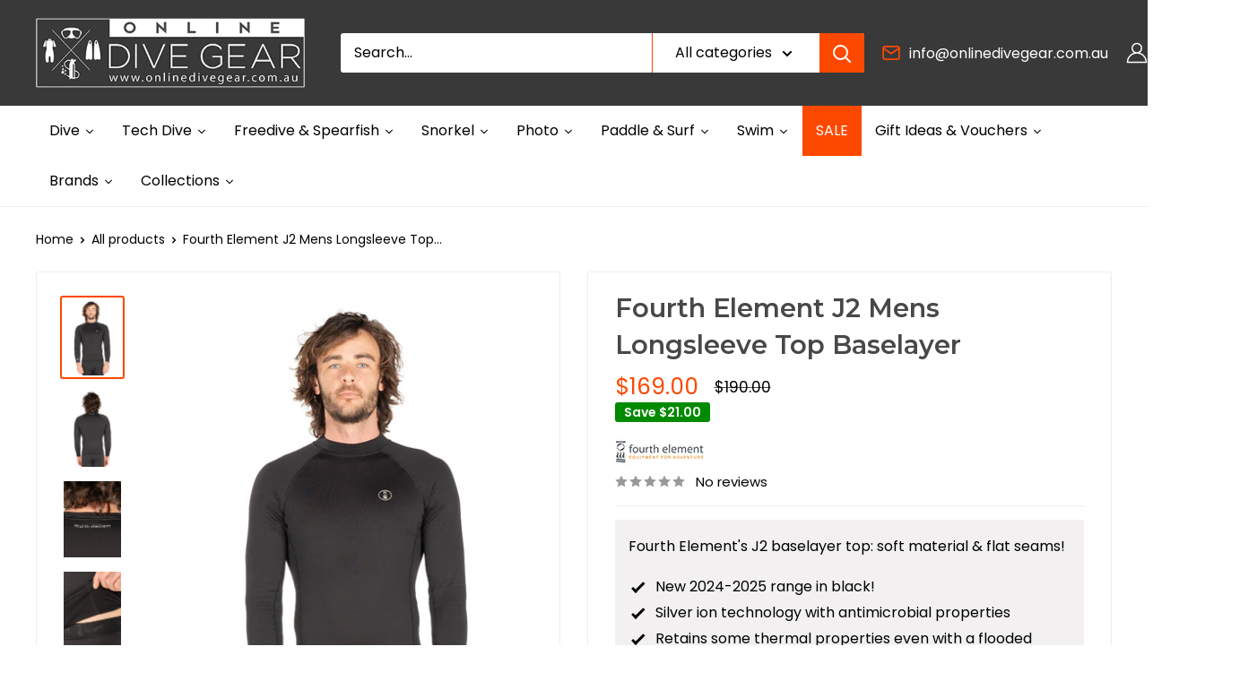

--- FILE ---
content_type: text/html; charset=utf-8
request_url: https://www.onlinedivegear.com.au/products/fourth-element-j2-mens-longsleeve-top-baselayer
body_size: 70436
content:
<!doctype html>

<html class="no-js" lang="en">
  <head>
    <meta charset="utf-8">
    <meta name="viewport" content="width=device-width, initial-scale=1.0, height=device-height, minimum-scale=1.0, maximum-scale=1.0">
    <meta name="theme-color" content="#fd4900"><title>Fourth Element J2 Mens Longsleeve Top Baselayer ($169) | ODG Australia
</title><meta name="description" content="Fourth Element&#39;s J2 Baselayer range is a popular choice for protecting your skin as well as providing an extra layer of thermal protection under your drysuit. The J2 Longsleeve Top is designed for comfort with its soft material and flat seams. The stretch fabric and close fit ensure it is comfortable."><link rel="canonical" href="https://www.onlinedivegear.com.au/products/fourth-element-j2-mens-longsleeve-top-baselayer"><link rel="shortcut icon" href="//www.onlinedivegear.com.au/cdn/shop/files/favicon_96x96.png?v=1651833574" type="image/png"><link rel="preload" as="style" href="//www.onlinedivegear.com.au/cdn/shop/t/11/assets/theme.css?v=144055386889618170891654151831">
    <link rel="preload" as="script" href="//www.onlinedivegear.com.au/cdn/shop/t/11/assets/theme.js?v=132219002375670937941649392978">
    <link rel="preconnect" href="https://cdn.shopify.com">
    <link rel="preconnect" href="https://fonts.shopifycdn.com">
    <link rel="dns-prefetch" href="https://productreviews.shopifycdn.com">
    <link rel="dns-prefetch" href="https://ajax.googleapis.com">
    <link rel="dns-prefetch" href="https://maps.googleapis.com">
    <link rel="dns-prefetch" href="https://maps.gstatic.com">

    <meta property="og:type" content="product">
  <meta property="og:title" content="Fourth Element J2 Mens Longsleeve Top Baselayer"><meta property="og:image" content="http://www.onlinedivegear.com.au/cdn/shop/files/Fourth-Element-J2-Undergarments-Long-Sleeve-Top-Mens.jpg?v=1730951640">
    <meta property="og:image:secure_url" content="https://www.onlinedivegear.com.au/cdn/shop/files/Fourth-Element-J2-Undergarments-Long-Sleeve-Top-Mens.jpg?v=1730951640">
    <meta property="og:image:width" content="562">
    <meta property="og:image:height" content="750"><meta property="product:price:amount" content="169.00">
  <meta property="product:price:currency" content="AUD"><meta property="og:description" content="Fourth Element&#39;s J2 Baselayer range is a popular choice for protecting your skin as well as providing an extra layer of thermal protection under your drysuit. The J2 Longsleeve Top is designed for comfort with its soft material and flat seams. The stretch fabric and close fit ensure it is comfortable."><meta property="og:url" content="https://www.onlinedivegear.com.au/products/fourth-element-j2-mens-longsleeve-top-baselayer">
<meta property="og:site_name" content="OnlineDiveGear.com.au"><meta name="twitter:card" content="summary"><meta name="twitter:title" content="Fourth Element J2 Mens Longsleeve Top Baselayer">
  <meta name="twitter:description" content="Fourth Element&#39;s J2 Baselayer range is a popular choice for protecting your skin as well as providing an extra layer of thermal protection under your drysuit.  The J2 Longsleeve Top is designed for comfort with its soft material and flat seams. The stretch fabric and close fit ensure it is comfortable to wear for long periods of time, as well as being easy to get on and off.  The use of silver ion technology has anti microbial properties meaning the J2 range is perfect for long wear, this, combined with anti wicking properties of the material to keep the skin dry helps to prevent infections in addition to keeping you warm. The silver ions are incorporated into the fabric meaning the anti-bacterial and anti-fungal properties last and are not washed away.  The wicking properties draw perspiration and moisture away from the">
  <meta name="twitter:image" content="https://www.onlinedivegear.com.au/cdn/shop/files/Fourth-Element-J2-Undergarments-Long-Sleeve-Top-Mens_600x600_crop_center.jpg?v=1730951640">
    <link rel="preload" href="//www.onlinedivegear.com.au/cdn/fonts/montserrat/montserrat_n6.1326b3e84230700ef15b3a29fb520639977513e0.woff2" as="font" type="font/woff2" crossorigin><link rel="preload" href="//www.onlinedivegear.com.au/cdn/fonts/poppins/poppins_n4.0ba78fa5af9b0e1a374041b3ceaadf0a43b41362.woff2" as="font" type="font/woff2" crossorigin><style>
  @font-face {
  font-family: Montserrat;
  font-weight: 600;
  font-style: normal;
  font-display: swap;
  src: url("//www.onlinedivegear.com.au/cdn/fonts/montserrat/montserrat_n6.1326b3e84230700ef15b3a29fb520639977513e0.woff2") format("woff2"),
       url("//www.onlinedivegear.com.au/cdn/fonts/montserrat/montserrat_n6.652f051080eb14192330daceed8cd53dfdc5ead9.woff") format("woff");
}

  @font-face {
  font-family: Poppins;
  font-weight: 400;
  font-style: normal;
  font-display: swap;
  src: url("//www.onlinedivegear.com.au/cdn/fonts/poppins/poppins_n4.0ba78fa5af9b0e1a374041b3ceaadf0a43b41362.woff2") format("woff2"),
       url("//www.onlinedivegear.com.au/cdn/fonts/poppins/poppins_n4.214741a72ff2596839fc9760ee7a770386cf16ca.woff") format("woff");
}

@font-face {
  font-family: Poppins;
  font-weight: 600;
  font-style: normal;
  font-display: swap;
  src: url("//www.onlinedivegear.com.au/cdn/fonts/poppins/poppins_n6.aa29d4918bc243723d56b59572e18228ed0786f6.woff2") format("woff2"),
       url("//www.onlinedivegear.com.au/cdn/fonts/poppins/poppins_n6.5f815d845fe073750885d5b7e619ee00e8111208.woff") format("woff");
}

@font-face {
  font-family: Montserrat;
  font-weight: 600;
  font-style: italic;
  font-display: swap;
  src: url("//www.onlinedivegear.com.au/cdn/fonts/montserrat/montserrat_i6.e90155dd2f004112a61c0322d66d1f59dadfa84b.woff2") format("woff2"),
       url("//www.onlinedivegear.com.au/cdn/fonts/montserrat/montserrat_i6.41470518d8e9d7f1bcdd29a447c2397e5393943f.woff") format("woff");
}


  @font-face {
  font-family: Poppins;
  font-weight: 700;
  font-style: normal;
  font-display: swap;
  src: url("//www.onlinedivegear.com.au/cdn/fonts/poppins/poppins_n7.56758dcf284489feb014a026f3727f2f20a54626.woff2") format("woff2"),
       url("//www.onlinedivegear.com.au/cdn/fonts/poppins/poppins_n7.f34f55d9b3d3205d2cd6f64955ff4b36f0cfd8da.woff") format("woff");
}

  @font-face {
  font-family: Poppins;
  font-weight: 400;
  font-style: italic;
  font-display: swap;
  src: url("//www.onlinedivegear.com.au/cdn/fonts/poppins/poppins_i4.846ad1e22474f856bd6b81ba4585a60799a9f5d2.woff2") format("woff2"),
       url("//www.onlinedivegear.com.au/cdn/fonts/poppins/poppins_i4.56b43284e8b52fc64c1fd271f289a39e8477e9ec.woff") format("woff");
}

  @font-face {
  font-family: Poppins;
  font-weight: 700;
  font-style: italic;
  font-display: swap;
  src: url("//www.onlinedivegear.com.au/cdn/fonts/poppins/poppins_i7.42fd71da11e9d101e1e6c7932199f925f9eea42d.woff2") format("woff2"),
       url("//www.onlinedivegear.com.au/cdn/fonts/poppins/poppins_i7.ec8499dbd7616004e21155106d13837fff4cf556.woff") format("woff");
}


  :root {
    --default-text-font-size : 15px;
    --base-text-font-size    : 16px;
    --heading-font-family    : Montserrat, sans-serif;
    --heading-font-weight    : 600;
    --heading-font-style     : normal;
    --text-font-family       : Poppins, sans-serif;
    --text-font-weight       : 400;
    --text-font-style        : normal;
    --text-font-bolder-weight: 600;
    --text-link-decoration   : underline;

    --text-color               : #000000;
    --text-color-rgb           : 0, 0, 0;
    --heading-color            : #484848;
    --border-color             : #ededed;
    --border-color-rgb         : 237, 237, 237;
    --form-border-color        : #e0e0e0;
    --accent-color             : #fd4900;
    --accent-color-rgb         : 253, 73, 0;
    --link-color               : #fd4900;
    --link-color-hover         : #b13300;
    --background               : #ffffff;
    --secondary-background     : #ffffff;
    --secondary-background-rgb : 255, 255, 255;
    --accent-background        : rgba(253, 73, 0, 0.08);

    --input-background: #ffffff;

    --error-color       : #ff0000;
    --error-background  : rgba(255, 0, 0, 0.07);
    --success-color     : #00aa00;
    --success-background: rgba(0, 170, 0, 0.11);

    --primary-button-background      : #fd4900;
    --primary-button-background-rgb  : 253, 73, 0;
    --primary-button-text-color      : #ffffff;
    --secondary-button-background    : #000000;
    --secondary-button-background-rgb: 0, 0, 0;
    --secondary-button-text-color    : #ffffff;

    --header-background      : #393939;
    --header-text-color      : #ffffff;
    --header-light-text-color: #ededed;
    --header-border-color    : rgba(237, 237, 237, 0.3);
    --header-accent-color    : #fd4900;

    --footer-background-color:    #ffffff;
    --footer-heading-text-color:  #000000;
    --footer-body-text-color:     #000000;
    --footer-body-text-color-rgb: 0, 0, 0;
    --footer-accent-color:        #fd4900;
    --footer-accent-color-rgb:    253, 73, 0;
    --footer-border:              1px solid var(--border-color);
    
    --flickity-arrow-color: #bababa;--product-on-sale-accent           : #fd4900;
    --product-on-sale-accent-rgb       : 253, 73, 0;
    --product-on-sale-color            : #ffffff;
    --product-in-stock-color           : #008a00;
    --product-low-stock-color          : #fd4900;
    --product-sold-out-color           : #8a9297;
    --product-custom-label-1-background: #008a00;
    --product-custom-label-1-color     : #ffffff;
    --product-custom-label-2-background: #00a500;
    --product-custom-label-2-color     : #ffffff;
    --product-review-star-color        : #ffbd00;

    --mobile-container-gutter : 20px;
    --desktop-container-gutter: 40px;

    /* Shopify related variables */
    --payment-terms-background-color: #ffffff;
  }
</style>

<script>
  // IE11 does not have support for CSS variables, so we have to polyfill them
  if (!(((window || {}).CSS || {}).supports && window.CSS.supports('(--a: 0)'))) {
    const script = document.createElement('script');
    script.type = 'text/javascript';
    script.src = 'https://cdn.jsdelivr.net/npm/css-vars-ponyfill@2';
    script.onload = function() {
      cssVars({});
    };

    document.getElementsByTagName('head')[0].appendChild(script);
  }
</script>


    <script>window.performance && window.performance.mark && window.performance.mark('shopify.content_for_header.start');</script><meta name="google-site-verification" content="Khb3_cbqOwd26qse6CfDsihJNGWWwWlUcvkXgaLoCWE">
<meta name="facebook-domain-verification" content="9njqlil812ddqkyudhusg0sq8pz8zg">
<meta id="shopify-digital-wallet" name="shopify-digital-wallet" content="/2495006/digital_wallets/dialog">
<meta name="shopify-checkout-api-token" content="606d27d6a9fb0e12b22bff4f17a2a811">
<meta id="in-context-paypal-metadata" data-shop-id="2495006" data-venmo-supported="false" data-environment="production" data-locale="en_US" data-paypal-v4="true" data-currency="AUD">
<link rel="alternate" type="application/json+oembed" href="https://www.onlinedivegear.com.au/products/fourth-element-j2-mens-longsleeve-top-baselayer.oembed">
<script async="async" src="/checkouts/internal/preloads.js?locale=en-AU"></script>
<link rel="preconnect" href="https://shop.app" crossorigin="anonymous">
<script async="async" src="https://shop.app/checkouts/internal/preloads.js?locale=en-AU&shop_id=2495006" crossorigin="anonymous"></script>
<script id="apple-pay-shop-capabilities" type="application/json">{"shopId":2495006,"countryCode":"AU","currencyCode":"AUD","merchantCapabilities":["supports3DS"],"merchantId":"gid:\/\/shopify\/Shop\/2495006","merchantName":"OnlineDiveGear.com.au","requiredBillingContactFields":["postalAddress","email","phone"],"requiredShippingContactFields":["postalAddress","email","phone"],"shippingType":"shipping","supportedNetworks":["visa","masterCard"],"total":{"type":"pending","label":"OnlineDiveGear.com.au","amount":"1.00"},"shopifyPaymentsEnabled":true,"supportsSubscriptions":true}</script>
<script id="shopify-features" type="application/json">{"accessToken":"606d27d6a9fb0e12b22bff4f17a2a811","betas":["rich-media-storefront-analytics"],"domain":"www.onlinedivegear.com.au","predictiveSearch":true,"shopId":2495006,"locale":"en"}</script>
<script>var Shopify = Shopify || {};
Shopify.shop = "onlinedivegear.myshopify.com";
Shopify.locale = "en";
Shopify.currency = {"active":"AUD","rate":"1.0"};
Shopify.country = "AU";
Shopify.theme = {"name":"ABZ Warehouse","id":122385924185,"schema_name":"Warehouse","schema_version":"2.6.6","theme_store_id":871,"role":"main"};
Shopify.theme.handle = "null";
Shopify.theme.style = {"id":null,"handle":null};
Shopify.cdnHost = "www.onlinedivegear.com.au/cdn";
Shopify.routes = Shopify.routes || {};
Shopify.routes.root = "/";</script>
<script type="module">!function(o){(o.Shopify=o.Shopify||{}).modules=!0}(window);</script>
<script>!function(o){function n(){var o=[];function n(){o.push(Array.prototype.slice.apply(arguments))}return n.q=o,n}var t=o.Shopify=o.Shopify||{};t.loadFeatures=n(),t.autoloadFeatures=n()}(window);</script>
<script>
  window.ShopifyPay = window.ShopifyPay || {};
  window.ShopifyPay.apiHost = "shop.app\/pay";
  window.ShopifyPay.redirectState = null;
</script>
<script id="shop-js-analytics" type="application/json">{"pageType":"product"}</script>
<script defer="defer" async type="module" src="//www.onlinedivegear.com.au/cdn/shopifycloud/shop-js/modules/v2/client.init-shop-cart-sync_C5BV16lS.en.esm.js"></script>
<script defer="defer" async type="module" src="//www.onlinedivegear.com.au/cdn/shopifycloud/shop-js/modules/v2/chunk.common_CygWptCX.esm.js"></script>
<script type="module">
  await import("//www.onlinedivegear.com.au/cdn/shopifycloud/shop-js/modules/v2/client.init-shop-cart-sync_C5BV16lS.en.esm.js");
await import("//www.onlinedivegear.com.au/cdn/shopifycloud/shop-js/modules/v2/chunk.common_CygWptCX.esm.js");

  window.Shopify.SignInWithShop?.initShopCartSync?.({"fedCMEnabled":true,"windoidEnabled":true});

</script>
<script>
  window.Shopify = window.Shopify || {};
  if (!window.Shopify.featureAssets) window.Shopify.featureAssets = {};
  window.Shopify.featureAssets['shop-js'] = {"shop-cart-sync":["modules/v2/client.shop-cart-sync_ZFArdW7E.en.esm.js","modules/v2/chunk.common_CygWptCX.esm.js"],"init-fed-cm":["modules/v2/client.init-fed-cm_CmiC4vf6.en.esm.js","modules/v2/chunk.common_CygWptCX.esm.js"],"shop-button":["modules/v2/client.shop-button_tlx5R9nI.en.esm.js","modules/v2/chunk.common_CygWptCX.esm.js"],"shop-cash-offers":["modules/v2/client.shop-cash-offers_DOA2yAJr.en.esm.js","modules/v2/chunk.common_CygWptCX.esm.js","modules/v2/chunk.modal_D71HUcav.esm.js"],"init-windoid":["modules/v2/client.init-windoid_sURxWdc1.en.esm.js","modules/v2/chunk.common_CygWptCX.esm.js"],"shop-toast-manager":["modules/v2/client.shop-toast-manager_ClPi3nE9.en.esm.js","modules/v2/chunk.common_CygWptCX.esm.js"],"init-shop-email-lookup-coordinator":["modules/v2/client.init-shop-email-lookup-coordinator_B8hsDcYM.en.esm.js","modules/v2/chunk.common_CygWptCX.esm.js"],"init-shop-cart-sync":["modules/v2/client.init-shop-cart-sync_C5BV16lS.en.esm.js","modules/v2/chunk.common_CygWptCX.esm.js"],"avatar":["modules/v2/client.avatar_BTnouDA3.en.esm.js"],"pay-button":["modules/v2/client.pay-button_FdsNuTd3.en.esm.js","modules/v2/chunk.common_CygWptCX.esm.js"],"init-customer-accounts":["modules/v2/client.init-customer-accounts_DxDtT_ad.en.esm.js","modules/v2/client.shop-login-button_C5VAVYt1.en.esm.js","modules/v2/chunk.common_CygWptCX.esm.js","modules/v2/chunk.modal_D71HUcav.esm.js"],"init-shop-for-new-customer-accounts":["modules/v2/client.init-shop-for-new-customer-accounts_ChsxoAhi.en.esm.js","modules/v2/client.shop-login-button_C5VAVYt1.en.esm.js","modules/v2/chunk.common_CygWptCX.esm.js","modules/v2/chunk.modal_D71HUcav.esm.js"],"shop-login-button":["modules/v2/client.shop-login-button_C5VAVYt1.en.esm.js","modules/v2/chunk.common_CygWptCX.esm.js","modules/v2/chunk.modal_D71HUcav.esm.js"],"init-customer-accounts-sign-up":["modules/v2/client.init-customer-accounts-sign-up_CPSyQ0Tj.en.esm.js","modules/v2/client.shop-login-button_C5VAVYt1.en.esm.js","modules/v2/chunk.common_CygWptCX.esm.js","modules/v2/chunk.modal_D71HUcav.esm.js"],"shop-follow-button":["modules/v2/client.shop-follow-button_Cva4Ekp9.en.esm.js","modules/v2/chunk.common_CygWptCX.esm.js","modules/v2/chunk.modal_D71HUcav.esm.js"],"checkout-modal":["modules/v2/client.checkout-modal_BPM8l0SH.en.esm.js","modules/v2/chunk.common_CygWptCX.esm.js","modules/v2/chunk.modal_D71HUcav.esm.js"],"lead-capture":["modules/v2/client.lead-capture_Bi8yE_yS.en.esm.js","modules/v2/chunk.common_CygWptCX.esm.js","modules/v2/chunk.modal_D71HUcav.esm.js"],"shop-login":["modules/v2/client.shop-login_D6lNrXab.en.esm.js","modules/v2/chunk.common_CygWptCX.esm.js","modules/v2/chunk.modal_D71HUcav.esm.js"],"payment-terms":["modules/v2/client.payment-terms_CZxnsJam.en.esm.js","modules/v2/chunk.common_CygWptCX.esm.js","modules/v2/chunk.modal_D71HUcav.esm.js"]};
</script>
<script>(function() {
  var isLoaded = false;
  function asyncLoad() {
    if (isLoaded) return;
    isLoaded = true;
    var urls = ["\/\/d1liekpayvooaz.cloudfront.net\/apps\/customizery\/customizery.js?shop=onlinedivegear.myshopify.com","https:\/\/cdn.nfcube.com\/instafeed-c7a568fbe543aec1ebc8363f73592bf5.js?shop=onlinedivegear.myshopify.com"];
    for (var i = 0; i < urls.length; i++) {
      var s = document.createElement('script');
      s.type = 'text/javascript';
      s.async = true;
      s.src = urls[i];
      var x = document.getElementsByTagName('script')[0];
      x.parentNode.insertBefore(s, x);
    }
  };
  if(window.attachEvent) {
    window.attachEvent('onload', asyncLoad);
  } else {
    window.addEventListener('load', asyncLoad, false);
  }
})();</script>
<script id="__st">var __st={"a":2495006,"offset":37800,"reqid":"abf8ef75-1386-4e35-973c-0c9379850ae0-1768691824","pageurl":"www.onlinedivegear.com.au\/products\/fourth-element-j2-mens-longsleeve-top-baselayer","u":"307b249bfebe","p":"product","rtyp":"product","rid":7073666990169};</script>
<script>window.ShopifyPaypalV4VisibilityTracking = true;</script>
<script id="captcha-bootstrap">!function(){'use strict';const t='contact',e='account',n='new_comment',o=[[t,t],['blogs',n],['comments',n],[t,'customer']],c=[[e,'customer_login'],[e,'guest_login'],[e,'recover_customer_password'],[e,'create_customer']],r=t=>t.map((([t,e])=>`form[action*='/${t}']:not([data-nocaptcha='true']) input[name='form_type'][value='${e}']`)).join(','),a=t=>()=>t?[...document.querySelectorAll(t)].map((t=>t.form)):[];function s(){const t=[...o],e=r(t);return a(e)}const i='password',u='form_key',d=['recaptcha-v3-token','g-recaptcha-response','h-captcha-response',i],f=()=>{try{return window.sessionStorage}catch{return}},m='__shopify_v',_=t=>t.elements[u];function p(t,e,n=!1){try{const o=window.sessionStorage,c=JSON.parse(o.getItem(e)),{data:r}=function(t){const{data:e,action:n}=t;return t[m]||n?{data:e,action:n}:{data:t,action:n}}(c);for(const[e,n]of Object.entries(r))t.elements[e]&&(t.elements[e].value=n);n&&o.removeItem(e)}catch(o){console.error('form repopulation failed',{error:o})}}const l='form_type',E='cptcha';function T(t){t.dataset[E]=!0}const w=window,h=w.document,L='Shopify',v='ce_forms',y='captcha';let A=!1;((t,e)=>{const n=(g='f06e6c50-85a8-45c8-87d0-21a2b65856fe',I='https://cdn.shopify.com/shopifycloud/storefront-forms-hcaptcha/ce_storefront_forms_captcha_hcaptcha.v1.5.2.iife.js',D={infoText:'Protected by hCaptcha',privacyText:'Privacy',termsText:'Terms'},(t,e,n)=>{const o=w[L][v],c=o.bindForm;if(c)return c(t,g,e,D).then(n);var r;o.q.push([[t,g,e,D],n]),r=I,A||(h.body.append(Object.assign(h.createElement('script'),{id:'captcha-provider',async:!0,src:r})),A=!0)});var g,I,D;w[L]=w[L]||{},w[L][v]=w[L][v]||{},w[L][v].q=[],w[L][y]=w[L][y]||{},w[L][y].protect=function(t,e){n(t,void 0,e),T(t)},Object.freeze(w[L][y]),function(t,e,n,w,h,L){const[v,y,A,g]=function(t,e,n){const i=e?o:[],u=t?c:[],d=[...i,...u],f=r(d),m=r(i),_=r(d.filter((([t,e])=>n.includes(e))));return[a(f),a(m),a(_),s()]}(w,h,L),I=t=>{const e=t.target;return e instanceof HTMLFormElement?e:e&&e.form},D=t=>v().includes(t);t.addEventListener('submit',(t=>{const e=I(t);if(!e)return;const n=D(e)&&!e.dataset.hcaptchaBound&&!e.dataset.recaptchaBound,o=_(e),c=g().includes(e)&&(!o||!o.value);(n||c)&&t.preventDefault(),c&&!n&&(function(t){try{if(!f())return;!function(t){const e=f();if(!e)return;const n=_(t);if(!n)return;const o=n.value;o&&e.removeItem(o)}(t);const e=Array.from(Array(32),(()=>Math.random().toString(36)[2])).join('');!function(t,e){_(t)||t.append(Object.assign(document.createElement('input'),{type:'hidden',name:u})),t.elements[u].value=e}(t,e),function(t,e){const n=f();if(!n)return;const o=[...t.querySelectorAll(`input[type='${i}']`)].map((({name:t})=>t)),c=[...d,...o],r={};for(const[a,s]of new FormData(t).entries())c.includes(a)||(r[a]=s);n.setItem(e,JSON.stringify({[m]:1,action:t.action,data:r}))}(t,e)}catch(e){console.error('failed to persist form',e)}}(e),e.submit())}));const S=(t,e)=>{t&&!t.dataset[E]&&(n(t,e.some((e=>e===t))),T(t))};for(const o of['focusin','change'])t.addEventListener(o,(t=>{const e=I(t);D(e)&&S(e,y())}));const B=e.get('form_key'),M=e.get(l),P=B&&M;t.addEventListener('DOMContentLoaded',(()=>{const t=y();if(P)for(const e of t)e.elements[l].value===M&&p(e,B);[...new Set([...A(),...v().filter((t=>'true'===t.dataset.shopifyCaptcha))])].forEach((e=>S(e,t)))}))}(h,new URLSearchParams(w.location.search),n,t,e,['guest_login'])})(!0,!0)}();</script>
<script integrity="sha256-4kQ18oKyAcykRKYeNunJcIwy7WH5gtpwJnB7kiuLZ1E=" data-source-attribution="shopify.loadfeatures" defer="defer" src="//www.onlinedivegear.com.au/cdn/shopifycloud/storefront/assets/storefront/load_feature-a0a9edcb.js" crossorigin="anonymous"></script>
<script crossorigin="anonymous" defer="defer" src="//www.onlinedivegear.com.au/cdn/shopifycloud/storefront/assets/shopify_pay/storefront-65b4c6d7.js?v=20250812"></script>
<script data-source-attribution="shopify.dynamic_checkout.dynamic.init">var Shopify=Shopify||{};Shopify.PaymentButton=Shopify.PaymentButton||{isStorefrontPortableWallets:!0,init:function(){window.Shopify.PaymentButton.init=function(){};var t=document.createElement("script");t.src="https://www.onlinedivegear.com.au/cdn/shopifycloud/portable-wallets/latest/portable-wallets.en.js",t.type="module",document.head.appendChild(t)}};
</script>
<script data-source-attribution="shopify.dynamic_checkout.buyer_consent">
  function portableWalletsHideBuyerConsent(e){var t=document.getElementById("shopify-buyer-consent"),n=document.getElementById("shopify-subscription-policy-button");t&&n&&(t.classList.add("hidden"),t.setAttribute("aria-hidden","true"),n.removeEventListener("click",e))}function portableWalletsShowBuyerConsent(e){var t=document.getElementById("shopify-buyer-consent"),n=document.getElementById("shopify-subscription-policy-button");t&&n&&(t.classList.remove("hidden"),t.removeAttribute("aria-hidden"),n.addEventListener("click",e))}window.Shopify?.PaymentButton&&(window.Shopify.PaymentButton.hideBuyerConsent=portableWalletsHideBuyerConsent,window.Shopify.PaymentButton.showBuyerConsent=portableWalletsShowBuyerConsent);
</script>
<script data-source-attribution="shopify.dynamic_checkout.cart.bootstrap">document.addEventListener("DOMContentLoaded",(function(){function t(){return document.querySelector("shopify-accelerated-checkout-cart, shopify-accelerated-checkout")}if(t())Shopify.PaymentButton.init();else{new MutationObserver((function(e,n){t()&&(Shopify.PaymentButton.init(),n.disconnect())})).observe(document.body,{childList:!0,subtree:!0})}}));
</script>
<link id="shopify-accelerated-checkout-styles" rel="stylesheet" media="screen" href="https://www.onlinedivegear.com.au/cdn/shopifycloud/portable-wallets/latest/accelerated-checkout-backwards-compat.css" crossorigin="anonymous">
<style id="shopify-accelerated-checkout-cart">
        #shopify-buyer-consent {
  margin-top: 1em;
  display: inline-block;
  width: 100%;
}

#shopify-buyer-consent.hidden {
  display: none;
}

#shopify-subscription-policy-button {
  background: none;
  border: none;
  padding: 0;
  text-decoration: underline;
  font-size: inherit;
  cursor: pointer;
}

#shopify-subscription-policy-button::before {
  box-shadow: none;
}

      </style>

<script>window.performance && window.performance.mark && window.performance.mark('shopify.content_for_header.end');</script>

    <link rel="stylesheet" href="//www.onlinedivegear.com.au/cdn/shop/t/11/assets/theme.css?v=144055386889618170891654151831">
    <link href="https://cdnjs.cloudflare.com/ajax/libs/OwlCarousel2/2.3.4/assets/owl.carousel.min.css" rel="stylesheet" type="text/css" media="all" />
    <link href="//www.onlinedivegear.com.au/cdn/shop/t/11/assets/abz_custom.css?v=138620066502858464071753852923" rel="stylesheet" type="text/css" media="all" />

    
  <script type="application/ld+json">
  {
    "@context": "http://schema.org",
    "@type": "Product",
    "offers": [{
          "@type": "Offer",
          "name": "XS",
          "availability":"https://schema.org/InStock",
          "price": 169.0,
          "priceCurrency": "AUD",
          "priceValidUntil": "2026-01-28","sku": "J2RMTBK-XS","url": "/products/fourth-element-j2-mens-longsleeve-top-baselayer?variant=39993778077785"
        },
{
          "@type": "Offer",
          "name": "S",
          "availability":"https://schema.org/InStock",
          "price": 169.0,
          "priceCurrency": "AUD",
          "priceValidUntil": "2026-01-28","sku": "J2RMTBK-S","url": "/products/fourth-element-j2-mens-longsleeve-top-baselayer?variant=39993778110553"
        },
{
          "@type": "Offer",
          "name": "M",
          "availability":"https://schema.org/InStock",
          "price": 169.0,
          "priceCurrency": "AUD",
          "priceValidUntil": "2026-01-28","sku": "J2RMTBK-M","url": "/products/fourth-element-j2-mens-longsleeve-top-baselayer?variant=39993778143321"
        },
{
          "@type": "Offer",
          "name": "L",
          "availability":"https://schema.org/InStock",
          "price": 169.0,
          "priceCurrency": "AUD",
          "priceValidUntil": "2026-01-28","sku": "J2RMTBK-L","url": "/products/fourth-element-j2-mens-longsleeve-top-baselayer?variant=39993778176089"
        },
{
          "@type": "Offer",
          "name": "XL",
          "availability":"https://schema.org/InStock",
          "price": 169.0,
          "priceCurrency": "AUD",
          "priceValidUntil": "2026-01-28","sku": "J2RMTBK-XL","url": "/products/fourth-element-j2-mens-longsleeve-top-baselayer?variant=39993778208857"
        },
{
          "@type": "Offer",
          "name": "XXL",
          "availability":"https://schema.org/InStock",
          "price": 169.0,
          "priceCurrency": "AUD",
          "priceValidUntil": "2026-01-28","sku": "J2RMTBK-XXL","url": "/products/fourth-element-j2-mens-longsleeve-top-baselayer?variant=39993778241625"
        },
{
          "@type": "Offer",
          "name": "XXXL",
          "availability":"https://schema.org/InStock",
          "price": 169.0,
          "priceCurrency": "AUD",
          "priceValidUntil": "2026-01-28","sku": "J2RMTBK-XXXL","url": "/products/fourth-element-j2-mens-longsleeve-top-baselayer?variant=39993778274393"
        }
],
      "gtin12": "661708299594",
      "productId": "661708299594",
    "brand": {
      "name": "Fourth Element"
    },
    "name": "Fourth Element J2 Mens Longsleeve Top Baselayer",
    "description": "\nFourth Element's J2 Baselayer range is a popular choice for protecting your skin as well as providing an extra layer of thermal protection under your drysuit. \nThe J2 Longsleeve Top is designed for comfort with its soft material and flat seams. The stretch fabric and close fit ensure it is comfortable to wear for long periods of time, as well as being easy to get on and off. \nThe use of silver ion technology has anti microbial properties meaning the J2 range is perfect for long wear, this, combined with anti wicking properties of the material to keep the skin dry helps to prevent infections in addition to keeping you warm. The silver ions are incorporated into the fabric meaning the anti-bacterial and anti-fungal properties last and are not washed away. \nThe wicking properties draw perspiration and moisture away from the body, so, with the right combination of undergarments they even be pulled further from the skin into the fibres of the undersuit. The J2 retains some of its thermal properties even in the even of a flooded drysuit. ",
    "category": "Undersuits",
    "url": "/products/fourth-element-j2-mens-longsleeve-top-baselayer",
    "sku": "J2RMTBK-XS",
    "image": {
      "@type": "ImageObject",
      "url": "https://www.onlinedivegear.com.au/cdn/shop/files/Fourth-Element-J2-Undergarments-Long-Sleeve-Top-Mens_1024x.jpg?v=1730951640",
      "image": "https://www.onlinedivegear.com.au/cdn/shop/files/Fourth-Element-J2-Undergarments-Long-Sleeve-Top-Mens_1024x.jpg?v=1730951640",
      "name": "Fourth Element J2 Mens Longsleeve Top Baselayer",
      "width": "1024",
      "height": "1024"
    }
  }
  </script>



  <script type="application/ld+json">
  {
    "@context": "http://schema.org",
    "@type": "BreadcrumbList",
  "itemListElement": [{
      "@type": "ListItem",
      "position": 1,
      "name": "Home",
      "item": "https://www.onlinedivegear.com.au"
    },{
          "@type": "ListItem",
          "position": 2,
          "name": "Fourth Element J2 Mens Longsleeve Top Baselayer",
          "item": "https://www.onlinedivegear.com.au/products/fourth-element-j2-mens-longsleeve-top-baselayer"
        }]
  }
  </script>


    <script>
      // This allows to expose several variables to the global scope, to be used in scripts
      window.theme = {
        pageType: "product",
        cartCount: 0,
        moneyFormat: "${{amount}}",
        moneyWithCurrencyFormat: "${{amount}} AUD",
        currencyCodeEnabled: false,
        showDiscount: true,
        discountMode: "saving",
        searchMode: "product",
        searchUnavailableProducts: "last",
        cartType: "drawer"
      };

      window.routes = {
        rootUrl: "\/",
        rootUrlWithoutSlash: '',
        cartUrl: "\/cart",
        cartAddUrl: "\/cart\/add",
        cartChangeUrl: "\/cart\/change",
        searchUrl: "\/search",
        productRecommendationsUrl: "\/recommendations\/products"
      };

      window.languages = {
        productRegularPrice: "Regular price",
        productSalePrice: "Sale price",
        collectionOnSaleLabel: "Save {{savings}}",
        productFormUnavailable: "Unavailable",
        productFormAddToCart: "Add to cart",
        productFormSoldOut: "Sold out",
        productAdded: "Product has been added to your cart",
        productAddedShort: "Added!",
        shippingEstimatorNoResults: "No shipping could be found for your address.",
        shippingEstimatorOneResult: "There is one shipping rate for your address:",
        shippingEstimatorMultipleResults: "There are {{count}} shipping rates for your address:",
        shippingEstimatorErrors: "There are some errors:"
      };

      window.lazySizesConfig = {
        loadHidden: false,
        hFac: 0.8,
        expFactor: 3,
        customMedia: {
          '--phone': '(max-width: 640px)',
          '--tablet': '(min-width: 641px) and (max-width: 1023px)',
          '--lap': '(min-width: 1024px)'
        }
      };

      document.documentElement.className = document.documentElement.className.replace('no-js', 'js');
    </script><script src="//www.onlinedivegear.com.au/cdn/shop/t/11/assets/theme.js?v=132219002375670937941649392978" defer></script>
    <script src="//www.onlinedivegear.com.au/cdn/shop/t/11/assets/custom.js?v=7664178585753751051654598595" defer></script><script>
      (function () {
        window.onpageshow = function() {
          // We force re-freshing the cart content onpageshow, as most browsers will serve a cache copy when hitting the
          // back button, which cause staled data
          document.documentElement.dispatchEvent(new CustomEvent('cart:refresh', {
            bubbles: true,
            detail: {scrollToTop: false}
          }));
        };
      })();
    </script>














<!-- BEGIN app block: shopify://apps/selly-promotion-pricing/blocks/app-embed-block/351afe80-738d-4417-9b66-e345ff249052 --><script>window.nfecShopVersion = '1768675048';window.nfecJsVersion = '449674';window.nfecCVersion = 66502</script> <!-- For special customization -->
<script class="productInfox" type="text/info" data-id="7073666990169" data-tag="Fourth Element Undersuits" data-ava="true" data-vars="39993778077785,39993778110553,39993778143321,39993778176089,39993778208857,39993778241625,39993778274393," data-cols="268214403161,267502354521,267540987993,290664874073,290665136217,181133636,12907817,"></script><style>.cart-recap__checkout{opacity:0.5;pointer-events:none;}</style>
<script>
window.nfjvX = 449534;
(function() {
var giftT = '-no_purchase';
if (window.location.href.indexOf(giftT) != -1) {
var style = document.createElement('style')
style.textContent = '#main{display: none !important}';
document.head.appendChild(style);
}
function findAncestor (el, cls) {
    while ((el = el.parentElement) && !el.classList.contains(cls));
    return el;
}
var hidep = function() {
var tagas = document.getElementsByTagName('a');
var href, pa;
for (var i = 0, l = tagas.length; i < l; i++) {
href = tagas[i].getAttribute('href');
if (href && href.indexOf('/products/') != -1 &&  href.indexOf(giftT)  != -1) {
pa = findAncestor(tagas[i], 'product-item');
if (pa) {
pa.remove();
}
}
}
};
setTimeout(hidep, 800);
setTimeout(hidep, 1800);
setTimeout(hidep, 3800);
setTimeout(hidep, 5800);

})()
</script>
<script id="tdf_pxrscript" class="tdf_script5" data-c="/fe\/loader_2.js">
Shopify = window.Shopify || {};
Shopify.shop = Shopify.shop || 'onlinedivegear.myshopify.com';
Shopify.SMCPP = {};Shopify.SMCPP = {"id":556957785,"t":"pd","c":1};Shopify.SMCPP.cer = '1.489425';
</script>
<script src="https://d5zu2f4xvqanl.cloudfront.net/42/fe/loader_2.js?shop=onlinedivegear.myshopify.com" async data-cookieconsent="ignore"></script>
<script>
!function(t){var e=function(e){var n,a;(n=t.createElement("script")).type="text/javascript",n.async=!0,n.src=e,(a=t.getElementsByTagName("script")[0]).parentNode.insertBefore(n,a)};setTimeout(function(){window.tdfInited||(window.altcdn=1,e("https://cdn.shopify.com/s/files/1/0013/1642/1703/t/1/assets/loader_2.js?shop=onlinedivegear.myshopify.com&v=45"))},2689)}(document);
</script>
<!-- END app block --><!-- BEGIN app block: shopify://apps/tabs-studio/blocks/global_embed_block/19980fb9-f2ca-4ada-ad36-c0364c3318b8 -->
<style id="tabs-by-station-custom-styles">
  .station-tabs .station-tabs-link{border-width:0  !important;padding:10px !important;margin:0 !important;background-color:#f2f0f1 !important;font-weight:500 !important;}.station-tabs .station-tabs-tab{border-width:0  !important;padding:10px !important;margin:0 !important;background-color:#f2f0f1 !important;font-weight:500 !important;}.station-tabs.mod-full-width .station-tabs-link, .station-tabs .station-tabs-tabset.mod-vertical .station-tabs-link{padding:14px 0 !important;margin:0 !important;}.station-tabs.mod-full-width .station-tabs-tab, .station-tabs .station-tabs-tabset.mod-vertical .station-tabs-tab{padding:14px 0 !important;margin:0 !important;}.station-tabs .station-tabs-content-inner{margin:10px 0 0px 0 !important;padding:10px 0 0 0 !important;}.station-tabs.mod-full-width .station-tabs-content-inner, .station-tabs .station-tabs-tabset.mod-vertical .station-tabs-content-inner{margin:24px 0 10px !important;}.station-tabs .station-tabs-tabcontent{margin:10px 0 0px 0 !important;padding:10px 0 0 0 !important;}.station-tabs.mod-full-width .station-tabs-tabcontent, .station-tabs .station-tabs-tabset.mod-vertical .station-tabs-tabcontent{margin:24px 0 10px !important;}[data-station-tabs-app] .station-tabs{margin:15px 0px 30px 0px !important;}.station-tabs .station-tabs-tabset{margin:15px 0px 30px 0px !important;}.station-tabs .station-tabs-link.is-active{background-color:#fd4900 !important;background-color:#fd4900 !important;color:#FFFFFF !important;}.station-tabs .station-tabs-tab.is-active{background-color:#fd4900 !important;background-color:#fd4900 !important;color:#FFFFFF !important;}.station-tabs .station-tabs-link:hover{background-color:#fd4900 !important;color:#fff !important;}.station-tabs .station-tabs-link.is-active:hover{background-color:#fd4900 !important;color:#fff !important;}.station-tabs .station-tabs-tab:hover{background-color:#fd4900 !important;color:#fff !important;}.station-tabs .station-tabs-tab.is-active:hover{background-color:#fd4900 !important;color:#fff !important;}.station-tabs.mod-full-width .station-tabs-link.is-active, .station-tabs .station-tabs-tabset.mod-vertical .station-tabs-link.is-active{font-weight:600 !important;}.station-tabs.mod-full-width .station-tabs-tab.is-active, .station-tabs .station-tabs-tabset.mod-vertical .station-tabs-tab.is-active{font-weight:600 !important;}
  
</style>

<script id="station-tabs-data-json" type="application/json">{
  "globalAbove": null,
  "globalBelow": null,
  "proTabsHTML": "\u003ch3 class=\"station-tabs-tabtitle\"\u003e\n      \u003cspan data-pro-tab-id=\"82165\" class=\"station-tabs-tab mod-pro-tab\" data-type=\"app\"\u003e\n        \u003cspan class=\"station-tabs-tabtext\"\u003eReviews ★★★★★\u003c\/span\u003e\n      \u003c\/span\u003e\n    \u003c\/h3\u003e\n    \u003cdiv data-pro-tab-id=\"82165\" class=\"station-tabs-tabpanel\" data-type=\"app\"\u003e\n      \u003cdiv class=\"station-tabs-tabcontent\"\u003e\u003cdiv id=\"shopify-product-reviews\" data-id=\"7073666990169\"\u003e\u003c\/div\u003e\u003c\/div\u003e\n    \u003c\/div\u003e",
  "productTitle": "Fourth Element J2 Mens Longsleeve Top Baselayer",
  "productDescription": "\u003cmeta charset=\"UTF-8\"\u003e\n\u003cp data-mce-fragment=\"1\"\u003eFourth Element's J2 Baselayer range is a popular choice for protecting your skin as well as providing an extra layer of thermal protection under your drysuit. \u003c\/p\u003e\n\u003cp data-mce-fragment=\"1\"\u003eThe J2 Longsleeve Top is designed for comfort with its soft material and flat seams. The stretch fabric and close fit ensure it is comfortable to wear for long periods of time, as well as being easy to get on and off. \u003c\/p\u003e\n\u003cp data-mce-fragment=\"1\"\u003eThe use of silver ion technology has anti microbial properties meaning the J2 range is perfect for long wear, this, combined with anti wicking properties of the material to keep the skin dry helps to prevent infections in addition to keeping you warm. The silver ions are incorporated into the fabric meaning the anti-bacterial and anti-fungal properties last and are not washed away. \u003c\/p\u003e\n\u003cp data-mce-fragment=\"1\"\u003eThe wicking properties draw perspiration and moisture away from the body, so, with the right combination of undergarments they even be pulled further from the skin into the fibres of the undersuit. The J2 retains some of its thermal properties even in the even of a flooded drysuit. \u003c\/p\u003e",
  "icons": []
}</script>

<script>
  document.documentElement.classList.add('tabsst-loading');
  document.addEventListener('stationTabsLegacyAPILoaded', function(e) {
    e.detail.isLegacy = true;
    e.detail.settings.init_on_load = false;
    });

  document.addEventListener('stationTabsAPIReady', function(e) {
    var Tabs = e.detail;

    if (Tabs.appSettings) {
      Tabs.appSettings = {"default_tab":false,"default_tab_title":"Description","show_stop_element":true,"layout":"breakpoint","layout_breakpoint":768,"deep_links":false,"clean_content_level":"basic_tags","open_first_tab":true,"allow_multiple_open":false,"remove_empty_tabs":false,"default_tab_translations":null,"start_tab_element":"h3"};
      Tabs.appSettings = {lang: 'en'};

      Tabs.appSettings = {
        indicatorType: "chevrons",
        indicatorPlacement: "after"
      };
    }

    if (Tabs.isLegacy) { return; }
          Tabs.init();
  });

  
</script>

<svg style="display:none" aria-hidden="true">
  <defs>
    
  </defs>
</svg>

<!-- END app block --><script src="https://cdn.shopify.com/extensions/019bc5da-5ba6-7e9a-9888-a6222a70d7c3/js-client-214/assets/pushowl-shopify.js" type="text/javascript" defer="defer"></script>
<script src="https://cdn.shopify.com/extensions/019bc76a-106b-751f-9c25-43ddd98bfc27/tabs-studio-27/assets/s3340b1d9cf54.js" type="text/javascript" defer="defer"></script>
<link href="https://cdn.shopify.com/extensions/019bc76a-106b-751f-9c25-43ddd98bfc27/tabs-studio-27/assets/ccf2dff1a1a65.css" rel="stylesheet" type="text/css" media="all">
<link href="https://monorail-edge.shopifysvc.com" rel="dns-prefetch">
<script>(function(){if ("sendBeacon" in navigator && "performance" in window) {try {var session_token_from_headers = performance.getEntriesByType('navigation')[0].serverTiming.find(x => x.name == '_s').description;} catch {var session_token_from_headers = undefined;}var session_cookie_matches = document.cookie.match(/_shopify_s=([^;]*)/);var session_token_from_cookie = session_cookie_matches && session_cookie_matches.length === 2 ? session_cookie_matches[1] : "";var session_token = session_token_from_headers || session_token_from_cookie || "";function handle_abandonment_event(e) {var entries = performance.getEntries().filter(function(entry) {return /monorail-edge.shopifysvc.com/.test(entry.name);});if (!window.abandonment_tracked && entries.length === 0) {window.abandonment_tracked = true;var currentMs = Date.now();var navigation_start = performance.timing.navigationStart;var payload = {shop_id: 2495006,url: window.location.href,navigation_start,duration: currentMs - navigation_start,session_token,page_type: "product"};window.navigator.sendBeacon("https://monorail-edge.shopifysvc.com/v1/produce", JSON.stringify({schema_id: "online_store_buyer_site_abandonment/1.1",payload: payload,metadata: {event_created_at_ms: currentMs,event_sent_at_ms: currentMs}}));}}window.addEventListener('pagehide', handle_abandonment_event);}}());</script>
<script id="web-pixels-manager-setup">(function e(e,d,r,n,o){if(void 0===o&&(o={}),!Boolean(null===(a=null===(i=window.Shopify)||void 0===i?void 0:i.analytics)||void 0===a?void 0:a.replayQueue)){var i,a;window.Shopify=window.Shopify||{};var t=window.Shopify;t.analytics=t.analytics||{};var s=t.analytics;s.replayQueue=[],s.publish=function(e,d,r){return s.replayQueue.push([e,d,r]),!0};try{self.performance.mark("wpm:start")}catch(e){}var l=function(){var e={modern:/Edge?\/(1{2}[4-9]|1[2-9]\d|[2-9]\d{2}|\d{4,})\.\d+(\.\d+|)|Firefox\/(1{2}[4-9]|1[2-9]\d|[2-9]\d{2}|\d{4,})\.\d+(\.\d+|)|Chrom(ium|e)\/(9{2}|\d{3,})\.\d+(\.\d+|)|(Maci|X1{2}).+ Version\/(15\.\d+|(1[6-9]|[2-9]\d|\d{3,})\.\d+)([,.]\d+|)( \(\w+\)|)( Mobile\/\w+|) Safari\/|Chrome.+OPR\/(9{2}|\d{3,})\.\d+\.\d+|(CPU[ +]OS|iPhone[ +]OS|CPU[ +]iPhone|CPU IPhone OS|CPU iPad OS)[ +]+(15[._]\d+|(1[6-9]|[2-9]\d|\d{3,})[._]\d+)([._]\d+|)|Android:?[ /-](13[3-9]|1[4-9]\d|[2-9]\d{2}|\d{4,})(\.\d+|)(\.\d+|)|Android.+Firefox\/(13[5-9]|1[4-9]\d|[2-9]\d{2}|\d{4,})\.\d+(\.\d+|)|Android.+Chrom(ium|e)\/(13[3-9]|1[4-9]\d|[2-9]\d{2}|\d{4,})\.\d+(\.\d+|)|SamsungBrowser\/([2-9]\d|\d{3,})\.\d+/,legacy:/Edge?\/(1[6-9]|[2-9]\d|\d{3,})\.\d+(\.\d+|)|Firefox\/(5[4-9]|[6-9]\d|\d{3,})\.\d+(\.\d+|)|Chrom(ium|e)\/(5[1-9]|[6-9]\d|\d{3,})\.\d+(\.\d+|)([\d.]+$|.*Safari\/(?![\d.]+ Edge\/[\d.]+$))|(Maci|X1{2}).+ Version\/(10\.\d+|(1[1-9]|[2-9]\d|\d{3,})\.\d+)([,.]\d+|)( \(\w+\)|)( Mobile\/\w+|) Safari\/|Chrome.+OPR\/(3[89]|[4-9]\d|\d{3,})\.\d+\.\d+|(CPU[ +]OS|iPhone[ +]OS|CPU[ +]iPhone|CPU IPhone OS|CPU iPad OS)[ +]+(10[._]\d+|(1[1-9]|[2-9]\d|\d{3,})[._]\d+)([._]\d+|)|Android:?[ /-](13[3-9]|1[4-9]\d|[2-9]\d{2}|\d{4,})(\.\d+|)(\.\d+|)|Mobile Safari.+OPR\/([89]\d|\d{3,})\.\d+\.\d+|Android.+Firefox\/(13[5-9]|1[4-9]\d|[2-9]\d{2}|\d{4,})\.\d+(\.\d+|)|Android.+Chrom(ium|e)\/(13[3-9]|1[4-9]\d|[2-9]\d{2}|\d{4,})\.\d+(\.\d+|)|Android.+(UC? ?Browser|UCWEB|U3)[ /]?(15\.([5-9]|\d{2,})|(1[6-9]|[2-9]\d|\d{3,})\.\d+)\.\d+|SamsungBrowser\/(5\.\d+|([6-9]|\d{2,})\.\d+)|Android.+MQ{2}Browser\/(14(\.(9|\d{2,})|)|(1[5-9]|[2-9]\d|\d{3,})(\.\d+|))(\.\d+|)|K[Aa][Ii]OS\/(3\.\d+|([4-9]|\d{2,})\.\d+)(\.\d+|)/},d=e.modern,r=e.legacy,n=navigator.userAgent;return n.match(d)?"modern":n.match(r)?"legacy":"unknown"}(),u="modern"===l?"modern":"legacy",c=(null!=n?n:{modern:"",legacy:""})[u],f=function(e){return[e.baseUrl,"/wpm","/b",e.hashVersion,"modern"===e.buildTarget?"m":"l",".js"].join("")}({baseUrl:d,hashVersion:r,buildTarget:u}),m=function(e){var d=e.version,r=e.bundleTarget,n=e.surface,o=e.pageUrl,i=e.monorailEndpoint;return{emit:function(e){var a=e.status,t=e.errorMsg,s=(new Date).getTime(),l=JSON.stringify({metadata:{event_sent_at_ms:s},events:[{schema_id:"web_pixels_manager_load/3.1",payload:{version:d,bundle_target:r,page_url:o,status:a,surface:n,error_msg:t},metadata:{event_created_at_ms:s}}]});if(!i)return console&&console.warn&&console.warn("[Web Pixels Manager] No Monorail endpoint provided, skipping logging."),!1;try{return self.navigator.sendBeacon.bind(self.navigator)(i,l)}catch(e){}var u=new XMLHttpRequest;try{return u.open("POST",i,!0),u.setRequestHeader("Content-Type","text/plain"),u.send(l),!0}catch(e){return console&&console.warn&&console.warn("[Web Pixels Manager] Got an unhandled error while logging to Monorail."),!1}}}}({version:r,bundleTarget:l,surface:e.surface,pageUrl:self.location.href,monorailEndpoint:e.monorailEndpoint});try{o.browserTarget=l,function(e){var d=e.src,r=e.async,n=void 0===r||r,o=e.onload,i=e.onerror,a=e.sri,t=e.scriptDataAttributes,s=void 0===t?{}:t,l=document.createElement("script"),u=document.querySelector("head"),c=document.querySelector("body");if(l.async=n,l.src=d,a&&(l.integrity=a,l.crossOrigin="anonymous"),s)for(var f in s)if(Object.prototype.hasOwnProperty.call(s,f))try{l.dataset[f]=s[f]}catch(e){}if(o&&l.addEventListener("load",o),i&&l.addEventListener("error",i),u)u.appendChild(l);else{if(!c)throw new Error("Did not find a head or body element to append the script");c.appendChild(l)}}({src:f,async:!0,onload:function(){if(!function(){var e,d;return Boolean(null===(d=null===(e=window.Shopify)||void 0===e?void 0:e.analytics)||void 0===d?void 0:d.initialized)}()){var d=window.webPixelsManager.init(e)||void 0;if(d){var r=window.Shopify.analytics;r.replayQueue.forEach((function(e){var r=e[0],n=e[1],o=e[2];d.publishCustomEvent(r,n,o)})),r.replayQueue=[],r.publish=d.publishCustomEvent,r.visitor=d.visitor,r.initialized=!0}}},onerror:function(){return m.emit({status:"failed",errorMsg:"".concat(f," has failed to load")})},sri:function(e){var d=/^sha384-[A-Za-z0-9+/=]+$/;return"string"==typeof e&&d.test(e)}(c)?c:"",scriptDataAttributes:o}),m.emit({status:"loading"})}catch(e){m.emit({status:"failed",errorMsg:(null==e?void 0:e.message)||"Unknown error"})}}})({shopId: 2495006,storefrontBaseUrl: "https://www.onlinedivegear.com.au",extensionsBaseUrl: "https://extensions.shopifycdn.com/cdn/shopifycloud/web-pixels-manager",monorailEndpoint: "https://monorail-edge.shopifysvc.com/unstable/produce_batch",surface: "storefront-renderer",enabledBetaFlags: ["2dca8a86"],webPixelsConfigList: [{"id":"1034682457","configuration":"{\"subdomain\": \"onlinedivegear\"}","eventPayloadVersion":"v1","runtimeContext":"STRICT","scriptVersion":"69e1bed23f1568abe06fb9d113379033","type":"APP","apiClientId":1615517,"privacyPurposes":["ANALYTICS","MARKETING","SALE_OF_DATA"],"dataSharingAdjustments":{"protectedCustomerApprovalScopes":["read_customer_address","read_customer_email","read_customer_name","read_customer_personal_data","read_customer_phone"]}},{"id":"399212633","configuration":"{\"config\":\"{\\\"pixel_id\\\":\\\"G-ZBN7SE3GT7\\\",\\\"target_country\\\":\\\"AU\\\",\\\"gtag_events\\\":[{\\\"type\\\":\\\"search\\\",\\\"action_label\\\":[\\\"G-ZBN7SE3GT7\\\",\\\"AW-954813851\\\/cZetCIKZtMcBEJubpccD\\\"]},{\\\"type\\\":\\\"begin_checkout\\\",\\\"action_label\\\":[\\\"G-ZBN7SE3GT7\\\",\\\"AW-954813851\\\/Am2oCP-YtMcBEJubpccD\\\"]},{\\\"type\\\":\\\"view_item\\\",\\\"action_label\\\":[\\\"G-ZBN7SE3GT7\\\",\\\"AW-954813851\\\/7YlUCPmYtMcBEJubpccD\\\",\\\"MC-SE0MCC320G\\\"]},{\\\"type\\\":\\\"purchase\\\",\\\"action_label\\\":[\\\"G-ZBN7SE3GT7\\\",\\\"AW-954813851\\\/YTyhCPaYtMcBEJubpccD\\\",\\\"MC-SE0MCC320G\\\"]},{\\\"type\\\":\\\"page_view\\\",\\\"action_label\\\":[\\\"G-ZBN7SE3GT7\\\",\\\"AW-954813851\\\/cimeCPOYtMcBEJubpccD\\\",\\\"MC-SE0MCC320G\\\"]},{\\\"type\\\":\\\"add_payment_info\\\",\\\"action_label\\\":[\\\"G-ZBN7SE3GT7\\\",\\\"AW-954813851\\\/c1-JCIWZtMcBEJubpccD\\\"]},{\\\"type\\\":\\\"add_to_cart\\\",\\\"action_label\\\":[\\\"G-ZBN7SE3GT7\\\",\\\"AW-954813851\\\/qEHxCPyYtMcBEJubpccD\\\"]}],\\\"enable_monitoring_mode\\\":false}\"}","eventPayloadVersion":"v1","runtimeContext":"OPEN","scriptVersion":"b2a88bafab3e21179ed38636efcd8a93","type":"APP","apiClientId":1780363,"privacyPurposes":[],"dataSharingAdjustments":{"protectedCustomerApprovalScopes":["read_customer_address","read_customer_email","read_customer_name","read_customer_personal_data","read_customer_phone"]}},{"id":"130449497","configuration":"{\"pixel_id\":\"3524965144392669\",\"pixel_type\":\"facebook_pixel\",\"metaapp_system_user_token\":\"-\"}","eventPayloadVersion":"v1","runtimeContext":"OPEN","scriptVersion":"ca16bc87fe92b6042fbaa3acc2fbdaa6","type":"APP","apiClientId":2329312,"privacyPurposes":["ANALYTICS","MARKETING","SALE_OF_DATA"],"dataSharingAdjustments":{"protectedCustomerApprovalScopes":["read_customer_address","read_customer_email","read_customer_name","read_customer_personal_data","read_customer_phone"]}},{"id":"shopify-app-pixel","configuration":"{}","eventPayloadVersion":"v1","runtimeContext":"STRICT","scriptVersion":"0450","apiClientId":"shopify-pixel","type":"APP","privacyPurposes":["ANALYTICS","MARKETING"]},{"id":"shopify-custom-pixel","eventPayloadVersion":"v1","runtimeContext":"LAX","scriptVersion":"0450","apiClientId":"shopify-pixel","type":"CUSTOM","privacyPurposes":["ANALYTICS","MARKETING"]}],isMerchantRequest: false,initData: {"shop":{"name":"OnlineDiveGear.com.au","paymentSettings":{"currencyCode":"AUD"},"myshopifyDomain":"onlinedivegear.myshopify.com","countryCode":"AU","storefrontUrl":"https:\/\/www.onlinedivegear.com.au"},"customer":null,"cart":null,"checkout":null,"productVariants":[{"price":{"amount":169.0,"currencyCode":"AUD"},"product":{"title":"Fourth Element J2 Mens Longsleeve Top Baselayer","vendor":"Fourth Element","id":"7073666990169","untranslatedTitle":"Fourth Element J2 Mens Longsleeve Top Baselayer","url":"\/products\/fourth-element-j2-mens-longsleeve-top-baselayer","type":"Undersuits"},"id":"39993778077785","image":{"src":"\/\/www.onlinedivegear.com.au\/cdn\/shop\/files\/Fourth-Element-J2-Undergarments-Long-Sleeve-Top-Mens.jpg?v=1730951640"},"sku":"J2RMTBK-XS","title":"XS","untranslatedTitle":"XS"},{"price":{"amount":169.0,"currencyCode":"AUD"},"product":{"title":"Fourth Element J2 Mens Longsleeve Top Baselayer","vendor":"Fourth Element","id":"7073666990169","untranslatedTitle":"Fourth Element J2 Mens Longsleeve Top Baselayer","url":"\/products\/fourth-element-j2-mens-longsleeve-top-baselayer","type":"Undersuits"},"id":"39993778110553","image":{"src":"\/\/www.onlinedivegear.com.au\/cdn\/shop\/files\/Fourth-Element-J2-Undergarments-Long-Sleeve-Top-Mens.jpg?v=1730951640"},"sku":"J2RMTBK-S","title":"S","untranslatedTitle":"S"},{"price":{"amount":169.0,"currencyCode":"AUD"},"product":{"title":"Fourth Element J2 Mens Longsleeve Top Baselayer","vendor":"Fourth Element","id":"7073666990169","untranslatedTitle":"Fourth Element J2 Mens Longsleeve Top Baselayer","url":"\/products\/fourth-element-j2-mens-longsleeve-top-baselayer","type":"Undersuits"},"id":"39993778143321","image":{"src":"\/\/www.onlinedivegear.com.au\/cdn\/shop\/files\/Fourth-Element-J2-Undergarments-Long-Sleeve-Top-Mens.jpg?v=1730951640"},"sku":"J2RMTBK-M","title":"M","untranslatedTitle":"M"},{"price":{"amount":169.0,"currencyCode":"AUD"},"product":{"title":"Fourth Element J2 Mens Longsleeve Top Baselayer","vendor":"Fourth Element","id":"7073666990169","untranslatedTitle":"Fourth Element J2 Mens Longsleeve Top Baselayer","url":"\/products\/fourth-element-j2-mens-longsleeve-top-baselayer","type":"Undersuits"},"id":"39993778176089","image":{"src":"\/\/www.onlinedivegear.com.au\/cdn\/shop\/files\/Fourth-Element-J2-Undergarments-Long-Sleeve-Top-Mens.jpg?v=1730951640"},"sku":"J2RMTBK-L","title":"L","untranslatedTitle":"L"},{"price":{"amount":169.0,"currencyCode":"AUD"},"product":{"title":"Fourth Element J2 Mens Longsleeve Top Baselayer","vendor":"Fourth Element","id":"7073666990169","untranslatedTitle":"Fourth Element J2 Mens Longsleeve Top Baselayer","url":"\/products\/fourth-element-j2-mens-longsleeve-top-baselayer","type":"Undersuits"},"id":"39993778208857","image":{"src":"\/\/www.onlinedivegear.com.au\/cdn\/shop\/files\/Fourth-Element-J2-Undergarments-Long-Sleeve-Top-Mens.jpg?v=1730951640"},"sku":"J2RMTBK-XL","title":"XL","untranslatedTitle":"XL"},{"price":{"amount":169.0,"currencyCode":"AUD"},"product":{"title":"Fourth Element J2 Mens Longsleeve Top Baselayer","vendor":"Fourth Element","id":"7073666990169","untranslatedTitle":"Fourth Element J2 Mens Longsleeve Top Baselayer","url":"\/products\/fourth-element-j2-mens-longsleeve-top-baselayer","type":"Undersuits"},"id":"39993778241625","image":{"src":"\/\/www.onlinedivegear.com.au\/cdn\/shop\/files\/Fourth-Element-J2-Undergarments-Long-Sleeve-Top-Mens.jpg?v=1730951640"},"sku":"J2RMTBK-XXL","title":"XXL","untranslatedTitle":"XXL"},{"price":{"amount":169.0,"currencyCode":"AUD"},"product":{"title":"Fourth Element J2 Mens Longsleeve Top Baselayer","vendor":"Fourth Element","id":"7073666990169","untranslatedTitle":"Fourth Element J2 Mens Longsleeve Top Baselayer","url":"\/products\/fourth-element-j2-mens-longsleeve-top-baselayer","type":"Undersuits"},"id":"39993778274393","image":{"src":"\/\/www.onlinedivegear.com.au\/cdn\/shop\/files\/Fourth-Element-J2-Undergarments-Long-Sleeve-Top-Mens.jpg?v=1730951640"},"sku":"J2RMTBK-XXXL","title":"XXXL","untranslatedTitle":"XXXL"}],"purchasingCompany":null},},"https://www.onlinedivegear.com.au/cdn","fcfee988w5aeb613cpc8e4bc33m6693e112",{"modern":"","legacy":""},{"shopId":"2495006","storefrontBaseUrl":"https:\/\/www.onlinedivegear.com.au","extensionBaseUrl":"https:\/\/extensions.shopifycdn.com\/cdn\/shopifycloud\/web-pixels-manager","surface":"storefront-renderer","enabledBetaFlags":"[\"2dca8a86\"]","isMerchantRequest":"false","hashVersion":"fcfee988w5aeb613cpc8e4bc33m6693e112","publish":"custom","events":"[[\"page_viewed\",{}],[\"product_viewed\",{\"productVariant\":{\"price\":{\"amount\":169.0,\"currencyCode\":\"AUD\"},\"product\":{\"title\":\"Fourth Element J2 Mens Longsleeve Top Baselayer\",\"vendor\":\"Fourth Element\",\"id\":\"7073666990169\",\"untranslatedTitle\":\"Fourth Element J2 Mens Longsleeve Top Baselayer\",\"url\":\"\/products\/fourth-element-j2-mens-longsleeve-top-baselayer\",\"type\":\"Undersuits\"},\"id\":\"39993778077785\",\"image\":{\"src\":\"\/\/www.onlinedivegear.com.au\/cdn\/shop\/files\/Fourth-Element-J2-Undergarments-Long-Sleeve-Top-Mens.jpg?v=1730951640\"},\"sku\":\"J2RMTBK-XS\",\"title\":\"XS\",\"untranslatedTitle\":\"XS\"}}]]"});</script><script>
  window.ShopifyAnalytics = window.ShopifyAnalytics || {};
  window.ShopifyAnalytics.meta = window.ShopifyAnalytics.meta || {};
  window.ShopifyAnalytics.meta.currency = 'AUD';
  var meta = {"product":{"id":7073666990169,"gid":"gid:\/\/shopify\/Product\/7073666990169","vendor":"Fourth Element","type":"Undersuits","handle":"fourth-element-j2-mens-longsleeve-top-baselayer","variants":[{"id":39993778077785,"price":16900,"name":"Fourth Element J2 Mens Longsleeve Top Baselayer - XS","public_title":"XS","sku":"J2RMTBK-XS"},{"id":39993778110553,"price":16900,"name":"Fourth Element J2 Mens Longsleeve Top Baselayer - S","public_title":"S","sku":"J2RMTBK-S"},{"id":39993778143321,"price":16900,"name":"Fourth Element J2 Mens Longsleeve Top Baselayer - M","public_title":"M","sku":"J2RMTBK-M"},{"id":39993778176089,"price":16900,"name":"Fourth Element J2 Mens Longsleeve Top Baselayer - L","public_title":"L","sku":"J2RMTBK-L"},{"id":39993778208857,"price":16900,"name":"Fourth Element J2 Mens Longsleeve Top Baselayer - XL","public_title":"XL","sku":"J2RMTBK-XL"},{"id":39993778241625,"price":16900,"name":"Fourth Element J2 Mens Longsleeve Top Baselayer - XXL","public_title":"XXL","sku":"J2RMTBK-XXL"},{"id":39993778274393,"price":16900,"name":"Fourth Element J2 Mens Longsleeve Top Baselayer - XXXL","public_title":"XXXL","sku":"J2RMTBK-XXXL"}],"remote":false},"page":{"pageType":"product","resourceType":"product","resourceId":7073666990169,"requestId":"abf8ef75-1386-4e35-973c-0c9379850ae0-1768691824"}};
  for (var attr in meta) {
    window.ShopifyAnalytics.meta[attr] = meta[attr];
  }
</script>
<script class="analytics">
  (function () {
    var customDocumentWrite = function(content) {
      var jquery = null;

      if (window.jQuery) {
        jquery = window.jQuery;
      } else if (window.Checkout && window.Checkout.$) {
        jquery = window.Checkout.$;
      }

      if (jquery) {
        jquery('body').append(content);
      }
    };

    var hasLoggedConversion = function(token) {
      if (token) {
        return document.cookie.indexOf('loggedConversion=' + token) !== -1;
      }
      return false;
    }

    var setCookieIfConversion = function(token) {
      if (token) {
        var twoMonthsFromNow = new Date(Date.now());
        twoMonthsFromNow.setMonth(twoMonthsFromNow.getMonth() + 2);

        document.cookie = 'loggedConversion=' + token + '; expires=' + twoMonthsFromNow;
      }
    }

    var trekkie = window.ShopifyAnalytics.lib = window.trekkie = window.trekkie || [];
    if (trekkie.integrations) {
      return;
    }
    trekkie.methods = [
      'identify',
      'page',
      'ready',
      'track',
      'trackForm',
      'trackLink'
    ];
    trekkie.factory = function(method) {
      return function() {
        var args = Array.prototype.slice.call(arguments);
        args.unshift(method);
        trekkie.push(args);
        return trekkie;
      };
    };
    for (var i = 0; i < trekkie.methods.length; i++) {
      var key = trekkie.methods[i];
      trekkie[key] = trekkie.factory(key);
    }
    trekkie.load = function(config) {
      trekkie.config = config || {};
      trekkie.config.initialDocumentCookie = document.cookie;
      var first = document.getElementsByTagName('script')[0];
      var script = document.createElement('script');
      script.type = 'text/javascript';
      script.onerror = function(e) {
        var scriptFallback = document.createElement('script');
        scriptFallback.type = 'text/javascript';
        scriptFallback.onerror = function(error) {
                var Monorail = {
      produce: function produce(monorailDomain, schemaId, payload) {
        var currentMs = new Date().getTime();
        var event = {
          schema_id: schemaId,
          payload: payload,
          metadata: {
            event_created_at_ms: currentMs,
            event_sent_at_ms: currentMs
          }
        };
        return Monorail.sendRequest("https://" + monorailDomain + "/v1/produce", JSON.stringify(event));
      },
      sendRequest: function sendRequest(endpointUrl, payload) {
        // Try the sendBeacon API
        if (window && window.navigator && typeof window.navigator.sendBeacon === 'function' && typeof window.Blob === 'function' && !Monorail.isIos12()) {
          var blobData = new window.Blob([payload], {
            type: 'text/plain'
          });

          if (window.navigator.sendBeacon(endpointUrl, blobData)) {
            return true;
          } // sendBeacon was not successful

        } // XHR beacon

        var xhr = new XMLHttpRequest();

        try {
          xhr.open('POST', endpointUrl);
          xhr.setRequestHeader('Content-Type', 'text/plain');
          xhr.send(payload);
        } catch (e) {
          console.log(e);
        }

        return false;
      },
      isIos12: function isIos12() {
        return window.navigator.userAgent.lastIndexOf('iPhone; CPU iPhone OS 12_') !== -1 || window.navigator.userAgent.lastIndexOf('iPad; CPU OS 12_') !== -1;
      }
    };
    Monorail.produce('monorail-edge.shopifysvc.com',
      'trekkie_storefront_load_errors/1.1',
      {shop_id: 2495006,
      theme_id: 122385924185,
      app_name: "storefront",
      context_url: window.location.href,
      source_url: "//www.onlinedivegear.com.au/cdn/s/trekkie.storefront.cd680fe47e6c39ca5d5df5f0a32d569bc48c0f27.min.js"});

        };
        scriptFallback.async = true;
        scriptFallback.src = '//www.onlinedivegear.com.au/cdn/s/trekkie.storefront.cd680fe47e6c39ca5d5df5f0a32d569bc48c0f27.min.js';
        first.parentNode.insertBefore(scriptFallback, first);
      };
      script.async = true;
      script.src = '//www.onlinedivegear.com.au/cdn/s/trekkie.storefront.cd680fe47e6c39ca5d5df5f0a32d569bc48c0f27.min.js';
      first.parentNode.insertBefore(script, first);
    };
    trekkie.load(
      {"Trekkie":{"appName":"storefront","development":false,"defaultAttributes":{"shopId":2495006,"isMerchantRequest":null,"themeId":122385924185,"themeCityHash":"6049554724916988624","contentLanguage":"en","currency":"AUD","eventMetadataId":"e30312af-f861-4ee6-847d-5cf6d21f4a23"},"isServerSideCookieWritingEnabled":true,"monorailRegion":"shop_domain","enabledBetaFlags":["65f19447"]},"Session Attribution":{},"S2S":{"facebookCapiEnabled":true,"source":"trekkie-storefront-renderer","apiClientId":580111}}
    );

    var loaded = false;
    trekkie.ready(function() {
      if (loaded) return;
      loaded = true;

      window.ShopifyAnalytics.lib = window.trekkie;

      var originalDocumentWrite = document.write;
      document.write = customDocumentWrite;
      try { window.ShopifyAnalytics.merchantGoogleAnalytics.call(this); } catch(error) {};
      document.write = originalDocumentWrite;

      window.ShopifyAnalytics.lib.page(null,{"pageType":"product","resourceType":"product","resourceId":7073666990169,"requestId":"abf8ef75-1386-4e35-973c-0c9379850ae0-1768691824","shopifyEmitted":true});

      var match = window.location.pathname.match(/checkouts\/(.+)\/(thank_you|post_purchase)/)
      var token = match? match[1]: undefined;
      if (!hasLoggedConversion(token)) {
        setCookieIfConversion(token);
        window.ShopifyAnalytics.lib.track("Viewed Product",{"currency":"AUD","variantId":39993778077785,"productId":7073666990169,"productGid":"gid:\/\/shopify\/Product\/7073666990169","name":"Fourth Element J2 Mens Longsleeve Top Baselayer - XS","price":"169.00","sku":"J2RMTBK-XS","brand":"Fourth Element","variant":"XS","category":"Undersuits","nonInteraction":true,"remote":false},undefined,undefined,{"shopifyEmitted":true});
      window.ShopifyAnalytics.lib.track("monorail:\/\/trekkie_storefront_viewed_product\/1.1",{"currency":"AUD","variantId":39993778077785,"productId":7073666990169,"productGid":"gid:\/\/shopify\/Product\/7073666990169","name":"Fourth Element J2 Mens Longsleeve Top Baselayer - XS","price":"169.00","sku":"J2RMTBK-XS","brand":"Fourth Element","variant":"XS","category":"Undersuits","nonInteraction":true,"remote":false,"referer":"https:\/\/www.onlinedivegear.com.au\/products\/fourth-element-j2-mens-longsleeve-top-baselayer"});
      }
    });


        var eventsListenerScript = document.createElement('script');
        eventsListenerScript.async = true;
        eventsListenerScript.src = "//www.onlinedivegear.com.au/cdn/shopifycloud/storefront/assets/shop_events_listener-3da45d37.js";
        document.getElementsByTagName('head')[0].appendChild(eventsListenerScript);

})();</script>
  <script>
  if (!window.ga || (window.ga && typeof window.ga !== 'function')) {
    window.ga = function ga() {
      (window.ga.q = window.ga.q || []).push(arguments);
      if (window.Shopify && window.Shopify.analytics && typeof window.Shopify.analytics.publish === 'function') {
        window.Shopify.analytics.publish("ga_stub_called", {}, {sendTo: "google_osp_migration"});
      }
      console.error("Shopify's Google Analytics stub called with:", Array.from(arguments), "\nSee https://help.shopify.com/manual/promoting-marketing/pixels/pixel-migration#google for more information.");
    };
    if (window.Shopify && window.Shopify.analytics && typeof window.Shopify.analytics.publish === 'function') {
      window.Shopify.analytics.publish("ga_stub_initialized", {}, {sendTo: "google_osp_migration"});
    }
  }
</script>
<script
  defer
  src="https://www.onlinedivegear.com.au/cdn/shopifycloud/perf-kit/shopify-perf-kit-3.0.4.min.js"
  data-application="storefront-renderer"
  data-shop-id="2495006"
  data-render-region="gcp-us-central1"
  data-page-type="product"
  data-theme-instance-id="122385924185"
  data-theme-name="Warehouse"
  data-theme-version="2.6.6"
  data-monorail-region="shop_domain"
  data-resource-timing-sampling-rate="10"
  data-shs="true"
  data-shs-beacon="true"
  data-shs-export-with-fetch="true"
  data-shs-logs-sample-rate="1"
  data-shs-beacon-endpoint="https://www.onlinedivegear.com.au/api/collect"
></script>
</head>

  <body class="warehouse--v1 features--animate-zoom template-product " data-instant-intensity="viewport"><svg class="visually-hidden">
      <linearGradient id="rating-star-gradient-half">
        <stop offset="50%" stop-color="var(--product-review-star-color)" />
        <stop offset="50%" stop-color="rgba(var(--text-color-rgb), .4)" stop-opacity="0.4" />
      </linearGradient>
    </svg>

    <a href="#main" class="visually-hidden skip-to-content">Skip to content</a>
    <span class="loading-bar"></span>

    <div id="shopify-section-announcement-bar" class="shopify-section"></div>
<div id="shopify-section-popups" class="shopify-section"><div data-section-id="popups" data-section-type="popups"></div>

</div>
<div id="shopify-section-header" class="shopify-section shopify-section__header"><section data-section-id="header" data-section-type="header" data-section-settings='{
  "navigationLayout": "inline",
  "desktopOpenTrigger": "hover",
  "useStickyHeader": true
}'>
  <header class="header header--inline " role="banner">
    <div class="container">
      <div class="header__inner"><nav class="header__mobile-nav hidden-lap-and-up">
            <button class="header__mobile-nav-toggle icon-state touch-area" data-action="toggle-menu" aria-expanded="false" aria-haspopup="true" aria-controls="mobile-menu" aria-label="Open menu">
              <span class="icon-state__primary"><svg focusable="false" class="icon icon--hamburger-mobile " viewBox="0 0 20 16" role="presentation">
      <path d="M0 14h20v2H0v-2zM0 0h20v2H0V0zm0 7h20v2H0V7z" fill="currentColor" fill-rule="evenodd"></path>
    </svg></span>
              <span class="icon-state__secondary"><svg focusable="false" class="icon icon--close " viewBox="0 0 19 19" role="presentation">
      <path d="M9.1923882 8.39339828l7.7781745-7.7781746 1.4142136 1.41421357-7.7781746 7.77817459 7.7781746 7.77817456L16.9705627 19l-7.7781745-7.7781746L1.41421356 19 0 17.5857864l7.7781746-7.77817456L0 2.02943725 1.41421356.61522369 9.1923882 8.39339828z" fill="currentColor" fill-rule="evenodd"></path>
    </svg></span>
            </button><div id="mobile-menu" class="mobile-menu" aria-hidden="true"><svg focusable="false" class="icon icon--nav-triangle-borderless " viewBox="0 0 20 9" role="presentation">
      <path d="M.47108938 9c.2694725-.26871321.57077721-.56867841.90388257-.89986354C3.12384116 6.36134886 5.74788116 3.76338565 9.2467995.30653888c.4145057-.4095171 1.0844277-.40860098 1.4977971.00205122L19.4935156 9H.47108938z" fill="#ffffff"></path>
    </svg><div class="mobile-menu__inner">
    <div class="mobile-menu__panel">
      <div class="mobile-menu__section">
        <ul class="mobile-menu__nav" data-type="menu" role="list"><li class="mobile-menu__nav-item"><button class="mobile-menu__nav-link" data-type="menuitem" aria-haspopup="true" aria-expanded="false" aria-controls="mobile-panel-0" data-action="open-panel">Dive<svg focusable="false" class="icon icon--arrow-right " viewBox="0 0 8 12" role="presentation">
      <path stroke="currentColor" stroke-width="2" d="M2 2l4 4-4 4" fill="none" stroke-linecap="square"></path>
    </svg></button></li><li class="mobile-menu__nav-item"><a href="#" class="mobile-menu__nav-link" data-type="menuitem">Tech Dive</a></li><li class="mobile-menu__nav-item"><a href="#" class="mobile-menu__nav-link" data-type="menuitem">Freedive & Spearfish</a></li><li class="mobile-menu__nav-item"><a href="#" class="mobile-menu__nav-link" data-type="menuitem">Snorkel</a></li><li class="mobile-menu__nav-item"><a href="#" class="mobile-menu__nav-link" data-type="menuitem">Photography</a></li><li class="mobile-menu__nav-item"><a href="#" class="mobile-menu__nav-link" data-type="menuitem">Paddle & Surf</a></li><li class="mobile-menu__nav-item"><a href="#" class="mobile-menu__nav-link" data-type="menuitem">Swim</a></li><li class="mobile-menu__nav-item"><a href="#" class="mobile-menu__nav-link" data-type="menuitem">SALE</a></li><li class="mobile-menu__nav-item"><a href="#" class="mobile-menu__nav-link" data-type="menuitem">Brands</a></li><li class="mobile-menu__nav-item"><a href="#" class="mobile-menu__nav-link" data-type="menuitem">Collection</a></li><li class="mobile-menu__nav-item"><a href="#" class="mobile-menu__nav-link" data-type="menuitem">Gift Cards</a></li></ul>
      </div><div class="mobile-menu__section mobile-menu__section--loose">
          <p class="mobile-menu__section-title heading h5">Need help?</p><div class="mobile-menu__help-wrapper"><svg xmlns="http://www.w3.org/2000/svg" class="icon icon--d-email " viewBox="0 0 22.785 18">
      <g id="Icon_feather-mail" data-name="Icon feather-mail" transform="translate(-1.607 -5)">
        <path id="Path_349" data-name="Path 349" d="M5,6H21a2.006,2.006,0,0,1,2,2V20a2.006,2.006,0,0,1-2,2H5a2.006,2.006,0,0,1-2-2V8A2.006,2.006,0,0,1,5,6Z" fill="none" stroke="#fd4900" stroke-linecap="round" stroke-linejoin="round" stroke-width="2"/>
        <path id="Path_350" data-name="Path 350" d="M23,9,13,16,3,9" transform="translate(0 -1)" fill="none" stroke="#fd4900" stroke-linecap="round" stroke-linejoin="round" stroke-width="2"/>
      </g>
    </svg><a href="mailto:info@onlinedivegear.com.au">info@onlinedivegear.com.au</a>
            </div></div></div><div id="mobile-panel-0" class="mobile-menu__panel is-nested">
          <div class="mobile-menu__section is-sticky">
            <button class="mobile-menu__back-button" data-action="close-panel"><svg focusable="false" class="icon icon--arrow-left " viewBox="0 0 8 12" role="presentation">
      <path stroke="currentColor" stroke-width="2" d="M6 10L2 6l4-4" fill="none" stroke-linecap="square"></path>
    </svg> Back</button>
          </div>

          <div class="mobile-menu__section"><ul class="mobile-menu__nav" data-type="menu" role="list">
                <li class="mobile-menu__nav-item">
                  <a href="#" class="mobile-menu__nav-link text--strong">Dive</a>
                </li><li class="mobile-menu__nav-item"><button class="mobile-menu__nav-link" data-type="menuitem" aria-haspopup="true" aria-expanded="false" aria-controls="mobile-panel-0-0" data-action="open-panel">test 1<svg focusable="false" class="icon icon--arrow-right " viewBox="0 0 8 12" role="presentation">
      <path stroke="currentColor" stroke-width="2" d="M2 2l4 4-4 4" fill="none" stroke-linecap="square"></path>
    </svg></button></li><li class="mobile-menu__nav-item"><a href="#" class="mobile-menu__nav-link" data-type="menuitem">test 2</a></li><li class="mobile-menu__nav-item"><a href="#" class="mobile-menu__nav-link" data-type="menuitem">test 3</a></li></ul></div>
        </div><div id="mobile-panel-0-0" class="mobile-menu__panel is-nested">
                <div class="mobile-menu__section is-sticky">
                  <button class="mobile-menu__back-button" data-action="close-panel"><svg focusable="false" class="icon icon--arrow-left " viewBox="0 0 8 12" role="presentation">
      <path stroke="currentColor" stroke-width="2" d="M6 10L2 6l4-4" fill="none" stroke-linecap="square"></path>
    </svg> Back</button>
                </div>

                <div class="mobile-menu__section">
                  <ul class="mobile-menu__nav" data-type="menu" role="list">
                    <li class="mobile-menu__nav-item">
                      <a href="#" class="mobile-menu__nav-link text--strong">test 1</a>
                    </li><li class="mobile-menu__nav-item">
                        <a href="#" class="mobile-menu__nav-link" data-type="menuitem">demo 1</a>
                      </li><li class="mobile-menu__nav-item">
                        <a href="#" class="mobile-menu__nav-link" data-type="menuitem">demo 2</a>
                      </li></ul>
                </div>
              </div></div>
</div></nav><div class="header__logo"><a href="/" class="header__logo-link"><span class="visually-hidden">OnlineDiveGear.com.au</span>
              <img class="header__logo-image"
                   style="max-width: 300px"
                   width="400"
                   height="104"
                   src="//www.onlinedivegear.com.au/cdn/shop/files/Online-Dive-Gear-ODG-Logo_300x@2x.jpg?v=1653995697"
                   alt="Online Dive Gear Logo ODG"></a></div><div class="header__search-bar-wrapper ">
          
          <form action="/search" method="get" role="search" class="search-bar"><div class="search-bar__top-wrapper">
              <div class="search-bar__top">
                <input type="hidden" name="type" value="product">
                <input type="hidden" name="options[prefix]" value="last">
                <input type="hidden" name="options[unavailable_products]" value="last">

                <div class="search-bar__input-wrapper">
                  <input class="search-bar__input" type="text" name="q" autocomplete="off" autocorrect="off" aria-label="Search..." placeholder="Search...">
                  <button type="button" class="search-bar__input-clear hidden-lap-and-up" data-action="clear-input">
                    <span class="visually-hidden">Clear</span>
                    <svg focusable="false" class="icon icon--close " viewBox="0 0 19 19" role="presentation">
      <path d="M9.1923882 8.39339828l7.7781745-7.7781746 1.4142136 1.41421357-7.7781746 7.77817459 7.7781746 7.77817456L16.9705627 19l-7.7781745-7.7781746L1.41421356 19 0 17.5857864l7.7781746-7.77817456L0 2.02943725 1.41421356.61522369 9.1923882 8.39339828z" fill="currentColor" fill-rule="evenodd"></path>
    </svg>
                  </button>
                </div><div class="search-bar__filter">
                    <label for="search-product-type" class="search-bar__filter-label">
                      <span class="search-bar__filter-active">All categories</span><svg focusable="false" class="icon icon--arrow-bottom " viewBox="0 0 12 8" role="presentation">
      <path stroke="currentColor" stroke-width="2" d="M10 2L6 6 2 2" fill="none" stroke-linecap="square"></path>
    </svg></label>

                    <select id="search-product-type">
                      <option value="" selected="selected">All categories</option><option value="Accessories">Accessories</option><option value="Apparel">Apparel</option><option value="Backup Lights">Backup Lights</option><option value="Bag">Bag</option><option value="Bags">Bags</option><option value="Battery Kit">Battery Kit</option><option value="BCDs">BCDs</option><option value="Boots">Boots</option><option value="Cave Diving Accessories">Cave Diving Accessories</option><option value="Computer Accessories">Computer Accessories</option><option value="Computers">Computers</option><option value="Courses">Courses</option><option value="Cylinders">Cylinders</option><option value="Dive Bags">Dive Bags</option><option value="Dive Knives">Dive Knives</option><option value="Diving &amp; Snorkeling Fins">Diving &amp; Snorkeling Fins</option><option value="Diving Knives &amp; Shears">Diving Knives &amp; Shears</option><option value="Drysuits">Drysuits</option><option value="Fins">Fins</option><option value="Floats">Floats</option><option value="Freediving bags">Freediving bags</option><option value="Freediving Fins">Freediving Fins</option><option value="Freediving Masks">Freediving Masks</option><option value="Freediving Wetsuits">Freediving Wetsuits</option><option value="Full Face Snorkelling Mask">Full Face Snorkelling Mask</option><option value="Gauges">Gauges</option><option value="Gift Card">Gift Card</option><option value="Gloves">Gloves</option><option value="GoPro Accessories">GoPro Accessories</option><option value="Halcyon Harness Systems">Halcyon Harness Systems</option><option value="Hand Spears">Hand Spears</option><option value="Harness System">Harness System</option><option value="Harness Systems">Harness Systems</option><option value="Hats">Hats</option><option value="High Pressure Hoses">High Pressure Hoses</option><option value="Hoods">Hoods</option><option value="Knives &amp; Cutting Devices">Knives &amp; Cutting Devices</option><option value="Lenses">Lenses</option><option value="Light Monkey Harness System">Light Monkey Harness System</option><option value="Low Pressure Hoses">Low Pressure Hoses</option><option value="Masks">Masks</option><option value="Misc">Misc</option><option value="PADI eLearning">PADI eLearning</option><option value="PADI Manuals">PADI Manuals</option><option value="PADI Slates">PADI Slates</option><option value="Parts">Parts</option><option value="Photography">Photography</option><option value="Pneumatic Spear Guns">Pneumatic Spear Guns</option><option value="Primary Lights">Primary Lights</option><option value="Rail Spear Guns">Rail Spear Guns</option><option value="Rash Guards &amp; Swim Shirts">Rash Guards &amp; Swim Shirts</option><option value="Reels">Reels</option><option value="Regulators">Regulators</option><option value="Rigging Kits">Rigging Kits</option><option value="Roller Spear Guns">Roller Spear Guns</option><option value="Scubapro Harness System">Scubapro Harness System</option><option value="Sidemount System">Sidemount System</option><option value="Snorkeling Set">Snorkeling Set</option><option value="Snorkelling Vests">Snorkelling Vests</option><option value="Snorkels">Snorkels</option><option value="Socks">Socks</option><option value="Spearfishing Accessories">Spearfishing Accessories</option><option value="Spearfishing Knives">Spearfishing Knives</option><option value="SPG">SPG</option><option value="Spools">Spools</option><option value="Stand-Up Paddle Boards">Stand-Up Paddle Boards</option><option value="Strobes">Strobes</option><option value="Swimming Caps">Swimming Caps</option><option value="Swimming Ear Plugs">Swimming Ear Plugs</option><option value="Swimming Goggles">Swimming Goggles</option><option value="Swimwear">Swimwear</option><option value="T-Shirts">T-Shirts</option><option value="Torches">Torches</option><option value="Training Boards">Training Boards</option><option value="Undersuits">Undersuits</option><option value="Undervests">Undervests</option><option value="Valves">Valves</option><option value="Video Lights">Video Lights</option><option value="Weight Belts">Weight Belts</option><option value="Wetsuit Bottoms">Wetsuit Bottoms</option><option value="Wetsuit Hoods, Gloves &amp; Boots">Wetsuit Hoods, Gloves &amp; Boots</option><option value="Wetsuit Tops">Wetsuit Tops</option><option value="Wetsuits">Wetsuits</option><option value="Wrist Strap">Wrist Strap</option></select>
                  </div><button type="submit" class="search-bar__submit" aria-label="Search"><svg focusable="false" class="icon icon--search " viewBox="0 0 21 21" role="presentation">
      <g stroke-width="2" stroke="currentColor" fill="none" fill-rule="evenodd">
        <path d="M19 19l-5-5" stroke-linecap="square"></path>
        <circle cx="8.5" cy="8.5" r="7.5"></circle>
      </g>
    </svg><svg focusable="false" class="icon icon--search-loader " viewBox="0 0 64 64" role="presentation">
      <path opacity=".4" d="M23.8589104 1.05290547C40.92335108-3.43614731 58.45816642 6.79494359 62.94709453 23.8589104c4.48905278 17.06444068-5.74156424 34.59913135-22.80600493 39.08818413S5.54195825 57.2055303 1.05290547 40.1410896C-3.43602265 23.0771228 6.7944697 5.54195825 23.8589104 1.05290547zM38.6146353 57.1445143c13.8647142-3.64731754 22.17719655-17.89443541 18.529879-31.75914961-3.64743965-13.86517841-17.8944354-22.17719655-31.7591496-18.529879S3.20804604 24.7494569 6.8554857 38.6146353c3.64731753 13.8647142 17.8944354 22.17719655 31.7591496 18.529879z"></path>
      <path d="M1.05290547 40.1410896l5.80258022-1.5264543c3.64731754 13.8647142 17.89443541 22.17719655 31.75914961 18.529879l1.5264543 5.80258023C23.07664892 67.43614731 5.54195825 57.2055303 1.05290547 40.1410896z"></path>
    </svg></button>
              </div>

              <button type="button" class="search-bar__close-button hidden-tablet-and-up" data-action="unfix-search">
                <span class="search-bar__close-text">Close</span>
              </button>
            </div>

            <div class="search-bar__inner">
              <div class="search-bar__results" aria-hidden="true">
                <div class="skeleton-container"><div class="search-bar__result-item search-bar__result-item--skeleton">
                      <div class="search-bar__image-container">
                        <div class="aspect-ratio aspect-ratio--square">
                          <div class="skeleton-image"></div>
                        </div>
                      </div>

                      <div class="search-bar__item-info">
                        <div class="skeleton-paragraph">
                          <div class="skeleton-text"></div>
                          <div class="skeleton-text"></div>
                        </div>
                      </div>
                    </div><div class="search-bar__result-item search-bar__result-item--skeleton">
                      <div class="search-bar__image-container">
                        <div class="aspect-ratio aspect-ratio--square">
                          <div class="skeleton-image"></div>
                        </div>
                      </div>

                      <div class="search-bar__item-info">
                        <div class="skeleton-paragraph">
                          <div class="skeleton-text"></div>
                          <div class="skeleton-text"></div>
                        </div>
                      </div>
                    </div><div class="search-bar__result-item search-bar__result-item--skeleton">
                      <div class="search-bar__image-container">
                        <div class="aspect-ratio aspect-ratio--square">
                          <div class="skeleton-image"></div>
                        </div>
                      </div>

                      <div class="search-bar__item-info">
                        <div class="skeleton-paragraph">
                          <div class="skeleton-text"></div>
                          <div class="skeleton-text"></div>
                        </div>
                      </div>
                    </div></div>

                <div class="search-bar__results-inner"></div>
              </div></div>
          </form>
        </div><div class="header__action-list"><div class="mobile-menu__section social-list"><div class="mobile-menu__help-wrapper"><svg xmlns="http://www.w3.org/2000/svg" class="icon icon--d-email " viewBox="0 0 22.785 18">
      <g id="Icon_feather-mail" data-name="Icon feather-mail" transform="translate(-1.607 -5)">
        <path id="Path_349" data-name="Path 349" d="M5,6H21a2.006,2.006,0,0,1,2,2V20a2.006,2.006,0,0,1-2,2H5a2.006,2.006,0,0,1-2-2V8A2.006,2.006,0,0,1,5,6Z" fill="none" stroke="#fd4900" stroke-linecap="round" stroke-linejoin="round" stroke-width="2"/>
        <path id="Path_350" data-name="Path 350" d="M23,9,13,16,3,9" transform="translate(0 -1)" fill="none" stroke="#fd4900" stroke-linecap="round" stroke-linejoin="round" stroke-width="2"/>
      </g>
    </svg><a href="mailto:info@onlinedivegear.com.au">info@onlinedivegear.com.au</a>
            </div></div><div class="header__action-item hidden-tablet-and-up">
              <a class="header__action-item-link" href="/search" data-action="toggle-search" aria-expanded="false" aria-label="Open search"><svg focusable="false" class="icon icon--search " viewBox="0 0 21 21" role="presentation">
      <g stroke-width="2" stroke="currentColor" fill="none" fill-rule="evenodd">
        <path d="M19 19l-5-5" stroke-linecap="square"></path>
        <circle cx="8.5" cy="8.5" r="7.5"></circle>
      </g>
    </svg></a>
            </div><div class="header__action-item header__action-item--account">
<div class="header__action-item-content">
                <a href="https://www.onlinedivegear.com.au/customer_authentication/redirect?locale=en&region_country=AU" class="header__action-item-link header__account-icon icon-state hidden-desk" aria-label="My account" aria-controls="account-popover" aria-expanded="false" data-action="toggle-popover" >
                  <span class="icon-state__primary"><svg focusable="false" class="icon icon--account " viewBox="0 0 20 22" role="presentation">
      <path d="M10 13c2.82 0 5.33.64 6.98 1.2A3 3 0 0 1 19 17.02V21H1v-3.97a3 3 0 0 1 2.03-2.84A22.35 22.35 0 0 1 10 13zm0 0c-2.76 0-5-3.24-5-6V6a5 5 0 0 1 10 0v1c0 2.76-2.24 6-5 6z" stroke="currentColor" stroke-width="2" fill="none"></path>
    </svg></span>
                  <span class="icon-state__secondary"><svg focusable="false" class="icon icon--close " viewBox="0 0 19 19" role="presentation">
      <path d="M9.1923882 8.39339828l7.7781745-7.7781746 1.4142136 1.41421357-7.7781746 7.77817459 7.7781746 7.77817456L16.9705627 19l-7.7781745-7.7781746L1.41421356 19 0 17.5857864l7.7781746-7.77817456L0 2.02943725 1.41421356.61522369 9.1923882 8.39339828z" fill="currentColor" fill-rule="evenodd"></path>
    </svg></span>
                </a>

                <a href="https://www.onlinedivegear.com.au/customer_authentication/redirect?locale=en&region_country=AU" class="header__action-item-link hidden-pocket hidden-lap" aria-controls="account-popover" aria-expanded="false" data-action="toggle-popover">
                   <svg viewBox="0 0 32 32" class="icon icon--user " xmlns="http://www.w3.org/2000/svg"><title/>
      <g data-name="Layer 6" id="Layer_6">
        <path d="M20.43,15.67a8,8,0,1,0-8.86,0A15,15,0,0,0,1,30a1,1,0,0,0,1,1H30a1,1,0,0,0,1-1A15,15,0,0,0,20.43,15.67ZM10,9a6,6,0,1,1,6.11,6h-.2A6,6,0,0,1,10,9ZM3,29A13,13,0,0,1,15.9,17h.2A13,13,0,0,1,29,29Z"/></g>
    </svg>
                </a>

                <div id="account-popover" class="popover popover--large popover--unlogged" aria-hidden="true"><svg focusable="false" class="icon icon--nav-triangle-borderless " viewBox="0 0 20 9" role="presentation">
      <path d="M.47108938 9c.2694725-.26871321.57077721-.56867841.90388257-.89986354C3.12384116 6.36134886 5.74788116 3.76338565 9.2467995.30653888c.4145057-.4095171 1.0844277-.40860098 1.4977971.00205122L19.4935156 9H.47108938z" fill="#ffffff"></path>
    </svg><div class="popover__panel-list"><div id="header-login-panel" class="popover__panel popover__panel--default is-selected">
                        <div class="popover__inner"><form method="post" action="/account/login" id="header_customer_login" accept-charset="UTF-8" data-login-with-shop-sign-in="true" name="login" class="form"><input type="hidden" name="form_type" value="customer_login" /><input type="hidden" name="utf8" value="✓" /><header class="popover__header">
                              <h2 class="popover__title heading">Login to my account</h2>
                              <p class="popover__legend">Enter your e-mail and password:</p>
                            </header>

                            <div class="form__input-wrapper form__input-wrapper--labelled">
                              <input type="email" id="login-customer[email]" class="form__field form__field--text" autocomplete="email" name="customer[email]" required="required">
                              <label for="login-customer[email]" class="form__floating-label">Email</label>
                            </div>

                            <div class="form__input-wrapper form__input-wrapper--labelled">
                              <input type="password" id="login-customer[password]" class="form__field form__field--text" name="customer[password]" required="required" autocomplete="current-password">
                              <label for="login-customer[password]" class="form__floating-label">Password</label>
                            </div>

                            <button type="submit" class="form__submit button button--primary button--full">Login</button></form><div class="popover__secondary-action">
                            <p>New customer? <a href="https://account.onlinedivegear.com.au?locale=en" class="link link--accented">Create your account</a></p>
                            <p>Lost password? <a href="/account#recover-password" aria-controls="header-recover-panel" class="link link--accented">Recover password</a></p>
                          </div>
                        </div>
                      </div><div id="header-recover-panel" class="popover__panel popover__panel--sliding">
                        <div class="popover__inner"><form method="post" action="/account/recover" accept-charset="UTF-8" name="recover" class="form"><input type="hidden" name="form_type" value="recover_customer_password" /><input type="hidden" name="utf8" value="✓" /><header class="popover__header">
                              <h2 class="popover__title heading">Recover password</h2>
                              <p class="popover__legend">Enter your email:</p>
                            </header>

                            <div class="form__input-wrapper form__input-wrapper--labelled">
                              <input type="email" id="recover-customer[recover_email]" class="form__field form__field--text" name="email" required="required">
                              <label for="recover-customer[recover_email]" class="form__floating-label">Email</label>
                            </div>

                            <button type="submit" class="form__submit button button--primary button--full">Recover</button></form><div class="popover__secondary-action">
                            <p>Remembered your password? <button data-action="show-popover-panel" aria-controls="header-login-panel" class="link link--accented">Back to login</button></p>
                          </div>
                        </div>
                      </div>
                    </div></div>
              </div>
            </div><div class="header__action-item header__action-item--cart">
            <a class="header__action-item-link header__cart-toggle" href="/cart" aria-controls="mini-cart" aria-expanded="false" data-action="toggle-mini-cart" data-no-instant>
              <div class="header__action-item-content">
                <div class="header__cart-icon icon-state" aria-expanded="false">
                  <span class="icon-state__primary"><svg focusable="false" class="icon icon--cart " viewBox="0 0 27 24" role="presentation">
      <g transform="translate(0 1)" stroke-width="2" stroke="currentColor" fill="none" fill-rule="evenodd">
        <circle stroke-linecap="square" cx="11" cy="20" r="2"></circle>
        <circle stroke-linecap="square" cx="22" cy="20" r="2"></circle>
        <path d="M7.31 5h18.27l-1.44 10H9.78L6.22 0H0"></path>
      </g>
    </svg><span class="header__cart-count">0</span>
                  </span>

                  <span class="icon-state__secondary"><svg focusable="false" class="icon icon--close " viewBox="0 0 19 19" role="presentation">
      <path d="M9.1923882 8.39339828l7.7781745-7.7781746 1.4142136 1.41421357-7.7781746 7.77817459 7.7781746 7.77817456L16.9705627 19l-7.7781745-7.7781746L1.41421356 19 0 17.5857864l7.7781746-7.77817456L0 2.02943725 1.41421356.61522369 9.1923882 8.39339828z" fill="currentColor" fill-rule="evenodd"></path>
    </svg></span>
                </div>
				
              </div>
            </a><script class="cartFlagX"></script><form method="post" action="/cart" id="mini-cart" class="mini-cart" aria-hidden="true" novalidate="novalidate" data-item-count="0">
  <input type="hidden" name="attributes[collection_products_per_page]" value="">
  <input type="hidden" name="attributes[collection_layout]" value=""><svg focusable="false" class="icon icon--nav-triangle-borderless " viewBox="0 0 20 9" role="presentation">
      <path d="M.47108938 9c.2694725-.26871321.57077721-.56867841.90388257-.89986354C3.12384116 6.36134886 5.74788116 3.76338565 9.2467995.30653888c.4145057-.4095171 1.0844277-.40860098 1.4977971.00205122L19.4935156 9H.47108938z" fill="#ffffff"></path>
    </svg><div class="mini-cart__content mini-cart__content--empty"><div class="mini-cart__empty-state"><svg focusable="false" width="81" height="70" viewBox="0 0 81 70">
      <g transform="translate(0 2)" stroke-width="4" stroke="#484848" fill="none" fill-rule="evenodd">
        <circle stroke-linecap="square" cx="34" cy="60" r="6"></circle>
        <circle stroke-linecap="square" cx="67" cy="60" r="6"></circle>
        <path d="M22.9360352 15h54.8070373l-4.3391876 30H30.3387146L19.6676025 0H.99560547"></path>
      </g>
    </svg><p class="heading h4">Your cart is empty</p>
      </div>

      <a href="/collections/all" class="button button--primary button--full">Shop our products</a>
    </div></form>
</div>
        </div>
      </div>
    </div>
  </header><nav class="nav-bar">
      <div class="nav-bar__inner">
        <div class="container">
          <ul class="nav-bar__linklist list--unstyled" data-type="menu" role="list"><li class="nav-bar__item"><a href="#" class="nav-bar__link link" data-type="menuitem" aria-expanded="false" aria-controls="desktop-menu-0-1" aria-haspopup="true">Dive<svg focusable="false" class="icon icon--arrow-bottom " viewBox="0 0 12 8" role="presentation">
      <path stroke="currentColor" stroke-width="2" d="M10 2L6 6 2 2" fill="none" stroke-linecap="square"></path>
    </svg><svg focusable="false" class="icon icon--nav-triangle " viewBox="0 0 20 9" role="presentation">
      <g fill="none" fill-rule="evenodd">
        <path d="M.47108938 9c.2694725-.26871321.57077721-.56867841.90388257-.89986354C3.12384116 6.36134886 5.74788116 3.76338565 9.2467995.30653888c.4145057-.4095171 1.0844277-.40860098 1.4977971.00205122L19.4935156 9H.47108938z" fill="#ffffff"></path>
        <path d="M-.00922471 9C1.38887087 7.61849126 4.26661926 4.80337304 8.62402045.5546454c.75993175-.7409708 1.98812015-.7393145 2.74596565.0037073L19.9800494 9h-1.3748787l-7.9226239-7.7676545c-.3789219-.3715101-.9930172-.3723389-1.3729808-.0018557-3.20734177 3.1273507-5.6127118 5.4776841-7.21584193 7.05073579C1.82769633 8.54226204 1.58379521 8.7818599 1.36203986 9H-.00922471z" fill="#ededed"></path>
      </g>
    </svg></a><ul id="desktop-menu-0-1" class="nav-dropdown " data-type="menu" aria-hidden="true" role="list"><li class="nav-dropdown__item "><a href="#" class="nav-dropdown__link link" data-type="menuitem" aria-expanded="false" aria-controls="desktop-menu-0-1-0" aria-haspopup="true">test 1<svg focusable="false" class="icon icon--arrow-right " viewBox="0 0 8 12" role="presentation">
      <path stroke="currentColor" stroke-width="2" d="M2 2l4 4-4 4" fill="none" stroke-linecap="square"></path>
    </svg></a><ul id="desktop-menu-0-1-0" class="nav-dropdown " data-type="menu" aria-hidden="true" role="list"><svg focusable="false" class="icon icon--nav-triangle-left " viewBox="0 0 9 20" role="presentation">
      <g fill="none">
        <path d="M9 19.52891062c-.26871321-.2694725-.56867841-.57077721-.89986354-.90388257-1.7387876-1.74886921-4.33675081-4.37290921-7.79359758-7.87182755-.4095171-.4145057-.40860098-1.0844277.00205122-1.4977971L9 .5064844v19.02242622z" fill="#ffffff"></path>
        <path d="M9 20.00922471c-1.38150874-1.39809558-4.19662696-4.27584397-8.4453546-8.63324516-.7409708-.75993175-.7393145-1.98812015.0037073-2.74596565L9 .0199506v1.3748787L1.2323455 9.3174532c-.3715101.3789219-.3723389.9930172-.0018557 1.3729808 3.1273507 3.20734177 5.4776841 5.6127118 7.05073579 7.21584193.26103645.26602774.50063431.50992886.71877441.73168421v1.37126457z" fill="#ededed"></path>
      </g>
    </svg><li class="nav-dropdown__item"><a href="#" class="nav-dropdown__link link" data-type="menuitem">demo 1</a></li><li class="nav-dropdown__item"><a href="#" class="nav-dropdown__link link" data-type="menuitem">demo 2</a></li></ul></li><li class="nav-dropdown__item "><a href="#" class="nav-dropdown__link link" data-type="menuitem">test 2</a></li><li class="nav-dropdown__item "><a href="#" class="nav-dropdown__link link" data-type="menuitem">test 3</a></li></ul></li><li class="nav-bar__item"><a href="#" class="nav-bar__link link" data-type="menuitem">Tech Dive</a></li><li class="nav-bar__item"><a href="#" class="nav-bar__link link" data-type="menuitem">Freedive & Spearfish</a></li><li class="nav-bar__item"><a href="#" class="nav-bar__link link" data-type="menuitem">Snorkel</a></li><li class="nav-bar__item"><a href="#" class="nav-bar__link link" data-type="menuitem">Photography</a></li><li class="nav-bar__item"><a href="#" class="nav-bar__link link" data-type="menuitem">Paddle & Surf</a></li><li class="nav-bar__item"><a href="#" class="nav-bar__link link" data-type="menuitem">Swim</a></li><li class="nav-bar__item"><a href="#" class="nav-bar__link link" data-type="menuitem">SALE</a></li><li class="nav-bar__item"><a href="#" class="nav-bar__link link" data-type="menuitem">Brands</a></li><li class="nav-bar__item"><a href="#" class="nav-bar__link link" data-type="menuitem">Collection</a></li><li class="nav-bar__item"><a href="#" class="nav-bar__link link" data-type="menuitem">Gift Cards</a></li></ul>
        </div>
      </div>
    </nav></section>

<style>
  :root {
    --header-is-sticky: 1;
    --header-inline-navigation: 1;
  }

  #shopify-section-header {
    position: relative;
    z-index: 5;position: -webkit-sticky;
      position: sticky;
      top: 0;}.header__logo-image {
      max-width: 100px !important;
    }

    @media screen and (min-width: 641px) {
      .header__logo-image {
        max-width: 300px !important;
      }
    }@media screen and (min-width: 1000px) {
      .search-bar.is-expanded .search-bar__top {
        box-shadow: 0 -1px var(--border-color) inset;
      }
    }</style>

<script>
  document.documentElement.style.setProperty('--header-height', document.getElementById('shopify-section-header').clientHeight + 'px');
</script>

</div>

    <main id="main" role="main">
      <div id="shopify-section-template--14475514839129__main" class="shopify-section"><section data-section-id="template--14475514839129__main" data-section-type="product" data-section-settings='{
  "showShippingEstimator": false,
  "showQuantitySelector": true,
  "showPaymentButton": false,
  "showInventoryQuantity": false,
  "lowInventoryThreshold": 0,
  "galleryTransitionEffect": "fade",
  "enableImageZoom": true,
  "zoomEffect": "outside",
  "enableVideoLooping": true,
  "productOptions": [&quot;Size&quot;],
  "enableHistoryState": true,
  "infoOverflowScroll": true,
  "isQuickView": false
}'><div class="container container--flush">
      <div class="page__sub-header">
        <nav aria-label="Breadcrumb" class="breadcrumb">
          <ol class="breadcrumb__list" role="list">
            <li class="breadcrumb__item">
              <a class="breadcrumb__link link" href="/">Home</a><svg focusable="false" class="icon icon--arrow-right " viewBox="0 0 8 12" role="presentation">
      <path stroke="currentColor" stroke-width="2" d="M2 2l4 4-4 4" fill="none" stroke-linecap="square"></path>
    </svg></li>

            <li class="breadcrumb__item"><a class="breadcrumb__link link" href="/collections/all">All products</a><svg focusable="false" class="icon icon--arrow-right " viewBox="0 0 8 12" role="presentation">
      <path stroke="currentColor" stroke-width="2" d="M2 2l4 4-4 4" fill="none" stroke-linecap="square"></path>
    </svg></li>

            <li class="breadcrumb__item">
              <span class="breadcrumb__link" aria-current="page">Fourth Element J2 Mens Longsleeve Top...</span>
            </li>
          </ol>
        </nav></div>

      <div class="product-block-list product-block-list--small">
        <div class="product-block-list__wrapper"><div class="product-block-list__item product-block-list__item--gallery">
              <div class="card">
    <div class="card__section card__section--tight">
      <div class="product-gallery product-gallery--with-thumbnails"><div class="product-gallery__carousel-wrapper">
          <div class="product-gallery__carousel product-gallery__carousel--zoomable" data-media-count="6" data-initial-media-id="25767716683865"><div class="product-gallery__carousel-item is-selected " tabindex="-1" data-media-id="25767716683865" data-media-type="image"  ><div class="product-gallery__size-limiter" style="max-width: 562px"><div class="aspect-ratio" style="padding-bottom: 133.45195729537366%">
                        <img class="product-gallery__image lazyload image--fade-in" data-src="//www.onlinedivegear.com.au/cdn/shop/files/Fourth-Element-J2-Undergarments-Long-Sleeve-Top-Mens_{width}x.jpg?v=1730951640" data-widths="[400,500]" data-sizes="auto" data-zoom="//www.onlinedivegear.com.au/cdn/shop/files/Fourth-Element-J2-Undergarments-Long-Sleeve-Top-Mens_1600x.jpg?v=1730951640" data-zoom-width="562" alt="Fourth Element J2 Mens Longsleeve Top Baselayer">

                        <noscript>
                          <img src="//www.onlinedivegear.com.au/cdn/shop/files/Fourth-Element-J2-Undergarments-Long-Sleeve-Top-Mens_800x.jpg?v=1730951640" alt="Fourth Element J2 Mens Longsleeve Top Baselayer">
                        </noscript>
                      </div>
                    </div></div><div class="product-gallery__carousel-item  " tabindex="-1" data-media-id="25767716716633" data-media-type="image"  ><div class="product-gallery__size-limiter" style="max-width: 562px"><div class="aspect-ratio" style="padding-bottom: 133.45195729537366%">
                        <img class="product-gallery__image lazyload image--fade-in" data-src="//www.onlinedivegear.com.au/cdn/shop/files/Fourth-Element-J2-Undergarments-Long-Sleeve-Top-Mens-Back_{width}x.jpg?v=1730951640" data-widths="[400,500]" data-sizes="auto" data-zoom="//www.onlinedivegear.com.au/cdn/shop/files/Fourth-Element-J2-Undergarments-Long-Sleeve-Top-Mens-Back_1600x.jpg?v=1730951640" data-zoom-width="562" alt="Fourth Element J2 Mens Longsleeve Top Baselayer Back">

                        <noscript>
                          <img src="//www.onlinedivegear.com.au/cdn/shop/files/Fourth-Element-J2-Undergarments-Long-Sleeve-Top-Mens-Back_800x.jpg?v=1730951640" alt="Fourth Element J2 Mens Longsleeve Top Baselayer Back">
                        </noscript>
                      </div>
                    </div></div><div class="product-gallery__carousel-item  " tabindex="-1" data-media-id="25767716749401" data-media-type="image"  ><div class="product-gallery__size-limiter" style="max-width: 562px"><div class="aspect-ratio" style="padding-bottom: 133.45195729537366%">
                        <img class="product-gallery__image lazyload image--fade-in" data-src="//www.onlinedivegear.com.au/cdn/shop/files/Fourth-Element-J2-Undergarments-Long-Sleeve-Top-Mens-Detail-Back_{width}x.jpg?v=1730951640" data-widths="[400,500]" data-sizes="auto" data-zoom="//www.onlinedivegear.com.au/cdn/shop/files/Fourth-Element-J2-Undergarments-Long-Sleeve-Top-Mens-Detail-Back_1600x.jpg?v=1730951640" data-zoom-width="562" alt="Fourth Element J2 Mens Longsleeve Top Baselayer Detail Back">

                        <noscript>
                          <img src="//www.onlinedivegear.com.au/cdn/shop/files/Fourth-Element-J2-Undergarments-Long-Sleeve-Top-Mens-Detail-Back_800x.jpg?v=1730951640" alt="Fourth Element J2 Mens Longsleeve Top Baselayer Detail Back">
                        </noscript>
                      </div>
                    </div></div><div class="product-gallery__carousel-item  " tabindex="-1" data-media-id="25767716782169" data-media-type="image"  ><div class="product-gallery__size-limiter" style="max-width: 562px"><div class="aspect-ratio" style="padding-bottom: 133.45195729537366%">
                        <img class="product-gallery__image lazyload image--fade-in" data-src="//www.onlinedivegear.com.au/cdn/shop/files/Fourth-Element-J2-Undergarments-Long-Sleeve-Top-Mens-Detail-Inside_{width}x.jpg?v=1730951640" data-widths="[400,500]" data-sizes="auto" data-zoom="//www.onlinedivegear.com.au/cdn/shop/files/Fourth-Element-J2-Undergarments-Long-Sleeve-Top-Mens-Detail-Inside_1600x.jpg?v=1730951640" data-zoom-width="562" alt="Fourth Element J2 Mens Longsleeve Top Baselayer Detail Inside">

                        <noscript>
                          <img src="//www.onlinedivegear.com.au/cdn/shop/files/Fourth-Element-J2-Undergarments-Long-Sleeve-Top-Mens-Detail-Inside_800x.jpg?v=1730951640" alt="Fourth Element J2 Mens Longsleeve Top Baselayer Detail Inside">
                        </noscript>
                      </div>
                    </div></div><div class="product-gallery__carousel-item  " tabindex="-1" data-media-id="25767716814937" data-media-type="image"  ><div class="product-gallery__size-limiter" style="max-width: 562px"><div class="aspect-ratio" style="padding-bottom: 133.45195729537366%">
                        <img class="product-gallery__image lazyload image--fade-in" data-src="//www.onlinedivegear.com.au/cdn/shop/files/Fourth-Element-J2-Undergarments-Long-Sleeve-Top-Mens-Detail-Logo-Chest_{width}x.jpg?v=1730951640" data-widths="[400,500]" data-sizes="auto" data-zoom="//www.onlinedivegear.com.au/cdn/shop/files/Fourth-Element-J2-Undergarments-Long-Sleeve-Top-Mens-Detail-Logo-Chest_1600x.jpg?v=1730951640" data-zoom-width="562" alt="Fourth Element J2 Mens Longsleeve Top Baselayer Detail Logo">

                        <noscript>
                          <img src="//www.onlinedivegear.com.au/cdn/shop/files/Fourth-Element-J2-Undergarments-Long-Sleeve-Top-Mens-Detail-Logo-Chest_800x.jpg?v=1730951640" alt="Fourth Element J2 Mens Longsleeve Top Baselayer Detail Logo">
                        </noscript>
                      </div>
                    </div></div><div class="product-gallery__carousel-item  " tabindex="-1" data-media-id="25767716880473" data-media-type="image"  ><div class="product-gallery__size-limiter" style="max-width: 562px"><div class="aspect-ratio" style="padding-bottom: 133.45195729537366%">
                        <img class="product-gallery__image lazyload image--fade-in" data-src="//www.onlinedivegear.com.au/cdn/shop/files/Fourth-Element-J2-Undergarments-Long-Sleeve-Top-Mens-Detail-Sleeve_{width}x.jpg?v=1730951640" data-widths="[400,500]" data-sizes="auto" data-zoom="//www.onlinedivegear.com.au/cdn/shop/files/Fourth-Element-J2-Undergarments-Long-Sleeve-Top-Mens-Detail-Sleeve_1600x.jpg?v=1730951640" data-zoom-width="562" alt="Fourth Element J2 Mens Longsleeve Top Baselayer Detail Arm">

                        <noscript>
                          <img src="//www.onlinedivegear.com.au/cdn/shop/files/Fourth-Element-J2-Undergarments-Long-Sleeve-Top-Mens-Detail-Sleeve_800x.jpg?v=1730951640" alt="Fourth Element J2 Mens Longsleeve Top Baselayer Detail Arm">
                        </noscript>
                      </div>
                    </div></div></div><span class="product-gallery__zoom-notice">
              <svg focusable="false" class="icon icon--zoom " viewBox="0 0 10 10" role="presentation">
      <path d="M7.58801492 6.8808396L9.999992 9.292784l-.70716.707208-2.41193007-2.41199543C6.15725808 8.15916409 5.24343297 8.50004 4.25 8.50004c-2.347188 0-4.249968-1.902876-4.249968-4.2501C.000032 1.902704 1.902812.000128 4.25.000128c2.347176 0 4.249956 1.902576 4.249956 4.249812 0 .99341752-.34083418 1.90724151-.91194108 2.6308996zM4.25.999992C2.455064.999992.999992 2.454944.999992 4.24994c0 1.794984 1.455072 3.249936 3.250008 3.249936 1.794924 0 3.249996-1.454952 3.249996-3.249936C7.499996 2.454944 6.044924.999992 4.25.999992z" fill="currentColor" fill-rule="evenodd"></path>
    </svg>
              <span class="hidden-pocket">Roll over image to zoom in</span>
              <span class="hidden-lap-and-up">Click on image to zoom</span>
            </span></div><div class="scroller">
            <div class="scroller__inner">
              <div class="product-gallery__thumbnail-list"><a href="//www.onlinedivegear.com.au/cdn/shop/files/Fourth-Element-J2-Undergarments-Long-Sleeve-Top-Mens_1024x.jpg?v=1730951640" rel="noopener" class="product-gallery__thumbnail is-nav-selected " data-media-id="25767716683865" ><div class="aspect-ratio" style="padding-bottom: 133.45195729537366%">
                      <img class="image--fade-in lazyload" data-src="//www.onlinedivegear.com.au/cdn/shop/files/Fourth-Element-J2-Undergarments-Long-Sleeve-Top-Mens_130x.jpg?v=1730951640" alt="Fourth Element J2 Mens Longsleeve Top Baselayer">
                    </div>
                  </a><a href="//www.onlinedivegear.com.au/cdn/shop/files/Fourth-Element-J2-Undergarments-Long-Sleeve-Top-Mens-Back_1024x.jpg?v=1730951640" rel="noopener" class="product-gallery__thumbnail  " data-media-id="25767716716633" ><div class="aspect-ratio" style="padding-bottom: 133.45195729537366%">
                      <img class="image--fade-in lazyload" data-src="//www.onlinedivegear.com.au/cdn/shop/files/Fourth-Element-J2-Undergarments-Long-Sleeve-Top-Mens-Back_130x.jpg?v=1730951640" alt="Fourth Element J2 Mens Longsleeve Top Baselayer Back">
                    </div>
                  </a><a href="//www.onlinedivegear.com.au/cdn/shop/files/Fourth-Element-J2-Undergarments-Long-Sleeve-Top-Mens-Detail-Back_1024x.jpg?v=1730951640" rel="noopener" class="product-gallery__thumbnail  " data-media-id="25767716749401" ><div class="aspect-ratio" style="padding-bottom: 133.45195729537366%">
                      <img class="image--fade-in lazyload" data-src="//www.onlinedivegear.com.au/cdn/shop/files/Fourth-Element-J2-Undergarments-Long-Sleeve-Top-Mens-Detail-Back_130x.jpg?v=1730951640" alt="Fourth Element J2 Mens Longsleeve Top Baselayer Detail Back">
                    </div>
                  </a><a href="//www.onlinedivegear.com.au/cdn/shop/files/Fourth-Element-J2-Undergarments-Long-Sleeve-Top-Mens-Detail-Inside_1024x.jpg?v=1730951640" rel="noopener" class="product-gallery__thumbnail  " data-media-id="25767716782169" ><div class="aspect-ratio" style="padding-bottom: 133.45195729537366%">
                      <img class="image--fade-in lazyload" data-src="//www.onlinedivegear.com.au/cdn/shop/files/Fourth-Element-J2-Undergarments-Long-Sleeve-Top-Mens-Detail-Inside_130x.jpg?v=1730951640" alt="Fourth Element J2 Mens Longsleeve Top Baselayer Detail Inside">
                    </div>
                  </a><a href="//www.onlinedivegear.com.au/cdn/shop/files/Fourth-Element-J2-Undergarments-Long-Sleeve-Top-Mens-Detail-Logo-Chest_1024x.jpg?v=1730951640" rel="noopener" class="product-gallery__thumbnail  " data-media-id="25767716814937" ><div class="aspect-ratio" style="padding-bottom: 133.45195729537366%">
                      <img class="image--fade-in lazyload" data-src="//www.onlinedivegear.com.au/cdn/shop/files/Fourth-Element-J2-Undergarments-Long-Sleeve-Top-Mens-Detail-Logo-Chest_130x.jpg?v=1730951640" alt="Fourth Element J2 Mens Longsleeve Top Baselayer Detail Logo">
                    </div>
                  </a><a href="//www.onlinedivegear.com.au/cdn/shop/files/Fourth-Element-J2-Undergarments-Long-Sleeve-Top-Mens-Detail-Sleeve_1024x.jpg?v=1730951640" rel="noopener" class="product-gallery__thumbnail  " data-media-id="25767716880473" ><div class="aspect-ratio" style="padding-bottom: 133.45195729537366%">
                      <img class="image--fade-in lazyload" data-src="//www.onlinedivegear.com.au/cdn/shop/files/Fourth-Element-J2-Undergarments-Long-Sleeve-Top-Mens-Detail-Sleeve_130x.jpg?v=1730951640" alt="Fourth Element J2 Mens Longsleeve Top Baselayer Detail Arm">
                    </div>
                  </a></div>
            </div>
          </div><div class="pswp" tabindex="-1" role="dialog" aria-hidden="true">
            <div class="pswp__bg"></div>
            <div class="pswp__scroll-wrap">
              <div class="pswp__container">
                <div class="pswp__item"></div>
                <div class="pswp__item"></div>
                <div class="pswp__item"></div>
              </div>

              <div class="pswp__ui">
                <button class="pswp__button pswp__button--close" aria-label="Close">
                  <svg focusable="false" class="icon icon--close-2 " viewBox="0 0 12 12" role="presentation">
      <path fill-rule="evenodd" clip-rule="evenodd" d="M7.414 6l4.243 4.243-1.414 1.414L6 7.414l-4.243 4.243-1.414-1.414L4.586 6 .343 1.757 1.757.343 6 4.586 10.243.343l1.414 1.414L7.414 6z" fill="currentColor"></path>
    </svg>
                </button>

                <div class="pswp__prev-next">
                  <button class="pswp__button pswp__button--arrow--left" aria-label="Previous">
                    <svg focusable="false" class="icon icon--arrow-left " viewBox="0 0 8 12" role="presentation">
      <path stroke="currentColor" stroke-width="2" d="M6 10L2 6l4-4" fill="none" stroke-linecap="square"></path>
    </svg>
                  </button>

                  <button class="pswp__button pswp__button--arrow--right" aria-label="Next">
                    <svg focusable="false" class="icon icon--arrow-right " viewBox="0 0 8 12" role="presentation">
      <path stroke="currentColor" stroke-width="2" d="M2 2l4 4-4 4" fill="none" stroke-linecap="square"></path>
    </svg>
                  </button>
                </div>

                <div class="pswp__pagination">
                  <span class="pswp__pagination-current"></span> / <span class="pswp__pagination-count"></span>
                </div>
              </div>
            </div>
          </div></div>
    </div>
  </div>
            </div><div class="product-block-list__item product-block-list__item--info"><div class="card card--collapsed card--sticky"><div id="product-zoom-template--14475514839129__main" class="product__zoom-wrapper"></div><div class="card__section"><form method="post" action="/cart/add" id="product_form_template--14475514839129__main7073666990169" accept-charset="UTF-8" class="product-form" enctype="multipart/form-data"><input type="hidden" name="form_type" value="product" /><input type="hidden" name="utf8" value="✓" /><div class="product-meta"><h1 class="product-meta__title heading h1">Fourth Element J2 Mens Longsleeve Top Baselayer</h1><div class="product-item__price-list price-list"><span class="price price--highlight">
      <span class="visually-hidden">Sale price</span>$169.00</span>

    <span class="price price--compare">
      <span class="visually-hidden">Regular price</span>$190.00</span></div><div class="product-meta__label-list"><span class="product-label product-label--on-sale" >Save <span>$21.00</span></span></div><div class="product-meta__reference"> <a class="product-meta__vendor link link--accented" href="/collections/fourth-element"><img src="//www.onlinedivegear.com.au/cdn/shop/collections/Fourth-Element-Logo-Wide_small.jpg?v=1654153363" alt="" /></a></div>
<a href="#product-reviews" class="product-meta__reviews-badge link" data-offset="30"><div class="rating">
    <div class="rating__stars" role="img" aria-label="0 out of 5 stars"><svg fill="none" focusable="false" role="presentation" class="icon icon--rating-star rating__star rating__star--empty" viewBox="0 0 896 832">
      <path d="M896 320l-313.5-40.781L448 0 313.469 279.219 0 320l230.469 208.875L171 831.938l277-148.812 277.062 148.812L665.5 528.875z" fill-rule="nonzero" fill="currentColor"></path>
    </svg><svg fill="none" focusable="false" role="presentation" class="icon icon--rating-star rating__star rating__star--empty" viewBox="0 0 896 832">
      <path d="M896 320l-313.5-40.781L448 0 313.469 279.219 0 320l230.469 208.875L171 831.938l277-148.812 277.062 148.812L665.5 528.875z" fill-rule="nonzero" fill="currentColor"></path>
    </svg><svg fill="none" focusable="false" role="presentation" class="icon icon--rating-star rating__star rating__star--empty" viewBox="0 0 896 832">
      <path d="M896 320l-313.5-40.781L448 0 313.469 279.219 0 320l230.469 208.875L171 831.938l277-148.812 277.062 148.812L665.5 528.875z" fill-rule="nonzero" fill="currentColor"></path>
    </svg><svg fill="none" focusable="false" role="presentation" class="icon icon--rating-star rating__star rating__star--empty" viewBox="0 0 896 832">
      <path d="M896 320l-313.5-40.781L448 0 313.469 279.219 0 320l230.469 208.875L171 831.938l277-148.812 277.062 148.812L665.5 528.875z" fill-rule="nonzero" fill="currentColor"></path>
    </svg><svg fill="none" focusable="false" role="presentation" class="icon icon--rating-star rating__star rating__star--empty" viewBox="0 0 896 832">
      <path d="M896 320l-313.5-40.781L448 0 313.469 279.219 0 320l230.469 208.875L171 831.938l277-148.812 277.062 148.812L665.5 528.875z" fill-rule="nonzero" fill="currentColor"></path>
    </svg></div>

    <span class="rating__caption">No reviews</span>
  </div></a></div>

<hr class="card__separator">



  <div class="Product-Block-list">
    <p><span class="metafield-multi_line_text_field">Fourth Element&#39;s J2 baselayer top: soft material &amp; flat seams!</span></p>
    <div class="list-content">
      <ul>
        
        <li><span class="tick-mark"></span>New 2024-2025 range in black!</li>
        
        
        <li><span class="tick-mark"></span>Silver ion technology with antimicrobial properties</li>
        
        
        <li><span class="tick-mark"></span>Retains some thermal properties even with a flooded drysuit. </li>
        
        
        
        
        
      </ul>
    </div>
  </div>

<div class="product-form__variants" ><div class="product-form__option" data-selector-type="select"><label for="template--14475514839129__main-7073666990169-1" class="product-form__option-name text--strong">Size: <span class="product-form__selected-value">XS</span></label>

            <div class="select-wrapper select-wrapper--primary"><svg focusable="false" class="icon icon--arrow-bottom " viewBox="0 0 12 8" role="presentation">
      <path stroke="currentColor" stroke-width="2" d="M10 2L6 6 2 2" fill="none" stroke-linecap="square"></path>
    </svg><select class="product-form__single-selector" name="template--14475514839129__main-7073666990169-1" id="template--14475514839129__main-7073666990169-1" data-option-position="1"><option value="XS" selected="selected">XS</option><option value="S" >S</option><option value="M" >M</option><option value="L" >L</option><option value="XL" >XL</option><option value="XXL" >XXL</option><option value="XXXL" >XXXL</option></select>
            </div></div><div class="no-js product-form__option">
      <label class="product-form__option-name text--strong" for="product-select-7073666990169">Variant</label>

      <div class="select-wrapper select-wrapper--primary">
        <select id="product-select-7073666990169" name="id"><option selected="selected"  value="39993778077785" data-sku="J2RMTBK-XS">XS - $169.00</option><option   value="39993778110553" data-sku="J2RMTBK-S">S - $169.00</option><option   value="39993778143321" data-sku="J2RMTBK-M">M - $169.00</option><option   value="39993778176089" data-sku="J2RMTBK-L">L - $169.00</option><option   value="39993778208857" data-sku="J2RMTBK-XL">XL - $169.00</option><option   value="39993778241625" data-sku="J2RMTBK-XXL">XXL - $169.00</option><option   value="39993778274393" data-sku="J2RMTBK-XXXL">XXXL - $169.00</option></select>
      </div>
    </div>
  </div><div class="product-form__info-list">
 
<div class="product-form__info-item product-form__info-item--quantity">
        <label for="template--14475514839129__main-7073666990169-quantity" class="product-form__info-title text--strong">Quantity:</label>

        <div class="product-form__info-content">
          <div class="quantity-selector quantity-selector--product">
            <button type="button" class="quantity-selector__button" data-action="decrease-picker-quantity" aria-label="Decrease quantity by 1" title="Decrease quantity by 1"><svg focusable="false" class="icon icon--minus " viewBox="0 0 10 2" role="presentation">
      <path d="M10 0v2H0V0z" fill="currentColor"></path>
    </svg></button>
            <input name="quantity" aria-label="Quantity" class="quantity-selector__value" inputmode="numeric" value="1" size="3">
            <button type="button" class="quantity-selector__button" data-action="increase-picker-quantity" aria-label="Increase quantity by 1" title="Increase quantity by 1"><svg focusable="false" class="icon icon--plus " viewBox="0 0 10 10" role="presentation">
      <path d="M6 4h4v2H6v4H4V6H0V4h4V0h2v4z" fill="currentColor" fill-rule="evenodd"></path>
    </svg></button>
          </div>
        </div>
      </div></div><div id="shopify-block-AZFc4a24wc2ExR0luL__fb05b814-9311-4fd9-9e2d-b3d8eb9bd052" class="shopify-block shopify-app-block"><div id="infiniteoptions-container"></div>
<script>
  // Create "window.Shoppad.apps.infiniteoptions" object if it doesn't already exist
  'Shoppad.apps.infiniteoptions'.split('.').reduce(function (o, x) {
    if (!o[x]) {
      o[x] = {};
    }
    return o[x];
  }, window);
  // Note we are using the theme app extension
  window.Shoppad.apps.infiniteoptions.themeAppExtensionActive = true;
</script>



</div><div class="product-form__payment-container" ><button type="submit" class="product-form__add-button button button--primary" data-action="add-to-cart">Add to cart</button></div><input type="hidden" name="product-id" value="7073666990169" /><input type="hidden" name="section-id" value="template--14475514839129__main" /></form></div>

  
<script type="application/json" data-product-json>
    {
      "product": {"id":7073666990169,"title":"Fourth Element J2 Mens Longsleeve Top Baselayer","handle":"fourth-element-j2-mens-longsleeve-top-baselayer","description":"\u003cmeta charset=\"UTF-8\"\u003e\n\u003cp data-mce-fragment=\"1\"\u003eFourth Element's J2 Baselayer range is a popular choice for protecting your skin as well as providing an extra layer of thermal protection under your drysuit. \u003c\/p\u003e\n\u003cp data-mce-fragment=\"1\"\u003eThe J2 Longsleeve Top is designed for comfort with its soft material and flat seams. The stretch fabric and close fit ensure it is comfortable to wear for long periods of time, as well as being easy to get on and off. \u003c\/p\u003e\n\u003cp data-mce-fragment=\"1\"\u003eThe use of silver ion technology has anti microbial properties meaning the J2 range is perfect for long wear, this, combined with anti wicking properties of the material to keep the skin dry helps to prevent infections in addition to keeping you warm. The silver ions are incorporated into the fabric meaning the anti-bacterial and anti-fungal properties last and are not washed away. \u003c\/p\u003e\n\u003cp data-mce-fragment=\"1\"\u003eThe wicking properties draw perspiration and moisture away from the body, so, with the right combination of undergarments they even be pulled further from the skin into the fibres of the undersuit. The J2 retains some of its thermal properties even in the even of a flooded drysuit. \u003c\/p\u003e","published_at":"2024-02-11T14:51:36+10:30","created_at":"2022-05-22T20:43:46+09:30","vendor":"Fourth Element","type":"Undersuits","tags":["Fourth Element Undersuits"],"price":16900,"price_min":16900,"price_max":16900,"available":true,"price_varies":false,"compare_at_price":19000,"compare_at_price_min":19000,"compare_at_price_max":19000,"compare_at_price_varies":false,"variants":[{"id":39993778077785,"title":"XS","option1":"XS","option2":null,"option3":null,"sku":"J2RMTBK-XS","requires_shipping":true,"taxable":true,"featured_image":null,"available":true,"name":"Fourth Element J2 Mens Longsleeve Top Baselayer - XS","public_title":"XS","options":["XS"],"price":16900,"weight":500,"compare_at_price":19000,"inventory_quantity":0,"inventory_management":"shopify","inventory_policy":"continue","barcode":"661708299594","requires_selling_plan":false,"selling_plan_allocations":[]},{"id":39993778110553,"title":"S","option1":"S","option2":null,"option3":null,"sku":"J2RMTBK-S","requires_shipping":true,"taxable":true,"featured_image":null,"available":true,"name":"Fourth Element J2 Mens Longsleeve Top Baselayer - S","public_title":"S","options":["S"],"price":16900,"weight":500,"compare_at_price":19000,"inventory_quantity":0,"inventory_management":"shopify","inventory_policy":"continue","barcode":"661708299600","requires_selling_plan":false,"selling_plan_allocations":[]},{"id":39993778143321,"title":"M","option1":"M","option2":null,"option3":null,"sku":"J2RMTBK-M","requires_shipping":true,"taxable":true,"featured_image":null,"available":true,"name":"Fourth Element J2 Mens Longsleeve Top Baselayer - M","public_title":"M","options":["M"],"price":16900,"weight":500,"compare_at_price":19000,"inventory_quantity":0,"inventory_management":"shopify","inventory_policy":"continue","barcode":"661708299617","requires_selling_plan":false,"selling_plan_allocations":[]},{"id":39993778176089,"title":"L","option1":"L","option2":null,"option3":null,"sku":"J2RMTBK-L","requires_shipping":true,"taxable":true,"featured_image":null,"available":true,"name":"Fourth Element J2 Mens Longsleeve Top Baselayer - L","public_title":"L","options":["L"],"price":16900,"weight":500,"compare_at_price":19000,"inventory_quantity":-1,"inventory_management":"shopify","inventory_policy":"continue","barcode":"661708299624","requires_selling_plan":false,"selling_plan_allocations":[]},{"id":39993778208857,"title":"XL","option1":"XL","option2":null,"option3":null,"sku":"J2RMTBK-XL","requires_shipping":true,"taxable":true,"featured_image":null,"available":true,"name":"Fourth Element J2 Mens Longsleeve Top Baselayer - XL","public_title":"XL","options":["XL"],"price":16900,"weight":500,"compare_at_price":19000,"inventory_quantity":0,"inventory_management":"shopify","inventory_policy":"continue","barcode":"661708299631","requires_selling_plan":false,"selling_plan_allocations":[]},{"id":39993778241625,"title":"XXL","option1":"XXL","option2":null,"option3":null,"sku":"J2RMTBK-XXL","requires_shipping":true,"taxable":true,"featured_image":null,"available":true,"name":"Fourth Element J2 Mens Longsleeve Top Baselayer - XXL","public_title":"XXL","options":["XXL"],"price":16900,"weight":500,"compare_at_price":19000,"inventory_quantity":0,"inventory_management":"shopify","inventory_policy":"continue","barcode":"661708299648","requires_selling_plan":false,"selling_plan_allocations":[]},{"id":39993778274393,"title":"XXXL","option1":"XXXL","option2":null,"option3":null,"sku":"J2RMTBK-XXXL","requires_shipping":true,"taxable":true,"featured_image":null,"available":true,"name":"Fourth Element J2 Mens Longsleeve Top Baselayer - XXXL","public_title":"XXXL","options":["XXXL"],"price":16900,"weight":500,"compare_at_price":19000,"inventory_quantity":0,"inventory_management":"shopify","inventory_policy":"continue","barcode":"661708299655","requires_selling_plan":false,"selling_plan_allocations":[]}],"images":["\/\/www.onlinedivegear.com.au\/cdn\/shop\/files\/Fourth-Element-J2-Undergarments-Long-Sleeve-Top-Mens.jpg?v=1730951640","\/\/www.onlinedivegear.com.au\/cdn\/shop\/files\/Fourth-Element-J2-Undergarments-Long-Sleeve-Top-Mens-Back.jpg?v=1730951640","\/\/www.onlinedivegear.com.au\/cdn\/shop\/files\/Fourth-Element-J2-Undergarments-Long-Sleeve-Top-Mens-Detail-Back.jpg?v=1730951640","\/\/www.onlinedivegear.com.au\/cdn\/shop\/files\/Fourth-Element-J2-Undergarments-Long-Sleeve-Top-Mens-Detail-Inside.jpg?v=1730951640","\/\/www.onlinedivegear.com.au\/cdn\/shop\/files\/Fourth-Element-J2-Undergarments-Long-Sleeve-Top-Mens-Detail-Logo-Chest.jpg?v=1730951640","\/\/www.onlinedivegear.com.au\/cdn\/shop\/files\/Fourth-Element-J2-Undergarments-Long-Sleeve-Top-Mens-Detail-Sleeve.jpg?v=1730951640"],"featured_image":"\/\/www.onlinedivegear.com.au\/cdn\/shop\/files\/Fourth-Element-J2-Undergarments-Long-Sleeve-Top-Mens.jpg?v=1730951640","options":["Size"],"media":[{"alt":"Fourth Element J2 Mens Longsleeve Top Baselayer","id":25767716683865,"position":1,"preview_image":{"aspect_ratio":0.749,"height":750,"width":562,"src":"\/\/www.onlinedivegear.com.au\/cdn\/shop\/files\/Fourth-Element-J2-Undergarments-Long-Sleeve-Top-Mens.jpg?v=1730951640"},"aspect_ratio":0.749,"height":750,"media_type":"image","src":"\/\/www.onlinedivegear.com.au\/cdn\/shop\/files\/Fourth-Element-J2-Undergarments-Long-Sleeve-Top-Mens.jpg?v=1730951640","width":562},{"alt":"Fourth Element J2 Mens Longsleeve Top Baselayer Back","id":25767716716633,"position":2,"preview_image":{"aspect_ratio":0.749,"height":750,"width":562,"src":"\/\/www.onlinedivegear.com.au\/cdn\/shop\/files\/Fourth-Element-J2-Undergarments-Long-Sleeve-Top-Mens-Back.jpg?v=1730951640"},"aspect_ratio":0.749,"height":750,"media_type":"image","src":"\/\/www.onlinedivegear.com.au\/cdn\/shop\/files\/Fourth-Element-J2-Undergarments-Long-Sleeve-Top-Mens-Back.jpg?v=1730951640","width":562},{"alt":"Fourth Element J2 Mens Longsleeve Top Baselayer Detail Back","id":25767716749401,"position":3,"preview_image":{"aspect_ratio":0.749,"height":750,"width":562,"src":"\/\/www.onlinedivegear.com.au\/cdn\/shop\/files\/Fourth-Element-J2-Undergarments-Long-Sleeve-Top-Mens-Detail-Back.jpg?v=1730951640"},"aspect_ratio":0.749,"height":750,"media_type":"image","src":"\/\/www.onlinedivegear.com.au\/cdn\/shop\/files\/Fourth-Element-J2-Undergarments-Long-Sleeve-Top-Mens-Detail-Back.jpg?v=1730951640","width":562},{"alt":"Fourth Element J2 Mens Longsleeve Top Baselayer Detail Inside","id":25767716782169,"position":4,"preview_image":{"aspect_ratio":0.749,"height":750,"width":562,"src":"\/\/www.onlinedivegear.com.au\/cdn\/shop\/files\/Fourth-Element-J2-Undergarments-Long-Sleeve-Top-Mens-Detail-Inside.jpg?v=1730951640"},"aspect_ratio":0.749,"height":750,"media_type":"image","src":"\/\/www.onlinedivegear.com.au\/cdn\/shop\/files\/Fourth-Element-J2-Undergarments-Long-Sleeve-Top-Mens-Detail-Inside.jpg?v=1730951640","width":562},{"alt":"Fourth Element J2 Mens Longsleeve Top Baselayer Detail Logo","id":25767716814937,"position":5,"preview_image":{"aspect_ratio":0.749,"height":750,"width":562,"src":"\/\/www.onlinedivegear.com.au\/cdn\/shop\/files\/Fourth-Element-J2-Undergarments-Long-Sleeve-Top-Mens-Detail-Logo-Chest.jpg?v=1730951640"},"aspect_ratio":0.749,"height":750,"media_type":"image","src":"\/\/www.onlinedivegear.com.au\/cdn\/shop\/files\/Fourth-Element-J2-Undergarments-Long-Sleeve-Top-Mens-Detail-Logo-Chest.jpg?v=1730951640","width":562},{"alt":"Fourth Element J2 Mens Longsleeve Top Baselayer Detail Arm","id":25767716880473,"position":6,"preview_image":{"aspect_ratio":0.749,"height":750,"width":562,"src":"\/\/www.onlinedivegear.com.au\/cdn\/shop\/files\/Fourth-Element-J2-Undergarments-Long-Sleeve-Top-Mens-Detail-Sleeve.jpg?v=1730951640"},"aspect_ratio":0.749,"height":750,"media_type":"image","src":"\/\/www.onlinedivegear.com.au\/cdn\/shop\/files\/Fourth-Element-J2-Undergarments-Long-Sleeve-Top-Mens-Detail-Sleeve.jpg?v=1730951640","width":562}],"requires_selling_plan":false,"selling_plan_groups":[],"content":"\u003cmeta charset=\"UTF-8\"\u003e\n\u003cp data-mce-fragment=\"1\"\u003eFourth Element's J2 Baselayer range is a popular choice for protecting your skin as well as providing an extra layer of thermal protection under your drysuit. \u003c\/p\u003e\n\u003cp data-mce-fragment=\"1\"\u003eThe J2 Longsleeve Top is designed for comfort with its soft material and flat seams. The stretch fabric and close fit ensure it is comfortable to wear for long periods of time, as well as being easy to get on and off. \u003c\/p\u003e\n\u003cp data-mce-fragment=\"1\"\u003eThe use of silver ion technology has anti microbial properties meaning the J2 range is perfect for long wear, this, combined with anti wicking properties of the material to keep the skin dry helps to prevent infections in addition to keeping you warm. The silver ions are incorporated into the fabric meaning the anti-bacterial and anti-fungal properties last and are not washed away. \u003c\/p\u003e\n\u003cp data-mce-fragment=\"1\"\u003eThe wicking properties draw perspiration and moisture away from the body, so, with the right combination of undergarments they even be pulled further from the skin into the fibres of the undersuit. The J2 retains some of its thermal properties even in the even of a flooded drysuit. \u003c\/p\u003e"},
      "options_with_values": [{"name":"Size","position":1,"values":["XS","S","M","L","XL","XXL","XXXL"]}],
      "selected_variant_id": 39993778077785
}
  </script>
</div></div></div>
      </div>
    </div></section>

<script>
  window.ShopifyXR=window.ShopifyXR||function(){(ShopifyXR.q=ShopifyXR.q||[]).push(arguments)};
  ShopifyXR('addModels', []);

  // We save the ID of the product in the local storage, as it can be used by the "recently viewed products" section
  (() => {
    let items = JSON.parse(localStorage.getItem('recentlyViewedProducts') || '[]');

    // If the product already exists we first remove it
    if (items.includes(7073666990169)) {
      items.splice(items.indexOf(7073666990169), 1);
    }

    items.unshift(7073666990169);

    // Then, we save the current product into the local storage, by keeping only the 18 most recent
    try {
      localStorage.setItem('recentlyViewedProducts', JSON.stringify(items.slice(0, 18)));
    } catch (error) {
      // Do nothing, this may happen in Safari in incognito mode
    }
  })();
</script>

</div><div id="shopify-section-template--14475514839129__1655116150bbee68bf" class="shopify-section"><div class="container"><div id="shopify-block-AWGNiWVppZmViVlV2O__cb5b6f6d-73d4-4357-8bc3-f98d5af90d00" class="shopify-block shopify-app-block station-tabs-product-block"><div id="station-tabs_AWGNiWVppZmViVlV2O__cb5b6f6d-73d4-4357-8bc3-f98d5af90d00" class="station-tabs"
    
    data-pro-tabs="true"
    data-start-tab-element="h3"
    
    data-default-tab="true"
    data-default-tab-title="Description"
    data-show-local-above="true"
    data-show-global-above="true"
    data-show-tabset="true"
    data-show-local-below="true"
    data-show-global-below="true"
    
    data-stop-tabs-element="false"
    data-show-stop-element="true"
    data-layout="breakpoint"
    data-layout-breakpoint="750"
    data-allow-multiple-open="false"
    data-open-first-tab="true"
    
    data-deep-links="false"
    data-remove-empty-tabs="false"
    data-clean-content-level="basic_tags"
    data-lang="en"
    
  >
    <div class="station-tabs-local-above" style="display: none"><meta charset="UTF-8">
<p data-mce-fragment="1">Fourth Element's J2 Baselayer range is a popular choice for protecting your skin as well as providing an extra layer of thermal protection under your drysuit. </p>
<p data-mce-fragment="1">The J2 Longsleeve Top is designed for comfort with its soft material and flat seams. The stretch fabric and close fit ensure it is comfortable to wear for long periods of time, as well as being easy to get on and off. </p>
<p data-mce-fragment="1">The use of silver ion technology has anti microbial properties meaning the J2 range is perfect for long wear, this, combined with anti wicking properties of the material to keep the skin dry helps to prevent infections in addition to keeping you warm. The silver ions are incorporated into the fabric meaning the anti-bacterial and anti-fungal properties last and are not washed away. </p>
<p data-mce-fragment="1">The wicking properties draw perspiration and moisture away from the body, so, with the right combination of undergarments they even be pulled further from the skin into the fibres of the undersuit. The J2 retains some of its thermal properties even in the even of a flooded drysuit. </p></div>

    <div class="station-tabs-global-above">
      
    </div>

    <div class="station-tabs-tabset mod-indicators mod-indicators-chevrons mod-indicators-after
      
"><!-- BEGIN app snippet: product_pro_tabs -->
<h3 class="station-tabs-tabtitle">
      <span data-pro-tab-id="82165" class="station-tabs-tab mod-pro-tab" data-type="app">
        <span class="station-tabs-tabtext">Reviews ★★★★★</span>
      </span>
    </h3>
    <div data-pro-tab-id="82165" class="station-tabs-tabpanel" data-type="app">
      <div class="station-tabs-tabcontent"><div id="shopify-product-reviews" data-id="7073666990169"></div></div>
    </div>
<!-- END app snippet --></div>

    <div class="station-tabs-local-below"></div>

    <div class="station-tabs-global-below">
      
    </div>
  </div>

  <script>
    ;(function() {

      

      var setCustomStyles = function() {
        var styles = document.getElementById('tabs-by-station-custom-styles')

        if (!styles) {
          var s = document.createElement('style');s.innerText = ".station-tabs .station-tabs-link{border-width:0  !important;padding:10px !important;margin:0 !important;background-color:#f2f0f1 !important;font-weight:500 !important;}.station-tabs .station-tabs-tab{border-width:0  !important;padding:10px !important;margin:0 !important;background-color:#f2f0f1 !important;font-weight:500 !important;}.station-tabs.mod-full-width .station-tabs-link, .station-tabs .station-tabs-tabset.mod-vertical .station-tabs-link{padding:14px 0 !important;margin:0 !important;}.station-tabs.mod-full-width .station-tabs-tab, .station-tabs .station-tabs-tabset.mod-vertical .station-tabs-tab{padding:14px 0 !important;margin:0 !important;}.station-tabs .station-tabs-content-inner{margin:10px 0 0px 0 !important;padding:10px 0 0 0 !important;}.station-tabs.mod-full-width .station-tabs-content-inner, .station-tabs .station-tabs-tabset.mod-vertical .station-tabs-content-inner{margin:24px 0 10px !important;}.station-tabs .station-tabs-tabcontent{margin:10px 0 0px 0 !important;padding:10px 0 0 0 !important;}.station-tabs.mod-full-width .station-tabs-tabcontent, .station-tabs .station-tabs-tabset.mod-vertical .station-tabs-tabcontent{margin:24px 0 10px !important;}[data-station-tabs-app] .station-tabs{margin:15px 0px 30px 0px !important;}.station-tabs .station-tabs-tabset{margin:15px 0px 30px 0px !important;}.station-tabs .station-tabs-link.is-active{background-color:#fd4900 !important;background-color:#fd4900 !important;color:#FFFFFF !important;}.station-tabs .station-tabs-tab.is-active{background-color:#fd4900 !important;background-color:#fd4900 !important;color:#FFFFFF !important;}.station-tabs .station-tabs-link:hover{background-color:#fd4900 !important;color:#fff !important;}.station-tabs .station-tabs-link.is-active:hover{background-color:#fd4900 !important;color:#fff !important;}.station-tabs .station-tabs-tab:hover{background-color:#fd4900 !important;color:#fff !important;}.station-tabs .station-tabs-tab.is-active:hover{background-color:#fd4900 !important;color:#fff !important;}.station-tabs.mod-full-width .station-tabs-link.is-active, .station-tabs .station-tabs-tabset.mod-vertical .station-tabs-link.is-active{font-weight:600 !important;}.station-tabs.mod-full-width .station-tabs-tab.is-active, .station-tabs .station-tabs-tabset.mod-vertical .station-tabs-tab.is-active{font-weight:600 !important;}";
          document.head.appendChild(s);
        }
      }

      document.addEventListener('stationTabsAPIReady', function(e) {
        
        if (e.detail.version) {
          var instance = document.getElementById('station-tabs_AWGNiWVppZmViVlV2O__cb5b6f6d-73d4-4357-8bc3-f98d5af90d00');
          instance.innerHTML = '';
          
          return
        }

        

        setCustomStyles();

        
          var instance = e.detail.createInstance('#station-tabs_AWGNiWVppZmViVlV2O__cb5b6f6d-73d4-4357-8bc3-f98d5af90d00');
        
        

      });

      
      
    })();
  </script></div></div>


</div><div id="shopify-section-template--14475514839129__product-recommendations" class="shopify-section"><section class="section" data-section-id="template--14475514839129__product-recommendations" data-section-type="product-recommendations" data-section-settings='{
  "stackable": false,
  "layout": "vertical",
  "productId": 7073666990169,
  "useRecommendations": true,
  "recommendationsCount": 10
}'>
  <div class="container"><header class="section__header">
        <h2 class="section__title heading h3">You may also like</h2>
      </header><div class="product-recommendations"></div>
  </div><div id="modal-quick-view-template--14475514839129__product-recommendations" class="modal" aria-hidden="true">
    <div class="modal__dialog modal__dialog--stretch" role="dialog">
      <button class="modal__close link" data-action="close-modal" title="Close"><svg focusable="false" class="icon icon--close " viewBox="0 0 19 19" role="presentation">
      <path d="M9.1923882 8.39339828l7.7781745-7.7781746 1.4142136 1.41421357-7.7781746 7.77817459 7.7781746 7.77817456L16.9705627 19l-7.7781745-7.7781746L1.41421356 19 0 17.5857864l7.7781746-7.77817456L0 2.02943725 1.41421356.61522369 9.1923882 8.39339828z" fill="currentColor" fill-rule="evenodd"></path>
    </svg></button>

      <div class="modal__loader"><svg focusable="false" class="icon icon--search-loader " viewBox="0 0 64 64" role="presentation">
      <path opacity=".4" d="M23.8589104 1.05290547C40.92335108-3.43614731 58.45816642 6.79494359 62.94709453 23.8589104c4.48905278 17.06444068-5.74156424 34.59913135-22.80600493 39.08818413S5.54195825 57.2055303 1.05290547 40.1410896C-3.43602265 23.0771228 6.7944697 5.54195825 23.8589104 1.05290547zM38.6146353 57.1445143c13.8647142-3.64731754 22.17719655-17.89443541 18.529879-31.75914961-3.64743965-13.86517841-17.8944354-22.17719655-31.7591496-18.529879S3.20804604 24.7494569 6.8554857 38.6146353c3.64731753 13.8647142 17.8944354 22.17719655 31.7591496 18.529879z"></path>
      <path d="M1.05290547 40.1410896l5.80258022-1.5264543c3.64731754 13.8647142 17.89443541 22.17719655 31.75914961 18.529879l1.5264543 5.80258023C23.07664892 67.43614731 5.54195825 57.2055303 1.05290547 40.1410896z"></path>
    </svg></div>

      <div class="modal__inner"></div>
    </div>
  </div>
</section>

</div><div id="shopify-section-template--14475514839129__recently-viewed-products" class="shopify-section"><section class="section" data-section-id="template--14475514839129__recently-viewed-products" data-section-type="recently-viewed-products" data-section-settings='{
  "currentProductId": 7073666990169
}'>
  <div class="container"><header class="section__header">
        <h2 class="section__title heading h3">Recently viewed</h2>
      </header><div class="recently-viewed-products-placeholder"></div>
  </div><style>
      /* By default the section is hidden as we do not know if there are product yet */
      #shopify-section-template--14475514839129__recently-viewed-products {
        display: none;
      }
    </style><div id="modal-quick-view-template--14475514839129__recently-viewed-products" class="modal" aria-hidden="true">
    <div class="modal__dialog modal__dialog--stretch" role="dialog">
      <button class="modal__close link" data-action="close-modal" title="Close"><svg focusable="false" class="icon icon--close " viewBox="0 0 19 19" role="presentation">
      <path d="M9.1923882 8.39339828l7.7781745-7.7781746 1.4142136 1.41421357-7.7781746 7.77817459 7.7781746 7.77817456L16.9705627 19l-7.7781745-7.7781746L1.41421356 19 0 17.5857864l7.7781746-7.77817456L0 2.02943725 1.41421356.61522369 9.1923882 8.39339828z" fill="currentColor" fill-rule="evenodd"></path>
    </svg></button>

      <div class="modal__loader"><svg focusable="false" class="icon icon--search-loader " viewBox="0 0 64 64" role="presentation">
      <path opacity=".4" d="M23.8589104 1.05290547C40.92335108-3.43614731 58.45816642 6.79494359 62.94709453 23.8589104c4.48905278 17.06444068-5.74156424 34.59913135-22.80600493 39.08818413S5.54195825 57.2055303 1.05290547 40.1410896C-3.43602265 23.0771228 6.7944697 5.54195825 23.8589104 1.05290547zM38.6146353 57.1445143c13.8647142-3.64731754 22.17719655-17.89443541 18.529879-31.75914961-3.64743965-13.86517841-17.8944354-22.17719655-31.7591496-18.529879S3.20804604 24.7494569 6.8554857 38.6146353c3.64731753 13.8647142 17.8944354 22.17719655 31.7591496 18.529879z"></path>
      <path d="M1.05290547 40.1410896l5.80258022-1.5264543c3.64731754 13.8647142 17.89443541 22.17719655 31.75914961 18.529879l1.5264543 5.80258023C23.07664892 67.43614731 5.54195825 57.2055303 1.05290547 40.1410896z"></path>
    </svg></div>

      <div class="modal__inner"></div>
    </div>
  </div>
</section>

</div><div id="shopify-section-template--14475514839129__1655106225d65b84ba" class="shopify-section ABZ-Custom shopify-section--bordered"><section class="section" data-section-id="template--14475514839129__1655106225d65b84ba" data-section-type="html">
  <div class="container"><div class="html rte">
      
    </div><div class="Button-Wrapper">
      <div class="Block-Button"><a target="_blank" href="https://www.instagram.com/divingadelaide.onlinedivegear" class="button button--primary"><svg focusable="false" class="icon icon--my-instagram "  viewBox="0 0 50 50">
      <path d="M 16 3 C 8.8324839 3 3 8.8324839 3 16 L 3 34 C 3 41.167516 8.8324839 47 16 47 L 34 47 C 41.167516 47 47 41.167516 47 34 L 47 16 C 47 8.8324839 41.167516 3 34 3 L 16 3 z M 16 5 L 34 5 C 40.086484 5 45 9.9135161 45 16 L 45 34 C 45 40.086484 40.086484 45 34 45 L 16 45 C 9.9135161 45 5 40.086484 5 34 L 5 16 C 5 9.9135161 9.9135161 5 16 5 z M 37 11 A 2 2 0 0 0 35 13 A 2 2 0 0 0 37 15 A 2 2 0 0 0 39 13 A 2 2 0 0 0 37 11 z M 25 14 C 18.936712 14 14 18.936712 14 25 C 14 31.063288 18.936712 36 25 36 C 31.063288 36 36 31.063288 36 25 C 36 18.936712 31.063288 14 25 14 z M 25 16 C 29.982407 16 34 20.017593 34 25 C 34 29.982407 29.982407 34 25 34 C 20.017593 34 16 29.982407 16 25 C 16 20.017593 20.017593 16 25 16 z"/>
    </svg>Follow Online Dive Gear & Diving Adelaide</a></div>
    </div></div>
</section>

</div><div id="shopify-section-template--14475514839129__1655106222f5173ae9" class="shopify-section"><style>#insta-feed{width:100%;}#insta-feed h2{font-size:20px;</style><header class="section__header">
      <h2 class="section__title heading h3">Our Story</h2>
    </header><div id="insta-feed"></div></div>
	<noscript class="endOfLayoutContentX" type="text/mark"></noscript><!-- End of layout -->
    </main>
	
    <div id="shopify-section-footer" class="shopify-section"><footer class="footer" data-section-id="footer" data-section-type="footer" role="contentinfo">
  <div class="container">
    <div class="footer__wrapper"><div class="footer__block-list"><div class="footer__block-item footer__block-item--text" >
                  <button class="footer__title heading h6" disabled aria-expanded="false" aria-controls="block-footer-0" data-action="toggle-collapsible">
                    <span>DIVING ADELAIDE &amp; ONLINE DIVE GEAR</span>
                    <span class="plus-button"></span>
                  </button>

                  <div id="block-footer-0" class="footer__collapsible">
                    <div class="footer__collapsible-content">
                      <div class="rte">
                        
                        <ul class="Address">
    <li><em>21-23 Grove Avenue, Marleston SA 5033</em></li>
    <li><a href="mailto:info@onlinedivegear.com.au" target="_blank" title="mailto:info@onlinedivegear.com.au" rel="noopener" aria-describedby="a11y-new-window-message">info@onlinedivegear.com.au<br></a></li>
    <li>
<span>Monday:</span> <span><strong>CLOSED</strong></span>
</li>
    <li>
<span>Tuesday:</span> <span>9:00AM – 6:00PM</span>
</li>
    <li>
<span>Wednesday:</span> <span>9:00AM – 5:00PM</span>
</li>
    <li>
<span>Thursday:</span> <span>9:00AM – 5:00PM</span>
</li>
    <li>
<span>Friday:</span> <span>9:00AM – 5:00PM</span>
</li>
    <li>
<span>Saturday:</span> <span>9:00AM – 5:00PM</span>
</li>
    <li>
<span>Sunday:</span> <span><strong>CLOSED</strong></span>
</li>
    <li>
    </li>
<li>
  </li>
</ul>
                        
                        <div class="Footer-Logo">
                          
                          <!--?xml version="1.0" encoding="utf-8"?-->
<!-- Generator: Adobe Illustrator 22.0.0, SVG Export Plug-In . SVG Version: 6.00 Build 0)  -->
<svg version="1.1" id="Layer_1" xmlns="http://www.w3.org/2000/svg" x="0px" y="0px" viewbox="0 0 350 150" style="enable-background:new 0 0 350 150;" xmlns:xlink="http://www.w3.org/1999/xlink" xml:space="preserve">
<style type="text/css">
	.st0{fill:#010101;}
</style>
<g transform="translate(0.000000,1200.000000) scale(0.100000,-0.100000)">
	<path class="st0" d="M743.9,11861.8c-1.7-27.4-2.8-52.1-2.8-54.6v-4.9h6.4h6.4l0.1,5.5c0,3,1.3,27.1,2.9,53.5
		c1.7,26.4,2.8,48.2,2.7,48.5c-0.1,0.1-3.1,0.6-6.7,1l-6.3,0.8L743.9,11861.8z"></path>
	<path class="st0" d="M628.2,11907.8c-10.3-1.2-18.7-2.2-19-2.3c-0.6-0.5,10.1-106.3,10.9-107.1c1.2-1.3,44.4,4,51,6.3
		c28.3,10,40.1,42.5,27.6,76.1c-5.1,14-17.8,24.6-33.1,27.8C657.3,11910.4,651.8,11910.3,628.2,11907.8z M665.5,11896.5
		c19.4-6.8,29.1-35.8,20.8-61.4c-2.7-8.6-11.8-17.7-20.4-20.4c-7.1-2.3-32.3-5.5-33.5-4.2c-1,1-9.5,83-8.7,85
		C624.7,11898.6,657.6,11899.4,665.5,11896.5z"></path>
	<path class="st0" d="M802.6,11906.7c0-1.7,14.1-107.2,14.7-110.3c0.5-2.2,2.2-3,9.1-4.2c4.6-0.8,8.7-1.3,9.1-0.9
		c0.3,0.3,13.7,22.3,29.9,49.1c24.1,39.8,29,48.6,27.2,49.3c-1.2,0.4-4.2,1.2-6.8,1.7l-4.7,0.9l-25.3-43.7
		c-13.9-24-25.8-43.6-26.3-43.6c-0.6,0-1.4,2.2-1.8,4.9c-1,6.3-11,91.3-11,93.4c0,1.8-1.8,2.4-9.2,3.8
		C804.8,11907.3,802.6,11907.2,802.6,11906.7z"></path>
	<path class="st0" d="M480.1,11871.5c-25.1-9.2-30.8-11.7-30.5-13.6c0.4-4.2,35.5-99.3,36.8-99.3c1.2,0,65.2,23.1,65.9,23.9
		c0.9,0.6-2.4,9.5-3.5,9.5c-0.5,0-13-4.4-27.6-9.7c-14.6-5.4-26.8-9.5-27.1-9.2c-1.2,1.2-12.3,33.5-11.9,34.5
		c0.3,0.8,10.5,5.1,22.8,9.6c12.3,4.5,23.1,8.5,24,8.8c1.3,0.4,1.2,1.5-0.1,4.7c-1,2.3-2.3,4.4-2.9,4.5c-0.8,0.3-11.5-3.3-24.1-8
		c-12.7-4.6-23.3-8.3-23.9-8.3c-0.9,0-12.7,31.7-12.7,34.1c0,1.8-1.8,1,27.6,11.7c12.7,4.6,23.5,8.7,24.1,9.2c1.7,1.5-1.8,9.1-4,9
		C511.7,11882.9,497,11877.8,480.1,11871.5z"></path>
	<path class="st0" d="M911.8,11825.2c-10.8-27.4-19.5-50.3-19.2-50.5c0.3-0.3,12.3-5,26.8-10.6c14.5-5.6,29.4-11.4,33-13l6.8-2.7
		l1.9,4.6c1,2.6,1.9,4.9,1.9,5c0,0.3-12.1,5.1-26.9,11c-14.7,5.8-26.9,11.2-26.9,11.8c0,1.8,11.7,31.9,12.8,33.3
		c0.5,0.6,11.3-3,24-8s23.6-9.1,24.4-9.1c1.5,0,4.5,7.4,3.6,8.8c-0.3,0.5-11.2,5.1-24.1,10.3l-23.7,9.2l6.4,16.2
		c3.5,8.8,6.7,16.9,7.2,17.7c0.6,1.2,7.8-1,26.5-8.5c14.1-5.5,26-10.1,26.4-10.1c1,0,3.7,6,3.7,8.2c0,1.3-61.2,26.4-64.3,26.4
		C931.7,11875.4,922.5,11852.8,911.8,11825.2z"></path>
	<path class="st0" d="M391.2,11833.6l-5.5-3.3l2.6-4c1.3-2.3,11.3-18.9,22.2-36.8c10.9-18,20.8-34.2,22.1-36.2
		c1.3-2.1,1.9-3.6,1.4-3.6c-0.4,0-21.3,12.2-46.4,27.2l-45.5,27.1l-4-2.3c-2.3-1.3-6.3-3.7-8.8-5.4l-4.7-2.9l27.1-45.1
		c14.9-24.9,27.4-45.8,28.1-46.4c1.5-1.8,11.7,4.5,10.8,6.8c-0.4,1.2-11.2,19.1-23.9,40.1c-12.6,21-23,38.5-23,39
		c0,0.4,1.9-0.4,4.2-1.8c2.2-1.4,23-13.9,45.9-27.6l41.8-24.9l8,4.7c4.4,2.6,8.2,5.1,8.6,5.5c0.6,0.6-51.4,88.5-54.5,92.2
		C397,11836.4,394.1,11835.4,391.2,11833.6z"></path>
	<path class="st0" d="M1068.8,11792.9c-21.7-7.3-40.1-29-44.4-52.5c-2.8-15.5,1.9-29.6,13.9-40.9c9.1-8.6,18.1-12.7,28-12.7
		c5.1,0,8.8,0.8,10.6,2.1c4.9,3.3,4.7,1-0.1-5.8l-4.6-6.4l3.5-2.4c1.9-1.3,4.1-2.8,5-3.2c0.9-0.5,6.9,6.8,15.8,19.2
		c8,11,14.6,20.6,14.9,21.4c0.4,1.4-27.7,21.9-30.1,21.9c-0.8,0-2.6-1.7-4-3.7l-2.4-3.8l8.6-6.3c4.7-3.3,9.5-6.7,10.5-7.3
		c1.5-0.9,1.2-1.9-2.6-5.6c-16.4-17.1-44.8-11-52.1,11.2c-6.4,19.2,7.8,48.4,29.2,60c7.2,3.8,9.1,4.4,17.7,4.4
		c10.5,0,14.6-1.5,22.4-8.6c9.2-8,12.1-20.5,7.7-33l-1.8-5.3l5.5-3.8l5.6-3.7l2.8,6.7c8.8,20.5-1.5,43.3-25.3,55
		c-6.9,3.3-10.1,4.1-18.7,4.5C1078,11794.4,1071.8,11793.9,1068.8,11792.9z"></path>
	<path class="st0" d="M278.8,11758.2l-5-4.1l33.1-40.4c18.1-22.2,33.7-41,34.6-42.1c1.4-1.4,2.4-0.9,6.5,2.8
		c4.6,4.2,4.9,4.6,2.9,6.9c-1.2,1.3-16.3,19.8-33.9,41.2c-17.4,21.3-32.2,39-32.6,39.4C284.1,11762.1,281.5,11760.5,278.8,11758.2z"></path>
	<path class="st0" d="M1148.5,11682.2c-21.7-20.3-39.4-37.3-39.4-37.7s11-12.4,24.5-26.8l24.6-26l3.8,4l4,3.8l-16.7,17.4
		c-9.1,9.6-18.1,19.4-19.9,21.5l-3.3,4.1l13.5,12.8l13.5,12.8l18.3-19.2l18.3-19.2l3.8,3.8l3.8,3.8l-18.1,19.2l-18.1,19.1l13.3,12.6
		c7.3,6.8,13.7,12.4,14.1,12.6c0.5,0,9.4-9,19.8-19.9c10.4-10.9,19.2-19.9,19.8-19.9c0.4,0,2.4,1.4,4.6,3.1l3.8,3.1l-17.4,18.3
		c-9.6,10.1-20.5,21.9-24.5,26l-6.9,7.6L1148.5,11682.2z"></path>
	<path class="st0" d="M199.3,11681.8l-4.9-4.9l39.6-37.5l39.5-37.6l8.3,9c4.6,4.9,15.8,16.8,24.9,26.4l16.5,17.6l-2.9,3.1
		c-1.7,1.8-3.6,3.2-4.4,3.2c-0.8,0-10.4-9.4-21.4-20.8l-20-20.8l-35.3,33.5l-35.3,33.6L199.3,11681.8z"></path>
	<path class="st0" d="M653.3,11665.6c-29.2-3.7-60.4-11.4-69.8-17.2c-4.1-2.6-9.1-11-9.2-15.6c0-1.3-1.5-2.4-4.1-2.9
		c-10.4-2.3-21-10.1-25.5-18.9c-2.2-4.2-3.1-4.9-6.9-4.9h-4.5v-23v-23.1l5.3-0.4l5.3-0.4l3.6-9.9c6.2-16.8,16.5-35.1,25.3-44.6
		c10.6-11.5,19.9-15.8,34.4-15.9c9.2-0.1,11.2,0.4,20.1,4.6c5.4,2.6,11.9,6.2,14.6,8c4.6,3.1,4.9,3.1,9.4,1.2
		c9.9-4.2,27.8-9.5,39.4-11.4c11.2-1.9,13.1-1.9,24,0c14,2.6,27.1,6.3,36.3,10.4l6.7,3l4.7-3.2c2.7-1.8,9.2-5.4,14.6-8
		c8.7-4.1,10.9-4.6,20-4.6c8.7,0,11.4,0.6,18.6,4c16.5,7.8,31.9,29.4,41.7,58.2l2.8,8.3l5.3,0.4l5.4,0.4v23.1v23h-4.5
		c-3.8,0-4.7,0.6-6.9,4.9c-4.4,8.6-11.2,13.6-26.7,19.6c-1.8,0.6-2.9,2.2-2.9,3.7c0,4-3.2,9.5-7.7,13.3
		c-7.4,6.2-39.5,14.2-72.6,18.1C728.1,11668.1,673.1,11668.1,653.3,11665.6z M673.3,11621.8c3.3-1.5,7.6-4.2,9.4-6
		c3.1-3.1,3.2-3.7,3.2-20c0-16.7,0-16.8-4.6-26c-15-29.9-36.6-52.8-60-63.9c-7.6-3.5-9.6-4-16-3.3c-9.7,0.8-16.5,4.5-23.6,12.6
		c-7.3,8.3-17.6,27.8-22.6,43c-3.3,10-4,13.7-3.8,23.7c0.1,23.7,2.3,28.5,15.1,33.3c19,7.1,40.3,10,72,9.7
		C665,11624.6,667.8,11624.4,673.3,11621.8z M811.6,11621c29-6.2,34.9-10.3,36.6-24.2c2.7-22.6-0.1-36-13-61.3
		c-11.5-22.6-21.5-31.7-36.6-33c-6.7-0.6-8.3-0.3-18.1,4.5c-18.2,8.8-33.2,23.2-48,45.8c-13.1,20.1-13.3,21-13.3,42.7v19.1l5.1,3.6
		c9.1,6.3,14.5,7.1,44.9,6.5C792.4,11624.3,799.3,11623.7,811.6,11621z"></path>
	<path class="st0" d="M156.1,11628.4c-2.3-3.8-2.6-4.9-1-6.3c1.9-1.8,73.9-47.7,76.1-48.5c5-1.8-5.3-1.4-46.7,1.8
		c-25.8,1.9-49.5,3.8-52.7,4.2l-6,0.6l-5.8-8.7l-5.8-8.7l45.3-29.1c25-15.9,45.7-29,46-29c0.9,0,7.6,10.4,6.9,10.9
		c-0.4,0.4-70,44.6-75,47.6c-1.3,0.9-1.9,1.9-1.5,2.3c0.5,0.5,23.3-0.8,50.9-3c27.4-2.2,50.9-4,51.9-4c1.8,0,13.3,16.2,12.3,17.2
		c-1.8,1.8-89.8,57.2-90.8,57.2C159.6,11633,157.8,11630.9,156.1,11628.4z"></path>
	<path class="st0" d="M1236.8,11593.1c-24-5.5-49-11.3-55.4-12.7l-11.9-2.8l4-5.6c2.1-3.1,4.2-5.6,4.9-5.6c0.5,0,8.8,2.1,18.6,4.6
		c9.7,2.4,18.3,4.2,19.2,4c1.8-0.8,21.3-30.9,21.3-33.1c0-0.8-5-7.6-11-15c-6.2-7.6-11.7-14.4-12.3-15.3c-0.8-0.9,0.3-3.6,2.7-7.4
		l3.8-6l17.1,21.7c36.6,46,50.7,64,52.3,66.6c1.4,2.3,1,3.5-3.2,9.9c-2.7,4-5.3,7.3-5.6,7.2
		C1280.8,11603.3,1260.8,11598.7,1236.8,11593.1z M1262.9,11571.8c-8-9.7-15.1-18.5-15.9-19.4c-1.3-1.4-3.3,0.9-10.3,11.9
		c-4.7,7.4-8.5,13.7-8.2,14c0.8,0.8,48,12.1,48.5,11.5C1277.3,11589.6,1270.9,11581.5,1262.9,11571.8z"></path>
	<path class="st0" d="M382.7,11587.3c-2.4-1.8-2.4-1.9,2.1-6.7c2.4-2.6,70.4-75.4,151.1-161.9c80.7-86.4,148.8-159.4,151.6-162.4
		l5-5.3L551.1,11100c-77.7-83.1-148-158.3-156.1-166.9c-12.6-13.5-14.5-16-13.1-17.7c0.9-1.2,2.3-1.9,3.2-1.7
		c0.8,0.3,71.2,75,156.5,166.2c85.2,91.2,155.3,165.6,155.8,165.4c0.5-0.3,67.7-72,149.4-159.4c81.6-87.5,151.5-162.2,155.3-166.1
		c6.5-6.5,7.1-6.9,9.1-4.7c2.1,2.1,2.1,2.3-1,5.6c-3.2,3.5-146.5,156.9-256.4,274.6c-27.8,29.9-50.7,55-50.7,55.9
		s69.3,75.7,153.9,166.2s154.4,165.4,155.1,166.5c0.6,1.2,0.3,2.6-1,4c-2.1,1.9-2.6,1.7-7.6-3.7c-2.9-3.2-54.5-58.2-114.4-122.5
		c-60-64.1-127.4-136.3-149.8-160.3c-22.4-24-41.4-43.7-42.3-43.9c-0.9-0.1-69.6,72.7-152.9,162c-83.2,89.1-153,163.9-155.2,166
		C385.5,11588.9,384.9,11589,382.7,11587.3z"></path>
	<path class="st0" d="M1283.6,11489.2c-26.4-10.4-48.6-19.2-49.2-19.5c-1-0.3,2.7-12.4,3.7-12.4c0.3,0,10,3.7,21.8,8.5
		c11.8,4.6,21.7,8.2,21.8,8c1.8-1.8,10.9-29,10.9-32.4c0-5.6-5.3-11.7-14.4-16.7c-9.4-5-21.5-13.3-21.5-14.7c0-0.5,1.2-3.7,2.6-7.1
		l2.6-5.9l4.4,4.2c2.4,2.3,9.6,7.1,16.2,10.6c12.6,6.7,18.9,12.7,20.1,18.7c0.4,2.1,0.9,3.7,1.2,3.7s2.9-1.8,6.2-4
		c10.4-7.4,24.2-6.3,34.6,3c11.7,10.1,11.4,21-1.2,53.4c-4.9,12.1-9.4,22.1-10.1,21.9S1310,11499.7,1283.6,11489.2z M1334.9,11478.2
		c9-23.2,8.1-31.5-4.1-37.5c-10-4.7-19.8-2.9-25.3,4.9c-2.6,3.6-13,28.9-13,31.6c0,1.4,30.9,14.4,34.9,14.6
		C1329,11491.9,1330.9,11488.3,1334.9,11478.2z"></path>
	<path class="st0" d="M99.7,11501.4c-19.8-6-33.9-27.3-33.9-51.2c0-9.1,0.5-11.3,4.2-18.9c10-20.5,35.7-34.1,61.8-32.8
		c19.2,0.9,32.2,9.6,40.5,27.3c10.4,22.1,7.3,43-8.7,58.5C148.5,11499.2,118.4,11507.2,99.7,11501.4z M126.5,11487.5
		c30.1-8.1,45.9-28,39.5-49.9c-4.6-16.2-16.8-25.3-33.6-25.3c-21.4,0-44.9,12.2-52.3,27.1c-7.2,14.5-1.8,35.7,11.5,44.2
		C100.2,11489.3,113.9,11490.9,126.5,11487.5z"></path>
	<path class="st0" d="M326.2,11434.6c-1.4-0.3-5-1.4-8-2.4c-11.9-4.4-3.2-9.5,17.6-10.4c15.4-0.8,27.7,1,31.3,4.6
		c2.3,2.4,2.3,2.4-0.6,4.4c-1.7,1.2-5.6,2.7-8.8,3.3C351.9,11435.3,331.3,11435.7,326.2,11434.6z"></path>
	<path class="st0" d="M299.1,11405.1c-13.6-18-17.2-24.6-17.2-31.9c0-3,2.6-13.5,5.8-23.3c6.3-19.4,6.3-19.5,4.7-19.5
		c-0.6,0-2.4,3-4.1,6.4c-1.7,3.6-3.3,6.4-3.7,6.4s-2.1-3.7-3.6-8.2l-2.8-8.1l4.4-8.8c9.6-19,10.8-40.3,3.5-63.5
		c-17.4-55.5-21.5-125-10.5-176.6c3.1-14.4,8.2-28.6,10.6-30c4-2.1,25-0.6,30.4,2.1c9.5,4.9,9.9,5.8,8.6,18.3
		c-2.4,24,1.2,68.9,6.2,78.7c3.5,6.5,13.2,6.5,16.5,0.1c5.3-10.1,8.8-57.2,6.3-80.2c-1.3-11-0.8-12.2,8.6-17.1
		c5.4-2.7,26.4-4.1,30.4-2.1c2.9,1.7,8.2,17.8,11.8,36.8c4.2,21.8,5.6,42.8,4.9,70.5c-1.2,37.8-5.6,66.9-15.4,99.9
		c-4.9,16.3-5.4,19.5-5.4,31.6c0,14.5,2.1,22.8,8,33.1c3.1,5.4,3.1,5.4,0.9,13.5c-1.2,4.4-2.6,8.3-3.1,9c-0.4,0.5-2.2-1.9-3.8-5.5
		c-1.7-3.5-3.5-6.4-4.1-6.4c-1.5,0-1.5,0.1,4.7,19.5c3.2,9.9,5.8,20.4,5.8,23.3c0,7.3-3.6,14-17.2,31.9c-9.7,12.8-11.9,15-14.1,14.4
		c-8.3-2.7-19.1-4.5-26.4-4.5s-18.1,1.8-26.4,4.5C311,11420.1,308.8,11417.9,299.1,11405.1z"></path>
	<path class="st0" d="M1005.5,11417.9c-27.2-13.3-58-142.7-65.7-275.7c-1.8-31.7,0.3-40,11.3-46.3c8-4.5,14.7-3.8,24.9,2.2
		c12.1,7.3,14.2,7.7,20.6,3.1c22.7-16.2,42.5-12.4,49.2,9.2c4.1,13.5,2.7,147.9-2.2,208.4c-5.4,65.5-12.6,92.9-26.3,99.3
		C1012.2,11420.6,1010.8,11420.6,1005.5,11417.9z M1017.5,11396.5c10.8-10.8,4.7-41.8-8.1-41.8c-12.7,0-15.9,29.4-4.6,41.2
		C1009.1,11400.3,1013.3,11400.6,1017.5,11396.5z"></path>
	<path class="st0" d="M1107.9,11419.2c-6.2-2.3-12.8-12.3-17.1-25.4c-8.3-25.4-13.6-90.7-14.9-181.5c-1-78.2-0.4-97.1,3.6-106.2
		c3.6-8,8.5-12.4,15.9-14.5c9-2.4,22.4,1.8,32.2,10c4.7,4,8.5,3.3,18.9-3.1c14.4-8.8,27.4-6.5,34.5,6c3.1,5.5,3.2,6.8,3.1,24.4
		c-0.4,44.5-8.8,115.9-19.9,168.7c-12.6,59.3-23,91.7-35.7,110.2C1122.4,11416.7,1113.8,11421.5,1107.9,11419.2z M1117,11398.1
		c1.5-0.8,4-4.4,5.8-8c6.9-15,1.9-35.5-8.6-35.5c-5,0-10.8,7.2-12.6,15.4s-1.8,10.3,0,17.3
		C1104.2,11397.4,1110.4,11401.7,1117,11398.1z"></path>
	<path class="st0" d="M281.4,11410.5c-11.3-1.5-11.7-1.7-16.8-7.4c-4.9-5.3-6.7-9.5-19.9-47.6c-8-23.1-14.2-42.1-13.9-42.5
		c0.3-0.3,5-2.6,10.5-5.1c7.7-3.5,11.5-4.5,17.3-4.5h7.3l7.1,24l7.1,23.9l-2.4,7.2c-2.9,8.8-2.4,20,1.4,28.7
		c1.5,3.3,6.3,10.4,10.5,15.6c5.6,6.9,7.2,9.6,5.5,9.5C293.8,11412.1,287.7,11411.4,281.4,11410.5z"></path>
	<path class="st0" d="M382.7,11411c0.6-1,4.4-5.6,8-10.3c9.4-12.1,11.8-17.8,11.8-28.9c0-5-0.9-11.7-2.1-15
		c-2.2-6.5-2.8-3.3,8.6-40.9l3.8-12.6h7.3c6,0,9.5,1,18,5.1l10.4,5l-1.9,5.5c-1.2,3.1-7.7,21.8-14.6,41.7
		c-16,46-17.4,48.1-34.5,49.6c-5.3,0.4-11,1.2-12.8,1.7C382,11412.6,381.6,11412.5,382.7,11411z"></path>
	<path class="st0" d="M113.1,11126.1c-12.6-7.1-23.3-13.2-23.7-13.7c-0.4-0.4-0.3-2.6,0.3-4.7l1.2-4l15.6-1.4
		c8.7-0.9,18.2-1.5,21.3-1.5c2.9,0,5.4-0.5,5.4-1.2c0-0.6-4.2-3.5-9.2-6.3c-24-13.1-26.5-14.9-26.7-18.2c0-1.8,0.5-3.8,1-4.6
		c1-1.5,53.6-6.7,54.9-5.3c0.4,0.4,0.3,2.3-0.4,4.4l-1.3,3.6l-22.2,1.2c-17.2,0.9-21.8,1.4-20.1,2.6c1.2,0.8,10,5.8,19.5,11
		c13.3,7.4,17.3,10.1,17.3,12.2c0,5.1-1.7,5.6-18.6,7.1c-9.2,0.8-19.2,1.7-22.4,2.1l-5.8,0.8l20,10.1c19.8,10,20,10.1,19.4,14
		c-0.3,2.2-1,4.1-1.5,4.5C136.5,11138.8,125.8,11133.3,113.1,11126.1z"></path>
	<path class="st0" d="M1272.8,11093.7c-0.5-1.8-0.5-3.8-0.3-4.4c0.4-0.5,8.1-3,17.1-5.3c19.9-5.3,23.5-8,23.5-17.3
		c0-4.5-0.8-6.5-3.2-9c-4.2-4.4-9.4-4.1-28.7,1.3c-8.8,2.4-16.3,4.2-16.5,3.8c-0.3-0.3-0.6-2.3-0.6-4.5l-0.3-4.1l15.4-4.4
		c25-7.1,34.2-5.9,39.2,5c3.1,6.8,2.9,10.4-0.1,17.4l-2.6,5.6l3.7-0.8c3.3-0.6,4-0.4,5.1,2.9c1.3,3.7,1.2,3.8-4.1,5.1
		c-2.9,0.8-13.9,3.7-24.1,6.5c-10.4,2.7-19.8,5-20.8,5C1274.5,11096.9,1273.2,11095.5,1272.8,11093.7z"></path>
	<path class="st0" d="M696.2,11083.5c0-2.7,0.8-3.2,4.2-3.6c3.7-0.4,4.1-0.8,4.5-5.1l0.4-4.9h-6.4c-6.4,0-6.5-0.1-6.5-3.8
		c0-3.7-0.1-3.8-6.5-3.8c-5.5,0-6.9,0.5-9.1,3.2c-3.1,3.8-8.7,4.2-11.8,0.8c-1.9-2.1-4.5-2.6-15.3-3c-10.5-0.4-14.6-1.2-21.2-3.8
		c-19.2-8.1-34.2-20.4-40.7-33.6c-3.1-6.4-3.8-9.7-4.2-19.5c-1-23.6,6.7-44,23.5-61.8c11.7-12.4,24-21,43.5-30.5l14.9-7.3v-55.7
		c0-30.5-0.5-55.5-1-55.5c-1.5,0-21.7,12.7-29.1,18.3l-6,4.7l-3.8-4.7l-3.7-4.7l2.9-2.4c6.2-4.9,26.3-18,33.5-21.5l7.3-3.7v-7.7
		c0-11.2,2.3-20.3,6.3-24.6c4.1-4.6,6.8-4.2,13.7,1.8c6.5,5.8,15.5,6.5,21,1.8c5.4-4.4,11-4.5,13.1-0.1c1.2,2.6,2.3,3.2,6.4,3.2
		c5.6,0,9.1-1.4,13.9-5.8c7.3-6.5,14-4.2,16.7,5.8l1.3,4.7l9.6,0.9c21.9,1.9,39.8,9.1,49.9,20c4.6,4.9,6.5,8.5,9.9,18.7
		c3.6,10.8,4.2,14.6,4.2,25.5c0.1,11.4-0.3,13.7-3.3,20.3c-1.9,4.1-5.4,9.7-7.6,12.6c-8.7,11.2-29.4,23.7-50.8,31.4l-10.6,3.7v36.6
		c0,62.3-1.4,73.4-9.6,80.2c-2.7,2.3-3.1,3.6-3.2,13.5c-0.3,18.6-0.4,18.2,2.4,16.7c3.6-1.8,12.4-1.5,16.5,0.5
		c10.6,5.5,14.1,19.4,7.4,29.8c-2.6,3.7-11.3,8.1-16.2,8.2c-6.3,0-14.5-5.4-17.3-11.2c-3.1-6.7-7.1-7.6-7.1-1.7
		c0,3.8-0.1,3.8-7.1,3.8H718v5.1v5.1h5.8c5.3,0,5.8,0.3,5.8,3.2v3.2h-16.7h-16.7V11083.5z M692.1,11049.8c-0.3-2.9-1-3.7-4.5-4
		c-3.8-0.4-4.2-0.8-4.2-4.5c0-2.7-0.9-4.6-2.6-5.8c-2.2-1.3-2.6-2.9-2.6-11.8c0-10.1-0.1-10.5-4.4-14.7c-7.1-6.9-7.6-10.4-8.1-50.9
		c-0.4-21.9-1-36.9-1.8-36.9c-2.6,0-22.7,10.9-31.7,17.1c-24.9,17.1-38.9,43.2-37.1,69.1c1,15.3,12.3,28.6,32.8,38.6
		c10,4.9,12.1,5.4,22.6,5.8c10.4,0.4,11.8,0.3,14-2.2c3.3-3.6,8.1-3.3,11.4,0.5c2.3,2.6,4,3.2,9.6,3.2
		C692.3,11053.3,692.5,11053.1,692.1,11049.8z M738.5,11050.8c2.2-4.1,1.5-5.5-2.2-5c-2.8,0.3-3.7,1.2-4,4c-0.4,2.8,0.1,3.5,2.2,3.5
		C735.9,11053.3,737.7,11052.1,738.5,11050.8z M735,10999.3c3.3-0.9,5.6-2.7,7.3-5.4c2.4-4,2.6-7.4,2.6-110.2v-106.2H735h-10
		l0.4,109.9c0.1,60.5,0.6,110.8,0.9,111.7C727,11001.1,728.8,11001.1,735,10999.3z M774.4,10874.7c20.9-8.2,36.2-20.1,42.2-33.1
		c2.6-5.6,3.2-9,3.2-16.7c-0.1-11.7-5.6-29.1-10.9-35.3c-6.9-7.8-23.5-14.2-42.3-16.5l-7.2-0.9l-0.9,4.1c-1,5.3-1,53.4,0.1,81.7
		C759.5,10883.5,757.6,10881.4,774.4,10874.7z"></path>
	<path class="st0" d="M138,11032.4c-11.8-9.4-21.4-17.7-21.5-18.6c0-0.9,0.6-2.8,1.3-4.2c1.2-2.1,2.7-2.4,11.3-2.3
		c5.4,0,14.7,0.5,20.8,1.2c6,0.5,11.2,0.8,11.5,0.4s-1.4-2.2-3.7-4.1c-2.4-1.8-9.9-7.8-16.3-13.3c-11.7-9.7-11.9-10-10.5-13.7
		c0.9-2.8,2.1-3.8,4.4-3.8c4.9,0,41.7,2.6,47.5,3.3c5.4,0.6,5.4,0.6,4,4.4c-1.2,3.1-2.2,3.8-5.4,3.8c-4.7,0-36.6-3.7-38.7-4.5
		c-3.1-1-1.7,1.4,2.6,4.5c2.2,1.7,10,7.8,17.2,13.9l13.2,10.6l-1.9,3.7c-1.7,3.2-2.4,3.5-7.3,3.1c-37.1-3.3-41.9-3.3-36.7-0.4
		c1.2,0.6,9,6.2,17.3,12.3c8.3,6.2,15.4,11.3,15.6,11.4c0.3,0.3-0.4,2.4-1.4,4.9l-1.8,4.5L138,11032.4z"></path>
	<path class="st0" d="M1256.6,11022.4c-8.3-3.5-14.7-15-13.9-25.1c0.3-4,0.9-5,3.3-5.3c2.6-0.4,2.8,0.1,2.8,4.9
		c0,11.5,6.4,19,14.9,17.4c3.6-0.8,4.4-1.4,3.7-3.1c-0.5-1.2-1.7-5.9-2.7-10.5c-2.8-13.5,0.9-22.6,10.6-25.7
		c6-2.1,11.2-0.5,15.6,4.5c5.4,6.3,6.4,13.2,3.2,21.8c-0.6,1.7-0.3,1.9,2.4,1.2c2.8-0.6,3.7-0.3,4.9,2.6c0.9,1.8,1.3,3.5,1,3.7
		c-2.1,1.5-35,13.7-38.5,14.2C1261.8,11023.4,1258.4,11023.1,1256.6,11022.4z M1282.3,11007.4c6.3-3.1,9.7-10.3,7.7-16.2
		c-0.8-2.4-2.3-5.1-3.3-6c-3.2-2.7-9.4-1.9-13,1.7c-3.6,3.7-4.1,8.6-1.8,17.4C1273.6,11010.3,1275.1,11010.8,1282.3,11007.4z"></path>
	<path class="st0" d="M546.6,10970.7c-5.5-5.5-5.9-11.5-1-17.3c4.1-4.9,10.3-6.3,15.6-3.5c4.9,2.4,6.9,6,6.9,11.7
		c0,5.5-2.1,9.2-6.7,11.5C555.6,10976.2,551.5,10975.5,546.6,10970.7z M565.4,10961.6c0-5.4-3.3-9.4-8.6-10.4
		c-3.5-0.6-4.7-0.1-8.3,3.5l-4.2,4.4l5.4,0.4c5.9,0.4,10.6,4.7,10.6,9.7c0.1,2.7,0.1,2.7,2.6-0.4
		C564.2,10967.1,565.4,10963.9,565.4,10961.6z"></path>
	<path class="st0" d="M176.1,10943.5c-9.9-11-18.1-20.6-18.2-21.5c-0.3-0.8,0.6-2.7,1.9-4.2l2.2-2.8l18.6,4.4
		c10.3,2.3,19.6,4.6,20.9,5.1c2.7,1.2,2.8-1,0.1-3.3c-1-0.9-7.4-7.8-14.1-15.5l-12.2-13.9l2.2-3.6l2.2-3.7l12.3,2.8
		c6.8,1.7,19.1,4.5,27.3,6.4l15.1,3.6l-2.2,3.6c-1.3,2.1-2.8,3.7-3.6,3.7c-0.8,0-10.4-2.6-21.3-5.6c-10.8-3.1-20-5.5-20.1-5.3
		c-0.3,0.3,6.2,7.8,14.4,16.8l14.7,16.4l-2.1,3.5c-1.2,1.9-2.7,3.3-3.5,3.1c-0.8-0.3-9.7-2.4-20-5c-10.3-2.4-19.8-4.9-21.2-5.4
		c-1.4-0.5,2.9,4.9,9.6,11.8c20.9,21.7,19.8,20.1,17.4,24.8c-1.2,2.2-2.3,4-2.4,4S186,10954.4,176.1,10943.5z"></path>
	<path class="st0" d="M1264.3,10948.1c-1.4-1.4-2.6-3.3-2.6-4.4c0-3.1,3.7-5.9,7.7-5.9c7.1,0,8.3,9.1,1.7,11.7
		C1267,10951,1267.3,10951,1264.3,10948.1z"></path>
	<path class="st0" d="M1205.7,10927.6c-2.3-1.3-5-4-6.3-5.8c-2.3-3.6-3.1-12.4-1.4-16.9c1-2.7,0.8-3-4.1-3c-9.5,0-16.4-9-15.3-19.9
		c0.8-6.3,0.4-6.7-3.3-3.8c-2.3,1.8-2.7,1.7-4.7-1.5l-2.3-3.5l21.9-14.6l22.1-14.7l2.3,3c1.3,1.5,2.3,3.2,2.3,3.7
		c0,0.5-6.7,5.4-14.6,10.9c-15.9,10.9-19.6,15.5-18.1,22.6c1,4.5,6.2,9,10.5,9c4.1,0,9-2.7,23-12.3c6.5-4.5,12.3-8.2,13.1-8.2
		c1.3,0,5.9,6.3,5.1,6.9c-0.3,0.3-6.5,4.5-14,9.5c-7.6,5-14.9,10.6-16.4,12.6c-4.9,6.3-2.6,15.8,4.5,18.5
		c4.7,1.8,10.9-0.8,26.4-11.3l13.7-9.2l2.6,3.7l2.6,3.6l-14.4,9.7C1219.8,10930.7,1213.9,10932.6,1205.7,10927.6z"></path>
	<path class="st0" d="M555.5,10924.5c-5.4-2.4-8.5-7.4-8.5-13.6c0-6.4,3.2-11.3,9.1-13.7c8.8-3.7,19.1,2.3,20.3,12.1
		C577.8,10920.5,565.9,10929.1,555.5,10924.5z"></path>
	<path class="st0" d="M594.7,10898.7c-8.3-4.5-9.5-17.2-2.2-24c11-10.4,29.5,2.1,23.7,16C612.6,10899.6,602.9,10903.2,594.7,10898.7
		z M612,10892.7c5.1-7.3-0.6-19-9.5-19c-2.8,0-5.3,1.2-7.8,3.7c-4.9,4.9-4.7,6.2,0.8,5.5c3.6-0.4,5.1,0.1,8.3,3.3
		c2.1,2.2,3.8,5.1,3.8,6.5C607.7,10896.3,609.6,10896.3,612,10892.7z"></path>
	<path class="st0" d="M548.7,10882.6c-4.1-1.7-10-7.2-12.3-11.7c-2.6-5-2.3-16.2,0.6-21.5c6-11.4,20.5-15.4,32.1-9
		c16,9,15.3,32.6-1.2,41C562.5,10884.1,553.9,10884.6,548.7,10882.6z M563.3,10875c4.9-1.8,4.1-3.3-1.4-2.8
		c-9.1,0.8-18.5-9.1-16.5-17.2c0.9-3.5-1-4.2-2.3-1c-0.4,1.2-0.8,4-0.8,6.4C542.3,10871.7,552.9,10879,563.3,10875z"></path>
	<path class="st0" d="M205.7,10855.5c-2.6-3.6-2.6-5.5,0-8c3.1-3.1,7.8-2.6,10.3,1.2c1.9,3,1.9,3.5,0,6.4
		C213.3,10859.2,208.4,10859.3,205.7,10855.5z"></path>
	<path class="st0" d="M256.5,10846.4c-5.9-1.8-15.5-10.8-18.3-16.9c-6.4-14.1,1.8-30.9,17.4-35.3c20.8-5.8,42.5,19.5,32.8,38.2
		C282,10845,269.3,10850.5,256.5,10846.4z M276.8,10836.5c4.4-3.1,6.9-10,5.8-15.3c-2.1-9.5-14.1-19.4-23.6-19.4
		c-13.2,0-19.1,14.2-10.8,26C255.4,10838.2,268.8,10842.2,276.8,10836.5z"></path>
	<path class="st0" d="M1144.4,10844.7c-10.4-5.4-17.1-17.3-15.4-27.3c1.9-11.7,14-23.5,25.8-25.3c14.2-2.1,28.6,10.9,28.7,25.9
		c0,6.8-5.3,17.3-10.9,21.7C1163.3,10846.8,1152.1,10848.8,1144.4,10844.7z M1163.7,10834.1c10-6.8,14.1-16.8,10.3-25
		c-5.1-10.6-18.5-11.4-28.6-1.7c-5.9,5.6-8,10-8,16.8c0,4.6,0.8,6.4,3.8,9.6C1147.5,10840,1154.8,10840.1,1163.7,10834.1z"></path>
	<path class="st0" d="M590.2,10838.6c-3.7-3.7-4.4-5.3-4.4-10.3c0-11.3,11.5-18.2,21.5-13.1c13.6,7.1,8.3,27.7-6.9,27.7
		C595.5,10842.9,594,10842.3,590.2,10838.6z M610.9,10834c2.7-5.3,2.4-8.2-1.3-12.6c-5.8-6.9-15.4-6.4-19.2,1l-1.8,3.5l5-0.1
		c5.9-0.1,11.5,4.4,11.5,9.1C605.1,10839.1,608.5,10838.6,610.9,10834z"></path>
	<path class="st0" d="M1100.8,10801c-12.2-6.3-19-20-15.9-31.6c4.6-17.2,21.2-26.7,36.4-20.9c5.1,2.1,17.3,13.3,17.3,16.2
		c0,0.5-1.3,1.9-2.7,3.3c-2.1,1.8-2.9,2.1-3.3,0.8c-0.4-0.9-2.1-3.3-3.8-5.5c-10.4-12.3-26.3-9.5-34.2,6.2
		c-4.1,8.2-1.4,17.3,6.9,23.3c2.9,2.1,5.9,4,6.7,4.2c1,0.4,0.9,1.4-0.1,3.3C1106.2,10803.7,1105.8,10803.7,1100.8,10801z"></path>
	<path class="st0" d="M300.8,10782.6c-9-10.6-16.3-19.8-16.3-20.3c0-0.6,1.3-2.3,2.9-3.8l2.9-2.8l10.9,13
		c5.9,7.2,11.9,13.9,13.3,14.8c1.4,1,5,1.8,8.1,1.8c4.5,0,6.3-0.8,9.4-3.7c6.9-6.9,5.1-11.7-11.3-31l-9.9-11.5l3.3-3.3l3.3-3.2
		l11.7,13.7c6.4,7.6,12.6,15.4,13.7,17.6c2.7,5.3,2.6,13-0.4,18c-3.2,5.6-12.3,10.4-18.7,9.6c-4.9-0.6-5.1,0-1.3,4.4
		c1.5,1.8,1.3,2.3-1.4,4.2c-1.8,1.2-3.5,2.1-3.7,2.1C317.2,10801.9,309.7,10793.2,300.8,10782.6z"></path>
	<path class="st0" d="M380.9,10763.8c-4.9-6.9-14.7-21.2-22.1-31.7l-13.3-19.1l2.9-2.3c1.7-1.4,3.5-2.4,4.1-2.4
		c0.5,0,10.9,14.2,23.1,31.5l22.1,31.7l-3.1,2.3c-1.7,1.3-3.5,2.4-4,2.4C390.2,10776.2,385.8,10770.6,380.9,10763.8z"></path>
	<path class="st0" d="M420.2,10751c-2.4-0.6-4.4-5.6-3.2-8.6c1.9-4.9,11.7-1.8,10.9,3.3C427.4,10748.9,423.3,10751.7,420.2,10751z"></path>
	<path class="st0" d="M1025.9,10744.6c-1.5-1.8-3.1-5.5-3.5-8.3c-1-5.6-2.1-6.2-4.4-1.7c-1.5,2.9-1.8,2.9-5.4,1.2
		c-3.6-1.8-3.7-2.2-1.8-4.7c1-1.5,7.4-11.7,14.2-22.3c6.8-10.8,12.8-19.6,13.2-19.6c0.5,0,2.3,1.2,4,2.4l3.1,2.3l-8.7,13.9
		c-5.1,8.2-8.8,15.8-9.2,18.6c-0.8,5.6,2.2,12.3,6,13.5c2.6,0.8,2.6,0.9,0.4,4.6C1031.2,10748.9,1029.3,10749,1025.9,10744.6z"></path>
	<path class="st0" d="M396.2,10711.3c-7.3-12.3-13.1-22.6-12.8-22.7c0.3-0.3,2.1-1.4,4-2.6l3.5-2.2l13.6,22.7l13.7,22.7l-3.1,2.3
		c-1.7,1.3-3.5,2.3-4.2,2.3C410.2,10733.9,403.5,10723.8,396.2,10711.3z"></path>
	<path class="st0" d="M1074.5,10726.5c-5.8-4.7,0.4-13.9,7.2-10.6c4.1,1.8,4.2,8.2,0.3,10.9
		C1078.4,10729.3,1078,10729.3,1074.5,10726.5z"></path>
	<path class="st0" d="M432,10692.6c-6-12.8-11-23.6-11.3-24.1c-0.1-0.4,1.5-1.7,3.8-2.8l4.2-1.9l7.8,16.3
		c8.1,16.8,10.6,19.8,18,21.3c2.7,0.5,5-0.1,8.2-2.3c3.8-2.6,4.5-3.8,4.9-8.8c0.3-4.9-0.8-8.3-6.8-20.9c-3.8-8.3-7.1-15.6-7.1-16.3
		c0-0.6,1.7-1.9,3.7-2.9l3.6-1.9l8.1,16.9c4.5,9.2,8.3,19.2,8.7,22.2c1.5,13.6-11.9,23.9-25.3,19.2c-3.7-1.3-5.3-1.4-4.9-0.4
		c2.3,6.2,2.2,6.9-1,8.3c-1.8,0.9-3.5,1.5-3.6,1.5S438,10705.4,432,10692.6z"></path>
	<path class="st0" d="M964.7,10709.5c-3.7-2.1-7.8-5.3-9.4-7.2l-2.7-3.5l2.7-1.9c2.4-1.7,2.8-1.5,4.5,0.8c2.7,4,10,8,14.2,8
		c4.2,0,10.6-4.2,10.6-7.1c0-0.9-2.4-3.1-5.4-4.9c-11.5-6.8-17.4-16.5-15.1-25.1c3.7-13.9,21.7-15.5,30.4-2.8
		c1.5,2.3,3.1,4.7,3.5,5.6c0.4,1,1,0.8,2.1-0.6c1.7-2.7,3.8-2.9,6.8-0.6c2.1,1.4,1.4,3.2-7.1,19.5c-7.1,13.5-10.4,18.6-13.7,20.8
		C980,10714.5,972.9,10714.3,964.7,10709.5z M991.2,10686.5c3.8-7.6,3.3-12.3-1.8-17.4c-5-5-9.7-5.6-13.6-1.8
		c-3.7,3.7-4.6,8.7-2.3,12.7c1.7,2.7,12.8,11.7,14.6,11.7C988.3,10691.6,989.8,10689.3,991.2,10686.5z"></path>
	<path class="st0" d="M906.5,10685.7c-9.4-4.1-14.1-11.8-14.1-23.2c0-13.6,9.4-27.3,19.9-29.4c8.6-1.5,20.3,1.8,28.6,8.2
		c2.7,2.1,2.7,2.4,0.8,5.1c-1.8,2.7-2.3,2.8-4.2,1c-3.6-3.2-13.3-7.2-18.1-7.2c-5.6,0-12.1,3.8-14.7,9c-1.9,3.7-1.9,4,0.9,5
		c1.7,0.6,9.6,3.5,17.8,6.5l15,5.4l-1.4,4.4C932.8,10684,918.8,10691.1,906.5,10685.7z M923.6,10676.2c1.9-2.2,3.5-4.6,3.5-5.6
		c0-1-4.9-3.5-11.8-5.9c-6.5-2.3-12.7-4.5-13.5-4.9c-1.2-0.4-1.7,1-1.7,4.7C900.1,10679.1,914.3,10686.2,923.6,10676.2z"></path>
	<path class="st0" d="M611.8,10669.8c-1.5-8-3.1-14.7-3.5-15.1s-1.7,0.6-2.8,2.2c-2.4,3.6-11.3,7.8-16.4,7.8
		c-23.9,0-34.6-40.3-14-52.3c6.7-3.8,18.2-3.5,22.7,0.8c4,3.7,4.4,3.6,3.7-1.5c-0.4-3.7-0.1-4.4,2.9-5.1c1.9-0.5,3.7-0.8,3.8-0.5
		c0.8,0.9,15,75.5,14.5,76.1c-0.3,0.4-2.3,1-4.5,1.4l-3.8,0.8L611.8,10669.8z M600.8,10653c4.5-4.2,5.6-9.9,3.8-18.7
		c-0.9-4.1-2.2-8.6-2.9-10c-6.4-11.9-22.7-10.1-27.2,2.8c-3.5,9.6,2.3,25.1,10.6,28.7C589.3,10657.6,597.4,10656.2,600.8,10653z"></path>
	<path class="st0" d="M513.3,10679.5c-6.2-2.7-12.7-11.4-15.3-20.3c-3.2-11.8-0.8-21,7.3-27.1c8.5-6.4,25.5-9.7,27.2-5.3
		c1.4,3.6,0.9,4-5.8,4.7c-12.7,1.5-21.7,9.1-21.7,18.1c0,8,0.8,8.1,19.8,1.7l17.6-5.9l1.4,3.5c2.4,5.9,1.9,17.1-0.9,22.1
		C537.9,10679.7,523.3,10683.9,513.3,10679.5z M533.4,10671.2c2.9-3.1,3.7-4.9,3.7-9.5c0-3.1-0.4-5.9-0.8-6.3
		c-0.6-0.8-25.8,7.2-27.1,8.5c-0.4,0.3,0.4,2.1,1.7,4C516.1,10675.7,527.3,10677.4,533.4,10671.2z"></path>
	<path class="st0" d="M650.3,10673.4c-0.9-0.9-1.5-2.7-1.5-4.2c0-6,8-8.1,10.4-2.7C661.9,10672.5,654.9,10678,650.3,10673.4z"></path>
	<path class="st0" d="M857.3,10668.9c-1.8-0.5-2.2-1.4-1.5-4.4c0.8-4.2,0-4.6-3.5-1.4c-1.7,1.5-4.6,2.2-9.7,2.2
		c-17.1,0-26.8-15.6-21.4-34.4c3.6-12.3,11.4-18.9,22.4-18.9c6.9,0,11.3,1.8,15.6,6.7c2.1,2.2,4.1,3.6,4.6,3.2
		c0.4-0.5,1-3.6,1.4-7.1c1.2-12.6-5.6-18.7-20.6-18.9c-8,0-8.7-0.3-9.5-3c-1-4.2,0.1-4.7,9.2-4.6c10.4,0.1,18.6,3.3,24.2,9.5
		c7.2,8,7.2,12.2,0.3,43.5c-3.2,14.8-5.9,27.2-5.9,27.6C862.9,10669.9,861,10669.8,857.3,10668.9z M852.6,10655.8
		c5.6-4.1,9.5-21,6.4-28.3c-3.3-8-15.8-10.4-23-4.4c-4.9,4.1-8.5,15.1-7.2,21.9C831.2,10657.6,842.9,10663,852.6,10655.8z"></path>
	<path class="st0" d="M764.2,10652.9c-9.7-5-15.1-16.3-13.5-28.5c1.4-10.8,7.2-19.5,15.1-22.4c8.1-3.1,30.4,0,30.4,4.1
		c-0.1,4.4-1.9,4.7-10.4,2.7c-9.4-2.3-16.9-1.2-20.8,3.1c-2.8,3.1-6.3,11.5-5,12.2c0.5,0.4,7.6,1.3,15.6,2.1
		c22.7,2.3,22.1,2.1,21,7.6c-1.2,7.3-5.5,15.4-9.6,18.3C781.2,10656.1,771.2,10656.6,764.2,10652.9z M783,10645.2
		c1.5-1.7,3.2-4.7,3.7-6.9l0.8-4l-7.2-0.9c-4-0.4-10.4-1.2-14.5-1.5l-7.2-0.9l0.9,4.4C762,10647.7,774.9,10653.1,783,10645.2z"></path>
	<path class="st0" d="M648.2,10653c-0.6-2.2-4.6-44.1-4.6-48.9c0-3.2,0.5-3.6,4.5-3.6c3.7,0,4.5,0.5,4.6,3c0,1.5,1,13.2,2.3,25.9
		s2.3,23.2,2.2,23.3c-0.3,0.3-2.2,0.8-4.4,1.2C650,10654.5,648.6,10654.1,648.2,10653z"></path>
	<path class="st0" d="M686,10637.5c12.3-34.4,14-38.9,14-39.2c0-0.3,2.2-0.3,4.7,0l4.9,0.4l10.5,25.7c5.9,14.1,10.6,25.8,10.6,26
		c0,0.1-2.2,0.3-4.7,0.3h-4.9l-7.6-21.2c-4.1-11.7-7.8-21.2-8.3-21.2c-0.4,0-4,9.9-7.7,21.8l-7.1,21.8h-4.9h-4.7L686,10637.5z"></path>
</g>
<g transform="translate(0.000000,5000.000000) scale(0.100000,-0.100000)">
	<path class="st0" d="M1823.6,49584.7c-10.1-0.5-19-1.3-27-2.4c-61.2-8.5-126.1-36.8-183.4-79.9c-25.2-19-46.5-39.3-63.7-60.8
		c-5.8-7.2-9.5-12.3-14.5-19.9c-5.7-8.7-9.1-14.5-13.8-23.9c-9.5-19.2-14.4-35.3-16.6-54.9c-0.6-5.1-0.5-19.4,0.2-24.8
		c1-8.8,2.7-16.2,5.3-24.3c1.2-3.7,1.7-4.9,2.2-5.2c1.4-0.7,6.6,0.5,8.4,2l0.9,0.8l-1.6,4.8c-2.7,8-4.6,16.5-5.6,24.9
		c-0.6,5.4-0.9,17-0.5,22.6c1.5,19.9,7.3,39.3,17.6,59.1c19.3,37.2,54.5,74.8,100.1,107.2c58.2,41.3,125.9,66.6,187.5,70
		c7.9,0.4,26.2,0.2,32.8-0.4c25.4-2.4,46.2-8.1,66.4-18.2c19.7-9.9,35.5-22.1,50.7-39.3c40.7-46.1,52-108.8,32.2-178.5
		c-0.8-2.8-1.5-5.2-1.5-5.2c0,0-1.7,0.6-3.8,1.4c-18.5,7.1-41.4,12.9-62.9,16c-16,2.3-28.8,3.2-46.5,3.2c-19.2,0-34.4-1.1-52.7-3.9
		c-19.1-2.9-41-8-58.6-13.8c-2.2-0.7-4.1-1.2-4.1-1.2c-0.1,0.1,4.4,30,10,66.4c9.5,61.7,10.1,66.3,9.7,66.9c-1.2,1.9-7.2,1-8.9-1.3
		c-0.4-0.6-2.5-13.7-10.8-68c-5.7-37-10.4-67.4-10.5-67.6c-0.1-0.2-2-1.1-4.3-1.9c-27.9-10.6-56.5-25.4-79-40.9
		c-40.9-28.3-70.2-62.1-85.7-98.8c-6.3-14.9-9.7-31.9-9.7-48.5c0-14.6,2.5-28,7.4-40.6c6.6-16.6,17.9-31.3,30.7-39.6
		c5.3-3.4,13.4-7.1,20.3-9c15-4.3,33.4-5,54.2-2.2c33.6,4.7,70.2,18.8,109.6,42.3c46.8,27.9,89.9,63.4,125.1,103
		c34.7,39,61,81.9,76.5,124.6l1.2,3.4l2.9-1.4c3.4-1.6,10.3-5.2,15.3-8c10-5.7,25.7-16.1,29.5-19.5c1.9-1.7,4-2.9,6.6-3.7
		c7.3-2.3,15.4,0.1,24.9,7.2c10.4,7.8,19.1,17.4,28.8,32.2l3.7,5.7l0.2-1.6c0.1-0.9,0.4-4.1,0.7-7.2c0.3-3.2,1.2-9.8,2-15.1
		c1.7-9.9,2.5-16.3,2.5-19c0-1.3,0.1-1.7,0.7-2.3c0.9-0.9,2.2-1.1,6.3-0.9c4,0.2,5.4,0.6,6.7,1.8c0.5,0.5,2.3,3.6,4,7
		c13.5,25.9,32.5,55.7,61.4,96.3c5.1,7.2,5.4,7.7,4.9,8.3c-1.4,1.7-7.2,1.1-9.1-0.9c-0.8-0.9-11.9-16.4-20.1-28.3
		c-17.7-25.6-34.1-51.7-43.6-69.5c-1-1.9-1.9-3.4-1.9-3.3c-0.1,0.1-0.6,3.6-1.2,7.8c-0.6,4.2-1.4,9.3-1.7,11.3c-0.3,2-0.8,6.1-1,9.2
		c-1.4,16.3-3.4,22.4-7.8,23c-2.6,0.4-5.8-1-6.7-2.8c-0.2-0.5-0.5-1.7-0.6-2.6c-0.1-1.4-0.6-2.2-2.6-5.7
		c-11.3-18.7-25.1-34.8-34.3-40.3c-5-3-10.1-4.1-13.2-2.8c-1.8,0.8-3.1,2.1-4.1,4.5c-3.5,7.8-2.2,25.6,3.5,48.9
		c0.8,3.4,1.4,6,1.2,6.5c-0.3,1.1-1.9,2.4-3.4,2.6c-1.8,0.3-4.3-0.5-5.2-1.6c-0.8-1-1.1-1.8-3.4-10.9c-3.8-15-5.2-24.5-4.9-34.3
		c0.1-2.8,0.1-5,0-4.9c-0.1,0.1-2.3,1.4-5,3c-10.1,6.1-26.4,14.6-33.2,17.2l-0.6,0.3l1,3.1c10.6,33.3,13.5,63.6,9.1,94.3
		c-3.9,26.9-13.7,52.8-28.3,75c-12,18.3-27.5,34.2-45.4,46.5c-12.7,8.8-28.3,16.6-43.2,21.5c-16.4,5.4-34.6,8.6-55.2,9.7
		C1842.1,49584.9,1827.9,49584.9,1823.6,49584.7z M1891.3,49355.1c31.7-1.2,60.5-6.4,88.3-15.8c7.4-2.5,18.3-6.7,18.3-7.1
		c0-0.1-0.8-2.5-1.8-5.3c-15.8-44.7-40.4-85.7-76.1-126.4c-30.1-34.5-66.7-66.2-107.3-93c-44.3-29.2-83.5-45.1-122.6-49.7
		c-6.1-0.7-18.8-0.7-24.3,0c-16.8,2.1-30.6,7.8-42.5,17.4c-3,2.4-8.4,7.9-10.8,10.9c-3,3.8-7.4,10.5-9.5,14.6
		c-13.5,26.4-15.1,55.9-4.6,87.1c15.2,45.1,55.4,90.1,108.6,121.4c14.3,8.4,31.7,16.8,47.5,22.9c3,1.2,5.5,2,5.6,1.9
		c0-0.1-4.5-30-10.1-66.3c-5.6-36.4-10.1-66.4-10.1-66.7c0-0.3,0.3-0.9,0.8-1.2c0.7-0.6,1-0.6,3-0.5c2.5,0.1,4.6,1,5.5,2.3
		c0.4,0.6,2.8,15.6,10.9,68.5l10.4,67.8l3,1C1811.5,49350.9,1852.8,49356.6,1891.3,49355.1z"></path>
	<path class="st0" d="M2692,49580.6c-1.2-0.4-2.4-1.1-3.2-1.9c-0.6-0.6-0.7-1.3-1-4c-0.3-2.6-0.5-3.3-0.9-3.6
		c-1.5-0.9-2.2-1.9-4.3-7.2c-20.5-50.4-50.1-115.6-74-162.8l-4.8-9.4l-2.8,1.3c-19.1,8.9-43.6,15.7-75.6,21.1
		c-18.5,3.1-32.9,5.1-57.6,7.9c-22.5,2.6-35.6,4.3-47.5,6.3c-58.4,9.7-93,27.7-109.5,56.9c-3.4,5.9-6.6,14.2-8,20.9
		c-0.4,1.6-0.8,3.1-1,3.3c-0.9,1.1-7.9-0.5-9.2-2.1c-0.5-0.6-0.3-2.1,1.2-7.3c2.8-10.1,7.7-19.6,14.1-27.8c2.4-3,8.4-9.2,11.6-11.9
		c17.9-15.1,43-25.6,78.7-32.8c15.2-3,28.5-5,60.3-8.8c10.6-1.3,31.8-4.1,42.9-5.7c35.7-5.1,60.1-10.9,81-19.2
		c6-2.4,17.8-8,17.8-8.5c0-0.5-11.4-22.3-20.2-38.6c-54-99.7-113.4-188.2-179.1-266.9c-5.1-6.1-10.2-12.2-11.3-13.4
		c-2.2-2.6-2.2-2.7,1.2-2.4c2.6,0.2,5,0.8,5.8,1.4c0.3,0.2,3.6,4,7.3,8.4c62.7,74.2,119.3,156.3,171.5,249.1
		c9,16.1,17.1,31,29.8,55.1l1.9,3.5l3.9-2.6c2.1-1.4,5.3-3.8,7-5.1c4.1-3.3,11.3-10.4,14.3-14.3c11-13.9,17.2-30.3,18.5-49.7
		c0.2-2.4,0.4-4.5,0.4-4.7c0.1-0.3,0.7-0.4,1.8-0.4h1.6l-0.2-1.1c-0.4-2.7-3.8-35.3-5.5-53.9c-0.9-9.8-1-10.9-0.6-11.6
		c0.8-1.7,4.3-1.9,7-0.6c2,1,2.3,1.7,2.7,4.9c0.1,1.5,0.7,7.1,1.2,12.3c4.1,43.9,9.4,89.5,21,179.8c8.8,68.8,12.4,98.3,16.7,136.6
		c0.9,8.2,0.9,8.6-0.6,9.3C2695.7,49580.9,2693.2,49580.9,2692,49580.6z M2683,49532.6c-2.3-19.5-6.9-56.1-12.3-98.6
		c-4.8-37.5-9.9-78.1-11.7-93.4l-1.1-9.4l-1,3.2c-3,9.8-8.1,19.5-14.8,27.9c-3.2,4.1-10,10.8-14.8,14.6c-4,3.2-9.3,6.9-13.8,9.5
		c-1.4,0.8-2.6,1.5-2.7,1.6c-0.1,0,4.4,9.1,9.9,20c21.9,43.9,39.6,82.3,59.4,128.7c2.4,5.8,4.5,10.5,4.5,10.4
		C2684.6,49547.1,2683.9,49540.6,2683,49532.6z"></path>
	<path class="st0" d="M2798,49489.3c-1.9-0.2-4.5-1.2-5.3-2.1c-0.6-0.7-0.8-1.4-1.5-6.3c-3.8-26-9.4-55.6-15.2-80
		c-2.1-8.6-5.1-20.3-5.3-20.6c-0.1-0.1-0.9,0.2-1.9,0.6c-2.8,1.2-5.5,1.6-10.2,1.8c-5.3,0.2-9.1-0.3-14.9-1.8
		c-8-2.1-12.5-4.5-17.3-9.1c-4.6-4.5-7.4-9.1-9.5-15.6c-2.4-7.2-3-11.7-2.8-20.5c0.4-18.2,5.4-30.8,13.2-33.7
		c5.1-1.9,11.6-0.9,17.5,2.7c3.5,2.1,8.4,7.2,11.4,11.7c2.9,4.4,6.4,11.3,8.9,17.5c1.8,4.5,6.8,18.4,7.9,22.1
		c0.3,0.9,0.6,1.7,0.6,1.6c0.1-0.1-0.1-1.8-0.3-4c-0.7-6.4-1.9-21.1-2.3-28.7c-0.6-9.4-1.1-24.8-0.9-25.3c0.6-1.5,7.4-0.3,9.1,1.5
		c0.6,0.6,0.6,1.2,0.8,6.8c1,31.9,4.2,63.2,11,109.4c1,6.9,3.6,23.4,5.6,36.7c5.5,35.4,5.4,34.4,4.9,34.9
		S2799.5,49489.5,2798,49489.3z M2758,49377.7c2.2-0.6,4.9-1.9,6.5-2.9c1.4-0.9,3.7-3.2,3.7-3.6c0-0.6-4.6-15.7-6.7-22
		c-6.1-18.1-14.4-35.3-19.4-39.9c-2.6-2.5-5.2-2.9-7.6-1.4c-4.4,2.8-8.9,13.4-10.2,24.1c-0.7,5.3-0.5,14.3,0.4,19.4
		c1.2,6.8,3.5,12.4,7,17.2c4.1,5.5,8.1,8.2,14.1,9.5C2749.2,49378.7,2754.9,49378.6,2758,49377.7z"></path>
	<path class="st0" d="M3208.9,49488.4c-1.3-0.3-3.2-1.2-3.7-1.8c-0.2-0.3-1.1-5-1.9-10.5c-3.9-25.3-8.2-47.9-13-69.3
		c-1.9-8.3-6.5-26.6-6.8-26.9c-0.1-0.1-1.3,0.2-2.6,0.7c-4.7,1.7-10.5,2.1-17,1.3c-3.7-0.5-9.9-2-12.9-3.1
		c-6.9-2.6-12.2-6.7-16.3-12.6c-3.5-5.1-15.9-20.6-22.8-28.5c-8.1-9.4-21.5-23-25.9-26.5c-5.2-4.1-9-5.9-12.6-5.9
		c-4.8,0-7.6,3-9.2,9.9c-0.6,2.5-0.6,3.4-0.6,10.7c0,9.3,0.5,14.3,1.5,15.7c0.7,1,0.8,1.6,0.2,1.9c-0.6,0.3,0.5,6.9,4.1,23.8
		c0.4,1.9,0.4,2.2,0,2.8c-0.6,0.8-2,1.2-4,0.9c-1.8-0.2-4.4-1.4-5-2.3c-0.8-1.1-4.2-17.9-5.2-25.7l-0.5-3.6l-2.4-3
		c-9.4-11.7-19-20-26.8-23c-2.6-1-6.1-1.8-8.2-1.8c-3.9,0-9.2,2-11.5,4.4c-3.7,3.7-4.6,11.1-2.9,22.1c0.8,5.3,2.8,15.8,3.2,16.8
		c0.5,1.3,0.5,5.3,0.1,5.7c-0.2,0.2-0.5,0.7-0.6,1.2c-0.3,1.6-1.7,4.4-2.9,6.4c-6.7,10.4-21.2,13.6-34,7.5
		c-4.4-2.1-7.9-4.6-11.7-8.4c-4.8-4.8-7.9-9.4-12-17.8c-6.8-14-16.6-28.1-25.8-37.4c-5.7-5.8-11.7-9.4-15.4-9.4
		c-5.4,0-9.4,6.4-12.4,20c-2,9.1-2.8,15.9-3,26.7c-0.3,19.1,1.3,32.3,8.9,70.5c5.4,27.2,7.1,37.8,8.3,51c0.6,7,0.6,10.1-0.1,10.7
		c-1.3,1.2-4.2,1.2-6.9-0.1c-2-1-2.2-1.4-2.4-6.6c-0.8-15.8-2.7-29.3-8.7-62.1c-1.6-8.7-3.3-18.1-3.7-21c-1.7-10.3-4-27.5-4.6-34.3
		c-0.1-1.4-0.4-2.7-0.6-3c-0.2-0.3-0.5-1.7-0.6-3.2c-1.1-14.2-14.5-30.7-31.9-39.2c-6.6-3.2-11.4-4.5-17.1-4.5
		c-9.3,0-15.6,4.5-18.8,13.7c-1.2,3.4-1.9,7.8-1.8,10.8l0.1,2.3l4.5,0.1c11.6,0.2,24.5,4.1,33.7,10.2c2.9,1.9,6.7,5.6,8.3,8.1
		c2.1,3.2,2.7,5.3,2.7,9.3c0,3.1-0.1,3.5-1,5.9c-1.1,2.9-2.5,5.2-3.8,6.2c-1.8,1.4-3.8,1.9-8.1,1.9c-4.4,0-7.5-0.6-13.2-2.3
		c-7.7-2.3-12.5-5.2-17.8-10.5c-5.9-5.9-10.2-13.1-13.2-21.9c-1.7-4.8-2-7-2-12.2c0-5.4,0.5-7.7,2.4-11.7
		c6.7-14.1,23.8-19.6,41.9-13.5c12,4,25.1,13.2,33.5,23.4l2.1,2.6l0.3-2.9c0.9-7.9,2.8-14.5,5.6-19.2c5.9-10.1,16.5-13.8,27-9.5
		c8.4,3.4,18,12.2,27,24.8l1.9,2.6l0.2-4c0.6-11.4,5.7-19.7,13.4-21.7c4.7-1.2,10.9,0.2,16.4,3.8c7.8,5,13.9,12.6,21.2,26.7
		c1.8,3.4,2.5,4.6,2.4,3.9c-0.3-1.8-0.2-10.4,0.1-12.6c1.3-8.2,5.4-13.2,12.6-15.1c1.1-0.3,3.4-0.5,6.1-0.6
		c6.7-0.2,10.8,0.7,17.7,4.1c6.6,3.2,12.3,7.4,19,14l3.9,3.9l0.2-4.9c0.6-14.9,4.6-22.1,12.9-23.6c4.2-0.7,10.9,0.7,16.5,3.5
		c10.7,5.4,26.1,19.4,40.3,36.6c1.7,2,3.1,3.7,3.2,3.8c0.1,0.1,0.2-3,0.2-7c0-5.8,0.1-7.9,0.6-11.2c1.9-12.6,5.8-20.4,11.4-23.2
		c6.2-3,14.3-1.4,21.6,4.3c5.5,4.4,11.1,12.5,15.5,22.8c2.1,4.8,4,9.9,7.5,20c2,5.8,2.8,7.8,2.7,6.8c-1.5-14.8-2.8-32.5-3.3-48.1
		c-0.3-8.1-0.3-8.7,0.2-9c1.5-1.1,7.9,0.4,9,2.1c0.3,0.4,0.5,3.1,0.7,9.7c1,28.5,3.8,56.7,9.4,96.2c1.5,10.5,2.5,17,9.1,59.6
		c3.7,23.6,3.4,21.6,2.8,22.1C3213.5,49488.7,3210.7,49488.8,3208.9,49488.4z M3170.2,49377.2c3-0.7,6.9-2.8,8.9-4.6
		c1-0.9,1.8-1.9,1.8-2.1c0-0.8-4.4-15.3-6.8-22.2c-6-17.9-13.5-33.5-18.6-38.9c-1.8-2-4-3.3-5.4-3.3c-0.4,0-1.4,0.3-2.3,0.8
		c-2.1,1-3.9,3.3-5.9,7.4c-3.9,8-5.6,16.5-5.3,27.1c0.3,9.6,2.1,17.4,4.9,20.9c0.5,0.6,0.8,1.4,0.8,1.8c0,0.9,2.6,4.7,5,7.1
		c3.2,3.2,7.2,5.3,12,6.3C3162.1,49378,3167.5,49377.9,3170.2,49377.2z M2985.8,49372.6c5-1.7,8.7-6.6,10.1-13.2l0.5-2.2l-2.8-4.8
		c-1.5-2.6-4.9-8.7-7.5-13.6c-9.9-18.6-13.7-24.5-19.7-31c-4.2-4.6-7.7-4.6-10.8,0c-2.1,3-4.4,9.9-5.2,15.6
		c-0.8,5.7,0.3,14.1,2.8,21.6c5.4,16.1,12.5,25.2,21.6,27.7C2977.6,49373.5,2983.4,49373.4,2985.8,49372.6z M2842,49368.6
		c3-1.1,5.3-4,5.8-7.2c0.5-3.3-1.3-7.6-4.5-11.1c-6.2-6.6-17.2-10.5-28.5-9.9c-2.1,0.1-4,0.1-4.4-0.1s-0.7-0.2-0.7-0.1
		c0,0.1,0.3,1.2,0.8,2.5c2.6,8.4,8.5,16.8,15.3,21.8C2831.7,49369,2837.2,49370.4,2842,49368.6z"></path>
	<path class="st0" d="M3068.2,49405.2c-1.8-0.3-4.3-1.6-4.9-2.5c-0.6-0.9-0.1-1.7,1.2-2c1.2-0.2,1.6-1.1,1.6-3.7
		c0-2.5,0.3-2.9,2.7-2.9c2.4,0,4.9,0.8,6.2,1.9c1,0.9,1,0.9,1,3.2c0,2.5-0.3,3.6-1.2,4.6
		C3073.4,49405.1,3071.1,49405.7,3068.2,49405.2z"></path>
	<path class="st0" d="M2227.5,49399.5c-3-1-4.3-2.6-3-3.6c0.3-0.3,0.9-0.5,1.2-0.5c0.8,0,1.4-1.7,1.4-3.9c0-1.7,0.1-1.9,0.7-2.4
		c1.5-1,6.7,0.2,8.4,1.9c0.8,0.8,0.8,1,0.7,3.3c-0.1,2.9-0.7,4.1-2.4,5C2233,49400.2,2229.7,49400.2,2227.5,49399.5z"></path>
	<path class="st0" d="M2064.1,49399c-1.6-0.7-3-2.2-3-3.1c0-0.6,1.6-2,2.3-2c0.6,0,0.8-0.5,1-2.7c0.2-2.7,0.3-3,1.3-3.5
		c1.9-1,7,0.3,8.2,2.1c0.4,0.6,0.5,1.2,0.3,3.3c-0.2,3.8-1.2,5.4-3.9,6.3C2068.6,49399.9,2065.7,49399.8,2064.1,49399z"></path>
	<path class="st0" d="M2427.8,49379.7c-5.4-0.6-10.3-2.1-15.5-4.8c-4.3-2.2-7.6-4.6-11.7-8.5c-7-6.7-11.5-14.1-14.5-23.5
		c-1-3.1-1.2-3.5-3.9-7.1c-7.4-9.8-16.9-19.7-23.9-24.6c-5.6-4-9.6-5.7-13.5-5.8c-2.1,0-2.7,0.1-4.1,0.8c-2.1,1-3.5,2.6-4.9,5.5
		c-2,4.4-2.9,9.5-2.9,17.2c0,6.3,0.5,11,2.2,22.3c1.3,8.6,2.2,15.2,2.2,16.8c0,1.9-2,2.9-4.8,2.4c-2.6-0.5-3.7-1.3-6.8-5.1
		c-1.6-1.9-5.3-6.2-8.2-9.4c-2.9-3.2-7.1-8-9.4-10.6c-5.3-6-9.9-11.4-13.2-15.9c-1.5-2-2.6-3.2-2.5-2.8c0.5,1.8,3.8,16.8,5.2,23
		c1.2,5.4,1.5,7.7,1.6,10.4c0.1,2.4,0.3,3.8,0.6,4.4c0.4,0.9,0.4,1-0.1,1.5c-0.3,0.3-0.8,0.6-1.1,0.6s-0.6,0.2-0.7,0.4
		c-0.6,1.5-4.3,2.1-6.6,1c-1.7-0.8-3.3-2.7-3.3-3.9c0-0.5,0.2-1.1,0.4-1.3c0.4-0.3-1.4-2.8-9.1-12.3c-13.2-16.2-28.9-32.7-37-38.7
		c-5.6-4.2-10.9-6.5-14.8-6.5c-2.8,0-4.1,0.8-5.3,3.4c-1.5,3-1.9,5.4-1.9,12c0,9.6,1.7,21,5.7,36.9c0.8,3.2,1.4,6.1,1.4,6.4
		c0,2.2-6,2.1-8.7-0.2c-0.8-0.7-1.1-1.3-2.1-4.8c-1.5-5.4-3.8-14.6-4.6-18.4c-3.7-18.2-2.8-30.7,2.7-36.7c2.5-2.7,5-3.9,8.8-4.4
		c5.8-0.7,12.5,1.4,20.1,6.3c13.2,8.7,26.9,21.8,41.1,39.5c1.5,1.9,2.8,3.3,2.8,3.3c0.1-0.1-2.3-11.8-4.4-20.9
		c-3.9-17.5-5.5-26.3-6.1-33.2c-0.1-2.1-0.1-2.6,0.3-3.1c1.5-1.9,6.6-1.1,8.6,1.4c0.4,0.5,0.9,1.6,1.1,2.6c0.6,2.8,3,9.9,4.7,13.6
		c4,8.8,10.3,18.2,19.2,28.7c6.5,7.6,14.3,16.1,14.3,15.6c0-0.3-0.3-2.4-0.7-4.7c-1.4-8.6-1.9-13.1-2.1-19.9
		c-0.1-5.4-0.1-7.3,0.3-10c0.6-3.7,1.7-7.6,3.1-10.1c4.5-8.4,14.4-12.3,24.5-9.7c9.1,2.3,19.8,10.4,30.5,22.9l2.7,3.1v-1.8
		c0-4.3,1.8-12.6,3.6-16.8c2-4.7,4.6-7.9,7.4-9.3c2.7-1.3,8.2-1,12.9,0.7c4.8,1.7,8.3,4.2,14.1,10.1c7.3,7.4,12.5,14.1,23.1,30.1
		c9.4,14.2,11.2,16.8,11.3,16.7c0.1,0-0.2-1.9-0.5-4.1c-1.4-9.9-2.5-19.2-5.4-48.2c-1.6-16.4-3-28.3-4.3-36.8
		c-5.9-38-16-64.3-32.5-84.9c-10.1-12.7-23.8-23.1-33.6-25.7c-3.8-1-9.5-1.1-12.9-0.1c-7.1,1.9-13.7,6.5-19.7,13.6
		c-5.6,6.7-11.3,16.4-15.2,26.1c-0.6,1.5-1.3,3-1.6,3.3c-1.7,2-6,1.6-8.5-0.7c-1.5-1.4-1.5-1.3,0.9-7c5.6-13.2,11.4-22.7,18.4-29.8
		c11.4-11.7,23.4-15.2,39-11.3c15.7,3.9,30.8,15.4,45,34.5c17.2,23.1,26.8,50.9,32.3,93.2c1.2,9.1,1.8,14.9,3.3,31.2
		c3.2,33.9,4.6,44.8,7.4,59.7c0.8,4.1,1,5.7,0.8,6.1c-0.4,1-2.3,1.4-4.5,1c-2.3-0.5-3.6-1.1-5-2.7l-1.2-1.3l-2.8,1.9
		c-3.2,2.1-7.5,4.3-11,5.4C2439.4,49379.5,2432.7,49380.2,2427.8,49379.7z M2434.7,49372.6c5.4-0.9,10.5-3.4,15.9-7.6
		c0.9-0.7,1.7-1.4,1.7-1.6c0-0.1-1.5-2.4-3.4-5c-1.9-2.6-7.3-10.6-12.1-17.9c-9.3-14-13.1-19.3-17.6-24.5c-6-7-11.2-10.9-15.2-11.4
		c-2.2-0.2-4.4,0.9-5.7,2.9c-1.9,2.9-3.9,8.8-4.7,14.1c-0.6,4.4-0.4,11.6,0.5,16c1.9,9.3,6.3,17.9,12.5,24.3
		C2414.7,49370.7,2424.6,49374.4,2434.7,49372.6z"></path>
	<path class="st0" d="M3246.3,49375.9c-18.1-2.8-35.7-21.2-38.8-40.4c-0.2-1.4-0.4-4-0.4-5.7c0-8.2,2.6-14.7,8.2-20.5
		c6.4-6.6,13.9-9.7,25.9-10.8c4.7-0.4,20.9-0.2,27.7,0.5c9.9,0.9,21,2.5,33.6,4.8c12,2.2,27.4,5.2,41.3,7.9
		c27.9,5.6,38.2,7,53.6,7.3c6.7,0.1,9.8,0.1,13.5-0.3c16.8-1.6,29.1-6.5,38.4-15.3c1.6-1.5,2.3-2,3.2-2.1c3-0.5,7.7,1.8,7.7,3.7
		c0,0.9-3.5,4.2-7.4,7c-3.2,2.3-10.9,6.2-14.9,7.5c-13.5,4.4-29.2,5.4-52.2,3.5c-15.9-1.3-30.3-3.5-60.6-9.1
		c-18.9-3.5-42-7.6-47.3-8.4c-20.8-3.2-35.2-2.5-45.4,2.2c-7.3,3.3-12.7,9.7-14.6,17.1c-0.7,2.6-1,7.2-0.8,9.2l0.2,1.3l2.5-0.3
		c5.1-0.5,12.9,0.3,19.3,1.9c9.7,2.4,17.8,6.9,24.1,13.1c3.5,3.5,4.7,5.4,5.5,8.6c1.7,6.8-3.5,14.1-12.2,16.8
		C3254.1,49376.1,3249.1,49376.4,3246.3,49375.9z M3250.7,49368.5c5.7-1.4,9-5.3,8.2-9.7c-0.6-3-1.9-5.1-4.9-8.1
		c-6.6-6.5-16.4-9.7-29.4-9.5c-3,0.1-5.7,0-5.9-0.1c-0.5-0.3-0.5-0.3,0.6,2.6c1.2,3.5,4.2,9.2,6.6,12.6c1.1,1.5,3.4,4.3,5.3,6.1
		c3.7,3.7,5.8,5,9.6,6.1C3243.3,49369.1,3248.1,49369.2,3250.7,49368.5z"></path>
</g>
</svg>
                          
                        </div>
                      </div>
                    </div>
                  </div>
                </div><div class="footer__block-item footer__block-item--links" >
                    <button class="footer__title heading h6" disabled aria-expanded="false" aria-controls="block-e6b84406-1f4b-4c78-bc93-e361a6a44052" data-action="toggle-collapsible">
                      
                      <span>SOCIALS</span>
                      <span class="plus-button"></span>
                    </button>

                    <div id="block-e6b84406-1f4b-4c78-bc93-e361a6a44052" class="footer__collapsible">
                      <div class="footer__collapsible-content">
                        <ul class="footer__linklist list--unstyled" role="list"><li>
                              <a href="/pages/contact-us" class="footer__link-item link">Contact Us</a>
                            </li><li>
                              <a href="/pages/opening-hours" class="footer__link-item link">Opening Hours</a>
                            </li><li>
                              <a href="https://www.facebook.com/DivingAdelaide/" class="footer__link-item link">Facebook</a>
                            </li><li>
                              <a href="https://www.instagram.com/divingadelaide.onlinedivegear" class="footer__link-item link">Instagram</a>
                            </li><li>
                              <a href="https://www.youtube.com/user/divingadelaide" class="footer__link-item link">Youtube</a>
                            </li><li>
                              <a href="/blogs/news" class="footer__link-item link">Blog</a>
                            </li></ul>
                      </div>
                    </div>
                  </div><div class="footer__block-item footer__block-item--links" >
                    <button class="footer__title heading h6" disabled aria-expanded="false" aria-controls="block-footer-1" data-action="toggle-collapsible">
                      
                      <span>SUPPORT</span>
                      <span class="plus-button"></span>
                    </button>

                    <div id="block-footer-1" class="footer__collapsible">
                      <div class="footer__collapsible-content">
                        <ul class="footer__linklist list--unstyled" role="list"><li>
                              <a href="/pages/collection-list" class="footer__link-item link">Collection List</a>
                            </li><li>
                              <a href="/pages/copyright-and-limitations-on-use" class="footer__link-item link">Privacy Policy</a>
                            </li><li>
                              <a href="/pages/returns-policy" class="footer__link-item link">Return Policy</a>
                            </li><li>
                              <a href="/pages/shipping-deliveries" class="footer__link-item link">Shipping Policy</a>
                            </li><li>
                              <a href="/pages/terms-and-conditions" class="footer__link-item link">Terms of Service</a>
                            </li><li>
                              <a href="/pages/warranty-policy" class="footer__link-item link">Warranty Claims</a>
                            </li></ul>
                      </div>
                    </div>
                  </div><div class="footer__block-item footer__block-item--newsletter" >
                  <p class="footer__title heading h6">SIGN UP</p>

                  <div class="footer__newsletter-wrapper"><div class="footer__newsletter-text rte"><div class="Foot-Sub-Title">Subscribe to keep up with the latest promotions, deals, and news happening at ODG!</div></div><form method="post" action="/contact#footer-newsletter" id="footer-newsletter" accept-charset="UTF-8" class="footer__newsletter-form"><input type="hidden" name="form_type" value="customer" /><input type="hidden" name="utf8" value="✓" /><input type="hidden" name="contact[tags]" value="newsletter">

                        <div class="form__input-wrapper form__input-wrapper--labelled">
                          <input type="email" id="footer[footer][contact][email]" name="contact[email]" class="form__field form__field--text" required="">
                          <label for="footer[footer][contact][email]" class="form__floating-label">Your email</label>
                        </div>

                        <button type="submit" class="form__submit form__submit--tight button button--primary">Subscribe</button></form></div>
                </div></div><aside class="footer__aside"><div class="footer__aside-item footer__aside-item--localization "><p class="hidden-pocket">© 2026 OnlineDiveGear.com.au<br></p>
        </div><div class="footer__aside-item footer__aside-item--social">
              <p class="footer__aside-title">Follow Us</p>

              <ul class="social-media__item-list  list--unstyled" role="list">
    <li class="social-media__item social-media__item--facebook">
      <a href="https://www.facebook.com/DivingAdelaide/" target="_blank" rel="noopener" aria-label="Follow us on Facebook"><svg focusable="false" class="icon icon--facebook " viewBox="0 0 30 30">
      <path d="M15 30C6.71572875 30 0 23.2842712 0 15 0 6.71572875 6.71572875 0 15 0c8.2842712 0 15 6.71572875 15 15 0 8.2842712-6.7157288 15-15 15zm3.2142857-17.1429611h-2.1428678v-2.1425646c0-.5852979.8203285-1.07160109 1.0714928-1.07160109h1.071375v-2.1428925h-2.1428678c-2.3564786 0-3.2142536 1.98610393-3.2142536 3.21449359v2.1425646h-1.0714822l.0032143 2.1528011 1.0682679-.0099086v7.499969h3.2142536v-7.499969h2.1428678v-2.1428925z" fill="currentColor" fill-rule="evenodd"></path>
    </svg></a>
    </li>

    
<li class="social-media__item social-media__item--instagram">
      <a href="https://www.instagram.com/divingadelaide.onlinedivegear" target="_blank" rel="noopener" aria-label="Follow us on Instagram"><svg focusable="false" class="icon icon--instagram " role="presentation" viewBox="0 0 30 30">
      <path d="M15 30C6.71572875 30 0 23.2842712 0 15 0 6.71572875 6.71572875 0 15 0c8.2842712 0 15 6.71572875 15 15 0 8.2842712-6.7157288 15-15 15zm.0000159-23.03571429c-2.1823849 0-2.4560363.00925037-3.3131306.0483571-.8553081.03901103-1.4394529.17486384-1.9505835.37352345-.52841925.20532625-.9765517.48009406-1.42331254.926823-.44672894.44676084-.72149675.89489329-.926823 1.42331254-.19865961.5111306-.33451242 1.0952754-.37352345 1.9505835-.03910673.8570943-.0483571 1.1307457-.0483571 3.3131306 0 2.1823531.00925037 2.4560045.0483571 3.3130988.03901103.8553081.17486384 1.4394529.37352345 1.9505835.20532625.5284193.48009406.9765517.926823 1.4233125.44676084.446729.89489329.7214968 1.42331254.9268549.5111306.1986278 1.0952754.3344806 1.9505835.3734916.8570943.0391067 1.1307457.0483571 3.3131306.0483571 2.1823531 0 2.4560045-.0092504 3.3130988-.0483571.8553081-.039011 1.4394529-.1748638 1.9505835-.3734916.5284193-.2053581.9765517-.4801259 1.4233125-.9268549.446729-.4467608.7214968-.8948932.9268549-1.4233125.1986278-.5111306.3344806-1.0952754.3734916-1.9505835.0391067-.8570943.0483571-1.1307457.0483571-3.3130988 0-2.1823849-.0092504-2.4560363-.0483571-3.3131306-.039011-.8553081-.1748638-1.4394529-.3734916-1.9505835-.2053581-.52841925-.4801259-.9765517-.9268549-1.42331254-.4467608-.44672894-.8948932-.72149675-1.4233125-.926823-.5111306-.19865961-1.0952754-.33451242-1.9505835-.37352345-.8570943-.03910673-1.1307457-.0483571-3.3130988-.0483571zm0 1.44787387c2.1456068 0 2.3997686.00819774 3.2471022.04685789.7834742.03572556 1.2089592.1666342 1.4921162.27668167.3750864.14577303.6427729.31990322.9239522.60111439.2812111.28117926.4553413.54886575.6011144.92395217.1100474.283157.2409561.708642.2766816 1.4921162.0386602.8473336.0468579 1.1014954.0468579 3.247134 0 2.1456068-.0081977 2.3997686-.0468579 3.2471022-.0357255.7834742-.1666342 1.2089592-.2766816 1.4921162-.1457731.3750864-.3199033.6427729-.6011144.9239522-.2811793.2812111-.5488658.4553413-.9239522.6011144-.283157.1100474-.708642.2409561-1.4921162.2766816-.847206.0386602-1.1013359.0468579-3.2471022.0468579-2.1457981 0-2.3998961-.0081977-3.247134-.0468579-.7834742-.0357255-1.2089592-.1666342-1.4921162-.2766816-.37508642-.1457731-.64277291-.3199033-.92395217-.6011144-.28117927-.2811793-.45534136-.5488658-.60111439-.9239522-.11004747-.283157-.24095611-.708642-.27668167-1.4921162-.03866015-.8473336-.04685789-1.1014954-.04685789-3.2471022 0-2.1456386.00819774-2.3998004.04685789-3.247134.03572556-.7834742.1666342-1.2089592.27668167-1.4921162.14577303-.37508642.31990322-.64277291.60111439-.92395217.28117926-.28121117.54886575-.45534136.92395217-.60111439.283157-.11004747.708642-.24095611 1.4921162-.27668167.8473336-.03866015 1.1014954-.04685789 3.247134-.04685789zm0 9.26641182c-1.479357 0-2.6785873-1.1992303-2.6785873-2.6785555 0-1.479357 1.1992303-2.6785873 2.6785873-2.6785873 1.4793252 0 2.6785555 1.1992303 2.6785555 2.6785873 0 1.4793252-1.1992303 2.6785555-2.6785555 2.6785555zm0-6.8050167c-2.2790034 0-4.1264612 1.8474578-4.1264612 4.1264612 0 2.2789716 1.8474578 4.1264294 4.1264612 4.1264294 2.2789716 0 4.1264294-1.8474578 4.1264294-4.1264294 0-2.2790034-1.8474578-4.1264612-4.1264294-4.1264612zm5.2537621-.1630297c0-.532566-.431737-.96430298-.964303-.96430298-.532534 0-.964271.43173698-.964271.96430298 0 .5325659.431737.964271.964271.964271.532566 0 .964303-.4317051.964303-.964271z" fill="currentColor" fill-rule="evenodd"></path>
    </svg></a>
    </li>

    
<li class="social-media__item social-media__item--youtube">
      <a href="https://www.youtube.com/user/divingadelaide" target="_blank" rel="noopener" aria-label="Follow us on YouTube"><svg focusable="false" class="icon icon--youtube " role="presentation" viewBox="0 0 30 30">
      <path d="M15 30c8.2842712 0 15-6.7157288 15-15 0-8.28427125-6.7157288-15-15-15C6.71572875 0 0 6.71572875 0 15c0 8.2842712 6.71572875 15 15 15zm7.6656364-18.7823145C23 12.443121 23 15 23 15s0 2.5567903-.3343636 3.7824032c-.184.6760565-.7260909 1.208492-1.4145455 1.3892823C20.0033636 20.5 15 20.5 15 20.5s-5.00336364 0-6.25109091-.3283145c-.68836364-.1807903-1.23054545-.7132258-1.41454545-1.3892823C7 17.5567903 7 15 7 15s0-2.556879.33436364-3.7823145c.184-.6761452.72618181-1.2085807 1.41454545-1.38928227C9.99663636 9.5 15 9.5 15 9.5s5.0033636 0 6.2510909.32840323c.6884546.18070157 1.2305455.71313707 1.4145455 1.38928227zm-9.302 6.103758l4.1818181-2.3213548-4.1818181-2.3215322v4.642887z" fill="currentColor" fill-rule="evenodd"></path>
    </svg></a>
    </li>

    

  </ul>
            </div><div class="footer__aside-item footer__aside-item--payment">
            <p class="footer__aside-title">We Accept</p>

            <div class="payment-list">
              
                <svg class="payment-list__item" version="1.1" xmlns="http://www.w3.org/2000/svg" role="img" x="0" y="0" width="38" height="24" viewBox="0 0 165.521 105.965" xml:space="preserve" aria-labelledby="pi-apple_pay"><title id="pi-apple_pay">Apple Pay</title><path fill="#000" d="M150.698 0H14.823c-.566 0-1.133 0-1.698.003-.477.004-.953.009-1.43.022-1.039.028-2.087.09-3.113.274a10.51 10.51 0 0 0-2.958.975 9.932 9.932 0 0 0-4.35 4.35 10.463 10.463 0 0 0-.975 2.96C.113 9.611.052 10.658.024 11.696a70.22 70.22 0 0 0-.022 1.43C0 13.69 0 14.256 0 14.823v76.318c0 .567 0 1.132.002 1.699.003.476.009.953.022 1.43.028 1.036.09 2.084.275 3.11a10.46 10.46 0 0 0 .974 2.96 9.897 9.897 0 0 0 1.83 2.52 9.874 9.874 0 0 0 2.52 1.83c.947.483 1.917.79 2.96.977 1.025.183 2.073.245 3.112.273.477.011.953.017 1.43.02.565.004 1.132.004 1.698.004h135.875c.565 0 1.132 0 1.697-.004.476-.002.952-.009 1.431-.02 1.037-.028 2.085-.09 3.113-.273a10.478 10.478 0 0 0 2.958-.977 9.955 9.955 0 0 0 4.35-4.35c.483-.947.789-1.917.974-2.96.186-1.026.246-2.074.274-3.11.013-.477.02-.954.022-1.43.004-.567.004-1.132.004-1.699V14.824c0-.567 0-1.133-.004-1.699a63.067 63.067 0 0 0-.022-1.429c-.028-1.038-.088-2.085-.274-3.112a10.4 10.4 0 0 0-.974-2.96 9.94 9.94 0 0 0-4.35-4.35A10.52 10.52 0 0 0 156.939.3c-1.028-.185-2.076-.246-3.113-.274a71.417 71.417 0 0 0-1.431-.022C151.83 0 151.263 0 150.698 0z" /><path fill="#FFF" d="M150.698 3.532l1.672.003c.452.003.905.008 1.36.02.793.022 1.719.065 2.583.22.75.135 1.38.34 1.984.648a6.392 6.392 0 0 1 2.804 2.807c.306.6.51 1.226.645 1.983.154.854.197 1.783.218 2.58.013.45.019.9.02 1.36.005.557.005 1.113.005 1.671v76.318c0 .558 0 1.114-.004 1.682-.002.45-.008.9-.02 1.35-.022.796-.065 1.725-.221 2.589a6.855 6.855 0 0 1-.645 1.975 6.397 6.397 0 0 1-2.808 2.807c-.6.306-1.228.511-1.971.645-.881.157-1.847.2-2.574.22-.457.01-.912.017-1.379.019-.555.004-1.113.004-1.669.004H14.801c-.55 0-1.1 0-1.66-.004a74.993 74.993 0 0 1-1.35-.018c-.744-.02-1.71-.064-2.584-.22a6.938 6.938 0 0 1-1.986-.65 6.337 6.337 0 0 1-1.622-1.18 6.355 6.355 0 0 1-1.178-1.623 6.935 6.935 0 0 1-.646-1.985c-.156-.863-.2-1.788-.22-2.578a66.088 66.088 0 0 1-.02-1.355l-.003-1.327V14.474l.002-1.325a66.7 66.7 0 0 1 .02-1.357c.022-.792.065-1.717.222-2.587a6.924 6.924 0 0 1 .646-1.981c.304-.598.7-1.144 1.18-1.623a6.386 6.386 0 0 1 1.624-1.18 6.96 6.96 0 0 1 1.98-.646c.865-.155 1.792-.198 2.586-.22.452-.012.905-.017 1.354-.02l1.677-.003h135.875" /><g><g><path fill="#000" d="M43.508 35.77c1.404-1.755 2.356-4.112 2.105-6.52-2.054.102-4.56 1.355-6.012 3.112-1.303 1.504-2.456 3.959-2.156 6.266 2.306.2 4.61-1.152 6.063-2.858" /><path fill="#000" d="M45.587 39.079c-3.35-.2-6.196 1.9-7.795 1.9-1.6 0-4.049-1.8-6.698-1.751-3.447.05-6.645 2-8.395 5.1-3.598 6.2-.95 15.4 2.55 20.45 1.699 2.5 3.747 5.25 6.445 5.151 2.55-.1 3.549-1.65 6.647-1.65 3.097 0 3.997 1.65 6.696 1.6 2.798-.05 4.548-2.5 6.247-5 1.95-2.85 2.747-5.6 2.797-5.75-.05-.05-5.396-2.101-5.446-8.251-.05-5.15 4.198-7.6 4.398-7.751-2.399-3.548-6.147-3.948-7.447-4.048" /></g><g><path fill="#000" d="M78.973 32.11c7.278 0 12.347 5.017 12.347 12.321 0 7.33-5.173 12.373-12.529 12.373h-8.058V69.62h-5.822V32.11h14.062zm-8.24 19.807h6.68c5.07 0 7.954-2.729 7.954-7.46 0-4.73-2.885-7.434-7.928-7.434h-6.706v14.894z" /><path fill="#000" d="M92.764 61.847c0-4.809 3.665-7.564 10.423-7.98l7.252-.442v-2.08c0-3.04-2.001-4.704-5.562-4.704-2.938 0-5.07 1.507-5.51 3.82h-5.252c.157-4.86 4.731-8.395 10.918-8.395 6.654 0 10.995 3.483 10.995 8.89v18.663h-5.38v-4.497h-.13c-1.534 2.937-4.914 4.782-8.579 4.782-5.406 0-9.175-3.222-9.175-8.057zm17.675-2.417v-2.106l-6.472.416c-3.64.234-5.536 1.585-5.536 3.95 0 2.288 1.975 3.77 5.068 3.77 3.95 0 6.94-2.522 6.94-6.03z" /><path fill="#000" d="M120.975 79.652v-4.496c.364.051 1.247.103 1.715.103 2.573 0 4.029-1.09 4.913-3.899l.52-1.663-9.852-27.293h6.082l6.863 22.146h.13l6.862-22.146h5.927l-10.216 28.67c-2.34 6.577-5.017 8.735-10.683 8.735-.442 0-1.872-.052-2.261-.157z" /></g></g></svg>

              
                <svg class="payment-list__item" xmlns="http://www.w3.org/2000/svg" role="img" viewBox="0 0 38 24" width="38" height="24" aria-labelledby="pi-google_pay"><title id="pi-google_pay">Google Pay</title><path d="M35 0H3C1.3 0 0 1.3 0 3v18c0 1.7 1.4 3 3 3h32c1.7 0 3-1.3 3-3V3c0-1.7-1.4-3-3-3z" fill="#000" opacity=".07"/><path d="M35 1c1.1 0 2 .9 2 2v18c0 1.1-.9 2-2 2H3c-1.1 0-2-.9-2-2V3c0-1.1.9-2 2-2h32" fill="#FFF"/><path d="M18.093 11.976v3.2h-1.018v-7.9h2.691a2.447 2.447 0 0 1 1.747.692 2.28 2.28 0 0 1 .11 3.224l-.11.116c-.47.447-1.098.69-1.747.674l-1.673-.006zm0-3.732v2.788h1.698c.377.012.741-.135 1.005-.404a1.391 1.391 0 0 0-1.005-2.354l-1.698-.03zm6.484 1.348c.65-.03 1.286.188 1.778.613.445.43.682 1.03.65 1.649v3.334h-.969v-.766h-.049a1.93 1.93 0 0 1-1.673.931 2.17 2.17 0 0 1-1.496-.533 1.667 1.667 0 0 1-.613-1.324 1.606 1.606 0 0 1 .613-1.336 2.746 2.746 0 0 1 1.698-.515c.517-.02 1.03.093 1.49.331v-.208a1.134 1.134 0 0 0-.417-.901 1.416 1.416 0 0 0-.98-.368 1.545 1.545 0 0 0-1.319.717l-.895-.564a2.488 2.488 0 0 1 2.182-1.06zM23.29 13.52a.79.79 0 0 0 .337.662c.223.176.5.269.785.263.429-.001.84-.17 1.146-.472.305-.286.478-.685.478-1.103a2.047 2.047 0 0 0-1.324-.374 1.716 1.716 0 0 0-1.03.294.883.883 0 0 0-.392.73zm9.286-3.75l-3.39 7.79h-1.048l1.281-2.728-2.224-5.062h1.103l1.612 3.885 1.569-3.885h1.097z" fill="#5F6368"/><path d="M13.986 11.284c0-.308-.024-.616-.073-.92h-4.29v1.747h2.451a2.096 2.096 0 0 1-.9 1.373v1.134h1.464a4.433 4.433 0 0 0 1.348-3.334z" fill="#4285F4"/><path d="M9.629 15.721a4.352 4.352 0 0 0 3.01-1.097l-1.466-1.14a2.752 2.752 0 0 1-4.094-1.44H5.577v1.17a4.53 4.53 0 0 0 4.052 2.507z" fill="#34A853"/><path d="M7.079 12.05a2.709 2.709 0 0 1 0-1.735v-1.17H5.577a4.505 4.505 0 0 0 0 4.075l1.502-1.17z" fill="#FBBC04"/><path d="M9.629 8.44a2.452 2.452 0 0 1 1.74.68l1.3-1.293a4.37 4.37 0 0 0-3.065-1.183 4.53 4.53 0 0 0-4.027 2.5l1.502 1.171a2.715 2.715 0 0 1 2.55-1.875z" fill="#EA4335"/></svg>

              
                <svg class="payment-list__item" viewBox="0 0 38 24" xmlns="http://www.w3.org/2000/svg" role="img" width="38" height="24" aria-labelledby="pi-master"><title id="pi-master">Mastercard</title><path opacity=".07" d="M35 0H3C1.3 0 0 1.3 0 3v18c0 1.7 1.4 3 3 3h32c1.7 0 3-1.3 3-3V3c0-1.7-1.4-3-3-3z"/><path fill="#fff" d="M35 1c1.1 0 2 .9 2 2v18c0 1.1-.9 2-2 2H3c-1.1 0-2-.9-2-2V3c0-1.1.9-2 2-2h32"/><circle fill="#EB001B" cx="15" cy="12" r="7"/><circle fill="#F79E1B" cx="23" cy="12" r="7"/><path fill="#FF5F00" d="M22 12c0-2.4-1.2-4.5-3-5.7-1.8 1.3-3 3.4-3 5.7s1.2 4.5 3 5.7c1.8-1.2 3-3.3 3-5.7z"/></svg>
              
                <svg class="payment-list__item" viewBox="0 0 38 24" xmlns="http://www.w3.org/2000/svg" width="38" height="24" role="img" aria-labelledby="pi-paypal"><title id="pi-paypal">PayPal</title><path opacity=".07" d="M35 0H3C1.3 0 0 1.3 0 3v18c0 1.7 1.4 3 3 3h32c1.7 0 3-1.3 3-3V3c0-1.7-1.4-3-3-3z"/><path fill="#fff" d="M35 1c1.1 0 2 .9 2 2v18c0 1.1-.9 2-2 2H3c-1.1 0-2-.9-2-2V3c0-1.1.9-2 2-2h32"/><path fill="#003087" d="M23.9 8.3c.2-1 0-1.7-.6-2.3-.6-.7-1.7-1-3.1-1h-4.1c-.3 0-.5.2-.6.5L14 15.6c0 .2.1.4.3.4H17l.4-3.4 1.8-2.2 4.7-2.1z"/><path fill="#3086C8" d="M23.9 8.3l-.2.2c-.5 2.8-2.2 3.8-4.6 3.8H18c-.3 0-.5.2-.6.5l-.6 3.9-.2 1c0 .2.1.4.3.4H19c.3 0 .5-.2.5-.4v-.1l.4-2.4v-.1c0-.2.3-.4.5-.4h.3c2.1 0 3.7-.8 4.1-3.2.2-1 .1-1.8-.4-2.4-.1-.5-.3-.7-.5-.8z"/><path fill="#012169" d="M23.3 8.1c-.1-.1-.2-.1-.3-.1-.1 0-.2 0-.3-.1-.3-.1-.7-.1-1.1-.1h-3c-.1 0-.2 0-.2.1-.2.1-.3.2-.3.4l-.7 4.4v.1c0-.3.3-.5.6-.5h1.3c2.5 0 4.1-1 4.6-3.8v-.2c-.1-.1-.3-.2-.5-.2h-.1z"/></svg>
              
                <svg class="payment-list__item" xmlns="http://www.w3.org/2000/svg" role="img" viewBox="0 0 38 24" width="38" height="24" aria-labelledby="pi-shopify_pay"><title id="pi-shopify_pay">Shop Pay</title><path opacity=".07" d="M35 0H3C1.3 0 0 1.3 0 3v18c0 1.7 1.4 3 3 3h32c1.7 0 3-1.3 3-3V3c0-1.7-1.4-3-3-3z" fill="#000"/><path d="M35.889 0C37.05 0 38 .982 38 2.182v19.636c0 1.2-.95 2.182-2.111 2.182H2.11C.95 24 0 23.018 0 21.818V2.182C0 .982.95 0 2.111 0H35.89z" fill="#5A31F4"/><path d="M9.35 11.368c-1.017-.223-1.47-.31-1.47-.705 0-.372.306-.558.92-.558.54 0 .934.238 1.225.704a.079.079 0 00.104.03l1.146-.584a.082.082 0 00.032-.114c-.475-.831-1.353-1.286-2.51-1.286-1.52 0-2.464.755-2.464 1.956 0 1.275 1.15 1.597 2.17 1.82 1.02.222 1.474.31 1.474.705 0 .396-.332.582-.993.582-.612 0-1.065-.282-1.34-.83a.08.08 0 00-.107-.035l-1.143.57a.083.083 0 00-.036.111c.454.92 1.384 1.437 2.627 1.437 1.583 0 2.539-.742 2.539-1.98s-1.155-1.598-2.173-1.82v-.003zM15.49 8.855c-.65 0-1.224.232-1.636.646a.04.04 0 01-.069-.03v-2.64a.08.08 0 00-.08-.081H12.27a.08.08 0 00-.08.082v8.194a.08.08 0 00.08.082h1.433a.08.08 0 00.081-.082v-3.594c0-.695.528-1.227 1.239-1.227.71 0 1.226.521 1.226 1.227v3.594a.08.08 0 00.081.082h1.433a.08.08 0 00.081-.082v-3.594c0-1.51-.981-2.577-2.355-2.577zM20.753 8.62c-.778 0-1.507.24-2.03.588a.082.082 0 00-.027.109l.632 1.088a.08.08 0 00.11.03 2.5 2.5 0 011.318-.366c1.25 0 2.17.891 2.17 2.068 0 1.003-.736 1.745-1.669 1.745-.76 0-1.288-.446-1.288-1.077 0-.361.152-.657.548-.866a.08.08 0 00.032-.113l-.596-1.018a.08.08 0 00-.098-.035c-.799.299-1.359 1.018-1.359 1.984 0 1.46 1.152 2.55 2.76 2.55 1.877 0 3.227-1.313 3.227-3.195 0-2.018-1.57-3.492-3.73-3.492zM28.675 8.843c-.724 0-1.373.27-1.845.746-.026.027-.069.007-.069-.029v-.572a.08.08 0 00-.08-.082h-1.397a.08.08 0 00-.08.082v8.182a.08.08 0 00.08.081h1.433a.08.08 0 00.081-.081v-2.683c0-.036.043-.054.069-.03a2.6 2.6 0 001.808.7c1.682 0 2.993-1.373 2.993-3.157s-1.313-3.157-2.993-3.157zm-.271 4.929c-.956 0-1.681-.768-1.681-1.783s.723-1.783 1.681-1.783c.958 0 1.68.755 1.68 1.783 0 1.027-.713 1.783-1.681 1.783h.001z" fill="#fff"/></svg>

              
                <svg class="payment-list__item" viewBox="-36 25 38 24" xmlns="http://www.w3.org/2000/svg" width="38" height="24" role="img" aria-labelledby="pi-unionpay"><title id="pi-unionpay">Union Pay</title><path fill="#005B9A" d="M-36 46.8v.7-.7zM-18.3 25v24h-7.2c-1.3 0-2.1-1-1.8-2.3l4.4-19.4c.3-1.3 1.9-2.3 3.2-2.3h1.4zm12.6 0c-1.3 0-2.9 1-3.2 2.3l-4.5 19.4c-.3 1.3.5 2.3 1.8 2.3h-4.9V25h10.8z"/><path fill="#E9292D" d="M-19.7 25c-1.3 0-2.9 1.1-3.2 2.3l-4.4 19.4c-.3 1.3.5 2.3 1.8 2.3h-8.9c-.8 0-1.5-.6-1.5-1.4v-21c0-.8.7-1.6 1.5-1.6h14.7z"/><path fill="#0E73B9" d="M-5.7 25c-1.3 0-2.9 1.1-3.2 2.3l-4.4 19.4c-.3 1.3.5 2.3 1.8 2.3H-26h.5c-1.3 0-2.1-1-1.8-2.3l4.4-19.4c.3-1.3 1.9-2.3 3.2-2.3h14z"/><path fill="#059DA4" d="M2 26.6v21c0 .8-.6 1.4-1.5 1.4h-12.1c-1.3 0-2.1-1.1-1.8-2.3l4.5-19.4C-8.6 26-7 25-5.7 25H.5c.9 0 1.5.7 1.5 1.6z"/><path fill="#fff" d="M-21.122 38.645h.14c.14 0 .28-.07.28-.14l.42-.63h1.19l-.21.35h1.4l-.21.63h-1.68c-.21.28-.42.42-.7.42h-.84l.21-.63m-.21.91h3.01l-.21.7h-1.19l-.21.7h1.19l-.21.7h-1.19l-.28 1.05c-.07.14 0 .28.28.21h.98l-.21.7h-1.89c-.35 0-.49-.21-.35-.63l.35-1.33h-.77l.21-.7h.77l.21-.7h-.7l.21-.7zm4.83-1.75v.42s.56-.42 1.12-.42h1.96l-.77 2.66c-.07.28-.35.49-.77.49h-2.24l-.49 1.89c0 .07 0 .14.14.14h.42l-.14.56h-1.12c-.42 0-.56-.14-.49-.35l1.47-5.39h.91zm1.68.77h-1.75l-.21.7s.28-.21.77-.21h1.05l.14-.49zm-.63 1.68c.14 0 .21 0 .21-.14l.14-.35h-1.75l-.14.56 1.54-.07zm-1.19.84h.98v.42h.28c.14 0 .21-.07.21-.14l.07-.28h.84l-.14.49c-.07.35-.35.49-.77.56h-.56v.77c0 .14.07.21.35.21h.49l-.14.56h-1.19c-.35 0-.49-.14-.49-.49l.07-2.1zm4.2-2.45l.21-.84h1.19l-.07.28s.56-.28 1.05-.28h1.47l-.21.84h-.21l-1.12 3.85h.21l-.21.77h-.21l-.07.35h-1.19l.07-.35h-2.17l.21-.77h.21l1.12-3.85h-.28m1.26 0l-.28 1.05s.49-.21.91-.28c.07-.35.21-.77.21-.77h-.84zm-.49 1.54l-.28 1.12s.56-.28.98-.28c.14-.42.21-.77.21-.77l-.91-.07zm.21 2.31l.21-.77h-.84l-.21.77h.84zm2.87-4.69h1.12l.07.42c0 .07.07.14.21.14h.21l-.21.7h-.77c-.28 0-.49-.07-.49-.35l-.14-.91zm-.35 1.47h3.57l-.21.77h-1.19l-.21.7h1.12l-.21.77h-1.26l-.28.42h.63l.14.84c0 .07.07.14.21.14h.21l-.21.7h-.7c-.35 0-.56-.07-.56-.35l-.14-.77-.56.84c-.14.21-.35.35-.63.35h-1.05l.21-.7h.35c.14 0 .21-.07.35-.21l.84-1.26h-1.05l.21-.77h1.19l.21-.7h-1.19l.21-.77zm-19.74-5.04c-.14.7-.42 1.19-.91 1.54-.49.35-1.12.56-1.89.56-.7 0-1.26-.21-1.54-.56-.21-.28-.35-.56-.35-.98 0-.14 0-.35.07-.56l.84-3.92h1.19l-.77 3.92v.28c0 .21.07.35.14.49.14.21.35.28.7.28s.7-.07.91-.28c.21-.21.42-.42.49-.77l.77-3.92h1.19l-.84 3.92m1.12-1.54h.84l-.07.49.14-.14c.28-.28.63-.42 1.05-.42.35 0 .63.14.77.35.14.21.21.49.14.91l-.49 2.38h-.91l.42-2.17c.07-.28.07-.49 0-.56-.07-.14-.21-.14-.35-.14-.21 0-.42.07-.56.21-.14.14-.28.35-.28.63l-.42 2.03h-.91l.63-3.57m9.8 0h.84l-.07.49.14-.14c.28-.28.63-.42 1.05-.42.35 0 .63.14.77.35s.21.49.14.91l-.49 2.38h-.91l.42-2.24c.07-.21 0-.42-.07-.49-.07-.14-.21-.14-.35-.14-.21 0-.42.07-.56.21-.14.14-.28.35-.28.63l-.42 2.03h-.91l.7-3.57m-5.81 0h.98l-.77 3.5h-.98l.77-3.5m.35-1.33h.98l-.21.84h-.98l.21-.84zm1.4 4.55c-.21-.21-.35-.56-.35-.98v-.21c0-.07 0-.21.07-.28.14-.56.35-1.05.7-1.33.35-.35.84-.49 1.33-.49.42 0 .77.14 1.05.35.21.21.35.56.35.98v.21c0 .07 0 .21-.07.28-.14.56-.35.98-.7 1.33-.35.35-.84.49-1.33.49-.35 0-.7-.14-1.05-.35m1.89-.7c.14-.21.28-.49.35-.84v-.35c0-.21-.07-.35-.14-.49a.635.635 0 0 0-.49-.21c-.28 0-.49.07-.63.28-.14.21-.28.49-.35.84v.28c0 .21.07.35.14.49.14.14.28.21.49.21.28.07.42 0 .63-.21m6.51-4.69h2.52c.49 0 .84.14 1.12.35.28.21.35.56.35.91v.28c0 .07 0 .21-.07.28-.07.49-.35.98-.7 1.26-.42.35-.84.49-1.4.49h-1.4l-.42 2.03h-1.19l1.19-5.6m.56 2.59h1.12c.28 0 .49-.07.7-.21.14-.14.28-.35.35-.63v-.28c0-.21-.07-.35-.21-.42-.14-.07-.35-.14-.7-.14h-.91l-.35 1.68zm8.68 3.71c-.35.77-.7 1.26-.91 1.47-.21.21-.63.7-1.61.7l.07-.63c.84-.28 1.26-1.4 1.54-1.96l-.28-3.78h1.19l.07 2.38.91-2.31h1.05l-2.03 4.13m-2.94-3.85l-.42.28c-.42-.35-.84-.56-1.54-.21-.98.49-1.89 4.13.91 2.94l.14.21h1.12l.7-3.29-.91.07m-.56 1.82c-.21.56-.56.84-.91.77-.28-.14-.35-.63-.21-1.19.21-.56.56-.84.91-.77.28.14.35.63.21 1.19"/></svg>
              
                <svg class="payment-list__item" viewBox="0 0 38 24" xmlns="http://www.w3.org/2000/svg" role="img" width="38" height="24" aria-labelledby="pi-visa"><title id="pi-visa">Visa</title><path opacity=".07" d="M35 0H3C1.3 0 0 1.3 0 3v18c0 1.7 1.4 3 3 3h32c1.7 0 3-1.3 3-3V3c0-1.7-1.4-3-3-3z"/><path fill="#fff" d="M35 1c1.1 0 2 .9 2 2v18c0 1.1-.9 2-2 2H3c-1.1 0-2-.9-2-2V3c0-1.1.9-2 2-2h32"/><path d="M28.3 10.1H28c-.4 1-.7 1.5-1 3h1.9c-.3-1.5-.3-2.2-.6-3zm2.9 5.9h-1.7c-.1 0-.1 0-.2-.1l-.2-.9-.1-.2h-2.4c-.1 0-.2 0-.2.2l-.3.9c0 .1-.1.1-.1.1h-2.1l.2-.5L27 8.7c0-.5.3-.7.8-.7h1.5c.1 0 .2 0 .2.2l1.4 6.5c.1.4.2.7.2 1.1.1.1.1.1.1.2zm-13.4-.3l.4-1.8c.1 0 .2.1.2.1.7.3 1.4.5 2.1.4.2 0 .5-.1.7-.2.5-.2.5-.7.1-1.1-.2-.2-.5-.3-.8-.5-.4-.2-.8-.4-1.1-.7-1.2-1-.8-2.4-.1-3.1.6-.4.9-.8 1.7-.8 1.2 0 2.5 0 3.1.2h.1c-.1.6-.2 1.1-.4 1.7-.5-.2-1-.4-1.5-.4-.3 0-.6 0-.9.1-.2 0-.3.1-.4.2-.2.2-.2.5 0 .7l.5.4c.4.2.8.4 1.1.6.5.3 1 .8 1.1 1.4.2.9-.1 1.7-.9 2.3-.5.4-.7.6-1.4.6-1.4 0-2.5.1-3.4-.2-.1.2-.1.2-.2.1zm-3.5.3c.1-.7.1-.7.2-1 .5-2.2 1-4.5 1.4-6.7.1-.2.1-.3.3-.3H18c-.2 1.2-.4 2.1-.7 3.2-.3 1.5-.6 3-1 4.5 0 .2-.1.2-.3.2M5 8.2c0-.1.2-.2.3-.2h3.4c.5 0 .9.3 1 .8l.9 4.4c0 .1 0 .1.1.2 0-.1.1-.1.1-.1l2.1-5.1c-.1-.1 0-.2.1-.2h2.1c0 .1 0 .1-.1.2l-3.1 7.3c-.1.2-.1.3-.2.4-.1.1-.3 0-.5 0H9.7c-.1 0-.2 0-.2-.2L7.9 9.5c-.2-.2-.5-.5-.9-.6-.6-.3-1.7-.5-1.9-.5L5 8.2z" fill="#142688"/></svg>
              
            </div>
          </div><div class="footer__aside-item footer__aside-item--copyright hidden-lap-and-up">
          <p>© 2026 OnlineDiveGear.com.au<br></p>
        </div>
      </aside>
    </div>
  </div></footer>



</div>

    <ul hidden>
      <li id="a11y-new-window-message">Opens in a new window.</li>
    </ul>
    <script src='https://code.jquery.com/jquery-2.2.4.min.js'></script>
    <script src='https://cdnjs.cloudflare.com/ajax/libs/OwlCarousel2/2.3.4/owl.carousel.min.js'></script>

  <div id="shopify-block-AcThYNTRkUW1SdzMyZ__6610233760104865948" class="shopify-block shopify-app-block"><script>
  window.pushowlSubdomain = "onlinedivegear.myshopify.com".split(".")[0]
  window.isPushowlThemeAppExtentionEnabled = true
  window.pushowlGUID = "8767fe5b-321e-4633-8770-b2aa67739092"
  window.pushowlEnvironment = "production"
  window.pushowlConfigSource = "pushowl"
  window.pushowlConfigUrl = ""
</script>




</div><div id="shopify-block-ANHpGTldnQlh1YndVY__qikify-tmenu-1701320579" class="shopify-block shopify-app-block">
<!-- QIKIFY NAVIGATOR START --> <script id="qikify-navigator"> 'use strict'; var shopifyCurrencyFormat = "${{amount}}"; var shopifyLinkLists = [{ id: "main-menu", title: "Main Menu", items: ["/collections/all","/collections/tech-cave","/collections/snorkelling-gear","/collections/snorkelling-gear","/collections/underwater-photography-videography","/collections/swimming-gear","/collections/best-sellers",], },{ id: "footer", title: "Footer", items: ["/pages/contact-us","/pages/opening-hours","/pages/shipping-deliveries","/pages/returns-policy","/pages/copyright-and-limitations-on-use","/pages/terms-and-conditions",], },{ id: "dive", title: "Dive", items: ["/collections/scuba-diving-accessories","/collections/scuba-apparel","/collections/dive-gear-bags","/collections/bcds","/collections/dive-boots-and-socks","/collections/dive-computers","/collections/drysuits","/collections/scuba-diving-fins","/collections/scuba-diving-gauges","/collections/scuba-diving-gloves","/collections/scuba-diving-hoods","/collections/hoses","/collections/dive-knives","/collections/dive-masks","/collections/prescription-dive-masks-and-snorkel-masks","/collections/scuba-diving-regulators","/collections/regulator-sets","/collections/snorkels","/collections/snorkelling-sets","/collections/scuba-tank-valves-and-accessories","/collections/diving-torches-and-canister-lights","/collections/dive-vests-and-tops","/collections/waterproof-cases-and-boxes","/collections/scuba-diving-wetsuits",], },{ id: "teg-catalog", title: "Teg Catalog", items: ["/collections/tek-systems",], },{ id: "tech-dive", title: "Tech Dive", items: ["/collections/cave-diving-accessories","/collections/nitrox-and-trimix-analysers","/collections/scuba-apparel","/collections/backup-diving-torches-and-lights","/collections/canister-lights","/collections/stainless-steel-clips-and-bolt-snaps","/collections/tek-diving-computers","/collections/tech-diving-gauges","/collections/backplate-and-wing-systems","/collections/hoses","/collections/tek-diving-reels-and-spools","/collections/tech-diving-regulators","/collections/sidemount-systems","/collections/scuba-cylinder-valves-and-manifolds-for-tek-divers",], },{ id: "photography", title: "PHOTOGRAPHY", items: ["/collections/arms-accessories","/collections/gopro-accessories","/collections/lenses","/collections/photo-lights","/collections/strobes-for-underwater-photography","/collections/dive-video-lights","/collections/waterproof-cases-and-boxes",], },{ id: "social-media", title: "SOCIAL", items: ["mailto:info@onlinedivegear.com.au","https://www.facebook.com/DivingAdelaide","http://twitter.com/OnlineDiveGear","/blogs/news","http://divingadelaide.com.au",], },{ id: "featured-collections", title: "FEATURED COLLECTIONS", items: ["/collections/scuba-diving-accessories","/collections/scuba-apparel","/collections/backplate-and-wing-systems","/collections/dive-gear-bags","/collections/bcds","/collections/dive-boots-and-socks","/collections/dive-computers","/collections/drysuits","/collections/scuba-diving-fins","/collections/freediving-fins","/collections/scuba-diving-gauges","/collections/scuba-diving-gloves","/collections/scuba-diving-hoods","/collections/dive-knives","/collections/diving-torches-and-canister-lights","/collections/dive-masks","/collections/prescription-dive-masks-and-snorkel-masks","/collections/tek-diving-reels-and-spools","/collections/scuba-diving-regulators","/collections/regulator-sets","/collections/shark-shield-shark-deterrents","/collections/snorkels","/collections/snorkelling-sets","/collections/spearguns","/collections/swimming-goggles","/collections/scuba-tank-valves-and-accessories","/collections/dive-vests-and-tops","/collections/scuba-diving-wetsuits",], },{ id: "freedive-spearfish", title: "FREEDIVE & SPEARFISH", items: ["/collections/spearfishing-accessories","/collections/scuba-apparel","/collections/spearfishing-bags","/collections/cray-diving-gear","/collections/freediving-computers","/collections/freediving-fins","/collections/spearfishing-floats","/collections/spearfishing-freediving-gloves","/collections/spearfishing-hand-spears","/collections/freediving-spearfishing-hoods","/collections/spearfishing-knives","/collections/freediving-and-spearfishing-masks","/collections/speargun-rigging","/collections/freediving-snorkels","/collections/freediving-spearfishing-socks","/collections/prescription-dive-masks-and-snorkel-masks","/collections/spearguns","/collections/spearfishing-suits",], },{ id: "collections", title: "COLLECTIONS", items: ["/collections/apollo-dive-masks","/collections/atomic-aquatics-fins","/collections/atomic-aquatic-dive-masks","/collections/atomic-aquatics-regulators","/collections/enth-degree","/collections/frogskins","/collections/gopro-accessories","/collections/halcyon-backplate-and-wing-systems","/collections/halcyon-regulators","/collections/hollis","/collections/intova-dive-torches","/collections/lavacore-collection","/collections/light-and-motion-lights-and-torches","/collections/light-motion-parts","/collections/light-monkey-cannister-torches","/collections/neptune-wetsuits","/collections/ocean-hunter","/collections/parts","/collections/prescription-dive-masks-and-snorkel-masks","/collections/probe","/collections/rob-allen","/collections/faber","/collections/scubapro","/collections/scubapro-dive-bags","/collections/scubapro-bcd-collection","/collections/scubapro-dive-boots","/collections/scubapro-dive-computers","/collections/scubapro-fins","/collections/scubapro-masks","/collections/scubapro-parts","/collections/scubapro-regulators","/collections/scubapro-snorkels","/collections/scubapro-wetsuits","/collections/scubapro-straps-and-battery-kits","/collections/shark-shield-shark-deterrents","/collections/sharkskin","/collections/suunto-dive-computers","/collections/suunto-accessories-batteries-straps","/collections/suunto-straps-and-battery-kits","/collections/titanium-dive-knives","/collections/tours-and-courses","/collections/tusa-dive-bags","/collections/tusa-dive-boots","/collections/tusa-fins","/collections/tusa-masks","/collections/tusa-parts","/collections/tusa-snorkels","/collections/tusa-masks-snorkels-and-fins","/collections/twin-tanks","/collections/waterproof-drysuits","/collections/waterproof-hoods-gloves-and-boots","/collections/waterproof-wetsuits",], },{ id: "snorkel", title: "SNORKEL", items: ["/collections/full-face-snorkelling-masks","/collections/prescription-dive-masks-and-snorkel-masks","/collections/snorkelling-fins","/collections/snorkel-sets","/collections/snorkelling-vests",], },{ id: "24819467-child-f762e10fb92c298818477ff7321705bf-legacy-dive", title: "DIVE", items: ["/collections/scuba-diving-gauges","/collections/scuba-diving-regulators","/collections/dive-computers","/collections/scuba-diving-accessories","/collections/bcds","/collections/dive-boots-and-socks","/collections/drysuits","/collections/scuba-diving-fins","/collections/scuba-diving-gloves","/collections/dive-masks","/collections/regulator-sets","/collections/snorkels","/collections/scuba-diving-hoods","/collections/dive-gear-bags","/collections/snorkelling-sets","/collections/diving-torches-and-canister-lights","/collections/dive-vests-and-tops","/collections/scuba-tank-valves-and-accessories","/collections/scuba-diving-wetsuits",], },{ id: "25088935-child-1d02cd501134b316bfe42f13544577ec-legacy-tech-dive", title: "TECH DIVE", items: ["/collections/cave-diving-accessories","/collections/backup-diving-torches-and-lights","/collections/canister-lights","/collections/tech-diving-gauges","/collections/nitrox-and-trimix-analysers","/collections/tek-diving-reels-and-spools","/collections/backplate-and-wing-systems","/collections/stainless-steel-clips-and-bolt-snaps","/collections/tech-diving-regulators","/collections/tek-diving-computers","/collections/sidemount-systems","/collections/scuba-cylinder-valves-and-manifolds-for-tek-divers",], },{ id: "25088933-child-635c33def4b8909d9c46ede11ba70719-legacy-freedive-spearfish", title: "FREEDIVE & SPEARFISH", items: ["/collections/freediving-fins","/collections/freediving-and-spearfishing-masks","/collections/full-face-snorkelling-masks","/collections/snorkelling-fins","/collections/snorkelling-sets",], },{ id: "25087261-child-895810116c83ea6f1d35e6b9e0e86a1b-legacy-photography", title: "PHOTOGRAPHY", items: ["/collections/dive-video-lights","/collections/photo-lights","/collections/strobes-for-underwater-photography","/collections/arms-accessories",], },{ id: "43932517-child-bcd9ecd0cfddaa0ce6d2872c018cd271-legacy-snorkel", title: "SNORKEL", items: ["/collections/mares-parts","/collections/scubapro-parts","/collections/tusa-parts",], },{ id: "paddle-surf-swim", title: "PADDLE, SURF & SWIM", items: ["/collections/kayaking-gear","/collections/redback-skimboards","/collections/stand-up-paddle-sup-boards","/collections/swimming-accessories-1","/collections/swimming-goggles","/collections/prescription-swimming-goggles","/collections/training-boards",], },{ id: "256683114585-child-b45e0b40e41c51b620a007723a694616-legacy-collections", title: "COLLECTIONS", items: ["/collections/lavacore-collection","/collections/probe","/collections/tours-and-courses","/collections/tusa-masks-snorkels-and-fins","/collections/waterproof-wetsuits",], },{ id: "msc", title: "MSC", items: ["/pages/contact-us","#","#","#","#",], },{ id: "get-help", title: "GET HELP", items: ["/policies/refund-policy","#","#","/policies/terms-of-service","#",], },{ id: "abz-main-menu", title: "ABZ Main Menu", items: ["#","#","#","#","#","#","#","#","#","#","#",], },{ id: "424108130393-child-aa54f5123675838c9ded15c3b4a97114-legacy-dive", title: "Dive", items: ["#","#","#",], },{ id: "424108556377-child-77159b38debbf1df6474c16b157a47f3-legacy-test-1", title: "test 1", items: ["#","#",], },{ id: "abz-get-help", title: "ABZ GET HELP", items: ["/pages/collection-list","/pages/copyright-and-limitations-on-use","/pages/returns-policy","/pages/shipping-deliveries","/pages/terms-and-conditions","/pages/warranty-policy",], },{ id: "abz-msc", title: "ABZ MSC", items: ["/pages/contact-us","/pages/opening-hours","https://www.facebook.com/DivingAdelaide/","https://www.instagram.com/divingadelaide.onlinedivegear","https://www.youtube.com/user/divingadelaide","/blogs/news",], },{ id: "customer-account-main-menu", title: "Customer account main menu", items: ["/","https://account.onlinedivegear.com.au/orders?locale=en&region_country=AU",], },]; window.shopifyLinkLists = shopifyLinkLists; window.shopifyCurrencyFormat = shopifyCurrencyFormat; </script> <!-- QIKIFY NAVIGATOR END -->

<script id="qikify-smartmenu-config">
  

  _SM = {
    newEntries: null,
    oldEntries: null,
    subscription: null,
    marketId: null,
    translation: null,
    storefrontAccessToken: null,
  };

  
    _SM.newEntries = {};
  

  
    _SM.oldEntries = {"id":189156,"priority":0,"data":{"menu_selector":"navigator","theme_selector":"theme","transition":"fade","trigger":"hover","show_indicator":true,"show_mobile_indicator":true,"menu_height":"50","alignment":"center","root_padding":"9","submenu_fullwidth":true,"megamenu":[{"id":"tmenu-menu-406013","setting":{"item_layout":"text","submenu_type":"mega","submenu_mega_position":"fullwidth","title":"Dive","url":{"type":{"id":"collection","icon":["fas","columns"],"name":"Collection"},"link":"https://cdn.shopify.com/s/files/1/0249/5006/files/Untitled_design.png?v=1652771621","collection":{"id":"268214403161","handle":"dive","image":null,"title":"Dive"},"blog":{"id":2851806,"title":"News","handle":"news"}},"disable_link":false,"hidden_mobile":true},"menus":[{"id":"tmenu-menu-210942","setting":{"item_layout":"text","title":"","item_display":false,"column_width":2,"disable_link":true},"menus":[]},{"id":"tmenu-menu-659176","setting":{"item_layout":"text","title":"<b>Dive</b>","item_display":false,"url":{"type":{"id":"collection","icon":["fas","columns"],"name":"Collection"},"collection":{"id":"268214403161","handle":"dive","image":null,"title":"Dive"}},"column_width":"automatic","hidden_mobile":false,"item_content_alignment":"left","disable_link":false},"menus":[{"id":"tmenu-menu-100650","setting":{"item_layout":"text","title":"Accessories","url":{"type":{"id":"collection","icon":["fas","columns"],"name":"Collection"},"collection":{"id":"10899423","handle":"scuba-diving-accessories","image":{"alt":"Dive Accessories Selection","src":null,"url":"https://cdn.shopify.com/s/files/1/0249/5006/collections/Accessories-Collection-DIN-to-Yoke-Converter_c787cf9d-48a0-4fc2-b982-8417ef4b80f0.jpg?v=1502520335"},"title":"Accessories"}},"column_width":"automatic","item_content_alignment":"left"},"menus":[]},{"id":"tmenu-menu-410286","setting":{"item_layout":"text","title":"Apparel","url":{"type":{"id":"collection","icon":["fas","columns"],"name":"Collection"},"collection":{"id":"162295152729","handle":"scuba-apparel","image":{"alt":"Scuba Diving and Spearfishing Apparel","src":null,"url":"https://cdn.shopify.com/s/files/1/0249/5006/collections/Hollis-T-Shirt-Mens-Front.jpg?v=1614251410"},"title":"Apparel"}},"item_content_alignment":"left"},"menus":[]},{"id":"tmenu-menu-102457","setting":{"item_layout":"text","title":"Bags","url":{"type":{"id":"collection","icon":["fas","columns"],"name":"Collection"},"collection":{"id":"10898938","handle":"dive-gear-bags","image":{"alt":"Scuba Diving Bags - Waterproof, Duffle, Travel Bags and more","src":null,"url":"https://cdn.shopify.com/s/files/1/0249/5006/collections/Bags-TUSA-Roller-Bag.jpg?v=1595940257"},"title":"Bags"}},"item_content_alignment":"left"},"menus":[]},{"id":"tmenu-menu-750390","setting":{"item_layout":"text","title":"BCDs","url":{"type":{"id":"collection","icon":["fas","columns"],"name":"Collection"},"collection":{"id":"10898931","handle":"bcds","image":{"alt":"Scuba Diving BCDS - Scubapro TUSA Hollis Halcyon Atomic Aquatics HOG","src":null,"url":"https://cdn.shopify.com/s/files/1/0249/5006/collections/Scubapro-Glide-X-BCD.jpg?v=1595938873"},"title":"BCDs"}},"item_content_alignment":"left"},"menus":[]},{"id":"tmenu-menu-616972","setting":{"item_layout":"text","title":"Boots & Socks","url":{"type":{"id":"collection","icon":["fas","columns"],"name":"Collection"},"collection":{"id":"10953296","handle":"dive-boots-and-socks","image":{"alt":"Diving Boots & Socks Collection","src":null,"url":"https://cdn.shopify.com/s/files/1/0249/5006/collections/Boots-and-Socks-Probe-iDry-Sock.jpg?v=1502520240"},"title":"Boots & Socks"}},"item_content_alignment":"left"},"menus":[]},{"id":"tmenu-menu-205033","setting":{"item_layout":"text","title":"Computers","url":{"type":{"id":"collection","icon":["fas","columns"],"name":"Collection"},"collection":{"id":"10898929","handle":"dive-computers","image":{"alt":"Dive Computer - Scubapro, Suunto, TUSA, Atomic Aquatics and Mares","src":null,"url":"https://cdn.shopify.com/s/files/1/0249/5006/collections/Suunto-D6i-Novo-White.jpg?v=1595939600"},"title":"Dive Computers"}},"item_content_alignment":"left"},"menus":[]},{"id":"tmenu-menu-561623","setting":{"item_layout":"text","title":"Drysuits","url":{"type":{"id":"collection","icon":["fas","columns"],"name":"Collection"},"collection":{"id":"10898933","handle":"drysuits","image":{"alt":"Drysuits - Waterproof, Scubapro, Bare and more!","src":null,"url":"https://cdn.shopify.com/s/files/1/0249/5006/collections/Drysuits-Waterproof-D1-Hybrid.jpg?v=1596025270"},"title":"Drysuits"}},"column_width":"automatic","item_content_alignment":"left"},"menus":[]},{"id":"tmenu-menu-483006","setting":{"item_layout":"text","title":"Drysuit Undergarments","url":{"type":{"id":"collection","icon":["fas","columns"],"name":"Collection"},"collection":{"id":"267502354521","handle":"drysuit-undergarments","image":null,"title":"Drysuit Undergarments"}},"column_width":"automatic","item_content_alignment":"left"},"menus":[]},{"id":"tmenu-menu-854607","setting":{"item_layout":"text","title":"Fins","url":{"type":{"id":"collection","icon":["fas","columns"],"name":"Collection"},"collection":{"id":"10898936","handle":"scuba-diving-fins","image":{"alt":"Diving Fins Collection","src":null,"url":"https://cdn.shopify.com/s/files/1/0249/5006/collections/Fins-SEAC-Sub-Profile.jpg?v=1595938648"},"title":"Fins"}},"item_content_alignment":"left"},"menus":[]}],"hide_submenu":true},{"id":"tmenu-menu-169501","setting":{"item_layout":"text","title":"","item_display":false,"url":{"type":{"id":"product","icon":["fas","tshirt"],"name":"Product"}},"column_width":"automatic","disable_link":true},"menus":[{"id":"tmenu-menu-454433","setting":{"item_layout":"text","title":""},"menus":[]},{"id":"tmenu-menu-423481","setting":{"item_layout":"text","title":""},"menus":[]},{"id":"tmenu-menu-965083","setting":{"item_layout":"text","title":"Gauges","url":{"type":{"id":"collection","icon":["fas","columns"],"name":"Collection"},"collection":{"id":"10898930","handle":"scuba-diving-gauges","image":{"alt":"SPG, Compass, Depth and Other Gauges","src":null,"url":"https://cdn.shopify.com/s/files/1/0249/5006/collections/Gauges-TUSA-Twin-Gauge-SPG-Compass-Console.jpg?v=1596546120"},"title":"Gauges"}},"item_content_alignment":"left"},"menus":[]},{"id":"tmenu-menu-808860","setting":{"item_layout":"text","title":"Gloves","url":{"type":{"id":"collection","icon":["fas","columns"],"name":"Collection"},"collection":{"id":"10952980","handle":"scuba-diving-gloves","image":{"alt":"Scuba Diving Gloves","src":null,"url":"https://cdn.shopify.com/s/files/1/0249/5006/collections/Gloves-Waterpoof-G30.jpg?v=1596546571"},"title":"Gloves"}},"item_content_alignment":"left"},"menus":[]},{"id":"tmenu-menu-715516","setting":{"item_layout":"text","title":"Hoods","url":{"type":{"id":"collection","icon":["fas","columns"],"name":"Collection"},"collection":{"id":"11320027","handle":"scuba-diving-hoods","image":{"alt":"Dive Hoods Collection","src":null,"url":"https://cdn.shopify.com/s/files/1/0249/5006/collections/Hoods-Waterproof-H1-5-7_65e4ecfc-498b-4c48-b5de-77c5d92137c5.jpg?v=1502520399"},"title":"Hoods"}},"item_content_alignment":"left"},"menus":[]},{"id":"tmenu-menu-146223","setting":{"item_layout":"text","title":"Hoses","url":{"type":{"id":"collection","icon":["fas","columns"],"name":"Collection"},"collection":{"id":"156207513689","handle":"hoses","image":{"alt":null,"src":null,"url":"https://cdn.shopify.com/s/files/1/0249/5006/collections/Scubapro-Black-Rubber-Regulator-Low-Pressure-_LP_-Hose.jpg?v=1586139606"},"title":"Hoses"}},"item_content_alignment":"left"},"menus":[]},{"id":"tmenu-menu-913313","setting":{"item_layout":"text","title":"Knives & Cutting Devices","url":{"type":{"id":"collection","icon":["fas","columns"],"name":"Collection"},"collection":{"id":"156765028441","handle":"dive-knives","image":{"alt":"Dive Knives & Cutting Devices","src":null,"url":"https://cdn.shopify.com/s/files/1/0249/5006/collections/Scubapro-Mako-Knife-Titanium.jpg?v=1614251597"},"title":"Dive Knives and Cutting Devices"}},"column_width":"automatic","item_content_alignment":"left"},"menus":[]},{"id":"tmenu-menu-570545","setting":{"item_layout":"text","title":"Masks","url":{"type":{"id":"collection","icon":["fas","columns"],"name":"Collection"},"collection":{"id":"10898934","handle":"dive-masks","image":{"alt":"Dive Masks","src":null,"url":"https://cdn.shopify.com/s/files/1/0249/5006/collections/Masks-TUSA-Freedom-Elite.jpg?v=1614249677"},"title":"Masks"}},"item_content_alignment":"left"},"menus":[]},{"id":"tmenu-menu-672732","setting":{"item_layout":"text","title":"Masks (Prescription)","url":{"type":{"id":"collection","icon":["fas","columns"],"name":"Collection"},"collection":{"id":"150246719577","handle":"prescription-dive-masks-and-snorkel-masks","image":{"alt":"Prescription Dive Masks","src":null,"url":"https://cdn.shopify.com/s/files/1/0249/5006/collections/TUSA-Tabata-Freedom-Ceos-Mask-M-212-Black-Black-Prescription-Optical-Lenses.jpg?v=1614251919"},"title":"Prescription Dive & Snorkel Masks"}},"column_width":"automatic","item_content_alignment":"left"},"menus":[]},{"id":"tmenu-menu-922274","setting":{"item_layout":"text","title":"Regulators","url":{"type":{"id":"collection","icon":["fas","columns"],"name":"Collection"},"collection":{"id":"10898926","handle":"scuba-diving-regulators","image":{"alt":"Diving Regulators Collection","src":null,"url":"https://cdn.shopify.com/s/files/1/0249/5006/collections/Scubapro-MK25Evo-A700-Regulators.jpg?v=1614250146"},"title":"Regulators"}},"item_content_alignment":"left"},"menus":[]},{"id":"tmenu-menu-176283","setting":{"item_layout":"text","title":"Regulator Sets","url":{"type":{"id":"collection","icon":["fas","columns"],"name":"Collection"},"collection":{"id":"160981828","handle":"regulator-sets","image":{"alt":"Dive Regulator Sets Collection","src":null,"url":"https://cdn.shopify.com/s/files/1/0249/5006/collections/Regulator-Set-TUSA-Reg.jpg?v=1547269784"},"title":"Regulator Sets"}},"item_content_alignment":"left"},"menus":[]}],"hide_submenu":true},{"id":"tmenu-menu-843780","setting":{"item_layout":"text","title":"","item_display":false,"url":{"type":{"id":"product","icon":["fas","tshirt"],"name":"Product"}},"column_width":"2","item_content_alignment":"center","disable_link":true},"menus":[{"id":"tmenu-menu-303283","setting":{"item_layout":"text","title":""},"menus":[]},{"id":"tmenu-menu-466085","setting":{"item_layout":"text","title":""},"menus":[]},{"id":"tmenu-menu-651247","setting":{"item_layout":"text","title":"SMBs & Lift Bags","url":{"type":{"id":"collection","icon":["fas","columns"],"name":"Collection"},"collection":{"id":"270420410457","handle":"surface-marker-buoys-and-lift-bags","title":"Surface Marker Buoys & Lift Bags","image":{"altText":"Surface Marker Buoys (SMBs)","id":"1609351594073","url":"https://cdn.shopify.com/s/files/1/0249/5006/collections/Mares-Diver_s-Alert-Marker-_SMB.jpg?v=1666245711"}}},"item_content_alignment":"left"},"menus":[]},{"id":"tmenu-menu-219850","setting":{"item_layout":"text","title":"Snorkels","url":{"type":{"id":"collection","icon":["fas","columns"],"name":"Collection"},"collection":{"id":"10898935","handle":"snorkels","image":{"alt":"Snorkels","src":null,"url":"https://cdn.shopify.com/s/files/1/0249/5006/collections/Snorkels-TUSA-Hyperdry-Max-Snorkel.jpg?v=1614252413"},"title":"Snorkels"}},"item_content_alignment":"left"},"menus":[]},{"id":"tmenu-menu-494071","setting":{"item_layout":"text","title":"Snorkelling Sets","url":{"type":{"id":"collection","icon":["fas","columns"],"name":"Collection"},"collection":{"id":"35923204","handle":"snorkelling-sets","image":{"alt":"Snorkelling Sets Collection","src":null,"url":"https://cdn.shopify.com/s/files/1/0249/5006/collections/Snorkel-Sets-TUSA-Serene-Set.jpg?v=1502519793"},"title":"Snorkelling Sets"}},"item_content_alignment":"left"},"menus":[]},{"id":"tmenu-menu-286832","setting":{"item_layout":"text","title":"Tanks & Valves","column_width":"automatic","url":{"type":{"id":"collection","icon":["fas","columns"],"name":"Collection"},"collection":{"id":"189715780","handle":"scuba-tank-valves-and-accessories","image":{"alt":"Faber Cylinder","src":null,"url":"https://cdn.shopify.com/s/files/1/0249/5006/collections/San-O-Sub-Faber-Tank-Valve-232bar-3-4-14-NPSM-BSP-10303.jpg?v=1614252200"},"title":"Tank Valves & Accessories"}},"item_content_alignment":"left"},"menus":[]},{"id":"tmenu-menu-106934","setting":{"item_layout":"text","title":" Torches","url":{"type":{"id":"collection","icon":["fas","columns"],"name":"Collection"},"collection":{"id":"10898937","handle":"diving-torches-and-canister-lights","image":{"alt":null,"src":null,"url":"https://cdn.shopify.com/s/files/1/0249/5006/collections/Torches-Apollo-Atorch-1000-Lumen-TC06-Light.jpg?v=1462002155"},"title":"Lights"}},"item_content_alignment":"left"},"menus":[]},{"id":"tmenu-menu-828210","setting":{"item_layout":"text","title":"Vests & Undersuits","url":{"type":{"id":"collection","icon":["fas","columns"],"name":"Collection"},"collection":{"id":"12907817","handle":"dive-vests-and-tops","image":{"alt":"Vests & Undersuits Collection","src":null,"url":"https://cdn.shopify.com/s/files/1/0249/5006/collections/Sharkskin-Chillproof-Hooded-Long-Sleeve-Mens.jpg?v=1502520329"},"title":"Vests & Undersuits"}},"item_content_alignment":"left"},"menus":[]},{"id":"tmenu-menu-592721","setting":{"item_layout":"text","title":"Waterproof Cases","url":{"type":{"id":"collection","icon":["fas","columns"],"name":"Collection"},"collection":{"id":"94808997977","handle":"waterproof-cases-and-boxes","image":{"alt":null,"src":null,"url":"https://cdn.shopify.com/s/files/1/0249/5006/collections/UltraBox_206_web_multi.jpg?v=1562811225"},"title":"Waterproof Cases"}},"item_content_alignment":"left"},"menus":[]},{"id":"tmenu-menu-719372","setting":{"item_layout":"text","title":"Wetsuits","url":{"type":{"id":"collection","icon":["fas","columns"],"name":"Collection"},"collection":{"id":"10898932","handle":"scuba-diving-wetsuits","image":{"alt":"Dive Wetsuits Collection","src":null,"url":"https://cdn.shopify.com/s/files/1/0249/5006/collections/Wetsuits-Waterproof-W30-Mens-Suit.jpg?v=1502520288"},"title":"Wetsuits"}},"item_content_alignment":"left"},"menus":[]}],"hide_submenu":true},{"id":"tmenu-menu-284822","setting":{"item_layout":"image","title":"<BR><B>Fourth Element Scout Mask</B><BR><BR>Select your colour, strap and lens for ultimate vision in all diving conditions!","image":"https://cdn.shopify.com/s/files/1/0249/5006/files/Fourth-Element-Scout-Mask.jpg?v=1653973766","column_width":"automatic","item_content_alignment":"center","image_position":"above","url":{"type":{"id":"product","icon":["fas","tshirt"],"name":"Product"},"collection":{"id":"10898938","handle":"dive-gear-bags","image":{"alt":"Scuba Diving Bags - Waterproof, Duffle, Travel Bags and more","src":null,"url":"https://cdn.shopify.com/s/files/1/0249/5006/collections/Bags-TUSA-Roller-Bag.jpg?v=1595940257"},"title":"Bags"},"product":{"id":"7075217834073","handle":"fourth-element-scout-mask-white","image":{"src":"https://cdn.shopify.com/s/files/1/0249/5006/products/Fourth-Element-Scout-Mask-White.jpg?v=1653481521"},"price":"139.00","priceCompare":"150.00","title":"Fourth Element Scout Mask - White"}},"image_width":"0","hidden_mobile":true},"menus":[]},{"id":"tmenu-menu-167732","setting":{"item_layout":"image","title":"<BR><B>Oceanic Shadow Mask</B><BR><BR>Oceanic's all time favourite is now available in black, clear, pink, sea blue and white!","image":"https://cdn.shopify.com/s/files/1/0249/5006/files/Oceanic-Shadow-mask.jpg?v=1653976684","column_width":"automatic","item_content_alignment":"center","item_display":false,"image_position":"above","image_width":"0","disable_link":false,"newtab":false,"url":{"type":{"id":"product","icon":["fas","tshirt"],"name":"Product"},"collection":{"id":"10898934","handle":"dive-masks","image":{"alt":"Dive Masks","src":null,"url":"https://cdn.shopify.com/s/files/1/0249/5006/collections/Masks-TUSA-Freedom-Elite.jpg?v=1614249677"},"title":"Masks"},"product":{"id":"4701929242713","handle":"oceanic-shadow-dive-mask","image":{"src":"https://cdn.shopify.com/s/files/1/0249/5006/products/Oceanic-Shadow-Mask.jpg?v=1597663151"},"price":"105.00","priceCompare":"130.00","title":"Oceanic Shadow Dive Mask"}},"hidden_mobile":true},"menus":[],"hide_submenu":true},{"id":"tmenu-menu-604705","setting":{"item_layout":"text","title":"","item_display":false,"url":{"type":{"id":"product","icon":["fas","tshirt"],"name":"Product"}},"column_width":"automatic","disable_link":true},"menus":[],"hide_submenu":false}],"hide_submenu":true},{"id":"tmenu-menu-205469","setting":{"item_layout":"text","submenu_type":"mega","submenu_mega_position":"fullwidth","title":"Tech Dive","hidden_desktop":false,"hidden_mobile":true,"disable_link":true},"menus":[{"id":"tmenu-menu-328956","setting":{"item_layout":"text","title":"","item_display":false,"column_width":2},"menus":[]},{"id":"tmenu-menu-852628","setting":{"item_layout":"text","title":"<b>Tech Dive</b>","item_display":false,"hidden_mobile":false,"disable_link":true},"menus":[{"id":"tmenu-menu-664961","setting":{"item_layout":"text","title":"Accessories","url":{"type":{"id":"collection","icon":["fas","columns"],"name":"Collection"},"collection":{"id":"182620164","handle":"cave-diving-accessories","image":{"alt":"Cave Diving Accessories Collection","src":null,"url":"https://cdn.shopify.com/s/files/1/0249/5006/collections/Light-Monkey-Cave-Diving-Helmet.jpg?v=1502519996"},"title":"Cave Diving Accessories"}},"column_width":"automatic"},"menus":[]},{"id":"tmenu-menu-308682","setting":{"item_layout":"text","title":"Analysers","url":{"type":{"id":"collection","icon":["fas","columns"],"name":"Collection"},"collection":{"id":"181131396","handle":"nitrox-and-trimix-analysers","image":{"alt":"Dive Gas Analysers Collection","src":null,"url":"https://cdn.shopify.com/s/files/1/0249/5006/collections/Analox-O2EII-Pro-Nitrox-Analyser-3.jpg?v=1502519961"},"title":"Analysers"}}},"menus":[]},{"id":"tmenu-menu-448801","setting":{"item_layout":"text","title":"Backplate & Wing Systems","url":{"type":{"id":"collection","icon":["fas","columns"],"name":"Collection"},"collection":{"id":"181132164","handle":"backplate-and-wing-systems","image":{"alt":"Backplate & Wing Systems - Halcyon, Scubapro, Hollis and HOG","src":null,"url":"https://cdn.shopify.com/s/files/1/0249/5006/collections/Light-Monkey-Single-Harness-System-Complete.jpg?v=1596115521"},"title":"Backplate & Wing Systems"}}},"menus":[]},{"id":"tmenu-menu-999209","setting":{"item_layout":"text","title":"Canister Lights","url":{"type":{"id":"collection","icon":["fas","columns"],"name":"Collection"},"collection":{"id":"181132868","handle":"canister-lights","image":{"alt":"Cannister Dive Lights Collection","src":null,"url":"https://cdn.shopify.com/s/files/1/0249/5006/collections/Light-Monkey-10AMP-21Watt-HID-Primary-Light-1.jpg?v=1573709978"},"title":"Canister Lights"}}},"menus":[]},{"id":"tmenu-menu-652220","setting":{"item_layout":"text","title":"Clips & Bolt Snaps","url":{"type":{"id":"collection","icon":["fas","columns"],"name":"Collection"},"collection":{"id":"181131524","handle":"stainless-steel-clips-and-bolt-snaps","image":{"alt":"Clips & Bolts Collection","src":null,"url":"https://cdn.shopify.com/s/files/1/0249/5006/collections/Double-Bolt-Snap-Clip.jpg?v=1502519988"},"title":"Clips & Bolt Snaps"}},"column_width":"automatic"},"menus":[]},{"id":"tmenu-menu-803710","setting":{"item_layout":"text","title":"CCR","url":{"type":{"id":"collection","icon":["fas","columns"],"name":"Collection"},"collection":{"id":"277972025433","handle":"rebreather-wings-accessories","title":"Rebreather Wings & Accessories","image":{"altText":null,"id":"1612516360281","url":"https://cdn.shopify.com/s/files/1/0249/5006/collections/Halcyon_Evolve_JJ_CCR_Wing.png?v=1712634325"}}}},"menus":[]},{"id":"tmenu-menu-537960","setting":{"item_layout":"text","title":"Dive Computers","url":{"type":{"id":"collection","icon":["fas","columns"],"name":"Collection"},"collection":{"id":"181137092","handle":"tek-diving-computers","image":{"alt":null,"src":null,"url":"https://cdn.shopify.com/s/files/1/0249/5006/collections/Scubapro-G2-Dive-Computer.jpg?v=1516253629"},"title":"Tek computers"}}},"menus":[]}],"hide_submenu":false},{"id":"tmenu-menu-223404","setting":{"item_layout":"text","title":"","item_display":false,"disable_link":true},"menus":[{"id":"tmenu-menu-181649","setting":{"item_layout":"text","title":""},"menus":[]},{"id":"tmenu-menu-507073","setting":{"item_layout":"text","title":""},"menus":[]},{"id":"tmenu-menu-774130","setting":{"item_layout":"text","title":"Drysuits","url":{"type":{"id":"collection","icon":["fas","columns"],"name":"Collection"},"collection":{"id":"10898933","handle":"drysuits","image":{"alt":"Drysuits - Waterproof, Scubapro, Bare and more!","src":null,"url":"https://cdn.shopify.com/s/files/1/0249/5006/collections/Drysuits-Waterproof-D1-Hybrid.jpg?v=1596025270"},"title":"Drysuits"}},"column_width":"automatic"},"menus":[]},{"id":"tmenu-menu-521602","setting":{"item_layout":"text","title":"Drysuit Undergarments","url":{"type":{"id":"collection","icon":["fas","columns"],"name":"Collection"},"collection":{"id":"267502354521","handle":"drysuit-undergarments","image":null,"title":"Drysuit Undergarments"}},"column_width":"automatic"},"menus":[]},{"id":"tmenu-menu-445651","setting":{"item_layout":"text","title":"Fins","url":{"type":{"id":"collection","icon":["fas","columns"],"name":"Collection"},"collection":{"id":"267502157913","handle":"tech-fins","image":null,"title":"Tech Fins"}}},"menus":[]},{"id":"tmenu-menu-829814","setting":{"item_layout":"text","title":"Gauges","url":{"type":{"id":"collection","icon":["fas","columns"],"name":"Collection"},"collection":{"id":"181137540","handle":"tech-diving-gauges","image":{"alt":"Tech SPG Gauge Collection","src":null,"url":"https://cdn.shopify.com/s/files/1/0249/5006/collections/Termo-Gauge-White-Face.jpg?v=1502520068"},"title":"Tek Gauges"}}},"menus":[]},{"id":"tmenu-menu-544579","setting":{"item_layout":"text","title":"Hoses","url":{"type":{"id":"collection","icon":["fas","columns"],"name":"Collection"},"collection":{"id":"156207513689","handle":"hoses","image":{"alt":null,"src":null,"url":"https://cdn.shopify.com/s/files/1/0249/5006/collections/Scubapro-Black-Rubber-Regulator-Low-Pressure-_LP_-Hose.jpg?v=1586139606"},"title":"Hoses"}}},"menus":[]},{"id":"tmenu-menu-962497","setting":{"item_layout":"text","title":"Reels & Spools","url":{"type":{"id":"collection","icon":["fas","columns"],"name":"Collection"},"collection":{"id":"181134852","handle":"tek-diving-reels-and-spools","image":{"alt":"Tech Diving Reels Collection","src":null,"url":"https://cdn.shopify.com/s/files/1/0249/5006/collections/Reels-and-Spool-Light-Monkey-Guideline_8530c18e-35a5-4056-8487-d430c03a0977.jpg?v=1502520020"},"title":"Reels & Spools"}},"column_width":"automatic"},"menus":[]},{"id":"tmenu-menu-878211","setting":{"item_layout":"text","title":"Regulators","url":{"type":{"id":"collection","icon":["fas","columns"],"name":"Collection"},"collection":{"id":"181134468","handle":"tech-diving-regulators","image":{"alt":"Tech Diving Regulators Collection","src":null,"url":"https://cdn.shopify.com/s/files/1/0249/5006/collections/HOG-D3-Zenith-Regulator-Combo-2.jpg?v=1502520118"},"title":"Tech Regulators"}}},"menus":[]}],"hide_submenu":false},{"id":"tmenu-menu-910643","setting":{"item_layout":"text","title":"","item_display":false,"column_width":"2","disable_link":true},"menus":[{"id":"tmenu-menu-274352","setting":{"item_layout":"text","title":""},"menus":[]},{"id":"tmenu-menu-308478","setting":{"item_layout":"text","title":""},"menus":[]},{"id":"tmenu-menu-547449","setting":{"item_layout":"text","title":"Sidemount Systems","url":{"type":{"id":"collection","icon":["fas","columns"],"name":"Collection"},"collection":{"id":"181137284","handle":"sidemount-systems","image":{"alt":"Sidemount Dive Systems Collection","src":null,"url":"https://cdn.shopify.com/s/files/1/0249/5006/collections/HOG-Sidemount-Rig-BCD.jpg?v=1502519850"},"title":"Sidemount Systems"}}},"menus":[]},{"id":"tmenu-menu-870459","setting":{"item_layout":"text","title":"Tank Valves, Manifolds & Accessories","url":{"type":{"id":"collection","icon":["fas","columns"],"name":"Collection"},"collection":{"id":"189715908","handle":"scuba-cylinder-valves-and-manifolds-for-tek-divers","image":{"alt":null,"src":null,"url":"https://cdn.shopify.com/s/files/1/0249/5006/collections/San-O-Sub-Isolation-Manifold-DIN-Yoke.jpg?v=1469949321"},"title":"Valves & Manifolds"}}},"menus":[]}],"hide_submenu":true},{"id":"tmenu-menu-309108","setting":{"item_layout":"image","title":"<BR><B>Halcyon Harness Systems</B><BR><BR>Join the elite with a Halcyon Infinity or Evolve harness system!","item_content_alignment":"center","image":"https://cdn.shopify.com/s/files/1/0249/5006/files/Halcyon-Harness-System.jpg?v=1653993387","hidden_mobile":true,"item_display":false,"url":{"type":{"id":"collection","icon":["fas","columns"],"name":"Collection"},"collection":{"id":"154053935193","handle":"halcyon-backplate-and-wing-systems","image":{"alt":null,"src":null,"url":"https://cdn.shopify.com/s/files/1/0249/5006/collections/Halcyon-Evolve-40-Twin-System.jpg?v=1572446293"},"title":"Halcyon Backplate and Wing Systems"}}},"menus":[]},{"id":"tmenu-menu-835150","setting":{"item_layout":"image","title":"<BR><B>Hollis Regulators</B><BR><BR>The Hollis 200LX is a stunning performer in a compact package!","column_width":"automatic","item_content_alignment":"center","image":"https://cdn.shopify.com/s/files/1/0249/5006/files/Hollis-Regulators.jpg?v=1653991488","hidden_mobile":true,"url":{"type":{"id":"collection","icon":["fas","columns"],"name":"Collection"},"collection":{"id":"162918498393","handle":"hollis","image":{"alt":"Hollis Logo","src":null,"url":"https://cdn.shopify.com/s/files/1/0249/5006/collections/Hollis-Australia-Logo.jpg?v=1654167261"},"title":"Hollis"}}},"menus":[]},{"id":"tmenu-menu-726115","setting":{"item_layout":"text","title":"","item_display":false,"url":{"type":{"id":"product","icon":["fas","tshirt"],"name":"Product"}},"column_width":"automatic","disable_link":true},"menus":[],"hide_submenu":false}],"hide_submenu":true},{"id":"tmenu-menu-596408","setting":{"item_layout":"text","submenu_type":"mega","submenu_mega_position":"fullwidth","title":"Freedive & Spearfish","hidden_mobile":true,"disable_link":true},"menus":[{"id":"tmenu-menu-801894","setting":{"item_layout":"text","title":"","item_display":false,"column_width":"2","disable_link":false},"menus":[]},{"id":"tmenu-menu-176378","setting":{"item_layout":"text","title":"<b>Freedive & Spearfish</b>","item_display":false,"column_width":2,"hidden_mobile":false,"disable_link":true},"menus":[{"id":"tmenu-menu-828549","setting":{"item_layout":"text","title":"Accessories","url":{"type":{"id":"collection","icon":["fas","columns"],"name":"Collection"},"collection":{"id":"160466174041","handle":"spearfishing-accessories","image":{"alt":null,"src":null,"url":"https://cdn.shopify.com/s/files/1/0249/5006/collections/Salvimar-Marseillaise-Pro-Belt.jpg?v=1590152139"},"title":"Spearfishing Accessories"}}},"menus":[]},{"id":"tmenu-menu-446414","setting":{"item_layout":"text","title":"Apparel","url":{"type":{"id":"collection","icon":["fas","columns"],"name":"Collection"},"collection":{"id":"162295152729","handle":"scuba-apparel","image":{"alt":"Scuba Diving and Spearfishing Apparel","src":null,"url":"https://cdn.shopify.com/s/files/1/0249/5006/collections/Hollis-T-Shirt-Mens-Front.jpg?v=1614251410"},"title":"Apparel"}}},"menus":[]},{"id":"tmenu-menu-276738","setting":{"item_layout":"text","title":"Bags","url":{"type":{"id":"collection","icon":["fas","columns"],"name":"Collection"},"collection":{"id":"159060656217","handle":"spearfishing-bags","image":{"alt":null,"src":null,"url":"https://cdn.shopify.com/s/files/1/0249/5006/collections/Ocean-Hunter-Heavy-Duty-Catch-Bag.jpg?v=1590300232"},"title":"Spearfishing Bags"}}},"menus":[]},{"id":"tmenu-menu-853670","setting":{"item_layout":"text","title":"Cray Diving Gear","url":{"type":{"id":"collection","icon":["fas","columns"],"name":"Collection"},"collection":{"id":"161632092249","handle":"cray-diving-gear","image":{"alt":null,"src":null,"url":"https://cdn.shopify.com/s/files/1/0249/5006/collections/Ocean-Hunter-Heavy-Duty-Catch-Bag_3cc8774a-56f7-4ccf-8960-531aef17813f.jpg?v=1592031236"},"title":"Cray Diving Gear"}}},"menus":[]},{"id":"tmenu-menu-309976","setting":{"item_layout":"text","title":"Computers","url":{"type":{"id":"collection","icon":["fas","columns"],"name":"Collection"},"collection":{"id":"150262743129","handle":"freediving-computers","image":{"alt":null,"src":null,"url":"https://cdn.shopify.com/s/files/1/0249/5006/collections/Suunto-D4i-Novo-Lime.jpg?v=1570000884"},"title":"Freediving Computers"}}},"menus":[]},{"id":"tmenu-menu-547902","setting":{"item_layout":"text","title":"Fins","url":{"type":{"id":"collection","icon":["fas","columns"],"name":"Collection"},"collection":{"id":"181138756","handle":"freediving-fins","image":{"alt":"Freediving & Spearfishing Fins","src":null,"url":"https://cdn.shopify.com/s/files/1/0249/5006/collections/Seac-Sub-Motus-Kama-Freediving-Spearfishing-Fins_89dfc79c-4e4e-4d02-87b0-b17e4bf4aa53.jpg?v=1590046071"},"title":"Freediving Fins"}}},"menus":[]},{"id":"tmenu-menu-103913","setting":{"item_layout":"text","title":"Float Systems & Lines","url":{"type":{"id":"collection","icon":["fas","columns"],"name":"Collection"},"collection":{"id":"159059673177","handle":"spearfishing-floats","image":{"alt":"Spearfishing and Freediving Floats","src":null,"url":"https://cdn.shopify.com/s/files/1/0249/5006/collections/Ocean-Hunter-Torpedo-Float-_-Flag.jpg?v=1590300364"},"title":"Float Systems"}}},"menus":[]},{"id":"tmenu-menu-650005","setting":{"item_layout":"text","title":"Gloves","url":{"type":{"id":"collection","icon":["fas","columns"],"name":"Collection"},"collection":{"id":"262850150489","handle":"spearfishing-freediving-gloves","image":{"alt":null,"src":null,"url":"https://cdn.shopify.com/s/files/1/0249/5006/collections/Rob-Allen-2.5mm-Neoprene-Stretch-Gloves.jpg?v=1635847843"},"title":"Spearfishing & Freediving Gloves"}}},"menus":[]}],"hide_submenu":true},{"id":"tmenu-menu-970162","setting":{"item_layout":"text","title":"","item_display":false,"column_width":"automatic","disable_link":true},"menus":[{"id":"tmenu-menu-986282","setting":{"item_layout":"text","title":""},"menus":[]},{"id":"tmenu-menu-752989","setting":{"item_layout":"text","title":""},"menus":[]},{"id":"tmenu-menu-675123","setting":{"item_layout":"text","title":"Hand Spears","url":{"type":{"id":"collection","icon":["fas","columns"],"name":"Collection"},"collection":{"id":"159060557913","handle":"spearfishing-hand-spears","image":{"alt":null,"src":null,"url":"https://cdn.shopify.com/s/files/1/0249/5006/collections/Salvimar-Anodised-Aluminium-Hand-Spear-14mm-2.3m-Full.jpg?v=1590060380"},"title":"Spearfishing Hand Spears"}}},"menus":[]},{"id":"tmenu-menu-557428","setting":{"item_layout":"text","title":"Hoods","url":{"type":{"id":"collection","icon":["fas","columns"],"name":"Collection"},"collection":{"id":"262850740313","handle":"freediving-spearfishing-hoods","image":{"alt":"Freediving & Spearfishing Hoods","src":null,"url":"https://cdn.shopify.com/s/files/1/0249/5006/collections/Ocean-Hunter-Chameleon-3mm-Hood_8a97694d-400a-4d61-937b-e4405758761c.jpg?v=1635849187"},"title":"Freediving & Spearfishing Hoods"}}},"menus":[]},{"id":"tmenu-menu-762399","setting":{"item_layout":"text","title":"Knives","url":{"type":{"id":"collection","icon":["fas","columns"],"name":"Collection"},"collection":{"id":"159059411033","handle":"spearfishing-knives","image":{"alt":null,"src":null,"url":"https://cdn.shopify.com/s/files/1/0249/5006/collections/Aquatec-Raptor-Knife-Point-Tip.jpg?v=1589103414"},"title":"Spearfishing Knives"}}},"menus":[]},{"id":"tmenu-menu-157026","setting":{"item_layout":"text","title":"Masks","url":{"type":{"id":"collection","icon":["fas","columns"],"name":"Collection"},"collection":{"id":"181138884","handle":"freediving-and-spearfishing-masks","image":{"alt":"Freediving & Spearfishing Mask Collection","src":null,"url":"https://cdn.shopify.com/s/files/1/0249/5006/collections/IST-Bluetech-M88-Dive-Mask.jpg?v=1502520321"},"title":"Freediving Masks"}}},"menus":[]},{"id":"tmenu-menu-186224","setting":{"item_layout":"text","title":"Masks (Prescription)","url":{"type":{"id":"collection","icon":["fas","columns"],"name":"Collection"},"collection":{"id":"150246719577","handle":"prescription-dive-masks-and-snorkel-masks","image":{"alt":"Prescription Dive Masks","src":null,"url":"https://cdn.shopify.com/s/files/1/0249/5006/collections/TUSA-Tabata-Freedom-Ceos-Mask-M-212-Black-Black-Prescription-Optical-Lenses.jpg?v=1614251919"},"title":"Prescription Dive & Snorkel Masks"}}},"menus":[]},{"id":"tmenu-menu-701199","setting":{"item_layout":"text","title":"Rigging","url":{"type":{"id":"collection","icon":["fas","columns"],"name":"Collection"},"collection":{"id":"159060787289","handle":"speargun-rigging","image":{"alt":null,"src":null,"url":"https://cdn.shopify.com/s/files/1/0249/5006/collections/Rob-Allen-Gun-Rubber-14-16-18-20mm-Bulk-Roll.jpg?v=1593607474"},"title":"Rigging"}}},"menus":[]},{"id":"tmenu-menu-742969","setting":{"item_layout":"text","title":"Snorkels","url":{"type":{"id":"collection","icon":["fas","columns"],"name":"Collection"},"collection":{"id":"158008606809","handle":"freediving-snorkels","image":null,"title":"Freediving Snorkels"}}},"menus":[]},{"id":"tmenu-menu-792236","setting":{"item_layout":"text","title":"Socks","url":{"type":{"id":"collection","icon":["fas","columns"],"name":"Collection"},"collection":{"id":"262647152729","handle":"freediving-spearfishing-socks","image":{"alt":null,"src":null,"url":"https://cdn.shopify.com/s/files/1/0249/5006/collections/Ocean-Hunter-Plush-3mm-Neoprene-Socks.jpg?v=1635139543"},"title":"Freediving & Spearfishing Socks"}}},"menus":[]}],"hide_submenu":true},{"id":"tmenu-menu-855672","setting":{"item_layout":"text","title":"","item_display":false,"column_width":"automatic","disable_link":true},"menus":[{"id":"tmenu-menu-648732","setting":{"item_layout":"text","title":""},"menus":[]},{"id":"tmenu-menu-173252","setting":{"item_layout":"text","title":""},"menus":[]},{"id":"tmenu-menu-287151","setting":{"item_layout":"text","title":"Spearguns","url":{"type":{"id":"collection","icon":["fas","columns"],"name":"Collection"},"collection":{"id":"159060721753","handle":"spearguns","image":{"alt":"Spearguns","src":null,"url":"https://cdn.shopify.com/s/files/1/0249/5006/collections/Salvimar-Hero-Speargun.jpg?v=1614252076"},"title":"Spearguns"}}},"menus":[]},{"id":"tmenu-menu-647143","setting":{"item_layout":"text","title":"Wetsuits","url":{"type":{"id":"collection","icon":["fas","columns"],"name":"Collection"},"collection":{"id":"21138374697","handle":"spearfishing-suits","image":{"alt":"Spearfishing Wetsuits","src":null,"url":"https://cdn.shopify.com/s/files/1/0249/5006/collections/Adrenalin---Camo_Stealth_3mm_green.jpg?v=1590300698"},"title":"Spearfishing Suits"}}},"menus":[]}],"hide_submenu":true},{"id":"tmenu-menu-577768","setting":{"item_layout":"image","title":"<BR><B>DiveR Fins</B><BR><BR>Dive in style with the most colourful fins on the market!","image":"https://cdn.shopify.com/s/files/1/0249/5006/files/DiveR-Fins-Blue.jpg?v=1653999676","item_content_alignment":"center","hidden_mobile":true,"column_width":"automatic","disable_link":false,"url":{"type":{"id":"collection","icon":["fas","columns"],"name":"Collection"},"collection":{"id":"267540856921","handle":"diver","image":{"alt":"DiveR Fins Logo","src":null,"url":"https://cdn.shopify.com/s/files/1/0249/5006/collections/DiveR-Fins-Logo.jpg?v=1654152947"},"title":"DiveR"}}},"menus":[]},{"id":"tmenu-menu-714834","setting":{"item_layout":"image","title":"<BR><B>Rob Allen Spearguns</B><BR><BR>When only the best will do! Full range available in store!","image":"https://cdn.shopify.com/s/files/1/0249/5006/files/Rob-Allen-Spearguns.jpg?v=1653999111","item_content_alignment":"center","hidden_mobile":true,"url":{"type":{"id":"collection","icon":["fas","columns"],"name":"Collection"},"collection":{"id":"159060721753","handle":"spearguns","image":{"alt":"Spearguns","src":null,"url":"https://cdn.shopify.com/s/files/1/0249/5006/collections/Salvimar-Hero-Speargun.jpg?v=1614252076"},"title":"Spearguns"}}},"menus":[]},{"id":"tmenu-menu-864618","setting":{"item_layout":"text","title":"","item_display":false,"url":{"type":{"id":"product","icon":["fas","tshirt"],"name":"Product"}},"column_width":"automatic","disable_link":true},"menus":[],"hide_submenu":false}],"hide_submenu":true},{"id":"tmenu-menu-765661","setting":{"item_layout":"text","submenu_type":"mega","submenu_mega_position":"fullwidth","title":"Snorkel","hidden_mobile":true,"disable_link":true},"menus":[{"id":"tmenu-menu-261305","setting":{"item_layout":"text","title":"","item_display":false,"column_width":2,"disable_link":true},"menus":[]},{"id":"tmenu-menu-902487","setting":{"item_layout":"text","title":"<b>Snorkel</b>","item_display":false,"column_width":"automatic","item_content_alignment":"left","hidden_mobile":false,"disable_link":true},"menus":[{"id":"tmenu-menu-647254","setting":{"item_layout":"text","title":""},"menus":[]},{"id":"tmenu-menu-458112","setting":{"item_layout":"text","title":"Full Face Snorkelling Masks","url":{"type":{"id":"collection","icon":["fas","columns"],"name":"Collection"},"collection":{"id":"402189188","handle":"full-face-snorkelling-masks","image":{"alt":"Full Face Snorkelling Masks Collection","src":null,"url":"https://cdn.shopify.com/s/files/1/0249/5006/collections/DD-Full-Face-Snorkelling-Mask-with-GoPro-Mount-White.jpg?v=1502519922"},"title":"Full Face Snorkelling Masks"}},"column_width":"automatic","item_content_alignment":"left"},"menus":[]},{"id":"tmenu-menu-664706","setting":{"item_layout":"text","title":"Snorkel Fins","url":{"type":{"id":"collection","icon":["fas","columns"],"name":"Collection"},"collection":{"id":"181140804","handle":"snorkelling-fins","image":{"alt":"Dive Fin Collection","src":null,"url":"https://cdn.shopify.com/s/files/1/0249/5006/collections/TUSA-FF-23-Solla-Full-Foot-Fins.jpg?v=1502520090"},"title":"Snorkel Fins"}},"item_content_alignment":"left"},"menus":[]},{"id":"tmenu-menu-404417","setting":{"item_layout":"text","title":"Snorkel Sets","url":{"type":{"id":"collection","icon":["fas","columns"],"name":"Collection"},"collection":{"id":"181140612","handle":"snorkel-sets","image":{"alt":null,"src":null,"url":"https://cdn.shopify.com/s/files/1/0249/5006/collections/TUSA-Sport-Youth-Kids-Snorkelling-Set-Dry-Mini-Kleio-Blue_1ce0aa92-108e-4f5f-888e-43274840bf05.jpg?v=1461826777"},"title":"Snorkel Sets"}},"item_content_alignment":"left"},"menus":[]},{"id":"tmenu-menu-734265","setting":{"item_layout":"text","title":"Snorkel Sets (Prescription)","url":{"type":{"id":"collection","icon":["fas","columns"],"name":"Collection"},"collection":{"id":"150246719577","handle":"prescription-dive-masks-and-snorkel-masks","image":{"alt":"Prescription Dive Masks","src":null,"url":"https://cdn.shopify.com/s/files/1/0249/5006/collections/TUSA-Tabata-Freedom-Ceos-Mask-M-212-Black-Black-Prescription-Optical-Lenses.jpg?v=1614251919"},"title":"Prescription Dive & Snorkel Masks"}},"column_width":"automatic","item_content_alignment":"left"},"menus":[]},{"id":"tmenu-menu-190588","setting":{"item_layout":"text","title":"Snorkel Vests","url":{"type":{"id":"collection","icon":["fas","columns"],"name":"Collection"},"collection":{"id":"17750229033","handle":"snorkelling-vests","image":{"alt":null,"src":null,"url":"https://cdn.shopify.com/s/files/1/0249/5006/collections/TUSA-SV-4500-SV-2500-Snorkel-Vest.jpg?v=1515127320"},"title":"Snorkelling Vests"}},"item_content_alignment":"left"},"menus":[]}],"hide_submenu":true},{"id":"tmenu-menu-180604","setting":{"item_layout":"text","title":"","item_display":false,"url":{"type":{"id":"product","icon":["fas","tshirt"],"name":"Product"}},"column_width":1,"disable_link":true},"menus":[],"hide_submenu":false},{"id":"tmenu-menu-770946","setting":{"item_layout":"image","title":"<BR><B>Snorkelling Fins</B><BR><BR>Browse the latest collection of snorkelling fins from all the top brands!","image":"https://cdn.shopify.com/s/files/1/0249/5006/files/TUSA-Snorkel-Fins_aefe0378-5bc9-40c4-bd81-1d9dcf873c7c.jpg?v=1655354874","item_content_alignment":"center","column_width":"automatic","hidden_mobile":true,"url":{"type":{"id":"collection","icon":["fas","columns"],"name":"Collection"},"collection":{"id":"181140804","handle":"snorkelling-fins","image":{"alt":"Dive Fin Collection","src":null,"url":"https://cdn.shopify.com/s/files/1/0249/5006/collections/TUSA-FF-23-Solla-Full-Foot-Fins.jpg?v=1502520090"},"title":"Snorkel Fins"}}},"menus":[]},{"id":"tmenu-menu-770658","setting":{"item_layout":"image","title":"<BR><B>TUSA Snorkel Sets</B><BR><BR>The most comfortable mask & snorkel sets (with silicone skirts!) on the market!","image":"https://cdn.shopify.com/s/files/1/0249/5006/files/TUSA-Sport-Snorkel-Sets.jpg?v=1655354951","item_content_alignment":"center","column_width":"automatic","hidden_mobile":true,"url":{"type":{"id":"collection","icon":["fas","columns"],"name":"Collection"},"collection":{"id":"181140612","handle":"snorkel-sets","image":{"alt":null,"src":null,"url":"https://cdn.shopify.com/s/files/1/0249/5006/collections/TUSA-Sport-Youth-Kids-Snorkelling-Set-Dry-Mini-Kleio-Blue_1ce0aa92-108e-4f5f-888e-43274840bf05.jpg?v=1461826777"},"title":"Snorkel Sets"},"filter":""}},"menus":[]},{"id":"tmenu-menu-204737","setting":{"item_layout":"text","title":"","item_display":false,"url":{"type":{"id":"product","icon":["fas","tshirt"],"name":"Product"}},"column_width":"automatic","disable_link":true},"menus":[],"hide_submenu":false},{"id":"tmenu-menu-983441","setting":{"item_layout":"text","title":"","item_display":false,"disable_link":true},"menus":[]}],"hide_submenu":true},{"id":"tmenu-menu-627067","setting":{"item_layout":"text","submenu_type":"mega","submenu_mega_position":"fullwidth","title":"Photo","hidden_mobile":true,"disable_link":true},"menus":[{"id":"tmenu-menu-246662","setting":{"item_layout":"text","title":"","item_display":false,"column_width":2,"disable_link":true},"menus":[]},{"id":"tmenu-menu-398215","setting":{"item_layout":"text","title":"<b>Photography</b>","item_display":false,"hidden_mobile":false,"column_width":"automatic","disable_link":true},"menus":[{"id":"tmenu-menu-584526","setting":{"item_layout":"text","title":""},"menus":[]},{"id":"tmenu-menu-875920","setting":{"item_layout":"text","title":"Arms,Trays & Accessories","url":{"type":{"id":"collection","icon":["fas","columns"],"name":"Collection"},"collection":{"id":"460322436","handle":"arms-accessories","image":{"alt":null,"src":null,"url":"https://cdn.shopify.com/s/files/1/0249/5006/collections/I-Dive-Aluminium-Ball-Arm-All-Sizes.jpg?v=1503462144"},"title":"Arms & Accessories"}}},"menus":[]},{"id":"tmenu-menu-621658","setting":{"item_layout":"text","title":"GoPro Accessories & Lenses","url":{"type":{"id":"collection","icon":["fas","columns"],"name":"Collection"},"collection":{"id":"156131262553","handle":"gopro-accessories","image":{"alt":null,"src":null,"url":"https://cdn.shopify.com/s/files/1/0249/5006/collections/PolarPro_GoPro_Hero_8_Switchblade.jpg?v=1585199743"},"title":"GoPro Accessories & Lenses"}}},"menus":[]},{"id":"tmenu-menu-750017","setting":{"item_layout":"text","title":"Lenses","url":{"type":{"id":"collection","icon":["fas","columns"],"name":"Collection"},"collection":{"id":"21120286761","handle":"lenses","image":{"alt":null,"src":null,"url":"https://cdn.shopify.com/s/files/1/0249/5006/collections/12.5_Super_Macro_Lens.jpg?v=1521663827"},"title":"Lenses"}}},"menus":[]},{"id":"tmenu-menu-290939","setting":{"item_layout":"text","title":"Photo Lights","url":{"type":{"id":"collection","icon":["fas","columns"],"name":"Collection"},"collection":{"id":"455742980","handle":"photo-lights","image":{"alt":"Underwater Photography Photo Lights","src":null,"url":"https://cdn.shopify.com/s/files/1/0249/5006/collections/Sola-Photo-Light-1200.jpg?v=1502520410"},"title":"Photo Lights"}}},"menus":[]},{"id":"tmenu-menu-330320","setting":{"item_layout":"text","title":"Strobes","url":{"type":{"id":"collection","icon":["fas","columns"],"name":"Collection"},"collection":{"id":"455751492","handle":"strobes-for-underwater-photography","image":{"alt":"Underwater Photography Strobes Collection","src":null,"url":"https://cdn.shopify.com/s/files/1/0249/5006/collections/Sea-_-Sea-YS-D2-Strobe-Head.jpg?v=1502520218"},"title":"Strobes"}}},"menus":[]},{"id":"tmenu-menu-128630","setting":{"item_layout":"text","title":"Video Lights","url":{"type":{"id":"collection","icon":["fas","columns"],"name":"Collection"},"collection":{"id":"455742532","handle":"dive-video-lights","image":{"alt":"Video Lights Collection","src":null,"url":"https://cdn.shopify.com/s/files/1/0249/5006/collections/Light-and-Motion-Sola-Video-Light-9600-Pro-Black_ce3be3e0-10cb-47ee-8b24-71156dffdb11.jpg?v=1502520195"},"title":"Video Lights"}}},"menus":[]},{"id":"tmenu-menu-779033","setting":{"item_layout":"text","title":"Waterproof Cases","url":{"type":{"id":"collection","icon":["fas","columns"],"name":"Collection"},"collection":{"id":"94808997977","handle":"waterproof-cases-and-boxes","image":{"alt":null,"src":null,"url":"https://cdn.shopify.com/s/files/1/0249/5006/collections/UltraBox_206_web_multi.jpg?v=1562811225"},"title":"Waterproof Cases"}}},"menus":[]}],"hide_submenu":true},{"id":"tmenu-menu-282142","setting":{"item_layout":"text","title":"","item_display":false,"url":{"type":{"id":"product","icon":["fas","tshirt"],"name":"Product"}},"column_width":1,"disable_link":true},"menus":[],"hide_submenu":false},{"id":"tmenu-menu-328898","setting":{"item_layout":"image","title":" <BR><B>Arms, Trays & Accessories</B><BR><BR>Build the ultimate underwater camera system with trays, arms and accesories - wide range available!","image":"https://cdn.shopify.com/s/files/1/0249/5006/files/X-Adventurer-Video-Lights_6b908500-3609-488c-b4a7-6970a773891c.jpg?v=1655357137","item_content_alignment":"center","column_width":"automatic","hidden_mobile":true,"url":{"type":{"id":"collection","icon":["fas","columns"],"name":"Collection"},"collection":{"id":"460322436","handle":"arms-accessories","image":{"alt":null,"src":null,"url":"https://cdn.shopify.com/s/files/1/0249/5006/collections/I-Dive-Aluminium-Ball-Arm-All-Sizes.jpg?v=1503462144"},"title":"Arms & Accessories"}}},"menus":[]},{"id":"tmenu-menu-214864","setting":{"item_layout":"image","title":"<BR><B>GoPro Accessories & Lenses</B><BR><BR>Keep your GoPro safe in the water or experiment with lenses!","image":"https://cdn.shopify.com/s/files/1/0249/5006/files/GoPro-Accessories-_-Lenses.jpg?v=1655355735","item_content_alignment":"center","column_width":"automatic","hidden_mobile":true,"url":{"type":{"id":"collection","icon":["fas","columns"],"name":"Collection"},"collection":{"id":"156131262553","handle":"gopro-accessories","image":{"alt":null,"src":null,"url":"https://cdn.shopify.com/s/files/1/0249/5006/collections/PolarPro_GoPro_Hero_8_Switchblade.jpg?v=1585199743"},"title":"GoPro Accessories & Lenses"}}},"menus":[]},{"id":"tmenu-menu-385559","setting":{"item_layout":"text","title":"","item_display":false,"disable_link":true},"menus":[]},{"id":"tmenu-menu-894385","setting":{"item_layout":"text","title":"","item_display":false,"disable_link":true},"menus":[]}],"hide_submenu":true},{"id":"tmenu-menu-836979","setting":{"item_layout":"text","submenu_type":"mega","submenu_mega_position":"fullwidth","title":"Paddle & Surf","hidden_mobile":true,"disable_link":true},"menus":[{"id":"tmenu-menu-224361","setting":{"item_layout":"text","title":"","item_display":false,"url":{"type":{"id":"product","icon":["fas","tshirt"],"name":"Product"}},"column_width":2,"disable_link":true},"menus":[],"hide_submenu":false},{"id":"tmenu-menu-441924","setting":{"item_layout":"text","title":"<b>Paddle & Surf</b>","item_display":false,"column_width":"automatic","item_content_alignment":"left","hidden_mobile":false,"disable_link":true},"menus":[{"id":"tmenu-menu-150644","setting":{"item_layout":"text","title":""},"menus":[]},{"id":"tmenu-menu-560331","setting":{"item_layout":"text","title":"Kayaking Gear","url":{"type":{"id":"collection","icon":["fas","columns"],"name":"Collection"},"collection":{"id":"155788312665","handle":"kayaking-gear","image":{"alt":null,"src":null,"url":"https://cdn.shopify.com/s/files/1/0249/5006/collections/Sharkskin-Performance-Wear-Chest-Zip-Womens-Red.jpg?v=1582953579"},"title":"Kayaking Gear"}},"item_content_alignment":"left"},"menus":[]},{"id":"tmenu-menu-583321","setting":{"item_layout":"text","title":"Skimboards","url":{"type":{"id":"collection","icon":["fas","columns"],"name":"Collection"},"collection":{"id":"260743364697","handle":"redback-skimboards","image":{"alt":"Redback Skimboards","src":null,"url":"https://cdn.shopify.com/s/files/1/0249/5006/collections/Redback-Radioactive-Classic-Fibreglass-Professional-Skimboard.jpg?v=1616409709"},"title":"Redback Skimboards"}},"item_content_alignment":"left","hidden_desktop":true,"hidden_mobile":true},"menus":[]},{"id":"tmenu-menu-120204","setting":{"item_layout":"text","title":"Stand Up Paddle (SUP) Boards","url":{"type":{"id":"collection","icon":["fas","columns"],"name":"Collection"},"collection":{"id":"156562817113","handle":"stand-up-paddle-sup-boards","image":{"alt":null,"src":null,"url":"https://cdn.shopify.com/s/files/1/0249/5006/collections/Redback_Venturer_12_Inflatable_SUP_with_Pump_Paddle.jpg?v=1586442530"},"title":"Stand Up Paddle (SUP) Boards"}},"item_content_alignment":"left"},"menus":[]},{"id":"tmenu-menu-814104","setting":{"item_layout":"text","title":"Training Boards","url":{"type":{"id":"collection","icon":["fas","columns"],"name":"Collection"},"collection":{"id":"156562915417","handle":"training-boards","image":{"alt":null,"src":null,"url":"https://cdn.shopify.com/s/files/1/0249/5006/collections/Redback_Bondi_Race_Trainer_7_Training_Board.jpg?v=1586442938"},"title":"Training Boards"}},"item_content_alignment":"left"},"menus":[]}],"hide_submenu":true},{"id":"tmenu-menu-208170","setting":{"item_layout":"text","title":"","item_display":false,"url":{"type":{"id":"product","icon":["fas","tshirt"],"name":"Product"}},"column_width":1,"disable_link":true},"menus":[],"hide_submenu":false},{"id":"tmenu-menu-765058","setting":{"item_layout":"image","title":"<BR><B>Redback Kirra Training Boards</B><BR><BR>The Nipper Training Boards are used by Surf Life Saving Clubs around the country!","image":"https://cdn.shopify.com/s/files/1/0249/5006/files/Redback-Kirra-Training-Boards.jpg?v=1655358274","item_content_alignment":"center","column_width":"automatic","hidden_mobile":true,"url":{"type":{"id":"collection","icon":["fas","columns"],"name":"Collection"},"collection":{"id":"156562915417","handle":"training-boards","image":{"alt":null,"src":null,"url":"https://cdn.shopify.com/s/files/1/0249/5006/collections/Redback_Bondi_Race_Trainer_7_Training_Board.jpg?v=1586442938"},"title":"Training Boards"}}},"menus":[]},{"id":"tmenu-menu-984505","setting":{"item_layout":"image","title":"<BR><B>Sharkskin Kayaking Gear</B><BR><BR>The most comfortable paddling and surfing garments, made by Sharkskin right here in Australia!","image":"https://cdn.shopify.com/s/files/1/0249/5006/files/Sharkskin-Kayaking-Gear.jpg?v=1655358274","item_content_alignment":"center","column_width":"automatic","hidden_mobile":true,"url":{"type":{"id":"collection","icon":["fas","columns"],"name":"Collection"},"collection":{"id":"155788312665","handle":"kayaking-gear","image":{"alt":null,"src":null,"url":"https://cdn.shopify.com/s/files/1/0249/5006/collections/Sharkskin-Performance-Wear-Chest-Zip-Womens-Red.jpg?v=1582953579"},"title":"Kayaking Gear"}}},"menus":[]},{"id":"tmenu-menu-629871","setting":{"item_layout":"text","title":"","item_display":false,"url":{"type":{"id":"product","icon":["fas","tshirt"],"name":"Product"}},"column_width":"automatic","disable_link":true},"menus":[],"hide_submenu":false},{"id":"tmenu-menu-908258","setting":{"item_layout":"text","title":"","item_display":false,"disable_link":true},"menus":[]}],"hide_submenu":true},{"id":"tmenu-menu-858750","setting":{"item_layout":"text","submenu_type":"mega","submenu_mega_position":"fullwidth","title":"Swim","hidden_mobile":true,"disable_link":true},"menus":[{"id":"tmenu-menu-193014","setting":{"item_layout":"text","title":"","item_display":false,"url":{"type":{"id":"product","icon":["fas","tshirt"],"name":"Product"}},"column_width":2,"disable_link":true},"menus":[],"hide_submenu":false},{"id":"tmenu-menu-286998","setting":{"item_layout":"text","title":"<b>Swim</b>","item_display":false,"column_width":"automatic","item_content_alignment":"left","hidden_mobile":false,"disable_link":true},"menus":[{"id":"tmenu-menu-369202","setting":{"item_layout":"text","title":"","disable_link":true},"menus":[]},{"id":"tmenu-menu-895226","setting":{"item_layout":"text","title":"Swimming Accessories","url":{"type":{"id":"collection","icon":["fas","columns"],"name":"Collection"},"collection":{"id":"150260252761","handle":"swimming-accessories-1","image":null,"title":"Swimming Accessories"}},"item_content_alignment":"left"},"menus":[]},{"id":"tmenu-menu-834925","setting":{"item_layout":"text","title":"Swimming Goggles","url":{"type":{"id":"collection","icon":["fas","columns"],"name":"Collection"},"collection":{"id":"94732976217","handle":"swimming-goggles","image":{"alt":null,"src":null,"url":"https://cdn.shopify.com/s/files/1/0249/5006/collections/View_Blade_Orca_Mirror_black.jpg?v=1562405223"},"title":"Swimming Goggles"}},"item_content_alignment":"left"},"menus":[]},{"id":"tmenu-menu-803741","setting":{"item_layout":"text","title":"Swimming Goggles (Prescription)","url":{"type":{"id":"collection","icon":["fas","columns"],"name":"Collection"},"collection":{"id":"260850253913","handle":"prescription-swimming-goggles","image":{"alt":"Prescription Swimming Goggles with Corrective Lenses","src":null,"url":"https://cdn.shopify.com/s/files/1/0249/5006/collections/View-Junior-Optical-Goggles.jpg?v=1617014784"},"title":"Swimming Goggles (Prescription)"}},"item_content_alignment":"left"},"menus":[]}],"hide_submenu":true},{"id":"tmenu-menu-827563","setting":{"item_layout":"text","title":"","item_display":false,"url":{"type":{"id":"product","icon":["fas","tshirt"],"name":"Product"}},"column_width":1,"disable_link":true},"menus":[],"hide_submenu":false},{"id":"tmenu-menu-496590","setting":{"item_layout":"image","title":"<BR><B>View Swimming Goggles</B><BR><BR>With new SWIPE technology for easy and quick defogging!","image":"https://cdn.shopify.com/s/files/1/0249/5006/files/View-Swimming-Goggles.jpg?v=1655358727","item_content_alignment":"center","column_width":"automatic","hidden_mobile":true,"url":{"type":{"id":"collection","icon":["fas","columns"],"name":"Collection"},"collection":{"id":"94732976217","handle":"swimming-goggles","image":{"alt":null,"src":null,"url":"https://cdn.shopify.com/s/files/1/0249/5006/collections/View_Blade_Orca_Mirror_black.jpg?v=1562405223"},"title":"Swimming Goggles"}}},"menus":[]},{"id":"tmenu-menu-129267","setting":{"item_layout":"image","title":"<BR><B>Swimming Accessories</B><BR><BR>Colourful swimming caps and comfortable ear plugs - shop the range!","image":"https://cdn.shopify.com/s/files/1/0249/5006/files/View-Swimming-Accessories.jpg?v=1655358727","item_content_alignment":"center","column_width":"automatic","hidden_mobile":true,"url":{"type":{"id":"collection","icon":["fas","columns"],"name":"Collection"},"collection":{"id":"150260252761","handle":"swimming-accessories-1","image":null,"title":"Swimming Accessories"}}},"menus":[]},{"id":"tmenu-menu-826099","setting":{"item_layout":"text","title":"","item_display":false,"url":{"type":{"id":"product","icon":["fas","tshirt"],"name":"Product"}},"column_width":"automatic","disable_link":true},"menus":[],"hide_submenu":false},{"id":"tmenu-menu-957380","setting":{"item_layout":"text","title":"","item_display":false,"url":{"type":{"id":"product","icon":["fas","tshirt"],"name":"Product"}},"column_width":"automatic","disable_link":true},"menus":[],"hide_submenu":false}],"hide_submenu":true},{"id":"tmenu-menu-978667","setting":{"item_layout":"text","submenu_type":"mega","submenu_mega_position":"fullwidth","title":"SALE","disable_link":false,"url":{"type":{"id":"collection","icon":["fas","columns"],"name":"Collection"},"collection":{"id":"267438129241","handle":"sale","image":null,"title":"Sale"}},"submenu_minheight":"0","hidden_mobile":true},"menus":[],"hide_submenu":true},{"id":"tmenu-menu-657987","setting":{"item_layout":"text","submenu_type":"mega","submenu_mega_position":"fullwidth","title":"Gift Ideas & Vouchers","hidden_mobile":true,"disable_link":true},"menus":[{"id":"tmenu-menu-276403","setting":{"item_layout":"text","title":"","item_display":false,"url":{"type":{"id":"product","icon":["fas","tshirt"],"name":"Product"}},"column_width":2,"disable_link":true},"menus":[],"hide_submenu":false},{"id":"tmenu-menu-132488","setting":{"item_layout":"text","title":"<b>Gift Ideas & Vouchers</b>","item_display":false,"column_width":"automatic","item_content_alignment":"left","hidden_mobile":false,"disable_link":true},"menus":[{"id":"tmenu-menu-288008","setting":{"item_layout":"text","title":""},"menus":[]},{"id":"tmenu-menu-743921","setting":{"item_layout":"text","title":"Gift Ideas for Freedivers","url":{"type":{"id":"collection","icon":["fas","columns"],"name":"Collection"},"collection":{"id":"462187200601","title":"Gift Ideas for Freedivers","handle":"gift-ideas-for-freedivers","image":{"url":"https://cdn.shopify.com/s/files/1/0249/5006/collections/istockphoto-860309632-612x612_28cefaea-7c22-42b4-b4c8-0176ebdef2cc.jpg?v=1765504696"}}},"item_content_alignment":"left"},"menus":[]},{"id":"tmenu-menu-284114","setting":{"item_layout":"text","title":"Gift Ideas for Kids","url":{"type":{"id":"collection","icon":["fas","columns"],"name":"Collection"},"collection":{"id":"460885753945","title":"Gift Ideas for Kids","handle":"gift-ideas-for-kids","image":{"url":"https://cdn.shopify.com/s/files/1/0249/5006/collections/istockphoto-860309632-612x612_58bbb1c1-d92a-4b04-a97f-2ca7a10f8609.webp?v=1762823021"}}},"item_content_alignment":"left"},"menus":[]},{"id":"tmenu-menu-779266","setting":{"item_layout":"text","title":"Gift Ideas for Scuba Divers","url":{"type":{"id":"collection","icon":["fas","columns"],"name":"Collection"},"collection":{"id":"461792870489","title":"Gift ideas for Scuba Divers","handle":"gift-ideas-for-scuba-divers","image":{"url":"https://cdn.shopify.com/s/files/1/0249/5006/collections/istockphoto-860309632-612x612_1b67b2ca-e52b-419a-9113-5e14bb40224c.jpg?v=1764737963"}}},"item_content_alignment":"left","hidden_desktop":false,"hidden_mobile":false},"menus":[]},{"id":"tmenu-menu-313959","setting":{"item_layout":"text","title":"Gift Ideas for Snorkellers","url":{"type":{"id":"collection","icon":["fas","columns"],"name":"Collection"},"collection":{"id":"461792411737","title":"Gifts for Snorkellers","handle":"gifts-for-snorkellers","image":{"url":"https://cdn.shopify.com/s/files/1/0249/5006/collections/istockphoto-860309632-612x612_aae61d9c-db69-4e93-8ae3-d71dc7f9ad46.jpg?v=1764737206"}}},"item_content_alignment":"left","hidden_desktop":false,"hidden_mobile":false},"menus":[]},{"id":"tmenu-menu-865854","setting":{"item_layout":"text","title":"Gift Ideas for Spearos","url":{"type":{"id":"collection","icon":["fas","columns"],"name":"Collection"},"collection":{"id":"462187528281","title":"Gift Ideas for Spearfishers","handle":"gift-ideas-for-spearfishers","image":{"url":"https://cdn.shopify.com/s/files/1/0249/5006/collections/istockphoto-860309632-612x612_0a1b1e32-f72d-408a-9d04-0163b4050cb0.jpg?v=1765504789"}}},"item_content_alignment":"left","hidden_desktop":false,"hidden_mobile":false},"menus":[]},{"id":"tmenu-menu-268749","setting":{"item_layout":"text","title":"Gift Vouchers","url":{"type":{"id":"product"},"collection":{"id":"156562817113","handle":"stand-up-paddle-sup-boards","image":{"alt":null,"src":null,"url":"https://cdn.shopify.com/s/files/1/0249/5006/collections/Redback_Venturer_12_Inflatable_SUP_with_Pump_Paddle.jpg?v=1586442530"},"title":"Stand Up Paddle (SUP) Boards"},"product":{"id":"2028124110937","title":"Gift Card / Gift Voucher","image":{"url":"https://cdn.shopify.com/s/files/1/0249/5006/files/1080_x_1920_EMAILER.jpg?v=1734478098"},"handle":"gift-card"}},"item_content_alignment":"left"},"menus":[]}],"hide_submenu":false},{"id":"tmenu-menu-641604","setting":{"item_layout":"text","title":"","item_display":false,"url":{"type":{"id":"product","icon":["fas","tshirt"],"name":"Product"}},"column_width":1,"disable_link":true},"menus":[],"hide_submenu":false},{"id":"tmenu-menu-473128","setting":{"item_layout":"image","title":"<BR><B>Gift Ideas for Kids</B><BR><BR>Get the kids off the screen and into the ocean with great snorkelling, surfing and beach gifts!","image":"https://cdn.shopify.com/s/files/1/0249/5006/files/Redback-Kirra-Training-Boards.jpg?v=1655358274","item_content_alignment":"center","column_width":"automatic","hidden_mobile":true,"url":{"type":{"id":"collection","icon":["fas","columns"],"name":"Collection"},"collection":{"id":"460885753945","title":"Gift Ideas for Kids","handle":"gift-ideas-for-kids","image":{"url":"https://cdn.shopify.com/s/files/1/0249/5006/collections/istockphoto-860309632-612x612_58bbb1c1-d92a-4b04-a97f-2ca7a10f8609.webp?v=1762823021"}}}},"menus":[]},{"id":"tmenu-menu-807302","setting":{"item_layout":"image","title":"<BR><B>Gift Vouchers</B><BR><BR>Give the gift of adventure to your loved ones and have them pick their own ocean-inspired gift!","image":"https://cdn.shopify.com/s/files/1/0249/5006/files/TUSA-Snorkel-Fins_aefe0378-5bc9-40c4-bd81-1d9dcf873c7c.jpg?v=1655354874","item_content_alignment":"center","column_width":"automatic","hidden_mobile":true,"url":{"type":{"id":"product"},"collection":{"id":"181140804","handle":"snorkelling-fins","image":{"alt":"Dive Fin Collection","src":null,"url":"https://cdn.shopify.com/s/files/1/0249/5006/collections/TUSA-FF-23-Solla-Full-Foot-Fins.jpg?v=1502520090"},"title":"Snorkel Fins"},"product":{"id":"2028124110937","title":"Gift Card / Gift Voucher","image":{"url":"https://cdn.shopify.com/s/files/1/0249/5006/files/1080_x_1920_EMAILER.jpg?v=1734478098"},"handle":"gift-card"}}},"menus":[]},{"id":"tmenu-menu-119283","setting":{"item_layout":"text","title":"","item_display":false,"url":{"type":{"id":"product","icon":["fas","tshirt"],"name":"Product"}},"column_width":"automatic","disable_link":true},"menus":[],"hide_submenu":false},{"id":"tmenu-menu-682465","setting":{"item_layout":"text","title":"","item_display":false,"disable_link":true},"menus":[]}],"hide_submenu":false},{"id":"tmenu-menu-814677","setting":{"item_layout":"text","submenu_type":"mega","submenu_mega_position":"fullwidth","title":"Brands","hidden_mobile":true,"hidden_desktop":false,"disable_link":true},"menus":[{"id":"tmenu-menu-772485","setting":{"item_layout":"text","title":"","item_display":false,"column_width":1,"disable_link":true},"menus":[]},{"id":"tmenu-menu-315266","setting":{"item_layout":"text","title":"","item_display":false,"column_width":1,"hidden_mobile":true,"disable_link":true},"menus":[{"id":"tmenu-menu-995006","setting":{"item_layout":"text","title":"","disable_link":true},"menus":[]},{"id":"tmenu-menu-631284","setting":{"item_layout":"image","title":"","column_width":"9","image":"https://cdn.shopify.com/s/files/1/0249/5006/files/Fourth-Element.jpg?v=1655441461","hidden_mobile":true,"url":{"type":{"id":"collection","icon":["fas","columns"],"name":"Collection"},"collection":{"id":"267540987993","handle":"fourth-element","image":{"alt":"Fourth Element Logo","src":null,"url":"https://cdn.shopify.com/s/files/1/0249/5006/collections/Fourth-Element-Logo-Wide.jpg?v=1654153363"},"title":"Fourth Element"}}},"menus":[]},{"id":"tmenu-menu-695301","setting":{"item_layout":"text","title":"","disable_link":true},"menus":[]},{"id":"tmenu-menu-590433","setting":{"item_layout":"image","title":"","image":"https://cdn.shopify.com/s/files/1/0249/5006/files/Garmin.png?v=1753702761","column_width":"9","hidden_mobile":true,"url":{"type":{"id":"collection","icon":["fas","columns"],"name":"Collection"},"collection":{"id":"278625058905","title":"Garmin","handle":"garmin","image":{"url":"https://cdn.shopify.com/s/files/1/0249/5006/collections/Garmin-Logo.jpg?v=1758612292"}}}},"menus":[]},{"id":"tmenu-menu-728759","setting":{"item_layout":"text","title":"","disable_link":true},"menus":[]},{"id":"tmenu-menu-916626","setting":{"item_layout":"image","title":"","column_width":"9","image":"https://cdn.shopify.com/s/files/1/0249/5006/files/Halcyon.jpg?v=1651578436","hidden_mobile":true,"url":{"type":{"id":"collection","icon":["fas","columns"],"name":"Collection"},"collection":{"id":"267541053529","handle":"halcyon","image":{"alt":"Halcyon Logo","src":null,"url":"https://cdn.shopify.com/s/files/1/0249/5006/collections/Halcyon-Logo.jpg?v=1654153531"},"title":"Halcyon"}}},"menus":[]},{"id":"tmenu-menu-348455","setting":{"item_layout":"text","title":"","disable_link":true},"menus":[]},{"id":"tmenu-menu-478376","setting":{"item_layout":"image","title":"","column_width":"9","image":"https://cdn.shopify.com/s/files/1/0249/5006/files/Hollis.jpg?v=1651578469","hidden_mobile":true,"url":{"type":{"id":"collection","icon":["fas","columns"],"name":"Collection"},"collection":{"id":"162918498393","handle":"hollis","image":{"alt":"Hollis Logo","src":null,"url":"https://cdn.shopify.com/s/files/1/0249/5006/collections/Hollis-Australia-Logo.jpg?v=1654167261"},"title":"Hollis"}}},"menus":[]},{"id":"tmenu-menu-416513","setting":{"item_layout":"text","title":"","column_width":"9","disable_link":true},"menus":[]},{"id":"tmenu-menu-595679","setting":{"item_layout":"image","title":"","column_width":"9","image":"https://cdn.shopify.com/s/files/1/0249/5006/files/Mares.jpg?v=1651578365","hidden_mobile":true,"url":{"type":{"id":"collection","icon":["fas","columns"],"name":"Collection"},"collection":{"id":"267541512281","handle":"mares","image":{"alt":"Mares Logo","src":null,"url":"https://cdn.shopify.com/s/files/1/0249/5006/collections/Mares-Logo.jpg?v=1654154395"},"title":"Mares"}}},"menus":[]},{"id":"tmenu-menu-980829","setting":{"item_layout":"text","title":"","disable_link":true},"menus":[]},{"id":"tmenu-menu-471109","setting":{"item_layout":"image","title":"","image":"https://cdn.shopify.com/s/files/1/0249/5006/files/Oceanic.jpg?v=1651578365","column_width":"9","hidden_mobile":true,"url":{"type":{"id":"collection","icon":["fas","columns"],"name":"Collection"},"collection":{"id":"267541676121","handle":"oceanic","image":{"alt":null,"src":null,"url":"https://cdn.shopify.com/s/files/1/0249/5006/collections/Oceanic-Logo.jpg?v=1654154614"},"title":"Oceanic"}}},"menus":[]}],"hide_submenu":false},{"id":"tmenu-menu-168571","setting":{"item_layout":"text","title":"","item_display":false,"column_width":1,"hidden_mobile":true,"disable_link":true},"menus":[{"id":"tmenu-menu-268764","setting":{"item_layout":"text","title":""},"menus":[]},{"id":"tmenu-menu-811040","setting":{"item_layout":"image","title":"","column_width":"9","image":"https://cdn.shopify.com/s/files/1/0249/5006/files/Rob-Allen_5ca3d878-ad0c-4d18-8ef1-d10e8bb35a74.jpg?v=1653907394","hidden_mobile":true,"url":{"type":{"id":"collection","icon":["fas","columns"],"name":"Collection"},"collection":{"id":"162918105177","handle":"rob-allen","image":{"alt":"Rob Allen Logo","src":null,"url":"https://cdn.shopify.com/s/files/1/0249/5006/collections/Rob-Allen-Nomad-Reel-Gun-Trigger-Mechanism.jpg?v=1654165067"},"title":"Rob Allen"}}},"menus":[]},{"id":"tmenu-menu-358495","setting":{"item_layout":"text","title":""},"menus":[]},{"id":"tmenu-menu-852649","setting":{"item_layout":"image","title":"","column_width":"9","image":"https://cdn.shopify.com/s/files/1/0249/5006/files/Scubapro.jpg?v=1651578365","url":{"type":{"id":"collection","icon":["fas","columns"],"name":"Collection"},"collection":{"id":"162918236249","handle":"scubapro","image":{"alt":"Scubapro Logo","src":null,"url":"https://cdn.shopify.com/s/files/1/0249/5006/collections/Scubapro-Logo.jpg?v=1654152513"},"title":"Scubapro"}}},"menus":[]},{"id":"tmenu-menu-229940","setting":{"item_layout":"text","title":""},"menus":[]},{"id":"tmenu-menu-175713","setting":{"item_layout":"image","title":"","column_width":"9","image":"https://cdn.shopify.com/s/files/1/0249/5006/files/Shearwater.jpg?v=1651578365","url":{"type":{"id":"collection","icon":["fas","columns"],"name":"Collection"},"collection":{"id":"267544854617","handle":"shearwater-research","image":{"alt":"Shearwater Logo","src":null,"url":"https://cdn.shopify.com/s/files/1/0249/5006/collections/Shearwater-Logo.jpg?v=1654165567"},"title":"Shearwater Research"}}},"menus":[]},{"id":"tmenu-menu-209238","setting":{"item_layout":"text","title":""},"menus":[]},{"id":"tmenu-menu-281052","setting":{"item_layout":"image","title":"","image":"https://cdn.shopify.com/s/files/1/0249/5006/files/Suunto.jpg?v=1651578365","column_width":"9","url":{"type":{"id":"collection","icon":["fas","columns"],"name":"Collection"},"collection":{"id":"267544985689","handle":"suunto","image":{"alt":"Suunto Logo","src":null,"url":"https://cdn.shopify.com/s/files/1/0249/5006/collections/Suunto-Logo.jpg?v=1654165739"},"title":"Suunto"}}},"menus":[]},{"id":"tmenu-menu-527996","setting":{"item_layout":"text","title":""},"menus":[]},{"id":"tmenu-menu-766910","setting":{"item_layout":"image","title":"","column_width":"9","image":"https://cdn.shopify.com/s/files/1/0249/5006/files/Tusa-Logo.jpg?v=1651578365","url":{"type":{"id":"collection","icon":["fas","columns"],"name":"Collection"},"collection":{"id":"267545116761","handle":"tusa","image":{"alt":"TUSA Logo","src":null,"url":"https://cdn.shopify.com/s/files/1/0249/5006/collections/Tusa-Logo.jpg?v=1654165924"},"title":"TUSA"}}},"menus":[]},{"id":"tmenu-menu-889368","setting":{"item_layout":"text","title":""},"menus":[]},{"id":"tmenu-menu-532717","setting":{"item_layout":"image","title":"","image":"https://cdn.shopify.com/s/files/1/0249/5006/files/Waterproof.jpg?v=1651578365","column_width":"9","url":{"type":{"id":"collection","icon":["fas","columns"],"name":"Collection"},"collection":{"id":"267545346137","handle":"waterproof","image":{"alt":"Waterproof Logo","src":null,"url":"https://cdn.shopify.com/s/files/1/0249/5006/collections/Waterproof-Logo.jpg?v=1654166625"},"title":"Waterproof"}}},"menus":[]}],"hide_submenu":true},{"id":"tmenu-menu-297215","setting":{"item_layout":"text","title":"","item_display":false,"column_width":1,"disable_link":true},"menus":[]},{"id":"tmenu-menu-355263","setting":{"item_layout":"text","title":"<b>Brands</b>","item_display":false,"column_width":"automatic","hidden_mobile":false,"disable_link":true},"menus":[{"id":"tmenu-menu-678696","setting":{"item_layout":"text","title":"ADRENALIN","url":{"type":{"id":"collection","icon":["fas","columns"],"name":"Collection"},"collection":{"id":"267540398169","handle":"adrenalin","image":{"alt":"Adrenalin Logo","src":null,"url":"https://cdn.shopify.com/s/files/1/0249/5006/collections/Adrenalin-Logo.jpg?v=1654152527"},"title":"Adrenalin"}}},"menus":[]},{"id":"tmenu-menu-343767","setting":{"item_layout":"text","title":"ANALOX","url":{"type":{"id":"collection","icon":["fas","columns"],"name":"Collection"},"collection":{"id":"267540430937","handle":"analox","image":{"alt":"Analox Analysers Logo","src":null,"url":"https://cdn.shopify.com/s/files/1/0249/5006/collections/Analox-Logo.jpg?v=1654152543"},"title":"Analox"}}},"menus":[]},{"id":"tmenu-menu-143255","setting":{"item_layout":"text","title":"APOLLO","url":{"type":{"id":"collection","icon":["fas","columns"],"name":"Collection"},"collection":{"id":"267562385497","handle":"apollo","image":{"alt":null,"src":null,"url":"https://cdn.shopify.com/s/files/1/0249/5006/collections/Apollo-Scuba-Logo.webp?v=1654244182"},"title":"Apollo"}}},"menus":[]},{"id":"tmenu-menu-663412","setting":{"item_layout":"text","title":"AQUATEC","url":{"type":{"id":"collection","icon":["fas","columns"],"name":"Collection"},"collection":{"id":"267540529241","handle":"aquatec","image":{"alt":"Aquatec Logo","src":null,"url":"https://cdn.shopify.com/s/files/1/0249/5006/collections/Aquatec-Scuba-Logo.jpg?v=1654152621"},"title":"Aquatec"}}},"menus":[]},{"id":"tmenu-menu-403810","setting":{"item_layout":"text","title":"ATORCH","url":{"type":{"id":"collection","icon":["fas","columns"],"name":"Collection"},"collection":{"id":"267540627545","handle":"atorch","image":{"alt":"A-Torch Logo","src":null,"url":"https://cdn.shopify.com/s/files/1/0249/5006/collections/ATorch-Logo.jpg?v=1654152704"},"title":"A-Torch"}}},"menus":[]},{"id":"tmenu-menu-847863","setting":{"item_layout":"text","title":"BACKSCATTER","url":{"type":{"id":"collection","icon":["fas","columns"],"name":"Collection"},"collection":{"id":"271584231513","title":"Backscatter","handle":"backscatter","image":{"url":"https://cdn.shopify.com/s/files/1/0249/5006/collections/Backscatter-Flip-8-9-10-11-Pro-Package-with-15-MacroMate-Mini-Lens-Pack.jpg?v=1679532853"}}}},"menus":[]},{"id":"tmenu-menu-965626","setting":{"item_layout":"text","title":"BARE","url":{"type":{"id":"collection","icon":["fas","columns"],"name":"Collection"},"collection":{"id":"267540758617","handle":"bare","image":{"alt":"Bare Logo","src":null,"url":"https://cdn.shopify.com/s/files/1/0249/5006/collections/Bare-Logo.jpg?v=1654152771"},"title":"Bare"}}},"menus":[]},{"id":"tmenu-menu-967647","setting":{"item_layout":"text","title":"CATALINA","url":{"type":{"id":"collection","icon":["fas","columns"],"name":"Collection"},"collection":{"id":"267561107545","handle":"catalina","image":{"alt":null,"src":null,"url":"https://cdn.shopify.com/s/files/1/0249/5006/collections/Catalina-Cylinders-Logo.webp?v=1654237774"},"title":"Catalina"}}},"menus":[]},{"id":"tmenu-menu-637766","setting":{"item_layout":"text","title":"CRESSI","url":{"type":{"id":"collection","icon":["fas","columns"],"name":"Collection"},"collection":{"id":"267540824153","handle":"cressi","image":{"alt":"Cressi Logo","src":null,"url":"https://cdn.shopify.com/s/files/1/0249/5006/collections/Cressi-Logo.jpg?v=1654152877"},"title":"Cressi"}}},"menus":[]},{"id":"tmenu-menu-170297","setting":{"item_layout":"text","title":"DIVER","url":{"type":{"id":"collection","icon":["fas","columns"],"name":"Collection"},"collection":{"id":"267540856921","handle":"diver","image":{"alt":"DiveR Fins Logo","src":null,"url":"https://cdn.shopify.com/s/files/1/0249/5006/collections/DiveR-Fins-Logo.jpg?v=1654152947"},"title":"DiveR"}}},"menus":[]},{"id":"tmenu-menu-108478","setting":{"item_layout":"text","title":"EEZYCUT","url":{"type":{"id":"collection","icon":["fas","columns"],"name":"Collection"},"collection":{"id":"267540922457","handle":"eezycut","image":{"alt":"Eezycut Logo","src":null,"url":"https://cdn.shopify.com/s/files/1/0249/5006/collections/Eezycut-Logo.jpg?v=1654153036"},"title":"Eezycut"}}},"menus":[]},{"id":"tmenu-menu-910424","setting":{"item_layout":"text","title":"ENTH DEGREE","url":{"type":{"id":"collection","icon":["fas","columns"],"name":"Collection"},"collection":{"id":"93763272793","handle":"enth-degree","image":{"alt":"Enth Degree Australia Logo","src":null,"url":"https://cdn.shopify.com/s/files/1/0249/5006/collections/Enth_Degree_Header.jpg?v=1654153084"},"title":"Enth Degree Thermal Wear"}}},"menus":[]},{"id":"tmenu-menu-843578","setting":{"item_layout":"text","title":"FABER","url":{"type":{"id":"collection","icon":["fas","columns"],"name":"Collection"},"collection":{"id":"162923774041","handle":"faber","image":{"alt":"Scuba Cylinders (Faber Steel Dive Tanks)","src":null,"url":"https://cdn.shopify.com/s/files/1/0249/5006/collections/Scuba-Cylinders-Faber-Steel-Dive-Tanks.jpg?v=1654153286"},"title":"Faber"}}},"menus":[]},{"id":"tmenu-menu-589438","setting":{"item_layout":"text","title":"FOURTH ELEMENT","url":{"type":{"id":"collection","icon":["fas","columns"],"name":"Collection"},"collection":{"id":"267540987993","handle":"fourth-element","image":{"alt":"Fourth Element Logo","src":null,"url":"https://cdn.shopify.com/s/files/1/0249/5006/collections/Fourth-Element-Logo-Wide.jpg?v=1654153363"},"title":"Fourth Element"}}},"menus":[]},{"id":"tmenu-menu-571860","setting":{"item_layout":"text","title":"FROGSKINS","url":{"type":{"id":"collection","icon":["fas","columns"],"name":"Collection"},"collection":{"id":"18258034729","handle":"frogskins","image":{"alt":"Frogskins Logo","src":null,"url":"https://cdn.shopify.com/s/files/1/0249/5006/collections/Frogskin-Long-Sleeved-Hooded-Vest.jpg?v=1654153403"},"title":"Frogskins Collection"}}},"menus":[]},{"id":"tmenu-menu-888936","setting":{"item_layout":"text","title":"GEAR AID","url":{"type":{"id":"collection","icon":["fas","columns"],"name":"Collection"},"collection":{"id":"267541020761","handle":"gear-aid","image":{"alt":"Gear Aid Logo","src":null,"url":"https://cdn.shopify.com/s/files/1/0249/5006/collections/Gear-Aid-Logo.jpg?v=1654153424"},"title":"Gear Aid"}}},"menus":[]}],"hide_submenu":false},{"id":"tmenu-menu-741988","setting":{"item_layout":"text","title":"","item_display":false,"column_width":"automatic","disable_link":true},"menus":[{"id":"tmenu-menu-356571","setting":{"item_layout":"text","title":""},"menus":[]},{"id":"tmenu-menu-748940","setting":{"item_layout":"text","title":""},"menus":[]},{"id":"tmenu-menu-395448","setting":{"item_layout":"text","title":"HALCYON","url":{"type":{"id":"collection","icon":["fas","columns"],"name":"Collection"},"collection":{"id":"267541053529","handle":"halcyon","image":{"alt":"Halcyon Logo","src":null,"url":"https://cdn.shopify.com/s/files/1/0249/5006/collections/Halcyon-Logo.jpg?v=1654153531"},"title":"Halcyon"}}},"menus":[]},{"id":"tmenu-menu-363231","setting":{"item_layout":"text","title":"HOLLIS","url":{"type":{"id":"collection","icon":["fas","columns"],"name":"Collection"},"collection":{"id":"162918498393","handle":"hollis","image":{"alt":"Hollis Logo","src":null,"url":"https://cdn.shopify.com/s/files/1/0249/5006/collections/Hollis-Australia-Logo.jpg?v=1654167261"},"title":"Hollis"}}},"menus":[]},{"id":"tmenu-menu-130311","setting":{"item_layout":"text","title":"HOG / EDGE","url":{"type":{"id":"collection","icon":["fas","columns"],"name":"Collection"},"collection":{"id":"267541086297","handle":"hog-edge","image":{"alt":"HOG Edge Logo","src":null,"url":"https://cdn.shopify.com/s/files/1/0249/5006/collections/HOG-Edge-Logo.jpg?v=1654153568"},"title":"HOG / Edge"}}},"menus":[]},{"id":"tmenu-menu-652933","setting":{"item_layout":"text","title":"HUNTMASTER","url":{"type":{"id":"collection","icon":["fas","columns"],"name":"Collection"},"collection":{"id":"271611068505","title":"Huntmaster","handle":"huntmaster","image":{"url":"https://cdn.shopify.com/s/files/1/0249/5006/collections/Huntmaster-Logo.jpg?v=1679999595"}}}},"menus":[]},{"id":"tmenu-menu-563373","setting":{"item_layout":"text","title":"HYPERION","url":{"type":{"id":"collection","icon":["fas","columns"],"name":"Collection"},"collection":{"id":"267831607385","handle":"hyperion","image":{"alt":"Hyperion Logo","src":null,"url":"https://cdn.shopify.com/s/files/1/0249/5006/collections/Hyperion.jpg?v=1656054293"},"title":"HYPERION"}}},"menus":[]},{"id":"tmenu-menu-275490","setting":{"item_layout":"text","title":"LAND & SEA","url":{"type":{"id":"collection","icon":["fas","columns"],"name":"Collection"},"collection":{"id":"267541151833","handle":"land-sea","image":{"alt":null,"src":null,"url":"https://cdn.shopify.com/s/files/1/0249/5006/collections/Land-_-Sea-Sports-Australia-Logo.jpg?v=1654153642"},"title":"Land & Sea"}}},"menus":[]},{"id":"tmenu-menu-823957","setting":{"item_layout":"text","title":"LIGHT MONKEY","url":{"type":{"id":"collection","icon":["fas","columns"],"name":"Collection"},"collection":{"id":"18256199721","handle":"light-monkey-cannister-torches","image":{"alt":null,"src":null,"url":"https://cdn.shopify.com/s/files/1/0249/5006/collections/Light-Monkey-5.2AMP-12LED-Canister-Light.jpg?v=1516417776"},"title":"Light Monkey Cannister Torches"}}},"menus":[]},{"id":"tmenu-menu-907827","setting":{"item_layout":"text","title":"LIGHT & MOTION","url":{"type":{"id":"collection","icon":["fas","columns"],"name":"Collection"},"collection":{"id":"267541250137","handle":"light-motion","image":{"alt":"Light & Motion Logo","src":null,"url":"https://cdn.shopify.com/s/files/1/0249/5006/collections/Light-_-Motion-Logo.jpg?v=1654154131"},"title":"Light & Motion"}}},"menus":[]},{"id":"tmenu-menu-299716","setting":{"item_layout":"text","title":"MAC COLTELLERIE","url":{"type":{"id":"collection","icon":["fas","columns"],"name":"Collection"},"collection":{"id":"267541381209","handle":"mac-coltellerie","image":{"alt":"Mac Coltellerie Logo","src":null,"url":"https://cdn.shopify.com/s/files/1/0249/5006/collections/Mac-Coltellerie-Logo.jpg?v=1654154234"},"title":"Mac Coltellerie"}}},"menus":[]},{"id":"tmenu-menu-338667","setting":{"item_layout":"text","title":"MARES","url":{"type":{"id":"collection","icon":["fas","columns"],"name":"Collection"},"collection":{"id":"267541512281","handle":"mares","image":{"alt":"Mares Logo","src":null,"url":"https://cdn.shopify.com/s/files/1/0249/5006/collections/Mares-Logo.jpg?v=1654154395"},"title":"Mares"}}},"menus":[]},{"id":"tmenu-menu-536451","setting":{"item_layout":"text","title":"MIFLEX","url":{"type":{"id":"collection","icon":["fas","columns"],"name":"Collection"},"collection":{"id":"267772657753","handle":"miflex","image":{"alt":"MiFlex Logo","src":null,"url":"https://cdn.shopify.com/s/files/1/0249/5006/collections/Miflex.jpg?v=1655188017"},"title":"MiFlex"}}},"menus":[]},{"id":"tmenu-menu-923182","setting":{"item_layout":"text","title":"NAUTILUS LIFELINE","url":{"type":{"id":"collection","icon":["fas","columns"],"name":"Collection"},"collection":{"id":"267541545049","handle":"nautilus-lifeline","image":{"alt":"Nautilus Lifeline Logo","src":null,"url":"https://cdn.shopify.com/s/files/1/0249/5006/collections/Nautilus-Lifeline-Logo.jpg?v=1654154421"},"title":"Nautilus Lifeline"}}},"menus":[]},{"id":"tmenu-menu-934529","setting":{"item_layout":"text","title":"NEPTUNE","url":{"type":{"id":"collection","icon":["fas","columns"],"name":"Collection"},"collection":{"id":"267541577817","handle":"neptune","image":{"alt":"Neptune Logo","src":null,"url":"https://cdn.shopify.com/s/files/1/0249/5006/collections/Neptune-Logo.jpg?v=1654154446"},"title":"Neptune"}}},"menus":[]},{"id":"tmenu-menu-681989","setting":{"item_layout":"text","title":"OCEAN ARMOUR","url":{"type":{"id":"collection","icon":["fas","columns"],"name":"Collection"},"collection":{"id":"272690380889","title":"Ocean Armour","handle":"ocean-armour","image":{"url":"https://cdn.shopify.com/s/files/1/0249/5006/collections/Ocean-Armour.jpg?v=1692085807"}}}},"menus":[]},{"id":"tmenu-menu-322745","setting":{"item_layout":"text","title":"OCEAN HUNTER","url":{"type":{"id":"collection","icon":["fas","columns"],"name":"Collection"},"collection":{"id":"162923806809","handle":"ocean-hunter","image":{"alt":"Ocean Hunter Logo","src":null,"url":"https://cdn.shopify.com/s/files/1/0249/5006/collections/Ocean-Hunter-Logo.jpg?v=1654154538"},"title":"Ocean Hunter Spearfishing Gear"}}},"menus":[]},{"id":"tmenu-menu-161804","setting":{"item_layout":"text","title":"OCEANARIUM","url":{"type":{"id":"collection","icon":["fas","columns"],"name":"Collection"},"collection":{"id":"277947514969","title":"Oceanarium","handle":"oceanarium","image":{"url":"https://cdn.shopify.com/s/files/1/0249/5006/collections/Oceanarium-Logo.jpg?v=1712557426"}}}},"menus":[]}],"hide_submenu":false},{"id":"tmenu-menu-897066","setting":{"item_layout":"text","title":"","item_display":false,"disable_link":true},"menus":[{"id":"tmenu-menu-505094","setting":{"item_layout":"text","title":""},"menus":[]},{"id":"tmenu-menu-413805","setting":{"item_layout":"text","title":""},"menus":[]},{"id":"tmenu-menu-584615","setting":{"item_layout":"text","title":"OCEANIC","url":{"type":{"id":"collection","icon":["fas","columns"],"name":"Collection"},"collection":{"id":"267541676121","handle":"oceanic","image":{"alt":null,"src":null,"url":"https://cdn.shopify.com/s/files/1/0249/5006/collections/Oceanic-Logo.jpg?v=1654154614"},"title":"Oceanic"}}},"menus":[]},{"id":"tmenu-menu-666646","setting":{"item_layout":"text","title":"OCTACLE","url":{"type":{"id":"collection","icon":["fas","columns"],"name":"Collection"},"collection":{"id":"267541774425","handle":"octacle","image":{"alt":"Octacle Logo","src":null,"url":"https://cdn.shopify.com/s/files/1/0249/5006/collections/Octacle-Suit-Lube-Logo.jpg?v=1654154704"},"title":"Octacle Lube"}}},"menus":[]},{"id":"tmenu-menu-720838","setting":{"item_layout":"text","title":"OCEAN PRO","url":{"type":{"id":"collection","icon":["fas","columns"],"name":"Collection"},"collection":{"id":"267656167513","handle":"ocean-pro","image":{"alt":"Ocean Pro Logo","src":null,"url":"https://cdn.shopify.com/s/files/1/0249/5006/collections/Oceanpro-Logo_94cf25e9-6c25-438f-87a8-a3b76e371508.jpg?v=1654662744"},"title":"Ocean Pro"}}},"menus":[]},{"id":"tmenu-menu-691269","setting":{"item_layout":"text","title":"ODG AUSTRALIA","url":{"type":{"id":"collection","icon":["fas","columns"],"name":"Collection"},"collection":{"id":"267829936217","handle":"odg-australia","image":null,"title":"ODG Australia"}}},"menus":[]},{"id":"tmenu-menu-540924","setting":{"item_layout":"text","title":"ORCATORCH","url":{"type":{"id":"collection","icon":["fas","columns"],"name":"Collection"},"collection":{"id":"275570065497","handle":"orcatorch","title":"Orcatorch","image":{"altText":null,"id":"1611945410649","url":"https://cdn.shopify.com/s/files/1/0249/5006/collections/Orcatorch-Logo.jpg?v=1705232105"}}}},"menus":[]},{"id":"tmenu-menu-501849","setting":{"item_layout":"text","title":"PADI","url":{"type":{"id":"collection","icon":["fas","columns"],"name":"Collection"},"collection":{"id":"155476590681","handle":"padi-manuals-and-elearning","title":"PADI eLearning & Manuals","image":{"altText":"PADI Logo","id":"924131459161","url":"https://cdn.shopify.com/s/files/1/0249/5006/collections/PADI-Specialty-Course-Manual---Wreck-Diver.jpg?v=1654154824"}}}},"menus":[]},{"id":"tmenu-menu-152742","setting":{"item_layout":"text","title":"POLARPRO","url":{"type":{"id":"collection","icon":["fas","columns"],"name":"Collection"},"collection":{"id":"267541872729","handle":"polarpro","image":{"alt":"PolarPro Logo","src":null,"url":"https://cdn.shopify.com/s/files/1/0249/5006/collections/PolarPro-Logo.jpg?v=1654154852"},"title":"PolarPro"}}},"menus":[]},{"id":"tmenu-menu-730805","setting":{"item_layout":"text","title":"PROBE","url":{"type":{"id":"collection","icon":["fas","columns"],"name":"Collection"},"collection":{"id":"181128900","handle":"probe","image":{"alt":"Probe Wetsuits Logo","src":null,"url":"https://cdn.shopify.com/s/files/1/0249/5006/collections/Probe-iDry-5mm-or-7mm-Wetsuit-Semidry-Ladies.jpg?v=1654164483"},"title":"Probe Collection"}}},"menus":[]},{"id":"tmenu-menu-850543","setting":{"item_layout":"text","title":"REDBACK","url":{"type":{"id":"collection","icon":["fas","columns"],"name":"Collection"},"collection":{"id":"267544395865","handle":"redback","image":{"alt":"Redback Logo","src":null,"url":"https://cdn.shopify.com/s/files/1/0249/5006/collections/Redback-Surf-Logo.jpg?v=1654164881"},"title":"Redback"}}},"menus":[]},{"id":"tmenu-menu-942363","setting":{"item_layout":"text","title":"REEFLINE","url":{"type":{"id":"collection","icon":["fas","columns"],"name":"Collection"},"collection":{"id":"267864375385","handle":"reefline","image":{"alt":"Reefline Logo","src":null,"url":"https://cdn.shopify.com/s/files/1/0249/5006/collections/Reefline.jpg?v=1655443591"},"title":"Reefline"}}},"menus":[]},{"id":"tmenu-menu-541443","setting":{"item_layout":"text","title":"ROB ALLEN","url":{"type":{"id":"collection","icon":["fas","columns"],"name":"Collection"},"collection":{"id":"162918105177","handle":"rob-allen","image":{"alt":"Rob Allen Logo","src":null,"url":"https://cdn.shopify.com/s/files/1/0249/5006/collections/Rob-Allen-Nomad-Reel-Gun-Trigger-Mechanism.jpg?v=1654165067"},"title":"Rob Allen"}}},"menus":[]},{"id":"tmenu-menu-250129","setting":{"item_layout":"text","title":"SALVIMAR","url":{"type":{"id":"collection","icon":["fas","columns"],"name":"Collection"},"collection":{"id":"267544559705","handle":"salvimar","image":{"alt":"Salvimar Logo","src":null,"url":"https://cdn.shopify.com/s/files/1/0249/5006/collections/Salvimar-Logo.jpg?v=1654165103"},"title":"Salvimar"}}},"menus":[]},{"id":"tmenu-menu-555240","setting":{"item_layout":"text","title":"SAN-O-SUB","url":{"type":{"id":"collection","icon":["fas","columns"],"name":"Collection"},"collection":{"id":"267656265817","handle":"san-o-sub","image":{"alt":"San-o-Sub Logo","src":null,"url":"https://cdn.shopify.com/s/files/1/0249/5006/collections/Sanosub-Logo_6dbb9f69-9578-451f-9dde-64e664b40865.jpg?v=1654662893"},"title":"San-o-Sub"}}},"menus":[]},{"id":"tmenu-menu-927662","setting":{"item_layout":"text","title":"SCUBAPRO","url":{"type":{"id":"collection","icon":["fas","columns"],"name":"Collection"},"collection":{"id":"162918236249","handle":"scubapro","image":{"alt":"Scubapro Logo","src":null,"url":"https://cdn.shopify.com/s/files/1/0249/5006/collections/Scubapro-Logo.jpg?v=1654152513"},"title":"Scubapro"}}},"menus":[]},{"id":"tmenu-menu-305352","setting":{"item_layout":"text","title":"SEA & SEA","url":{"type":{"id":"collection","icon":["fas","columns"],"name":"Collection"},"collection":{"id":"267544625241","handle":"sea-sea","image":{"alt":"Sea & Sea Logo","src":null,"url":"https://cdn.shopify.com/s/files/1/0249/5006/collections/Sea-_-Sea-Logo.jpg?v=1654165240"},"title":"Sea & Sea"}}},"menus":[]},{"id":"tmenu-menu-121532","setting":{"item_layout":"text","title":"SHARKBANZ","url":{"type":{"id":"collection","icon":["fas","columns"],"name":"Collection"},"collection":{"id":"267544756313","handle":"sharkbanz","image":{"alt":"Sharkbanz Logo","src":null,"url":"https://cdn.shopify.com/s/files/1/0249/5006/collections/Sharkbanz-Logo.jpg?v=1654166909"},"title":"Sharkbanz"}}},"menus":[]}],"hide_submenu":false},{"id":"tmenu-menu-690926","setting":{"item_layout":"text","title":"","item_display":false,"disable_link":true},"menus":[{"id":"tmenu-menu-940864","setting":{"item_layout":"text","title":""},"menus":[]},{"id":"tmenu-menu-880937","setting":{"item_layout":"text","title":""},"menus":[]},{"id":"tmenu-menu-370698","setting":{"item_layout":"text","title":"SHARKSKIN","url":{"type":{"id":"collection","icon":["fas","columns"],"name":"Collection"},"collection":{"id":"193203460","handle":"sharkskin","image":{"alt":"Sharkskin Logo","src":null,"url":"https://cdn.shopify.com/s/files/1/0249/5006/collections/SharkSkin-Long-Sleeved-Vest-Mens.jpg?v=1654165509"},"title":"SharkSkin Thermal Wear"}}},"menus":[]},{"id":"tmenu-menu-172092","setting":{"item_layout":"text","title":"SHEARWATER","url":{"type":{"id":"collection","icon":["fas","columns"],"name":"Collection"},"collection":{"id":"267544854617","handle":"shearwater-research","image":{"alt":"Shearwater Logo","src":null,"url":"https://cdn.shopify.com/s/files/1/0249/5006/collections/Shearwater-Logo.jpg?v=1654165567"},"title":"Shearwater Research"}}},"menus":[]},{"id":"tmenu-menu-945233","setting":{"item_layout":"text","title":"STAHLSAC","url":{"type":{"id":"collection","icon":["fas","columns"],"name":"Collection"},"collection":{"id":"267544887385","handle":"stahlsac","image":{"alt":"Stahlsac Logo","src":null,"url":"https://cdn.shopify.com/s/files/1/0249/5006/collections/Stahlsac-Logo.jpg?v=1654165612"},"title":"Stahlsac"}}},"menus":[]},{"id":"tmenu-menu-137476","setting":{"item_layout":"text","title":"SUUNTO","url":{"type":{"id":"collection","icon":["fas","columns"],"name":"Collection"},"collection":{"id":"267544985689","handle":"suunto","image":{"alt":"Suunto Logo","src":null,"url":"https://cdn.shopify.com/s/files/1/0249/5006/collections/Suunto-Logo.jpg?v=1654165739"},"title":"Suunto"}}},"menus":[]},{"id":"tmenu-menu-195807","setting":{"item_layout":"text","title":"SURF LOCK","url":{"type":{"id":"collection","icon":["fas","columns"],"name":"Collection"},"collection":{"id":"267544952921","handle":"surf-lock","image":{"alt":"Surf Lock Logo","src":null,"url":"https://cdn.shopify.com/s/files/1/0249/5006/collections/Surf-Lock-Logo.jpg?v=1654165678"},"title":"Surf Lock"}}},"menus":[]},{"id":"tmenu-menu-957019","setting":{"item_layout":"text","title":"TERMO","url":{"type":{"id":"collection","icon":["fas","columns"],"name":"Collection"},"collection":{"id":"267545018457","handle":"termo","image":{"alt":"Termo Logo","src":null,"url":"https://cdn.shopify.com/s/files/1/0249/5006/collections/Termo-Logo.jpg?v=1654165783"},"title":"Termo"}}},"menus":[]},{"id":"tmenu-menu-900987","setting":{"item_layout":"text","title":"TOVATEC","url":{"type":{"id":"collection","icon":["fas","columns"],"name":"Collection"},"collection":{"id":"267545083993","handle":"tovatec","image":{"alt":"Tovatec Logo","src":null,"url":"https://cdn.shopify.com/s/files/1/0249/5006/collections/Tovatec-Logo.jpg?v=1654165889"},"title":"Tovatec"}}},"menus":[]},{"id":"tmenu-menu-960191","setting":{"item_layout":"text","title":"TUSA","url":{"type":{"id":"collection","icon":["fas","columns"],"name":"Collection"},"collection":{"id":"267545116761","handle":"tusa","image":{"alt":"TUSA Logo","src":null,"url":"https://cdn.shopify.com/s/files/1/0249/5006/collections/Tusa-Logo.jpg?v=1654165924"},"title":"TUSA"}}},"menus":[]},{"id":"tmenu-menu-819457","setting":{"item_layout":"text","title":"UK","url":{"type":{"id":"collection","icon":["fas","columns"],"name":"Collection"},"collection":{"id":"267545149529","handle":"underwater-kinetics-uk","image":{"alt":"Underwater Kinetics (UK) Logo","src":null,"url":"https://cdn.shopify.com/s/files/1/0249/5006/collections/UK-Logo.jpg?v=1654165978"},"title":"Underwater Kinetics (UK)"}}},"menus":[]},{"id":"tmenu-menu-994124","setting":{"item_layout":"text","title":"VANDAGRAPH","url":{"type":{"id":"collection","icon":["fas","columns"],"name":"Collection"},"collection":{"id":"278963748953","title":"Vandagraph","handle":"vandagraph","image":{"url":"https://cdn.shopify.com/s/files/1/0249/5006/collections/Vandagraph-Nitrox-Analysers.jpg?v=1715517912"}}}},"menus":[]},{"id":"tmenu-menu-993411","setting":{"item_layout":"text","title":"VIEW","url":{"type":{"id":"collection","icon":["fas","columns"],"name":"Collection"},"collection":{"id":"267545280601","handle":"view","image":{"alt":"View Logo","src":null,"url":"https://cdn.shopify.com/s/files/1/0249/5006/collections/View-Logo.jpg?v=1654166527"},"title":"View"}}},"menus":[]},{"id":"tmenu-menu-243347","setting":{"item_layout":"text","title":"WATERPROOF","url":{"type":{"id":"collection","icon":["fas","columns"],"name":"Collection"},"collection":{"id":"267545346137","handle":"waterproof","image":{"alt":"Waterproof Logo","src":null,"url":"https://cdn.shopify.com/s/files/1/0249/5006/collections/Waterproof-Logo.jpg?v=1654166625"},"title":"Waterproof"}}},"menus":[]},{"id":"tmenu-menu-168630","setting":{"item_layout":"text","title":"X ADVENTURER","url":{"type":{"id":"collection","icon":["fas","columns"],"name":"Collection"},"collection":{"id":"267545444441","handle":"x-adventurer","image":{"alt":"X-Adventurer Logo","src":null,"url":"https://cdn.shopify.com/s/files/1/0249/5006/collections/X-Adventurer-Logo.jpg?v=1654166694"},"title":"X-Adventurer"}}},"menus":[]},{"id":"tmenu-menu-711341","setting":{"item_layout":"text","title":"XTAR","url":{"type":{"id":"collection","icon":["fas","columns"],"name":"Collection"},"collection":{"id":"459025514585","title":"XTAR","handle":"xtar","image":{"url":"https://cdn.shopify.com/s/files/1/0249/5006/collections/XTAR-Logo.jpg?v=1758616288"}},"filter":""}},"menus":[]},{"id":"tmenu-menu-847621","setting":{"item_layout":"text","title":"ZEAGLE","url":{"type":{"id":"collection","icon":["fas","columns"],"name":"Collection"},"collection":{"id":"267545477209","handle":"zeagle","image":{"alt":"Zeagle Logo","src":null,"url":"https://cdn.shopify.com/s/files/1/0249/5006/collections/Zeagle-Logo.jpg?v=1654166730"},"title":"Zeagle"}}},"menus":[]}],"hide_submenu":false},{"id":"tmenu-menu-225656","setting":{"item_layout":"text","title":"","item_display":false,"disable_link":true},"menus":[]}],"hide_submenu":true},{"id":"tmenu-menu-289558","setting":{"item_layout":"text","submenu_type":"mega","submenu_mega_position":"fullwidth","title":"Collections","hidden_mobile":true},"menus":[{"id":"tmenu-menu-852779","setting":{"item_layout":"text","title":"","item_display":false,"disable_link":true},"menus":[]},{"id":"tmenu-menu-417571","setting":{"item_layout":"text","title":"<b>Collections</b>","item_display":false,"hidden_mobile":false,"disable_link":true},"menus":[{"id":"tmenu-menu-544300","setting":{"item_layout":"text","title":"Apollo Masks","url":{"type":{"id":"collection","icon":["fas","columns"],"name":"Collection"},"collection":{"id":"18258690089","handle":"apollo-dive-masks","image":{"alt":null,"src":null,"url":"https://cdn.shopify.com/s/files/1/0249/5006/collections/Apollo-SV-1-Mask-Black-Blue.jpg?v=1516431339"},"title":"Apollo Dive Masks"}}},"menus":[]},{"id":"tmenu-menu-824157","setting":{"item_layout":"text","title":"Battery Kits & Spare Batteries","url":{"type":{"id":"collection","icon":["fas","columns"],"name":"Collection"},"collection":{"id":"269944750169","handle":"battery-kits-and-battieres","title":"Battery Kits & Spare Batteries","image":{"created_at":"2022-09-26T20:43:40+09:30","alt":"Batteries","width":600,"height":800,"url":"https://cdn.shopify.com/s/files/1/0249/5006/collections/XTAR-18650-Rechargeable-Li-ion-Battery-2600mAh.jpg?v=1664190821"}}}},"menus":[]},{"id":"tmenu-menu-961682","setting":{"item_layout":"text","title":"DiveR Freediving Blades","url":{"type":{"id":"collection","icon":["fas","columns"],"name":"Collection"},"collection":{"id":"267540856921","title":"DiveR","handle":"diver","image":{"url":"https://cdn.shopify.com/s/files/1/0249/5006/collections/DiveR-Fins-Logo.jpg?v=1654152947"}}}},"menus":[]},{"id":"tmenu-menu-738986","setting":{"item_layout":"text","title":"Enth Degree Thermals","url":{"type":{"id":"collection","icon":["fas","columns"],"name":"Collection"},"collection":{"id":"93763272793","handle":"enth-degree","image":{"alt":"Enth Degree Australia Logo","src":null,"url":"https://cdn.shopify.com/s/files/1/0249/5006/collections/Enth_Degree_Header.jpg?v=1654153084"},"title":"Enth Degree Thermal Wear"}}},"menus":[]},{"id":"tmenu-menu-636473","setting":{"item_layout":"text","title":"Fourth Element Undergarments","url":{"type":{"id":"collection","icon":["fas","columns"],"name":"Collection"},"collection":{"id":"290665136217","title":"Fourth Element Undergarment Collection","handle":"fourth-element-undergarments","image":{"url":"https://cdn.shopify.com/s/files/1/0249/5006/collections/images_ec6e433e-e213-465c-9222-2b130643f7f4.png?v=1751602938"}}}},"menus":[]},{"id":"tmenu-menu-147737","setting":{"item_layout":"text","title":"Fourth Element Wetsuits","url":{"type":{"id":"collection","icon":["fas","columns"],"name":"Collection"},"collection":{"id":"290665037913","title":"Fourth Element Wetsuits","handle":"fourth-element-wetsuits","image":{"url":"https://cdn.shopify.com/s/files/1/0249/5006/collections/images_1f349701-e440-452b-ae0a-0227b659abfe.png?v=1751602657"}}}},"menus":[]},{"id":"tmenu-menu-774379","setting":{"item_layout":"text","title":"Frogskins Collection","url":{"type":{"id":"collection","icon":["fas","columns"],"name":"Collection"},"collection":{"id":"18258034729","handle":"frogskins","image":{"alt":"Frogskins Logo","src":null,"url":"https://cdn.shopify.com/s/files/1/0249/5006/collections/Frogskin-Long-Sleeved-Hooded-Vest.jpg?v=1654153403"},"title":"Frogskins Collection"}}},"menus":[]},{"id":"tmenu-menu-404614","setting":{"item_layout":"text","title":"Garmin Dive Computers","url":{"type":{"id":"collection","icon":["fas","columns"],"name":"Collection"},"collection":{"id":"278625058905","title":"Garmin","handle":"garmin","image":{"url":"https://cdn.shopify.com/s/files/1/0249/5006/collections/Garmin-Logo.jpg?v=1714374233"}}}},"menus":[]},{"id":"tmenu-menu-613699","setting":{"item_layout":"text","title":"GoPro Accessories","url":{"type":{"id":"collection","icon":["fas","columns"],"name":"Collection"},"collection":{"id":"156131262553","handle":"gopro-accessories","image":{"alt":null,"src":null,"url":"https://cdn.shopify.com/s/files/1/0249/5006/collections/PolarPro_GoPro_Hero_8_Switchblade.jpg?v=1585199743"},"title":"GoPro Accessories & Lenses"}}},"menus":[]},{"id":"tmenu-menu-436451","setting":{"item_layout":"text","title":"Halcyon Systems","url":{"type":{"id":"collection","icon":["fas","columns"],"name":"Collection"},"collection":{"id":"154053935193","handle":"halcyon-backplate-and-wing-systems","image":{"alt":null,"src":null,"url":"https://cdn.shopify.com/s/files/1/0249/5006/collections/Halcyon-Evolve-40-Twin-System.jpg?v=1572446293"},"title":"Halcyon Backplate and Wing Systems"}}},"menus":[]},{"id":"tmenu-menu-109458","setting":{"item_layout":"text","title":"Halcyon Regulators","url":{"type":{"id":"collection","icon":["fas","columns"],"name":"Collection"},"collection":{"id":"154053869657","handle":"halcyon-regulators","image":{"alt":null,"src":null,"url":"https://cdn.shopify.com/s/files/1/0249/5006/collections/Halcyon-Halo.jpg?v=1572446009"},"title":"Halcyon Regulators"}}},"menus":[]},{"id":"tmenu-menu-861913","setting":{"item_layout":"text","title":"Hollis Collection","url":{"type":{"id":"collection","icon":["fas","columns"],"name":"Collection"},"collection":{"id":"162918498393","handle":"hollis","image":{"alt":"Hollis Logo","src":null,"url":"https://cdn.shopify.com/s/files/1/0249/5006/collections/Hollis-Australia-Logo.jpg?v=1654167261"},"title":"Hollis"}}},"menus":[]},{"id":"tmenu-menu-291671","setting":{"item_layout":"text","title":"Intova Torches","url":{"type":{"id":"collection","icon":["fas","columns"],"name":"Collection"},"collection":{"id":"18258001961","handle":"intova-dive-torches","image":{"alt":null,"src":null,"url":"https://cdn.shopify.com/s/files/1/0249/5006/collections/Tovatec-Compact-Torch-CT2-285-Lumens.jpg?v=1516426761"},"title":"Intova & Tovatec Torches"}}},"menus":[]},{"id":"tmenu-menu-573311","setting":{"item_layout":"text","title":"Light & Motion Lights","url":{"type":{"id":"collection","icon":["fas","columns"],"name":"Collection"},"collection":{"id":"18256166953","handle":"light-and-motion-lights-and-torches","image":{"alt":"Light & Motion Dive Lights Australia Logo","src":null,"url":"https://cdn.shopify.com/s/files/1/0249/5006/collections/Light-and-Motion-Sola-2000-Dive-Light-Black.jpg?v=1596321241"},"title":"Light & Motion Lights"}}},"menus":[]}],"hide_submenu":false},{"id":"tmenu-menu-212306","setting":{"item_layout":"text","title":"","item_display":false,"disable_link":true},"menus":[{"id":"tmenu-menu-626222","setting":{"item_layout":"text","title":"","disable_link":true},"menus":[]},{"id":"tmenu-menu-922391","setting":{"item_layout":"text","title":""},"menus":[]},{"id":"tmenu-menu-279275","setting":{"item_layout":"text","title":"Light Monkey Lights","url":{"type":{"id":"collection","icon":["fas","columns"],"name":"Collection"},"collection":{"id":"18256199721","handle":"light-monkey-cannister-torches","image":{"alt":null,"src":null,"url":"https://cdn.shopify.com/s/files/1/0249/5006/collections/Light-Monkey-5.2AMP-12LED-Canister-Light.jpg?v=1516417776"},"title":"Light Monkey Cannister Torches"}}},"menus":[]},{"id":"tmenu-menu-701708","setting":{"item_layout":"text","title":"Light & Motion Parts","url":{"type":{"id":"collection","icon":["fas","columns"],"name":"Collection"},"collection":{"id":"33267384415","handle":"light-motion-parts","image":{"alt":null,"src":null,"url":"https://cdn.shopify.com/s/files/1/0249/5006/collections/Gobe_1000_Wide_Head.jpg?v=1526104321"},"title":"Light & Motion Parts"}}},"menus":[]},{"id":"tmenu-menu-266613","setting":{"item_layout":"text","title":"Neptune Wetsuits","url":{"type":{"id":"collection","icon":["fas","columns"],"name":"Collection"},"collection":{"id":"18256265257","handle":"neptune-wetsuits","image":{"alt":null,"src":null,"url":"https://cdn.shopify.com/s/files/1/0249/5006/collections/Neptune-Dry-Ice-Tech-7mm-Semi-Dry-Wetsuit.jpg?v=1516417958"},"title":"Neptune Wetsuits"}}},"menus":[]},{"id":"tmenu-menu-746453","setting":{"item_layout":"text","title":"Ocean Armour Towels","url":{"type":{"id":"collection","icon":["fas","columns"],"name":"Collection"},"collection":{"id":"272690380889","title":"Ocean Armour","handle":"ocean-armour","image":{"url":"https://cdn.shopify.com/s/files/1/0249/5006/collections/Ocean-Armour.jpg?v=1692085807"}}}},"menus":[]},{"id":"tmenu-menu-966721","setting":{"item_layout":"text","title":"Ocean Hunter","url":{"type":{"id":"collection","icon":["fas","columns"],"name":"Collection"},"collection":{"id":"162923806809","handle":"ocean-hunter","image":{"alt":"Ocean Hunter Logo","src":null,"url":"https://cdn.shopify.com/s/files/1/0249/5006/collections/Ocean-Hunter-Logo.jpg?v=1654154538"},"title":"Ocean Hunter Spearfishing Gear"}}},"menus":[]},{"id":"tmenu-menu-941532","setting":{"item_layout":"text","title":"Orcatorch Dive Torch","url":{"type":{"id":"collection","icon":["fas","columns"],"name":"Collection"},"collection":{"id":"275570065497","title":"Orcatorch","handle":"orcatorch","image":{"url":"https://cdn.shopify.com/s/files/1/0249/5006/collections/Orcatorch-Logo.jpg?v=1705232105"}}}},"menus":[]},{"id":"tmenu-menu-202419","setting":{"item_layout":"text","title":"PADI","url":{"type":{"id":"collection","icon":["fas","columns"],"name":"Collection"},"collection":{"id":"155476590681","handle":"padi-manuals-and-elearning","title":"PADI eLearning & Manuals","image":{"created_at":"2020-01-19T14:29:32+10:30","alt":null,"width":563,"height":750,"url":"https://cdn.shopify.com/s/files/1/0249/5006/collections/PADI-Specialty-Course-Manual---Wreck-Diver.jpg?v=1579406372"}}}},"menus":[]},{"id":"tmenu-menu-219208","setting":{"item_layout":"text","title":"Parts & Spares","url":{"type":{"id":"collection","icon":["fas","columns"],"name":"Collection"},"collection":{"id":"396595012","handle":"parts","image":{"alt":null,"src":null,"url":"https://cdn.shopify.com/s/files/1/0249/5006/collections/Scubapro-DIN-Conversion-Kit.jpg?v=1477026393"},"title":"PARTS"}}},"menus":[]},{"id":"tmenu-menu-341536","setting":{"item_layout":"text","title":"Prescription Masks","url":{"type":{"id":"collection","icon":["fas","columns"],"name":"Collection"},"collection":{"id":"150246719577","handle":"prescription-dive-masks-and-snorkel-masks","image":{"alt":"Prescription Dive Masks","src":null,"url":"https://cdn.shopify.com/s/files/1/0249/5006/collections/TUSA-Tabata-Freedom-Ceos-Mask-M-212-Black-Black-Prescription-Optical-Lenses.jpg?v=1614251919"},"title":"Prescription Dive & Snorkel Masks"}}},"menus":[]},{"id":"tmenu-menu-615988","setting":{"item_layout":"text","title":"Probe iDry Collection","url":{"type":{"id":"collection","icon":["fas","columns"],"name":"Collection"},"collection":{"id":"181128900","handle":"probe","image":{"alt":"Probe Wetsuits Logo","src":null,"url":"https://cdn.shopify.com/s/files/1/0249/5006/collections/Probe-iDry-5mm-or-7mm-Wetsuit-Semidry-Ladies.jpg?v=1654164483"},"title":"Probe Collection"}}},"menus":[]},{"id":"tmenu-menu-367316","setting":{"item_layout":"text","title":"Rob Allen","url":{"type":{"id":"collection","icon":["fas","columns"],"name":"Collection"},"collection":{"id":"162918105177","handle":"rob-allen","image":{"alt":"Rob Allen Logo","src":null,"url":"https://cdn.shopify.com/s/files/1/0249/5006/collections/Rob-Allen-Nomad-Reel-Gun-Trigger-Mechanism.jpg?v=1654165067"},"title":"Rob Allen"}}},"menus":[]},{"id":"tmenu-menu-338318","setting":{"item_layout":"text","title":"Scuba Cylinders","url":{"type":{"id":"collection","icon":["fas","columns"],"name":"Collection"},"collection":{"id":"162923774041","handle":"faber","image":{"alt":"Scuba Cylinders (Faber Steel Dive Tanks)","src":null,"url":"https://cdn.shopify.com/s/files/1/0249/5006/collections/Scuba-Cylinders-Faber-Steel-Dive-Tanks.jpg?v=1654153286"},"title":"Faber"}}},"menus":[]},{"id":"tmenu-menu-806185","setting":{"item_layout":"text","title":"Scubapro","url":{"type":{"id":"collection","icon":["fas","columns"],"name":"Collection"},"collection":{"id":"162918236249","handle":"scubapro","image":{"alt":"Scubapro Logo","src":null,"url":"https://cdn.shopify.com/s/files/1/0249/5006/collections/Scubapro-Logo.jpg?v=1654152513"},"title":"Scubapro"}}},"menus":[]},{"id":"tmenu-menu-231929","setting":{"item_layout":"text","title":"Scubapro Bags","url":{"type":{"id":"collection","icon":["fas","columns"],"name":"Collection"},"collection":{"id":"18257641513","handle":"scubapro-dive-bags","image":{"alt":null,"src":null,"url":"https://cdn.shopify.com/s/files/1/0249/5006/collections/Scubapro-Dry-Dive-Gear-Bag-120L.jpg?v=1516425125"},"title":"Scubapro Dive Bags"}}},"menus":[]}],"hide_submenu":false},{"id":"tmenu-menu-410523","setting":{"item_layout":"text","title":"","item_display":false,"disable_link":true},"menus":[{"id":"tmenu-menu-399751","setting":{"item_layout":"text","title":"","disable_link":true},"menus":[]},{"id":"tmenu-menu-844260","setting":{"item_layout":"text","title":""},"menus":[]},{"id":"tmenu-menu-727603","setting":{"item_layout":"text","title":"Scubapro BCDs","url":{"type":{"id":"collection","icon":["fas","columns"],"name":"Collection"},"collection":{"id":"18179883049","handle":"scubapro-bcd-collection","image":{"alt":null,"src":null,"url":"https://cdn.shopify.com/s/files/1/0249/5006/collections/Scubapro-Hydros-Pro-Black_606884a2-926a-43fb-93d6-de8c8ed45fc2.jpg?v=1516255185"},"title":"Scubapro BCDs Collection"}}},"menus":[]},{"id":"tmenu-menu-577232","setting":{"item_layout":"text","title":"Scubapro Boots","url":{"type":{"id":"collection","icon":["fas","columns"],"name":"Collection"},"collection":{"id":"18257543209","handle":"scubapro-dive-boots","image":{"alt":null,"src":null,"url":"https://cdn.shopify.com/s/files/1/0249/5006/collections/Scubapro-Delta-5mm-Zip-Boots.jpg?v=1516424616"},"title":"Scubapro Boots"}}},"menus":[]},{"id":"tmenu-menu-161723","setting":{"item_layout":"text","title":"Scubapro Dive Computers","url":{"type":{"id":"collection","icon":["fas","columns"],"name":"Collection"},"collection":{"id":"18256134185","handle":"scubapro-dive-computers","image":{"alt":null,"src":null,"url":"https://cdn.shopify.com/s/files/1/0249/5006/collections/Scubapro-G2-Dive-Computer-Front-View.jpg?v=1516417420"},"title":"Scubapro Dive Computers"}}},"menus":[]},{"id":"tmenu-menu-671929","setting":{"item_layout":"text","title":"Scubapro Fins","url":{"type":{"id":"collection","icon":["fas","columns"],"name":"Collection"},"collection":{"id":"18180833321","handle":"scubapro-fins","image":{"alt":"Scubapro Fins","src":null,"url":"https://cdn.shopify.com/s/files/1/0249/5006/collections/Scubapro-Seawing-Nova-II-Front.jpg?v=1596547421"},"title":"Scubapro Fins"}}},"menus":[]},{"id":"tmenu-menu-423787","setting":{"item_layout":"text","title":"Scubapro Masks","url":{"type":{"id":"collection","icon":["fas","columns"],"name":"Collection"},"collection":{"id":"18180440105","handle":"scubapro-masks","image":{"alt":"Scubapro Masks","src":null,"url":"https://cdn.shopify.com/s/files/1/0249/5006/collections/Scubapro-Solo-Mask-Black-White.jpg?v=1596547064"},"title":"Scubapro Masks"}}},"menus":[]},{"id":"tmenu-menu-487921","setting":{"item_layout":"text","title":"Scubapro Parts","url":{"type":{"id":"collection","icon":["fas","columns"],"name":"Collection"},"collection":{"id":"396595460","handle":"scubapro-parts","image":{"alt":"Scubapro Parts Pockets Hoses and Tools","src":null,"url":"https://cdn.shopify.com/s/files/1/0249/5006/collections/Scubparo-Balanced-Power-Inflator.jpg?v=1596026691"},"title":"Scubapro Parts"}}},"menus":[]},{"id":"tmenu-menu-965265","setting":{"item_layout":"text","title":"Scubapro Regulators","url":{"type":{"id":"collection","icon":["fas","columns"],"name":"Collection"},"collection":{"id":"18176147497","handle":"scubapro-regulators","image":{"alt":null,"src":null,"url":"https://cdn.shopify.com/s/files/1/0249/5006/collections/Scubapro-MK25Evo-S600-Chrome.jpg?v=1516241534"},"title":"Scubapro Regulators"}}},"menus":[]},{"id":"tmenu-menu-532751","setting":{"item_layout":"text","title":"Scubapro Snorkels","url":{"type":{"id":"collection","icon":["fas","columns"],"name":"Collection"},"collection":{"id":"18257838121","handle":"scubapro-snorkels","image":{"alt":null,"src":null,"url":"https://cdn.shopify.com/s/files/1/0249/5006/collections/Spectra.jpg?v=1516426266"},"title":"Scubapro Snorkels"}}},"menus":[]},{"id":"tmenu-menu-722609","setting":{"item_layout":"text","title":"Scubapro Wetsuits","url":{"type":{"id":"collection","icon":["fas","columns"],"name":"Collection"},"collection":{"id":"18256068649","handle":"scubapro-wetsuits","image":{"alt":null,"src":null,"url":"https://cdn.shopify.com/s/files/1/0249/5006/collections/Scubapro-Sport-3mm-Wetsuit-Mens.jpg?v=1516417080"},"title":"Scubapro Wetsuits"}}},"menus":[]},{"id":"tmenu-menu-137224","setting":{"item_layout":"text","title":"Scubapro Straps & Kits","url":{"type":{"id":"collection","icon":["fas","columns"],"name":"Collection"},"collection":{"id":"93763567705","handle":"scubapro-straps-and-battery-kits","image":{"alt":null,"src":null,"url":"https://cdn.shopify.com/s/files/1/0249/5006/collections/Scubapro_Header.jpg?v=1558345605"},"title":"Scubapro/Uwatec Straps & Battery Kits"}}},"menus":[]},{"id":"tmenu-menu-751484","setting":{"item_layout":"text","title":"SharkSkin Thermal Wear","url":{"type":{"id":"collection","icon":["fas","columns"],"name":"Collection"},"collection":{"id":"193203460","handle":"sharkskin","image":{"alt":"Sharkskin Logo","src":null,"url":"https://cdn.shopify.com/s/files/1/0249/5006/collections/SharkSkin-Long-Sleeved-Vest-Mens.jpg?v=1654165509"},"title":"SharkSkin Thermal Wear"}}},"menus":[]},{"id":"tmenu-menu-198079","setting":{"item_layout":"text","title":"Shearwater Spares & Parts","url":{"type":{"id":"collection","icon":["fas","columns"],"name":"Collection"},"collection":{"id":"270037942361","handle":"shearwater-straps-parts","title":"Shearwater Straps, Spares, Accessories & Parts","image":{"altText":"Shearwater Straps & Parts","id":"1609160097881","url":"https://cdn.shopify.com/s/files/1/0249/5006/collections/Shearwater-Teric-Dual-Coloured-Strap-Kit.jpg?v=1664514234"}}}},"menus":[]},{"id":"tmenu-menu-291261","setting":{"item_layout":"text","title":"Suunto Dive Computers","url":{"type":{"id":"collection","icon":["fas","columns"],"name":"Collection"},"collection":{"id":"18186010665","handle":"suunto-dive-computers","image":{"alt":"Suunto Computers Australia Logo","src":null,"url":"https://cdn.shopify.com/s/files/1/0249/5006/collections/Suunto-D4i-Novo-White.jpg?v=1596319898"},"title":"Suunto Dive Computers"}}},"menus":[]},{"id":"tmenu-menu-916631","setting":{"item_layout":"text","title":"Suunto Straps & Spares","url":{"type":{"id":"collection","icon":["fas","columns"],"name":"Collection"},"collection":{"id":"93763469401","handle":"suunto-straps-and-battery-kits","image":{"alt":null,"src":null,"url":"https://cdn.shopify.com/s/files/1/0249/5006/collections/Suunto_Header.jpg?v=1558345384"},"title":"Suunto Straps & Battery Kits"}}},"menus":[]}],"hide_submenu":false},{"id":"tmenu-menu-870054","setting":{"item_layout":"text","title":"","item_display":false,"disable_link":true},"menus":[{"id":"tmenu-menu-365614","setting":{"item_layout":"text","title":""},"menus":[]},{"id":"tmenu-menu-767978","setting":{"item_layout":"text","title":"","disable_link":true},"menus":[]},{"id":"tmenu-menu-744933","setting":{"item_layout":"text","title":"Titanium Dive Knives","url":{"type":{"id":"collection","icon":["fas","columns"],"name":"Collection"},"collection":{"id":"162923872345","handle":"titanium-dive-knives","image":{"alt":"Titanium Dive Knives","src":null,"url":"https://cdn.shopify.com/s/files/1/0249/5006/collections/Scubapro-Mako-Knife-Titanium_4c7cd789-c179-4cb1-9ccb-dc0908dcf8dd.jpg?v=1596373880"},"title":"Titanium Dive Knives"}}},"menus":[]},{"id":"tmenu-menu-803648","setting":{"item_layout":"text","title":"Tours & Courses","url":{"type":{"id":"collection","icon":["fas","columns"],"name":"Collection"},"collection":{"id":"150284612","handle":"tours-and-courses","image":{"alt":"Diving Courses & Tours in Adelaide Collection","src":null,"url":"https://cdn.shopify.com/s/files/1/0249/5006/collections/5Str_DC_col.jpg?v=1502520378"},"title":"Tours & Courses"}}},"menus":[]},{"id":"tmenu-menu-639235","setting":{"item_layout":"text","title":"TUSA Bags","url":{"type":{"id":"collection","icon":["fas","columns"],"name":"Collection"},"collection":{"id":"18257510441","handle":"tusa-dive-bags","image":{"alt":null,"src":null,"url":"https://cdn.shopify.com/s/files/1/0249/5006/collections/TUSA-BA0301-Mesh-Roller-Bag.jpg?v=1516423758"},"title":"TUSA Dive Bags"}}},"menus":[]},{"id":"tmenu-menu-267734","setting":{"item_layout":"text","title":"TUSA Boots","url":{"type":{"id":"collection","icon":["fas","columns"],"name":"Collection"},"collection":{"id":"18257674281","handle":"tusa-dive-boots","image":{"alt":null,"src":null,"url":"https://cdn.shopify.com/s/files/1/0249/5006/collections/TUSA-Tabata-DB-0101-Imprex-Dive-Boots-5.0m-Sole.jpg?v=1516425297"},"title":"TUSA Dive Boots"}}},"menus":[]},{"id":"tmenu-menu-341332","setting":{"item_layout":"text","title":"TUSA Fins","url":{"type":{"id":"collection","icon":["fas","columns"],"name":"Collection"},"collection":{"id":"18255708201","handle":"tusa-fins","image":{"alt":null,"src":null,"url":"https://cdn.shopify.com/s/files/1/0249/5006/collections/TUSA-SF-0104-Hyflex-Switch-Fins-Black-BK.jpg?v=1516415969"},"title":"TUSA Fins"}}},"menus":[]},{"id":"tmenu-menu-344781","setting":{"item_layout":"text","title":"TUSA Masks","url":{"type":{"id":"collection","icon":["fas","columns"],"name":"Collection"},"collection":{"id":"18255872041","handle":"tusa-masks","image":{"alt":null,"src":null,"url":"https://cdn.shopify.com/s/files/1/0249/5006/collections/TUSA-Freedom-Elite-Mask-Black-Black.jpg?v=1516416066"},"title":"TUSA Masks"}}},"menus":[]},{"id":"tmenu-menu-886749","setting":{"item_layout":"text","title":"TUSA Parts","url":{"type":{"id":"collection","icon":["fas","columns"],"name":"Collection"},"collection":{"id":"407226372","handle":"tusa-parts","image":{"alt":null,"src":null,"url":"https://cdn.shopify.com/s/files/1/0249/5006/collections/TUSA-Fin-Strap.jpg?v=1480116755"},"title":"TUSA Parts"}}},"menus":[]},{"id":"tmenu-menu-286283","setting":{"item_layout":"text","title":"TUSA Snorkelling Sets","url":{"type":{"id":"collection","icon":["fas","columns"],"name":"Collection"},"collection":{"id":"18257707049","handle":"tusa-snorkelling-sets","image":{"alt":null,"src":null,"url":"https://cdn.shopify.com/s/files/1/0249/5006/collections/TUSA-Panthes-Reef-Tourer-Combo-Snorkeling-Set.jpg?v=1516425778"},"title":"TUSA Snorkelling Sets"}}},"menus":[]},{"id":"tmenu-menu-998596","setting":{"item_layout":"text","title":"TUSA Snorkels","url":{"type":{"id":"collection","icon":["fas","columns"],"name":"Collection"},"collection":{"id":"18257772585","handle":"tusa-snorkels","image":{"alt":null,"src":null,"url":"https://cdn.shopify.com/s/files/1/0249/5006/collections/TUSA-Tabata-Roll-Up-Reeftourer-Snorkel-SP-121Q.jpg?v=1516426127"},"title":"TUSA Snorkels"}}},"menus":[]},{"id":"tmenu-menu-836930","setting":{"item_layout":"text","title":"TUSA Software","url":{"type":{"id":"collection","icon":["fas","columns"],"name":"Collection"},"collection":{"id":"181129348","handle":"tusa-masks-snorkels-and-fins","image":{"alt":null,"src":null,"url":"https://cdn.shopify.com/s/files/1/0249/5006/collections/TUSA-SF-22-Solla-Fins_1ac3ec9f-cb4d-481c-bb08-6456b1c21797.jpg?v=1461847433"},"title":"TUSA Software"}}},"menus":[]},{"id":"tmenu-menu-837541","setting":{"item_layout":"text","title":"Twin Tanks","url":{"type":{"id":"collection","icon":["fas","columns"],"name":"Collection"},"collection":{"id":"163583197273","handle":"twin-tanks","image":{"alt":"Faber Twin Tanks","src":null,"url":"https://cdn.shopify.com/s/files/1/0249/5006/collections/Twin-Tanks-Faber-Steel-Cylinders.jpg?v=1600345554"},"title":"Twin Tanks"}}},"menus":[]},{"id":"tmenu-menu-233790","setting":{"item_layout":"text","title":"Waterproof Accessories","url":{"type":{"id":"collection","icon":["fas","columns"],"name":"Collection"},"collection":{"id":"18258821161","handle":"waterproof-hoods-gloves-and-boots","image":{"alt":null,"src":null,"url":"https://cdn.shopify.com/s/files/1/0249/5006/collections/Waterproof-H1-High-Vis-5-10mm-Hood.jpg?v=1516432212"},"title":"Waterproof Hoods, Gloves & Boots"}}},"menus":[]},{"id":"tmenu-menu-310521","setting":{"item_layout":"text","title":"Waterproof Drysuits","url":{"type":{"id":"collection","icon":["fas","columns"],"name":"Collection"},"collection":{"id":"18257903657","handle":"waterproof-drysuits","image":{"alt":"Waterproof Drysuits","src":null,"url":"https://cdn.shopify.com/s/files/1/0249/5006/collections/Waterproof-D1-Hybrid-ISS-Drysuit-Featured.jpg?v=1596024424"},"title":"Waterproof Drysuits"}}},"menus":[]},{"id":"tmenu-menu-278833","setting":{"item_layout":"text","title":"Waterproof Wetsuits","url":{"type":{"id":"collection","icon":["fas","columns"],"name":"Collection"},"collection":{"id":"181129028","handle":"waterproof-wetsuits","image":{"alt":"Waterproof Wetsuits Collection","src":null,"url":"https://cdn.shopify.com/s/files/1/0249/5006/collections/Waterproof-SD-Combat-Female-Semidry-Suit-7mm.jpg?v=1502520297"},"title":"Waterproof Wetsuits"}}},"menus":[]}],"hide_submenu":false},{"id":"tmenu-menu-709996","setting":{"item_layout":"text","title":"","item_display":true,"hidden_mobile":true,"disable_link":true},"menus":[{"id":"tmenu-menu-817447","setting":{"item_layout":"image","title":"Waterproof Wetsuits","image":"https://cdn.shopify.com/s/files/1/0249/5006/files/Untitled_design_14.jpg?v=1653634736","item_content_alignment":"center","url":{"type":{"id":"collection","icon":["fas","columns"],"name":"Collection"},"collection":{"id":"181129028","handle":"waterproof-wetsuits","image":{"alt":"Waterproof Wetsuits Collection","src":null,"url":"https://cdn.shopify.com/s/files/1/0249/5006/collections/Waterproof-SD-Combat-Female-Semidry-Suit-7mm.jpg?v=1502520297"},"title":"Waterproof Wetsuits"}}},"menus":[]},{"id":"tmenu-menu-170817","setting":{"item_layout":"image","title":"Scubapro Boots","item_content_alignment":"center","image":"https://cdn.shopify.com/s/files/1/0249/5006/files/Untitled_design_15.jpg?v=1653635020","url":{"type":{"id":"collection","icon":["fas","columns"],"name":"Collection"},"collection":{"id":"18257543209","handle":"scubapro-dive-boots","image":{"alt":null,"src":null,"url":"https://cdn.shopify.com/s/files/1/0249/5006/collections/Scubapro-Delta-5mm-Zip-Boots.jpg?v=1516424616"},"title":"Scubapro Boots"}}},"menus":[]}],"hide_submenu":false},{"id":"tmenu-menu-164300","setting":{"item_layout":"text","title":"","item_display":false,"column_width":1,"disable_link":true},"menus":[]}],"hide_submenu":true},{"id":"tmenu-menu-436549","setting":{"item_layout":"icon","submenu_type":"mega","submenu_mega_position":"fullwidth","title":"Dive","url":{"type":{"id":"collection","icon":["fas","columns"],"name":"Collection"},"link":"https://cdn.shopify.com/s/files/1/0249/5006/files/Untitled_design.png?v=1652771621","collection":{"id":"268214403161","handle":"dive","image":null,"title":"Dive"}},"disable_link":true,"hidden_mobile":false,"hidden_desktop":true},"menus":[{"id":"tmenu-menu-308975","setting":{"item_layout":"text","title":"Accessories","url":{"type":{"id":"collection","icon":["fas","columns"],"name":"Collection"},"collection":{"id":"10899423","handle":"scuba-diving-accessories","image":{"alt":"Dive Accessories Selection","src":null,"url":"https://cdn.shopify.com/s/files/1/0249/5006/collections/Accessories-Collection-DIN-to-Yoke-Converter_c787cf9d-48a0-4fc2-b982-8417ef4b80f0.jpg?v=1502520335"},"title":"Accessories"}},"column_width":"automatic","item_content_alignment":"left"},"menus":[]},{"id":"tmenu-menu-807636","setting":{"item_layout":"text","title":"Apparel","url":{"type":{"id":"collection","icon":["fas","columns"],"name":"Collection"},"collection":{"id":"162295152729","handle":"scuba-apparel","image":{"alt":"Scuba Diving and Spearfishing Apparel","src":null,"url":"https://cdn.shopify.com/s/files/1/0249/5006/collections/Hollis-T-Shirt-Mens-Front.jpg?v=1614251410"},"title":"Apparel"}},"item_content_alignment":"left"},"menus":[]},{"id":"tmenu-menu-913596","setting":{"item_layout":"text","title":"Bags","url":{"type":{"id":"collection","icon":["fas","columns"],"name":"Collection"},"collection":{"id":"10898938","handle":"dive-gear-bags","image":{"alt":"Scuba Diving Bags - Waterproof, Duffle, Travel Bags and more","src":null,"url":"https://cdn.shopify.com/s/files/1/0249/5006/collections/Bags-TUSA-Roller-Bag.jpg?v=1595940257"},"title":"Bags"}},"item_content_alignment":"left"},"menus":[]},{"id":"tmenu-menu-257391","setting":{"item_layout":"text","title":"BCDs","url":{"type":{"id":"collection","icon":["fas","columns"],"name":"Collection"},"collection":{"id":"10898931","handle":"bcds","image":{"alt":"Scuba Diving BCDS - Scubapro TUSA Hollis Halcyon Atomic Aquatics HOG","src":null,"url":"https://cdn.shopify.com/s/files/1/0249/5006/collections/Scubapro-Glide-X-BCD.jpg?v=1595938873"},"title":"BCDs"}},"item_content_alignment":"left"},"menus":[]},{"id":"tmenu-menu-873605","setting":{"item_layout":"text","title":"Boots & Socks","url":{"type":{"id":"collection","icon":["fas","columns"],"name":"Collection"},"collection":{"id":"10953296","handle":"dive-boots-and-socks","image":{"alt":"Diving Boots & Socks Collection","src":null,"url":"https://cdn.shopify.com/s/files/1/0249/5006/collections/Boots-and-Socks-Probe-iDry-Sock.jpg?v=1502520240"},"title":"Boots & Socks"}},"item_content_alignment":"left"},"menus":[]},{"id":"tmenu-menu-254574","setting":{"item_layout":"text","title":"Computers","url":{"type":{"id":"collection","icon":["fas","columns"],"name":"Collection"},"collection":{"id":"10898929","handle":"dive-computers","image":{"alt":"Dive Computer - Scubapro, Suunto, TUSA, Atomic Aquatics and Mares","src":null,"url":"https://cdn.shopify.com/s/files/1/0249/5006/collections/Suunto-D6i-Novo-White.jpg?v=1595939600"},"title":"Dive Computers"}},"item_content_alignment":"left"},"menus":[]},{"id":"tmenu-menu-908858","setting":{"item_layout":"text","title":"Drysuits","url":{"type":{"id":"collection","icon":["fas","columns"],"name":"Collection"},"collection":{"id":"10898933","handle":"drysuits","image":{"alt":"Drysuits - Waterproof, Scubapro, Bare and more!","src":null,"url":"https://cdn.shopify.com/s/files/1/0249/5006/collections/Drysuits-Waterproof-D1-Hybrid.jpg?v=1596025270"},"title":"Drysuits"}},"column_width":"automatic","item_content_alignment":"left"},"menus":[]},{"id":"tmenu-menu-545674","setting":{"item_layout":"text","title":"Drysuit Undergarments","url":{"type":{"id":"collection","icon":["fas","columns"],"name":"Collection"},"collection":{"id":"267502354521","handle":"drysuit-undergarments","image":null,"title":"Drysuit Undergarments"}},"column_width":"automatic","item_content_alignment":"left"},"menus":[]},{"id":"tmenu-menu-797743","setting":{"item_layout":"text","title":"Fins","url":{"type":{"id":"collection","icon":["fas","columns"],"name":"Collection"},"collection":{"id":"10898936","handle":"scuba-diving-fins","image":{"alt":"Diving Fins Collection","src":null,"url":"https://cdn.shopify.com/s/files/1/0249/5006/collections/Fins-SEAC-Sub-Profile.jpg?v=1595938648"},"title":"Fins"}},"item_content_alignment":"left"},"menus":[]},{"id":"tmenu-menu-493583","setting":{"item_layout":"text","title":"Gauges","url":{"type":{"id":"collection","icon":["fas","columns"],"name":"Collection"},"collection":{"id":"10898930","handle":"scuba-diving-gauges","image":{"alt":"SPG, Compass, Depth and Other Gauges","src":null,"url":"https://cdn.shopify.com/s/files/1/0249/5006/collections/Gauges-TUSA-Twin-Gauge-SPG-Compass-Console.jpg?v=1596546120"},"title":"Gauges"}},"item_content_alignment":"left"},"menus":[]},{"id":"tmenu-menu-895319","setting":{"item_layout":"text","title":"Gloves","url":{"type":{"id":"collection","icon":["fas","columns"],"name":"Collection"},"collection":{"id":"10952980","handle":"scuba-diving-gloves","image":{"alt":"Scuba Diving Gloves","src":null,"url":"https://cdn.shopify.com/s/files/1/0249/5006/collections/Gloves-Waterpoof-G30.jpg?v=1596546571"},"title":"Gloves"}},"item_content_alignment":"left"},"menus":[]},{"id":"tmenu-menu-487594","setting":{"item_layout":"text","title":"Hoods","url":{"type":{"id":"collection","icon":["fas","columns"],"name":"Collection"},"collection":{"id":"11320027","handle":"scuba-diving-hoods","image":{"alt":"Dive Hoods Collection","src":null,"url":"https://cdn.shopify.com/s/files/1/0249/5006/collections/Hoods-Waterproof-H1-5-7_65e4ecfc-498b-4c48-b5de-77c5d92137c5.jpg?v=1502520399"},"title":"Hoods"}},"item_content_alignment":"left"},"menus":[]},{"id":"tmenu-menu-510914","setting":{"item_layout":"text","title":"Hoses","url":{"type":{"id":"collection","icon":["fas","columns"],"name":"Collection"},"collection":{"id":"156207513689","handle":"hoses","image":{"alt":null,"src":null,"url":"https://cdn.shopify.com/s/files/1/0249/5006/collections/Scubapro-Black-Rubber-Regulator-Low-Pressure-_LP_-Hose.jpg?v=1586139606"},"title":"Hoses"}},"item_content_alignment":"left"},"menus":[]},{"id":"tmenu-menu-703645","setting":{"item_layout":"text","title":"Knives & Cutting Devices","url":{"type":{"id":"collection","icon":["fas","columns"],"name":"Collection"},"collection":{"id":"156765028441","handle":"dive-knives","image":{"alt":"Dive Knives & Cutting Devices","src":null,"url":"https://cdn.shopify.com/s/files/1/0249/5006/collections/Scubapro-Mako-Knife-Titanium.jpg?v=1614251597"},"title":"Dive Knives and Cutting Devices"}},"column_width":"automatic","item_content_alignment":"left"},"menus":[]},{"id":"tmenu-menu-939284","setting":{"item_layout":"text","title":"Masks","url":{"type":{"id":"collection","icon":["fas","columns"],"name":"Collection"},"collection":{"id":"10898934","handle":"dive-masks","image":{"alt":"Dive Masks","src":null,"url":"https://cdn.shopify.com/s/files/1/0249/5006/collections/Masks-TUSA-Freedom-Elite.jpg?v=1614249677"},"title":"Masks"}},"item_content_alignment":"left"},"menus":[]},{"id":"tmenu-menu-547148","setting":{"item_layout":"text","title":"Prescription Masks","url":{"type":{"id":"collection","icon":["fas","columns"],"name":"Collection"},"collection":{"id":"150246719577","handle":"prescription-dive-masks-and-snorkel-masks","image":{"alt":"Prescription Dive Masks","src":null,"url":"https://cdn.shopify.com/s/files/1/0249/5006/collections/TUSA-Tabata-Freedom-Ceos-Mask-M-212-Black-Black-Prescription-Optical-Lenses.jpg?v=1614251919"},"title":"Prescription Dive & Snorkel Masks"}},"column_width":"automatic","item_content_alignment":"left"},"menus":[]},{"id":"tmenu-menu-251082","setting":{"item_layout":"text","title":"Regulators","url":{"type":{"id":"collection","icon":["fas","columns"],"name":"Collection"},"collection":{"id":"10898926","handle":"scuba-diving-regulators","image":{"alt":"Diving Regulators Collection","src":null,"url":"https://cdn.shopify.com/s/files/1/0249/5006/collections/Scubapro-MK25Evo-A700-Regulators.jpg?v=1614250146"},"title":"Regulators"}},"item_content_alignment":"left"},"menus":[]},{"id":"tmenu-menu-334278","setting":{"item_layout":"text","title":"Regulator Sets","url":{"type":{"id":"collection","icon":["fas","columns"],"name":"Collection"},"collection":{"id":"160981828","handle":"regulator-sets","image":{"alt":"Dive Regulator Sets Collection","src":null,"url":"https://cdn.shopify.com/s/files/1/0249/5006/collections/Regulator-Set-TUSA-Reg.jpg?v=1547269784"},"title":"Regulator Sets"}},"item_content_alignment":"left"},"menus":[]},{"id":"tmenu-menu-827143","setting":{"item_layout":"text","title":"SMBs & Lift Bags","url":{"type":{"id":"collection","icon":["fas","columns"],"name":"Collection"},"collection":{"id":"270420410457","handle":"surface-marker-buoys-and-lift-bags","title":"Surface Marker Buoys & Lift Bags","image":{"altText":"Surface Marker Buoys (SMBs)","id":"1609351594073","url":"https://cdn.shopify.com/s/files/1/0249/5006/collections/Mares-Diver_s-Alert-Marker-_SMB.jpg?v=1666245711"}},"filter":""},"item_content_alignment":"left"},"menus":[]},{"id":"tmenu-menu-299848","setting":{"item_layout":"text","title":"Snorkels","url":{"type":{"id":"collection","icon":["fas","columns"],"name":"Collection"},"collection":{"id":"10898935","handle":"snorkels","image":{"alt":"Snorkels","src":null,"url":"https://cdn.shopify.com/s/files/1/0249/5006/collections/Snorkels-TUSA-Hyperdry-Max-Snorkel.jpg?v=1614252413"},"title":"Snorkels"}},"item_content_alignment":"left"},"menus":[]},{"id":"tmenu-menu-351563","setting":{"item_layout":"text","title":"Snorkelling Sets","url":{"type":{"id":"collection","icon":["fas","columns"],"name":"Collection"},"collection":{"id":"35923204","handle":"snorkelling-sets","image":{"alt":"Snorkelling Sets Collection","src":null,"url":"https://cdn.shopify.com/s/files/1/0249/5006/collections/Snorkel-Sets-TUSA-Serene-Set.jpg?v=1502519793"},"title":"Snorkelling Sets"}},"item_content_alignment":"left"},"menus":[]},{"id":"tmenu-menu-989458","setting":{"item_layout":"text","title":"Tanks & Valves","column_width":"automatic","url":{"type":{"id":"collection","icon":["fas","columns"],"name":"Collection"},"collection":{"id":"189715780","handle":"scuba-tank-valves-and-accessories","image":{"alt":"Faber Cylinder","src":null,"url":"https://cdn.shopify.com/s/files/1/0249/5006/collections/San-O-Sub-Faber-Tank-Valve-232bar-3-4-14-NPSM-BSP-10303.jpg?v=1614252200"},"title":"Tank Valves & Accessories"}},"item_content_alignment":"left"},"menus":[]},{"id":"tmenu-menu-449479","setting":{"item_layout":"text","title":" Torches","url":{"type":{"id":"collection","icon":["fas","columns"],"name":"Collection"},"collection":{"id":"10898937","handle":"diving-torches-and-canister-lights","image":{"alt":null,"src":null,"url":"https://cdn.shopify.com/s/files/1/0249/5006/collections/Torches-Apollo-Atorch-1000-Lumen-TC06-Light.jpg?v=1462002155"},"title":"Lights"}},"item_content_alignment":"left"},"menus":[]},{"id":"tmenu-menu-932518","setting":{"item_layout":"text","title":"Vests & Undersuits","url":{"type":{"id":"collection","icon":["fas","columns"],"name":"Collection"},"collection":{"id":"12907817","handle":"dive-vests-and-tops","image":{"alt":"Vests & Undersuits Collection","src":null,"url":"https://cdn.shopify.com/s/files/1/0249/5006/collections/Sharkskin-Chillproof-Hooded-Long-Sleeve-Mens.jpg?v=1502520329"},"title":"Vests & Undersuits"}},"item_content_alignment":"left"},"menus":[]},{"id":"tmenu-menu-168056","setting":{"item_layout":"text","title":"Waterproof Cases","url":{"type":{"id":"collection","icon":["fas","columns"],"name":"Collection"},"collection":{"id":"94808997977","handle":"waterproof-cases-and-boxes","image":{"alt":null,"src":null,"url":"https://cdn.shopify.com/s/files/1/0249/5006/collections/UltraBox_206_web_multi.jpg?v=1562811225"},"title":"Waterproof Cases"}},"item_content_alignment":"left"},"menus":[]},{"id":"tmenu-menu-822538","setting":{"item_layout":"text","title":"Wetsuits","url":{"type":{"id":"collection","icon":["fas","columns"],"name":"Collection"},"collection":{"id":"10898932","handle":"scuba-diving-wetsuits","image":{"alt":"Dive Wetsuits Collection","src":null,"url":"https://cdn.shopify.com/s/files/1/0249/5006/collections/Wetsuits-Waterproof-W30-Mens-Suit.jpg?v=1502520288"},"title":"Wetsuits"}},"item_content_alignment":"left"},"menus":[]}],"hide_submenu":true},{"id":"tmenu-menu-430227","setting":{"item_layout":"text","submenu_type":"mega","submenu_mega_position":"fullwidth","title":"Tech Dive","hidden_desktop":true,"hidden_mobile":false},"menus":[{"id":"tmenu-menu-956864","setting":{"item_layout":"text","title":"Accessories","url":{"type":{"id":"collection","icon":["fas","columns"],"name":"Collection"},"collection":{"id":"182620164","handle":"cave-diving-accessories","image":{"alt":"Cave Diving Accessories Collection","src":null,"url":"https://cdn.shopify.com/s/files/1/0249/5006/collections/Light-Monkey-Cave-Diving-Helmet.jpg?v=1502519996"},"title":"Cave Diving Accessories"}},"column_width":"automatic"},"menus":[]},{"id":"tmenu-menu-861317","setting":{"item_layout":"text","title":"Analysers","url":{"type":{"id":"collection","icon":["fas","columns"],"name":"Collection"},"collection":{"id":"181131396","handle":"nitrox-and-trimix-analysers","image":{"alt":"Dive Gas Analysers Collection","src":null,"url":"https://cdn.shopify.com/s/files/1/0249/5006/collections/Analox-O2EII-Pro-Nitrox-Analyser-3.jpg?v=1502519961"},"title":"Analysers"}}},"menus":[]},{"id":"tmenu-menu-322142","setting":{"item_layout":"text","title":"Backplate & Wing Systems","url":{"type":{"id":"collection","icon":["fas","columns"],"name":"Collection"},"collection":{"id":"181132164","handle":"backplate-and-wing-systems","image":{"alt":"Backplate & Wing Systems - Halcyon, Scubapro, Hollis and HOG","src":null,"url":"https://cdn.shopify.com/s/files/1/0249/5006/collections/Light-Monkey-Single-Harness-System-Complete.jpg?v=1596115521"},"title":"Backplate & Wing Systems"}}},"menus":[]},{"id":"tmenu-menu-451392","setting":{"item_layout":"text","title":"Canister Lights","url":{"type":{"id":"collection","icon":["fas","columns"],"name":"Collection"},"collection":{"id":"181132868","handle":"canister-lights","image":{"alt":"Cannister Dive Lights Collection","src":null,"url":"https://cdn.shopify.com/s/files/1/0249/5006/collections/Light-Monkey-10AMP-21Watt-HID-Primary-Light-1.jpg?v=1573709978"},"title":"Canister Lights"}}},"menus":[]},{"id":"tmenu-menu-857888","setting":{"item_layout":"text","title":"Clips & Bolt Snaps","url":{"type":{"id":"collection","icon":["fas","columns"],"name":"Collection"},"collection":{"id":"181131524","handle":"stainless-steel-clips-and-bolt-snaps","image":{"alt":"Clips & Bolts Collection","src":null,"url":"https://cdn.shopify.com/s/files/1/0249/5006/collections/Double-Bolt-Snap-Clip.jpg?v=1502519988"},"title":"Clips & Bolt Snaps"}},"column_width":"automatic"},"menus":[]},{"id":"tmenu-menu-662894","setting":{"item_layout":"text","title":"CCR","url":{"type":{"id":"collection","icon":["fas","columns"],"name":"Collection"},"collection":{"id":"277972025433","handle":"rebreather-wings-accessories","title":"Rebreather Wings & Accessories","image":{"altText":null,"id":"1612516360281","url":"https://cdn.shopify.com/s/files/1/0249/5006/collections/Halcyon_Evolve_JJ_CCR_Wing.png?v=1712634325"}}}},"menus":[]},{"id":"tmenu-menu-318961","setting":{"item_layout":"text","title":"Dive Computers","url":{"type":{"id":"collection","icon":["fas","columns"],"name":"Collection"},"collection":{"id":"181137092","handle":"tek-diving-computers","image":{"alt":null,"src":null,"url":"https://cdn.shopify.com/s/files/1/0249/5006/collections/Scubapro-G2-Dive-Computer.jpg?v=1516253629"},"title":"Tek computers"}}},"menus":[]},{"id":"tmenu-menu-783200","setting":{"item_layout":"text","title":"Drysuits","url":{"type":{"id":"collection","icon":["fas","columns"],"name":"Collection"},"collection":{"id":"10898933","handle":"drysuits","image":{"alt":"Drysuits - Waterproof, Scubapro, Bare and more!","src":null,"url":"https://cdn.shopify.com/s/files/1/0249/5006/collections/Drysuits-Waterproof-D1-Hybrid.jpg?v=1596025270"},"title":"Drysuits"}},"column_width":"automatic"},"menus":[]},{"id":"tmenu-menu-642387","setting":{"item_layout":"text","title":"Drysuit Undergarments","url":{"type":{"id":"collection","icon":["fas","columns"],"name":"Collection"},"collection":{"id":"267502354521","handle":"drysuit-undergarments","image":null,"title":"Drysuit Undergarments"}},"column_width":"automatic"},"menus":[]},{"id":"tmenu-menu-622388","setting":{"item_layout":"text","title":"Fins","url":{"type":{"id":"collection","icon":["fas","columns"],"name":"Collection"},"collection":{"id":"267502157913","handle":"tech-fins","image":null,"title":"Tech Fins"}}},"menus":[]},{"id":"tmenu-menu-205312","setting":{"item_layout":"text","title":"Gauges","url":{"type":{"id":"collection","icon":["fas","columns"],"name":"Collection"},"collection":{"id":"181137540","handle":"tech-diving-gauges","image":{"alt":"Tech SPG Gauge Collection","src":null,"url":"https://cdn.shopify.com/s/files/1/0249/5006/collections/Termo-Gauge-White-Face.jpg?v=1502520068"},"title":"Tek Gauges"}}},"menus":[]},{"id":"tmenu-menu-781941","setting":{"item_layout":"text","title":"Hoses","url":{"type":{"id":"collection","icon":["fas","columns"],"name":"Collection"},"collection":{"id":"156207513689","handle":"hoses","image":{"alt":null,"src":null,"url":"https://cdn.shopify.com/s/files/1/0249/5006/collections/Scubapro-Black-Rubber-Regulator-Low-Pressure-_LP_-Hose.jpg?v=1586139606"},"title":"Hoses"}}},"menus":[]},{"id":"tmenu-menu-865149","setting":{"item_layout":"text","title":"Reels & Spools","url":{"type":{"id":"collection","icon":["fas","columns"],"name":"Collection"},"collection":{"id":"181134852","handle":"tek-diving-reels-and-spools","image":{"alt":"Tech Diving Reels Collection","src":null,"url":"https://cdn.shopify.com/s/files/1/0249/5006/collections/Reels-and-Spool-Light-Monkey-Guideline_8530c18e-35a5-4056-8487-d430c03a0977.jpg?v=1502520020"},"title":"Reels & Spools"}},"column_width":"automatic"},"menus":[]},{"id":"tmenu-menu-773051","setting":{"item_layout":"text","title":"Regulators","url":{"type":{"id":"collection","icon":["fas","columns"],"name":"Collection"},"collection":{"id":"181134468","handle":"tech-diving-regulators","image":{"alt":"Tech Diving Regulators Collection","src":null,"url":"https://cdn.shopify.com/s/files/1/0249/5006/collections/HOG-D3-Zenith-Regulator-Combo-2.jpg?v=1502520118"},"title":"Tech Regulators"}}},"menus":[]},{"id":"tmenu-menu-160421","setting":{"item_layout":"text","title":"Sidemount Systems","url":{"type":{"id":"collection","icon":["fas","columns"],"name":"Collection"},"collection":{"id":"181137284","handle":"sidemount-systems","image":{"alt":"Sidemount Dive Systems Collection","src":null,"url":"https://cdn.shopify.com/s/files/1/0249/5006/collections/HOG-Sidemount-Rig-BCD.jpg?v=1502519850"},"title":"Sidemount Systems"}}},"menus":[]},{"id":"tmenu-menu-476310","setting":{"item_layout":"text","title":"Tank Valves, Manifolds & Accessories","url":{"type":{"id":"collection","icon":["fas","columns"],"name":"Collection"},"collection":{"id":"189715908","handle":"scuba-cylinder-valves-and-manifolds-for-tek-divers","image":{"alt":null,"src":null,"url":"https://cdn.shopify.com/s/files/1/0249/5006/collections/San-O-Sub-Isolation-Manifold-DIN-Yoke.jpg?v=1469949321"},"title":"Valves & Manifolds"}}},"menus":[]}],"hide_submenu":true},{"id":"tmenu-menu-468678","setting":{"item_layout":"text","submenu_type":"mega","submenu_mega_position":"fullwidth","title":"Freedive & Spearfish","hidden_mobile":false,"hidden_desktop":true},"menus":[{"id":"tmenu-menu-834063","setting":{"item_layout":"text","title":"Accessories","url":{"type":{"id":"collection","icon":["fas","columns"],"name":"Collection"},"collection":{"id":"160466174041","handle":"spearfishing-accessories","image":{"alt":null,"src":null,"url":"https://cdn.shopify.com/s/files/1/0249/5006/collections/Salvimar-Marseillaise-Pro-Belt.jpg?v=1590152139"},"title":"Spearfishing Accessories"}}},"menus":[]},{"id":"tmenu-menu-715056","setting":{"item_layout":"text","title":"Apparel","url":{"type":{"id":"collection","icon":["fas","columns"],"name":"Collection"},"collection":{"id":"162295152729","handle":"scuba-apparel","image":{"alt":"Scuba Diving and Spearfishing Apparel","src":null,"url":"https://cdn.shopify.com/s/files/1/0249/5006/collections/Hollis-T-Shirt-Mens-Front.jpg?v=1614251410"},"title":"Apparel"}}},"menus":[]},{"id":"tmenu-menu-718780","setting":{"item_layout":"text","title":"Bags","url":{"type":{"id":"collection","icon":["fas","columns"],"name":"Collection"},"collection":{"id":"159060656217","handle":"spearfishing-bags","image":{"alt":null,"src":null,"url":"https://cdn.shopify.com/s/files/1/0249/5006/collections/Ocean-Hunter-Heavy-Duty-Catch-Bag.jpg?v=1590300232"},"title":"Spearfishing Bags"}}},"menus":[]},{"id":"tmenu-menu-814215","setting":{"item_layout":"text","title":"Cray Diving Gear","url":{"type":{"id":"collection","icon":["fas","columns"],"name":"Collection"},"collection":{"id":"161632092249","handle":"cray-diving-gear","image":{"alt":null,"src":null,"url":"https://cdn.shopify.com/s/files/1/0249/5006/collections/Ocean-Hunter-Heavy-Duty-Catch-Bag_3cc8774a-56f7-4ccf-8960-531aef17813f.jpg?v=1592031236"},"title":"Cray Diving Gear"}}},"menus":[]},{"id":"tmenu-menu-229383","setting":{"item_layout":"text","title":"Computers","url":{"type":{"id":"collection","icon":["fas","columns"],"name":"Collection"},"collection":{"id":"150262743129","handle":"freediving-computers","image":{"alt":null,"src":null,"url":"https://cdn.shopify.com/s/files/1/0249/5006/collections/Suunto-D4i-Novo-Lime.jpg?v=1570000884"},"title":"Freediving Computers"}}},"menus":[]},{"id":"tmenu-menu-305171","setting":{"item_layout":"text","title":"Fins","url":{"type":{"id":"collection","icon":["fas","columns"],"name":"Collection"},"collection":{"id":"181138756","handle":"freediving-fins","image":{"alt":"Freediving & Spearfishing Fins","src":null,"url":"https://cdn.shopify.com/s/files/1/0249/5006/collections/Seac-Sub-Motus-Kama-Freediving-Spearfishing-Fins_89dfc79c-4e4e-4d02-87b0-b17e4bf4aa53.jpg?v=1590046071"},"title":"Freediving Fins"}}},"menus":[]},{"id":"tmenu-menu-239422","setting":{"item_layout":"text","title":"Float Systems & Lines","url":{"type":{"id":"collection","icon":["fas","columns"],"name":"Collection"},"collection":{"id":"159059673177","handle":"spearfishing-floats","image":{"alt":"Spearfishing and Freediving Floats","src":null,"url":"https://cdn.shopify.com/s/files/1/0249/5006/collections/Ocean-Hunter-Torpedo-Float-_-Flag.jpg?v=1590300364"},"title":"Float Systems"}}},"menus":[]},{"id":"tmenu-menu-712454","setting":{"item_layout":"text","title":"Gloves","url":{"type":{"id":"collection","icon":["fas","columns"],"name":"Collection"},"collection":{"id":"262850150489","handle":"spearfishing-freediving-gloves","image":{"alt":null,"src":null,"url":"https://cdn.shopify.com/s/files/1/0249/5006/collections/Rob-Allen-2.5mm-Neoprene-Stretch-Gloves.jpg?v=1635847843"},"title":"Spearfishing & Freediving Gloves"}}},"menus":[]},{"id":"tmenu-menu-655531","setting":{"item_layout":"text","title":"Hand Spears","url":{"type":{"id":"collection","icon":["fas","columns"],"name":"Collection"},"collection":{"id":"159060557913","handle":"spearfishing-hand-spears","image":{"alt":null,"src":null,"url":"https://cdn.shopify.com/s/files/1/0249/5006/collections/Salvimar-Anodised-Aluminium-Hand-Spear-14mm-2.3m-Full.jpg?v=1590060380"},"title":"Spearfishing Hand Spears"}}},"menus":[]},{"id":"tmenu-menu-184251","setting":{"item_layout":"text","title":"Hoods","url":{"type":{"id":"collection","icon":["fas","columns"],"name":"Collection"},"collection":{"id":"262850740313","handle":"freediving-spearfishing-hoods","image":{"alt":"Freediving & Spearfishing Hoods","src":null,"url":"https://cdn.shopify.com/s/files/1/0249/5006/collections/Ocean-Hunter-Chameleon-3mm-Hood_8a97694d-400a-4d61-937b-e4405758761c.jpg?v=1635849187"},"title":"Freediving & Spearfishing Hoods"}}},"menus":[]},{"id":"tmenu-menu-853476","setting":{"item_layout":"text","title":"Knives","url":{"type":{"id":"collection","icon":["fas","columns"],"name":"Collection"},"collection":{"id":"159059411033","handle":"spearfishing-knives","image":{"alt":null,"src":null,"url":"https://cdn.shopify.com/s/files/1/0249/5006/collections/Aquatec-Raptor-Knife-Point-Tip.jpg?v=1589103414"},"title":"Spearfishing Knives"}}},"menus":[]},{"id":"tmenu-menu-796831","setting":{"item_layout":"text","title":"Masks","url":{"type":{"id":"collection","icon":["fas","columns"],"name":"Collection"},"collection":{"id":"181138884","handle":"freediving-and-spearfishing-masks","image":{"alt":"Freediving & Spearfishing Mask Collection","src":null,"url":"https://cdn.shopify.com/s/files/1/0249/5006/collections/IST-Bluetech-M88-Dive-Mask.jpg?v=1502520321"},"title":"Freediving Masks"}}},"menus":[]},{"id":"tmenu-menu-507510","setting":{"item_layout":"text","title":"Prescription Masks","url":{"type":{"id":"collection","icon":["fas","columns"],"name":"Collection"},"collection":{"id":"150246719577","handle":"prescription-dive-masks-and-snorkel-masks","image":{"alt":"Prescription Dive Masks","src":null,"url":"https://cdn.shopify.com/s/files/1/0249/5006/collections/TUSA-Tabata-Freedom-Ceos-Mask-M-212-Black-Black-Prescription-Optical-Lenses.jpg?v=1614251919"},"title":"Prescription Dive & Snorkel Masks"}}},"menus":[]},{"id":"tmenu-menu-447719","setting":{"item_layout":"text","title":"Rigging","url":{"type":{"id":"collection","icon":["fas","columns"],"name":"Collection"},"collection":{"id":"159060787289","handle":"speargun-rigging","image":{"alt":null,"src":null,"url":"https://cdn.shopify.com/s/files/1/0249/5006/collections/Rob-Allen-Gun-Rubber-14-16-18-20mm-Bulk-Roll.jpg?v=1593607474"},"title":"Rigging"}}},"menus":[]},{"id":"tmenu-menu-700116","setting":{"item_layout":"text","title":"Snorkels","url":{"type":{"id":"collection","icon":["fas","columns"],"name":"Collection"},"collection":{"id":"158008606809","handle":"freediving-snorkels","image":null,"title":"Freediving Snorkels"}}},"menus":[]},{"id":"tmenu-menu-280162","setting":{"item_layout":"text","title":"Socks","url":{"type":{"id":"collection","icon":["fas","columns"],"name":"Collection"},"collection":{"id":"262647152729","handle":"freediving-spearfishing-socks","image":{"alt":null,"src":null,"url":"https://cdn.shopify.com/s/files/1/0249/5006/collections/Ocean-Hunter-Plush-3mm-Neoprene-Socks.jpg?v=1635139543"},"title":"Freediving & Spearfishing Socks"}}},"menus":[]},{"id":"tmenu-menu-521938","setting":{"item_layout":"text","title":"Spearguns","url":{"type":{"id":"collection","icon":["fas","columns"],"name":"Collection"},"collection":{"id":"159060721753","handle":"spearguns","image":{"alt":"Spearguns","src":null,"url":"https://cdn.shopify.com/s/files/1/0249/5006/collections/Salvimar-Hero-Speargun.jpg?v=1614252076"},"title":"Spearguns"}}},"menus":[]},{"id":"tmenu-menu-498491","setting":{"item_layout":"text","title":"Wetsuits","url":{"type":{"id":"collection","icon":["fas","columns"],"name":"Collection"},"collection":{"id":"21138374697","handle":"spearfishing-suits","image":{"alt":"Spearfishing Wetsuits","src":null,"url":"https://cdn.shopify.com/s/files/1/0249/5006/collections/Adrenalin---Camo_Stealth_3mm_green.jpg?v=1590300698"},"title":"Spearfishing Suits"}}},"menus":[]}],"hide_submenu":true},{"id":"tmenu-menu-247031","setting":{"item_layout":"text","submenu_type":"mega","submenu_mega_position":"fullwidth","title":"Snorkel","hidden_mobile":false,"hidden_desktop":true},"menus":[{"id":"tmenu-menu-667230","setting":{"item_layout":"text","title":"Full Face Snorkelling Masks","url":{"type":{"id":"collection","icon":["fas","columns"],"name":"Collection"},"collection":{"id":"402189188","handle":"full-face-snorkelling-masks","image":{"alt":"Full Face Snorkelling Masks Collection","src":null,"url":"https://cdn.shopify.com/s/files/1/0249/5006/collections/DD-Full-Face-Snorkelling-Mask-with-GoPro-Mount-White.jpg?v=1502519922"},"title":"Full Face Snorkelling Masks"}},"column_width":"automatic","item_content_alignment":"left"},"menus":[]},{"id":"tmenu-menu-647595","setting":{"item_layout":"text","title":"Mask, Snorkel & Fin Sets","url":{"type":{"id":"collection","icon":["fas","columns"],"name":"Collection"},"collection":{"id":"181140612","handle":"snorkel-sets","image":{"alt":null,"src":null,"url":"https://cdn.shopify.com/s/files/1/0249/5006/collections/TUSA-Sport-Youth-Kids-Snorkelling-Set-Dry-Mini-Kleio-Blue_1ce0aa92-108e-4f5f-888e-43274840bf05.jpg?v=1461826777"},"title":"Snorkel Sets"}},"item_content_alignment":"left"},"menus":[]},{"id":"tmenu-menu-775984","setting":{"item_layout":"text","title":"Prescription Masks & Snorkel Sets","url":{"type":{"id":"collection","icon":["fas","columns"],"name":"Collection"},"collection":{"id":"150246719577","handle":"prescription-dive-masks-and-snorkel-masks","image":{"alt":"Prescription Dive Masks","src":null,"url":"https://cdn.shopify.com/s/files/1/0249/5006/collections/TUSA-Tabata-Freedom-Ceos-Mask-M-212-Black-Black-Prescription-Optical-Lenses.jpg?v=1614251919"},"title":"Prescription Dive & Snorkel Masks"}},"column_width":"automatic","item_content_alignment":"left"},"menus":[]},{"id":"tmenu-menu-217261","setting":{"item_layout":"text","title":"Snorkel Fins","url":{"type":{"id":"collection","icon":["fas","columns"],"name":"Collection"},"collection":{"id":"181140804","handle":"snorkelling-fins","image":{"alt":"Dive Fin Collection","src":null,"url":"https://cdn.shopify.com/s/files/1/0249/5006/collections/TUSA-FF-23-Solla-Full-Foot-Fins.jpg?v=1502520090"},"title":"Snorkel Fins"}},"item_content_alignment":"left"},"menus":[]},{"id":"tmenu-menu-322989","setting":{"item_layout":"text","title":"Snorkelling Vests","url":{"type":{"id":"collection","icon":["fas","columns"],"name":"Collection"},"collection":{"id":"17750229033","handle":"snorkelling-vests","image":{"alt":null,"src":null,"url":"https://cdn.shopify.com/s/files/1/0249/5006/collections/TUSA-SV-4500-SV-2500-Snorkel-Vest.jpg?v=1515127320"},"title":"Snorkelling Vests"}},"item_content_alignment":"left"},"menus":[]}],"hide_submenu":true},{"id":"tmenu-menu-138398","setting":{"item_layout":"text","submenu_type":"mega","submenu_mega_position":"fullwidth","title":"Photography","hidden_mobile":false,"hidden_desktop":true},"menus":[{"id":"tmenu-menu-256367","setting":{"item_layout":"text","title":"Arms,Trays & Accessories","url":{"type":{"id":"collection","icon":["fas","columns"],"name":"Collection"},"collection":{"id":"460322436","handle":"arms-accessories","image":{"alt":null,"src":null,"url":"https://cdn.shopify.com/s/files/1/0249/5006/collections/I-Dive-Aluminium-Ball-Arm-All-Sizes.jpg?v=1503462144"},"title":"Arms & Accessories"}}},"menus":[]},{"id":"tmenu-menu-393048","setting":{"item_layout":"text","title":"GoPro Accessories & Lenses","url":{"type":{"id":"collection","icon":["fas","columns"],"name":"Collection"},"collection":{"id":"156131262553","handle":"gopro-accessories","image":{"alt":null,"src":null,"url":"https://cdn.shopify.com/s/files/1/0249/5006/collections/PolarPro_GoPro_Hero_8_Switchblade.jpg?v=1585199743"},"title":"GoPro Accessories & Lenses"}}},"menus":[]},{"id":"tmenu-menu-636761","setting":{"item_layout":"text","title":"Lenses","url":{"type":{"id":"collection","icon":["fas","columns"],"name":"Collection"},"collection":{"id":"21120286761","handle":"lenses","image":{"alt":null,"src":null,"url":"https://cdn.shopify.com/s/files/1/0249/5006/collections/12.5_Super_Macro_Lens.jpg?v=1521663827"},"title":"Lenses"}}},"menus":[]},{"id":"tmenu-menu-516480","setting":{"item_layout":"text","title":"Photo Lights","url":{"type":{"id":"collection","icon":["fas","columns"],"name":"Collection"},"collection":{"id":"455742980","handle":"photo-lights","image":{"alt":"Underwater Photography Photo Lights","src":null,"url":"https://cdn.shopify.com/s/files/1/0249/5006/collections/Sola-Photo-Light-1200.jpg?v=1502520410"},"title":"Photo Lights"}}},"menus":[]},{"id":"tmenu-menu-286816","setting":{"item_layout":"text","title":"Strobes","url":{"type":{"id":"collection","icon":["fas","columns"],"name":"Collection"},"collection":{"id":"455751492","handle":"strobes-for-underwater-photography","image":{"alt":"Underwater Photography Strobes Collection","src":null,"url":"https://cdn.shopify.com/s/files/1/0249/5006/collections/Sea-_-Sea-YS-D2-Strobe-Head.jpg?v=1502520218"},"title":"Strobes"}}},"menus":[]},{"id":"tmenu-menu-673895","setting":{"item_layout":"text","title":"Video Lights","url":{"type":{"id":"collection","icon":["fas","columns"],"name":"Collection"},"collection":{"id":"455742532","handle":"dive-video-lights","image":{"alt":"Video Lights Collection","src":null,"url":"https://cdn.shopify.com/s/files/1/0249/5006/collections/Light-and-Motion-Sola-Video-Light-9600-Pro-Black_ce3be3e0-10cb-47ee-8b24-71156dffdb11.jpg?v=1502520195"},"title":"Video Lights"}}},"menus":[]},{"id":"tmenu-menu-864612","setting":{"item_layout":"text","title":"Waterproof Cases","url":{"type":{"id":"collection","icon":["fas","columns"],"name":"Collection"},"collection":{"id":"94808997977","handle":"waterproof-cases-and-boxes","image":{"alt":null,"src":null,"url":"https://cdn.shopify.com/s/files/1/0249/5006/collections/UltraBox_206_web_multi.jpg?v=1562811225"},"title":"Waterproof Cases"}}},"menus":[]}],"hide_submenu":true},{"id":"tmenu-menu-130561","setting":{"item_layout":"text","submenu_type":"mega","submenu_mega_position":"fullwidth","title":"Paddle & Surf","hidden_mobile":false,"hidden_desktop":true},"menus":[{"id":"tmenu-menu-536088","setting":{"item_layout":"text","title":"Kayaking Gear","url":{"type":{"id":"collection","icon":["fas","columns"],"name":"Collection"},"collection":{"id":"155788312665","handle":"kayaking-gear","image":{"alt":null,"src":null,"url":"https://cdn.shopify.com/s/files/1/0249/5006/collections/Sharkskin-Performance-Wear-Chest-Zip-Womens-Red.jpg?v=1582953579"},"title":"Kayaking Gear"}},"item_content_alignment":"left"},"menus":[]},{"id":"tmenu-menu-899961","setting":{"item_layout":"text","title":"Skimboards","url":{"type":{"id":"collection","icon":["fas","columns"],"name":"Collection"},"collection":{"id":"260743364697","handle":"redback-skimboards","image":{"alt":"Redback Skimboards","src":null,"url":"https://cdn.shopify.com/s/files/1/0249/5006/collections/Redback-Radioactive-Classic-Fibreglass-Professional-Skimboard.jpg?v=1616409709"},"title":"Redback Skimboards"}},"item_content_alignment":"left","hidden_desktop":true,"hidden_mobile":true},"menus":[]},{"id":"tmenu-menu-478528","setting":{"item_layout":"text","title":"Stand Up Paddle (SUP) Boards","url":{"type":{"id":"collection","icon":["fas","columns"],"name":"Collection"},"collection":{"id":"156562817113","handle":"stand-up-paddle-sup-boards","image":{"alt":null,"src":null,"url":"https://cdn.shopify.com/s/files/1/0249/5006/collections/Redback_Venturer_12_Inflatable_SUP_with_Pump_Paddle.jpg?v=1586442530"},"title":"Stand Up Paddle (SUP) Boards"}},"item_content_alignment":"left"},"menus":[]},{"id":"tmenu-menu-845053","setting":{"item_layout":"text","title":"Training Boards","url":{"type":{"id":"collection","icon":["fas","columns"],"name":"Collection"},"collection":{"id":"156562915417","handle":"training-boards","image":{"alt":null,"src":null,"url":"https://cdn.shopify.com/s/files/1/0249/5006/collections/Redback_Bondi_Race_Trainer_7_Training_Board.jpg?v=1586442938"},"title":"Training Boards"}},"item_content_alignment":"left"},"menus":[]}],"hide_submenu":true},{"id":"tmenu-menu-444314","setting":{"item_layout":"text","submenu_type":"mega","submenu_mega_position":"fullwidth","title":"Swim","hidden_mobile":false,"hidden_desktop":true},"menus":[{"id":"tmenu-menu-414330","setting":{"item_layout":"text","title":"Swimming Accessories","url":{"type":{"id":"collection","icon":["fas","columns"],"name":"Collection"},"collection":{"id":"150260252761","handle":"swimming-accessories-1","image":null,"title":"Swimming Accessories"}},"item_content_alignment":"left"},"menus":[]},{"id":"tmenu-menu-500421","setting":{"item_layout":"text","title":"Swimming Goggles","url":{"type":{"id":"collection","icon":["fas","columns"],"name":"Collection"},"collection":{"id":"94732976217","handle":"swimming-goggles","image":{"alt":null,"src":null,"url":"https://cdn.shopify.com/s/files/1/0249/5006/collections/View_Blade_Orca_Mirror_black.jpg?v=1562405223"},"title":"Swimming Goggles"}},"item_content_alignment":"left"},"menus":[]},{"id":"tmenu-menu-581263","setting":{"item_layout":"text","title":"Swimming Goggles (Prescription)","url":{"type":{"id":"collection","icon":["fas","columns"],"name":"Collection"},"collection":{"id":"260850253913","handle":"prescription-swimming-goggles","image":{"alt":"Prescription Swimming Goggles with Corrective Lenses","src":null,"url":"https://cdn.shopify.com/s/files/1/0249/5006/collections/View-Junior-Optical-Goggles.jpg?v=1617014784"},"title":"Swimming Goggles (Prescription)"}},"item_content_alignment":"left"},"menus":[]}],"hide_submenu":true},{"id":"tmenu-menu-115299","setting":{"item_layout":"text","submenu_type":"mega","submenu_mega_position":"fullwidth","title":"SALE","disable_link":false,"url":{"type":{"id":"collection","icon":["fas","columns"],"name":"Collection"},"collection":{"id":"267438129241","handle":"sale","image":null,"title":"Sale"}},"submenu_minheight":"0","hidden_mobile":false,"hidden_desktop":true},"menus":[],"hide_submenu":true},{"id":"tmenu-menu-104500","setting":{"item_layout":"text","submenu_type":"mega","submenu_mega_position":"fullwidth","title":"Gift Ides & Vouchers","hidden_mobile":false,"hidden_desktop":true},"menus":[{"id":"tmenu-menu-484845","setting":{"item_layout":"text","title":"Gift Ideas for Freedivers","url":{"type":{"id":"collection","icon":["fas","columns"],"name":"Collection"},"collection":{"id":"462187200601","title":"Gift Ideas for Freedivers","handle":"gift-ideas-for-freedivers","image":{"url":"https://cdn.shopify.com/s/files/1/0249/5006/collections/istockphoto-860309632-612x612_28cefaea-7c22-42b4-b4c8-0176ebdef2cc.jpg?v=1765504696"}}},"item_content_alignment":"left"},"menus":[]},{"id":"tmenu-menu-137105","setting":{"item_layout":"text","title":"Gift Ideas for Kids","url":{"type":{"id":"collection","icon":["fas","columns"],"name":"Collection"},"collection":{"id":"460885753945","title":"Gift Ideas for Kids","handle":"gift-ideas-for-kids","image":{"url":"https://cdn.shopify.com/s/files/1/0249/5006/collections/istockphoto-860309632-612x612_58bbb1c1-d92a-4b04-a97f-2ca7a10f8609.webp?v=1762823021"}}},"item_content_alignment":"left"},"menus":[]},{"id":"tmenu-menu-786683","setting":{"item_layout":"text","title":"Gift Ideas for Scuba Divers","url":{"type":{"id":"collection","icon":["fas","columns"],"name":"Collection"},"collection":{"id":"461792870489","title":"Gift ideas for Scuba Divers","handle":"gift-ideas-for-scuba-divers","image":{"url":"https://cdn.shopify.com/s/files/1/0249/5006/collections/istockphoto-860309632-612x612_1b67b2ca-e52b-419a-9113-5e14bb40224c.jpg?v=1764737963"}}},"item_content_alignment":"left"},"menus":[]},{"id":"tmenu-menu-541534","setting":{"item_layout":"text","title":"Gift Ideas for Spearos","url":{"type":{"id":"collection","icon":["fas","columns"],"name":"Collection"},"collection":{"id":"462187528281","title":"Gift Ideas for Spearfishers","handle":"gift-ideas-for-spearfishers","image":{"url":"https://cdn.shopify.com/s/files/1/0249/5006/collections/istockphoto-860309632-612x612_0a1b1e32-f72d-408a-9d04-0163b4050cb0.jpg?v=1765504789"}}},"item_content_alignment":"left"},"menus":[]},{"id":"tmenu-menu-581206","setting":{"item_layout":"text","title":"Gift Ideas for Snorkellers","url":{"type":{"id":"collection","icon":["fas","columns"],"name":"Collection"},"collection":{"id":"461792411737","title":"Gift ideas for Snorkellers","handle":"gifts-for-snorkellers","image":{"url":"https://cdn.shopify.com/s/files/1/0249/5006/collections/istockphoto-860309632-612x612_aae61d9c-db69-4e93-8ae3-d71dc7f9ad46.jpg?v=1764737206"}}},"item_content_alignment":"left"},"menus":[]},{"id":"tmenu-menu-176462","setting":{"item_layout":"text","title":"Gift Vouchers","url":{"type":{"id":"product"},"product":{"id":"2028124110937","title":"Gift Card / Gift Voucher","image":{"url":"https://cdn.shopify.com/s/files/1/0249/5006/files/1080_x_1920_EMAILER.jpg?v=1734478098"},"handle":"gift-card"}}},"menus":[]}],"hide_submenu":false},{"id":"tmenu-menu-762073","setting":{"item_layout":"text","submenu_type":"mega","submenu_mega_position":"fullwidth","title":"Brands","hidden_mobile":false,"hidden_desktop":true},"menus":[{"id":"tmenu-menu-495157","setting":{"item_layout":"text","title":"ADRENALIN","url":{"type":{"id":"collection","icon":["fas","columns"],"name":"Collection"},"collection":{"id":"267540398169","handle":"adrenalin","image":{"alt":"Adrenalin Logo","src":null,"url":"https://cdn.shopify.com/s/files/1/0249/5006/collections/Adrenalin-Logo.jpg?v=1654152527"},"title":"Adrenalin"}}},"menus":[]},{"id":"tmenu-menu-478757","setting":{"item_layout":"text","title":"ANALOX","url":{"type":{"id":"collection","icon":["fas","columns"],"name":"Collection"},"collection":{"id":"267540430937","handle":"analox","image":{"alt":"Analox Analysers Logo","src":null,"url":"https://cdn.shopify.com/s/files/1/0249/5006/collections/Analox-Logo.jpg?v=1654152543"},"title":"Analox"}}},"menus":[]},{"id":"tmenu-menu-794347","setting":{"item_layout":"text","title":"APOLLO","url":{"type":{"id":"collection","icon":["fas","columns"],"name":"Collection"},"collection":{"id":"267562385497","handle":"apollo","image":{"alt":null,"src":null,"url":"https://cdn.shopify.com/s/files/1/0249/5006/collections/Apollo-Scuba-Logo.webp?v=1654244182"},"title":"Apollo"}}},"menus":[]},{"id":"tmenu-menu-363514","setting":{"item_layout":"text","title":"AQUATEC","url":{"type":{"id":"collection","icon":["fas","columns"],"name":"Collection"},"collection":{"id":"267540529241","handle":"aquatec","image":{"alt":"Aquatec Logo","src":null,"url":"https://cdn.shopify.com/s/files/1/0249/5006/collections/Aquatec-Scuba-Logo.jpg?v=1654152621"},"title":"Aquatec"}}},"menus":[]},{"id":"tmenu-menu-863797","setting":{"item_layout":"text","title":"ATORCH","url":{"type":{"id":"collection","icon":["fas","columns"],"name":"Collection"},"collection":{"id":"267540627545","handle":"atorch","image":{"alt":"A-Torch Logo","src":null,"url":"https://cdn.shopify.com/s/files/1/0249/5006/collections/ATorch-Logo.jpg?v=1654152704"},"title":"A-Torch"}}},"menus":[]},{"id":"tmenu-menu-583141","setting":{"item_layout":"text","title":"BACKSCATTER","url":{"type":{"id":"collection","icon":["fas","columns"],"name":"Collection"},"collection":{"id":"271584231513","title":"Backscatter","handle":"backscatter","image":{"url":"https://cdn.shopify.com/s/files/1/0249/5006/collections/Backscatter-Flip-8-9-10-11-Pro-Package-with-15-MacroMate-Mini-Lens-Pack.jpg?v=1679532853"}}}},"menus":[]},{"id":"tmenu-menu-824838","setting":{"item_layout":"text","title":"BARE","url":{"type":{"id":"collection","icon":["fas","columns"],"name":"Collection"},"collection":{"id":"267540758617","handle":"bare","image":{"alt":"Bare Logo","src":null,"url":"https://cdn.shopify.com/s/files/1/0249/5006/collections/Bare-Logo.jpg?v=1654152771"},"title":"Bare"}}},"menus":[]},{"id":"tmenu-menu-158042","setting":{"item_layout":"text","title":"CATALINA","url":{"type":{"id":"collection","icon":["fas","columns"],"name":"Collection"},"collection":{"id":"267561107545","handle":"catalina","image":{"alt":null,"src":null,"url":"https://cdn.shopify.com/s/files/1/0249/5006/collections/Catalina-Cylinders-Logo.webp?v=1654237774"},"title":"Catalina"}}},"menus":[]},{"id":"tmenu-menu-158820","setting":{"item_layout":"text","title":"CRESSI","url":{"type":{"id":"collection","icon":["fas","columns"],"name":"Collection"},"collection":{"id":"267540824153","handle":"cressi","image":{"alt":"Cressi Logo","src":null,"url":"https://cdn.shopify.com/s/files/1/0249/5006/collections/Cressi-Logo.jpg?v=1654152877"},"title":"Cressi"}}},"menus":[]},{"id":"tmenu-menu-747555","setting":{"item_layout":"text","title":"DIVER","url":{"type":{"id":"collection","icon":["fas","columns"],"name":"Collection"},"collection":{"id":"267540856921","handle":"diver","image":{"alt":"DiveR Fins Logo","src":null,"url":"https://cdn.shopify.com/s/files/1/0249/5006/collections/DiveR-Fins-Logo.jpg?v=1654152947"},"title":"DiveR"}}},"menus":[]},{"id":"tmenu-menu-765376","setting":{"item_layout":"text","title":"EEZYCUT","url":{"type":{"id":"collection","icon":["fas","columns"],"name":"Collection"},"collection":{"id":"267540922457","handle":"eezycut","image":{"alt":"Eezycut Logo","src":null,"url":"https://cdn.shopify.com/s/files/1/0249/5006/collections/Eezycut-Logo.jpg?v=1654153036"},"title":"Eezycut"}}},"menus":[]},{"id":"tmenu-menu-513471","setting":{"item_layout":"text","title":"ENTH DEGREE","url":{"type":{"id":"collection","icon":["fas","columns"],"name":"Collection"},"collection":{"id":"93763272793","handle":"enth-degree","image":{"alt":"Enth Degree Australia Logo","src":null,"url":"https://cdn.shopify.com/s/files/1/0249/5006/collections/Enth_Degree_Header.jpg?v=1654153084"},"title":"Enth Degree Thermal Wear"}}},"menus":[]},{"id":"tmenu-menu-517902","setting":{"item_layout":"text","title":"FABER","url":{"type":{"id":"collection","icon":["fas","columns"],"name":"Collection"},"collection":{"id":"162923774041","handle":"faber","image":{"alt":"Scuba Cylinders (Faber Steel Dive Tanks)","src":null,"url":"https://cdn.shopify.com/s/files/1/0249/5006/collections/Scuba-Cylinders-Faber-Steel-Dive-Tanks.jpg?v=1654153286"},"title":"Faber"}}},"menus":[]},{"id":"tmenu-menu-129439","setting":{"item_layout":"text","title":"FOURTH ELEMENT","url":{"type":{"id":"collection","icon":["fas","columns"],"name":"Collection"},"collection":{"id":"267540987993","handle":"fourth-element","image":{"alt":"Fourth Element Logo","src":null,"url":"https://cdn.shopify.com/s/files/1/0249/5006/collections/Fourth-Element-Logo-Wide.jpg?v=1654153363"},"title":"Fourth Element"}}},"menus":[]},{"id":"tmenu-menu-101465","setting":{"item_layout":"text","title":"FROGSKINS","url":{"type":{"id":"collection","icon":["fas","columns"],"name":"Collection"},"collection":{"id":"18258034729","handle":"frogskins","image":{"alt":"Frogskins Logo","src":null,"url":"https://cdn.shopify.com/s/files/1/0249/5006/collections/Frogskin-Long-Sleeved-Hooded-Vest.jpg?v=1654153403"},"title":"Frogskins Collection"}}},"menus":[]},{"id":"tmenu-menu-831373","setting":{"item_layout":"text","title":"GEAR AID","url":{"type":{"id":"collection","icon":["fas","columns"],"name":"Collection"},"collection":{"id":"267541020761","handle":"gear-aid","image":{"alt":"Gear Aid Logo","src":null,"url":"https://cdn.shopify.com/s/files/1/0249/5006/collections/Gear-Aid-Logo.jpg?v=1654153424"},"title":"Gear Aid"}}},"menus":[]},{"id":"tmenu-menu-600186","setting":{"item_layout":"text","title":"HALCYON","url":{"type":{"id":"collection","icon":["fas","columns"],"name":"Collection"},"collection":{"id":"267541053529","handle":"halcyon","image":{"alt":"Halcyon Logo","src":null,"url":"https://cdn.shopify.com/s/files/1/0249/5006/collections/Halcyon-Logo.jpg?v=1654153531"},"title":"Halcyon"}}},"menus":[]},{"id":"tmenu-menu-798605","setting":{"item_layout":"text","title":"HOLLIS","url":{"type":{"id":"collection","icon":["fas","columns"],"name":"Collection"},"collection":{"id":"162918498393","handle":"hollis","image":{"alt":"Hollis Logo","src":null,"url":"https://cdn.shopify.com/s/files/1/0249/5006/collections/Hollis-Australia-Logo.jpg?v=1654167261"},"title":"Hollis"}}},"menus":[]},{"id":"tmenu-menu-826537","setting":{"item_layout":"text","title":"HOG / EDGE","url":{"type":{"id":"collection","icon":["fas","columns"],"name":"Collection"},"collection":{"id":"267541086297","handle":"hog-edge","image":{"alt":"HOG Edge Logo","src":null,"url":"https://cdn.shopify.com/s/files/1/0249/5006/collections/HOG-Edge-Logo.jpg?v=1654153568"},"title":"HOG / Edge"}}},"menus":[]},{"id":"tmenu-menu-810807","setting":{"item_layout":"text","title":"HUNTMASTER","url":{"type":{"id":"collection","icon":["fas","columns"],"name":"Collection"},"collection":{"id":"271611068505","title":"Huntmaster","handle":"huntmaster","image":{"url":"https://cdn.shopify.com/s/files/1/0249/5006/collections/Huntmaster-Logo.jpg?v=1679999595"}}}},"menus":[]},{"id":"tmenu-menu-531931","setting":{"item_layout":"text","title":"HYPERION","url":{"type":{"id":"collection","icon":["fas","columns"],"name":"Collection"},"collection":{"id":"267831607385","handle":"hyperion","image":{"alt":"Hyperion Logo","src":null,"url":"https://cdn.shopify.com/s/files/1/0249/5006/collections/Hyperion.jpg?v=1656054293"},"title":"HYPERION"}}},"menus":[]},{"id":"tmenu-menu-703448","setting":{"item_layout":"text","title":"LAND & SEA","url":{"type":{"id":"collection","icon":["fas","columns"],"name":"Collection"},"collection":{"id":"267541151833","handle":"land-sea","image":{"alt":null,"src":null,"url":"https://cdn.shopify.com/s/files/1/0249/5006/collections/Land-_-Sea-Sports-Australia-Logo.jpg?v=1654153642"},"title":"Land & Sea"}}},"menus":[]},{"id":"tmenu-menu-392536","setting":{"item_layout":"text","title":"LIGHT MONKEY","url":{"type":{"id":"collection","icon":["fas","columns"],"name":"Collection"},"collection":{"id":"18256199721","handle":"light-monkey-cannister-torches","image":{"alt":null,"src":null,"url":"https://cdn.shopify.com/s/files/1/0249/5006/collections/Light-Monkey-5.2AMP-12LED-Canister-Light.jpg?v=1516417776"},"title":"Light Monkey Cannister Torches"}}},"menus":[]},{"id":"tmenu-menu-413056","setting":{"item_layout":"text","title":"LIGHT & MOTION","url":{"type":{"id":"collection","icon":["fas","columns"],"name":"Collection"},"collection":{"id":"33267384415","handle":"light-motion-parts","image":{"alt":null,"src":null,"url":"https://cdn.shopify.com/s/files/1/0249/5006/collections/Gobe_1000_Wide_Head.jpg?v=1526104321"},"title":"Light & Motion Parts"}}},"menus":[]},{"id":"tmenu-menu-978563","setting":{"item_layout":"text","title":"MAC COLTELLERIE","url":{"type":{"id":"collection","icon":["fas","columns"],"name":"Collection"},"collection":{"id":"267541381209","handle":"mac-coltellerie","image":{"alt":"Mac Coltellerie Logo","src":null,"url":"https://cdn.shopify.com/s/files/1/0249/5006/collections/Mac-Coltellerie-Logo.jpg?v=1654154234"},"title":"Mac Coltellerie"}}},"menus":[]},{"id":"tmenu-menu-856861","setting":{"item_layout":"text","title":"MARES","url":{"type":{"id":"collection","icon":["fas","columns"],"name":"Collection"},"collection":{"id":"267541512281","handle":"mares","image":{"alt":"Mares Logo","src":null,"url":"https://cdn.shopify.com/s/files/1/0249/5006/collections/Mares-Logo.jpg?v=1654154395"},"title":"Mares"}}},"menus":[]},{"id":"tmenu-menu-432384","setting":{"item_layout":"text","title":"MIFLEX","url":{"type":{"id":"collection","icon":["fas","columns"],"name":"Collection"},"collection":{"id":"267772657753","handle":"miflex","image":{"alt":"MiFlex Logo","src":null,"url":"https://cdn.shopify.com/s/files/1/0249/5006/collections/Miflex.jpg?v=1655188017"},"title":"MiFlex"}}},"menus":[]},{"id":"tmenu-menu-720801","setting":{"item_layout":"text","title":"NAUTILUS LIFELINE","url":{"type":{"id":"collection","icon":["fas","columns"],"name":"Collection"},"collection":{"id":"267541545049","handle":"nautilus-lifeline","image":{"alt":"Nautilus Lifeline Logo","src":null,"url":"https://cdn.shopify.com/s/files/1/0249/5006/collections/Nautilus-Lifeline-Logo.jpg?v=1654154421"},"title":"Nautilus Lifeline"}}},"menus":[]},{"id":"tmenu-menu-290253","setting":{"item_layout":"text","title":"NEPTUNE","url":{"type":{"id":"collection","icon":["fas","columns"],"name":"Collection"},"collection":{"id":"267541577817","handle":"neptune","image":{"alt":"Neptune Logo","src":null,"url":"https://cdn.shopify.com/s/files/1/0249/5006/collections/Neptune-Logo.jpg?v=1654154446"},"title":"Neptune"}}},"menus":[]},{"id":"tmenu-menu-842323","setting":{"item_layout":"text","title":"OCEAN ARMOUR","url":{"type":{"id":"collection","icon":["fas","columns"],"name":"Collection"},"collection":{"id":"272690380889","title":"Ocean Armour","handle":"ocean-armour","image":{"url":"https://cdn.shopify.com/s/files/1/0249/5006/collections/Ocean-Armour.jpg?v=1692085807"}}}},"menus":[]},{"id":"tmenu-menu-783948","setting":{"item_layout":"text","title":"OCEAN HUNTER","url":{"type":{"id":"collection","icon":["fas","columns"],"name":"Collection"},"collection":{"id":"162923806809","handle":"ocean-hunter","image":{"alt":"Ocean Hunter Logo","src":null,"url":"https://cdn.shopify.com/s/files/1/0249/5006/collections/Ocean-Hunter-Logo.jpg?v=1654154538"},"title":"Ocean Hunter Spearfishing Gear"}}},"menus":[]},{"id":"tmenu-menu-950424","setting":{"item_layout":"text","title":"OCEANARIUM","url":{"type":{"id":"collection","icon":["fas","columns"],"name":"Collection"},"collection":{"id":"277947514969","title":"Oceanarium","handle":"oceanarium","image":{"url":"https://cdn.shopify.com/s/files/1/0249/5006/collections/Oceanarium-Logo.jpg?v=1712557426"}}}},"menus":[]},{"id":"tmenu-menu-982619","setting":{"item_layout":"text","title":"OCEANIC","url":{"type":{"id":"collection","icon":["fas","columns"],"name":"Collection"},"collection":{"id":"267541676121","handle":"oceanic","image":{"alt":null,"src":null,"url":"https://cdn.shopify.com/s/files/1/0249/5006/collections/Oceanic-Logo.jpg?v=1654154614"},"title":"Oceanic"}}},"menus":[]},{"id":"tmenu-menu-219157","setting":{"item_layout":"text","title":"OCTACLE","url":{"type":{"id":"collection","icon":["fas","columns"],"name":"Collection"},"collection":{"id":"267541774425","handle":"octacle","image":{"alt":"Octacle Logo","src":null,"url":"https://cdn.shopify.com/s/files/1/0249/5006/collections/Octacle-Suit-Lube-Logo.jpg?v=1654154704"},"title":"Octacle Lube"}}},"menus":[]},{"id":"tmenu-menu-118217","setting":{"item_layout":"text","title":"OCEAN PRO","url":{"type":{"id":"collection","icon":["fas","columns"],"name":"Collection"},"collection":{"id":"267656167513","handle":"ocean-pro","image":{"alt":"Ocean Pro Logo","src":null,"url":"https://cdn.shopify.com/s/files/1/0249/5006/collections/Oceanpro-Logo_94cf25e9-6c25-438f-87a8-a3b76e371508.jpg?v=1654662744"},"title":"Ocean Pro"}}},"menus":[]},{"id":"tmenu-menu-910067","setting":{"item_layout":"text","title":"ODG AUSTRALIA","url":{"type":{"id":"collection","icon":["fas","columns"],"name":"Collection"},"collection":{"id":"267829936217","handle":"odg-australia","image":null,"title":"ODG Australia"}}},"menus":[]},{"id":"tmenu-menu-535412","setting":{"item_layout":"text","title":"ORCATORCH","url":{"type":{"id":"collection","icon":["fas","columns"],"name":"Collection"},"collection":{"id":"275570065497","handle":"orcatorch","title":"Orcatorch","image":{"altText":null,"id":"1611945410649","url":"https://cdn.shopify.com/s/files/1/0249/5006/collections/Orcatorch-Logo.jpg?v=1705232105"}}}},"menus":[]},{"id":"tmenu-menu-663211","setting":{"item_layout":"text","title":"PADI","url":{"type":{"id":"collection","icon":["fas","columns"],"name":"Collection"},"collection":{"id":"155476590681","handle":"padi-manuals-and-elearning","title":"PADI eLearning & Manuals","image":{"altText":"PADI Logo","id":"924131459161","url":"https://cdn.shopify.com/s/files/1/0249/5006/collections/PADI-Specialty-Course-Manual---Wreck-Diver.jpg?v=1654154824"}}}},"menus":[]},{"id":"tmenu-menu-274716","setting":{"item_layout":"text","title":"POLARPRO","url":{"type":{"id":"collection","icon":["fas","columns"],"name":"Collection"},"collection":{"id":"267541872729","handle":"polarpro","image":{"alt":"PolarPro Logo","src":null,"url":"https://cdn.shopify.com/s/files/1/0249/5006/collections/PolarPro-Logo.jpg?v=1654154852"},"title":"PolarPro"}}},"menus":[]},{"id":"tmenu-menu-451720","setting":{"item_layout":"text","title":"PROBE","url":{"type":{"id":"collection","icon":["fas","columns"],"name":"Collection"},"collection":{"id":"181128900","handle":"probe","image":{"alt":"Probe Wetsuits Logo","src":null,"url":"https://cdn.shopify.com/s/files/1/0249/5006/collections/Probe-iDry-5mm-or-7mm-Wetsuit-Semidry-Ladies.jpg?v=1654164483"},"title":"Probe Collection"}}},"menus":[]},{"id":"tmenu-menu-267650","setting":{"item_layout":"text","title":"REDBACK","url":{"type":{"id":"collection","icon":["fas","columns"],"name":"Collection"},"collection":{"id":"267544395865","handle":"redback","image":{"alt":"Redback Logo","src":null,"url":"https://cdn.shopify.com/s/files/1/0249/5006/collections/Redback-Surf-Logo.jpg?v=1654164881"},"title":"Redback"}}},"menus":[]},{"id":"tmenu-menu-123027","setting":{"item_layout":"text","title":"REEFLINE","url":{"type":{"id":"collection","icon":["fas","columns"],"name":"Collection"},"collection":{"id":"267864375385","handle":"reefline","image":{"alt":"Reefline Logo","src":null,"url":"https://cdn.shopify.com/s/files/1/0249/5006/collections/Reefline.jpg?v=1655443591"},"title":"Reefline"}}},"menus":[]},{"id":"tmenu-menu-784177","setting":{"item_layout":"text","title":"ROB ALLEN","url":{"type":{"id":"collection","icon":["fas","columns"],"name":"Collection"},"collection":{"id":"162918105177","handle":"rob-allen","image":{"alt":"Rob Allen Logo","src":null,"url":"https://cdn.shopify.com/s/files/1/0249/5006/collections/Rob-Allen-Nomad-Reel-Gun-Trigger-Mechanism.jpg?v=1654165067"},"title":"Rob Allen"}}},"menus":[]},{"id":"tmenu-menu-686883","setting":{"item_layout":"text","title":"SALVIMAR","url":{"type":{"id":"collection","icon":["fas","columns"],"name":"Collection"},"collection":{"id":"267544559705","handle":"salvimar","image":{"alt":"Salvimar Logo","src":null,"url":"https://cdn.shopify.com/s/files/1/0249/5006/collections/Salvimar-Logo.jpg?v=1654165103"},"title":"Salvimar"}}},"menus":[]},{"id":"tmenu-menu-479712","setting":{"item_layout":"text","title":"SAN-O-SUB","url":{"type":{"id":"collection","icon":["fas","columns"],"name":"Collection"},"collection":{"id":"267656265817","handle":"san-o-sub","image":{"alt":"San-o-Sub Logo","src":null,"url":"https://cdn.shopify.com/s/files/1/0249/5006/collections/Sanosub-Logo_6dbb9f69-9578-451f-9dde-64e664b40865.jpg?v=1654662893"},"title":"San-o-Sub"}}},"menus":[]},{"id":"tmenu-menu-920742","setting":{"item_layout":"text","title":"SCUBAPRO","url":{"type":{"id":"collection","icon":["fas","columns"],"name":"Collection"},"collection":{"id":"162918236249","handle":"scubapro","image":{"alt":"Scubapro Logo","src":null,"url":"https://cdn.shopify.com/s/files/1/0249/5006/collections/Scubapro-Logo.jpg?v=1654152513"},"title":"Scubapro"}}},"menus":[]},{"id":"tmenu-menu-793375","setting":{"item_layout":"text","title":"SEA & SEA","url":{"type":{"id":"collection","icon":["fas","columns"],"name":"Collection"},"collection":{"id":"267544625241","handle":"sea-sea","image":{"alt":"Sea & Sea Logo","src":null,"url":"https://cdn.shopify.com/s/files/1/0249/5006/collections/Sea-_-Sea-Logo.jpg?v=1654165240"},"title":"Sea & Sea"}}},"menus":[]},{"id":"tmenu-menu-131260","setting":{"item_layout":"text","title":"SHARKBANZ","url":{"type":{"id":"collection","icon":["fas","columns"],"name":"Collection"},"collection":{"id":"267544756313","handle":"sharkbanz","image":{"alt":"Sharkbanz Logo","src":null,"url":"https://cdn.shopify.com/s/files/1/0249/5006/collections/Sharkbanz-Logo.jpg?v=1654166909"},"title":"Sharkbanz"}}},"menus":[]},{"id":"tmenu-menu-638250","setting":{"item_layout":"text","title":"SHARKSKIN","url":{"type":{"id":"collection","icon":["fas","columns"],"name":"Collection"},"collection":{"id":"193203460","handle":"sharkskin","image":{"alt":"Sharkskin Logo","src":null,"url":"https://cdn.shopify.com/s/files/1/0249/5006/collections/SharkSkin-Long-Sleeved-Vest-Mens.jpg?v=1654165509"},"title":"SharkSkin Thermal Wear"}}},"menus":[]},{"id":"tmenu-menu-695135","setting":{"item_layout":"text","title":"SHEARWATER RESEARCH","url":{"type":{"id":"collection","icon":["fas","columns"],"name":"Collection"},"collection":{"id":"267544854617","handle":"shearwater-research","image":{"alt":"Shearwater Logo","src":null,"url":"https://cdn.shopify.com/s/files/1/0249/5006/collections/Shearwater-Logo.jpg?v=1654165567"},"title":"Shearwater Research"}}},"menus":[]},{"id":"tmenu-menu-163899","setting":{"item_layout":"text","title":"STAHLSAC","url":{"type":{"id":"collection","icon":["fas","columns"],"name":"Collection"},"collection":{"id":"267544887385","handle":"stahlsac","image":{"alt":"Stahlsac Logo","src":null,"url":"https://cdn.shopify.com/s/files/1/0249/5006/collections/Stahlsac-Logo.jpg?v=1654165612"},"title":"Stahlsac"}}},"menus":[]},{"id":"tmenu-menu-469760","setting":{"item_layout":"text","title":"SUUNTO","url":{"type":{"id":"collection","icon":["fas","columns"],"name":"Collection"},"collection":{"id":"267544985689","handle":"suunto","image":{"alt":"Suunto Logo","src":null,"url":"https://cdn.shopify.com/s/files/1/0249/5006/collections/Suunto-Logo.jpg?v=1654165739"},"title":"Suunto"}}},"menus":[]},{"id":"tmenu-menu-371366","setting":{"item_layout":"text","title":"SURF LOCK","url":{"type":{"id":"collection","icon":["fas","columns"],"name":"Collection"},"collection":{"id":"267544952921","handle":"surf-lock","image":{"alt":"Surf Lock Logo","src":null,"url":"https://cdn.shopify.com/s/files/1/0249/5006/collections/Surf-Lock-Logo.jpg?v=1654165678"},"title":"Surf Lock"}}},"menus":[]},{"id":"tmenu-menu-430821","setting":{"item_layout":"text","title":"TERMO","url":{"type":{"id":"collection","icon":["fas","columns"],"name":"Collection"},"collection":{"id":"267545018457","handle":"termo","image":{"alt":"Termo Logo","src":null,"url":"https://cdn.shopify.com/s/files/1/0249/5006/collections/Termo-Logo.jpg?v=1654165783"},"title":"Termo"}}},"menus":[]},{"id":"tmenu-menu-493149","setting":{"item_layout":"text","title":"TOVATEC","url":{"type":{"id":"collection","icon":["fas","columns"],"name":"Collection"},"collection":{"id":"267545083993","handle":"tovatec","image":{"alt":"Tovatec Logo","src":null,"url":"https://cdn.shopify.com/s/files/1/0249/5006/collections/Tovatec-Logo.jpg?v=1654165889"},"title":"Tovatec"}}},"menus":[]},{"id":"tmenu-menu-620019","setting":{"item_layout":"text","title":"TUSA","url":{"type":{"id":"collection","icon":["fas","columns"],"name":"Collection"},"collection":{"id":"267545116761","handle":"tusa","image":{"alt":"TUSA Logo","src":null,"url":"https://cdn.shopify.com/s/files/1/0249/5006/collections/Tusa-Logo.jpg?v=1654165924"},"title":"TUSA"}}},"menus":[]},{"id":"tmenu-menu-587440","setting":{"item_layout":"text","title":"UNDERWATER KINETICS (UK)","url":{"type":{"id":"collection","icon":["fas","columns"],"name":"Collection"},"collection":{"id":"267545149529","handle":"underwater-kinetics-uk","image":{"alt":"Underwater Kinetics (UK) Logo","src":null,"url":"https://cdn.shopify.com/s/files/1/0249/5006/collections/UK-Logo.jpg?v=1654165978"},"title":"Underwater Kinetics (UK)"}}},"menus":[]},{"id":"tmenu-menu-980741","setting":{"item_layout":"text","title":"VANDAGRAPH","url":{"type":{"id":"collection","icon":["fas","columns"],"name":"Collection"},"collection":{"id":"278963748953","title":"Vandagraph","handle":"vandagraph","image":{"url":"https://cdn.shopify.com/s/files/1/0249/5006/collections/Vandagraph-Nitrox-Analysers.jpg?v=1715517912"}}}},"menus":[]},{"id":"tmenu-menu-321757","setting":{"item_layout":"text","title":"VIEW","url":{"type":{"id":"collection","icon":["fas","columns"],"name":"Collection"},"collection":{"id":"267545280601","handle":"view","image":{"alt":"View Logo","src":null,"url":"https://cdn.shopify.com/s/files/1/0249/5006/collections/View-Logo.jpg?v=1654166527"},"title":"View"}}},"menus":[]},{"id":"tmenu-menu-402747","setting":{"item_layout":"text","title":"WATERPROOF","url":{"type":{"id":"collection","icon":["fas","columns"],"name":"Collection"},"collection":{"id":"267545346137","handle":"waterproof","image":{"alt":"Waterproof Logo","src":null,"url":"https://cdn.shopify.com/s/files/1/0249/5006/collections/Waterproof-Logo.jpg?v=1654166625"},"title":"Waterproof"}}},"menus":[]},{"id":"tmenu-menu-864748","setting":{"item_layout":"text","title":"X ADVENTURER","url":{"type":{"id":"collection","icon":["fas","columns"],"name":"Collection"},"collection":{"id":"267545444441","handle":"x-adventurer","image":{"alt":"X-Adventurer Logo","src":null,"url":"https://cdn.shopify.com/s/files/1/0249/5006/collections/X-Adventurer-Logo.jpg?v=1654166694"},"title":"X-Adventurer"}}},"menus":[]},{"id":"tmenu-menu-726494","setting":{"item_layout":"text","title":"XTAR","url":{"type":{"id":"collection","icon":["fas","columns"],"name":"Collection"},"collection":{"id":"459025514585","title":"XTAR","handle":"xtar","image":{"url":"https://cdn.shopify.com/s/files/1/0249/5006/collections/XTAR-Logo.jpg?v=1758616288"}}}},"menus":[]},{"id":"tmenu-menu-829645","setting":{"item_layout":"text","title":"ZEAGLE","url":{"type":{"id":"collection","icon":["fas","columns"],"name":"Collection"},"collection":{"id":"267545477209","handle":"zeagle","image":{"alt":"Zeagle Logo","src":null,"url":"https://cdn.shopify.com/s/files/1/0249/5006/collections/Zeagle-Logo.jpg?v=1654166730"},"title":"Zeagle"}}},"menus":[]}],"hide_submenu":true},{"id":"tmenu-menu-244908","setting":{"item_layout":"text","submenu_type":"mega","submenu_mega_position":"fullwidth","title":"Collections","hidden_mobile":false,"hidden_desktop":true},"menus":[{"id":"tmenu-menu-601192","setting":{"item_layout":"text","title":"Apollo Masks","url":{"type":{"id":"collection","icon":["fas","columns"],"name":"Collection"},"collection":{"id":"18258690089","handle":"apollo-dive-masks","image":{"alt":null,"src":null,"url":"https://cdn.shopify.com/s/files/1/0249/5006/collections/Apollo-SV-1-Mask-Black-Blue.jpg?v=1516431339"},"title":"Apollo Dive Masks"}}},"menus":[]},{"id":"tmenu-menu-993869","setting":{"item_layout":"text","title":"Battery Kits & Spare Batteries","url":{"type":{"id":"collection","icon":["fas","columns"],"name":"Collection"},"collection":{"id":"269944750169","handle":"battery-kits-and-battieres","title":"Battery Kits & Spare Batteries","image":{"created_at":"2022-09-26T20:43:40+09:30","alt":"Batteries","width":600,"height":800,"url":"https://cdn.shopify.com/s/files/1/0249/5006/collections/XTAR-18650-Rechargeable-Li-ion-Battery-2600mAh.jpg?v=1664190821"}}}},"menus":[]},{"id":"tmenu-menu-629524","setting":{"item_layout":"text","title":"DiveR Freediving Blades","url":{"type":{"id":"collection","icon":["fas","columns"],"name":"Collection"},"collection":{"id":"267540856921","title":"DiveR","handle":"diver","image":{"url":"https://cdn.shopify.com/s/files/1/0249/5006/collections/DiveR-Fins-Logo.jpg?v=1654152947"}}}},"menus":[]},{"id":"tmenu-menu-994580","setting":{"item_layout":"text","title":"Enth Degree Thermal Wear","url":{"type":{"id":"collection","icon":["fas","columns"],"name":"Collection"},"collection":{"id":"93763272793","handle":"enth-degree","image":{"alt":"Enth Degree Australia Logo","src":null,"url":"https://cdn.shopify.com/s/files/1/0249/5006/collections/Enth_Degree_Header.jpg?v=1654153084"},"title":"Enth Degree Thermal Wear"}}},"menus":[]},{"id":"tmenu-menu-796397","setting":{"item_layout":"text","title":"Fourth Element Undergarments","url":{"type":{"id":"collection","icon":["fas","columns"],"name":"Collection"},"collection":{"id":"290665136217","title":"Fourth Element Undergarment Collection","handle":"fourth-element-undergarments","image":{"url":"https://cdn.shopify.com/s/files/1/0249/5006/collections/images_ec6e433e-e213-465c-9222-2b130643f7f4.png?v=1751602938"}}}},"menus":[]},{"id":"tmenu-menu-533123","setting":{"item_layout":"text","title":"Fourth Element Wetsuits","url":{"type":{"id":"collection","icon":["fas","columns"],"name":"Collection"},"collection":{"id":"290665037913","title":"Fourth Element Wetsuits","handle":"fourth-element-wetsuits","image":{"url":"https://cdn.shopify.com/s/files/1/0249/5006/collections/images_1f349701-e440-452b-ae0a-0227b659abfe.png?v=1751602657"}}}},"menus":[]},{"id":"tmenu-menu-295612","setting":{"item_layout":"text","title":"Frogskins Collection","url":{"type":{"id":"collection","icon":["fas","columns"],"name":"Collection"},"collection":{"id":"18258034729","handle":"frogskins","image":{"alt":"Frogskins Logo","src":null,"url":"https://cdn.shopify.com/s/files/1/0249/5006/collections/Frogskin-Long-Sleeved-Hooded-Vest.jpg?v=1654153403"},"title":"Frogskins Collection"}}},"menus":[]},{"id":"tmenu-menu-404971","setting":{"item_layout":"text","title":"Garmin Dive Computers","url":{"type":{"id":"collection","icon":["fas","columns"],"name":"Collection"},"collection":{"id":"278625058905","title":"Garmin","handle":"garmin","image":{"url":"https://cdn.shopify.com/s/files/1/0249/5006/collections/Garmin-Logo.jpg?v=1758612292"}}}},"menus":[]},{"id":"tmenu-menu-606706","setting":{"item_layout":"text","title":"GoPro Accessories & Lenses","url":{"type":{"id":"collection","icon":["fas","columns"],"name":"Collection"},"collection":{"id":"156131262553","handle":"gopro-accessories","image":{"alt":null,"src":null,"url":"https://cdn.shopify.com/s/files/1/0249/5006/collections/PolarPro_GoPro_Hero_8_Switchblade.jpg?v=1585199743"},"title":"GoPro Accessories & Lenses"}}},"menus":[]},{"id":"tmenu-menu-416256","setting":{"item_layout":"text","title":"Halcyon Backplate and Wing Systems","url":{"type":{"id":"collection","icon":["fas","columns"],"name":"Collection"},"collection":{"id":"154053935193","handle":"halcyon-backplate-and-wing-systems","image":{"alt":null,"src":null,"url":"https://cdn.shopify.com/s/files/1/0249/5006/collections/Halcyon-Evolve-40-Twin-System.jpg?v=1572446293"},"title":"Halcyon Backplate and Wing Systems"}}},"menus":[]},{"id":"tmenu-menu-612335","setting":{"item_layout":"text","title":"Halcyon Regulators","url":{"type":{"id":"collection","icon":["fas","columns"],"name":"Collection"},"collection":{"id":"154053869657","handle":"halcyon-regulators","image":{"alt":null,"src":null,"url":"https://cdn.shopify.com/s/files/1/0249/5006/collections/Halcyon-Halo.jpg?v=1572446009"},"title":"Halcyon Regulators"}}},"menus":[]},{"id":"tmenu-menu-343409","setting":{"item_layout":"text","title":"Hollis Collection","url":{"type":{"id":"collection","icon":["fas","columns"],"name":"Collection"},"collection":{"id":"162918498393","handle":"hollis","image":{"alt":"Hollis Logo","src":null,"url":"https://cdn.shopify.com/s/files/1/0249/5006/collections/Hollis-Australia-Logo.jpg?v=1654167261"},"title":"Hollis"}}},"menus":[]},{"id":"tmenu-menu-602039","setting":{"item_layout":"text","title":"Intova & Torches","url":{"type":{"id":"collection","icon":["fas","columns"],"name":"Collection"},"collection":{"id":"18258001961","handle":"intova-dive-torches","image":{"alt":null,"src":null,"url":"https://cdn.shopify.com/s/files/1/0249/5006/collections/Tovatec-Compact-Torch-CT2-285-Lumens.jpg?v=1516426761"},"title":"Intova & Tovatec Torches"}}},"menus":[]},{"id":"tmenu-menu-959131","setting":{"item_layout":"text","title":"Light & Motion Lights","url":{"type":{"id":"collection","icon":["fas","columns"],"name":"Collection"},"collection":{"id":"18256166953","handle":"light-and-motion-lights-and-torches","image":{"alt":"Light & Motion Dive Lights Australia Logo","src":null,"url":"https://cdn.shopify.com/s/files/1/0249/5006/collections/Light-and-Motion-Sola-2000-Dive-Light-Black.jpg?v=1596321241"},"title":"Light & Motion Lights"}}},"menus":[]},{"id":"tmenu-menu-198494","setting":{"item_layout":"text","title":"Light & Motion Parts","url":{"type":{"id":"collection","icon":["fas","columns"],"name":"Collection"},"collection":{"id":"33267384415","handle":"light-motion-parts","image":{"alt":null,"src":null,"url":"https://cdn.shopify.com/s/files/1/0249/5006/collections/Gobe_1000_Wide_Head.jpg?v=1526104321"},"title":"Light & Motion Parts"}}},"menus":[]},{"id":"tmenu-menu-762717","setting":{"item_layout":"text","title":"Light Monkey Cannister Torches","url":{"type":{"id":"collection","icon":["fas","columns"],"name":"Collection"},"collection":{"id":"18256199721","handle":"light-monkey-cannister-torches","image":{"alt":null,"src":null,"url":"https://cdn.shopify.com/s/files/1/0249/5006/collections/Light-Monkey-5.2AMP-12LED-Canister-Light.jpg?v=1516417776"},"title":"Light Monkey Cannister Torches"}}},"menus":[]},{"id":"tmenu-menu-670158","setting":{"item_layout":"text","title":"Neptune Wetsuits","url":{"type":{"id":"collection","icon":["fas","columns"],"name":"Collection"},"collection":{"id":"18256265257","handle":"neptune-wetsuits","image":{"alt":null,"src":null,"url":"https://cdn.shopify.com/s/files/1/0249/5006/collections/Neptune-Dry-Ice-Tech-7mm-Semi-Dry-Wetsuit.jpg?v=1516417958"},"title":"Neptune Wetsuits"}}},"menus":[]},{"id":"tmenu-menu-876778","setting":{"item_layout":"text","title":"Ocean Armour Towels","url":{"type":{"id":"collection","icon":["fas","columns"],"name":"Collection"},"collection":{"id":"272690380889","title":"Ocean Armour","handle":"ocean-armour","image":{"url":"https://cdn.shopify.com/s/files/1/0249/5006/collections/Ocean-Armour.jpg?v=1692085807"}}}},"menus":[]},{"id":"tmenu-menu-842834","setting":{"item_layout":"text","title":"Ocean Hunter Spearfishing Gear","url":{"type":{"id":"collection","icon":["fas","columns"],"name":"Collection"},"collection":{"id":"162923806809","handle":"ocean-hunter","image":{"alt":"Ocean Hunter Logo","src":null,"url":"https://cdn.shopify.com/s/files/1/0249/5006/collections/Ocean-Hunter-Logo.jpg?v=1654154538"},"title":"Ocean Hunter Spearfishing Gear"}}},"menus":[]},{"id":"tmenu-menu-881718","setting":{"item_layout":"text","title":"Orcatorch Dive Torches","url":{"type":{"id":"collection","icon":["fas","columns"],"name":"Collection"},"collection":{"id":"275570065497","title":"Orcatorch","handle":"orcatorch","image":{"url":"https://cdn.shopify.com/s/files/1/0249/5006/collections/Orcatorch-Logo.jpg?v=1705232105"}}}},"menus":[]},{"id":"tmenu-menu-166908","setting":{"item_layout":"text","title":"PADI eLearning & Manuals","url":{"type":{"id":"collection","icon":["fas","columns"],"name":"Collection"},"collection":{"id":"155476590681","handle":"padi-manuals-and-elearning","title":"PADI eLearning & Manuals","image":{"created_at":"2020-01-19T14:29:32+10:30","alt":null,"width":563,"height":750,"url":"https://cdn.shopify.com/s/files/1/0249/5006/collections/PADI-Specialty-Course-Manual---Wreck-Diver.jpg?v=1579406372"}}}},"menus":[]},{"id":"tmenu-menu-766784","setting":{"item_layout":"text","title":"PARTS","url":{"type":{"id":"collection","icon":["fas","columns"],"name":"Collection"},"collection":{"id":"396595012","handle":"parts","image":{"alt":null,"src":null,"url":"https://cdn.shopify.com/s/files/1/0249/5006/collections/Scubapro-DIN-Conversion-Kit.jpg?v=1477026393"},"title":"PARTS"}}},"menus":[]},{"id":"tmenu-menu-514267","setting":{"item_layout":"text","title":"Prescription Dive & Snorkel Masks","url":{"type":{"id":"collection","icon":["fas","columns"],"name":"Collection"},"collection":{"id":"150246719577","handle":"prescription-dive-masks-and-snorkel-masks","image":{"alt":"Prescription Dive Masks","src":null,"url":"https://cdn.shopify.com/s/files/1/0249/5006/collections/TUSA-Tabata-Freedom-Ceos-Mask-M-212-Black-Black-Prescription-Optical-Lenses.jpg?v=1614251919"},"title":"Prescription Dive & Snorkel Masks"}}},"menus":[]},{"id":"tmenu-menu-895492","setting":{"item_layout":"text","title":"Probe iDry Collection","url":{"type":{"id":"collection","icon":["fas","columns"],"name":"Collection"},"collection":{"id":"181128900","handle":"probe","image":{"alt":"Probe Wetsuits Logo","src":null,"url":"https://cdn.shopify.com/s/files/1/0249/5006/collections/Probe-iDry-5mm-or-7mm-Wetsuit-Semidry-Ladies.jpg?v=1654164483"},"title":"Probe Collection"}}},"menus":[]},{"id":"tmenu-menu-884050","setting":{"item_layout":"text","title":"Rob Allen","url":{"type":{"id":"collection","icon":["fas","columns"],"name":"Collection"},"collection":{"id":"162918105177","handle":"rob-allen","image":{"alt":"Rob Allen Logo","src":null,"url":"https://cdn.shopify.com/s/files/1/0249/5006/collections/Rob-Allen-Nomad-Reel-Gun-Trigger-Mechanism.jpg?v=1654165067"},"title":"Rob Allen"}}},"menus":[]},{"id":"tmenu-menu-140319","setting":{"item_layout":"text","title":"Scuba Cylinders","url":{"type":{"id":"collection","icon":["fas","columns"],"name":"Collection"},"collection":{"id":"162923774041","handle":"faber","image":{"alt":"Scuba Cylinders (Faber Steel Dive Tanks)","src":null,"url":"https://cdn.shopify.com/s/files/1/0249/5006/collections/Scuba-Cylinders-Faber-Steel-Dive-Tanks.jpg?v=1654153286"},"title":"Faber"}}},"menus":[]},{"id":"tmenu-menu-893138","setting":{"item_layout":"text","title":"Scubapro","url":{"type":{"id":"collection","icon":["fas","columns"],"name":"Collection"},"collection":{"id":"162918236249","handle":"scubapro","image":{"alt":"Scubapro Logo","src":null,"url":"https://cdn.shopify.com/s/files/1/0249/5006/collections/Scubapro-Logo.jpg?v=1654152513"},"title":"Scubapro"}}},"menus":[]},{"id":"tmenu-menu-839645","setting":{"item_layout":"text","title":"Scubapro Bags","url":{"type":{"id":"collection","icon":["fas","columns"],"name":"Collection"},"collection":{"id":"18257641513","handle":"scubapro-dive-bags","image":{"alt":null,"src":null,"url":"https://cdn.shopify.com/s/files/1/0249/5006/collections/Scubapro-Dry-Dive-Gear-Bag-120L.jpg?v=1516425125"},"title":"Scubapro Dive Bags"}}},"menus":[]},{"id":"tmenu-menu-561834","setting":{"item_layout":"text","title":"Scubapro BCDs","url":{"type":{"id":"collection","icon":["fas","columns"],"name":"Collection"},"collection":{"id":"18179883049","handle":"scubapro-bcd-collection","image":{"alt":null,"src":null,"url":"https://cdn.shopify.com/s/files/1/0249/5006/collections/Scubapro-Hydros-Pro-Black_606884a2-926a-43fb-93d6-de8c8ed45fc2.jpg?v=1516255185"},"title":"Scubapro BCDs Collection"}}},"menus":[]},{"id":"tmenu-menu-491603","setting":{"item_layout":"text","title":"Scubapro Boots","url":{"type":{"id":"collection","icon":["fas","columns"],"name":"Collection"},"collection":{"id":"18257543209","handle":"scubapro-dive-boots","image":{"alt":null,"src":null,"url":"https://cdn.shopify.com/s/files/1/0249/5006/collections/Scubapro-Delta-5mm-Zip-Boots.jpg?v=1516424616"},"title":"Scubapro Boots"}}},"menus":[]},{"id":"tmenu-menu-802512","setting":{"item_layout":"text","title":"Scubapro Computers","url":{"type":{"id":"collection","icon":["fas","columns"],"name":"Collection"},"collection":{"id":"18256134185","handle":"scubapro-dive-computers","image":{"alt":null,"src":null,"url":"https://cdn.shopify.com/s/files/1/0249/5006/collections/Scubapro-G2-Dive-Computer-Front-View.jpg?v=1516417420"},"title":"Scubapro Dive Computers"}}},"menus":[]},{"id":"tmenu-menu-835009","setting":{"item_layout":"text","title":"Scubapro Parts","url":{"type":{"id":"collection","icon":["fas","columns"],"name":"Collection"},"collection":{"id":"396595460","handle":"scubapro-parts","image":{"alt":"Scubapro Parts Pockets Hoses and Tools","src":null,"url":"https://cdn.shopify.com/s/files/1/0249/5006/collections/Scubparo-Balanced-Power-Inflator.jpg?v=1596026691"},"title":"Scubapro Parts"}}},"menus":[]},{"id":"tmenu-menu-988721","setting":{"item_layout":"text","title":"Scubapro Fins","url":{"type":{"id":"collection","icon":["fas","columns"],"name":"Collection"},"collection":{"id":"18180833321","handle":"scubapro-fins","image":{"alt":"Scubapro Fins","src":null,"url":"https://cdn.shopify.com/s/files/1/0249/5006/collections/Scubapro-Seawing-Nova-II-Front.jpg?v=1596547421"},"title":"Scubapro Fins"}}},"menus":[]},{"id":"tmenu-menu-423745","setting":{"item_layout":"text","title":"Scubapro Masks","url":{"type":{"id":"collection","icon":["fas","columns"],"name":"Collection"},"collection":{"id":"18180440105","handle":"scubapro-masks","image":{"alt":"Scubapro Masks","src":null,"url":"https://cdn.shopify.com/s/files/1/0249/5006/collections/Scubapro-Solo-Mask-Black-White.jpg?v=1596547064"},"title":"Scubapro Masks"}}},"menus":[]},{"id":"tmenu-menu-656505","setting":{"item_layout":"text","title":"Scubapro Regulators","url":{"type":{"id":"collection","icon":["fas","columns"],"name":"Collection"},"collection":{"id":"18176147497","handle":"scubapro-regulators","image":{"alt":null,"src":null,"url":"https://cdn.shopify.com/s/files/1/0249/5006/collections/Scubapro-MK25Evo-S600-Chrome.jpg?v=1516241534"},"title":"Scubapro Regulators"}}},"menus":[]},{"id":"tmenu-menu-919996","setting":{"item_layout":"text","title":"Scubapro Snorkels","url":{"type":{"id":"collection","icon":["fas","columns"],"name":"Collection"},"collection":{"id":"18257838121","handle":"scubapro-snorkels","image":{"alt":null,"src":null,"url":"https://cdn.shopify.com/s/files/1/0249/5006/collections/Spectra.jpg?v=1516426266"},"title":"Scubapro Snorkels"}}},"menus":[]},{"id":"tmenu-menu-646092","setting":{"item_layout":"text","title":"Scubapro Wetsuits","url":{"type":{"id":"collection","icon":["fas","columns"],"name":"Collection"},"collection":{"id":"18256068649","handle":"scubapro-wetsuits","image":{"alt":null,"src":null,"url":"https://cdn.shopify.com/s/files/1/0249/5006/collections/Scubapro-Sport-3mm-Wetsuit-Mens.jpg?v=1516417080"},"title":"Scubapro Wetsuits"}}},"menus":[]},{"id":"tmenu-menu-669241","setting":{"item_layout":"text","title":"Scubapro/Uwatec Straps & Battery Kits","url":{"type":{"id":"collection","icon":["fas","columns"],"name":"Collection"},"collection":{"id":"93763567705","handle":"scubapro-straps-and-battery-kits","image":{"alt":null,"src":null,"url":"https://cdn.shopify.com/s/files/1/0249/5006/collections/Scubapro_Header.jpg?v=1558345605"},"title":"Scubapro/Uwatec Straps & Battery Kits"}}},"menus":[]},{"id":"tmenu-menu-516027","setting":{"item_layout":"text","title":"SharkSkin Thermal Wear","url":{"type":{"id":"collection","icon":["fas","columns"],"name":"Collection"},"collection":{"id":"193203460","handle":"sharkskin","image":{"alt":"Sharkskin Logo","src":null,"url":"https://cdn.shopify.com/s/files/1/0249/5006/collections/SharkSkin-Long-Sleeved-Vest-Mens.jpg?v=1654165509"},"title":"SharkSkin Thermal Wear"}}},"menus":[]},{"id":"tmenu-menu-920678","setting":{"item_layout":"text","title":"Shearwater Spares & Parts","url":{"type":{"id":"collection","icon":["fas","columns"],"name":"Collection"},"collection":{"id":"270037942361","handle":"shearwater-straps-parts","title":"Shearwater Straps, Spares, Accessories & Parts","image":{"altText":"Shearwater Straps & Parts","id":"1609160097881","url":"https://cdn.shopify.com/s/files/1/0249/5006/collections/Shearwater-Teric-Dual-Coloured-Strap-Kit.jpg?v=1664514234"}}}},"menus":[]},{"id":"tmenu-menu-409262","setting":{"item_layout":"text","title":"Suunto Dive Computers","url":{"type":{"id":"collection","icon":["fas","columns"],"name":"Collection"},"collection":{"id":"18186010665","handle":"suunto-dive-computers","image":{"alt":"Suunto Computers Australia Logo","src":null,"url":"https://cdn.shopify.com/s/files/1/0249/5006/collections/Suunto-D4i-Novo-White.jpg?v=1596319898"},"title":"Suunto Dive Computers"}}},"menus":[]},{"id":"tmenu-menu-575543","setting":{"item_layout":"text","title":"Suunto Straps & Battery Kits","url":{"type":{"id":"collection","icon":["fas","columns"],"name":"Collection"},"collection":{"id":"93763469401","handle":"suunto-straps-and-battery-kits","image":{"alt":null,"src":null,"url":"https://cdn.shopify.com/s/files/1/0249/5006/collections/Suunto_Header.jpg?v=1558345384"},"title":"Suunto Straps & Battery Kits"}}},"menus":[]},{"id":"tmenu-menu-220669","setting":{"item_layout":"text","title":"Titanium Dive Knives","url":{"type":{"id":"collection","icon":["fas","columns"],"name":"Collection"},"collection":{"id":"162923872345","handle":"titanium-dive-knives","image":{"alt":"Titanium Dive Knives","src":null,"url":"https://cdn.shopify.com/s/files/1/0249/5006/collections/Scubapro-Mako-Knife-Titanium_4c7cd789-c179-4cb1-9ccb-dc0908dcf8dd.jpg?v=1596373880"},"title":"Titanium Dive Knives"}}},"menus":[]},{"id":"tmenu-menu-676255","setting":{"item_layout":"text","title":"Tours & Courses","url":{"type":{"id":"collection","icon":["fas","columns"],"name":"Collection"},"collection":{"id":"150284612","handle":"tours-and-courses","image":{"alt":"Diving Courses & Tours in Adelaide Collection","src":null,"url":"https://cdn.shopify.com/s/files/1/0249/5006/collections/5Str_DC_col.jpg?v=1502520378"},"title":"Tours & Courses"}}},"menus":[]},{"id":"tmenu-menu-597999","setting":{"item_layout":"text","title":"TUSA Bags","url":{"type":{"id":"collection","icon":["fas","columns"],"name":"Collection"},"collection":{"id":"18257510441","handle":"tusa-dive-bags","image":{"alt":null,"src":null,"url":"https://cdn.shopify.com/s/files/1/0249/5006/collections/TUSA-BA0301-Mesh-Roller-Bag.jpg?v=1516423758"},"title":"TUSA Dive Bags"}}},"menus":[]},{"id":"tmenu-menu-689234","setting":{"item_layout":"text","title":"TUSA Boots","url":{"type":{"id":"collection","icon":["fas","columns"],"name":"Collection"},"collection":{"id":"18257674281","handle":"tusa-dive-boots","image":{"alt":null,"src":null,"url":"https://cdn.shopify.com/s/files/1/0249/5006/collections/TUSA-Tabata-DB-0101-Imprex-Dive-Boots-5.0m-Sole.jpg?v=1516425297"},"title":"TUSA Dive Boots"}}},"menus":[]},{"id":"tmenu-menu-649116","setting":{"item_layout":"text","title":"TUSA Fins","url":{"type":{"id":"collection","icon":["fas","columns"],"name":"Collection"},"collection":{"id":"18255708201","handle":"tusa-fins","image":{"alt":null,"src":null,"url":"https://cdn.shopify.com/s/files/1/0249/5006/collections/TUSA-SF-0104-Hyflex-Switch-Fins-Black-BK.jpg?v=1516415969"},"title":"TUSA Fins"}}},"menus":[]},{"id":"tmenu-menu-259996","setting":{"item_layout":"text","title":"TUSA Masks","url":{"type":{"id":"collection","icon":["fas","columns"],"name":"Collection"},"collection":{"id":"18255872041","handle":"tusa-masks","image":{"alt":null,"src":null,"url":"https://cdn.shopify.com/s/files/1/0249/5006/collections/TUSA-Freedom-Elite-Mask-Black-Black.jpg?v=1516416066"},"title":"TUSA Masks"}}},"menus":[]},{"id":"tmenu-menu-978519","setting":{"item_layout":"text","title":"TUSA Parts","url":{"type":{"id":"collection","icon":["fas","columns"],"name":"Collection"},"collection":{"id":"407226372","handle":"tusa-parts","image":{"alt":null,"src":null,"url":"https://cdn.shopify.com/s/files/1/0249/5006/collections/TUSA-Fin-Strap.jpg?v=1480116755"},"title":"TUSA Parts"}}},"menus":[]},{"id":"tmenu-menu-813944","setting":{"item_layout":"text","title":"TUSA Snorkelling Sets","url":{"type":{"id":"collection","icon":["fas","columns"],"name":"Collection"},"collection":{"id":"18257707049","handle":"tusa-snorkelling-sets","image":{"alt":null,"src":null,"url":"https://cdn.shopify.com/s/files/1/0249/5006/collections/TUSA-Panthes-Reef-Tourer-Combo-Snorkeling-Set.jpg?v=1516425778"},"title":"TUSA Snorkelling Sets"}}},"menus":[]},{"id":"tmenu-menu-170146","setting":{"item_layout":"text","title":"TUSA Snorkels","url":{"type":{"id":"collection","icon":["fas","columns"],"name":"Collection"},"collection":{"id":"18257772585","handle":"tusa-snorkels","image":{"alt":null,"src":null,"url":"https://cdn.shopify.com/s/files/1/0249/5006/collections/TUSA-Tabata-Roll-Up-Reeftourer-Snorkel-SP-121Q.jpg?v=1516426127"},"title":"TUSA Snorkels"}}},"menus":[]},{"id":"tmenu-menu-490792","setting":{"item_layout":"text","title":"TUSA Software","url":{"type":{"id":"collection","icon":["fas","columns"],"name":"Collection"},"collection":{"id":"181129348","handle":"tusa-masks-snorkels-and-fins","image":{"alt":null,"src":null,"url":"https://cdn.shopify.com/s/files/1/0249/5006/collections/TUSA-SF-22-Solla-Fins_1ac3ec9f-cb4d-481c-bb08-6456b1c21797.jpg?v=1461847433"},"title":"TUSA Software"}}},"menus":[]},{"id":"tmenu-menu-672727","setting":{"item_layout":"text","title":"Twin Tanks","url":{"type":{"id":"collection","icon":["fas","columns"],"name":"Collection"},"collection":{"id":"163583197273","handle":"twin-tanks","image":{"alt":"Faber Twin Tanks","src":null,"url":"https://cdn.shopify.com/s/files/1/0249/5006/collections/Twin-Tanks-Faber-Steel-Cylinders.jpg?v=1600345554"},"title":"Twin Tanks"}}},"menus":[]},{"id":"tmenu-menu-386289","setting":{"item_layout":"text","title":"Waterproof Drysuits","url":{"type":{"id":"collection","icon":["fas","columns"],"name":"Collection"},"collection":{"id":"18257903657","handle":"waterproof-drysuits","image":{"alt":"Waterproof Drysuits","src":null,"url":"https://cdn.shopify.com/s/files/1/0249/5006/collections/Waterproof-D1-Hybrid-ISS-Drysuit-Featured.jpg?v=1596024424"},"title":"Waterproof Drysuits"}}},"menus":[]},{"id":"tmenu-menu-261519","setting":{"item_layout":"text","title":"Waterproof Hoods, Gloves & Boots","url":{"type":{"id":"collection","icon":["fas","columns"],"name":"Collection"},"collection":{"id":"18258821161","handle":"waterproof-hoods-gloves-and-boots","image":{"alt":null,"src":null,"url":"https://cdn.shopify.com/s/files/1/0249/5006/collections/Waterproof-H1-High-Vis-5-10mm-Hood.jpg?v=1516432212"},"title":"Waterproof Hoods, Gloves & Boots"}}},"menus":[]},{"id":"tmenu-menu-803616","setting":{"item_layout":"text","title":"Waterproof Wetsuits","url":{"type":{"id":"collection","icon":["fas","columns"],"name":"Collection"},"collection":{"id":"181129028","handle":"waterproof-wetsuits","image":{"alt":"Waterproof Wetsuits Collection","src":null,"url":"https://cdn.shopify.com/s/files/1/0249/5006/collections/Waterproof-SD-Combat-Female-Semidry-Suit-7mm.jpg?v=1502520297"},"title":"Waterproof Wetsuits"}}},"menus":[]}],"hide_submenu":true}],"theme":{"created_at":{"date":"2022-04-08 14:12:55.000000","timezone_type":1,"timezone":"+09:30"},"id":122385924185,"name":"ABZ Warehouse","role":"unpublished","updated_at":{"date":"2022-05-16 15:44:40.000000","timezone_type":1,"timezone":"+09:30"},"previewable":true,"processing":false},"navigator":{"id":"abz-main-menu","title":"ABZ Main Menu","items":["#","#","#","#","#","#","#","#","#","#","#"]},"mobile_navigator":{"id":"abz-main-menu","title":"ABZ Main Menu","items":["#","#","#","#","#","#","#","#","#","#","#"]},"item_color":"#000000","item_header_border":"","root_color":"#000000","root_active_color":"#000000","typography":{"fontFamily":null},"orientation":"horizontal","menu_wrap":true,"menu_background":"#FFFFFF","root_typography":{"fontFamily":"","fontSize":"14","letterSpacing":"0"}},"status":1,"created_at":"2022-05-16 06:24:47","updated_at":"2025-12-13 05:01:32"};
  

  
    _SM.subscription = {"name":"tmenu-free","kind":"subscription"};
  

  
    _SM.marketId = 556957785;
  

  
    _SM.translation = {};
  

  
    _SM.storefrontAccessToken = '35965d01f22ed4fea7533ad5d3c366a0';
  
</script>

<script src="https://cdn.shopify.com/extensions/019bc0f8-d5b8-702a-9382-09ccfd16ee60/smartmenu-73/assets/smartmenu-v2.js" defer="defer"></script>




  <style id="qikify-tmenu-custom-style"></style>



  <script id="qikify-tmenu-custom-script"></script>




</div><!-- Failed to render app block "6768687592458954389": app block path "shopify://apps/youquote-request-a-quote-form/blocks/main/22fa0d11-cba1-4a22-9c04-14e982596b0f" does not exist --></body>
</html>


--- FILE ---
content_type: text/css
request_url: https://www.onlinedivegear.com.au/cdn/shop/t/11/assets/abz_custom.css?v=138620066502858464071753852923
body_size: 1914
content:
/** Shopify CDN: Minification failed

Line 81:54 Expected "]" to go with "["

**/
@import url('https://fonts.googleapis.com/css2?family=Montserrat:wght@100;200;300;400;500;600;700;800;900&display=swap');
@import url('https://fonts.googleapis.com/css2?family=Josefin+Sans:wght@100;200;300;400;500;600;700&display=swap');
p {
  font-family: 'Poppins', sans-serif;
}
.header__logo_svg svg {
  max-width: 300px;
  display: flex;
  height: auto;
  width: 100%;
}   
.ABZ-Collection-Slideshow .flickity-page-dots {
  display:  none; 
}
.nav-bar {
  z-index: 0;
}
.button {
  font-weight: 400;
  font-family: 'Poppins', sans-serif;
}
.Collection-container {
  width: 100%;
  overflow: hidden;
  max-width: 1080px;
}
.announcement-bar {
  font-weight: normal;
}
.announcement-bar__content img {
  max-width: 32px;
  filter: invert(1);
  vertical-align: middle;
}
.section__header {
  flex-direction: column;
  align-items: center;
  justify-content: center;
}
.section__action-link {
  margin-left: 0px;
  transform: translate(0);
}
.section__action-link svg {
  opacity: 1;
}
.product-form__info-list {
  border-spacing: 10px;
}
.card__separator {
  margin: 15px 0px;
}
.product-label--custom1 {
  background-color: #FD4900;
  color: #fff;
  font-weight: 600;
}
.product-label--on-sale {
  background: #008a00;
}
.tmenu_app_desktop li.nav-bar__item:nth-child(19) a {
  background-color: #fd4900;
  color: #ffffff;
}
.value-picker__choice-list button[data-value="best-selling"] {
  display: none;
}
.mobile-menu__section.social-list {
  border: 0;
  padding: 0;
  padding-left: 15px;
}
.mobile-menu__section.social-list .mobile-menu__help-wrapper {
  margin: 0px;
}
.mobile-menu__section.social-list svg:path[Attributes Style] {
  stroke: red;
}
.ABZ-Logo-list .quick-links {
  margin: -5px;
  border: 0px;
  column-gap: 10px;
}
.ABZ-Logo-list .quick-links__link {
  margin-bottom: 10px;
  width: 15.99% !important;
}
.header__action-item {
  padding: 0 20px;
}
.header .icon--user {
  width: 24px;
  height: 36px;
}
.icon.icon--call {
  width: 20px;
  height: 24px;
  margin-right: 10px;
}
.icon.icon--d-email {
  width: 20px;
  height: 24px;
  margin-right: 10px;
}
.ABZ-Logo-list .quick-links__image-ie-fix {
  max-width: 80% !important;
}
.ABZ-Image-text-overlay .page__header-content.container--narrow {
  background-color: #ffffff;
  color: #000000;
  text-align: left;
  max-width: 360px;
  padding: 30px;
  text-shadow: none;
}
.Foot-Sub-Title {
  display: block;
}
.Foot-Sub-Title span {
  color: #fd4900;
}
.form__field {
  background: #ffffff;
}
.footer {
  background-color: #f3f3f3;
}
.footer__block-item:first-child .footer__title {
  color: #000000;
}
.footer__title {
  color: #fd4900;
  font-family: 'Poppins', sans-serif;
}
.footer__aside-title {
  color: #fd4900;
  font-family: 'Josefin Sans', sans-serif;
  font-weight: 600;
  font-size: 16px;
}
.footer .form__field:focus {
  border-color: red;
}
.footer .form__field {
  border: 1px solid #114b5f;
}
.Footer-Logo {
  display: flex;
}
.Footer-Logo img, .Footer-Logo svg {
  display: flex;
  max-width: 300px;
  width: 100%;
}
.flickity-page-dots {
  width: auto;
  right: 15px;
}
.slideshow .flickity-page-dots .dot {
  margin: 0 5px;
}
.slideshow .flickity-page-dots .dot.is-selected {
  background-color: #fd4900;
  border: 3px solid #fd4900;
}
.flickity-prev-next-button.next svg, .flickity-prev-next-button.previous svg {
  display: none;
}
.ABZ-Collection-list .aspect-ratio img {
  height: auto;
}
.Image-text {
  position: absolute;
  color: #ffffff;
  font-weight: 600;
  top: 0;
  right: 0;
  text-align: right;
  transform: translate(38%, 210%) rotate(-90deg);
  -webkit-transform: translate(38%, 210%) rotate(-90deg);
  -moz-transform: translate(38%, 210%) rotate(-90deg);
  -o-transform: translate(38%, 210%) rotate(-90deg);
  font-size: 20px;
  z-index: 1;
  width: 170px;
  height: 40px;
}
.ABZ-Collection-list .aspect-ratio {
  padding-bottom: 68% !important;
}
.collection-list .flickity-prev-next-button.next {
  right: -35px;
}
.collection-list .flickity-prev-next-button.previous {
  left: -35px;
}
.flickity-button.flickity-prev-next-button.previous {
  background-color: transparent;
  background-image: url(/cdn/shop/files/left-arrow.svg);
}
.flickity-button.flickity-prev-next-button.next {
  background-color: transparent;
  background-image: url(/cdn/shop/files/right-arrow.svg);
}
.collection-list .flickity-prev-next-button {
  top: calc(50% - 37px - -0.5em);
}
.ABZ-Image-text-overlay .page__title {
  font-weight: bold;
  letter-spacing: 4px;
}
.ABZ-Image-text-overlay .page__title sup {
  font-size: 18px;
}
.ABZ-Image-text-overlay .sub-title, .sub-title {
  letter-spacing: 3px;
  font-weight: 400;
  color: #484848;
}
.ABZ-Image-with-text .heading.h2 {
  color: #000000;
}
.big-title {
  font-size: 36px;
  font-family: 'Montserrat', sans-serif;
  font-weight: 700;
}
.ABZ-Image-with-text {
  background-color: #f8f8f8;
}
.ABZ-icons .section.section--tight {
  margin-bottom: 0px;
}
.ABZ-icons {
  background-color: #f8f8f8;
}
.ABZ-icons .text-with-icons {
  padding: 30px 0px;
  flex-wrap: wrap;
  justify-content: center;
}
.ABZ-icons .text-with-icons__item {
  flex-basis: 20%;
  margin: 0;
  flex-direction: column;
  text-align: center;
}
.ABZ-icons .text-with-icons__icon-wrapper img {
  max-width: 60px;
}
.ABZ-icons .text-with-icons__icon-wrapper {
  margin: 0 0 20px 0;
  min-height: 70px;
  display: flex;
  align-items: center;
  justify-content: center;
}
.ABZ-icons .text--strong {
  color: #000000;
  font-family: 'Josefin Sans', sans-serif;
}
.social-media__item svg {
  color: #fd4900;
  opacity: 1;
}
.Product-Block-list {
  background-color: #f2f0f0;
  padding: 15px;
  margin-bottom: 20px;
}
.list-content ul {
  list-style: none;
}
.list-content ul li{
  display: flex;
  position: relative;
  padding-left: 30px;
}
.tick-mark::before {
  position: absolute;
  left: 0;
  top: 50%;
  height: 7px;
  width: 3px;
  background-color: #000000;
  content: "";
  transform: translateX(10px) rotate(-45deg);
  transform-origin: left bottom;
}
.list-content ul li span.tick-mark {
  position: absolute;
  display: flex;
  width: 30px;
  height: 30px;
  margin-left: -32px;
}
.tick-mark::after {
  position: absolute;
  left: 0;
  bottom: 8px;
  height: 3px;
  width: 15px;
  background-color: #000000;
  content: "";
  transform: translateX(10px) rotate(-45deg);
  transform-origin: left bottom;
}
.spr-badge {
  margin-top: 15px !important;
  line-height: 14px !important;
  display: flex !important;
}
.spr-badge .spr-badge-caption {
  padding-left: 10px !important;
}
/*Mega menu*/
.tmenu-watermark>span, .tmenu-watermark a {
  visibility: hidden;
}
.ABZ-Custom section {
  margin-bottom: 0px;
}
.station-tabs-tabset .station-tabs-tabtitle {
  width: calc(100% / 3);
}
.Button-Wrapper {
  display: flex;
  justify-content: center;
  align-items: center;
  margin-bottom: 20px;
}
.Block-Button {
  display: flex;
}
.Block-Button svg {
  margin-right: 5px;
}
.icon--my-instagram {
  font-size: 25px;
  font-weight: 600;
  stroke: #fff;
}
.product-form .select-wrapper {
  display: block;
}
.product-form__payment-container>* {
  width: 100%;
  text-transform: uppercase;
}
span.price.price--highlight:first-word {
  display: none;
}
.nav-bar .nav-bar__inner .tmenu_app_desktop {
  position: static;
}
.product-item__title {
  min-height: 70px;
}
.ABZ-Collection-list .flickity-viewport {
  height: 200px !important;
}
.tdf_bundle_content {
  padding: 0 !important;
}
.tdf_bundle.tdf_container .tdf_bundle_content {
  border: 1px solid #dddddd !important;
  margin-top: 15px !important;
}
#insta-feed .instafeed-overlay, .instafeed-shopify .instafeed-overlay {
  z-index: 1;
}

/* .ABZ-Collection-list .aspect-ratio {
padding-bottom: 50% !important;
} */
.ABZ-Collection-list .collection-item {
  width: 25%;
}
.expandable-content__toggle {
  padding-left: 0;
  padding-right: 0;
  visibility: visible;
  opacity: 1;
}
.ABZ-Collection-list .collection-list {
  margin-top: 0px;
}
#insta-feed {
  margin-top: 0px !important;
}
.search-bar__filter-label {
  border-left: 1px solid #fd4900;
}
.collection__products-count, .collection__showing-count, .collection__toolbar-item--sort {
  display: none;
}
ul.Address {
  padding: 0;
  margin: 0;
}
ul.Address li {
  line-height: 30px;
  display: flex;
  justify-content: space-between;
  margin-bottom: 10px;
}
ul.Address li span { 
  width: 100%;
}
ul.Address li a {
  line-height: 40px;
  margin-bottom: 10px;
  text-decoration: none;
}

ul.Address li:before {
  content: normal;
}
.expandable-content[aria-expanded] {
  max-height: 200px;
}

.Abz-CustomImage {
  display: inline-flex;
  margin-bottom: 15px;
}

.Abz-CustomImage img {
  width: 100%;
  max-height: 208px;
  object-fit: cover;
}
















/* @media */
@media only screen and (min-width: 750px) {
  .ABZ-Image-text-overlay .page__header--image {
    min-height: 700px;
  }
  .ABZ-Image-text-overlay .page__header-content.container--narrow {
    margin-left: 12%;
  }
}
@media only screen and (min-width: 641px) {
  .ABZ-icons .text-with-icons {
    margin: 0px -40px;
  }
}
@media only screen and (max-width: 1500px) {
  .collection-list .flickity-prev-next-button.next {
    right: -20px;
  }
  .collection-list .flickity-prev-next-button.previous {
    left: -20px;
  }
}
@media only screen and (max-width: 1280px) {
  .ABZ-Logo-list .quick-links__link {
    max-width: 15.9% !important;
  }
}
@media only screen and (max-width: 1024px) {
  .ABZ-Logo-list .quick-links__link {
    width: 15.7% !important;
  }
  .ABZ-Logo-list .quick-links__image-ie-fix {
    max-width: 100% !important;
  }
  .search-bar__top-wrapper {
    max-width: 265px;
  }
  .search-bar__input-wrapper {
    flex: 1 1 auto;
  }
  .footer__block-item--newsletter {
    flex-basis: 338px;
  }
}
@media only screen and (max-width: 932px) {
  .ABZ-Logo-list .quick-links {
    flex-wrap: nowrap;
    overflow-x: scroll;
  }
  .ABZ-Logo-list .quick-links__link {
    width: 30% !important;
    max-width: 20% !important;
  }
}
@media only screen and (max-width: 800px) {
  .mobile-menu__section.social-list {
    display: none;
  }
  .ABZ-Image-with-text .image-with-text__text-container {
    padding: 0px 25px 30px 25px; 
  }
  .header__action-item {
    padding: 0 10px;
  }
  .ABZ-Collection-list .collection-item {
    width: 40%;
  }
}
@media only screen and (max-width: 767px) {
  .footer__aside-item {
    margin-top: 15px;
  }
  .ABZ-icons .text-with-icons__item {
    width: 50%;
    display: inline-flex;
  }
  .big-title {
    font-size: 30px;
  }
  .header__logo_svg svg {
    max-width: 150px;
  }
  .station-tabs-tabset .station-tabs-tabtitle {
    width: auto;
  }
  .ABZ-Collection-list .collection-item {
    width: 85%;
  }
  .footer__block-item--newsletter {
    flex-basis: auto;
  }
  .search-bar__top-wrapper {
    max-width: 100%;
  }
}
/* don't put any css */

--- FILE ---
content_type: text/javascript; charset=utf-8
request_url: https://www.onlinedivegear.com.au/products/fourth-element-j2-mens-longsleeve-top-baselayer.js
body_size: 1099
content:
{"id":7073666990169,"title":"Fourth Element J2 Mens Longsleeve Top Baselayer","handle":"fourth-element-j2-mens-longsleeve-top-baselayer","description":"\u003cmeta charset=\"UTF-8\"\u003e\n\u003cp data-mce-fragment=\"1\"\u003eFourth Element's J2 Baselayer range is a popular choice for protecting your skin as well as providing an extra layer of thermal protection under your drysuit. \u003c\/p\u003e\n\u003cp data-mce-fragment=\"1\"\u003eThe J2 Longsleeve Top is designed for comfort with its soft material and flat seams. The stretch fabric and close fit ensure it is comfortable to wear for long periods of time, as well as being easy to get on and off. \u003c\/p\u003e\n\u003cp data-mce-fragment=\"1\"\u003eThe use of silver ion technology has anti microbial properties meaning the J2 range is perfect for long wear, this, combined with anti wicking properties of the material to keep the skin dry helps to prevent infections in addition to keeping you warm. The silver ions are incorporated into the fabric meaning the anti-bacterial and anti-fungal properties last and are not washed away. \u003c\/p\u003e\n\u003cp data-mce-fragment=\"1\"\u003eThe wicking properties draw perspiration and moisture away from the body, so, with the right combination of undergarments they even be pulled further from the skin into the fibres of the undersuit. The J2 retains some of its thermal properties even in the even of a flooded drysuit. \u003c\/p\u003e","published_at":"2024-02-11T14:51:36+10:30","created_at":"2022-05-22T20:43:46+09:30","vendor":"Fourth Element","type":"Undersuits","tags":["Fourth Element Undersuits"],"price":16900,"price_min":16900,"price_max":16900,"available":true,"price_varies":false,"compare_at_price":19000,"compare_at_price_min":19000,"compare_at_price_max":19000,"compare_at_price_varies":false,"variants":[{"id":39993778077785,"title":"XS","option1":"XS","option2":null,"option3":null,"sku":"J2RMTBK-XS","requires_shipping":true,"taxable":true,"featured_image":null,"available":true,"name":"Fourth Element J2 Mens Longsleeve Top Baselayer - XS","public_title":"XS","options":["XS"],"price":16900,"weight":500,"compare_at_price":19000,"inventory_quantity":0,"inventory_management":"shopify","inventory_policy":"continue","barcode":"661708299594","requires_selling_plan":false,"selling_plan_allocations":[]},{"id":39993778110553,"title":"S","option1":"S","option2":null,"option3":null,"sku":"J2RMTBK-S","requires_shipping":true,"taxable":true,"featured_image":null,"available":true,"name":"Fourth Element J2 Mens Longsleeve Top Baselayer - S","public_title":"S","options":["S"],"price":16900,"weight":500,"compare_at_price":19000,"inventory_quantity":0,"inventory_management":"shopify","inventory_policy":"continue","barcode":"661708299600","requires_selling_plan":false,"selling_plan_allocations":[]},{"id":39993778143321,"title":"M","option1":"M","option2":null,"option3":null,"sku":"J2RMTBK-M","requires_shipping":true,"taxable":true,"featured_image":null,"available":true,"name":"Fourth Element J2 Mens Longsleeve Top Baselayer - M","public_title":"M","options":["M"],"price":16900,"weight":500,"compare_at_price":19000,"inventory_quantity":0,"inventory_management":"shopify","inventory_policy":"continue","barcode":"661708299617","requires_selling_plan":false,"selling_plan_allocations":[]},{"id":39993778176089,"title":"L","option1":"L","option2":null,"option3":null,"sku":"J2RMTBK-L","requires_shipping":true,"taxable":true,"featured_image":null,"available":true,"name":"Fourth Element J2 Mens Longsleeve Top Baselayer - L","public_title":"L","options":["L"],"price":16900,"weight":500,"compare_at_price":19000,"inventory_quantity":-1,"inventory_management":"shopify","inventory_policy":"continue","barcode":"661708299624","requires_selling_plan":false,"selling_plan_allocations":[]},{"id":39993778208857,"title":"XL","option1":"XL","option2":null,"option3":null,"sku":"J2RMTBK-XL","requires_shipping":true,"taxable":true,"featured_image":null,"available":true,"name":"Fourth Element J2 Mens Longsleeve Top Baselayer - XL","public_title":"XL","options":["XL"],"price":16900,"weight":500,"compare_at_price":19000,"inventory_quantity":0,"inventory_management":"shopify","inventory_policy":"continue","barcode":"661708299631","requires_selling_plan":false,"selling_plan_allocations":[]},{"id":39993778241625,"title":"XXL","option1":"XXL","option2":null,"option3":null,"sku":"J2RMTBK-XXL","requires_shipping":true,"taxable":true,"featured_image":null,"available":true,"name":"Fourth Element J2 Mens Longsleeve Top Baselayer - XXL","public_title":"XXL","options":["XXL"],"price":16900,"weight":500,"compare_at_price":19000,"inventory_quantity":0,"inventory_management":"shopify","inventory_policy":"continue","barcode":"661708299648","requires_selling_plan":false,"selling_plan_allocations":[]},{"id":39993778274393,"title":"XXXL","option1":"XXXL","option2":null,"option3":null,"sku":"J2RMTBK-XXXL","requires_shipping":true,"taxable":true,"featured_image":null,"available":true,"name":"Fourth Element J2 Mens Longsleeve Top Baselayer - XXXL","public_title":"XXXL","options":["XXXL"],"price":16900,"weight":500,"compare_at_price":19000,"inventory_quantity":0,"inventory_management":"shopify","inventory_policy":"continue","barcode":"661708299655","requires_selling_plan":false,"selling_plan_allocations":[]}],"images":["\/\/cdn.shopify.com\/s\/files\/1\/0249\/5006\/files\/Fourth-Element-J2-Undergarments-Long-Sleeve-Top-Mens.jpg?v=1730951640","\/\/cdn.shopify.com\/s\/files\/1\/0249\/5006\/files\/Fourth-Element-J2-Undergarments-Long-Sleeve-Top-Mens-Back.jpg?v=1730951640","\/\/cdn.shopify.com\/s\/files\/1\/0249\/5006\/files\/Fourth-Element-J2-Undergarments-Long-Sleeve-Top-Mens-Detail-Back.jpg?v=1730951640","\/\/cdn.shopify.com\/s\/files\/1\/0249\/5006\/files\/Fourth-Element-J2-Undergarments-Long-Sleeve-Top-Mens-Detail-Inside.jpg?v=1730951640","\/\/cdn.shopify.com\/s\/files\/1\/0249\/5006\/files\/Fourth-Element-J2-Undergarments-Long-Sleeve-Top-Mens-Detail-Logo-Chest.jpg?v=1730951640","\/\/cdn.shopify.com\/s\/files\/1\/0249\/5006\/files\/Fourth-Element-J2-Undergarments-Long-Sleeve-Top-Mens-Detail-Sleeve.jpg?v=1730951640"],"featured_image":"\/\/cdn.shopify.com\/s\/files\/1\/0249\/5006\/files\/Fourth-Element-J2-Undergarments-Long-Sleeve-Top-Mens.jpg?v=1730951640","options":[{"name":"Size","position":1,"values":["XS","S","M","L","XL","XXL","XXXL"]}],"url":"\/products\/fourth-element-j2-mens-longsleeve-top-baselayer","media":[{"alt":"Fourth Element J2 Mens Longsleeve Top Baselayer","id":25767716683865,"position":1,"preview_image":{"aspect_ratio":0.749,"height":750,"width":562,"src":"https:\/\/cdn.shopify.com\/s\/files\/1\/0249\/5006\/files\/Fourth-Element-J2-Undergarments-Long-Sleeve-Top-Mens.jpg?v=1730951640"},"aspect_ratio":0.749,"height":750,"media_type":"image","src":"https:\/\/cdn.shopify.com\/s\/files\/1\/0249\/5006\/files\/Fourth-Element-J2-Undergarments-Long-Sleeve-Top-Mens.jpg?v=1730951640","width":562},{"alt":"Fourth Element J2 Mens Longsleeve Top Baselayer Back","id":25767716716633,"position":2,"preview_image":{"aspect_ratio":0.749,"height":750,"width":562,"src":"https:\/\/cdn.shopify.com\/s\/files\/1\/0249\/5006\/files\/Fourth-Element-J2-Undergarments-Long-Sleeve-Top-Mens-Back.jpg?v=1730951640"},"aspect_ratio":0.749,"height":750,"media_type":"image","src":"https:\/\/cdn.shopify.com\/s\/files\/1\/0249\/5006\/files\/Fourth-Element-J2-Undergarments-Long-Sleeve-Top-Mens-Back.jpg?v=1730951640","width":562},{"alt":"Fourth Element J2 Mens Longsleeve Top Baselayer Detail Back","id":25767716749401,"position":3,"preview_image":{"aspect_ratio":0.749,"height":750,"width":562,"src":"https:\/\/cdn.shopify.com\/s\/files\/1\/0249\/5006\/files\/Fourth-Element-J2-Undergarments-Long-Sleeve-Top-Mens-Detail-Back.jpg?v=1730951640"},"aspect_ratio":0.749,"height":750,"media_type":"image","src":"https:\/\/cdn.shopify.com\/s\/files\/1\/0249\/5006\/files\/Fourth-Element-J2-Undergarments-Long-Sleeve-Top-Mens-Detail-Back.jpg?v=1730951640","width":562},{"alt":"Fourth Element J2 Mens Longsleeve Top Baselayer Detail Inside","id":25767716782169,"position":4,"preview_image":{"aspect_ratio":0.749,"height":750,"width":562,"src":"https:\/\/cdn.shopify.com\/s\/files\/1\/0249\/5006\/files\/Fourth-Element-J2-Undergarments-Long-Sleeve-Top-Mens-Detail-Inside.jpg?v=1730951640"},"aspect_ratio":0.749,"height":750,"media_type":"image","src":"https:\/\/cdn.shopify.com\/s\/files\/1\/0249\/5006\/files\/Fourth-Element-J2-Undergarments-Long-Sleeve-Top-Mens-Detail-Inside.jpg?v=1730951640","width":562},{"alt":"Fourth Element J2 Mens Longsleeve Top Baselayer Detail Logo","id":25767716814937,"position":5,"preview_image":{"aspect_ratio":0.749,"height":750,"width":562,"src":"https:\/\/cdn.shopify.com\/s\/files\/1\/0249\/5006\/files\/Fourth-Element-J2-Undergarments-Long-Sleeve-Top-Mens-Detail-Logo-Chest.jpg?v=1730951640"},"aspect_ratio":0.749,"height":750,"media_type":"image","src":"https:\/\/cdn.shopify.com\/s\/files\/1\/0249\/5006\/files\/Fourth-Element-J2-Undergarments-Long-Sleeve-Top-Mens-Detail-Logo-Chest.jpg?v=1730951640","width":562},{"alt":"Fourth Element J2 Mens Longsleeve Top Baselayer Detail Arm","id":25767716880473,"position":6,"preview_image":{"aspect_ratio":0.749,"height":750,"width":562,"src":"https:\/\/cdn.shopify.com\/s\/files\/1\/0249\/5006\/files\/Fourth-Element-J2-Undergarments-Long-Sleeve-Top-Mens-Detail-Sleeve.jpg?v=1730951640"},"aspect_ratio":0.749,"height":750,"media_type":"image","src":"https:\/\/cdn.shopify.com\/s\/files\/1\/0249\/5006\/files\/Fourth-Element-J2-Undergarments-Long-Sleeve-Top-Mens-Detail-Sleeve.jpg?v=1730951640","width":562}],"requires_selling_plan":false,"selling_plan_groups":[]}

--- FILE ---
content_type: application/javascript
request_url: https://www.onlinedivegear.com.au/apps/sap/1768675048/api/2/W5lZGl2ZWdlYXIubXlzaG9waWZ5LmNvbQ==b25sa.js
body_size: 191037
content:
window.tdfEventHub.TriggerEventOnce('data_app2',{"offers":{"1":{"109062":{"id":109062,"trigger":{},"product_groups":[{"type_id":2,"ids":[747891654751,6897382588505,9086391492,9031696836,1953338327129,6903319625817,1954583347289]}],"message":"Add a splash of colour to your Scubapro S600 Second Stage with this FREE upgrade!","discount":{"type_id":4,"value":"7471799730265"},"label":"FREE GIFT"},"136013":{"id":136013,"trigger":{},"product_groups":[{"type_id":2,"ids":[11348861316,11561595332,8077846478937]}],"message":"Sale! Choose your FREE gift!","discount":{"type_id":4,"value":"7942068109401,202881993"}},"138346":{"id":138346,"trigger":{"pos_on":true},"product_groups":[{"type_id":2,"ids":[7075189653593,7075206529113],"pvids":{"7075189653593":[39999858442329,39999858475097,39999858540633,39999858671705,39999858737241,39999858770009,39999858901081],"7075206529113":[39999946522713,39999946555481,39999946784857,39999946850393]}}],"message":"","discount":{"type_id":7,"value":345}}},"2":{"11522":{"id":11522,"trigger":{"min_cart":5,"product_groups":[{"type_id":2,"ids":[148958963,148962371,149791415,149796631,7333889015897,11722704644,7091548684377,4269078839385,149204449,3627603524,3628663684,7573481947225,7104967508057,1959800766553,4174022934617,4270636531801,4703670108249,6771751583833]}],"label":"Add \u0026 Save"},"message":"Popular pairing: Complete the look with a matching snorkel for a clean, stylish setup","is_replace":false,"display_id":1,"discount":{"type_id":0,"value":null},"product_groups":[{"type_id":2,"ids":[149800563,149805567,7175153614937]}]},"29331":{"id":29331,"trigger":{"min_cart":1,"product_groups":[{"type_id":3,"ids":[4254171201625,9086769028,6360512452,6360507652,9087726788,9124476932,426939711529,9086626820,7924191461465,7957244018777,7957257879641,8063163400281,7665001758809,8078498627673,8077829603417]}],"label":"Add \u0026 Save"},"message":"Popular pairing: Complete the look with a matching snorkel for a clean, stylish setup","is_replace":false,"display_id":1,"discount":{"type_id":0,"value":null},"product_groups":[{"type_id":2,"ids":[9125144324,7961259704409]}]},"29332":{"id":29332,"trigger":{"min_cart":5,"on_checkout":true,"product_groups":[{"type_id":3,"ids":[6985082142809,7199638323289,6937139904601,6937124307033,4632313430105,7595835424857,7593191669849,6936514658393]}],"label":"Add \u0026 Save"},"message":"Get some great lube that protects the reef too!","is_replace":false,"display_id":1,"discount":{"type_id":0,"value":null},"product_groups":[{"type_id":3,"ids":[6989196066905,6989201703001]}]},"29333":{"id":29333,"trigger":{"min_cart":5,"on_checkout":true,"product_groups":[{"type_id":3,"ids":[7290000736345,7301094146137,7199638323289,6971817689177,7296872185945,6971842986073,6971851440217,7931087913049,7819360731225,7300589355097,7931095220313,7091615137881,7931089059929,8023206821977,7296879165529]}],"label":"Add \u0026 Save"},"message":"Get some great lube that protects the reef too!","is_replace":false,"display_id":1,"discount":{"type_id":0,"value":null},"product_groups":[{"type_id":3,"ids":[6989196066905,6989201703001]}]},"29335":{"id":29335,"trigger":{"min_cart":5,"product_groups":[{"type_id":2,"ids":[7145211101273,7003986493529,7314191843417,6905006424153,7145207890009,7007183667289,7314158551129,7003977711705,7147140186201]}],"label":"Add \u0026 Save"},"message":"Popular pairing: Complete the look with a matching snorkel for a clean, stylish setup","is_replace":false,"display_id":1,"discount":{"type_id":0,"value":null},"product_groups":[{"type_id":2,"ids":[7148118376537,7147138646105,7458832449625]}]},"29336":{"id":29336,"trigger":{"min_cart":1,"product_groups":[{"type_id":3,"ids":[4646741803097,4557304463449,152282719,6978488369241,7279653486681,6984340340825,7510641737817,4557297516633,7149501153369,6984322154585,6984302624857,7718605979737,6978479980633,6984359542873,6984336801881,6984416002137,7512938184793,6978499412057,6978469822553,7149492142169,6903370481753,7336371847257,6971629535321,6984323792985,6978494267481,4617761947737,6984338473049,7501560021081,6984311046233,7795545964633,6984307769433,8008617590873,6971628388441,7501553238105,6984439496793,6984328708185,8028084404313,6971625504857,6984325464153,1732594820,8009399861337,7510636396633,8008644722777,8008625455193,7149513015385,4646767427673,7933946855513,7665016701017,6984331231321,8008642855001,540798058537,8008631222361,8008607629401]}],"label":"Add \u0026 Save"},"message":"Add some freediving socks for that perfect fit! TIP: Most foot pockets are designed to be worn with a 3mm Neoprene sock.","is_replace":false,"display_id":1,"discount":{"type_id":0,"value":null},"product_groups":[{"type_id":3,"ids":[6937152159833,6937151275097,175882825,4169373122649,175882729,6377055492,6937147998297,7256576786521,6937150095449,7619041362009,7619428941913,7286644244569,7931099906137,7937403322457]}]},"29337":{"id":29337,"trigger":{"min_cart":5,"on_checkout":true,"product_groups":[{"type_id":2,"ids":[11348861316,11561595332,4535052304473,4535071146073]}],"label":"Add \u0026 Save"},"message":"Customers frequently accessorise their new BCD with some of these items!","is_replace":false,"display_id":1,"discount":{"type_id":0,"value":null},"product_groups":[{"type_id":2,"ids":[147362563,1840955097177,4169358671961,4712081096793,363846073,374586644,9245452356,6937458671705]}]},"42178":{"id":42178,"trigger":{"min_cart":5,"product_groups":[{"type_id":2,"ids":[7396869668953]}],"label":"Add \u0026 Save","strc":true},"message":"This product qualifies for a FREE express shipping upgrade!","is_replace":false,"display_id":1,"discount":{"type_id":1,"value":100},"product_groups":[{"type_id":2,"ids":[7469586907225],"pvids":{"7469586907225":[40784695984217]}}]},"42200":{"id":42200,"trigger":{"min_cart":5,"product_groups":[{"type_id":2,"ids":[7071397412953]}],"label":"Add \u0026 Save"},"message":"This product qualifies for a FREE express shipping upgrade!","is_replace":false,"display_id":1,"discount":{"type_id":0,"value":null},"product_groups":[{"type_id":2,"ids":[7469586907225],"pvids":{"7469586907225":[40787208339545]}}]},"42204":{"id":42204,"trigger":{"min_cart":5,"on_checkout":true,"product_groups":[{"type_id":3,"ids":[6360606276,7147141038169,4270719074393,4820840708,4701929242713,4399600795737,4820720004,4174022934617,7185170595929,3601721348,4701933142105,4820787588,4820824260,3628663684,149204449,4269078839385,3627603524,4821069060,7091548684377,4254171201625,9086769028,7145077964889,3629693316,7145082323033,4703670108249,6360512452,6360507652,3629340036,7104962330713,4454951944281,148958963,4586741923929,4251110277209,6336288964,3629766788,6771751583833,9087726788,3629542916,9124476932,3628792452,4586751328345,7571249856601,7099680063577,426939711529,9086626820,11722704644,7535973269593,9342428868,4399612231769,7003986493529,7348350877785,7158772170841,1959800766553,4701952835673,4557314293849,7104967508057,4270595539033,4701935927385,9368235908,202884453,4399623602265,7007183667289,7497795174489,4373980971097,9342830212,2047341428825,149796631,149791415,6360820804,7924525727833,4701937762393,4270636531801,9342146180,4646839287897,540875554857,7934480580697,8024186585177,4407662805081,7877241536601,4652430557273,7291514159193,4575148638297,7755611111513,6904338579545,4646840008793,4386684665945,9365886340,4652748767321,4652431605849,7145207890009,4652746834009,7755605606489,7478899966041,4652747685977,6904348475481,4777688727641,7934472749145,6905006424153,7281473421401,7145211101273,7934853382233,7398194315353,6978501738585,7798048915545,7573481947225,7333889015897,7003966308441,6971622719577,9366455364,7934027104345,7924191461465,7957244018777,7798049669209,8029458759769,7957257879641,6971623571545,7940795662425,4407667097689,8029457023065,8014129135705,6939313897561,7478900850777,7314158551129,7147110662233,6971619049561,6971618689113,2049914830937,7498239475801,7334102433881,3602453380,8009942073433,7812536270937,7315487064153,7313201987673,6971621441625,8045476216921,8009939714137,7934137106521,7291602731097,7291318894681,540872015913,8063163400281,8045365198937,8045357432921,8017655988313,8007353892953,7815779516505,4849580996,8060846538841,8017340891225,7815764672601,7665001758809,4821121412,8078498627673,8078469070937,8077829603417,8063201280089,8017340170329,7815755923545,7599303786585,7291518255193]}],"label":"Add \u0026 Save"},"message":"Popular pairing: Add anti-fog for crystal-clear vision with your new mask","is_replace":false,"display_id":1,"discount":{"type_id":0,"value":null},"product_groups":[{"type_id":2,"ids":[7147141038169,6414295556,6413787012]}]},"43172":{"id":43172,"trigger":{"min_cart":5,"product_groups":[{"type_id":2,"ids":[370936512,4630572433497,4720522035289,4720656056409,4630584819801,4630527443033,4720654188633,4630562766937,4630554345561,4630544023641,4720656351321,4630593077337,4630536061017,4720672112729]}],"label":"Add \u0026 Save"},"message":"Remove and replace your DIN insert easily with an 8mm Allen Key!","is_replace":false,"display_id":1,"discount":{"type_id":0,"value":null},"product_groups":[{"type_id":2,"ids":[7578405568601]}]},"43175":{"id":43175,"trigger":{"min_cart":10,"pos_on":true,"product_groups":[{"type_id":3,"ids":[6360606276,7147141038169,4270719074393,4820840708,4701929242713,4399600795737,4820720004,4174022934617,7185170595929,3601721348,4701933142105,4820787588,4820824260,3628663684,149204449,4269078839385,3627603524,4821069060,7091548684377,4254171201625,9086769028,7145077964889,3629693316,7145082323033,4703670108249,6360512452,6360507652,3629340036,7104962330713,4454951944281,148958963,4586741923929,4251110277209,6336288964,3629766788,6771751583833,9087726788,3629542916,9124476932,3628792452,4586751328345,7571249856601,7099680063577,426939711529,9086626820,11722704644,7535973269593,9342428868,4399612231769,7003986493529,7348350877785,7158772170841,1959800766553,4701952835673,4557314293849,7104967508057,4270595539033,4701935927385,9368235908,202884453,4399623602265,7007183667289,7497784098905,7497795174489,4373980971097,9342830212,2047341428825,149796631,149791415,6360820804,7924525727833,4701937762393,4270636531801,9342146180,4646839287897,540875554857,7934480580697,8024186585177,4407662805081,7877241536601,4652430557273,7297835597913,7291514159193,4575148638297,7755611111513,6904338579545,4646840008793,4386684665945,9365886340,4652748767321,4652431605849,7145207890009,4652746834009,7755605606489,7478899966041,4652747685977,6904348475481,4777688727641,7934472749145,6905006424153,7281473421401,7145211101273,7934853382233,7398194315353,6978501738585,7798048915545,7573481947225,7333889015897,7003966308441,6971622719577,9366455364,7934027104345,7924191461465,7957244018777,7798049669209,8078525464665,8029458759769,7957257879641,6971623571545,7940795662425,7934136549465,4407667097689,8029457023065,8014129135705,6939313897561,7478900850777,7314158551129,7147110662233,6971619049561,6971618689113,2049914830937,7498239475801,7334102433881,3602453380,8009942073433,7812536270937,7315487064153,7313201987673,6971621441625,8045476216921,8009939714137,7934137106521,7291602731097,7291318894681,540872015913,8063163400281,8045365198937,8045357432921,8017655988313,8007353892953,7815779516505,4849580996,8060846538841,8017340891225,7815764672601,7665001758809,4821121412,8078498627673,8078469070937,8077829603417,8063201280089,8017340170329,7815755923545,7599303786585,7291518255193]}],"label":"Add \u0026 Save"},"message":"Popular pairing: Add a Mask Tamer for extra comfort and tangle-free hair","is_replace":false,"display_id":1,"discount":{"type_id":0,"value":null},"product_groups":[{"type_id":2,"ids":[8100144382041,7535973269593]}]},"43506":{"id":43506,"trigger":{"min_cart":5,"product_groups":[{"type_id":3,"ids":[6949722685529,7292815900761,7292820914265,6949733597273,6944020627545,6949694963801,6949667373145,6944018628697,7292819374169,8062642683993,6944006013017,6943998640217,6943996543065,6943993626713,6943983599705]}],"label":"Add \u0026 Save"},"message":"Keep your new regulator safe with one of these great Regulator Bags!","is_replace":false,"display_id":1,"discount":{"type_id":0,"value":null},"product_groups":[{"type_id":2,"ids":[7313795645529,7569079730265,4586638639193]}]},"43507":{"id":43507,"trigger":{"min_cart":5,"product_groups":[{"type_id":3,"ids":[4716128174169,4751048212569,4747641290841,4423043711065,7552956006489,4751050604633,4749103530073,4423087915097,4423079755865,4423039058009,4747639586905,4748665651289,4747569201241,4423050788953,7506667405401,4748660506713,4748654379097,4742505889881,4423063339097,4423058980953,4423036010585,4423028506713]}],"label":"Add \u0026 Save"},"message":"Keep your new regulator safe with one of these great Regulator Bags!","is_replace":false,"display_id":1,"discount":{"type_id":0,"value":null},"product_groups":[{"type_id":2,"ids":[7569079730265,6771719176281,7313795645529,4586638639193]}]},"43508":{"id":43508,"trigger":{"min_cart":5,"product_groups":[{"type_id":3,"ids":[4603255619673,4403168411737,1969545052249,4426365435993,3687585924,4426346627161,4590213791833,4288637534297,4426362060889,4400563322969,4288623116377,4426358587481,4400551133273,4590194098265,4426354294873,4426350493785,4291990061145,4291978788953,4288628981849,7260652896345,4590234337369,4590208581721,4292094099545,4292091281497,4292089741401,4292086923353,4291992617049,4288611876953,3687323908,3651006596]}],"label":"Add \u0026 Save"},"message":"Keep your new regulator safe with one of these great Regulator Bags!","is_replace":false,"display_id":1,"discount":{"type_id":0,"value":null},"product_groups":[{"type_id":2,"ids":[393918709801,7399462436953,7569079730265,7313795645529,6771719176281,4586638639193]}]},"43509":{"id":43509,"trigger":{"min_cart":5,"product_groups":[{"type_id":3,"ids":[1977898172505,1977883754585,1977906233433,149697549,149606107,8006895566937,8006338445401,4815264004,8008570863705,8008568995929,8006329073753,4821500932,4815408580,4815340868,4815252932,149699231,149699139,149699053,149697981,149607033]}],"label":"Add \u0026 Save"},"message":"Keep your new regulator safe with one of these great Regulator Bags!","is_replace":false,"display_id":1,"discount":{"type_id":0,"value":null},"product_groups":[{"type_id":2,"ids":[6771719176281,7569079730265,7313795645529,4586638639193]}]},"43510":{"id":43510,"trigger":{"min_cart":5,"product_groups":[{"type_id":3,"ids":[1744640639065,2009062473817,2014544560217,1820105506905,2014539448409,1786748436569,1755538980953,1744670326873,1755456307289,1755525644377,2014549344345,1755490418777,7894406889561]}],"label":"Add \u0026 Save"},"message":"Keep your new regulator safe with one of these great Regulator Bags!","is_replace":false,"display_id":1,"discount":{"type_id":0,"value":null},"product_groups":[{"type_id":2,"ids":[393918709801,7399462436953,7569079730265,6771719176281,7313795645529,4586638639193]}]},"43689":{"id":43689,"trigger":{"min_cart":5,"product_groups":[{"type_id":2,"ids":[152273749,1141798020,6989163298905,7335643971673,7148164055129,6989156450393]}],"label":"Add \u0026 Save"},"message":"Popular pairing: These boots give you the best fit and performance with these fins","is_replace":false,"display_id":1,"discount":{"type_id":0,"value":null},"product_groups":[{"type_id":2,"ids":[7002380370009,7002389250137,7002390528089,7002386792537]}]},"43691":{"id":43691,"trigger":{"min_cart":5,"product_groups":[{"type_id":2,"ids":[7091670876249,7096333140057]}],"label":"Add \u0026 Save"},"message":"Popular pairing: These boots give you the best fit and performance with these fins","is_replace":false,"display_id":1,"discount":{"type_id":0,"value":null},"product_groups":[{"type_id":2,"ids":[7091687161945,7091691946073,7091697582169]}]},"43692":{"id":43692,"trigger":{"min_cart":5,"product_groups":[{"type_id":2,"ids":[2073692242009,7461884002393,7399490781273,9003678468,9004190532,7147143495769,9004802244,7304734736473]}],"label":"Add \u0026 Save"},"message":"Popular pairing: These boots give you the best fit and performance with these fins","is_replace":false,"display_id":1,"discount":{"type_id":0,"value":null},"product_groups":[{"type_id":2,"ids":[9131433924,9131612740,9132131140]}]},"43693":{"id":43693,"trigger":{"min_cart":5,"pos_on":true,"product_groups":[{"type_id":3,"ids":[149822107,395334025257,9481593156,6788370235481,9481322116,7933911826521,7347414827097]}],"label":"Add \u0026 Save"},"message":"Popular pairing: These boots give you the best fit and performance with these fins","is_replace":false,"display_id":1,"discount":{"type_id":0,"value":null},"product_groups":[{"type_id":3,"ids":[9281997764,7347411222617,7099678457945,7302409551961]}]},"43694":{"id":43694,"trigger":{"min_cart":5,"product_groups":[{"type_id":2,"ids":[4399640051801,4399644541017,7096349294681,4736326729817,4736323223641,4739482288217,4736318832729,9338313604,752935632991,6942023057497]}],"label":"Add \u0026 Save"},"message":"These fins and boots are frequently bought together!","is_replace":false,"display_id":1,"discount":{"type_id":0,"value":null},"product_groups":[{"type_id":2,"ids":[752935632991,6942023057497,4399644541017,4736318832729,4736323223641,4736326729817,4739482288217,4407674142809,9338313604]}]},"43695":{"id":43695,"trigger":{"min_cart":5,"product_groups":[{"type_id":3,"ids":[9199867780,9789989252,9281146628,150385043,4742917062745,4779625513049,4747564253273,9789891460,6904299847769,6903393189977,7336159346777,6904334549081,6724291330137,4742911950937,4169389506649,7369681240153,150374293,7369589063769,4399697395801,6903461642329,7895469064281,6724193124441,7976652374105,9006603268,7297781104729,4742914900057,9280080196,9260131076,4556935495769,9259748548,9005697988,8006302269529,6903373070425,395347755049,7559976976473,7300545249369,7293310763097,393894330409,4821281540,3668138244,150389053,150385867,150379417,150377091]}],"label":"Add \u0026 Save"},"message":"Remember the safety essentials for your BCD!","is_replace":false,"display_id":1,"discount":{"type_id":0,"value":null},"product_groups":[{"type_id":3,"ids":[4547957981273,4169345237081,4547954606169,9571299204,7478895345753,4547976429657,4547998351449,6999221665881,6999228514393,4547942580313,4547950674009,7098623623257,4588365742169,7007187664985,4547938320473,7158724001881,4547991502937,6999228285017,7250779865177,4547946283097,4454946570329,7812354998361,4693360115801,540841410601,4547972300889,7250764202073,540845998121,7175122124889,7091178373209,4547994648665,7336175894617,7931688419417,4789347221593,540852682793,7199640551513,6537235955801,4547926523993,4454938869849,7933932863577,4789348008025,7336179040345,540878438441,9182102404,8009937027161,7929535856729,4454942670937,540838264873,4547985965145,8001807351897,8124378873945,7956081213529,7956073381977,7952322887769]}]},"43696":{"id":43696,"trigger":{"min_cart":5,"product_groups":[{"type_id":2,"ids":[11348861316,11561595332,4535052304473,4535071146073]}],"label":"Add \u0026 Save"},"message":"Buy ANY 3 Scubapro Items and SAVE an EXTRA 10%!","is_replace":false,"display_id":1,"discount":{"type_id":0,"value":null},"product_groups":[{"type_id":2,"ids":[4547957981273,4547954606169,1840955097177,9183362628,10734807748,4547950674009,9131612740,9141890308]}]},"43697":{"id":43697,"trigger":{"min_cart":5,"product_groups":[{"type_id":3,"ids":[4652741918809,4652743360601,4619104780377,6924509741145,4619098587225,7601410768985]}],"label":"Add \u0026 Save"},"message":"Remember to add the safety essentials!","is_replace":false,"display_id":1,"discount":{"type_id":0,"value":null},"product_groups":[{"type_id":2,"ids":[6985071493209,7290328514649,4646789742681,4652434030681,4646742458457]}]},"43698":{"id":43698,"trigger":{"min_cart":5,"on_checkout":true,"pos_on":true,"product_groups":[{"type_id":3,"ids":[4652741918809,4652743360601,4619104780377,6924509741145,4619098587225,7601410768985]}],"label":"Add \u0026 Save"},"message":"Protect your speargun from the elements!","is_replace":false,"display_id":1,"discount":{"type_id":0,"value":null},"product_groups":[{"type_id":2,"ids":[6985074835545]}]},"43699":{"id":43699,"trigger":{"min_cart":5,"product_groups":[{"type_id":3,"ids":[4646741803097,4557304463449,152282719,4652741918809,6989196066905,7290000736345,6978488369241,7279653486681,7301094146137,7290002079833,4652743360601,6984340340825,7510641737817,4557297516633,7149501153369,4619104780377,6984322154585,6985082142809,6984302624857,7199638323289,4646753828953,7718605979737,6978479980633,6937139904601,6984359542873,6937124307033,6984336801881,6989152223321,6924509741145,4619098587225,6984416002137,4632313430105,7595835424857,7512938184793,6978499412057,6978469822553,7149492142169,8009416966233,6971817689177,6903370481753,6989201703001,7336371847257,6971629535321,549659312169,7619338698841,6984323792985,6978494267481,4617761947737,6984338473049,7501560021081,7287100440665,7288697815129,6984311046233,4618954342489,7296872185945,7795545964633,6984307769433,8008617590873,6971628388441,7501553238105,7287102996569,6984439496793,6984328708185,7593191669849,7288708956249,6971842986073,8028084404313,7288701878361,6971625504857,6984325464153,6936514658393,549660164137,7937879048281,7287058137177,6971851440217,4618960437337,1732594820,8009399861337,7937515552857,7510636396633,8008644722777,7296906362969,8008625455193,7149513015385,4646767427673,7938164228185,7931087913049,7819360731225,7300589355097,7288719835225,7288442683481,7287094050905,7938099282009,7937120796761,7933946855513,7931095220313,7665016701017,7300478861401,7288725176409,7288446484569,7091615137881,6984331231321,8008642855001,7931089059929,7300482531417,7288737071193,7288459264089,4618964336729,540798058537,8023206821977,8008631222361,8008607629401,7772976382041,7619250356313,7601410768985,7288462671961,7288438947929]}],"label":"Add \u0026 Save"},"message":"Get a bag to stow your new gear!","is_replace":false,"display_id":1,"discount":{"type_id":0,"value":null},"product_groups":[{"type_id":3,"ids":[4646744227929,4646745571417,7278329495641,4646745079897,202856033,7501079281753,6971637629017,7599346090073,540773842985,6943978389593,7933266886745,7882972889177,7888360734809,264075541,4632329519193,7892364099673,7882987077721]}]},"43708":{"id":43708,"trigger":{"min_cart":5,"product_groups":[{"type_id":2,"ids":[4652434030681,4646742458457,7290324811865,7291281735769,7291285405785,7293100064857]}],"label":"Add \u0026 Save"},"message":"Complete the rig with a float line and float bungee!","is_replace":false,"display_id":1,"discount":{"type_id":0,"value":null},"product_groups":[{"type_id":2,"ids":[4646789742681,7290012729433,7290328514649,7290010009689]}]},"43709":{"id":43709,"trigger":{"min_cart":5,"on_checkout":true,"product_groups":[{"type_id":3,"ids":[9076622596,9067434372,6989196066905,7290000736345,7075253026905,9006295876,7301094146137,7290002079833,175795673,6934530785369,175867293,4385435517017,7002392100953,7145236004953,6934563749977,6537245753433,4586547150937,4385441513561,175868161,6985082142809,7199638323289,4586538532953,175877593,7145236693081,6537247719513,4385425555545,9067409540,9006248452,175871525,6937139904601,6934525706329,4385428930649,7002391281753,6934553952345,175797693,6937124307033,175872713,7075205840985,4586553573465,549649449001,7293293822041,7073958723673,4632313430105,4586541613145,4543832129625,7075206529113,6934547038297,175458081,7595835424857,7145219227737,7458772746329,7145219915865,7073954627673,7075189653593,6971817689177,6537246703705,4586564157529,6989201703001,549659312169,6934568337497,7619338698841,7147119640665,4407442833497,7149474480217,7443566788697,7073959673945,7147121606745,4586575396953,4415089115225,7771246755929,6574025048153,6537249194073,7296872185945,7077516673113,7073954988121,4407453024345,7458804826201,7458784182361,7075204431961,7947534336089,7795613565017,7077910675545,4407433560153,7593191669849,7158716465241,7073961738329,6574607597657,9789802692,7771245543513,7149473431641,7147132387417,7145230499929,7077910610009,6971842986073,6360662084,7458819047513,7158719610969,6574521319513,4586569859161,4407448174681,549648498729,6360672260,7771244953689,7594590404697,7334223872089,7296917962841,7256885035097,7147129765977,6936514658393,4543822364761,549660164137,7771244068953,7075188899929,7073962295385,6971851440217,4543796052057,175458785,7334220857433,7256892801113,6574611071065,4586629038169,4321307459673,10780135364,7296906362969,7145230893145,9508447812,7296924647513,4321314865241,9508201092,7931087913049,7930948288601,7819360731225,7795746472025,7458614247513,7300589355097,7940797005913,7937120796761,7931095220313,7300478861401,7091615137881,1787029782617,9508313028,8020038910041,8020034388057,8019634749529,7931089059929,7694969012313,7300482531417,2043608072281,1786966442073,9508358148,9495874116,9495188484,8023206821977,8023103766617,8023101636697,8020055818329,8019635372121,7941993496665,7772976382041,7619250356313,7296879165529,7158714302553]}],"label":"Add \u0026 Save"},"message":"Keep your wetsuit smelling clean and fresh!","is_replace":false,"display_id":1,"discount":{"type_id":0,"value":null},"product_groups":[{"type_id":2,"ids":[6423310148]}]},"43818":{"id":43818,"trigger":{"min_cart":5,"product_groups":[{"type_id":2,"ids":[4547954606169,4547957981273,4547950674009,9183362628,1840955097177,10734807748,9141890308,7571249856601,4169358671961]}],"label":"Add \u0026 Save"},"message":"The following items work perfectly with your new Scubapro BCD!","is_replace":false,"display_id":1,"discount":{"type_id":0,"value":null},"product_groups":[{"type_id":2,"ids":[1840955097177,10734807748,7571249856601,9183362628,4547954606169,4547957981273,4547950674009,9141890308,4169358671961]}]},"43819":{"id":43819,"trigger":{"min_cart":5,"product_groups":[{"type_id":2,"ids":[4701935927385,4701937762393,4701929242713,4701933142105,4701952835673]}],"label":"Add \u0026 Save"},"message":"Get a matching snorkel or fins with your new mask!","is_replace":false,"display_id":1,"discount":{"type_id":0,"value":null},"product_groups":[{"type_id":2,"ids":[4736327811161,4736330596441,4736323223641,4736326729817,4739642556505,4739482288217]}]},"43820":{"id":43820,"trigger":{"min_cart":5,"product_groups":[{"type_id":2,"ids":[7060164903001,7067435860057,7067435073625]}],"label":"Add \u0026 Save"},"message":"Give yourself more weighting options with different sized weights!","is_replace":false,"display_id":1,"discount":{"type_id":0,"value":null},"product_groups":[{"type_id":2,"ids":[7060164903001,7067435860057,7067435073625]}]},"43821":{"id":43821,"trigger":{"min_cart":5,"product_groups":[{"type_id":2,"ids":[4530567118937,4530572361817,4530575114329,4530580914265]}],"label":"Add \u0026 Save"},"message":"Changing your hoses to braided? Check out these hose options as well!","is_replace":false,"display_id":1,"discount":{"type_id":0,"value":null},"product_groups":[{"type_id":2,"ids":[4530567118937,4530572361817,4530575114329,4530580914265]}]},"43822":{"id":43822,"trigger":{"min_cart":5,"product_groups":[{"type_id":2,"ids":[4820840708,4820824260]}],"label":"Add \u0026 Save"},"message":"Popular pairing: Customers often pair this snorkel set with another for friends or family","is_replace":false,"display_id":1,"discount":{"type_id":0,"value":null},"product_groups":[{"type_id":2,"ids":[4820824260,4820840708]}]},"43823":{"id":43823,"trigger":{"min_cart":5,"product_groups":[{"type_id":2,"ids":[283335349,283336265]}],"label":"Add \u0026 Save"},"message":"Get a full set of seals and don't forget the seal replacement tool!","is_replace":false,"display_id":1,"discount":{"type_id":0,"value":null},"product_groups":[{"type_id":2,"ids":[283335349,283336265,4543842058329]}]},"43824":{"id":43824,"trigger":{"min_cart":5,"product_groups":[{"type_id":2,"ids":[7145077964889,7185170595929]}],"label":"Add \u0026 Save"},"message":"Popular pairing: Customers often pair this snorkel set with another for friends or family","is_replace":false,"display_id":1,"discount":{"type_id":0,"value":null},"product_groups":[{"type_id":2,"ids":[7145077964889,7185170595929]}]},"43825":{"id":43825,"trigger":{"min_cart":5,"product_groups":[{"type_id":2,"ids":[3637207748,3637268612,3637028612]}],"label":"Add \u0026 Save"},"message":"Customers often buy these bolt snaps together for more customisation options!","is_replace":false,"display_id":1,"discount":{"type_id":0,"value":null},"product_groups":[{"type_id":2,"ids":[3637028612]}]},"43827":{"id":43827,"trigger":{"min_cart":5,"product_groups":[{"type_id":3,"ids":[6413787012,6414238020,6411743428,6414295556,6423310148,6414265476,6411676804,6425196676,6425184644,6423334596,6425170500,6425266436,6411634756,6423592196,6423603524,7292898508889,8043271749721,8043232919641]}],"label":"Add \u0026 Save"},"message":"Buy ANY 3 Gear Aid Items and SAVE an EXTRA 10%!","is_replace":false,"display_id":1,"discount":{"type_id":0,"value":null},"product_groups":[{"type_id":3,"ids":[6413787012,6414238020,6411743428,6414295556,6423310148,6414265476,6411676804,6425196676,6425184644,6423334596,6425170500,6425266436,6411634756,6423592196,6423603524,7292898508889,8043271749721,8043232919641]}]},"43829":{"id":43829,"trigger":{"min_cart":5,"product_groups":[{"type_id":2,"ids":[7159361765465]}],"label":"Add \u0026 Save"},"message":"Get some for the kids as well! ","is_replace":false,"display_id":1,"discount":{"type_id":0,"value":null},"product_groups":[{"type_id":2,"ids":[6999207182425]}]},"43830":{"id":43830,"trigger":{"min_cart":5,"product_groups":[{"type_id":3,"ids":[2138065928281,7090645041241,2132724547673,4537657426009,6552578588761,4537651527769,2132726120537,6552582455385,4536701419609,4536687657049,4536695554137,2138045153369,2132728873049,2138048659545,2127240593497,2138053247065,2127233679449,2132718256217,2138056032345,2134025273433,2127230828633,2132729626713,7313334796377,7313334468697,2127238922329,2134040608857,2134036217945,2138055344217,2132716945497]}],"label":"Add \u0026 Save"},"message":"Complete the look with a new Swimming Cap from View!","is_replace":false,"display_id":1,"discount":{"type_id":0,"value":null},"product_groups":[{"type_id":2,"ids":[2142458183769]}]},"43833":{"id":43833,"trigger":{"min_cart":5,"product_groups":[{"type_id":2,"ids":[651201284,651500292,651806020]}],"label":"Add \u0026 Save"},"message":"Complete the look with matching top and pants! Or get the full set with hood, gloves and socks as well!","is_replace":false,"display_id":1,"discount":{"type_id":0,"value":null},"product_groups":[{"type_id":2,"ids":[651500292,651806020,4169377054809,4169373122649,4169367748697]}]},"43834":{"id":43834,"trigger":{"min_cart":5,"product_groups":[{"type_id":2,"ids":[4530511413337,4530558730329,4530562433113,4530551291993]}],"label":"Add \u0026 Save"},"message":"Replacing or upgrading your hoses? Check out these other hose options as well!","is_replace":false,"display_id":1,"discount":{"type_id":0,"value":null},"product_groups":[{"type_id":2,"ids":[4530511413337,4530551291993,4530562433113,4530558730329]}]},"43835":{"id":43835,"trigger":{"min_cart":5,"product_groups":[{"type_id":2,"ids":[7143836123225,7143833796697,7286722658393]}],"label":"Add \u0026 Save"},"message":"Complete the look with matching hood, gloves and socks!","is_replace":false,"display_id":1,"discount":{"type_id":0,"value":null},"product_groups":[{"type_id":2,"ids":[7143836123225,7143833796697,7286722658393]}]},"43836":{"id":43836,"trigger":{"min_cart":5,"product_groups":[{"type_id":2,"ids":[7145037529177,7145034907737]}],"label":"Add \u0026 Save"},"message":"Complete the look with matching top and pants! Or get the full set with hood, gloves and socks as well!","is_replace":false,"display_id":1,"discount":{"type_id":0,"value":null},"product_groups":[{"type_id":2,"ids":[7145037529177,7145034907737,7143836123225,7143833796697,7286722658393]}]},"43837":{"id":43837,"trigger":{"min_cart":5,"product_groups":[{"type_id":2,"ids":[7145039134809,7145036120153]}],"label":"Add \u0026 Save"},"message":"Complete the look with matching top and pants! Or get the full set with hood, gloves and socks as well!","is_replace":false,"display_id":1,"discount":{"type_id":0,"value":null},"product_groups":[{"type_id":2,"ids":[7145039134809,7145036120153,7143836123225,7143833796697,7286722658393]}]},"43838":{"id":43838,"trigger":{"min_cart":5,"product_groups":[{"type_id":2,"ids":[651201284,651624900,651806020]}],"label":"Add \u0026 Save"},"message":"Complete the look with matching top and pants! Or get the full set with hood, gloves and socks as well!","is_replace":false,"display_id":1,"discount":{"type_id":0,"value":null},"product_groups":[{"type_id":2,"ids":[651624900,651806020,4169377054809,4169373122649,4169367748697]}]},"43839":{"id":43839,"trigger":{"min_cart":5,"product_groups":[{"type_id":2,"ids":[3628792452]}],"label":"Add \u0026 Save"},"message":"Your chosen mask pairs perfectly with this snorkel","is_replace":false,"display_id":1,"discount":{"type_id":0,"value":null},"product_groups":[{"type_id":2,"ids":[374240280]}]},"43841":{"id":43841,"trigger":{"min_cart":5,"product_groups":[{"type_id":2,"ids":[238033105,165451535]}],"label":"Add \u0026 Save"},"message":"Protect your new computer with a display shield!","is_replace":false,"display_id":1,"discount":{"type_id":0,"value":null},"product_groups":[{"type_id":2,"ids":[4364005539929,7014420775001]}]},"43842":{"id":43842,"trigger":{"min_cart":5,"product_groups":[{"type_id":2,"ids":[2129592582233,1786827866201,158721783]}],"label":"Add \u0026 Save"},"message":"Protect your new computer with a scratch guard!","is_replace":false,"display_id":1,"discount":{"type_id":0,"value":null},"product_groups":[{"type_id":2,"ids":[1841183227993]}]},"43843":{"id":43843,"trigger":{"min_cart":5,"product_groups":[{"type_id":2,"ids":[2049809743961]}],"label":"Add \u0026 Save"},"message":"Protect your new computer with a scratch guard!","is_replace":false,"display_id":1,"discount":{"type_id":0,"value":null},"product_groups":[{"type_id":2,"ids":[2076711354457]}]},"43844":{"id":43844,"trigger":{"min_cart":5,"product_groups":[{"type_id":2,"ids":[1317416632409]}],"label":"Add \u0026 Save"},"message":"Protect your new computer with a scratch guard!","is_replace":false,"display_id":1,"discount":{"type_id":0,"value":null},"product_groups":[{"type_id":2,"ids":[1841087086681,1841165598809]}]},"43845":{"id":43845,"trigger":{"min_cart":5,"product_groups":[{"type_id":2,"ids":[7336214069337,7256588353625,4617849536601,9141045764,4321324531801,7504338190425,4646785417305,7256558141529,6939338440793,4793454395481]}],"label":"Add \u0026 Save"},"message":"Don't forget to add the weights!","is_replace":false,"display_id":1,"discount":{"type_id":0,"value":null},"product_groups":[{"type_id":2,"ids":[7256586223705,7067435073625]}]},"43846":{"id":43846,"trigger":{"min_cart":5,"product_groups":[{"type_id":2,"ids":[202882137,4321318633561,393904226345,7529511419993,463610970153,463609626665,1788609036377]}],"label":"Add \u0026 Save"},"message":"Don't forget to add the weights!","is_replace":false,"display_id":1,"discount":{"type_id":0,"value":null},"product_groups":[{"type_id":2,"ids":[7060164903001,7067435860057,7067435073625,7256586223705]}]},"43847":{"id":43847,"trigger":{"min_cart":5,"product_groups":[{"type_id":2,"ids":[264081333,7087978119257]}],"label":"Add \u0026 Save"},"message":"Customers who bought this item also bought","is_replace":false,"display_id":1,"discount":{"type_id":0,"value":null},"product_groups":[{"type_id":2,"ids":[264081333,7087978119257]}]},"43848":{"id":43848,"trigger":{"min_cart":5,"product_groups":[{"type_id":2,"ids":[4820720004,3601721348,4270719074393,4820787588,4821069060,4821121412,7099680063577,7497784098905]}],"label":"Add \u0026 Save"},"message":"Popular pairing: Complete your set with a snorkelling bag or vest for safer, easier adventures","is_replace":false,"display_id":1,"discount":{"type_id":0,"value":null},"product_groups":[{"type_id":2,"ids":[166058356,395337957417,395338809385]}]},"43859":{"id":43859,"trigger":{"pos_on":true,"product_groups":[{"type_id":3,"ids":[7147141038169,4270719074393,4820840708,4701929242713,4820720004,7185170595929,3601721348,4701933142105,4820787588,4820824260,4821069060,7145077964889,3629693316,7145082323033,3629340036,4586741923929,6336288964,3629766788,4586751328345,7099680063577,7158772170841,4557314293849,7497784098905,2047341428825,4646839287897,7934480580697,8024186585177,4652430557273,7291514159193,4575148638297,8031787155545,6904338579545,4646840008793,4652748767321,4652431605849,4652746834009,7478899966041,4652747685977,6904348475481,7934472749145,6978501738585,7003966308441,6971622719577,8078525464665,6971623571545,7940795662425,7934136549465,6939313897561,6971619049561,6971618689113,2049914830937,7498239475801,3602453380,8009942073433,7812536270937,6971621441625,8009939714137,7934137106521,7291602731097,7291318894681,8045365198937,8045357432921,8009919201369,8017655988313,4849580996,8060846538841,8017340891225,7815764672601,4821121412,8063201280089,8017340170329,7815755923545,7599303786585,7291518255193]}],"label":"Add \u0026 Save"},"message":"Popular pairing: Add a Mask Tamer for extra comfort and tangle-free hair","is_replace":false,"display_id":1,"discount":{"type_id":0,"value":null},"product_groups":[{"type_id":2,"ids":[8100144382041,7535973269593]}]},"43867":{"id":43867,"trigger":{"min_cart":5,"pos_on":true,"product_groups":[{"type_id":2,"ids":[6971623571545,6904348475481,6971619049561,6971622719577,6971618689113,6971621441625,6904338579545]}],"label":"Add \u0026 Save"},"message":"Popular pairing: Complete the look with a matching snorkel","is_replace":false,"display_id":1,"discount":{"type_id":0,"value":null},"product_groups":[{"type_id":2,"ids":[7145080586329,7003970863193]}]},"43871":{"id":43871,"trigger":{"min_cart":5,"product_groups":[{"type_id":2,"ids":[7497795174489,7075214786649,7075217834073,7498239475801,7315487064153,8029457023065,8029458759769]}],"label":"Add \u0026 Save"},"message":"Popular pairing: Complete the look with a matching snorkel for a clean, stylish setup","is_replace":false,"display_id":1,"discount":{"type_id":0,"value":null},"product_groups":[{"type_id":2,"ids":[7186030198873]}]},"43872":{"id":43872,"trigger":{"min_cart":5,"product_groups":[{"type_id":2,"ids":[4399600795737,4373980971097,4399612231769,4399623602265]}],"label":"Add \u0026 Save"},"message":"Popular pairing: Complete the look with a matching snorkel for a clean, stylish setup","is_replace":false,"display_id":1,"discount":{"type_id":0,"value":null},"product_groups":[{"type_id":2,"ids":[3629814724,712837636]}]},"43873":{"id":43873,"trigger":{"min_cart":5,"product_groups":[{"type_id":2,"ids":[202884453,3628792452,3628837828,2047341428825,6360820804,2049914830937,6360852548,374240280,7815755923545,7815764672601,7815779516505,7812536270937,7924525727833,4777688727641]}],"label":"Add \u0026 Save"},"message":"Popular pairing: Complete the look with a matching snorkel for a clean, stylish setup","is_replace":false,"display_id":1,"discount":{"type_id":0,"value":null},"product_groups":[{"type_id":2,"ids":[374240280,3629814724]}]},"43874":{"id":43874,"trigger":{"min_cart":5,"product_groups":[{"type_id":2,"ids":[4690411651161,4690413256793,4690414796889,4690421186649,4690416107609]}],"label":"Add \u0026 Save"},"message":"Popular pairing: These boots give you the best fit and performance with these fins","is_replace":false,"display_id":1,"discount":{"type_id":0,"value":null},"product_groups":[{"type_id":2,"ids":[374207464,374208088,4690406572121]}]},"43875":{"id":43875,"trigger":{"min_cart":5,"on_checkout":true,"product_groups":[{"type_id":3,"ids":[9199867780,9789989252,9281146628,150385043,4742917062745,4779625513049,4747564253273,9789891460,6904299847769,6903393189977,7336159346777,6904334549081,6724291330137,4742911950937,4169389506649,7369681240153,150374293,7369589063769,4399697395801,6903461642329,7895469064281,6724193124441,7976652374105,9006603268,7297781104729,4742914900057,9280080196,9260131076,4556935495769,9259748548,9005697988,8006302269529,6903373070425,395347755049,7559976976473,7300545249369,7293310763097,393894330409,4821281540,3668138244,150389053,150385867,150379417,150377091]}],"label":"Add \u0026 Save"},"message":"Customers frequently accessorise their new BCD with some of these items!","is_replace":false,"display_id":1,"discount":{"type_id":0,"value":null},"product_groups":[{"type_id":2,"ids":[147362563,7564666044505,9245452356,363846073,6937458671705,7003956281433,10734807748,374586644,9568666244,374212780,370936784]}]}},"3":{"60635":{"id":60635,"trigger":{},"message":"Frequently Bought Together","place_id":0,"display_id":5,"product_groups":[{"type_id":5},{"type_id":5},{"type_id":5}],"discount":{"type_id":0,"value":null}},"62348":{"id":62348,"trigger":{"label":"Bundle"},"message":"Create your own TUSA bundle! Click on items to change!","place_id":0,"display_id":5,"product_groups":[{"type_id":2,"ids":[149204449,148958963,149791415,149796631,3627603524,3628663684,4270636531801,4174022934617,7091548684377,4269078839385,1959800766553,4703670108249,6771751583833],"q":1},{"type_id":2,"ids":[149822107,395334025257,9481322116,7347414827097,6788370235481,9481593156,7933911826521,7963290730585],"q":1},{"type_id":2,"ids":[7302409551961,7347411222617,9281997764,7099678457945],"is_sub":true,"q":1},{"type_id":2,"ids":[149800563,149805567,7175153614937,149806909],"q":1}],"discount":{"type_id":0,"value":null}},"63914":{"id":63914,"trigger":{},"message":"Create your own Scubapro bundle! Click on items to change!","place_id":0,"display_id":5,"product_groups":[{"type_id":2,"ids":[9086626820,426939711529,9124476932,9086769028,9087726788,4254171201625,7924191461465,7957257879641,7665001758809,7957244018777],"q":1},{"type_id":2,"ids":[9125144324,7961259704409],"q":1},{"type_id":2,"ids":[9004190532,9004802244,2073692242009,7147143495769],"q":1},{"type_id":2,"ids":[9131612740,9132131140],"q":1}],"discount":{"type_id":0,"value":null}},"63915":{"id":63915,"trigger":{"label":"Bundle"},"message":"Create your own bundle! Click on items to change!","place_id":0,"display_id":5,"product_groups":[{"type_id":2,"ids":[6971622719577,6971619049561,6971621441625,6971618689113,6904348475481,6904338579545,6971623571545],"q":1},{"type_id":2,"ids":[6971628388441,6971629535321,6971625504857,6903370481753],"q":1},{"type_id":2,"ids":[7003970863193,6414238020,6413787012,6414265476,6414295556,7002377781337],"q":1}],"discount":{"type_id":0,"value":null}},"63916":{"id":63916,"trigger":{"label":"Bundle"},"message":"Create your own Oceanic bundle! Click on items to change!","place_id":0,"display_id":5,"product_groups":[{"type_id":2,"ids":[4701933142105,4701937762393,4701935927385,4701929242713,4701952835673],"q":1},{"type_id":2,"ids":[4736327811161,4736330596441],"q":1},{"type_id":2,"ids":[4736326729817,4736318832729,4739642556505,4739482288217],"q":1}],"discount":{"type_id":0,"value":null}},"63925":{"id":63925,"trigger":{"label":"Bundle"},"message":"Create your own Probe bundle! Click on items to change!","place_id":0,"display_id":5,"product_groups":[{"type_id":2,"ids":[175867293,175868161,175871525,175872713,175877593],"q":1},{"type_id":2,"ids":[175911445,175911629,175959785,175963597,6379848516,176001477],"q":1},{"type_id":2,"ids":[176009385,6377043780,176001477],"q":1}],"discount":{"type_id":0,"value":null}},"63926":{"id":63926,"trigger":{"label":"Bundle"},"message":"Create your own Fourth Element bundle! Click on items to change!","place_id":0,"display_id":5,"product_groups":[{"type_id":2,"ids":[7075205840985,7073954988121,7075189653593,7075188899929,7073958723673,7073954627673,7091615137881,7075204431961,7073959673945,7075206529113],"q":1},{"type_id":2,"ids":[7096523718745,7077512151129,7091687161945,7091691946073,7091697582169],"q":1},{"type_id":2,"ids":[7075230515289,7075241361497,7075245260889,7075251322969,7091687161945,7091691946073,7091697582169],"q":1}],"discount":{"type_id":0,"value":null}},"63927":{"id":63927,"trigger":{"label":"Bundle"},"message":"Create your own Scubapro bundle! Click on items to change!","place_id":0,"display_id":5,"product_groups":[{"type_id":2,"ids":[9067434372,9067409540,4385441513561,9006248452,4385435517017,9006295876],"q":1},{"type_id":2,"ids":[4652467159129,4652468306009,6937934790745,9131612740,9132131140,9131433924,9076622596],"q":1},{"type_id":2,"ids":[9086036036,9085868804,11576595396,9131612740,9076622596,9132131140,9131433924],"q":1}],"discount":{"type_id":0,"value":null}},"63929":{"id":63929,"trigger":{"label":"Bundle"},"message":"Create your own bundle! Click on items to change!","place_id":0,"display_id":5,"product_groups":[{"type_id":2,"ids":[3601721348,4821069060,4820720004,4821121412,4820787588,7099680063577,4270719074393,6336288964,4820824260,4820840708],"q":1},{"type_id":2,"ids":[6360606276,7535973269593],"q":1},{"type_id":2,"ids":[395337957417,395338809385,166058356,6414238020,6413787012,6414265476,6414295556],"q":1}],"discount":{"type_id":0,"value":null}},"89689":{"id":89689,"trigger":{"label":"Bundle"},"message":"Create your own bundle! Click on items to change!","place_id":0,"display_id":5,"product_groups":[{"type_id":2,"ids":[7145077964889,7185170595929,7145082323033,7003966308441],"q":1},{"type_id":2,"ids":[7336237531225,7535973269593],"q":1},{"type_id":2,"ids":[7147141038169,6413787012],"q":1}],"discount":{"type_id":0,"value":null}},"90089":{"id":90089,"trigger":{"label":"Bundle"},"message":"Create your own Mares bundle! Click on items to change!","place_id":0,"display_id":5,"product_groups":[{"type_id":2,"ids":[7003986493529,7145211101273,7007183667289],"q":1},{"type_id":2,"ids":[7147138646105,7147137335385,7572439007321,7003968045145,7572199702617,7458832449625],"q":1},{"type_id":2,"ids":[152273749,1141798020,6989163298905,7148164055129],"q":1},{"type_id":2,"ids":[7002389250137,7002390528089,7002380370009,7002386792537],"q":1}],"discount":{"type_id":0,"value":null}}},"4":{"33491":{"id":33491,"message":"Recently viewed \u0026 featured recommendations","place_id":0,"trigger":{"page_ids":[3,1],"product_groups":[{"type_id":1}]},"product_groups":[{"type_id":4}]}},"5":{"35944":{"id":35944,"trigger":{"country_codes":["AU"],"product_groups":[{"type_id":3,"ids":[4701929242713,4399600795737,4701933142105,4736327811161,4739642556505,4736330596441,4739482288217,4454951944281,4399612231769,4736326729817,4701952835673,4701935927385,4399623602265,6999255023705,4373980971097,4736323223641,4701937762393,4454936019033,4454946570329,6999256432729,4742917062745,4736318832729,4747564253273,4399644541017,4751048212569,4454959546457,4747641290841,7472024354905,4731082866777,7552948011097,4712721317977,6743444750425,4399678521433,6999259742297,4742911950937,7546049888345,4751050604633,7186024136793,4454938869849,7179636506713,6999259152473,4403168411737,4399697395801,4749103530073,4403002769497,7396869668953,4667237597273,6999258300505,7472107946073,7544599904345,7544591188057,7544571199577,4454942670937,4742914900057,4399674490969,7549225861209,7549221765209,4454956204121,4400563322969,7947578802265,4747639586905,4400551133273,7179635785817,4748665651289,4747569201241,7546055524441,7540620329049,4748660506713,4748654379097,4742497173593,7769782026329,7692191039577,7657552838745,7627041767513,7552921567321,7542995320921,7514402685017,7487583354969,7487583191129,7474219417689,7472079405145,7469210533977,7440799858777,7424074088537,7399034421337,7399033012313,7398375751769,7398003146841,7397772787801,7397381865561,7396830707801,7354086916185,7293310763097,7179631099993,7179536466009,6999257677913,6999240048729,4742505889881,4399652864089]}]},"goal":100,"is_category":true,"message":"🚚 Hollis \u0026 Oceanic $100+ = FREE shipping.","first_message":"","discount":{"type_id":3,"value":null},"product_groups":[{"type_id":3,"ids":[4701929242713,4399600795737,4701933142105,4736327811161,4739642556505,4736330596441,4739482288217,4454951944281,4399612231769,4736326729817,4701952835673,4701935927385,4399623602265,6999255023705,4373980971097,4736323223641,4701937762393,4454936019033,4454946570329,6999256432729,4742917062745,4736318832729,4747564253273,4399644541017,4751048212569,4454959546457,4747641290841,7472024354905,4731082866777,7552948011097,4712721317977,6743444750425,4399678521433,6999259742297,4742911950937,7546049888345,4751050604633,7186024136793,4454938869849,7179636506713,6999259152473,4403168411737,4399697395801,4749103530073,4403002769497,7396869668953,4667237597273,6999258300505,7472107946073,7544599904345,7544591188057,7544571199577,4454942670937,4742914900057,4399674490969,7549225861209,7549221765209,4454956204121,4400563322969,7947578802265,4747639586905,4400551133273,7179635785817,4748665651289,4747569201241,7546055524441,7540620329049,4748660506713,4748654379097,4742497173593,7769782026329,7692191039577,7657552838745,7627041767513,7552921567321,7542995320921,7514402685017,7487583354969,7487583191129,7474219417689,7472079405145,7469210533977,7440799858777,7424074088537,7399034421337,7399033012313,7398375751769,7398003146841,7397772787801,7397381865561,7396830707801,7354086916185,7293310763097,7179631099993,7179536466009,6999257677913,6999240048729,4742505889881,4399652864089]}]}},"7":{"28535":{"id":28535,"trigger":{"label":"Wholesale"},"apply_num":1,"display_id":1,"message":"Buy ANY 3 Shearwater Computers \u0026 Get 10% Off","mtv_message":"Buy ANY 3 Shearwater Computers \u0026 Get 10% Off","more_products":false,"product_groups":[{"type_id":2,"ids":[7106153873497,6912377520217,7479160537177,7750260228185,6912449347673,7479186489433]}],"discount":{"type_id":5,"value":{"levels":[{"discount":{"type_id":1,"value":5},"quantity":2},{"discount":{"type_id":1,"value":10},"quantity":3}]}}},"36843":{"id":36843,"trigger":{"label":"Wholesale"},"apply_num":1,"display_id":1,"message":"Buy ANY 3 Rob Allen Spearguns \u0026 Get an Extra 10% Off!","mtv_message":"Buy ANY 3 Rob Allen Spearguns \u0026 Get an Extra 10% Off!","more_products":false,"product_groups":[{"type_id":3,"ids":[4652741918809,4652743360601,4619104780377,6924509741145,4619098587225,7601410768985]}],"discount":{"type_id":5,"value":{"levels":[{"discount":{"is_premium":false,"type_id":1,"value":5},"quantity":2},{"discount":{"is_premium":false,"type_id":1,"value":10},"quantity":3}]}}},"39359":{"id":39359,"trigger":{"label":"Wholesale"},"apply_num":1,"display_id":1,"message":"Buy ANY 3 Orcatorch Torches \u0026 Get an EXTRA 10% OFF!","mtv_message":"Buy ANY 3 Orcatorch Torches \u0026 Get an EXTRA 10% OFF!","more_products":false,"product_groups":[{"type_id":3,"ids":[7573226324057,7780301307993,7506978930777,7780291936345,7573218852953,7506932531289,7506757353561,7573245460569,7506928631897,7294581211225,7295007785049,7293829709913,8038445318233,7297747255385,7294584684633,7294849646681,7293822238809,7293343629401,7294857740377,7294510137433,7506788909145,7297755578457,7293348937817,7293339861081,7293327343705]}],"discount":{"type_id":5,"value":{"levels":[{"discount":{"type_id":1,"value":5},"quantity":2},{"discount":{"type_id":1,"value":10},"quantity":3}]}}},"39830":{"id":39830,"trigger":{},"apply_num":0,"display_id":1,"message":"Buy More, Save More!","mtv_message":"Buy More, Save More!","more_products":false,"product_groups":[{"type_id":2,"ids":[3637028612]}],"discount":{"type_id":5,"value":{"levels":[{"discount":{"type_id":1,"value":15},"quantity":5},{"discount":{"type_id":1,"value":30},"quantity":10}]}}},"41333":{"id":41333,"trigger":{"pos_on":true},"apply_num":0,"display_id":1,"message":"Buy More, Save More!","mtv_message":"Buy More, Save More!","more_products":false,"product_groups":[{"type_id":2,"ids":[7924190347353]}],"discount":{"type_id":5,"value":{"levels":[{"discount":{"type_id":1,"value":25},"quantity":5},{"discount":{"type_id":1,"value":35},"quantity":10},{"discount":{"type_id":1,"value":50},"quantity":20}]}}},"43266":{"id":43266,"trigger":{},"apply_num":1,"display_id":1,"message":"Buy ANY 10 XTAR Items \u0026 Get an EXTRA 15% OFF!","mtv_message":"Buy ANY 10 XTAR Items \u0026 Get an EXTRA 15% OFF!","more_products":false,"product_groups":[{"type_id":3,"ids":[7179526766681,8002510913625,8002522644569,7179524538457,8031798001753,7179527585881,7179525455961,7179518574681,8002563735641,8002530902105,7179517427801]}],"discount":{"type_id":5,"value":{"levels":[{"discount":{"type_id":1,"value":5},"quantity":2},{"discount":{"type_id":1,"value":10},"quantity":5},{"discount":{"type_id":1,"value":15},"quantity":10}]}}},"43267":{"id":43267,"trigger":{},"apply_num":0,"display_id":1,"message":"Buy 10 and Get an EXTRA 15% OFF!","mtv_message":"Buy 10 and Get an EXTRA 15% OFF!","more_products":false,"product_groups":[{"type_id":2,"ids":[6351215812]}],"discount":{"type_id":5,"value":{"levels":[{"discount":{"type_id":1,"value":5},"quantity":2},{"discount":{"type_id":1,"value":10},"quantity":5},{"discount":{"type_id":1,"value":15},"quantity":10}]}}}}},"settings":{"10":{},"11":{"b_ff":"Poppins, sans-serif","b_fs":"16","b_fw":"50","c_cs":".tdf_rec { padding-top: 50px; padding-bottom: 50px; } .tdf_rec_stable_2.tdf_rec h4.tdf_vertical_title { font-size: 14px; font-family: Poppins, sans-serif; font-weight: 600 !important; } .tdf_bundle.tdf_container .tdf_bundle_style_5 .tdf_bundle_product_item { padding: 10px; } .tdf_bundle.tdf_container .tdf_bundle_style_5 .tdf_vertical_product .tdf_select_input { border: 1px solid #dddddd; } .tdf_container button { text-transform: uppercase !important; } .tdf_bundle button { width: 100% !important; padding: 10px !important; } .tdf_select_input { font-size: 12px !important; } .tdf_bundle_message{ background-color: #F2F0F1 !important; padding: 10px !important; } .tdf_bundle_message h2{ color: #484848 !important; } .product-form__add-button.button.button--primary{ flex: initial !important; } #tdf_wholesale th, #tdf_wholesale td { padding: 13px 0 !important; } .tdf_bundle button { margin-left: 0 !important; } .tdf_bundle.tdf_container h4 { font-weight: 600 !important; } .tdf_rec_product,.tdf_bs_offer_product{ margin-right: 10px !important; } .tdf_horizontal_title{ font-size: 16px !important; font-weight: 600 !important; font-family: Poppins, sans-serif !important; } .tdf_bundle .tdf_vertical_variants, .tdf_bundle .tdf_bundle_item_bottom{ padding: 6px 0 !important; } .tdf_label { display: none !important; } #tdf_sale_widget .tdf_price_sales .tdf_money { font-size: 25px !important; } .tdf_dst1,.tdf_dst2,.tdf_dst7,.tdf_dst8{ display: none !important; }","g_ff":"Montserrat Semi Bold, Poppins","m_ff":"Poppins, sans-serif","m_fs":"16","m_fw":"600"},"2":{"coa":3,"up_oth":true},"3":{"coa":3,"per_page":1},"4":{"m_slot":6,"d_slot":6,"use_default":2,"countdown_start_m":8,"countdown_start_d":1},"6":{"extra_scopes":"write_price_rules,read_discounts,write_discounts,read_markets,unauthenticated_read_product_listings,write_customers,read_inventory","d_mode":2,"sale_place_id":1,"discount_widget":true,"mini_dwidget_off":true,"ribbon_place_id":2,"coa":0,"enable_gift_popup":true},"7":{"js":"data.settings[6].y_cpa = 1;\nnfec.platform.current.cart_api.AddAttr({\n_tdf: \"4\"\n});\nsetTimeout(function() {\njQuery('head').append('\u003cstyle\u003ebody .cart-recap__checkout{opacity:1;pointer-events:initial;}\u003c/style\u003e');\n}, 640);\nnfec.striCK = function() {\nvar gock = function(t) {\nreturn setTimeout(function () {\nnfec.lock.Ck(sl9.common.checkout.Process, 60);\n}, t);\n}\nvar cid = gock(6000);\nvar $f = jQuery('.nocartform');\nvar hded = 0;\nvar hdl = function() {\nif (hded) {\nreturn\n}\nhded = 1;\nvar d = new Date();\nvar gc2 = function() {\nclearTimeout(cid);\ngock(300);\n}\nif (nfec.sync.cart.lastupdate + 300 \u003e d.getTime()) {\ngc2();\nreturn;\n}\nnfec.platform.current.cart_api.Get(function (cart) {\ngc2();\nif (!cart) {\nreturn;\n}\nnfec.manager.cart.Set(cart);\nnfec.event_hub.Trigger('promo_update', {\ncompared:{}\n});\nnfec.event_hub.Trigger('cart_updated', {\ncart: cart,\ncompared: {}\n});\n});\n};\nif ($f.length) {\nsetTimeout(hded, 2600);\nnfec.start.cartform.U($f, hdl);\n} else {\nhdl();\n}\n}\nsetInterval(sl9.common.checkout.handleBtn, 600);\nif (!jQuery('.tdfPlaceSale').length) {\njQuery('.product-meta').after('\u003cs class=\"tdfPlaceSale\"\u003e\u003c/s\u003e');\n}\n//jQuery('#shopify-product-reviews').after('\u003cnoscript class=\"tdfPlaceBundle\"\u003e\u003c/noscript\u003e');\ndata.settings[9].img_bg_c = 'transparent'; \ndata.settings[9].p_bg_lite_c = 'transparent'; \ndata.settings[6].landing_tag = 'no';\ndata.settings[2].up_other = 1;\n//data.settings[2].up_strict = 1;\nsl9.label.cstF = function($a, product, variant, message) {\nif (variant \u0026\u0026 variant.discountable \u0026\u0026 [1,2,7].indexOf(variant.discountable.discount_type) \u003e -1 \u0026\u0026 variant.display_old_price()) {\nvar price = nfec.util.tpl.ToCurrency(variant.display_price());\n$a.closest('.product-item').find('.product-item__price-list').html('\u003cdiv class=\"product-item__price-list price-list\"\u003e\u003cspan class=\"price price--highlight\"\u003e' + price + '\u003c/span\u003e\u003cspan class=\"price price--compare\"\u003e' + sl9.nfec.util.tpl.ToCurrency(variant.display_old_price()) + '\u003c/span\u003e\u003c/div\u003e');\n}\nreturn false;\n};\nvar wsa = function(ev, data) {\nvar $container = data.els.closest('.tdf_container');\nvar $tr = data.els.closest('.tdf_wholesale_level');\nvar q = parseInt($tr.data('q'));\nvar vid;\nvar isQv = false;\nif ($container.hasClass('tdf_wholesale_page')) {\nvar $form = sl9.nfec.platform.current.element.GetAddCartForms(true);\nif ($form.length) {\nvar $q = $form.find('[name=\"quantity\"]');\nvar qi = '\u003cinput type=\"hidden\" name=\"quantity\" value=\"' + q + '\"\u003e';\nif (!$q.length) {\n$form.append(qi);\n} else {\nif ($q.is('select')) {\nif (!$q.find(\"option[value='\" + q+ \"']\").length) {\n$q.append(jQuery('\u003coption\u003e', {\nvalue: q,\ntext: q + ''\n}));\n}\n$q.val(q);\n} else {\nif ($q.is('input')) {\n$q.val(q);\n} else {\n$q.attr('name', '');\n$form.append(qi);\n}\n}\n}\nvar $b = $form.find('.product-add input.add');\nif ($b.length) {\n$b.click();\nreturn;\n}\n$form.submit();\nreturn;\n}\nvid = sl9.nfec.manager.product.GetCurrentVariantID(true);\n} else {\nisQv = true;\nvid = parseInt(jQuery('.tdf_qv_content').data('variant-id'));\n}\nif (!vid) {\nreturn;\n}\nsl9.nfec.platform.current.cart_api.AddItem(vid, q, function (item) {\nif (isQv) {\nsl9.nfec.event_hub.Trigger('close_last_quick_view');\n}\n});\n};\nvar lll2 = nfec.event_hub.Trigger;\nnfec.event_hub.Trigger = function(a,b) {\nif (a == 'wholesale_adds') {\nwsa(a,b);\nreturn;\n}\nlll2(a,b);\n}\nnfec.platform.current.cart_handle.UpdateThemeCart = function(c) {\ndocument.documentElement.dispatchEvent(new CustomEvent('cart:refresh', {\nbubbles: true\n}));\nsetTimeout(function() {jQuery('.header__cart-count').text(c.item_count);}, 700);\n};\nnfec.event_hub.ListenTo('store_form_change_variant', function (e, data) {\nsetTimeout(function() {\nvar sp = jQuery('#tdf_sale_widget .tdf_price_sales .tdf_money').html();\nif (sp) {\nvar xp = '\u003cspan class=\"price price--highlight\"\u003e' + sp + '\u003c/span\u003e\u003cspan class=\"price price--compare\"\u003e' + jQuery('#tdf_sale_widget .tdf_price_original .tdf_money').html() +'\u003c/span\u003e';\njQuery('.product-meta .product-item__price-list').html(xp);\nvar txt = jQuery('.tdf_discount_content').clone().children().remove().end().text().trim();\nif (txt \u0026\u0026 txt != 'Your price:') {\nif (!jQuery('.x_badge').length) {\njQuery('.product-meta__label-list').append('\u003cspan class=\"product-label product-label--on-sale x_badge\"\u003e\u003c/span\u003e');\n}\njQuery('.x_badge').html(txt);\n} else {\njQuery('.x_badge').remove();\n}\n} \n},300);\n});","id":9713,"pub_domain":"www.onlinedivegear.com.au","key":"d72957ffc076b98894d41165f67c28f3","currency":"AUD","currency_format":"${{amount}}","timezone_offset":10},"8":{"add":"Add to cart","add_all":"Add selected to cart","added":"added","added_successfully":"Added successfully","apply":"Apply","buy_quantity":"Buy {quantity}","cart":"Cart","cart_discount":"cart discount","cart_discount_code":"Discount code","cart_rec":"Cart recommendation","cart_total":"Cart total","checkout":"Checkout","continue_checkout":"Continue to checkout","continue_shopping":"Continue shopping","copied":"Copied","copy":"Copy","discount":"discount","discount_cal_at_checkout":"Discounts calculated at checkout","email_no_match_code":"Customer information does not meet the requirements for the discount code","explore":"Explore","free_gift":"free gift","free_ship":"free shipping","includes":"includes","input_discount_code":"Gift card or discount code","invalid_code":"Unable to find a valid discount matching the code entered","item":"item","items":"items","lo_earn":"You can earn points for every purchase","lo_have":"You have {point}","lo_hi":"Hi {customer.name}","lo_join":"Join us to earn rewards today","lo_point":"point","lo_points":"points","lo_redeem":"Redeem","lo_reward_view":"View all our rewards \u003e\u003e","lo_signin":"Log in","lo_signup":"Sign up","lo_welcome":"Welcome to our Loyalty Program","m_country":"","m_custom":"","m_lang":"","m_lang_on":"","more":"More","no_thank":"No thanks","off":"Off","product_details":"View full product details","quantity":"Quantity","replace":"Replace","ribbon_price":"ribbon_price","sale":"Sale","select_for_bundle":"Add to bundle","select_free_gift":"Select gift","select_other_option":"Please select other options","sold_out":"Sold out","total_price":"Total price","view_cart":"View cart","wholesale_discount":"Discount","wholesale_gift":"Free","wholesale_quantity":"Quantity","you_added":"You added","you_replaced":"Replaced successfully!","you_save":"Save","your_discount":"Your discount","your_price":"Your price"},"9":{"btn_bg_c":"#fd4900","btn_txt_c":"#ffffff","discount_bg_c":"#bf0711","explore_bg_c":"#444444","explore_txt_c":"#ffffff","p_bg_c":"#ffffff","p_btn_bg_2_c":"#fd4900","p_btn_bg_3_c":"#d4d6e7","p_btn_bg_c":"#fd4900","p_btn_bg_lite_c":"#d4d6e4","p_btn_txt_2_c":"#ffffff","p_btn_txt_3_c":"#637387","p_btn_txt_c":"#ffffff","p_btn_txt_lite_c":"#637381","p_discount_bg_c":"#e64a1d","p_header_bg_c":"#f2f3f5","p_header_txt_bold_c":"#000000","p_header_txt_c":"#212b36","p_header_txt_lite_c":"#454f5b","p_txt_bold_c":"#000000","p_txt_c":"#212b36","p_txt_info_c":"#bf0711","p_txt_lite_c":"#454f5b","table_h_bg_c":"#f2f0f1","table_h_txt_c":"#212b39","theme_type_id":"1","txt_bold_c":"#000000","txt_c":"#212b36","txt_info_c":"#bf0711"}},"products":{"10663622660":{"i":10663622660,"t":"Scubapro Super Cinch Tank Band","h":"scubapro-super-cinch-tank-band","p":"s/files/1/0249/5006/products/Scubapro-Super-Cinch-Tank-Band.jpg","v":[{"i":39912013060,"x":"Default Title","a":39,"b":52}],"a":"Scubapro","b":"__label:Free Shipping,Scubapro Accessories","c":"Accessories"},"10719799236":{"i":10719799236,"t":"Scubapro Fin Strap: Jet Springs (Pair)","h":"scubapro-fin-strap-jet-fin-spring-straps","p":"s/files/1/0249/5006/products/Scubapro-Jet-Fin-Spring-Strap.jpg","v":[{"i":40126573636,"x":"L","a":69,"b":85},{"i":40128850052,"x":"XL","a":69,"b":85},{"i":40128850116,"x":"XXL","a":69,"b":85}],"a":"Scubapro","b":"Scubapro Accessories","c":"Accessories"},"10719983364":{"i":10719983364,"t":"Scubapro Dust Cap","h":"scubapro-dust-cap","p":"s/files/1/0249/5006/products/Scubapro-Dust-Cap.jpg","v":[{"i":40130022596,"x":"Default Title","a":17,"b":21}],"a":"Scubapro","b":"Scubapro Accessories","c":"Accessories"},"10733008516":{"i":10733008516,"t":"Scubapro Hose Protector","h":"scubapro-hose-protector","p":"s/files/1/0249/5006/products/Scubapro-Hose-Protector.jpg","v":[{"i":40174388484,"x":"Default Title","a":10,"b":12}],"a":"Scubapro","b":"Scubapro Accessories","c":"Accessories"},"10734105284":{"i":10734105284,"t":"Scubapro Mouthpiece Clamp","h":"scubapro-mouthpiece-clamp","p":"s/files/1/0249/5006/products/Scubapro-Mouthpiece-Clamp.jpg","v":[{"i":40176506820,"x":"Default Title","a":10,"b":12}],"a":"Scubapro","b":"Scubapro Accessories","c":"Accessories"},"10734807748":{"i":10734807748,"t":"Scubapro Octopus Retainer Clip","h":"scubapro-octopus-retainer-clip","p":"s/files/1/0249/5006/products/Scubapro-Octopus-Retainer-Clip.jpg","v":[{"i":40177905092,"x":"Grey","a":23,"b":29}],"a":"Scubapro","b":"Scubapro Accessories","c":"Accessories"},"10736278724":{"i":10736278724,"t":"Scubapro DIN Conversion Kit","h":"scubapro-din-conversion-kit","p":"s/files/1/0249/5006/products/Scubapro-New-DIN-Converter-Kit.jpg","v":[{"i":41977250775129,"x":"Titanium","a":499,"b":625}],"a":"Scubapro","b":"__label:Free Shipping,Scubapro Accessories","c":"Accessories"},"10736801668":{"i":10736801668,"t":"Scubapro 120 Degree Elbow Swivel","h":"scubapro-120-degree-elbow-swivel","p":"s/files/1/0249/5006/products/Scubapro-120-Degree-Swivel-Elbow.jpg","v":[{"i":40182395588,"x":"Default Title","a":79,"b":96}],"a":"Scubapro","b":"Scubapro Accessories","c":"Accessories"},"10780135364":{"i":10780135364,"t":"Scubapro Sport 5mm Mens Wetsuit","h":"scubapro-sport-5mm-mens","p":"s/files/1/0249/5006/products/Scubapro-Sport-5mm-Mens.jpg","v":[{"i":40343045764,"x":"S","a":430},{"i":40343045828,"x":"M","a":430},{"i":40343045892,"x":"L","a":430},{"i":40343045956,"x":"XL","a":430},{"i":40343046020,"x":"XXL","a":430},{"i":40343046084,"x":"XXXL","a":430}],"no":true},"11347674884":{"i":11347674884,"t":"Scubapro G2 Dive Computer","h":"scubapro-g2-dive-computer","p":"s/files/1/0249/5006/products/Scubapro-G2-Dive-Computer.jpg","v":[{"i":44483924612,"x":"No","a":995,"b":1350},{"i":44483924676,"x":"Yes (+$399)","a":1394,"b":1890}],"a":"Scubapro","b":"__label:Free Shipping,__label:New Year Sale,Scubapro Computers,Store","c":"Computers"},"11348861316":{"i":11348861316,"t":"Scubapro Hydros Pro BCD Male","h":"scubapro-hydros-pro-bcd","p":"s/files/1/0249/5006/products/Scubapro-Hydros-Pro-BCD.jpg","v":[{"i":46985695172,"x":"S","y":"Black","z":"No","a":1119,"b":1482},{"i":42156805881945,"x":"S","y":"Black","z":"Yes (+$279)","a":1398,"b":1482},{"i":47064264836,"x":"S","y":"Blue","z":"No","a":1119,"b":1482},{"i":42156805914713,"x":"S","y":"Blue","z":"Yes (+$279)","a":1398,"b":1482},{"i":47064264964,"x":"S","y":"Orange","z":"No","a":1119,"b":1482},{"i":42156805947481,"x":"S","y":"Orange","z":"Yes (+$279)","a":1398,"b":1482},{"i":32167224934489,"x":"S","y":"Green","z":"No","a":1119,"b":1482},{"i":42156805980249,"x":"S","y":"Green","z":"Yes (+$279)","a":1398,"b":1482},{"i":47064265092,"x":"S","y":"Pink","z":"No","a":1119,"b":1482},{"i":42156806013017,"x":"S","y":"Pink","z":"Yes (+$279)","a":1398,"b":1482},{"i":32167227162713,"x":"S","y":"Turquoise","z":"No","a":1119,"b":1482},{"i":42156806045785,"x":"S","y":"Turquoise","z":"Yes (+$279)","a":1398,"b":1482},{"i":47064265348,"x":"S","y":"White","z":"No","a":1119,"b":1482},{"i":42156806078553,"x":"S","y":"White","z":"Yes (+$279)","a":1398,"b":1482},{"i":47064265476,"x":"S","y":"Yellow","z":"No","a":1119,"b":1482},{"i":42156806111321,"x":"S","y":"Yellow","z":"Yes (+$279)","a":1398,"b":1482},{"i":47064265604,"x":"M","y":"Black","z":"No","a":1119,"b":1482},{"i":42156806144089,"x":"M","y":"Black","z":"Yes (+$279)","a":1398,"b":1482},{"i":47064265732,"x":"M","y":"Blue","z":"No","a":1119,"b":1482},{"i":42156806176857,"x":"M","y":"Blue","z":"Yes (+$279)","a":1398,"b":1482},{"i":47064265860,"x":"M","y":"Orange","z":"No","a":1119,"b":1482},{"i":42156806209625,"x":"M","y":"Orange","z":"Yes (+$279)","a":1398,"b":1482},{"i":32167225000025,"x":"M","y":"Green","z":"No","a":1119,"b":1482},{"i":42156806242393,"x":"M","y":"Green","z":"Yes (+$279)","a":1398,"b":1482},{"i":47064265988,"x":"M","y":"Pink","z":"No","a":1119,"b":1482},{"i":42156806275161,"x":"M","y":"Pink","z":"Yes (+$279)","a":1398,"b":1482},{"i":32167227293785,"x":"M","y":"Turquoise","z":"No","a":1119,"b":1482},{"i":42156806307929,"x":"M","y":"Turquoise","z":"Yes (+$279)","a":1398,"b":1482},{"i":47064266308,"x":"M","y":"White","z":"No","a":1119,"b":1482},{"i":42156806340697,"x":"M","y":"White","z":"Yes (+$279)","a":1398,"b":1482},{"i":47064266436,"x":"M","y":"Yellow","z":"No","a":1119,"b":1482},{"i":42156806373465,"x":"M","y":"Yellow","z":"Yes (+$279)","a":1398,"b":1482},{"i":47064266564,"x":"L","y":"Black","z":"No","a":1119,"b":1482},{"i":42156806406233,"x":"L","y":"Black","z":"Yes (+$279)","a":1398,"b":1482},{"i":47064266692,"x":"L","y":"Blue","z":"No","a":1119,"b":1482},{"i":42156806439001,"x":"L","y":"Blue","z":"Yes (+$279)","a":1398,"b":1482},{"i":47064266820,"x":"L","y":"Orange","z":"No","a":1119,"b":1482},{"i":42156806471769,"x":"L","y":"Orange","z":"Yes (+$279)","a":1398,"b":1482},{"i":32167225065561,"x":"L","y":"Green","z":"No","a":1119,"b":1482},{"i":42156806504537,"x":"L","y":"Green","z":"Yes (+$279)","a":1398,"b":1482},{"i":47064266948,"x":"L","y":"Pink","z":"No","a":1119,"b":1482},{"i":42156806537305,"x":"L","y":"Pink","z":"Yes (+$279)","a":1398,"b":1482},{"i":32167227359321,"x":"L","y":"Turquoise","z":"No","a":1119,"b":1482},{"i":42156806570073,"x":"L","y":"Turquoise","z":"Yes (+$279)","a":1398,"b":1482},{"i":47064267268,"x":"L","y":"White","z":"No","a":1119,"b":1482},{"i":42156806602841,"x":"L","y":"White","z":"Yes (+$279)","a":1398,"b":1482},{"i":47064267396,"x":"L","y":"Yellow","z":"No","a":1119,"b":1482},{"i":42156806635609,"x":"L","y":"Yellow","z":"Yes (+$279)","a":1398,"b":1482},{"i":47064267524,"x":"XL/XXL","y":"Black","z":"No","a":1119,"b":1482},{"i":42156806668377,"x":"XL/XXL","y":"Black","z":"Yes (+$279)","a":1398,"b":1482},{"i":47064267652,"x":"XL/XXL","y":"Blue","z":"No","a":1119,"b":1482},{"i":42156806701145,"x":"XL/XXL","y":"Blue","z":"Yes (+$279)","a":1398,"b":1482},{"i":47064267780,"x":"XL/XXL","y":"Orange","z":"No","a":1119,"b":1482},{"i":42156806733913,"x":"XL/XXL","y":"Orange","z":"Yes (+$279)","a":1398,"b":1482},{"i":32167225163865,"x":"XL/XXL","y":"Green","z":"No","a":1119,"b":1482},{"i":42156806766681,"x":"XL/XXL","y":"Green","z":"Yes (+$279)","a":1398,"b":1482},{"i":47064267908,"x":"XL/XXL","y":"Pink","z":"No","a":1119,"b":1482},{"i":42156806799449,"x":"XL/XXL","y":"Pink","z":"Yes (+$279)","a":1398,"b":1482},{"i":32167227424857,"x":"XL/XXL","y":"Turquoise","z":"No","a":1119,"b":1482},{"i":42156806832217,"x":"XL/XXL","y":"Turquoise","z":"Yes (+$279)","a":1398,"b":1482},{"i":47064268228,"x":"XL/XXL","y":"White","z":"No","a":1119,"b":1482},{"i":42156806864985,"x":"XL/XXL","y":"White","z":"Yes (+$279)","a":1398,"b":1482},{"i":47064268420,"x":"XL/XXL","y":"Yellow","z":"No","a":1119,"b":1482},{"i":42156806897753,"x":"XL/XXL","y":"Yellow","z":"Yes (+$279)","a":1398,"b":1482}],"a":"Scubapro","b":"__label:Free Gift,__label:Free Shipping,__label:New Year Sale,Scubapro BCDs,Store","c":"BCDs"},"1141798020":{"i":1141798020,"t":"Mares X-Stream Plus Fins","h":"mares-x-stream-plus-fins","p":"s/files/1/0249/5006/products/Mares-X-Stream-Fins_28c9608e-a2f4-49ad-9172-a71345d75fcb.jpg","v":[{"i":4276791108,"x":"Small","y":"Black","a":279,"b":350},{"i":39522116239449,"x":"Small","y":"Blue","a":279,"b":350},{"i":39522122072153,"x":"XS","y":"Blue","a":279,"b":350},{"i":39522116567129,"x":"Small","y":"White","a":279,"b":350},{"i":39522116632665,"x":"Small","y":"Yellow","a":279,"b":350}],"a":"Mares","b":"__label:Free Shipping,Mares Fins","c":"Fins"},"11444613188":{"i":11444613188,"t":"Scubapro MK25 Titanium Evo / S620 X-Titanium","h":"scubapro-mk25t-evo-s620-titanium","p":"s/files/1/0249/5006/products/Scubapro-MK25Evo-S600-Titanium_b6ac7361-87b3-42d2-bfd5-2e45b0353751.jpg","v":[{"i":45460118980,"x":"DIN","a":2869,"b":3620},{"i":45460190660,"x":"Yoke","a":2869,"b":3620}]},"11561595332":{"i":11561595332,"t":"Scubapro Hydros Pro BCD Female","h":"scubapro-hydros-pro-bcd-female","p":"s/files/1/0249/5006/products/Scubapro-Hydros-Pro-BCD_170f4e55-9f67-45bd-b5e1-29f574a40c14.jpg","v":[{"i":46986933508,"x":"XS/S","y":"Black","z":"No","a":1119,"b":1482},{"i":42156802572377,"x":"XS/S","y":"Black","z":"Yes (+$279)","a":1396,"b":1482},{"i":46994582916,"x":"XS/S","y":"Blue","z":"No","a":1119,"b":1482},{"i":42156802605145,"x":"XS/S","y":"Blue","z":"Yes (+$279)","a":1396,"b":1482},{"i":32167220281433,"x":"XS/S","y":"Green","z":"No","a":1119,"b":1482},{"i":42156802637913,"x":"XS/S","y":"Green","z":"Yes (+$279)","a":1396,"b":1482},{"i":46994583044,"x":"XS/S","y":"Orange","z":"No","a":1119,"b":1482},{"i":42156802670681,"x":"XS/S","y":"Orange","z":"Yes (+$279)","a":1396,"b":1482},{"i":46994583300,"x":"XS/S","y":"Pink","z":"No","a":1119,"b":1482},{"i":42156802703449,"x":"XS/S","y":"Pink","z":"Yes (+$279)","a":1396,"b":1482},{"i":32167182762073,"x":"XS/S","y":"Turquoise","z":"No","a":1119,"b":1482},{"i":42156802736217,"x":"XS/S","y":"Turquoise","z":"Yes (+$279)","a":1396,"b":1482},{"i":46994583172,"x":"XS/S","y":"White","z":"No","a":1119,"b":1482},{"i":42156802768985,"x":"XS/S","y":"White","z":"Yes (+$279)","a":1396,"b":1482},{"i":46994583556,"x":"XS/S","y":"Yellow","z":"No","a":1119,"b":1482},{"i":42156802801753,"x":"XS/S","y":"Yellow","z":"Yes (+$279)","a":1396,"b":1482},{"i":46994583748,"x":"M","y":"Black","z":"No","a":1119,"b":1482},{"i":42156802834521,"x":"M","y":"Black","z":"Yes (+$279)","a":1396,"b":1482},{"i":46994583876,"x":"M","y":"Blue","z":"No","a":1119,"b":1482},{"i":42156802867289,"x":"M","y":"Blue","z":"Yes (+$279)","a":1396,"b":1482},{"i":32167220346969,"x":"M","y":"Green","z":"No","a":1119,"b":1482},{"i":42156802900057,"x":"M","y":"Green","z":"Yes (+$279)","a":1396,"b":1482},{"i":46994584004,"x":"M","y":"Orange","z":"No","a":1119,"b":1482},{"i":42156802932825,"x":"M","y":"Orange","z":"Yes (+$279)","a":1396,"b":1482},{"i":46994584324,"x":"M","y":"Pink","z":"No","a":1119,"b":1482},{"i":42156802965593,"x":"M","y":"Pink","z":"Yes (+$279)","a":1396,"b":1482},{"i":32167182827609,"x":"M","y":"Turquoise","z":"No","a":1119,"b":1482},{"i":42156802998361,"x":"M","y":"Turquoise","z":"Yes (+$279)","a":1396,"b":1482},{"i":46994584132,"x":"M","y":"White","z":"No","a":1119,"b":1482},{"i":42156803031129,"x":"M","y":"White","z":"Yes (+$279)","a":1396,"b":1482},{"i":46994584580,"x":"M","y":"Yellow","z":"No","a":1119,"b":1482},{"i":42156803063897,"x":"M","y":"Yellow","z":"Yes (+$279)","a":1396,"b":1482},{"i":46994584708,"x":"L","y":"Black","z":"No","a":1119,"b":1482},{"i":42156803096665,"x":"L","y":"Black","z":"Yes (+$279)","a":1396,"b":1482},{"i":46994584900,"x":"L","y":"Blue","z":"No","a":1119,"b":1482},{"i":42156803129433,"x":"L","y":"Blue","z":"Yes (+$279)","a":1396,"b":1482},{"i":32167220412505,"x":"L","y":"Green","z":"No","a":1119,"b":1482},{"i":42156803162201,"x":"L","y":"Green","z":"Yes (+$279)","a":1396,"b":1482},{"i":46994585092,"x":"L","y":"Orange","z":"No","a":1119,"b":1482},{"i":42156803194969,"x":"L","y":"Orange","z":"Yes (+$279)","a":1396,"b":1482},{"i":46994585540,"x":"L","y":"Pink","z":"No","a":1119,"b":1482},{"i":42156803227737,"x":"L","y":"Pink","z":"Yes (+$279)","a":1396,"b":1482},{"i":32167183056985,"x":"L","y":"Turquoise","z":"No","a":1119,"b":1482},{"i":42156803260505,"x":"L","y":"Turquoise","z":"Yes (+$279)","a":1396,"b":1482},{"i":46994585348,"x":"L","y":"White","z":"No","a":1119,"b":1482},{"i":42156803293273,"x":"L","y":"White","z":"Yes (+$279)","a":1396,"b":1482},{"i":46994585988,"x":"L","y":"Yellow","z":"No","a":1119,"b":1482},{"i":42156803326041,"x":"L","y":"Yellow","z":"Yes (+$279)","a":1396,"b":1482}],"a":"Scubapro","b":"__label:Free Gift,__label:Free Shipping,__label:New Year Sale,Scubapro BCDs,Store","c":"BCDs"},"11574418948":{"i":11574418948,"t":"Scubapro GO Fins","h":"scubapro-go-travel-fins","p":"s/files/1/0249/5006/products/Scubapro-Go-Fins_2.jpg","v":[{"i":31340168413273,"x":"3XS","a":105,"b":130},{"i":47070217476,"x":"2XS","a":105,"b":130},{"i":47070217540,"x":"XS-S","a":105,"b":130},{"i":47070217604,"x":"ML","a":105,"b":130},{"i":47070217668,"x":"XL","a":105,"b":130},{"i":31340169003097,"x":"XXL","a":105,"b":130}],"a":"Scubapro","b":"__label:Free Shipping,Scubapro Fins,Store","c":"Fins"},"11576595396":{"i":11576595396,"t":"Scubapro D-Flex 2mm. Dive Gloves","h":"scubapro-d-flex-2mm-dive-gloves","p":"s/files/1/0249/5006/products/Scubapro-D-Flex-2mm-Dive-Gloves.jpg","v":[{"i":47107847108,"x":"XS/S","a":49,"b":64},{"i":47107847172,"x":"M/L","a":49,"b":64},{"i":47107847236,"x":"XL/XXL","a":49,"b":64}],"a":"Scubapro","b":"Scubapro Gloves,Store","c":"Gloves"},"11722704644":{"i":11722704644,"t":"TUSA Freedom Tri-Quest Dive Mask","h":"tusa-freedom-tri-quest-dive-mask","p":"s/files/1/0249/5006/products/TUSA-Freedom-Tri-Quest-Dive-Mask-M-3001.jpg","v":[{"i":48314192836,"x":"Black Skirt/Black Frame","a":129,"b":200},{"i":40562793906265,"x":"Black Skirt/Energy Green Frame","a":129,"b":200},{"i":48314193220,"x":"Black Skirt/Fishtail Blue Frame","a":129,"b":200},{"i":48314193412,"x":"Black Skirt/Fluoro Yellow Frame","a":129,"b":200},{"i":48314193028,"x":"Black Skirt/Rose Pink Frame","a":129,"b":200},{"i":48314193604,"x":"Clear Skirt/Black Frame","a":129,"b":200},{"i":48314193796,"x":"Clear Skirt/Bougainvillea Pink Frame","a":129,"b":200},{"i":48314193988,"x":"Clear Skirt/Cobalt Blue Frame","a":129,"b":200},{"i":48314194244,"x":"Clear Skirt/Fishtail Blue Frame","a":129,"b":200},{"i":40562793971801,"x":"Clear Skirt/Fluoro Yellow Frame","a":129,"b":200},{"i":48314194436,"x":"Clear Skirt/Ocean Green Frame","a":129,"b":200},{"i":40562794037337,"x":"Clear Skirt/Translucent Frame","a":129,"b":200},{"i":48314194628,"x":"Indigo Skirt/Indigo Frame","a":129,"b":200}],"a":"Tusa","b":"Tusa Masks","c":"Masks"},"11883537732":{"i":11883537732,"t":"Light \u0026 Motion Sola Ball Mount Kit","h":"light-motion-sola-photo-mount-kit-ball","p":"s/files/1/0249/5006/products/Light-_-Motion-Ball-Mount-Kit.jpg","v":[{"i":50431980420,"x":"Default Title","a":39,"b":42}],"a":"Light \u0026 Motion","b":"Light \u0026 Motion Accessories","c":"Photography"},"12009377348":{"i":12009377348,"t":"Halcyon Defender Pro Safety Spools (100, 150 \u0026 200)","h":"halcyon-defender-pro-safety-spools-100-150-200","p":"s/files/1/0249/5006/products/Halcyon-Defender-Pro-Spools.jpg","v":[{"i":52122059396,"x":"100' (30m)","y":"No","a":75,"b":85},{"i":52122059524,"x":"150' (45m)","y":"No","a":85,"b":95},{"i":52122059652,"x":"200' (60m)","y":"No","a":129,"b":150},{"i":52122059716,"x":"200' (60m)","y":"Yes (+$35)","a":164,"b":195}],"a":"Halcyon","b":"Halcyon Reels \u0026 Spools,Store","c":"Reels"},"12009463492":{"i":12009463492,"t":"Halcyon Halo Backmount  Tech Diver Regulator Set","h":"halcyon-halo-tech-diver-regulator-set","p":"s/files/1/0249/5006/files/Halcyon-Halo-Backmount-Tech-Diver-Regulator-Set.jpg","v":[{"i":52124361156,"x":"Default Title","a":2399,"b":2700}]},"12009467652":{"i":12009467652,"t":"Halcyon Aura Backmount Tech Diver Regulator Set","h":"halcyon-aura-tech-diver-regulator-set","p":"s/files/1/0249/5006/files/Halcyon-Aura-Tech-Diver-Regulator-Set-Master-SPG.jpg","v":[{"i":52124508676,"x":"Default Title","a":1995,"b":2220}]},"12009498628":{"i":12009498628,"t":"Scubapro MK17 Evo 2 / R195 Backmount Tech Diver Regulator Set","h":"scubapro-mk17-evo-r195-tech-diver-regulator-set","p":"s/files/1/0249/5006/files/Scubapro-MK17-Evo-2-R195-Twin-Tank-Regulator-Set.jpg","v":[{"i":52124974852,"x":"Default Title","a":1725}]},"12009510724":{"i":12009510724,"t":"Scubapro MK25 Evo / G260 Backmount  Tech Diver Regulator Set","h":"scubapro-mk25-evo-g260-tech-diver-regulator-set","p":"s/files/1/0249/5006/products/Scubapro-MK25Evo-G260-Tech-Regulator-Set.jpg","v":[{"i":52125109892,"x":"Default Title","a":2299}]},"12009521540":{"i":12009521540,"t":"Scubapro MK25 Evo / S600 Tech Diver Regulator Set","h":"scubapro-mk25-evo-s600-tech-diver-regulator-set","p":"s/files/1/0249/5006/products/Scubapro-MK25Evo-S600-Tech-Regulator-Set.jpg","v":[{"i":52125262724,"x":"Default Title","a":2415}]},"12009528900":{"i":12009528900,"t":"Scubapro MK25 Evo / A700 Backmount Tech Diver Regulator Set","h":"scubapro-mk25-evo-a700-tech-diver-regulator-set","p":"s/files/1/0249/5006/products/Scubapro-MK25-Evo-A700-Tech-Diver-Regulator-Set.jpg","v":[{"i":52125416708,"x":"Default Title","a":2645}]},"12009568772":{"i":12009568772,"t":"HOG D3 / Zenith Smoke Backmount Tech Diver Regulator Set","h":"hog-d3-zenith-black-tech-diver-regulator-set","p":"s/files/1/0249/5006/products/HOG-D3-Sealed-Zenith-Black-Tech-Diver-Regulator-Set.jpg","v":[{"i":52126062788,"x":"Default Title","a":1559}]},"1317416632409":{"i":1317416632409,"t":"Suunto Eon Core with USB Cable","h":"suunto-eon-core-dive-computer","p":"s/files/1/0249/5006/files/EONCORE.jpg","v":[{"i":12246489694297,"x":"Black","y":"No","a":899,"b":1050},{"i":12246489727065,"x":"Black","y":"Yes (+$475)","a":1374,"b":1650},{"i":42377366732889,"x":"Aqua","y":"No","a":899,"b":1050},{"i":42377366765657,"x":"Aqua","y":"Yes (+$475)","a":1374,"b":1650}],"a":"Suunto","b":"__label:Free Shipping,New Stock Arrivals,Store,Suunto Computers","c":"Computers"},"147362563":{"i":147362563,"t":"Termo Wrist Compass","h":"termo-wrist-compass-1","p":"s/files/1/0249/5006/files/Termo-Wrist-Compass-Close-Up.jpg","v":[{"i":336455618,"x":"Default Title","a":69,"b":120}],"a":"Termo","b":"Termo Gauges","c":"Gauges"},"148737707":{"i":148737707,"t":"TUSA Tropical Polymesh Gloves","h":"tusa-ta-0209-tropical-dive-gloves","p":"s/files/1/0249/5006/files/TUSA-Tropical-Polymesh-Gloves.jpg","v":[{"i":339880333,"x":"XS","a":35,"b":52},{"i":339880337,"x":"S","a":35,"b":52},{"i":339880341,"x":"M","a":35,"b":52},{"i":339880345,"x":"L","a":35,"b":52},{"i":339880349,"x":"XL","a":35,"b":52}],"a":"Tusa","b":"Tusa Gloves","c":"Gloves"},"148958963":{"i":148958963,"t":"Tusa Visio Pro Dive Mask","h":"tusa-visio-pro-dive-mask","p":"s/files/1/0249/5006/products/TUSA-Tabata-Visio-Pro-Mask-M-110SQB-CR.jpg","v":[{"i":340644065,"x":"Default Title","a":189,"b":300}],"a":"Tusa","b":"Store,Tusa Masks","c":"Masks"},"149204449":{"i":149204449,"t":"TUSA Freedom Ceos Dive Mask","h":"tusa-freedom-ceos-dive-mask","p":"s/files/1/0249/5006/files/Tusa-Freedom-Ceos-Mask-Colours.jpg","v":[{"i":341144197,"x":"Black Skirt / Black Frame","a":119,"b":190},{"i":39989737947225,"x":"Black Skirt / Energy Orange Frame","a":119,"b":190},{"i":22592554116,"x":"Black Skirt / Fishtail Blue Frame","a":119,"b":190},{"i":31127096361049,"x":"Black Skirt / Fluoro Yellow Frame","a":119,"b":190},{"i":341144201,"x":"Black Skirt / Metallic Red Frame","a":119,"b":190},{"i":341144203,"x":"Black Skirt / Ocean Green Frame","a":119,"b":190},{"i":39989737979993,"x":"Black Skirt / Rose Pink Frame","a":119,"b":190},{"i":341144183,"x":"Clear Skirt / Black Frame","a":119,"b":190},{"i":48258210180,"x":"Clear Skirt / Bougainvillea Pink Frame","a":119,"b":190},{"i":341144185,"x":"Clear Skirt / Cobalt Blue Frame","a":119,"b":190},{"i":31151275147353,"x":"Clear Skirt / Energy Orange Frame","a":119,"b":190},{"i":22592546628,"x":"Clear Skirt / Fishtail Blue Frame","a":119,"b":190},{"i":341144187,"x":"Clear skirt / Fluoro Yellow Frame","a":119,"b":190},{"i":341144189,"x":"Clear Skirt / Translucent (Clear) Frame","a":119,"b":190},{"i":341144195,"x":"Indigo Skirt / Indigo Frame","a":119,"b":190}],"a":"Tusa","b":"Store,Tusa Masks","c":"Masks"},"149606107":{"i":149606107,"t":"Tusa RS-681","h":"tusa-rs-681-regulator","p":"s/files/1/0249/5006/products/TUSA-Tabata-RS-681-Regulator.jpg","v":[{"i":342068341,"x":"Default Title","a":775,"b":1180}]},"149607033":{"i":149607033,"t":"Tusa RS-460 II","h":"tusa-rs-460-ii-regulator","p":"s/files/1/0249/5006/products/TUSA-Tabata-RS-460-II-Regulator.jpg","v":[{"i":342073063,"x":"Yoke","a":439,"b":520},{"i":342073067,"x":"DIN","a":439,"b":520}],"no":true},"149697549":{"i":149697549,"t":"TUSA RS-790","h":"tusa-rs-790-regulator","p":"s/files/1/0249/5006/products/TUSA-Tabata-RS-790-Regulator_e6a5b817-efa1-40cb-8a0b-9c18555bd844.jpg","v":[{"i":342380669,"x":"Default Title","a":699,"b":960}]},"149697981":{"i":149697981,"t":"Tusa RS-860","h":"tusa-rs-860-regulator","p":"s/files/1/0249/5006/products/TUSA-Tabata-RS-860.jpg","v":[{"i":342381469,"x":"Default Title","a":319,"b":450}],"no":true},"149699053":{"i":149699053,"t":"TUSA IR-3 Duo Air","h":"tusa-ir-3-duo-air","p":"s/files/1/0249/5006/products/TUSA-Tabata-IR-3-AIR2-Octopus.jpg","v":[{"i":342383761,"x":"Default Title","a":449,"b":570}]},"149699139":{"i":149699139,"t":"Tusa SS-20 Octopus","h":"tusa-ss-20-octopus","p":"s/files/1/0249/5006/products/TUSA-Tabata-SS-20-Octopus.jpg","v":[{"i":342383991,"x":"Default Title","a":185,"b":199}],"no":true},"149699231":{"i":149699231,"t":"Tusa SS-60 Octopus","h":"tusa-ss-60-octopus","p":"s/files/1/0249/5006/products/TUSA-Tabata-SS-60-Octopus.jpg","v":[{"i":342384433,"x":"Default Title","a":159,"b":205}],"no":true},"149791415":{"i":149791415,"t":"TUSA Liberator Plus Dive Mask","h":"tusa-liberator-plus-dive-mask","p":"s/files/1/0249/5006/files/TUSA-Liberator-Plus-Diving-Mask.jpg","v":[{"i":41139693355097,"x":"Black Frame / Black Skirt","a":95,"b":155},{"i":342581187,"x":"Black Frame / Clear Skirt","a":95,"b":155},{"i":41139693387865,"x":"Blue Frame / Clear Skirt","a":95,"b":155},{"i":342581185,"x":"Yellow Frame / Clear Skirt","a":95,"b":155}],"a":"Tusa","b":"Tusa Masks","c":"Masks"},"149796631":{"i":149796631,"t":"TUSA Kleio II Dive Mask","h":"tusa-kleio-ii-dive-mask","p":"s/files/1/0249/5006/products/TUSA-Tabata-Kleo-II-Mask-M-111.jpg","v":[{"i":342588743,"x":"Fluoro Yellow Frame / Clear Skirt","a":89,"b":125}],"a":"Tusa","b":"Tusa Masks","c":"Masks"},"149800563":{"i":149800563,"t":"TUSA Hyperdry Elite II Dry Snorkel","h":"tusa-hyperdry-elite-ii-snorkel","p":"s/files/1/0249/5006/files/Tusa-Hyperdry-Elite-II-Dry-Snorkel-All-Colours.jpg","v":[{"i":342594163,"x":"Black Silicone / Black","a":79,"b":105},{"i":40069683576921,"x":"Black Silicone / Electric Orange","a":79,"b":105},{"i":40069683609689,"x":"Black Silicone / Energy Green","a":79,"b":105},{"i":11788783940,"x":"Black Silicone / Fishtail Blue","a":79,"b":105},{"i":40069683642457,"x":"Black Silicone / Fluoro Yellow","a":79,"b":105},{"i":40069683675225,"x":"Black Silicone / Ocean Green","a":79,"b":105},{"i":342594165,"x":"Black Silicone / Metallic Red","a":79,"b":105},{"i":11788793860,"x":"Black Silicone / Rose Pink","a":79,"b":105},{"i":342594155,"x":"Clear Silicone / Black","a":79,"b":105},{"i":32310943678553,"x":"Clear Silicone / Bougainvillea Pink","a":79,"b":105},{"i":342594157,"x":"Clear Silicone / Cobalt Blue","a":79,"b":105},{"i":40069683707993,"x":"Clear Silicone / Electric Orange","a":79,"b":105},{"i":40069683740761,"x":"Clear Silicone / Energy Green","a":79,"b":105},{"i":342594161,"x":"Clear Silicone / Fishtail Blue","a":79,"b":105},{"i":342594159,"x":"Clear Silicone / Fluoro Yellow","a":79,"b":105},{"i":40069683773529,"x":"Clear Silicone / Ocean Green","a":79,"b":105},{"i":342594167,"x":"Clear Silicone / Translucent","a":79,"b":105},{"i":342594169,"x":"Indigo","a":79,"b":105}],"a":"Tusa","b":"Store,Tusa Snorkels","c":"Snorkels"},"149805567":{"i":149805567,"t":"TUSA Platina II Hyperdry Snorkel","h":"tusa-platina-ii-hyperdry-snorkel","p":"s/files/1/0249/5006/files/TUSA-Platina-II-Hyperdry-Snorkel-All-Colours.jpg","v":[{"i":39989720154201,"x":"Black Silicone / Black","a":65,"b":100},{"i":342601901,"x":"Black Silicone / Electric Orange","a":65,"b":100},{"i":39989720186969,"x":"Black Silicone / Energy Green","a":65,"b":100},{"i":342601909,"x":"Black Silicone / Fishtail Blue","a":65,"b":100},{"i":342601905,"x":"Black Silicone / Fluoro Yellow","a":65,"b":100},{"i":342601907,"x":"Black Silicone / Metallic Red","a":65,"b":100},{"i":39762567561305,"x":"Black Silicone / Ocean Green","a":65,"b":100},{"i":18830775876,"x":"Black Silicone / Rose Pink","a":65,"b":100},{"i":342601891,"x":"Clear Silicone / Black","a":65,"b":100},{"i":342601915,"x":"Clear Silicone / Bougainvillea Pink","a":65,"b":100},{"i":342601893,"x":"Clear Silicone / Cobalt Blue","a":65,"b":100},{"i":31151285796953,"x":"Clear Silicone / Electric Orange","a":65,"b":100},{"i":39989720252505,"x":"Clear Silicone / Energy Green","a":65,"b":100},{"i":342601917,"x":"Clear Silicone / Fishtail Blue","a":65,"b":100},{"i":342601895,"x":"Clear Silicone / Fluoro Yellow","a":65,"b":100},{"i":31512548376665,"x":"Clear Silicone / Ocean Green","a":65,"b":100},{"i":342601899,"x":"Clear Silicone / Translucent (Clear)","a":65,"b":100},{"i":342601911,"x":"Indigo","a":65,"b":100}],"a":"Tusa","b":"Store,Tusa Snorkels","c":"Snorkels"},"149806909":{"i":149806909,"t":"TUSA Imprex Hyperdry Snorkel","h":"tusa-imprex-hyperdry-snorkel","p":"s/files/1/0249/5006/products/TUSA-Tabata-Imprex-Snorkel-USP190.jpg","v":[{"i":342609891,"x":"Black","a":29,"b":67.5},{"i":342609893,"x":"Blue","a":29,"b":67.5},{"i":342609895,"x":"Fluoro Yellow","a":29,"b":67.5}],"a":"Tusa","b":"Tusa Snorkels","c":"Snorkels","no":true},"149808193":{"i":149808193,"t":"TUSA Roll-Up Reeftourer Freediving","h":"tusa-roll-up-reeftourer-freediving-snorkel","p":"s/files/1/0249/5006/products/TUSA-Tabata-Roll-Up-Reeftourer-Snorkel-SP-121Q.jpg","v":[{"i":342612689,"x":"Black","a":24,"b":44}],"a":"Tusa","b":"Tusa Snorkels","c":"Snorkels"},"149822107":{"i":149822107,"t":"Tusa Solla Fins (Open-Heel)","h":"tusa-solla-open-heel-dive-fins","p":"s/files/1/0249/5006/files/TusaSollaFinswithBungeeStraps.jpg","v":[{"i":342634065,"x":"XS","y":"Black","a":189,"b":250},{"i":48981664260,"x":"XS","y":"Rose Pink","a":189,"b":250},{"i":342634039,"x":"S","y":"Black","a":189,"b":250},{"i":48981645572,"x":"S","y":"Rose Pink","a":189,"b":250},{"i":30289112334425,"x":"S","y":"Ocean Green","a":189,"b":250},{"i":342634029,"x":"S","y":"Cobalt Blue","a":189,"b":250},{"i":30289113546841,"x":"S","y":"Fishtail Blue","a":189,"b":250},{"i":342634041,"x":"S","y":"Red","a":189,"b":250},{"i":342634037,"x":"S","y":"Yellow","a":189,"b":250},{"i":42189366296665,"x":"M","y":"Black","a":189,"b":250},{"i":42189366329433,"x":"M","y":"Rose Pink","a":189,"b":250},{"i":42189366362201,"x":"M","y":"Ocean Green","a":189,"b":250},{"i":42189366394969,"x":"M","y":"Cobalt Blue","a":189,"b":250},{"i":42189366427737,"x":"M","y":"Fishtail Blue","a":189,"b":250},{"i":42189366460505,"x":"M","y":"Red","a":189,"b":250},{"i":42189366493273,"x":"M","y":"Yellow","a":189,"b":250},{"i":342634071,"x":"L-XL","y":"Black","a":189,"b":250},{"i":39763522256985,"x":"L-XL","y":"Ocean Green","a":189,"b":250},{"i":342634061,"x":"L-XL","y":"Cobalt Blue","a":189,"b":250},{"i":30289113612377,"x":"L-XL","y":"Fishtail Blue","a":189,"b":250},{"i":342634073,"x":"L-XL","y":"Red","a":189,"b":250},{"i":342634069,"x":"L-XL","y":"Yellow","a":189,"b":250},{"i":42349467992153,"x":"XS","y":"Yellow","a":189,"b":250},{"i":42349471662169,"x":"XS","y":"Fishtail Blue","a":189,"b":250}],"a":"Tusa","b":"__label:Free Shipping,Tusa Fins","c":"Fins"},"149825909":{"i":149825909,"t":"Tusa Solla Fins (Closed Heel)","h":"tusa-solla-full-foot-fins","p":"s/files/1/0249/5006/products/TUSA-FF-23-Solla-Full-Foot-Fins.jpg","v":[{"i":342639271,"x":"XS","y":"Black","a":95,"b":140},{"i":342639273,"x":"XS","y":"Cobalt Blue","a":95,"b":140},{"i":342639275,"x":"XS","y":"Fluoro Yellow","a":95,"b":140},{"i":342639277,"x":"S","y":"Black","a":95,"b":140},{"i":342639279,"x":"S","y":"Cobalt Blue","a":95,"b":140},{"i":342639281,"x":"S","y":"Fluoro Yellow","a":95,"b":140},{"i":342639283,"x":"M","y":"Black","a":95,"b":140},{"i":342639285,"x":"M","y":"Cobalt Blue","a":95,"b":140},{"i":342639287,"x":"M","y":"Fluoro Yellow","a":95,"b":140},{"i":342639289,"x":"ML","y":"Black","a":95,"b":140},{"i":342639291,"x":"ML","y":"Cobalt Blue","a":95,"b":140},{"i":342639293,"x":"ML","y":"Fluoro Yellow","a":95,"b":140},{"i":342639295,"x":"L","y":"Black","a":95,"b":140},{"i":342639297,"x":"L","y":"Cobalt Blue","a":95,"b":140},{"i":342639301,"x":"L","y":"Fluoro Yellow","a":95,"b":140},{"i":342639303,"x":"XL","y":"Black","a":95,"b":140},{"i":342639305,"x":"XL","y":"Cobalt Blue","a":95,"b":140},{"i":342639307,"x":"XL","y":"Fluoro Yellow","a":95,"b":140}],"a":"Tusa","b":"Tusa Fins","c":"Fins"},"149827761":{"i":149827761,"t":"Tusa X-Pert Evolution Full-Foot","h":"tusa-x-pert-evolution-full-foot-fins","p":"s/files/1/0249/5006/products/TUSA-FF-19-X-Pert-Expert-Evolution-Full-Foot-Fins.jpg","v":[{"i":342641125,"x":"XS","y":"Cobalt Blue","a":53,"b":68},{"i":342641127,"x":"S","y":"Cobalt Blue","a":53,"b":68},{"i":342641129,"x":"M","y":"Cobalt Blue","a":53,"b":68},{"i":342641131,"x":"M/L","y":"Cobalt Blue","a":53,"b":68},{"i":342641133,"x":"L","y":"Cobalt Blue","a":53,"b":68},{"i":342641135,"x":"XL","y":"Cobalt Blue","a":53,"b":68}],"a":"Tusa","b":"Tusa Fins","c":"Fins","no":true},"150374293":{"i":150374293,"t":"Tusa X-Wing","h":"tusa-x-wing-bcd","p":"s/files/1/0249/5006/products/TUSA-Tabata-BCJ-8000C-X-Wing-BCD.jpg","v":[{"i":343710655,"x":"S","a":855,"b":1200},{"i":343710657,"x":"M","a":855,"b":1200},{"i":343710659,"x":"L","a":855,"b":1200},{"i":343710661,"x":"XL","a":855,"b":1200}]},"150377091":{"i":150377091,"t":"Tusa Selene II","h":"tusa-selene-ii-bcd","p":"s/files/1/0249/5006/products/TUSA-Tabata-BCJ-9300C-Selene-II-Wing-BCD.jpg","v":[{"i":343718363,"x":"XS","a":699,"b":855},{"i":343718365,"x":"S","a":699,"b":855},{"i":343718367,"x":"M","a":699,"b":855},{"i":343718369,"x":"L","a":699,"b":825}],"no":true},"150379417":{"i":150379417,"t":"Tusa Soverin","h":"tusa-soverin-bcd","p":"s/files/1/0249/5006/products/TUSA-Tabata-BCJ-4000-Soverin-BCD.jpg","v":[{"i":343724713,"x":"XS","a":615,"b":799},{"i":343724715,"x":"S","a":615,"b":799},{"i":343724717,"x":"M","a":615,"b":799},{"i":343724719,"x":"L-XL","a":616,"b":799}],"no":true},"150385043":{"i":150385043,"t":"TUSA Liberator BCD","h":"tusa-liberator-bcd","p":"s/files/1/0249/5006/products/TUSA-Liberator-BCD.jpg","v":[{"i":343736771,"x":"XS","a":549,"b":770},{"i":343736773,"x":"S","a":549,"b":770},{"i":343736775,"x":"M","a":549,"b":770},{"i":343736777,"x":"L","a":549,"b":770},{"i":343736779,"x":"XL","a":545,"b":770}],"a":"Tusa","b":"__label:Free Shipping,Tusa BCDs","c":"BCDs"},"150385867":{"i":150385867,"t":"Tusa Voyager","h":"tusa-voyager-bcd","p":"s/files/1/0249/5006/products/TUSA-Tabata-BCJ-1800-Voyager-BCD.jpg","v":[{"i":343738061,"x":"XS","a":419,"b":499},{"i":343738063,"x":"S","a":419,"b":499},{"i":343738065,"x":"M","a":419,"b":499},{"i":343738067,"x":"L-XL","a":419,"b":499}],"no":true},"150389053":{"i":150389053,"t":"Tusa Charter BCD","h":"tusa-charter","p":"s/files/1/0249/5006/products/TUSA-Tabata-BCJ-2100-Charter-Starter-BCD.jpg","v":[{"i":343743867,"x":"XS","a":369,"b":379},{"i":343743869,"x":"S","a":369,"b":379},{"i":343743871,"x":"M","a":369,"b":379},{"i":343743873,"x":"L","a":369,"b":379},{"i":343743875,"x":"XL","a":369,"b":379}],"no":true},"152273749":{"i":152273749,"t":"Mares Avanti Quattro Plus Fins","h":"mares-avanti-quattro-plus-fins","p":"s/files/1/0249/5006/files/Mares-Avanti-Quattro-Plus-Fins-Colour-Range.jpg","v":[{"i":40399801745497,"x":"XS","y":"White-Aqua","a":219,"b":320},{"i":348425157,"x":"Small","y":"White","a":219,"b":320},{"i":348425139,"x":"Small","y":"Black","a":219,"b":320},{"i":348425145,"x":"Small","y":"Blue","a":219,"b":320},{"i":41973844639833,"x":"Small","y":"Olive","a":219,"b":320},{"i":41973844672601,"x":"Small","y":"Orange","a":219,"b":320},{"i":348425163,"x":"Small","y":"Yellow","a":219,"b":320},{"i":39522102673497,"x":"Regular","y":"White","a":219,"b":320},{"i":39522102542425,"x":"Regular","y":"Black","a":219,"b":320},{"i":39522102575193,"x":"Regular","y":"Blue","a":219,"b":320},{"i":41973844705369,"x":"Regular","y":"Olive","a":219,"b":320},{"i":41973844738137,"x":"Regular","y":"Orange","a":219,"b":320},{"i":39522102706265,"x":"Regular","y":"Yellow","a":219,"b":320},{"i":39522103165017,"x":"XL","y":"White","a":219,"b":320},{"i":39522103033945,"x":"XL","y":"Black","a":219,"b":320},{"i":39522103066713,"x":"XL","y":"Blue","a":219,"b":320},{"i":41973844770905,"x":"XL","y":"Olive","a":219,"b":320},{"i":41973844803673,"x":"XL","y":"Orange","a":219,"b":320},{"i":39522103197785,"x":"XL","y":"Yellow","a":219,"b":320}],"a":"Mares","b":"__label:Free Shipping,__label:New Year Sale,Mares Fins","c":"Fins"},"152282719":{"i":152282719,"t":"Mares Avanti 4 Power","h":"mares-avanti-4-power","p":"s/files/1/0249/5006/products/Mares-Avanti-Quattro-Power-Black.jpg","v":[{"i":348448873,"x":"EU 40/41  (UK6.5-7.5) (US7-8)","a":145,"b":230},{"i":348448877,"x":"EU 42/43 (UK8-9) (US8.5-9.5)","a":145,"b":230},{"i":348448881,"x":"EU44/45 (UK10-10.5) (US10-11)","a":145,"b":230},{"i":348448885,"x":"46/47 (UK11-12) (US12-13)","a":145,"b":230}],"a":"Mares","b":"Mares Fins","c":"Fins"},"165898604":{"i":165898604,"t":"TUSA Mesh Roller Bag","h":"tusa-mesh-roller-dive-bag","p":"s/files/1/0249/5006/products/TUSA-BA0301-Mesh-Roller-Bag_fcec32ac-617d-4e27-97b5-e305661ac6e1.jpg","v":[{"i":381637068,"x":"Default Title","a":205,"b":290}],"a":"Tusa","b":"__label:Free Shipping,Tusa Bags","c":"Bags"},"165905516":{"i":165905516,"t":"TUSA Deluxe drawstring Mesh Bag","h":"tusa-drawstring-mesh-bag","p":"s/files/1/0249/5006/products/TUSA-Mesh-Bag.jpg","v":[{"i":381645288,"x":"Default Title","a":24.5,"b":32}],"a":"Tusa","b":"Store,Tusa Bags","c":"Bags"},"166056294":{"i":166056294,"t":"TUSA Roller Duffle Bag","h":"tusa-roller-duffle-dive-bag","p":"s/files/1/0249/5006/products/TUSA-Tabata-RD-2-Roller-Duffle-Bag.jpg","v":[{"i":381945368,"x":"Default Title","a":249,"b":370}],"a":"Tusa","b":"Tusa Bags","c":"Bags"},"166058356":{"i":166058356,"t":"TUSA Imprex Snorkelling Bag","h":"tusa-imprex-snorkelling-bag","p":"s/files/1/0249/5006/products/TUSA-Tabata-SB-31-Imprex-Snorkelling-Bag_f337a308-af51-468b-9df1-292536e7bb4b.jpg","v":[{"i":381956890,"x":"Default Title","a":45,"b":65}],"a":"Tusa","b":"Tusa Bags","c":"Bags"},"166063308":{"i":166063308,"t":"Waterproof B1 6.5mm Boots","h":"waterproof-b1-dive-boots-6-5-mm","p":"s/files/1/0249/5006/products/Waterproof-B1-Boots-6.5mm.jpg","v":[{"i":381968424,"x":"XXS","a":139,"b":200},{"i":381968426,"x":"XS","a":139,"b":200},{"i":381968428,"x":"S","a":139,"b":200},{"i":381968430,"x":"M","a":139,"b":200}],"a":"Waterproof","b":"Waterproof Boots","c":"Boots"},"166065764":{"i":166065764,"t":"Waterproof G1 3-Finger Semidry 7mm Dive Gloves","h":"waterproof-g1-3-finger-semidry-7mm-diving-gloves","p":"s/files/1/0249/5006/products/Waterproof-G1-3-Finger-Semidry-Gloves-7mm.jpg","v":[{"i":381979888,"x":"XS","a":159,"b":210},{"i":381979896,"x":"L","a":159,"b":210},{"i":381979898,"x":"XL","a":159,"b":210},{"i":381979900,"x":"XXL","a":159,"b":210}],"a":"Waterproof","b":"Waterproof Gloves","c":"Gloves"},"166069546":{"i":166069546,"t":"Waterproof G2 3mm Dive Gloves","h":"waterproof-g2-3mm-diving-gloves","p":"s/files/1/0249/5006/products/Waterproof-G1-Semidry-Gloves-3mm.jpg","v":[{"i":381992148,"x":"XS","a":179,"b":200},{"i":381992150,"x":"S","a":179,"b":200},{"i":381992152,"x":"M","a":179,"b":200},{"i":381992154,"x":"L","a":179,"b":200},{"i":381992156,"x":"XL","a":179,"b":200},{"i":381992158,"x":"XXL","a":179,"b":200}],"a":"Waterproof","b":"Waterproof Gloves","c":"Gloves"},"166071188":{"i":166071188,"t":"Waterproof G2 5mm Dive Gloves","h":"waterproof-g2-5mm-diving-gloves","p":"s/files/1/0249/5006/products/Waterproof-G1-Semidry-Gloves-5mm.jpg","v":[{"i":381995276,"x":"XS","a":199,"b":220},{"i":381995278,"x":"S","a":199,"b":220},{"i":381995280,"x":"M","a":199,"b":220},{"i":381995282,"x":"L","a":199,"b":220},{"i":381995286,"x":"XL","a":199,"b":220},{"i":381995288,"x":"XXL","a":199,"b":220}],"a":"Waterproof","b":"Waterproof Gloves","c":"Gloves"},"166193152":{"i":166193152,"t":"Waterproof G30 Sport 2.5mm Dive Gloves","h":"waterproof-g30-sport-dive-gloves","p":"s/files/1/0249/5006/files/Waterproof-G30-Gloves-2.5mm_5d5f97e3-91a0-423e-8010-91eb8db431c7.jpg","v":[{"i":382229528,"x":"XS","a":95,"b":100},{"i":382229530,"x":"S","a":95,"b":100},{"i":382229532,"x":"M","a":95,"b":100},{"i":382229536,"x":"L","a":95,"b":100},{"i":382229538,"x":"XL","a":95,"b":100},{"i":382229540,"x":"XXL","a":95,"b":100}],"a":"Waterproof","b":"Waterproof Gloves","c":"Gloves"},"167252994":{"i":167252994,"t":"Waterproof S30 Sport Series 2.0mm Socks","h":"waterproof-w30-2mm-dive-socks","p":"s/files/1/0249/5006/files/Waterproof-S30-V2-Socks.jpg","v":[{"i":384370894,"x":"XS","a":59,"b":65},{"i":384370896,"x":"S","a":59,"b":65},{"i":384370898,"x":"M","a":59,"b":65},{"i":384370900,"x":"ML","a":59,"b":65},{"i":384370902,"x":"L","a":59,"b":65},{"i":384370904,"x":"XL","a":59,"b":65},{"i":384370906,"x":"XXL","a":59,"b":65}],"a":"Waterproof","b":"Waterproof Socks","c":"Socks"},"167286378":{"i":167286378,"t":"Waterproof H2 Ice Hood","h":"waterproof-h2-2mm-icehood","p":"s/files/1/0249/5006/files/Waterproof-H2-Ice-Hood.jpg","v":[{"i":384436092,"x":"One Size Fits All","a":119,"b":130}],"a":"Waterproof","b":"Waterproof Hoods","c":"Hoods"},"167287272":{"i":167287272,"t":"Waterproof H30 2mm. Dive Hood","h":"waterproof-h30-2mm-hood-sport-series","p":"s/files/1/0249/5006/files/Waterproof-H30-Hood-V2.jpg","v":[{"i":403636701,"x":"XS","a":49,"b":65},{"i":403636825,"x":"S","a":49,"b":65},{"i":403636877,"x":"M","a":49,"b":65},{"i":403636969,"x":"ML","a":49,"b":65},{"i":403636941,"x":"L","a":49,"b":65},{"i":403637049,"x":"XL","a":49,"b":65},{"i":403637085,"x":"XXL","a":49,"b":65}],"a":"Waterproof","b":"Waterproof Hoods","c":"Hoods"},"167557026":{"i":167557026,"t":"Waterproof H2 5/7mm Vented Anatomical Hood - Long with bib","h":"waterproof-h2-5-7mm-vented-anatomical-long-hood","p":"s/files/1/0249/5006/products/Waterproof-H1-Hood.jpg","v":[{"i":385131364,"x":"XS","a":179,"b":215},{"i":385131366,"x":"S","a":179,"b":215},{"i":385131368,"x":"M","a":179,"b":215},{"i":385131370,"x":"ML","a":179,"b":215},{"i":385131374,"x":"L","a":179,"b":215},{"i":385131376,"x":"XL","a":179,"b":215},{"i":385131378,"x":"XXL","a":179,"b":215}],"a":"Waterproof","b":"Waterproof Hoods","c":"Hoods"},"167558424":{"i":167558424,"t":"Waterproof H2 5/7mm Vented Anatomical Hood - Short","h":"waterproof-h2-5-7mm-vented-anatomical-hood-short","p":"s/files/1/0249/5006/products/Waterproof-H1-Hood-Short.jpg","v":[{"i":385137230,"x":"XS","a":159,"b":195},{"i":385137232,"x":"S","a":159,"b":195},{"i":385137234,"x":"M","a":159,"b":195},{"i":385137236,"x":"ML","a":159,"b":195},{"i":385137238,"x":"L","a":159,"b":195},{"i":385137240,"x":"XL","a":159,"b":195},{"i":385137242,"x":"XXL","a":159,"b":195}],"a":"Waterproof","b":"Waterproof Hoods","c":"Hoods"},"1686873220":{"i":1686873220,"t":"Mares Smart Dive Computer","h":"mares-smart-wrist-dive-computer","p":"s/files/1/0249/5006/products/Mares-Smart-Wrist-Computer.jpg","v":[{"i":39521898692697,"x":"Black / Black","a":389,"b":550},{"i":5935615812,"x":"Black / Grey","a":389,"b":550},{"i":39521899511897,"x":"Black / Red","a":389,"b":550},{"i":5935616324,"x":"Black / White","a":389,"b":550}],"a":"Mares","b":"__label:Free Shipping,Mares Computers,Store","c":"Computers"},"169074848":{"i":169074848,"t":"Waterproof H1 3/5 Vented Anatomical Hood - Short / SIZE XS ONLY","h":"waterproof-h2-3-5-vented-anatomical-short-hood","p":"s/files/1/0249/5006/products/Waterproof-H1-Hood-Short_b99870c7-649c-40b2-9d19-eb36024ee1b4.jpg","v":[{"i":388501410,"x":"XS","a":115,"b":135}],"a":"Waterproof","b":"Waterproof Hoods","c":"Hoods"},"1701982142553":{"i":1701982142553,"t":"Scubapro Compact SPG","h":"scubapro-compact-spg","p":"s/files/1/0249/5006/products/Scubapro-Compact-SPG-Single.jpg","v":[{"i":15839194611801,"x":"Default Title","a":209,"b":290}],"a":"Scubapro","b":"__label:Free Shipping,Scubapro Gauges","c":"Gauges"},"1732594820":{"i":1732594820,"t":"Land and Sea Orca Fins","h":"land-and-sea-orca-freediving-fins","p":"s/files/1/0249/5006/products/Land-And-Sea-Orca-Freediving-Fins.jpg","v":[{"i":6107015748,"x":"M","a":179,"b":199},{"i":6107015812,"x":"L","a":179,"b":199},{"i":6107015876,"x":"XL","a":179,"b":199}],"no":true},"1744640639065":{"i":1744640639065,"t":"Atomic Aquatics T3 Regulators","h":"atomic-aquatics-t3-regulators","p":"s/files/1/0249/5006/products/Atomic-Aquatics-T3-Regulators.jpg","v":[{"i":16373913878617,"x":"Yoke","a":2624,"b":3280},{"i":16373913845849,"x":"DIN","a":2624,"b":3280}],"no":true},"1744670326873":{"i":1744670326873,"t":"Atomic Aquatics ST1 Regulators","h":"atomic-aquatics-st1-regulators","p":"s/files/1/0249/5006/products/Atomic-Aquatics-ST1-Regulators.jpg","v":[{"i":16374470475865,"x":"Yoke","a":1585,"b":1990},{"i":16374470541401,"x":"DIN (Special order - may take 8 weeks to come in)","a":1585,"b":1990}],"no":true},"175458081":{"i":175458081,"t":"Waterproof SD Combat Semi-Dry 7mm. Mens","h":"waterproof-sd-combat-semi-dry-7mm-mens-wetsuit","p":"s/files/1/0249/5006/products/Waterproof-SD-Combat-Semidry-Suit-7mm.jpg","v":[{"i":402787513,"x":"S","a":1175,"b":1790},{"i":402787521,"x":"M","a":1175,"b":1790},{"i":402787545,"x":"ML","a":1175,"b":1790},{"i":402787553,"x":"ML/Tall","a":1175,"b":1790},{"i":402787561,"x":"L","a":1175,"b":1790},{"i":402787505,"x":"L/Tall","a":1175,"b":1790},{"i":402787585,"x":"XL","a":1175,"b":1790}],"a":"Waterproof","b":"__label:33% OFF RRP,__label:Clearance,__label:Sale,Sale,Waterproof Wetsuits","c":"Wetsuits"},"175458785":{"i":175458785,"t":"Waterproof SD Combat Semi-Dry 7mm. Ladies","h":"waterproof-sd-combat-semi-dry-7mm-ladies-wetsuit","p":"s/files/1/0249/5006/products/Waterproof-SD-Combat-Female-Semidry-Suit-7mm.jpg","v":[{"i":402788609,"x":"L","a":1175,"b":1790},{"i":402788617,"x":"L/Tall","a":1175,"b":1790}]},"1755456307289":{"i":1755456307289,"t":"Atomic Aquatics B2 Regulators","h":"atomic-aquatics-b2-regulators","p":"s/files/1/0249/5006/products/Atomic-Aquatics-B2-Regulators.jpg","v":[{"i":16564663386201,"x":"Sealed","y":"Yoke","a":1255,"b":1570},{"i":16564663451737,"x":"Sealed","y":"DIN","a":1255,"b":1570}],"no":true},"1755490418777":{"i":1755490418777,"t":"Atomic Aquatics Z3 Regulators","h":"atomic-aquatics-z3-regulators","p":"s/files/1/0249/5006/products/Atomic-Aquatics-Z3-Regulators.jpg","v":[{"i":16565398667353,"x":"Yoke","a":1049,"b":1129}],"no":true},"1755525644377":{"i":1755525644377,"t":"Atomic Aquatics SS1 Titanium Octopus","h":"atomic-aquatics-ss1-titanium-octopus","p":"s/files/1/0249/5006/products/Atomic-Aquatics-SS1-Octopus-Titanium.jpg","v":[{"i":42213306368089,"x":"SS1 Titanium (Special Order from Atomic USA. ETA: 8 Weeks)","a":799,"b":900}],"no":true},"1755538980953":{"i":1755538980953,"t":"Atomic Aquatics Z2 Octopus","h":"atomic-aquatics-z2-octopus","p":"s/files/1/0249/5006/products/Atomic-Aquatics-Z2-Octopus.jpg","v":[{"i":16566450421849,"x":"Default Title","a":435,"b":545}],"no":true},"175795673":{"i":175795673,"t":"Waterproof W30 Wetsuit (2nd Gen) 2.5mm Mens","h":"waterproof-w30-wetsuit-2-5mm-mens-sport-series","p":"s/files/1/0249/5006/products/W30_2.5mm_Mens.jpg","v":[{"i":403607685,"x":"XS","y":"No","a":335,"b":375},{"i":403607689,"x":"XS","y":"Yes (+$105)","a":440,"b":500},{"i":403607697,"x":"S","y":"No","a":335,"b":375},{"i":403607705,"x":"S","y":"Yes (+$105)","a":440,"b":500},{"i":403607713,"x":"M","y":"No","a":335,"b":375},{"i":403607721,"x":"M","y":"Yes (+$105)","a":440,"b":500},{"i":403607729,"x":"ML","y":"No","a":335,"b":375},{"i":403607737,"x":"ML","y":"Yes (+$105)","a":440,"b":500},{"i":403607761,"x":"XL","y":"No","a":335,"b":375},{"i":403607773,"x":"XL","y":"Yes (+$105)","a":440,"b":500}],"a":"Waterproof","b":"Waterproof Wetsuits","c":"Wetsuits"},"175797693":{"i":175797693,"t":"Waterproof W30 Wetsuit (2nd Gen) 2.5mm Ladies","h":"waterproof-w30-wetsuit-2-5mm-ladies-sport-series","p":"s/files/1/0249/5006/products/W30_2.5mm_Ladies.jpg","v":[{"i":42418354585689,"x":"XXS","y":"No","a":335,"b":375},{"i":42418354618457,"x":"XXS","y":"Yes (+$105)","a":440,"b":500},{"i":403612489,"x":"XS","y":"No","a":335,"b":375},{"i":403612497,"x":"XS","y":"Yes (+$105)","a":440,"b":500},{"i":403612509,"x":"S","y":"No","a":335,"b":375},{"i":403612517,"x":"S","y":"Yes (+$105)","a":440,"b":500},{"i":403612525,"x":"M","y":"No","a":335,"b":375},{"i":403612533,"x":"M","y":"Yes (+$105)","a":440,"b":500},{"i":403612541,"x":"ML","y":"No","a":335,"b":375},{"i":403612549,"x":"ML","y":"Yes (+$105)","a":440,"b":500},{"i":403612557,"x":"L","y":"No","a":335,"b":375},{"i":403612565,"x":"L","y":"Yes (+$105)","a":440,"b":500},{"i":19680151273561,"x":"XXL","y":"No","a":335,"b":375},{"i":19680179159129,"x":"XXL","y":"Yes (+$105)","a":440,"b":500}],"a":"Waterproof","b":"Waterproof Wetsuits","c":"Wetsuits"},"175867293":{"i":175867293,"t":"Probe iDry V2 Wetsuit 5mm Ladies","h":"probe-idry-wetsuit-5mm-ladies","p":"s/files/1/0249/5006/files/Probe-iDry-Version2-5mm-Ladies.jpg","v":[{"i":403731873,"x":"10","a":519,"b":700},{"i":403731881,"x":"12","a":519,"b":700},{"i":403731893,"x":"14","a":519,"b":700},{"i":403731901,"x":"16","a":519,"b":700}],"a":"Probe","b":"Probe Wetsuits","c":"Wetsuits"},"175868161":{"i":175868161,"t":"Probe iDry V2 Wetsuit 7mm Ladies","h":"probe-idry-v2-wetsuit-7mm-ladies","p":"s/files/1/0249/5006/files/Probe-iDry-Version2-7mm-Back.jpg","v":[{"i":403733193,"x":"6","a":569,"b":750},{"i":403733201,"x":"8","a":569,"b":750},{"i":403733209,"x":"10","a":569,"b":750},{"i":403733217,"x":"12","a":569,"b":750},{"i":403733225,"x":"14","a":569,"b":750},{"i":403733233,"x":"16","a":569,"b":750}],"a":"Probe","b":"Probe Wetsuits","c":"Wetsuits"},"175871525":{"i":175871525,"t":"Probe iFlex V2 Wetsuit 5mm Mens","h":"probe-iflex-wetsuit-5mm-mens","p":"s/files/1/0249/5006/files/Probe-iFlex-5mm-Wetsuit-V2-Model-Mens.jpg","v":[{"i":403737669,"x":"S","a":389,"b":450},{"i":403737673,"x":"M","a":389,"b":450},{"i":403737681,"x":"L","a":389,"b":450},{"i":403737665,"x":"XL","a":389,"b":450},{"i":403737697,"x":"XXL","a":389,"b":450}],"a":"Probe","b":"Probe Wetsuits","c":"Wetsuits"},"175872713":{"i":175872713,"t":"Probe iFlex V2 Wetsuit 3mm Mens","h":"probe-iflex-wetsuit-3mm-mens","p":"s/files/1/0249/5006/files/Probe-iFlex-3mm-Wetsuit-V2-Model-Mens.jpg","v":[{"i":403739169,"x":"XXL","a":349,"b":400},{"i":403739181,"x":"XXXL","a":349,"b":400}],"a":"Probe","b":"Probe Wetsuits","c":"Wetsuits"},"175877593":{"i":175877593,"t":"Probe iFlex Wetsuit 5mm Ladies","h":"probe-iflex-wetsuit-5mm-ladies","p":"s/files/1/0249/5006/products/Probe-iFlex-3mm-5mm-or-7mm-Wetsuit-Semidry-Ladies_39fd2d1e-a167-459c-841f-3db29c93087c.jpg","v":[{"i":41948367814745,"x":"6","a":199,"b":450}],"a":"Probe","b":"__label:Clearance,__label:Free Shipping,Probe Wetsuits","c":"Wetsuits"},"175882729":{"i":175882729,"t":"Probe iDry 3mm Neoprene Socks","h":"probe-idry-3mm-socks","p":"s/files/1/0249/5006/products/Probe-iDry-Socks-3mm-or-5mm.jpg","v":[{"i":403752833,"x":"S","a":42.5,"b":55},{"i":403752837,"x":"M","a":42.5,"b":55},{"i":403752841,"x":"L","a":42.5,"b":55},{"i":403752845,"x":"XL","a":42.5,"b":55}],"a":"Probe","b":"Probe Socks","c":"Wetsuits"},"175882825":{"i":175882825,"t":"Probe iDry 5mm Neoprene Socks","h":"probe-idry-5mm-socks","p":"s/files/1/0249/5006/products/Probe-iDry-Socks-3mm-or-5mm_87eecde8-d4b4-4400-b40f-e51f16a8121d.jpg","v":[{"i":403753025,"x":"M","a":47.5,"b":60},{"i":403753029,"x":"L","a":47.5,"b":60},{"i":403753033,"x":"XL","a":47.5,"b":60}],"a":"Probe","b":"Probe Socks","c":"Wetsuits"},"175911445":{"i":175911445,"t":"Probe iDry Hood 3mm","h":"probe-idry-hood-3mm","p":"s/files/1/0249/5006/products/Probe-iDry-3mm-or-5mm-Hood.jpg","v":[{"i":403814193,"x":"S","a":51.95,"b":70},{"i":403814197,"x":"M","a":51.95,"b":70},{"i":403814201,"x":"L","a":51.95,"b":70},{"i":403814205,"x":"XL","a":51.95,"b":70}],"a":"Probe","b":"Probe Hoods","c":"Hoods"},"175911629":{"i":175911629,"t":"Probe iDry Hood 5mm","h":"probe-idry-hood-5mm","p":"s/files/1/0249/5006/products/Probe-iDry-3mm-or-5mm-Hood_6590551f-8684-4e63-881e-7211d0353c71.jpg","v":[{"i":403814593,"x":"M","a":55.95,"b":75},{"i":403814597,"x":"L","a":55.95,"b":75},{"i":403814601,"x":"XL","a":55.95,"b":75}],"a":"Probe","b":"Probe Hoods","c":"Hoods"},"175959785":{"i":175959785,"t":"Probe iFlex Hood 3mm","h":"probe-iflex-3mm-hood","p":"s/files/1/0249/5006/products/Probe-iFlex-3mm-or-5mm-Hood.jpg","v":[{"i":403881537,"x":"S","a":42.5,"b":55},{"i":403881541,"x":"M","a":42.5,"b":55},{"i":403881545,"x":"L","a":42.5,"b":55},{"i":403881549,"x":"XL","a":42.5,"b":55}],"a":"Probe","b":"Probe Hoods","c":"Hoods"},"175963597":{"i":175963597,"t":"Probe iFlex Hood 5mm","h":"probe-iflex-5mm-hood","p":"s/files/1/0249/5006/products/Probe-iFlex-3mm-or-5mm-Hood_922fe5ee-ae50-4626-8d94-06d89167f88c.jpg","v":[{"i":403887137,"x":"S","a":45,"b":60},{"i":403887141,"x":"M","a":45,"b":60},{"i":403887145,"x":"L","a":45,"b":60},{"i":403887149,"x":"XL","a":45,"b":60}],"a":"Probe","b":"Probe Hoods","c":"Hoods"},"176001477":{"i":176001477,"t":"Probe iDry Soft Sole 5mm Boots","h":"probe-idry-5mm-soft-boots","p":"s/files/1/0249/5006/products/Probe-iDry-5mm-Soft-Sole-Boots.jpg","v":[{"i":39415340171353,"x":"XXS (UK/AUS 5-6)","a":65,"b":85},{"i":403966101,"x":"XS (UK/AUS 6-7)","a":65,"b":85},{"i":403966109,"x":"S (UK/AUS 7-8)","a":65,"b":85},{"i":403966117,"x":"M (UK/AUS 8-9)","a":65,"b":85},{"i":403966125,"x":"L (UK/AUS 9-10)","a":65,"b":85},{"i":403966133,"x":"XL (UK/AUS 10-11)","a":65,"b":85},{"i":403966145,"x":"XXL (UK/AUS 11-13)","a":65,"b":85}],"a":"Probe","b":"Probe Boots","c":"Boots"},"176009385":{"i":176009385,"t":"Probe iDry 2mm. Dive Gloves","h":"probe-idry-2mm-dive-gloves","p":"s/files/1/0249/5006/products/Probe-iDry-Gloves-2mm.jpg","v":[{"i":403985517,"x":"XS","a":65,"b":85},{"i":403985521,"x":"S","a":65,"b":85},{"i":403985529,"x":"L","a":65,"b":85},{"i":403985533,"x":"XL","a":65,"b":85}],"a":"Probe","b":"Probe Gloves","c":"Gloves"},"1762738176089":{"i":1762738176089,"t":"Scubapro/Uwatec Wrist Strap: G2 \u0026 Aladin Square","h":"scubapro-uwatec-wrist-strap-g2-aladin-square","p":"s/files/1/0249/5006/products/Scubapro-G2-Replacement-Strap.jpg","v":[{"i":16686371536985,"x":"Default Title","a":55,"b":67}],"a":"Scubapro","b":"Scubapro Computer Parts","c":"Parts"},"177048157":{"i":177048157,"t":"Mares Cruise Mesh Bag","h":"mares-cruise-mesh-bag","p":"s/files/1/0249/5006/files/Mares-Cruise-Mesh-Bag.jpg","v":[{"i":406193169,"x":"Default Title","a":79,"b":100}],"a":"Mares","b":"Mares Bags,Store","c":"Bags"},"177101493":{"i":177101493,"t":"Brass Air Nozzle","h":"brass-air-nozzle","p":"s/files/1/0249/5006/products/Mares-Brass-Air-Nozzle_6f2d3362-d815-468c-8e8a-0962349a04e2.jpg","v":[{"i":406283629,"x":"Default Title","a":25,"b":40}],"a":"Misc.","b":"Misc Accessories","c":"Accessories"},"1786748436569":{"i":1786748436569,"t":"Atomic Aquatics SS1 Octopus (5 Colours)","h":"atomic-aquatics-ss1-octopus","p":"s/files/1/0249/5006/products/Atomic-Aquatics-SS1-Octopus.jpg","v":[{"i":17014758211673,"x":"Red","a":549,"b":685}],"no":true},"1786827866201":{"i":1786827866201,"t":"Suunto D4f Freediving Computer","h":"suunto-d4f","p":"s/files/1/0249/5006/products/Suunto-D4f-Freediving-Watch.jpg","v":[{"i":17016606851161,"x":"Freedive Model (D4f)","a":499,"b":600}],"a":"Suunto","b":"__label:Free Shipping,Store,Suunto Computers","c":"Computers"},"1786966442073":{"i":1786966442073,"t":"Scubapro Sport 7mm Wetsuit Mens","h":"scubapro-sport-7mm-suit","p":"s/files/1/0249/5006/products/Scubapro-Sport-7mm-Wetsuit-Mens.jpg","v":[{"i":17019761885273,"x":"S","a":560},{"i":17019761918041,"x":"M","a":560},{"i":17019762016345,"x":"L","a":560},{"i":17019762081881,"x":"XL","a":560},{"i":17019762114649,"x":"2XL","a":560},{"i":17019762180185,"x":"3XL","a":560},{"i":17019762212953,"x":"4XL","a":560}],"no":true},"1787029782617":{"i":1787029782617,"t":"Scubapro Sport 7mm Wetsuit Womens","h":"scubapro-sport-7mm-suit-womens","p":"s/files/1/0249/5006/products/Scubapro-Sport-7mm-Wetsuit-Womens.jpg","v":[{"i":17021030531161,"x":"XS","a":560},{"i":17021030563929,"x":"S","a":560},{"i":17021030629465,"x":"M","a":560},{"i":17021030662233,"x":"L","a":560},{"i":17021030695001,"x":"XL","a":560},{"i":17021030727769,"x":"2XL","a":560}],"no":true},"1788491268185":{"i":1788491268185,"t":"Suunto Tank Pod (for D5, Eon \u0026 Ocean Models)","h":"suunto-tank-pod","p":"s/files/1/0249/5006/products/suunto-tank-pod-multi-_EON.jpg","v":[{"i":17046374613081,"x":"Default Title","a":479,"b":600}],"a":"Suunto","b":"__label:Free Shipping,Store,Suunto Computers","c":"Computer Accessories"},"1788500246617":{"i":1788500246617,"t":"Suunto Transmitter","h":"suunto-transmitter","p":"s/files/1/0249/5006/products/suunto-wireless-tank-pressure-transmitter.jpg","v":[{"i":17046584983641,"x":"Default Title","a":399,"b":500}],"a":"Suunto","b":"Store,Suunto Computers","c":"Computer Accessories"},"1788508438617":{"i":1788508438617,"t":"Suunto D4 / D4i / D4f Wrist Strap","h":"suunto-d4i-d4-d4f-wrist-strap","p":"s/files/1/0249/5006/products/Suunto-D4-D4i-Black-Strap.jpg","v":[{"i":17046781296729,"x":"Default Title","a":55,"b":60}],"a":"Suunto","b":"Suunto Computers","c":"Computer Accessories"},"1788515745881":{"i":1788515745881,"t":"Suunto USB Cable for D-Series, Vyper Novo \u0026 Zoop Novo","h":"suunto-usb-cable-for-d-series-zoop-novo-vyper-novo","p":"s/files/1/0249/5006/products/suunto_usb_cable_new_d-series_novo.jpg","v":[{"i":17046992093273,"x":"Default Title","a":149,"b":160}],"a":"Suunto","b":"Suunto Computers","c":"Computer Accessories"},"1788609036377":{"i":1788609036377,"t":"Halcyon Zero Gravity Weight Pouch","h":"halcyon-zero-gravity-weight-pouch","p":"s/files/1/0249/5006/products/Halcyon_zero_gravity_sm_weight_pouch.jpg","v":[{"i":17048937070681,"x":"Default Title","a":99,"b":110}]},"1797097128025":{"i":1797097128025,"t":"Sea \u0026 Sea Fiber Optic Cable II","h":"sea-sea-fiber-optic-cable-ii","p":"s/files/1/0249/5006/products/sea_sea_ss_fiber_optic_cable.jpg","v":[{"i":17177493438553,"x":"310mm (12.2')","a":139,"b":150},{"i":17177493471321,"x":"453mm (17.8')","a":159,"b":170},{"i":17177493504089,"x":"725mm (28.5')","a":239,"b":250}],"a":"Sea \u0026 Sea","b":"Sea \u0026 Sea Strobes","c":"Photography"},"1801697198169":{"i":1801697198169,"t":"X-Adventurer M1500 Smart Focus Video Light","h":"x-adventurer-m1500-video-light","p":"s/files/1/0249/5006/products/X_Adventurer_-_M1000.jpg","v":[{"i":17225036726361,"x":"Default Title","a":185,"b":210}],"a":"X-Adventurer","b":"X Adventurer Video Lights","c":"Primary Lights"},"1820105506905":{"i":1820105506905,"t":"Atomic Aquatics Ti2 Octopus","h":"atomic-aquatics-ti2-octopus","p":"s/files/1/0249/5006/products/Atomic-Aquatics-Ti2-Octopus.jpg","v":[{"i":17553236394073,"x":"Default Title","a":529,"b":660}],"no":true},"1836638306393":{"i":1836638306393,"t":"Scubapro Metal LP Hose Wrench / Tool (Updated Version)","h":"scubapro-metal-lp-hose-wrench-tool-updated-version","p":"s/files/1/0249/5006/products/Scubapro-Metal-LP-Wrench-Hose-Tool.jpg","v":[{"i":17847648714841,"x":"Default Title","a":75,"b":100}],"a":"Scubapro","b":"Scubapro Accessories","c":"Accessories"},"1840955097177":{"i":1840955097177,"t":"Scubapro Hydros Pro BCD Accessories","h":"scubapro-hydros-pro-bcd-accessories","p":"s/files/1/0249/5006/products/HYDROS_PRO_Bungee_Set_M.jpg","v":[{"i":42786635219033,"x":"Accessory Plate for Knives ($27)","a":27,"b":34},{"i":42786635251801,"x":"Bungee Set / Size M ($22)","a":22,"b":28},{"i":42786635284569,"x":"Bungee Set / Size L ($22)","a":22,"b":28},{"i":42786635317337,"x":"Cargo Thigh Pocket ($45)","a":45,"b":59},{"i":42786635350105,"x":"Mini D-Ring Set ($27)","a":27,"b":34},{"i":42786635382873,"x":"Ninja Pocket ($45)","a":45,"b":59},{"i":42853947408473,"x":"Hydros 2 Multi-Mount Accessory Plate ($30)","a":30,"b":30}],"a":"Scubapro","b":"Scubapro Accessories","c":"Accessories"},"1841042489433":{"i":1841042489433,"t":"Hyperion Float Tube Set - Large (+0.8KG)","h":"hyperion-float-tube-set-large","p":"s/files/1/0249/5006/products/Hyperion-Buoyancy-Foam-Float-Tube-Set-_2PCS_-_0.8KG.jpg","v":[{"i":17897469706329,"x":"Default Title","a":35,"b":40}],"a":"Hyperion","b":"Hyperion Accessories","c":"Accessories"},"1841087086681":{"i":1841087086681,"t":"Suunto Eon Core Scratch Guard","h":"suunto-eon-core-scratch-guard","p":"s/files/1/0249/5006/products/suunto-eon-core-scratch-guard.jpg","v":[{"i":17898150035545,"x":"Default Title","a":22.5,"b":25}],"a":"Suunto","b":"Suunto Computers","c":"Computer Accessories"},"1841165598809":{"i":1841165598809,"t":"Suunto Bungee Adapter Kit Eon Core","h":"bungee-adapter-kit-eon-core","p":"s/files/1/0249/5006/products/suunto-eon-core-bungee-adapter-kit.jpg","v":[{"i":17899733614681,"x":"Default Title","a":32.5,"b":36}]},"1841183227993":{"i":1841183227993,"t":"Suunto D-Series Scratch Guard (2 pieces)","h":"suunto-d-series-scratch-guard-2-pieces","p":"s/files/1/0249/5006/products/Suunto-D-Series-Scratch-Guard.jpg","v":[{"i":17899975835737,"x":"Default Title","a":20,"b":25}],"a":"Suunto","b":"Suunto Computers","c":"Computer Accessories"},"1856660373593":{"i":1856660373593,"t":"PADI Discover Scuba Dive Experience","h":"padi-discover-scuba-dive-experience","p":"s/files/1/0249/5006/products/50032_PADI_Dec_silver_44f29fa1-5adc-4707-9a00-7ba114242788.jpg","v":[{"i":18181894013017,"x":"1","a":99}],"a":"PADI","b":"PADI Courses","c":"Courses"},"1860183294041":{"i":1860183294041,"t":"TUSA Drawstring Mesh Bag","h":"tusa-drawstring-mesh-bag-large","p":"s/files/1/0249/5006/products/TUSA-Drawstring-Mesh-Bag-Large-2.jpg","v":[{"i":18224200581209,"x":"Default Title","a":17.5,"b":22}],"a":"Tusa","b":"Tusa Bags","c":"Bags"},"189034629":{"i":189034629,"t":"PADI Open Water Diver Course","h":"open-water-course","p":"s/files/1/0249/5006/products/50032_PADI_Dec_silver_626a5d40-1feb-4fd6-8f27-a84f916d7623.jpg","v":[{"i":433419413,"x":"1 ($549)","a":549,"b":878},{"i":915124889,"x":"2 ($499 each) - SAVE $50 each","a":499,"b":878},{"i":915125057,"x":"3 ($474 each) - SAVE $75 each","a":474,"b":878},{"i":915125369,"x":"4 ($449 each) - SAVE $100 each","a":449,"b":878},{"i":915125429,"x":"5 ($424 each) - SAVE $125 each","a":424,"b":878}],"a":"PADI","b":"PADI Courses","c":"Courses"},"189310629":{"i":189310629,"t":"Leafy Sea Dragon Tour","h":"leafy-sea-dragon-tour","p":"s/files/1/0249/5006/products/50032_PADI_Dec_silver_34fa88b0-1f41-48b0-8090-d9c1f168af1e.jpg","v":[{"i":40408426020953,"x":"1 ($299)","y":"No - Transport Not Required","a":299,"b":300},{"i":40408426053721,"x":"1 ($299)","y":"Yes - Transport Required","a":299,"b":300},{"i":40408426086489,"x":"2 ($199- Price Per Person)","y":"No - Transport Not Required","a":169,"b":300},{"i":40408426119257,"x":"2 ($199- Price Per Person)","y":"Yes - Transport Required","a":169,"b":300},{"i":40408426152025,"x":"3 ($179- Price Per Person)","y":"No - Transport Not Required","a":149,"b":300},{"i":40408426184793,"x":"3 ($179- Price Per Person)","y":"Yes - Transport Required","a":209,"b":300},{"i":40408426217561,"x":"4+($159- Price Per Person)","y":"No - Transport Not Required","a":129,"b":300},{"i":40408426250329,"x":"4+($159- Price Per Person)","y":"Yes - Transport Required","a":169,"b":300}],"a":"PADI","b":"Tours","c":"Courses"},"1953320697945":{"i":1953320697945,"t":"Scubapro Regulator Set: MK25 Evo (DIN or Yoke) / A700 / Octopus \u0026 Free Termo Gauge","h":"scubapro-mk25-evo-a700-r095-octopus-spg","p":"s/files/1/0249/5006/files/Scubapro-A700-MK25Evo-R105-Set-Yoke.jpg","v":[{"i":20096622559321,"x":"Yoke","y":"R105 Unbalanced Octopus","z":"Yes (Free)","a":1725,"b":2340},{"i":19962620444761,"x":"Yoke","y":"R105 Unbalanced Octopus","z":"No","a":1725,"b":2340},{"i":39993591955545,"x":"Yoke","y":"S270 Balanced Octopus (+$119)","z":"Yes (Free)","a":1844,"b":2470},{"i":39993591988313,"x":"Yoke","y":"S270 Balanced Octopus (+$119)","z":"No","a":1844,"b":2470},{"i":42156802277465,"x":"Yoke","y":"S600 Balanced Octopus (+$499)","z":"Yes (Free)","a":2224,"b":2980},{"i":42156802310233,"x":"Yoke","y":"S600 Balanced Octopus (+$499)","z":"No","a":2224,"b":2980},{"i":20096622690393,"x":"DIN","y":"R105 Unbalanced Octopus","z":"Yes (Free)","a":1725,"b":2340},{"i":19962620510297,"x":"DIN","y":"R105 Unbalanced Octopus","z":"No","a":1725,"b":2340},{"i":39993592021081,"x":"DIN","y":"S270 Balanced Octopus (+$119)","z":"Yes (Free)","a":1844,"b":2470},{"i":39993592053849,"x":"DIN","y":"S270 Balanced Octopus (+$119)","z":"No","a":1844,"b":2470},{"i":42156802343001,"x":"DIN","y":"S600 Balanced Octopus (+$499)","z":"Yes (Free)","a":2224,"b":2980},{"i":42156802375769,"x":"DIN","y":"S600 Balanced Octopus (+$499)","z":"No","a":2224,"b":2980}],"a":"Scubapro","b":"__label:Free Shipping,_label:Free Regulator Bag,Scubapro Regulator Sets","c":"Regulators"},"1953328463961":{"i":1953328463961,"t":"Scubapro Regulator Set: MK25 Evo (DIN or Yoke) / S620 Ti / Octopus \u0026 Free Termo Gauge","h":"scubapro-mk25-evo-s620ti-r095-octopus-spg","p":"s/files/1/0249/5006/files/Scubapro-S620-MK25Evo-R105-Set-Yoke.jpg","v":[{"i":19962798342233,"x":"Yoke","y":"R105 Unbalanced Octopus","z":"Yes (Free)","a":1715,"b":2340},{"i":20097068531801,"x":"Yoke","y":"R105 Unbalanced Octopus","z":"No","a":1715,"b":2340},{"i":39993592873049,"x":"Yoke","y":"S270 Balanced Octopus (+$119)","z":"Yes (Free)","a":1834,"b":2465},{"i":39993592905817,"x":"Yoke","y":"S270 Balanced Octopus (+$119)","z":"No","a":1834,"b":2465},{"i":42156802113625,"x":"Yoke","y":"S600 Balanced Octopus (+$499)","z":"Yes (Free)","a":2214,"b":2975},{"i":42156802146393,"x":"Yoke","y":"S600 Balanced Octopus (+$499)","z":"No","a":2214,"b":2975},{"i":19962798407769,"x":"DIN","y":"R105 Unbalanced Octopus","z":"Yes (Free)","a":1715,"b":2340},{"i":20097068630105,"x":"DIN","y":"R105 Unbalanced Octopus","z":"No","a":1715,"b":2340},{"i":39993592938585,"x":"DIN","y":"S270 Balanced Octopus (+$119)","z":"Yes (Free)","a":1834,"b":2465},{"i":39993592971353,"x":"DIN","y":"S270 Balanced Octopus (+$119)","z":"No","a":1834,"b":2465},{"i":42156802179161,"x":"DIN","y":"S600 Balanced Octopus (+$499)","z":"Yes (Free)","a":2214,"b":2975},{"i":42156802211929,"x":"DIN","y":"S600 Balanced Octopus (+$499)","z":"No","a":2214,"b":2975}],"a":"Scubapro","b":"__label:Free Shipping,_label:Free Regulator Bag,Scubapro Regulator Sets","c":"Regulators"},"1953338327129":{"i":1953338327129,"t":"Scubapro Regulator Set: MK25 Evo (DIN or Yoke) / S600 / Octopus \u0026 Free Termo Gauge","h":"scubapro-mk25-evo-s600-r095-octopus-spg","p":"s/files/1/0249/5006/files/Scubapro-S600-MK25Evo-R105-Set-Yoke.jpg","v":[{"i":19963050786905,"x":"Yoke","y":"R105 Unbalanced Octopus","z":"Yes (Free)","a":1399,"b":2085},{"i":20096803242073,"x":"Yoke","y":"R105 Unbalanced Octopus","z":"No","a":1399,"b":2085},{"i":39993592709209,"x":"Yoke","y":"S270 Balanced Octopus (+$119)","z":"Yes (Free)","a":1418,"b":2210},{"i":39993592741977,"x":"Yoke","y":"S270 Balanced Octopus (+$119)","z":"No","a":1418,"b":2210},{"i":42156801982553,"x":"Yoke","y":"S600 Balanced Octopus (+$499)","z":"Yes (Free)","a":1898,"b":2720},{"i":42156802015321,"x":"Yoke","y":"S600 Balanced Octopus (+$499)","z":"No","a":1898,"b":2720},{"i":19963050852441,"x":"DIN","y":"R105 Unbalanced Octopus","z":"Yes (Free)","a":1399,"b":2085},{"i":20096803373145,"x":"DIN","y":"R105 Unbalanced Octopus","z":"No","a":1399,"b":2085},{"i":39993592774745,"x":"DIN","y":"S270 Balanced Octopus (+$119)","z":"Yes (Free)","a":1418,"b":2210},{"i":39993592807513,"x":"DIN","y":"S270 Balanced Octopus (+$119)","z":"No","a":1418,"b":2210},{"i":42156802048089,"x":"DIN","y":"S600 Balanced Octopus (+$499)","z":"Yes (Free)","a":1898,"b":2720},{"i":42156802080857,"x":"DIN","y":"S600 Balanced Octopus (+$499)","z":"No","a":1898,"b":2720}],"a":"Scubapro","b":"__label:Free Shipping,__label:New Year Sale,__label:Sale,_label:Free Regulator Bag,Sale,Scubapro Reg","c":"Regulators"},"1953349894233":{"i":1953349894233,"t":"Scubapro Regulator Set: MK25 Evo (DIN or Yoke) / G260 / Octopus \u0026 Free Termo Gauge","h":"scubapro-mk25-evo-g260-r095-octopus-spg","p":"s/files/1/0249/5006/files/Scubapro-G260-MK25Evo-R105-Set-Yoke.jpg","v":[{"i":20096722370649,"x":"Yoke","y":"R105 Unbalanced Octopus","z":"Yes (Free)","a":1469,"b":2030},{"i":19963237040217,"x":"Yoke","y":"R105 Unbalanced Octopus","z":"No","a":1469,"b":2030},{"i":39993592381529,"x":"Yoke","y":"S270 Balanced Octopus (+$119)","z":"Yes (Free)","a":1588,"b":2160},{"i":39993592414297,"x":"Yoke","y":"S270 Balanced Octopus (+$119)","z":"No","a":1588,"b":2160},{"i":42156801851481,"x":"Yoke","y":"S600 Balanced Octopus (+$499)","z":"Yes (Free)","a":1968,"b":2670},{"i":42156801884249,"x":"Yoke","y":"S600 Balanced Octopus (+$499)","z":"No","a":1968,"b":2670},{"i":20096722468953,"x":"DIN","y":"R105 Unbalanced Octopus","z":"Yes (Free)","a":1469,"b":2030},{"i":19963237105753,"x":"DIN","y":"R105 Unbalanced Octopus","z":"No","a":1469,"b":2030},{"i":39993592447065,"x":"DIN","y":"S270 Balanced Octopus (+$119)","z":"Yes (Free)","a":1588,"b":2160},{"i":39993592479833,"x":"DIN","y":"S270 Balanced Octopus (+$119)","z":"No","a":1588,"b":2160},{"i":42156801917017,"x":"DIN","y":"S600 Balanced Octopus (+$499)","z":"Yes (Free)","a":1968,"b":2670},{"i":42156801949785,"x":"DIN","y":"S600 Balanced Octopus (+$499)","z":"No","a":1968,"b":2670}]},"1954575220825":{"i":1954575220825,"t":"Scubapro Regulator Set: MK17 Evo 2 (DIN or Yoke) / A700 / Octopus \u0026 Free Termo Gauge","h":"scubapro-mk17-evo-a700-r095-octopus-termo-gauge","p":"s/files/1/0249/5006/files/Scubapro-MK17-Evo-2-YOKE-A700-R105-Octopus-Regulator-Combination.jpg","v":[{"i":20000698957913,"x":"Yoke","y":"R105 Unbalanced Octopus","z":"Yes (Free)","a":1629,"b":2225},{"i":19983280046169,"x":"Yoke","y":"R105 Unbalanced Octopus","z":"No","a":1629,"b":2225},{"i":39993583960153,"x":"Yoke","y":"S270 Balanced Octopus (+$119)","z":"Yes (Free)","a":1748,"b":2355},{"i":39993583992921,"x":"Yoke","y":"S270 Balanced Octopus (+$119)","z":"No","a":1748,"b":2355},{"i":42156801589337,"x":"Yoke","y":"S600 Balanced Octopus (+$499)","z":"Yes (Free)","a":2128,"b":2865},{"i":42156801622105,"x":"Yoke","y":"S600 Balanced Octopus (+$499)","z":"No","a":2128,"b":2865},{"i":20000699023449,"x":"DIN","y":"R105 Unbalanced Octopus","z":"Yes (Free)","a":1629,"b":2225},{"i":19983280111705,"x":"DIN","y":"R105 Unbalanced Octopus","z":"No","a":1629,"b":2225},{"i":39993584025689,"x":"DIN","y":"S270 Balanced Octopus (+$119)","z":"Yes (Free)","a":1748,"b":2355},{"i":39993584058457,"x":"DIN","y":"S270 Balanced Octopus (+$119)","z":"No","a":1748,"b":2355},{"i":42156801654873,"x":"DIN","y":"S600 Balanced Octopus (+$499)","z":"Yes (Free)","a":2128,"b":2865},{"i":42156801687641,"x":"DIN","y":"S600 Balanced Octopus (+$499)","z":"No","a":2128,"b":2865}]},"1954579808345":{"i":1954579808345,"t":"Scubapro Regulator Set: MK17 Evo 2 (DIN or Yoke) / S620 Ti / Octopus \u0026 Free Termo Gauge","h":"scubapro-mk17-evo-s620ti-r095-octopus-spg","p":"s/files/1/0249/5006/files/Scubapro-MK17-Evo-2-YOKE-S620Ti-R105-Octopus-Regulator-Combination.jpg","v":[{"i":19983359475801,"x":"Yoke","y":"R105 Unbalanced Octopus","z":"Yes (Free)","a":1595,"b":2195},{"i":20096947585113,"x":"Yoke","y":"R105 Unbalanced Octopus","z":"No","a":1595,"b":2195},{"i":39993586778201,"x":"Yoke","y":"S270 Balanced Octopus (+$119)","z":"Yes (Free)","a":1714,"b":2320},{"i":39993586810969,"x":"Yoke","y":"S270 Balanced Octopus (+$119)","z":"No","a":1714,"b":2320},{"i":42156801196121,"x":"Yoke","y":"S600 Balanced Octopus (+$499)","z":"Yes (Free)","a":2094,"b":2830},{"i":42156801228889,"x":"Yoke","y":"S600 Balanced Octopus (+$499)","z":"No","a":2094,"b":2830},{"i":19983359541337,"x":"DIN","y":"R105 Unbalanced Octopus","z":"Yes (Free)","a":1595,"b":2195},{"i":20096947716185,"x":"DIN","y":"R105 Unbalanced Octopus","z":"No","a":1595,"b":2195},{"i":39993586843737,"x":"DIN","y":"S270 Balanced Octopus (+$119)","z":"Yes (Free)","a":1714,"b":2320},{"i":39993586876505,"x":"DIN","y":"S270 Balanced Octopus (+$119)","z":"No","a":1714,"b":2320},{"i":42156801261657,"x":"DIN","y":"S600 Balanced Octopus (+$499)","z":"Yes (Free)","a":2094,"b":2830},{"i":42156801294425,"x":"DIN","y":"S600 Balanced Octopus (+$499)","z":"No","a":2094,"b":2830}]},"1954583347289":{"i":1954583347289,"t":"Scubapro Regulator Set: MK17 Evo 2 (DIN or Yoke) / S600 / Octopus \u0026 Free Termo Gauge","h":"scubapro-mk17-evo-s600-r095-octopus-termo-gauge","p":"s/files/1/0249/5006/files/Scubapro-MK17-Evo-2-YOKE-S600-R105-Octopus-Regulator-Combination.jpg","v":[{"i":19983412363353,"x":"Yoke","y":"R105 Unbalanced Octopus","z":"Yes (Free)","a":1325,"b":1985},{"i":20091079688281,"x":"Yoke","y":"R105 Unbalanced Octopus","z":"No","a":1325,"b":1985},{"i":39993586384985,"x":"Yoke","y":"S270 Balanced Octopus (+$119)","z":"Yes (Free)","a":1444,"b":2115},{"i":39993586417753,"x":"Yoke","y":"S270 Balanced Octopus (+$119)","z":"No","a":1444,"b":2115},{"i":42156801065049,"x":"Yoke","y":"S600 Balanced Octopus (+$499)","z":"Yes (Free)","a":1824,"b":2625},{"i":42156801097817,"x":"Yoke","y":"S600 Balanced Octopus (+$499)","z":"No","a":1824,"b":2625},{"i":19983412428889,"x":"DIN","y":"R105 Unbalanced Octopus","z":"Yes (Free)","a":1325,"b":1985},{"i":20091079819353,"x":"DIN","y":"R105 Unbalanced Octopus","z":"No","a":1325,"b":1985},{"i":39993586450521,"x":"DIN","y":"S270 Balanced Octopus (+$119)","z":"Yes (Free)","a":1444,"b":2115},{"i":39993586483289,"x":"DIN","y":"S270 Balanced Octopus (+$119)","z":"No","a":1444,"b":2115},{"i":42156801130585,"x":"DIN","y":"S600 Balanced Octopus (+$499)","z":"Yes (Free)","a":1824,"b":2625},{"i":42156801163353,"x":"DIN","y":"S600 Balanced Octopus (+$499)","z":"No","a":1824,"b":2625}],"a":"Scubapro","b":"__label:Free Shipping,__label:New Year Sale,_label:Free Regulator Bag,Scubapro Regulator Sets","c":"Regulators"},"1954587836505":{"i":1954587836505,"t":"Scubapro Regulator Set: MK17 Evo 2 (DIN or Yoke) / G260 / Octopus \u0026 Free Termo Gauge","h":"scubapro-mk17-evo-g260-r095-octopus-termo-gauge","p":"s/files/1/0249/5006/files/Scubapro-MK17-Evo-2-YOKE-G260-R105-Octopus-Regulator-Combination.jpg","v":[{"i":20000950714457,"x":"Yoke","y":"R105 Unbalanced Octopus","z":"Yes (Free)","a":1375,"b":1915},{"i":19983477932121,"x":"Yoke","y":"R105 Unbalanced Octopus","z":"No","a":1375,"b":1915},{"i":39993586122841,"x":"Yoke","y":"S270 Balanced Octopus (+$119)","z":"Yes (Free)","a":1494,"b":2040},{"i":39993586155609,"x":"Yoke","y":"S270 Balanced Octopus (+$119)","z":"No","a":1494,"b":2040},{"i":42156800933977,"x":"Yoke","y":"S600 Balanced Octopus (+$499)","z":"Yes (Free)","a":1874,"b":2550},{"i":42156800966745,"x":"Yoke","y":"S600 Balanced Octopus (+$499)","z":"No","a":1874,"b":2550},{"i":20000950845529,"x":"DIN","y":"R105 Unbalanced Octopus","z":"Yes (Free)","a":1375,"b":1915},{"i":19983477997657,"x":"DIN","y":"R105 Unbalanced Octopus","z":"No","a":1375,"b":1915},{"i":39993586188377,"x":"DIN","y":"S270 Balanced Octopus (+$119)","z":"Yes (Free)","a":1494,"b":2040},{"i":39993586221145,"x":"DIN","y":"S270 Balanced Octopus (+$119)","z":"No","a":1494,"b":2040},{"i":42156800999513,"x":"DIN","y":"S600 Balanced Octopus (+$499)","z":"Yes (Free)","a":1874,"b":2550},{"i":42156801032281,"x":"DIN","y":"S600 Balanced Octopus (+$499)","z":"No","a":1874,"b":2550}]},"1954599469145":{"i":1954599469145,"t":"Scubapro Regulator Set: MK17 Evo 2 (DIN or Yoke) / R195 / R-Series Octopus \u0026 Free Termo Gauge","h":"mk17-evo-r195-r095-octopus-free-termo-gauge","p":"s/files/1/0249/5006/files/Scubapro-MK17-Evo-2-Yoke-R195-R105-Octopus-Regulator-Combination.jpg","v":[{"i":20128897794137,"x":"Yoke","y":"Scubapro R105 Octopus","z":"Yes (Free)","a":1039,"b":1510},{"i":20128919552089,"x":"Yoke","y":"Scubapro R105 Octopus","z":"No","a":1039,"b":1510},{"i":20128919650393,"x":"DIN","y":"Scubapro R105 Octopus","z":"Yes (Free)","a":1039,"b":1510},{"i":20128919683161,"x":"DIN","y":"Scubapro R105 Octopus","z":"No","a":1039,"b":1510}]},"1959800766553":{"i":1959800766553,"t":"TUSA Paragon Mask","h":"tusa-paragon-mask","p":"s/files/1/0249/5006/products/TUSA-Paragon-Mask.jpg","v":[{"i":20050534432857,"x":"Black Silicone / Black Frame","a":245,"b":380},{"i":40362223173721,"x":"Black Silicone / Electric Orange Frame","a":245,"b":380},{"i":40362223206489,"x":"Black Silicone / Energy Green Frame","a":245,"b":380},{"i":20050534465625,"x":"Black Silicone / Fishtail Blue Frame","a":245,"b":380},{"i":20050534498393,"x":"Black Silicone / Fluoro Yellow Frame","a":245,"b":380},{"i":20050534531161,"x":"Black Silicone / Metallic Red Frame","a":245,"b":380},{"i":20050534563929,"x":"Black Silicone / White Frame","a":245,"b":380},{"i":39969871626329,"x":"White Silicone / White Frame","a":245,"b":380},{"i":42628317020249,"x":"Black/Rose Pink","a":245,"b":380}],"a":"Tusa","b":"__label:Free Shipping,Tusa Masks","c":"Masks"},"1965454164057":{"i":1965454164057,"t":"Scubapro Regulator Set: MK11 Evo (DIN or Yoke) / C370 / Octopus \u0026 Free Termo Gauge","h":"scubapro-regulator-set-mk11-c370-r095-octopus-spg","p":"s/files/1/0249/5006/files/Scubapro-C370-MK11-Evo-R105-Set-Yoke.jpg","v":[{"i":20129657946201,"x":"Yoke","y":"R105 Unbalanced Octopus","z":"Yes (Free)","a":1149,"b":1680},{"i":20129657978969,"x":"Yoke","y":"R105 Unbalanced Octopus","z":"No","a":1149,"b":1680},{"i":39993581666393,"x":"Yoke","y":"S270 Balanced Octopus (+$119)","z":"Yes (Free)","a":1268,"b":1805},{"i":39993581699161,"x":"Yoke","y":"S270 Balanced Octopus (+$119)","z":"No","a":1268,"b":1805},{"i":20129658077273,"x":"DIN","y":"R105 Unbalanced Octopus","z":"Yes (Free)","a":1149,"b":1680},{"i":20129658110041,"x":"DIN","y":"R105 Unbalanced Octopus","z":"No","a":1149,"b":1680},{"i":39993581731929,"x":"DIN","y":"S270 Balanced Octopus (+$119)","z":"Yes (Free)","a":1268,"b":1805},{"i":39993581764697,"x":"DIN","y":"S270 Balanced Octopus (+$119)","z":"No","a":1268,"b":1805}]},"1965461176409":{"i":1965461176409,"t":"Scubapro Regulator Set: MK11 Evo (DIN or Yoke) / R195 / R-Series Octopus \u0026 Free Termo Gauge","h":"scubapro-regulator-set-mk11-din-or-yoke-r195-r-series-octopus-free-termo-gauge","p":"s/files/1/0249/5006/files/Scubapro-R195-MK11-Evo-R105_-Set-Yoke.jpg","v":[{"i":20129987788889,"x":"Yoke","y":"Scubapro R105 Octopus","z":"Yes (Free)","a":959,"b":1405},{"i":20129987919961,"x":"DIN","y":"Scubapro R105 Octopus","z":"Yes (Free)","a":959,"b":1405},{"i":20129987952729,"x":"DIN","y":"Scubapro R105 Octopus","z":"No","a":959,"b":1405}]},"1965466484825":{"i":1965466484825,"t":"Scubapro Regulator Set: MK11 Evo (DIN or Yoke) / R095 / R-Series Octopus \u0026 Free Termo Gauge","h":"scubapro-regulator-set-mk11-din-or-yoke-r095-r-series-octopus-free-termo-gauge","p":"s/files/1/0249/5006/files/Scubapro-R095-MK11-Evo-R105-Set-Yoke.jpg","v":[{"i":20130209759321,"x":"DIN","y":"R105 Octopus","z":"Yes (Free)","a":895,"b":1330},{"i":20130209792089,"x":"DIN","y":"R105 Octopus","z":"No","a":895,"b":1330}]},"1965471301721":{"i":1965471301721,"t":"Scubapro Regulator Set: MK2 Evo (DIN or Yoke) / R195 / R-Series Octopus \u0026 Termo Gauge","h":"scubapro-regulator-set-mk2-evo-din-or-yoke-r195-r-series-octopus-free-termo-gauge","p":"s/files/1/0249/5006/files/Scubapro-R195-MK2Evo-R105-Set-Yoke.jpg","v":[{"i":20130382577753,"x":"Yoke","y":"Scubapro R105 Octopus","z":"Yes (Free)","a":825,"b":1315},{"i":20130382610521,"x":"Yoke","y":"Scubapro R105 Octopus","z":"No","a":825,"b":1315},{"i":20130382708825,"x":"DIN","y":"Scubapro R105 Octopus","z":"Yes (Free)","a":825,"b":1315},{"i":20130382741593,"x":"DIN","y":"Scubapro R105 Octopus","z":"No","a":825,"b":1315}]},"1965475397721":{"i":1965475397721,"t":"Scubapro Regulator Set: MK2 Evo (DIN or Yoke) / R095 / R-Series Octopus \u0026 Termo Gauge","h":"scubapro-regulator-set-mk2-evo-din-or-yoke-r095-r-series-octopus-free-termo-gauge","p":"s/files/1/0249/5006/files/Scubapro-R095-MK2-Evo-R105-Set-Yoke.jpg","v":[{"i":20130524692569,"x":"Yoke","y":"R105 Octopus","z":"Yes (Free)","a":805,"b":1225},{"i":20130524725337,"x":"Yoke","y":"R105 Octopus","z":"No","a":805,"b":1225},{"i":20130524856409,"x":"DIN","y":"R105 Octopus","z":"Yes (Free)","a":805,"b":1225},{"i":20130524889177,"x":"DIN","y":"R105 Octopus","z":"No","a":805,"b":1225}],"a":"Scubapro","b":"__label:Free Shipping,__label:Sale,_label:Free Regulator Bag,Sale,Scubapro Regulator Sets","c":"Regulators"},"1967511437401":{"i":1967511437401,"t":"Scubapro Regulator Set: MK17 Evo 2 (DIN or Yoke) / C370 / Octopus \u0026 Free Termo Gauge","h":"scubapro-regulator-set-mk17-evo-din-or-yoke-c370-r-series-octopus-free-termo-gauge","p":"s/files/1/0249/5006/files/MK17-Evo-2-Yoke-C370-R105-Octopus-Regulator-Combination.jpg","v":[{"i":20176998531161,"x":"Yoke","y":"R105 Unbalanced Octopus","z":"Yes (Free)","a":1249,"b":1755},{"i":20176998563929,"x":"Yoke","y":"R105 Unbalanced Octopus","z":"No","a":1249,"b":1755},{"i":39993585270873,"x":"Yoke","y":"S270 Balanced Octopus (+$119)","z":"Yes (Free)","a":1368,"b":1880},{"i":39993585303641,"x":"Yoke","y":"S270 Balanced Octopus (+$119)","z":"No","a":1368,"b":1880},{"i":20176998662233,"x":"DIN","y":"R105 Unbalanced Octopus","z":"Yes (Free)","a":1249,"b":1755},{"i":20176998695001,"x":"DIN","y":"R105 Unbalanced Octopus","z":"No","a":1249,"b":1755},{"i":39993585336409,"x":"DIN","y":"S270 Balanced Octopus (+$119)","z":"Yes (Free)","a":1368,"b":1880},{"i":39993585369177,"x":"DIN","y":"S270 Balanced Octopus (+$119)","z":"No","a":1368,"b":1880}]},"1967960588377":{"i":1967960588377,"t":"Scubapro Regulator Set: MK25 Evo Black Tech (DIN or Yoke) / A700 Carbon / Octopus \u0026 Free Termo Gauge","h":"scubapro-regulator-set-mk25-evo-black-tech-din-or-yoke-a700-carbon-r-series-octopus-free-termo-gauge","p":"s/files/1/0249/5006/files/Scubapro-A700-Carbon-MK25Evo-BT-R105-Set-Yoke.jpg","v":[{"i":20188181954649,"x":"Yoke","y":"R105 Unbalanced Octopus","z":"Yes (Free)","a":2069,"b":2795},{"i":20188181987417,"x":"Yoke","y":"R105 Unbalanced Octopus","z":"No","a":2069,"b":2795},{"i":39993593364569,"x":"Yoke","y":"S270 Balanced Octopus (+$119)","z":"Yes (Free)","a":2178,"b":2920},{"i":39993593397337,"x":"Yoke","y":"S270 Balanced Octopus (+$119)","z":"No","a":2178,"b":2920},{"i":42156800573529,"x":"Yoke","y":"S600 Balanced Octopus (+$499)","z":"Yes (Free)","a":2568,"b":3430},{"i":42156800606297,"x":"Yoke","y":"S600 Balanced Octopus (+$499)","z":"No","a":2568,"b":3430},{"i":20188182118489,"x":"DIN","y":"R105 Unbalanced Octopus","z":"Yes (Free)","a":2069,"b":2795},{"i":20188182151257,"x":"DIN","y":"R105 Unbalanced Octopus","z":"No","a":2069,"b":2795},{"i":39993593430105,"x":"DIN","y":"S270 Balanced Octopus (+$119)","z":"Yes (Free)","a":2178,"b":2920},{"i":39993593462873,"x":"DIN","y":"S270 Balanced Octopus (+$119)","z":"No","a":2178,"b":2920},{"i":42156800639065,"x":"DIN","y":"S600 Balanced Octopus (+$499)","z":"Yes (Free)","a":2568,"b":3430},{"i":42156800671833,"x":"DIN","y":"S600 Balanced Octopus (+$499)","z":"No","a":2568,"b":3430}],"a":"Scubapro","b":"__label:Free Shipping,_label:Free Regulator Bag,Scubapro Regulator Sets","c":"Regulators"},"1968273195097":{"i":1968273195097,"t":"Scubapro Regulator Set: MK25 Evo Titanium (DIN or Yoke) / S620 X-Titanium / Octopus \u0026 Free Termo Gauge","h":"scubapro-regulator-set-mk25-evo-titanium-din-or-yoke-s620-titanium-r-series-octopus-free-termo-gauge","p":"s/files/1/0249/5006/files/Scubapro-S620Ti-MK25T-Evo-R105-Set-Yoke.jpg","v":[{"i":20194495561817,"x":"Yoke","y":"R105 Unbalanced Octopus","z":"Yes (Free)","a":3249,"b":4200},{"i":20194495594585,"x":"Yoke","y":"R105 Unbalanced Octopus","z":"No","a":3249,"b":4200},{"i":39993593659481,"x":"Yoke","y":"S270 Balanced Octopus (+$119)","z":"Yes (Free)","a":3368,"b":4330},{"i":39993593692249,"x":"Yoke","y":"S270 Balanced Octopus (+$119)","z":"No","a":3368,"b":4330},{"i":42156800442457,"x":"Yoke","y":"S600 Balanced Octopus (+$499)","z":"Yes (Free)","a":3748,"b":4840},{"i":42156800475225,"x":"Yoke","y":"S600 Balanced Octopus (+$499)","z":"No","a":3748,"b":4840},{"i":20194495692889,"x":"DIN","y":"R105 Unbalanced Octopus","z":"Yes (Free)","a":3249,"b":4200},{"i":20194495725657,"x":"DIN","y":"R105 Unbalanced Octopus","z":"No","a":3249,"b":4200},{"i":39993593725017,"x":"DIN","y":"S270 Balanced Octopus (+$119)","z":"Yes (Free)","a":3368,"b":4330},{"i":39993593757785,"x":"DIN","y":"S270 Balanced Octopus (+$119)","z":"No","a":3368,"b":4330},{"i":42156800507993,"x":"DIN","y":"S600 Balanced Octopus (+$499)","z":"Yes (Free)","a":3748,"b":4840},{"i":42156800540761,"x":"DIN","y":"S600 Balanced Octopus (+$499)","z":"No","a":3748,"b":4840}]},"1968277127257":{"i":1968277127257,"t":"Scubapro Regulator Set: MK19 Evo Black Tech (DIN or Yoke) / G260 Carbon / Octopus \u0026 Free Termo Gauge","h":"scubapro-regulator-set-mk19-evo-black-tech-din-or-yoke-g260-carbon-regulator-set","p":"s/files/1/0249/5006/files/G260-Carbon-MK19-Black-Tech-R105-Octopus-Regulator-Set-Yoke.jpg","v":[{"i":20194603270233,"x":"Yoke","y":"R105 Unbalanced Octopus","z":"Yes (Free)","a":1995,"b":2675},{"i":20194603335769,"x":"Yoke","y":"R105 Unbalanced Octopus","z":"No","a":1995,"b":2675},{"i":39993597001817,"x":"Yoke","y":"S270 Balanced Octopus (+$119)","z":"Yes (Free)","a":2114,"b":2800},{"i":39993597034585,"x":"Yoke","y":"S270 Balanced Octopus (+$119)","z":"No","a":2114,"b":2800},{"i":42156800311385,"x":"Yoke","y":"S600 Balanced Octopus (+$499)","z":"Yes (Free)","a":2494,"b":3310},{"i":42156800344153,"x":"Yoke","y":"S600 Balanced Octopus (+$499)","z":"No","a":2494,"b":3310},{"i":20194603499609,"x":"DIN","y":"R105 Unbalanced Octopus","z":"Yes (Free)","a":1995,"b":2675},{"i":20194603565145,"x":"DIN","y":"R105 Unbalanced Octopus","z":"No","a":1995,"b":2675},{"i":39993597132889,"x":"DIN","y":"S270 Balanced Octopus (+$119)","z":"Yes (Free)","a":2114,"b":2800},{"i":39993597165657,"x":"DIN","y":"S270 Balanced Octopus (+$119)","z":"No","a":2114,"b":2800},{"i":42156800376921,"x":"DIN","y":"S600 Balanced Octopus (+$499)","z":"Yes (Free)","a":2494,"b":3310},{"i":42156800409689,"x":"DIN","y":"S600 Balanced Octopus (+$499)","z":"No","a":2494,"b":3310}]},"1968641310809":{"i":1968641310809,"t":"Aropec Regulator Set: RG1013 / CY202B Octopus \u0026 Free Termo Gauge","h":"aropec-regulator-set-rg1013-cy202b-octopus-free-termo-gauge","p":"s/files/1/0249/5006/products/Aropec-RG1013-RG-CY202B-SPG.JPG","v":[{"i":20202046095449,"x":"Single","y":"Yes (Free)","a":499,"b":720},{"i":20202046128217,"x":"Single","y":"No","a":499,"b":720},{"i":20202046160985,"x":"Twin Gauge (+$39)","y":"Yes (Free)","a":538,"b":780},{"i":20202046226521,"x":"Twin Gauge (+$39)","y":"No","a":538,"b":780}],"no":true},"1969545052249":{"i":1969545052249,"t":"HOG D3 (DIN or Yoke) / Zenith Smoke / Zenith Octo \u0026 Free Termo Gauge","h":"hog-regulator-set-hog-d3-din-or-yoke-zenith-black-zenith-black-free-termo-gauge","p":"s/files/1/0249/5006/products/HOG-D3-Zenith-Black-Set-DIN_1465491d-9e05-4495-b6af-9f69a3d0278e.jpg","v":[{"i":20212061667417,"x":"Yoke","y":"Single (Free)","z":"Yes (Free)","a":999,"b":1100},{"i":20212061700185,"x":"Yoke","y":"Single (Free)","z":"No","a":999,"b":1100},{"i":20212061732953,"x":"Yoke","y":"Twin Gauge (+$39)","z":"Yes (Free)","a":1038,"b":1160},{"i":20212061765721,"x":"Yoke","y":"Twin Gauge (+$39)","z":"No","a":1038,"b":1160},{"i":20212061798489,"x":"DIN","y":"Single (Free)","z":"Yes (Free)","a":999,"b":1100},{"i":20212061831257,"x":"DIN","y":"Single (Free)","z":"No","a":999,"b":1100},{"i":20212061896793,"x":"DIN","y":"Twin Gauge (+$39)","z":"Yes (Free)","a":1038,"b":1160},{"i":20212061929561,"x":"DIN","y":"Twin Gauge (+$39)","z":"No","a":1038,"b":1160}]},"1977883754585":{"i":1977883754585,"t":"TUSA RS-681 Regulator Set: R-600 / S-81 / SS0001 Octopus \u0026 Free Termo Gauge","h":"tusa-rs-681-regulator-set-r-600-s-81-ss0001-octopus-free-termo-gauge","p":"s/files/1/0249/5006/products/TUSA-RS681-Regulator-Set-Yoke-SPG.jpg","v":[{"i":20413656072281,"x":"Single","y":"Yes (Free)","a":999,"b":1710},{"i":20413656105049,"x":"Single","y":"No","a":999,"b":1710},{"i":20413656137817,"x":"Twin Gauge (+$39)","y":"Yes (Free)","a":1038,"b":1735},{"i":20413656170585,"x":"Twin Gauge (+$39)","y":"No","a":1038,"b":1735}]},"1977898172505":{"i":1977898172505,"t":"TUSA RS-790 Regulator Set: R-700 / S-90 / SS0001 Octopus \u0026 Free Termo Gauge","h":"tusa-rs-790-regulator-set-r-700-s-90-ss0001-octopus-free-termo-gauge","p":"s/files/1/0249/5006/products/TUSA-RS790-Set-Yoke.jpg","v":[{"i":20413717217369,"x":"Single","y":"Yes (Free)","a":949,"b":1490},{"i":20413717250137,"x":"Single","y":"No","a":949,"b":1490},{"i":20413717282905,"x":"Twin Gauge (+$39)","y":"Yes (Free)","a":989,"b":1513},{"i":20413717315673,"x":"Twin Gauge (+$39)","y":"No","a":989,"b":1513}]},"1977906233433":{"i":1977906233433,"t":"TUSA RS1001 Regulator Set: R1000 / S0001 / SS0001 Octopus \u0026 Free Termo Gauge","h":"tusa-rs1001-regulator-set-r1000-s0001-ss0001-octopus-spg","p":"s/files/1/0249/5006/products/TUSA-RS1001-Regulator-Set.jpg","v":[{"i":20413750083673,"x":"Single","y":"Yes (Free)","a":899,"b":1320},{"i":20413750116441,"x":"Single","y":"No","a":899,"b":1320},{"i":20413750149209,"x":"Twin Gauge (+$39)","y":"Yes (Free)","a":939,"b":1345},{"i":20413750181977,"x":"Twin Gauge (+$39)","y":"No","a":939,"b":1345}]},"1995097800793":{"i":1995097800793,"t":"Scubapro GoPro Mask Mount","h":"scubapro-gopro-mask-mount","p":"s/files/1/0249/5006/products/Scubapro_GoPro_Mask_Mount.jpg","v":[{"i":20677871829081,"x":"Default Title","a":21,"b":26}],"a":"Scubapro","b":"Scubapro Accessories","c":"Accessories"},"2009062473817":{"i":2009062473817,"t":"Atomic Aquatics T3 Regulator Set (DIN or Yoke) \u0026 Free Termo Gauge","h":"atomic-aquatics-t3-regulator-set","p":"s/files/1/0249/5006/products/Atomic-Aquatics-T3-Ti2-Yoke-Regulator-Set.jpg","v":[{"i":20873664299097,"x":"Yoke","y":"Ti2","z":"Yes (Free)","a":3369,"b":3760},{"i":20873664331865,"x":"Yoke","y":"Ti2","z":"No","a":3369,"b":3760},{"i":20873664397401,"x":"Yoke","y":"Z2 (-$85)","z":"Yes (Free)","a":3265,"b":3650},{"i":20873664430169,"x":"Yoke","y":"Z2 (-$85)","z":"No","a":3265,"b":3650},{"i":20873664462937,"x":"DIN","y":"Ti2","z":"Yes (Free)","a":3369,"b":3760},{"i":20873664495705,"x":"DIN","y":"Ti2","z":"No","a":3369,"b":3760},{"i":20873664528473,"x":"DIN","y":"Z2 (-$85)","z":"Yes (Free)","a":3265,"b":3650},{"i":20873664561241,"x":"DIN","y":"Z2 (-$85)","z":"No","a":3265,"b":3650}],"no":true},"2014539448409":{"i":2014539448409,"t":"Atomic Aquatics ST1 Regulator Set (DIN or Yoke) \u0026 Free Termo Gauge","h":"atomic-aquatics-st1-regulator-set","p":"s/files/1/0249/5006/products/Atomic-Aquatics-ST1-Z2-Yoke-Regulator-Set.jpg","v":[{"i":20934824296537,"x":"Yoke","y":"Yes (Free)","a":2159,"b":2400},{"i":20934824329305,"x":"Yoke","y":"No","a":2159,"b":2400},{"i":20934824362073,"x":"DIN (Special order - may take 8 weeks to come in)","y":"Yes (Free)","a":2159,"b":2400},{"i":20934824394841,"x":"DIN (Special order - may take 8 weeks to come in)","y":"No","a":2159,"b":2400}],"no":true},"2014544560217":{"i":2014544560217,"t":"Atomic Aquatics B2 Regulator Set (DIN or Yoke) \u0026 Free Termo Gauge","h":"atomic-aquatics-b2-regulator-set","p":"s/files/1/0249/5006/products/Atomic-Aquatics-B2-Z2-Yoke-Regulator-Set.jpg","v":[{"i":20934889177177,"x":"Yoke","y":"Atomic Aquatics Z2","z":"Yes (Free)","a":1799,"b":2000},{"i":20934889209945,"x":"Yoke","y":"Atomic Aquatics Z2","z":"No","a":1799,"b":2000},{"i":41892910956633,"x":"Yoke","y":"Atomic Aquatics Ti2 (+$99)","z":"Yes (Free)","a":1898,"b":2200},{"i":41892910989401,"x":"Yoke","y":"Atomic Aquatics Ti2 (+$99)","z":"No","a":1898,"b":2200},{"i":20934889308249,"x":"DIN","y":"Atomic Aquatics Z2","z":"Yes (Free)","a":1799,"b":2000},{"i":20934889341017,"x":"DIN","y":"Atomic Aquatics Z2","z":"No","a":1799,"b":2000},{"i":41892911022169,"x":"DIN","y":"Atomic Aquatics Ti2 (+$99)","z":"Yes (Free)","a":1898,"b":2200},{"i":41892911054937,"x":"DIN","y":"Atomic Aquatics Ti2 (+$99)","z":"No","a":1898,"b":2200}],"no":true},"2014549344345":{"i":2014549344345,"t":"Atomic Aquatics Z3 Regulator Set (DIN or Yoke) \u0026 Free Termo Gauge","h":"atomic-aquatics-z3-regulator-set","p":"s/files/1/0249/5006/products/Atomic-Aquatics-Z3-Z2-Yoke-Regulator-Set.jpg","v":[{"i":20934947471449,"x":"Yoke","y":"Yes (Free)","a":1599,"b":1995},{"i":20934947504217,"x":"Yoke","y":"No","a":1599,"b":1995},{"i":20934947536985,"x":"DIN","y":"Yes (Free)","a":1599,"b":1995},{"i":20934947602521,"x":"DIN","y":"No","a":1599,"b":1995}],"no":true},"2027365826649":{"i":2027365826649,"t":"Nautilus Lifeline Marine Rescue GPS (V3)","h":"nautilus-lifeline-marine-rescue-gps-v3","p":"s/files/1/0249/5006/files/Nautilus-Marine-Rescue-GPS-nexGen.jpg","v":[{"i":21055916114009,"x":"No","a":409,"b":440},{"i":21055916146777,"x":"Yes (Neoprene +$45)","a":459,"b":490},{"i":21055916179545,"x":"Yes (Silicone +$25)","a":439,"b":470}],"a":"Nautilus Lifeline","b":"__label:Free Shipping,__label:New Year Sale,Nautilus Accessories","c":"Accessories"},"2028124110937":{"i":2028124110937,"t":"Gift Card / Gift Voucher","h":"gift-card","p":"s/files/1/0249/5006/files/Gift_Voucher.jpg","v":[{"i":21065738649689,"x":"$10.00 AUD","a":10},{"i":21065738682457,"x":"$25.00 AUD","a":25},{"i":21065738715225,"x":"$50.00 AUD","a":50},{"i":21065738747993,"x":"$100.00 AUD","a":100},{"i":39633510301785,"x":"$150.00 AUD","a":150},{"i":39633510334553,"x":"$200.00 AUD","a":200},{"i":39633510367321,"x":"$250.00 AUD","a":250},{"i":39633510400089,"x":"$300.00 AUD","a":300},{"i":39633510432857,"x":"$350.00 AUD","a":350},{"i":39633510465625,"x":"$400.00 AUD","a":400},{"i":39633510498393,"x":"$450.00 AUD","a":450},{"i":39633510531161,"x":"$500.00 AUD","a":500},{"i":39633510563929,"x":"$549.00 AUD (PADI Open Water Course)","a":549},{"i":42926114799705,"x":"$750.00","a":750},{"i":42926114832473,"x":"$1000.00","a":1000}],"a":"ODG","b":"ODG Accessories","g":true,"c":"Gift Card"},"202847097":{"i":202847097,"t":"Atorch CV01 300 Lumen Dive Torch","h":"atorch-cv01-300-lumen-dive-torch","p":"s/files/1/0249/5006/products/Apollo-CV01-300-Lumen-Torch_a119fbb4-1fb8-4e34-8e63-21c3a9e4382b.jpg","v":[{"i":462416905,"x":"Default Title","a":69,"b":100}],"a":"Atorch","b":"Atorch Torches,Store","c":"Torches"},"202853433":{"i":202853433,"t":"Glo-Toob Night Diver Reference Light LED","h":"glo-toob-night-diver-reference-light-led","p":"s/files/1/0249/5006/products/Apollo-Emergency-Glo-Toob-Light.jpg","v":[{"i":462428505,"x":"Blue","a":36.5,"b":35},{"i":462428497,"x":"Green","a":36.5,"b":35},{"i":462428501,"x":"Red","a":36.5,"b":35}],"a":"Misc.","b":"Accessories","c":"Torches"},"202856033":{"i":202856033,"t":"Apollo Ocean Design Spring Loaded Catch Bag","h":"apollo-ocean-design-spring-loaded-catch-bag","p":"s/files/1/0249/5006/products/Apollo-Ocean-Design-Catch-Bag.jpg","v":[{"i":462433449,"x":"Yellow","a":79,"b":90}],"a":"Apollo","b":"Apollo Bags","c":"Accessories"},"202881993":{"i":202881993,"t":"Configurable Wetsuit and BCD Hanger","h":"configurable-dive-gear-hanger","p":"s/files/1/0249/5006/products/Apollo-Adjustable-Hanger_add9b835-8e46-4621-8314-12712b552307.jpg","v":[{"i":462491701,"x":"Default Title","a":18,"b":29}],"a":"Ocean Pro","b":"Ocean Pro Accessories","c":"Accessories"},"202882137":{"i":202882137,"t":"Apollo Comfo Pocket Weight Belt with SS Buckle","h":"apollo-comfo-pocket-weight-belt-with-stainless-steel-buckle","p":"s/files/1/0249/5006/products/Apollo-Comfo-Weightbelt-Pockets_4d936385-4d74-4fae-bdae-53c6c413cb7c.jpg","v":[{"i":462492465,"x":"4 (S)","a":69,"b":80},{"i":462491929,"x":"5 (M)","a":69,"b":80},{"i":462492541,"x":"6 (L)","a":69,"b":80},{"i":877035169,"x":"7 (XL)","a":69,"b":80}],"no":true},"202884453":{"i":202884453,"t":"Apollo Phantom Frameless Dive Mask","h":"apollo-phantom-frameless-dive-mask","p":"s/files/1/0249/5006/products/Apollo-Phantom-Frameless-Mask_a58ed2d6-5a7c-42a9-af03-da3d910ee254.jpg","v":[{"i":462495257,"x":"Black","a":105,"b":120},{"i":462495261,"x":"Clear","a":105,"b":120}],"a":"Apollo","b":"__label:Free Shipping,__label:New Year Sale,Apollo Masks","c":"Masks"},"2041250807897":{"i":2041250807897,"t":"Enth Degree Fiord Long Sleeve Top Mens","h":"enth-degree-fiord-long-sleeve-top-mens","p":"s/files/1/0249/5006/products/Enth-Degree-Fiord-Long-Sleeve-Top-Mens-Side-Main.jpg","v":[{"i":21159061323865,"x":"S","a":175,"b":220},{"i":21159061356633,"x":"M","a":175,"b":220},{"i":21159061389401,"x":"L","a":175,"b":220},{"i":21159061422169,"x":"XL","a":175,"b":220},{"i":21159061454937,"x":"2XL","a":175,"b":220},{"i":21159061487705,"x":"3XL","a":175,"b":220},{"i":41886843076697,"x":"4XL","a":175,"b":220}],"a":"Enth Degree","b":"Enth Degree Undervests","c":"Undervests"},"2041257066585":{"i":2041257066585,"t":"Enth Degree Fiord Long Sleeve Top Ladies","h":"enth-degree-fiord-long-sleeve-top-ladies","p":"s/files/1/0249/5006/products/Enth-Degree-Fiord-Long-Sleeve-Top-Womens-Side-Main.jpg","v":[{"i":21159112343641,"x":"6","a":175,"b":220},{"i":21159112376409,"x":"8","a":175,"b":220},{"i":21159112409177,"x":"10","a":175,"b":220},{"i":21159112441945,"x":"12","a":175,"b":220},{"i":21159112474713,"x":"14","a":175,"b":220},{"i":21159112507481,"x":"16","a":175,"b":220}],"a":"Enth Degree","b":"Enth Degree Undervests","c":"Undervests"},"2043608072281":{"i":2043608072281,"t":"Enth Degree Altum 3/2 Long Sleeve Front Zip Wetsuit Ladies","h":"enth-degree-altum-3-2-long-sleeve-front-zip-female","p":"s/files/1/0249/5006/products/Enth-Degree-Altum-LSS-3-2-Main.jpg","v":[{"i":21175761272921,"x":"6","a":279,"b":330},{"i":21175761305689,"x":"8","a":279,"b":330},{"i":21175761338457,"x":"10","a":279,"b":330},{"i":21175761371225,"x":"12","a":279,"b":330},{"i":21175761403993,"x":"14","a":279,"b":330}],"no":true},"2043624489049":{"i":2043624489049,"t":"Enth Degree Meridian Vest Mens","h":"enth-degree-meridian-vest-mens","p":"s/files/1/0249/5006/products/Enth-Degree-Meridian-Vest-Mens-Side_5bf9fd83-b4eb-48f9-a9fe-ec37aacf74dd.jpg","v":[{"i":21175851122777,"x":"S","a":115,"b":140},{"i":21175851155545,"x":"M","a":115,"b":140},{"i":21175851188313,"x":"L","a":115,"b":140},{"i":21175851221081,"x":"XL","a":115,"b":140},{"i":21175851253849,"x":"2XL","a":115,"b":140},{"i":21175851286617,"x":"3XL","a":115,"b":140},{"i":41886842421337,"x":"4XL","a":115,"b":140}],"a":"Enth Degree","b":"Enth Degree Undervests","c":"Undervests"},"2047341428825":{"i":2047341428825,"t":"Apollo Bio Metal Mask (D-Class)","h":"apollo-bio-metal-mask-d-class","p":"s/files/1/0249/5006/products/Apollo-Bio-Metal-Mask-All-Colours-Main-Photo.jpg","v":[{"i":21226493804633,"x":"Aquamarine","a":359,"b":400},{"i":21226493706329,"x":"Black","a":359,"b":400},{"i":21226493673561,"x":"Blue (Navy)","a":359,"b":400},{"i":21226493771865,"x":"Peach","a":359,"b":400},{"i":21226493837401,"x":"Purple","a":359,"b":400},{"i":21226493935705,"x":"Silver","a":359,"b":400},{"i":21226493640793,"x":"Yellow","a":359,"b":400}],"a":"Apollo","b":"__label:Free Shipping,__label:New Year Sale,Apollo Masks","c":"Masks"},"2049809743961":{"i":2049809743961,"t":"Suunto D5 Dive Computer with USB Cable","h":"suunto-d5-dive-computer","p":"s/files/1/0249/5006/files/Suunto-D5-Colours..jpg","v":[{"i":21259765579865,"x":"Black/Black","y":"No","a":749,"b":900},{"i":21259765842009,"x":"Black/Black","y":"Yes - Include Tank Pod (+$475)","a":1224,"b":1500},{"i":41919073222745,"x":"Lime","y":"No","a":749,"b":900},{"i":41919073255513,"x":"Lime","y":"Yes - Include Tank Pod (+$475)","a":1224,"b":1500},{"i":41919073288281,"x":"White","y":"No","a":749,"b":900},{"i":41919073321049,"x":"White","y":"Yes - Include Tank Pod (+$475)","a":1224,"b":1500},{"i":42389747564633,"x":"Blue Aqua","y":"No","a":749,"b":900},{"i":42389759098969,"x":"Blue Aqua","y":"Yes - Include Tank Pod (+$475)","a":1224,"b":1500},{"i":42844927590489,"x":"Wildberry","y":"No","a":749,"b":900},{"i":42844927623257,"x":"Wildberry","y":"Yes - Include Tank Pod (+$475)","a":1349}],"a":"Suunto","b":"__label:Free Shipping,Store,Suunto Computers","c":"Computers"},"2049914830937":{"i":2049914830937,"t":"Apollo Bio Metal UV420 Mask (D-Class)","h":"apollo-bio-metal-uv420-mask-d-class","p":"s/files/1/0249/5006/products/Apollo-Bio-Metal-UV420-Mask.jpg","v":[{"i":21260612665433,"x":"Black / Bronze","a":445,"b":495},{"i":21260617777241,"x":"Black / Ruby (Red)","a":445,"b":495},{"i":40298213605465,"x":"Black / Rose","a":445,"b":495}]},"2050168782937":{"i":2050168782937,"t":"Enth Degree Aveiro Long Pants","h":"enth-degree-aveiro-long-pants","p":"s/files/1/0249/5006/products/Enth-Degree-Aveiro-Long-Pants-Unisex-Front.jpg","v":[{"i":21263452307545,"x":"2XS","a":159,"b":200},{"i":21263452373081,"x":"S","a":159,"b":200},{"i":21263452405849,"x":"M","a":159,"b":200},{"i":21263452536921,"x":"XXL","a":159,"b":200},{"i":21263452569689,"x":"XXXL","a":159,"b":200}],"a":"Enth Degree","b":"Enth Degree Undervests","c":"Undersuits"},"2050829254745":{"i":2050829254745,"t":"Suunto D5 Silicone Strap","h":"suunto-d5-silicone-strap","p":"s/files/1/0249/5006/products/Suunto-D5-Strap-All-Colours.jpg","v":[{"i":21273765183577,"x":"Blue","a":75,"b":90},{"i":21273765216345,"x":"Coral","a":75,"b":90},{"i":21273765249113,"x":"Lime","a":75,"b":90},{"i":21273765281881,"x":"Ocean","a":75,"b":90},{"i":21273765347417,"x":"White","a":75,"b":90}],"a":"Suunto","b":"Suunto Computers","c":"Computer Accessories"},"2073692242009":{"i":2073692242009,"t":"Scubapro Go Sport Fins","h":"scubapro-go-sport-dive-fins","p":"s/files/1/0249/5006/products/Scubapro-Go-Sport-Fins-All-Colours_1fc96023-d631-445c-ac12-e04f97cb9000.jpg","v":[{"i":21561021661273,"x":"Black","y":"XS","a":209,"b":235},{"i":21561021694041,"x":"Black","y":"S","a":209,"b":235},{"i":21561021726809,"x":"Black","y":"M","a":209,"b":235},{"i":21561021759577,"x":"Black","y":"L","a":209,"b":235},{"i":21561021792345,"x":"Black","y":"XL","a":209,"b":235},{"i":21561022152793,"x":"Blue","y":"XS","a":209,"b":235},{"i":21561022185561,"x":"Blue","y":"S","a":209,"b":235},{"i":21561022218329,"x":"Blue","y":"M","a":209,"b":235},{"i":21561022251097,"x":"Blue","y":"L","a":209,"b":235},{"i":21561022283865,"x":"Blue","y":"XL","a":209,"b":235},{"i":39519940018265,"x":"Pink","y":"XS","a":209,"b":235},{"i":39519940083801,"x":"Pink","y":"S","a":209,"b":235},{"i":39519940116569,"x":"Pink","y":"M","a":209,"b":235},{"i":39519940214873,"x":"Pink","y":"L","a":209,"b":235},{"i":39519940247641,"x":"Pink","y":"XL","a":209,"b":235},{"i":21561021825113,"x":"Turquoise","y":"XS","a":209,"b":235},{"i":21561021857881,"x":"Turquoise","y":"S","a":209,"b":235},{"i":21561021890649,"x":"Turquoise","y":"M","a":209,"b":235},{"i":21561021923417,"x":"Turquoise","y":"L","a":209,"b":235},{"i":21561021956185,"x":"Turquoise","y":"XL","a":209,"b":235},{"i":21561021988953,"x":"White","y":"XS","a":209,"b":235},{"i":21561022021721,"x":"White","y":"S","a":209,"b":235},{"i":21561022054489,"x":"White","y":"M","a":209,"b":235},{"i":21561022087257,"x":"White","y":"L","a":209,"b":235},{"i":21561022120025,"x":"White","y":"XL","a":209,"b":235},{"i":21561022316633,"x":"Yellow","y":"XS","a":209,"b":235},{"i":21561022349401,"x":"Yellow","y":"S","a":209,"b":235},{"i":21561022382169,"x":"Yellow","y":"M","a":209,"b":235},{"i":21561022414937,"x":"Yellow","y":"L","a":209,"b":235},{"i":21561022480473,"x":"Yellow","y":"XL","a":209,"b":235}],"a":"Scubapro","b":"__label:Free Shipping,Scubapro Fins,Store","c":"Fins"},"2076708995161":{"i":2076708995161,"t":"Suunto D5 Extension Strap","h":"suunto-d5-extension-strap","p":"s/files/1/0249/5006/products/Suunto-D5-Extension-Strap-All-Colours.jpg","v":[{"i":21582883192921,"x":"Black","a":55,"b":65},{"i":21582883323993,"x":"Ocean","a":55,"b":65}],"a":"Suunto","b":"Suunto Computers","c":"Computer Accessories"},"2076711354457":{"i":2076711354457,"t":"Suunto D5 Screen Protector (Pair)","h":"suunto-d5-screen-protector-pair","p":"s/files/1/0249/5006/products/Suunto-D5-Screen-Guard-Scratch-Protector.jpg","v":[{"i":21582927822937,"x":"Default Title","a":19.5,"b":22}],"a":"Suunto","b":"Suunto Computers","c":"Computer Accessories"},"2076711616601":{"i":2076711616601,"t":"Suunto D5 / Eon Core Magnetic USB Cable","h":"suunto-d5-eon-core-magnetic-usb-cable","p":"s/files/1/0249/5006/products/Suunto-D5-and-Eon-Core-Magnetic-USB-Cable.jpg","v":[{"i":42477673775193,"x":"Black","a":55,"b":70}],"a":"Suunto","b":"Suunto Computers","c":"Computer Accessories"},"2079382175833":{"i":2079382175833,"t":"BCD Tech Style K-Inflator (45 Degrees)","h":"k-inflator","p":"s/files/1/0249/5006/products/K-Inflator.jpg","v":[{"i":21596036989017,"x":"Default Title","a":39,"b":65}],"a":"ODG","b":"Accessories","c":"Accessories"},"2079382306905":{"i":2079382306905,"t":"110 Degree Regulator Elbow","h":"110-degree-regulator-elbow","p":"s/files/1/0249/5006/products/110-Degree-Elbow.jpg","v":[{"i":21596045705305,"x":"Default Title","a":19,"b":25}],"a":"ODG","b":"Accessories","c":"Accessories"},"2079382569049":{"i":2079382569049,"t":"90 Degree Regulator Elbow","h":"90-degree-regulator-elbow","p":"s/files/1/0249/5006/products/90-Degree-Elbow.jpg","v":[{"i":21596063400025,"x":"Default Title","a":19,"b":25}],"a":"ODG","b":"Accessories","c":"Accessories"},"2113770979417":{"i":2113770979417,"t":"UK Mini Q40 MK2 (250 Lumen)","h":"mini-q40-mk2-250-lumen","p":"s/files/1/0249/5006/products/UnderwaterKinetics_MiniQ40-MK2.jpg","v":[{"i":21808803053657,"x":"Default Title","a":109,"b":125}],"a":"Underwater Kinetics (UK)","b":"Underwater Kinetics Torches","c":"Torches"},"2127230828633":{"i":2127230828633,"t":"View Blade Orca Mirror Swimming Goggles","h":"view-blade-orca-mirror-swimming-goggles","p":"s/files/1/0249/5006/products/View_Blade_Orca_Mirror_multi.jpg","v":[{"i":21893577932889,"x":"Blue/Blue","a":35,"b":45},{"i":21893577965657,"x":"Aquamarine/WhiteYellow","a":35,"b":45},{"i":21893577998425,"x":"Smoke Red/Dark Silver","a":35,"b":45}]},"2127233679449":{"i":2127233679449,"t":"View Blade Orca Swimming Goggles","h":"view-blade-orca-swimming-goggles","p":"s/files/1/0249/5006/products/View_Blade_Orca_multi.jpg","v":[{"i":21893605228633,"x":"Blue","a":24,"b":35},{"i":21893605261401,"x":"Aquamarine/White","a":24,"b":35},{"i":21893605294169,"x":"Smoke Red","a":24,"b":35}]},"2127238922329":{"i":2127238922329,"t":"View Shinari Mirror Swimming Goggles","h":"view-shinari-mirror-swimming-goggles","p":"s/files/1/0249/5006/products/View_Shinari_Mirror_Swimming_Goggles_SK-BL.jpg","v":[{"i":21893689966681,"x":"Default Title","a":21,"b":29}],"no":true},"2127240593497":{"i":2127240593497,"t":"View Shinari Swimming Goggles","h":"view-shinari-swimming-goggles","p":"s/files/1/0249/5006/products/View_Shinari_Swimming_Goggles_multi.jpg","v":[{"i":21893694193753,"x":"Clear","a":14,"b":20},{"i":21893694226521,"x":"Lavender","a":14,"b":20}]},"2132716945497":{"i":2132716945497,"t":"View Blade Zero Swimming Goggles","h":"view-blade-zero-swimming-goggles","p":"s/files/1/0249/5006/products/Blade_Zero_multi.jpg","v":[{"i":21927122731097,"x":"Clear/Dark Silver","a":23,"b":31.5},{"i":21927122763865,"x":"Smoke/Dark Silver","a":23,"b":31.5},{"i":21927122796633,"x":"Dark Fruit Pink/Dark Silver","a":23,"b":31.5},{"i":21927122829401,"x":"Forrest Green/Orange","a":23,"b":31.5}],"no":true},"2132718256217":{"i":2132718256217,"t":"View Sniper II Swimming Goggles","h":"view-sniper-ii-swimming-goggles","p":"s/files/1/0249/5006/products/Sniper_II_multi.jpg","v":[{"i":21927130660953,"x":"Blue","a":15,"b":20},{"i":21927130693721,"x":"Smoke","a":15,"b":20},{"i":21927130726489,"x":"Clear","a":15,"b":20}]},"2132724547673":{"i":2132724547673,"t":"View Xtreme Swimming Goggles","h":"view-xtreme-swimming-goggles","p":"s/files/1/0249/5006/products/Extreme_multi.jpg","v":[{"i":21927255539801,"x":"Smoke","a":39,"b":48},{"i":21927255572569,"x":"Blue","a":39,"b":48},{"i":21927255638105,"x":"Lavender","a":39,"b":48},{"i":21927255670873,"x":"Clear","a":39,"b":48}],"a":"View","b":"View Swimming Goggles","c":"Swimming Goggles"},"2132726120537":{"i":2132726120537,"t":"View Selene Mirror Swimming Goggles","h":"view-selene-mirror-swimming-goggles","p":"s/files/1/0249/5006/products/Selene_Mirror_LV-P.jpg","v":[{"i":21927289520217,"x":"Lavender/Pink","a":35,"b":45}],"a":"View","b":"View Swimming Goggles","c":"Swimming Goggles"},"2132728873049":{"i":2132728873049,"t":"View Imprex Swimming Goggles","h":"view-imprex-swimming-goggles","p":"s/files/1/0249/5006/products/Imprex_multi.jpg","v":[{"i":21927371472985,"x":"Blue","a":22,"b":29}]},"2132729626713":{"i":2132729626713,"t":"View Platina Swimming Goggles","h":"view-platina-swimming-goggles","p":"s/files/1/0249/5006/products/Platina_multi.jpg","v":[{"i":21927385301081,"x":"Black","a":17,"b":24.95},{"i":21927385333849,"x":"Blue","a":17,"b":24.95}],"no":true},"2134025273433":{"i":2134025273433,"t":"View Pulze Swimming Goggles","h":"view-pulze-swimming-goggles","p":"s/files/1/0249/5006/products/Pulze_BL.jpg","v":[{"i":21935044198489,"x":"Blue","a":15,"b":20}]},"2134036217945":{"i":2134036217945,"t":"View Solace Swimming Goggles","h":"view-solace-swimming-goggles","p":"s/files/1/0249/5006/products/Solace_multi.jpg","v":[{"i":21935092301913,"x":"Black","a":14.5,"b":19},{"i":21935092334681,"x":"Clear Blue","a":14.5,"b":19},{"i":21935092367449,"x":"Forest Green","a":14.5,"b":19}],"no":true},"2134040608857":{"i":2134040608857,"t":"View Zoom Swimming Goggles","h":"view-zoom-swimming-goggles","p":"s/files/1/0249/5006/products/Zoom_BK.jpg","v":[{"i":21935119433817,"x":"Black","a":11.5,"b":15}]},"2138045153369":{"i":2138045153369,"t":"View Imprex Junior Swimming Goggles","h":"view-imprex-junior-swimming-goggles","p":"s/files/1/0249/5006/products/Junior_Imprex_multi.jpg","v":[{"i":21953665302617,"x":"Blue Green","a":17,"b":24},{"i":21953665335385,"x":"Black","a":17,"b":24},{"i":21953665400921,"x":"Green Blue","a":17,"b":24}]},"2138048659545":{"i":2138048659545,"t":"View Curved Lens Junior Swimming Goggles","h":"view-curved-lens-junior-swimming-goggles","p":"s/files/1/0249/5006/products/Junior_Curved_Lens_multi.jpg","v":[{"i":21953685553241,"x":"Smoke Red","a":17.5,"b":23},{"i":21953685586009,"x":"Blue","a":17.5,"b":23}]},"2138053247065":{"i":2138053247065,"t":"View SquidJet Junior Swimming Goggles","h":"view-squidjet-junior-swimming-goggles","p":"s/files/1/0249/5006/products/Junior_SquidJet_BL.jpg","v":[{"i":21953702920281,"x":"Blue","a":17.5,"b":21.5},{"i":21953703018585,"x":"Pink","a":17.5,"b":21.5}]},"2138055344217":{"i":2138055344217,"t":"View Black Gromet Junior Swimming Goggles","h":"view-black-gromet-junior-swimming-goggles","p":"s/files/1/0249/5006/products/Junior_Gromet_BK.jpg","v":[{"i":21953709736025,"x":"Black","a":12,"b":14}]},"2138056032345":{"i":2138056032345,"t":"View Guppy Infant Swimming Goggles","h":"view-guppy-infant-swimming-goggles","p":"s/files/1/0249/5006/products/Infant_Guppy.jpg","v":[{"i":21953716289625,"x":"Blue","a":10,"b":12}]},"2138065928281":{"i":2138065928281,"t":"View Selene Swipe Anti-Fog Swimming Goggles","h":"view-selene-swipe-swimming-goggles","p":"s/files/1/0249/5006/products/Swipe_Selene_multi.jpg","v":[{"i":21953754103897,"x":"Black","a":30.95,"b":42},{"i":21953754136665,"x":"Blue","a":30.95,"b":42},{"i":21953754169433,"x":"Brown","a":30.95,"b":42},{"i":21953754202201,"x":"Clear Blue","a":30.95,"b":42},{"i":21953754234969,"x":"Lavender","a":30.95,"b":42}],"a":"View","b":"View Swimming Goggles","c":"Swimming Goggles"},"2142458183769":{"i":2142458183769,"t":"View Swimming Caps","h":"view-swimming-caps","p":"s/files/1/0249/5006/products/Caps_multi.jpg","v":[{"i":21986541830233,"x":"Black","a":10,"b":13},{"i":21986541863001,"x":"Blue","a":10,"b":13},{"i":21986541994073,"x":"Green","a":10,"b":13},{"i":21986542026841,"x":"Lavender","a":10,"b":13},{"i":21986542059609,"x":"Navy Blue","a":10,"b":13},{"i":21986542092377,"x":"Red","a":10,"b":13},{"i":21986542125145,"x":"Yellow","a":10,"b":13},{"i":21986542157913,"x":"White","a":10,"b":13}],"a":"View","b":"View Swimming Accessories","c":"Swimming Caps"},"2142465818713":{"i":2142465818713,"t":"View Corded Swimming Ear Plugs","h":"view-corded-swimming-ear-plugs","p":"s/files/1/0249/5006/products/ear_plugs_corded.jpg","v":[{"i":21986689613913,"x":"Default Title","a":10,"b":12.95}],"a":"View","b":"View Swimming Accessories","c":"Swimming Ear Plugs"},"2143174033497":{"i":2143174033497,"t":"Scubapro MK25 Evo (or MK19 Evo) / G260 Sidemount Regulator Set","h":"scubapro-g260-sidemount-regulator-set","p":"s/files/1/0249/5006/files/Scubapro-MK19Evo-G260-Sidemount-Regulators.jpg","v":[{"i":40255193907289,"x":"2x MK25 Evo","a":2199,"b":3305},{"i":40255193940057,"x":"2x MK19 Evo","a":2199,"b":3305}]},"238033105":{"i":238033105,"t":"Suunto Zoop Novo Dive Computer","h":"suunto-zoop-novo","p":"s/files/1/0249/5006/files/Suunto-Zoop-Novo-Black-Yellow-Wildberrey-Blue-Dive-Computer.jpg","v":[{"i":22208428356,"x":"Black","y":"No","a":399,"b":480},{"i":22209091524,"x":"Black","y":"Yes (+ $130)","a":529,"b":640},{"i":22208456452,"x":"Aqua Blue","y":"No","a":399,"b":480},{"i":22209091652,"x":"Aqua Blue","y":"Yes (+ $130)","a":529,"b":640},{"i":22208456516,"x":"Lemon Yellow","y":"No","a":399,"b":480},{"i":22209091716,"x":"Lemon Yellow","y":"Yes (+ $130)","a":529,"b":640},{"i":42059809194073,"x":"Wildberry","y":"No","a":399,"b":480},{"i":42059809226841,"x":"Wildberry","y":"Yes (+ $130)","a":529,"b":640}],"a":"Suunto","b":"__label:Free Shipping,Store,Suunto Computers","c":"Computers"},"264058537":{"i":264058537,"t":"Ocean Pro Magnetic Occy Holder","h":"ocean-pro-magnetic-occy-holder","p":"s/files/1/0249/5006/products/Ocean-Pro-Magnetic-Occy-Holder.jpg","v":[{"i":612884377,"x":"Black","a":39,"b":47},{"i":612884385,"x":"Blue","a":39,"b":47},{"i":612884393,"x":"Yellow","a":39,"b":47}],"a":"Ocean Pro","b":"Ocean Pro Accessories","c":"Accessories"},"264075541":{"i":264075541,"t":"Ocean Pro Spring Loaded Catch Bag","h":"ocean-pro-spring-loaded-catch-bag","p":"s/files/1/0249/5006/products/Ocean-Pro-Spring-Loaded-Catch-Bag.jpg","v":[{"i":612944205,"x":"Blue","a":45,"b":60},{"i":612944213,"x":"Yellow","a":45,"b":60}],"no":true},"264079057":{"i":264079057,"t":"ODG Line Arrows","h":"tech-dive-line-arrows","p":"s/files/1/0249/5006/products/Ocean-Pro-Line-Arrows-Cave-Tech-Tek-Diving.jpg","v":[{"i":42673068605529,"x":"Glow","a":1.4},{"i":612964529,"x":"Orange","a":1.4},{"i":612964533,"x":"White","a":1.4},{"i":612964537,"x":"Yellow","a":1.4}],"a":"ODG","b":"ODG Accessories","c":"Accessories"},"264081333":{"i":264081333,"t":"Ocean Pro Foam Tank Holders","h":"ocean-pro-foam-tank-holders","p":"s/files/1/0249/5006/products/Ocean-Pro-Foam-Tank-Holders-Cylinder-Carriers.jpg","v":[{"i":612976561,"x":"Default Title","a":59,"b":69}],"a":"Ocean Pro","b":"Ocean Pro Accessories","c":"Accessories"},"264083785":{"i":264083785,"t":"ODG 3 Piece Wrist Slate","h":"odg-3-piece-wrist-slate","p":"s/files/1/0249/5006/products/Underwater-Slate-Multi.jpg","v":[{"i":612986605,"x":"Default Title","a":22,"b":29}],"a":"ODG","b":"__label:New Year Sale,Ocean Pro Accessories","c":"Accessories"},"283335349":{"i":283335349,"t":"Waterproof Silicone Neck Seal","h":"waterproof-drysuit-silicone-neck-seal","p":"s/files/1/0249/5006/products/Waterproof-Silicone-Neck-Seal.jpg","v":[{"i":668598825,"x":"Small","y":"Black","a":99,"b":110},{"i":50972040580,"x":"Small","y":"Blue","a":99,"b":110},{"i":668598829,"x":"Small","y":"Red","a":99,"b":110},{"i":668598833,"x":"Standard","y":"Black","a":99,"b":110},{"i":50972040644,"x":"Standard","y":"Blue","a":99,"b":110}],"a":"Waterproof","b":"Waterproof Drysuit Accessories","c":"Drysuits"},"283336265":{"i":283336265,"t":"Waterproof Silicone Wrist Seal (Pair)","h":"waterproof-drysuit-silicone-wrist-seal","p":"s/files/1/0249/5006/products/Waterproof-Silicone-Wrist-Seal.jpg","v":[{"i":668602173,"x":"Small","y":"Black","a":109,"b":120},{"i":668602177,"x":"Small","y":"Red","a":109,"b":120},{"i":39290243776601,"x":"Small","y":"Blue","a":109,"b":120},{"i":668602181,"x":"Standard","y":"Black","a":109,"b":120},{"i":668602185,"x":"Standard","y":"Red","a":109,"b":120},{"i":39290243809369,"x":"Standard","y":"Blue","a":109,"b":120}],"a":"Waterproof","b":"Waterproof Drysuit Accessories","c":"Drysuits"},"283337301":{"i":283337301,"t":"Waterproof Drysuit Hanger","h":"waterproof-drysuit-hanger","p":"s/files/1/0249/5006/products/Waterproof-Suit-Hanger.jpg","v":[{"i":668606421,"x":"Default Title","a":69,"b":75}],"a":"Waterproof","b":"Waterproof Drysuit Accessories","c":"Drysuits"},"294213189673":{"i":294213189673,"t":"Scubapro MK25 Evo / S620 Ti","h":"scubapro-mk25-evo-s620-titanium","p":"s/files/1/0249/5006/products/Scubapro-MK25Evo-S620-Titanium.jpg","v":[{"i":4124751036457,"x":"DIN","a":1385,"b":1760},{"i":4124773580841,"x":"Yoke","a":1385,"b":1760}],"a":"Scubapro","b":"__label:Free Shipping,_label:Free Regulator Bag,Scubapro Regulators","c":"Regulators"},"294214697001":{"i":294214697001,"t":"Scubapro MK2 Evo / R195 Nitrox Regulators","h":"scubapro-mk2-evo-r195-nitrox-regulators","p":"s/files/1/0249/5006/products/Scubapro-MK2-R195-Nitrox-Regulators.jpg","v":[{"i":4124770041897,"x":"Default Title","a":575,"b":750}]},"295092153":{"i":295092153,"t":"Light Monkey Primary Reel (400')","h":"light-monkey-primary-reel-400-feet","p":"s/files/1/0249/5006/products/Primary-400_-Primary-120-metres-Reel-1_3eb1888f-ecfd-40d1-b289-67838a6c87e3.jpg","v":[{"i":700244869,"x":"Default Title","a":389}],"a":"Light Monkey","b":"Light Monkey Reels \u0026 Spools,Store","c":"Reels"},"3389084100":{"i":3389084100,"t":"Refresher Course","h":"refresher-course-1","p":"s/files/1/0249/5006/products/50032_PADI_Dec_silver.jpg","v":[{"i":9882414020,"x":"1","a":199,"b":250},{"i":9882414084,"x":"2","a":135,"b":250},{"i":9882414148,"x":"3","a":125,"b":250},{"i":9882414212,"x":"4+","a":109,"b":250}],"a":"PADI","b":"PADI Courses","c":"Courses"},"359614845":{"i":359614845,"t":"Regulator Necklace","h":"regulator-necklace","p":"s/files/1/0249/5006/products/Aquatec-Regulator-Necklace.jpg","v":[{"i":912034561,"x":"Yellow","a":15,"b":19}],"a":"Misc.","b":"Misc Accessories","c":"Accessories"},"359618713":{"i":359618713,"t":"Aquatec Duo Alert","h":"aquatec-duo-alert-underwater-signalling-device","p":"s/files/1/0249/5006/products/Aquatec-Duo-Alert-Air-Horn_c6ce49d6-d086-423b-a16f-abee5a0723bf.jpg","v":[{"i":912054773,"x":"Standard Inflator","a":105,"b":140},{"i":42889915400281,"x":"Scubapro AIR2 Connection (+$19)","a":124,"b":140}],"a":"Aquatec","b":"__label:New Year Sale,Aquatec Accessories","c":"Accessories"},"3601721348":{"i":3601721348,"t":"TUSA Sport Imprex 3D Dry Snorkeling Set","h":"tusa-sport-imprex-3d-dry-snorkeling-set","p":"s/files/1/0249/5006/products/TUSA-Imprex-3D-Dry-Adult-Combo-Snorkeling-Set.jpg","v":[{"i":10689837636,"x":"Black (with Black Skirt)","a":75,"b":100},{"i":10689837764,"x":"Black (with Clear Skirt)","a":75,"b":100},{"i":10689837956,"x":"Blue","a":75,"b":100},{"i":8259579248735,"x":"Yellow (with Black Skirt)","a":75,"b":105}],"a":"Tusa","b":"Tusa Snorkeling Sets","c":"Snorkeling Set"},"360178901":{"i":360178901,"t":"PADI Enriched Air Nitrox Course","h":"nitrox-1","p":"s/files/1/0249/5006/products/PADI-Logo_57343512-8338-45d1-a685-8f4bc84258e7.jpg","v":[{"i":914840357,"x":"Enriched Air Nitrox","y":"1 ($169Each)","a":169,"b":200},{"i":18486538180,"x":"Enriched Air Nitrox","y":"2 ($159 Each)","a":159,"b":200},{"i":18486543748,"x":"Enriched Air Nitrox","y":"3 ($149 Each)","a":149,"b":200},{"i":18486545540,"x":"Enriched Air Nitrox","y":"4+ ($139 Each)","a":139,"b":200}],"a":"PADI","b":"PADI Courses","c":"Courses"},"3602453380":{"i":3602453380,"t":"TUSA Sport Panthes Reef Tourer Set","h":"tusa-panthes-reef-tourer-set","p":"s/files/1/0249/5006/products/TUSA-Panthes-Reef-Tourer-Combo-Snorkeling-Set.jpg","v":[{"i":10692285636,"x":"Black","a":65,"b":80}]},"360551261":{"i":360551261,"t":"Weekend Away","h":"weekend","p":"s/files/1/0249/5006/products/Special_ae079e71-1b70-4b91-ba31-72ea91b071c4.jpg","v":[{"i":916477581,"x":"1 ($45)","a":45},{"i":916477585,"x":"2 ($80)","a":80},{"i":14819953156,"x":"3 ($115)","a":115}],"a":"Misc.","c":"Accessories"},"3627603524":{"i":3627603524,"t":"TUSA Freedom HD Dive Mask","h":"tusa-freedom-hd-dive-mask","p":"s/files/1/0249/5006/products/TUSA-Freedom-HD-Mask.jpg","v":[{"i":10822909380,"x":"Black Skirt / Black Frame","a":145,"b":227},{"i":39989746761817,"x":"Black Skirt / Energy Green Frame","a":145,"b":227},{"i":39989746892889,"x":"Black Skirt / Electric Orange Frame","a":145,"b":227},{"i":10822909892,"x":"Black Skirt / Fishtail Blue Frame","a":145,"b":227},{"i":48245490244,"x":"Black Skirt / Fluoro Yellow Frame","a":145,"b":227},{"i":10822910276,"x":"Black Skirt / Metallic Red Frame","a":145,"b":227},{"i":10822909508,"x":"Clear Skirt / Black Frame","a":145,"b":227},{"i":10822909764,"x":"Clear Skirt / Cobalt Blue Frame","a":145,"b":227},{"i":10822910020,"x":"Clear Skirt / Fishtail Blue Frame","a":145,"b":227},{"i":10822910148,"x":"Clear Skirt / Fluoro Yellow Frame","a":145,"b":227},{"i":10822909636,"x":"Indigo Skirt and Frame","a":145,"b":227}],"a":"Tusa","b":"Store,Tusa Masks","c":"Masks"},"3628663684":{"i":3628663684,"t":"TUSA Freedom Elite Dive Mask","h":"tusa-freedom-elite-dive-mask","p":"s/files/1/0249/5006/products/TUSA-Freedom-Elite-Mask.jpg","v":[{"i":10828730244,"x":"Black Skirt / Black Frame","a":138,"b":220},{"i":39989742534745,"x":"Black Skirt / Electric Orange Frame","a":138,"b":220},{"i":39989742600281,"x":"Black Skirt / Energy Green Frame","a":138,"b":220},{"i":10828730692,"x":"Black Skirt / Fishtail Blue Frame","a":138,"b":220},{"i":39989742731353,"x":"Black Skirt / Ocean Green Frame","a":138,"b":220},{"i":10828731204,"x":"Black Skirt / Rose Pink Frame","a":138,"b":220},{"i":10828730436,"x":"Clear Skirt / Black Frame","a":138,"b":220},{"i":10828731332,"x":"Clear Skirt / Bougainvillea Pink Frame","a":138,"b":220},{"i":10828730564,"x":"Clear Skirt / Cobalt Blue Frame","a":138,"b":220},{"i":39989742796889,"x":"Clear Skirt / Electric Orange Frame","a":138,"b":220},{"i":39989742862425,"x":"Clear Skirt / Energy Green Frame","a":138,"b":220},{"i":10828730820,"x":"Clear Skirt / Fishtail Blue Frame","a":138,"b":220},{"i":10828730948,"x":"Clear Skirt / Fluoro Yellow Frame","a":138,"b":220},{"i":48255235652,"x":"Clear Skirt / Ocean Green Frame","a":138,"b":220}],"a":"Tusa","b":"Store,Tusa Masks","c":"Masks"},"3628792452":{"i":3628792452,"t":"Apollo SV-2 Pro Dive Mask","h":"apollo-sv-2-pro-dive-mask","p":"s/files/1/0249/5006/products/Apollo-SV2-Pro-Mask_e77066d1-72d1-4567-9ffd-0174bba3cba7.jpg","v":[{"i":10829250756,"x":"Black/Black","a":115,"b":130},{"i":10829250436,"x":"Black/Blue","a":115,"b":130},{"i":10829250564,"x":"Black/Magenta","a":115,"b":130},{"i":10829250500,"x":"Black/Red","a":115,"b":130},{"i":10829250628,"x":"Black/Yellow","a":115,"b":130},{"i":10829250692,"x":"Black/White","a":115,"b":130},{"i":40298214555737,"x":"Clear/Black","a":115,"b":130},{"i":10829250948,"x":"Clear/Blue","a":115,"b":130},{"i":49076805380,"x":"Clear/Blue/White","a":115,"b":130},{"i":10829251012,"x":"Clear/Magenta","a":115,"b":130},{"i":49076812420,"x":"Clear/Pink/White","a":115,"b":130},{"i":10829250884,"x":"Clear/Red","a":115,"b":130},{"i":49076861892,"x":"Clear/Yellow","a":115,"b":130},{"i":10829251076,"x":"Clear/Yellow/White","a":115,"b":130}],"a":"Apollo","b":"__label:Free Shipping,__label:New Year Sale,Apollo Masks","c":"Masks"},"3629340036":{"i":3629340036,"t":"ODG Hunter Dive Mask","h":"odg-hunter-dive-mask","p":"s/files/1/0249/5006/files/Hunter-Mask-ODG.jpg","v":[{"i":10830674564,"x":"Default Title","a":75,"b":150}],"a":"ODG","b":"ODG Masks,Store","c":"Masks"},"3629542916":{"i":3629542916,"t":"ODG Frameless Dive Mask","h":"odg-frameless-mask","p":"s/files/1/0249/5006/products/ODG-Frameless-Mask-Black.jpg","v":[{"i":10831000260,"x":"Black","a":75,"b":115},{"i":40348261679193,"x":"Clear","a":75,"b":115}],"a":"ODG","b":"ODG Masks,Store","c":"Masks"},"3629693316":{"i":3629693316,"t":"ODG Hunter DryTop Set","h":"odg-frameless-drytop-snorkelling-set","p":"s/files/1/0249/5006/files/ODG-Hunter-DryTop-Snorkel-Set.jpg","v":[{"i":10831612804,"x":"Default Title","a":85,"b":170}],"a":"ODG","b":"__label:50% Off RRP,ODG Snorkeling Sets","c":"Snorkeling Set"},"3629766788":{"i":3629766788,"t":"ODG Frameless Superflex Set","h":"odg-frameless-superflex-snorkeling-set","p":"s/files/1/0249/5006/files/ODG-Frameless-Superflex-Snorkel-Set.jpg","v":[{"i":10831872580,"x":"Default Title","a":75,"b":150}],"a":"ODG","b":"__label:50% Off RRP,ODG Snorkeling Sets","c":"Snorkeling Set"},"3629814724":{"i":3629814724,"t":"ODG Superflex Semidry Snorkel","h":"odg-superflex-semidry-snorkel","p":"s/files/1/0249/5006/files/ODG-Superflex-Semidry-Snorkel.jpg","v":[{"i":10832075716,"x":"Black / Black","a":39,"b":60},{"i":20873315450969,"x":"Black / Red","a":39,"b":60},{"i":10832075844,"x":"Clear / Blue","a":39,"b":60}],"a":"ODG","b":"ODG Snorkels,Store","c":"Snorkels"},"3637028612":{"i":3637028612,"t":"Double End Bolt Snap (Stainless Steel, 10cm)","h":"double-end-bolt-snap-stainless-steel","p":"s/files/1/0249/5006/products/Double-Bolt-Snap-Clip_95cde05d-7942-4edc-9ddd-14952d4a6c35.jpg","v":[{"i":10866004804,"x":"Default Title","a":14,"b":27.3}],"a":"ODG","b":"Clips \u0026 Bolt Snaps","c":"Accessories"},"363846073":{"i":363846073,"t":"Muck Stick","h":"underwater-pointer-muck-stick","p":"s/files/1/0249/5006/files/Underwater-Pointer-Muck-Stick.jpg","v":[{"i":930370565,"x":"Default Title","a":19,"b":29}],"a":"ODG","b":"Misc Accessories","c":"Accessories"},"363847669":{"i":363847669,"t":"DIN to Yoke Adapter","h":"din-to-yoke-adapter","p":"s/files/1/0249/5006/files/DIN-to-Yoke-Adapter-Black-Top.jpg","v":[{"i":930379345,"x":"Default Title","a":49,"b":70}],"a":"ODG","b":"ODG Accessories","c":"Valves"},"3651006596":{"i":3651006596,"t":"HOG D1/Classic Regulator Set","h":"hog-d1-classic-regulator-set-special","p":"s/files/1/0249/5006/products/HOG-D1-UNSEALED-CLASSIC-2ND-STAGE-TERMO-GAUGE_810a96cc-02eb-475c-b9e6-95f645fe18eb.jpg","v":[{"i":10929779588,"x":"DIN","y":"No","z":"No","a":599},{"i":10929779652,"x":"DIN","y":"No","z":"Yes","a":599},{"i":10929779716,"x":"DIN","y":"Yes (+$39)","z":"No","a":638},{"i":10929779780,"x":"DIN","y":"Yes (+$39)","z":"Yes","a":638},{"i":10929779844,"x":"Yoke","y":"No","z":"No","a":599},{"i":10929779908,"x":"Yoke","y":"No","z":"Yes","a":599},{"i":10929779972,"x":"Yoke","y":"Yes (+$39)","z":"No","a":638},{"i":10929780036,"x":"Yoke","y":"Yes (+$39)","z":"Yes","a":638}],"no":true},"3668138244":{"i":3668138244,"t":"HOG Sidemount System","h":"hog-sidemount-system","p":"s/files/1/0249/5006/products/HOG-Sidemount-Rig-BCD_24839f7f-e22e-4ddb-9689-8a517ff829e9.jpg","v":[{"i":11018453508,"x":"Small","y":"Short","a":649,"b":690},{"i":11018453572,"x":"Small","y":"Long","a":649,"b":690},{"i":11018453636,"x":"Large","y":"Short","a":649,"b":690},{"i":11018453700,"x":"Large","y":"Long","a":649,"b":690}],"no":true},"3669241476":{"i":3669241476,"t":"HOG Hogarthian Harness Kit","h":"hog-hogarthian-harness-kit","p":"s/files/1/0249/5006/products/HOG-Hogarthian-Harness-Black_0d6097f4-4378-46ed-a5b9-fbfde6145517.jpg","v":[{"i":11021876484,"x":"Black","y":"No","a":139,"b":115},{"i":11021876548,"x":"Black","y":"Yes - Aluminium Red (+$180)","a":319,"b":265},{"i":11021876740,"x":"Black","y":"Yes - Aluminium Black (+$180)","a":319,"b":265},{"i":11021876804,"x":"Black","y":"Yes - Stainless Steel (+$250)","a":389,"b":340},{"i":11021876868,"x":"Red","y":"No","a":139,"b":115},{"i":11021876932,"x":"Red","y":"Yes - Aluminium Red (+$180)","a":319,"b":265},{"i":11021876996,"x":"Red","y":"Yes - Aluminium Black (+$180)","a":319,"b":265},{"i":11021877060,"x":"Red","y":"Yes - Stainless Steel (+$250)","a":389,"b":340}],"a":"HOG/Edge","b":"HOG Harness Systems","c":"Harness System"},"3682723012":{"i":3682723012,"t":"Cam Band with Plastic Closure","h":"cam-band","p":"s/files/1/0249/5006/files/ODG-Cam-Band-with-Plastic-Closure.jpg","v":[{"i":11075848644,"x":"Default Title","a":24.95,"b":42}],"a":"ODG","b":"ODG Accessories","c":"Harness Systems"},"3683759556":{"i":3683759556,"t":"Ocean Pro Cam Band with Stainless Steel Closure","h":"ocean-pro-cam-band-with-stainless-steel-cam","p":"s/files/1/0249/5006/files/Ocean-Pro-Cam-Band-Stainless-Steel.jpg","v":[{"i":11080058052,"x":"Default Title","a":49,"b":60}],"a":"Ocean Pro","b":"Ocean Pro Accessories","c":"Harness Systems"},"3687323908":{"i":3687323908,"t":"HOG D1 Zenith","h":"hog-d1-zenith-regulator-combo","p":"s/files/1/0249/5006/products/HOG-D1-DIN-Sealed-Zenith-Chrome.jpg","v":[{"i":11099796484,"x":"Smoke","y":"90cm","a":399,"b":450},{"i":11099796548,"x":"Chrome","y":"90cm","a":399,"b":450},{"i":11099796612,"x":"Chrome - Reversible (+$20)","y":"90cm","a":419,"b":450},{"i":11100971780,"x":"Smoke","y":"213cm (7ft)","a":399,"b":450},{"i":11100986628,"x":"Chrome","y":"213cm (7ft)","a":399,"b":450},{"i":11100997636,"x":"Chrome - Reversible (+$20)","y":"213cm (7ft)","a":419,"b":450}],"no":true},"3687585924":{"i":3687585924,"t":"HOG D3 / Zenith","h":"hog-d3-zenith-regulator-combo","p":"s/files/1/0249/5006/products/HOG-D3-Zenith-Regulators.jpg","v":[{"i":11101259396,"x":"Smoke","y":"DIN Sealed","z":"71cm (28 inch)","a":729,"b":715},{"i":11101259460,"x":"Smoke","y":"DIN Sealed","z":"213cm (7ft)","a":729,"b":715},{"i":11101259524,"x":"Smoke","y":"Yoke Sealed","z":"71cm (28 inch)","a":729,"b":715},{"i":11101259588,"x":"Smoke","y":"Yoke Sealed","z":"213cm (7ft)","a":729,"b":715}]},"370936512":{"i":370936512,"t":"DIN Insert","h":"din-insert","p":"s/files/1/0249/5006/files/DIN-INSERT.jpg","v":[{"i":962761804,"x":"Default Title","a":19.95,"b":26}],"a":"ODG","b":"ODG Accessories","c":"Valves"},"370936784":{"i":370936784,"t":"Magnetic Shaker","h":"magnetic-shaker","p":"s/files/1/0249/5006/products/Dive-Magnetic-Shaker.jpg","v":[{"i":962763268,"x":"Default Title","a":19,"b":35}],"no":true},"371801720":{"i":371801720,"t":"ODG Flex Snorkel","h":"odg-sv-flex-snorkel","p":"s/files/1/0249/5006/files/ODG-FLEX-SNORKEL-BLUE-_PINK.jpg","v":[{"i":41968967581785,"x":"Blue","a":23,"b":50},{"i":41968967614553,"x":"Pink","a":23,"b":50}],"a":"ODG","b":"ODG Snorkels","c":"Snorkels","no":true},"371802132":{"i":371802132,"t":"ODG Foldable Snorkel","h":"odg-foldable-snorkel","p":"s/files/1/0249/5006/products/Generic-Black-Non-Purge-Spearfishing-Freediving-Snorkel.jpg","v":[{"i":966675160,"x":"Default Title","a":19,"b":35}],"a":"ODG","b":"ODG Snorkels","c":"Snorkels"},"373754688":{"i":373754688,"t":"Tank Pressure Checker (DIN)","h":"din-tank-pressure-checker","p":"s/files/1/0249/5006/files/ODG-DIN-Pressure-Checker.jpg","v":[{"i":975789060,"x":"No","a":99,"b":130},{"i":975789064,"x":"Yes (+$39)","a":138,"b":180}],"a":"ODG","b":"ODG Gauges","c":"Gauges"},"373754724":{"i":373754724,"t":"Tank Pressure Checker (Yoke)","h":"yoke-tank-pressure-checker","p":"s/files/1/0249/5006/files/ODG-Yoke-Pressure-Checker.jpg","v":[{"i":975789100,"x":"Default Title","a":99,"b":130}],"a":"ODG","b":"ODG Gauges","c":"Gauges"},"374206332":{"i":374206332,"t":"Finger Spool - 30m","h":"finger-spool-30m","p":"s/files/1/0249/5006/products/Finger-Spool-30m-50m_36f8dcc1-17b5-4263-bb8e-f95b7796c804.jpg","v":[{"i":977903812,"x":"Default Title","a":22,"b":30}],"a":"ODG","b":"Misc Accessories,Store","c":"Accessories"},"374206356":{"i":374206356,"t":"Finger Spool - 50m","h":"finger-spool-50m","p":"s/files/1/0249/5006/products/Finger-Spool-30m-50m_01501d8b-8c74-4b3b-8b6f-8b0c4e01e2e6.jpg","v":[{"i":977904124,"x":"Default Title","a":25,"b":35}],"a":"ODG","b":"Misc Accessories,Store","c":"Accessories"},"374207464":{"i":374207464,"t":"Apollo Edge 5mm Boots","h":"apollo-edge-dive-boots-5mm","p":"s/files/1/0249/5006/products/Apollo-Edge-Soft-Sole-Boots_f1cf56b1-0ce8-4647-a5d3-333db1df1b2a.jpg","v":[{"i":977908972,"x":"AUS 3","a":59,"b":70},{"i":977908976,"x":"AUS 4","a":59,"b":70},{"i":977908980,"x":"AUS 5","a":59,"b":70},{"i":977908984,"x":"AUS 6","a":59,"b":70},{"i":977908992,"x":"AUS 7","a":59,"b":70},{"i":977908996,"x":"AUS 8","a":59,"b":70},{"i":977909000,"x":"AUS 9","a":59,"b":70},{"i":977909004,"x":"AUS 10","a":59,"b":70},{"i":977909008,"x":"AUS 11","a":59,"b":70},{"i":977909012,"x":"AUS 12","a":59,"b":70},{"i":977909016,"x":"AUS 13","a":59,"b":70},{"i":977909020,"x":"AUS 14","a":59,"b":70}],"a":"Apollo","b":"Apollo Boots","c":"Boots"},"374208088":{"i":374208088,"t":"Apollo Edge Pro 5mm Boots","h":"apollo-edge-pro-dive-boots-5mm","p":"s/files/1/0249/5006/products/Apollo-Pro-Boots-White-Soft-Sole_9e577bb6-790f-43a3-976c-81710fe07547.jpg","v":[{"i":977912836,"x":"AUS 3","a":79,"b":90},{"i":977912840,"x":"AUS 4","a":79,"b":90},{"i":977912844,"x":"AUS 5","a":79,"b":90},{"i":977912848,"x":"AUS 6","a":79,"b":90},{"i":977912852,"x":"AUS 7","a":79,"b":90},{"i":977912856,"x":"AUS 8","a":79,"b":90},{"i":977912860,"x":"AUS 9","a":79,"b":90},{"i":977912864,"x":"AUS 10","a":79,"b":90},{"i":977912868,"x":"AUS 11","a":79,"b":90},{"i":977912872,"x":"AUS 12","a":79,"b":90},{"i":977912876,"x":"AUS 13","a":79,"b":90},{"i":977912880,"x":"AUS 14","a":79,"b":90}],"a":"Apollo","b":"Apollo Boots","c":"Boots"},"374212780":{"i":374212780,"t":"Muck Stick / Shaker","h":"muck-stick-shaker","p":"s/files/1/0249/5006/products/Dive-Pointer-Magnetic-Shaker.jpg","v":[{"i":977943544,"x":"Default Title","a":29,"b":40}],"no":true},"374213524":{"i":374213524,"t":"Drysuit Hanger","h":"odg-drysuit-hanger","p":"s/files/1/0249/5006/products/Drysuit-Hanger_5f2cad2b-38fc-4fe8-b53f-6546ef56f74d.jpg","v":[{"i":977950900,"x":"Default Title","a":29,"b":40}],"a":"ODG","b":"Misc Accessories","c":"Drysuits"},"374240280":{"i":374240280,"t":"Apollo SV Flex Snorkel","h":"apollo-sv-flex-snorkel","p":"s/files/1/0249/5006/products/Apollo-SV-Flex-Snorkel_e1529c30-2b46-446c-ac1e-1a277da00ed7.jpg","v":[{"i":978128204,"x":"Black / Black","a":45,"b":50},{"i":978128196,"x":"Black / Orange","a":45,"b":50},{"i":978128208,"x":"Black / Magenta","a":45,"b":50},{"i":978128200,"x":"Black / Metallic Blue","a":45,"b":50},{"i":978128184,"x":"Black / Red","a":45,"b":50},{"i":978128188,"x":"Black / White","a":45,"b":50},{"i":978128192,"x":"Black / Yellow","a":45,"b":50},{"i":978128212,"x":"Clear / Magenta","a":45,"b":50},{"i":978128232,"x":"Clear / Metallic Blue","a":45,"b":50},{"i":978128236,"x":"Clear / Pink","a":45,"b":50},{"i":978128216,"x":"Clear / Red","a":45,"b":50},{"i":978128228,"x":"Clear / Trans Blue","a":45,"b":50},{"i":978128220,"x":"Clear / White","a":45,"b":50},{"i":978128224,"x":"Clear / Yellow","a":45,"b":50}],"a":"Apollo","b":"__label:Free Shipping,Apollo Snorkels","c":"Snorkels"},"374241036":{"i":374241036,"t":"Retractable Dive Lanyard","h":"odg-retractable-lanyard-retractor","p":"s/files/1/0249/5006/files/ODG-Retractor.jpg","v":[{"i":978132648,"x":"Default Title","a":25,"b":40}],"a":"ODG","b":"Misc Accessories","c":"Accessories"},"374537360":{"i":374537360,"t":"Termo Tech SPG - Naked White Face","h":"termo-spg-white-face","p":"s/files/1/0249/5006/files/Technical-diving-SPG-gauge-with-tempered-glass-and-chrome-finish.jpg","v":[{"i":979078428,"x":"No","y":"2.0\" Diameter (Stage)","a":89,"b":80},{"i":42818600796249,"x":"No","y":"2.5\" Diameter (Master)","a":89,"b":80},{"i":979078432,"x":"Yes - 15 cms (+$35)","y":"2.0\" Diameter (Stage)","a":124,"b":115},{"i":42818600829017,"x":"Yes - 15 cms (+$35)","y":"2.5\" Diameter (Master)","a":89,"b":80},{"i":979078436,"x":"Yes - 60 cms (+$35)","y":"2.0\" Diameter (Stage)","a":124,"b":115},{"i":42818600861785,"x":"Yes - 60 cms (+$35)","y":"2.5\" Diameter (Master)","a":89,"b":80},{"i":34162223812,"x":"Yes - 80 cms (+$35)","y":"2.0\" Diameter (Stage)","a":120,"b":150},{"i":42818600894553,"x":"Yes - 80 cms (+$35)","y":"2.5\" Diameter (Master)","a":89,"b":80}],"a":"Termo","b":"Termo Gauges","c":"Gauges"},"374538492":{"i":374538492,"t":"Termo Tech SPG - Naked Black Face","h":"naked-termo-gauge-black-face","p":"s/files/1/0249/5006/files/technical-diving-pressure-gauge-black.jpg","v":[{"i":979079972,"x":"No","y":"2.0\" Diameter (Stage)","a":95,"b":90},{"i":42556078817369,"x":"No","y":"2.5\" Diameter (Master)","a":95,"b":90},{"i":979079976,"x":"Yes - 15 cms (+$35)","y":"2.0\" Diameter (Stage)","a":130,"b":130},{"i":42556078850137,"x":"Yes - 15 cms (+$35)","y":"2.5\" Diameter (Master)","a":95,"b":90},{"i":979079980,"x":"Yes - 60 cms (+$35)","y":"2.0\" Diameter (Stage)","a":130,"b":130},{"i":42556078882905,"x":"Yes - 60 cms (+$35)","y":"2.5\" Diameter (Master)","a":95,"b":90},{"i":4671442681897,"x":"Yes - 80 cms (+$35)","y":"2.0\" Diameter (Stage)","a":130,"b":130},{"i":42556078915673,"x":"Yes - 80 cms (+$35)","y":"2.5\" Diameter (Master)","a":95,"b":90}],"a":"Termo","b":"Termo Gauges","c":"Gauges"},"374539220":{"i":374539220,"t":"Termo SPG - Gradient Face","h":"termo-gauge-gradient-white-face","p":"s/files/1/0249/5006/products/Termo-Gauge-Gradient-Face.jpg","v":[{"i":979081084,"x":"No","a":89,"b":80},{"i":979081088,"x":"Yes - 15 cms (+$35)","a":124,"b":120},{"i":979081092,"x":"Yes - 60 cms (+$35)","a":124,"b":120},{"i":4671430164521,"x":"Yes - 80 cms (+$35)","a":124,"b":120}],"a":"Termo","b":"Termo Gauges","c":"Gauges"},"374586644":{"i":374586644,"t":"Termo Wrist Compass w/ Bungee Straps","h":"termo-wrist-compass","p":"s/files/1/0249/5006/files/Termo-Bungee-Compass-Front.jpg","v":[{"i":979144268,"x":"Default Title","a":69,"b":75}],"a":"Termo","b":"Termo Gauges","c":"Gauges"},"374591372":{"i":374591372,"t":"ODG Mini 2 Twin Console","h":"odg-mini-2-twin-spg","p":"s/files/1/0249/5006/products/ODG-Mini-Gauge-Twin.jpg","v":[{"i":979151888,"x":"Yes (Standard)","y":"Black","a":149,"b":176},{"i":31387105853529,"x":"Yes (Standard)","y":"White","a":149,"b":176}],"a":"ODG","b":"ODG Gauges","c":"Gauges"},"391877361705":{"i":391877361705,"t":"TUSA Aqua Shoe Beachwalker","h":"tusa-aqua-shoe-beachwalker","p":"s/files/1/0249/5006/products/TUSA-Aqua-Shoe.jpg","v":[{"i":4649486745641,"x":"US3","a":22,"b":32},{"i":4649486778409,"x":"US4","a":22,"b":32},{"i":4649486811177,"x":"US5","a":22,"b":32},{"i":4649486843945,"x":"US6","a":22,"b":32},{"i":4649486876713,"x":"US7","a":22,"b":32},{"i":4649486909481,"x":"US8","a":22,"b":32},{"i":4649486942249,"x":"US9","a":22,"b":32},{"i":4649486975017,"x":"US10","a":22,"b":32},{"i":4649487007785,"x":"US11","a":22,"b":32},{"i":4649487040553,"x":"US12","a":22,"b":32},{"i":4649487073321,"x":"US13","a":22,"b":32}],"a":"Tusa","b":"Tusa Boots","c":"Boots"},"393894330409":{"i":393894330409,"t":"Halcyon Traveler BCD","h":"halcyon-traveler-bcd","p":"s/files/1/0249/5006/products/Halcyon-Traveler-BC.jpg","v":[{"i":4670036508713,"x":"No","a":0},{"i":4670055350313,"x":"Yes (+$185)","a":249,"b":280}],"no":true},"393904226345":{"i":393904226345,"t":"Halcyon Weight Pockets (Active Control Ballast System)","h":"halcyon-weight-pockets","p":"s/files/1/0249/5006/products/Active-Control-Ballast.jpg","v":[{"i":4670387847209,"x":"Default Title","a":249,"b":280}]},"393918709801":{"i":393918709801,"t":"Halcyon Voyager Regulator Bag","h":"halcyon-voyager-regulator-bag","p":"s/files/1/0249/5006/products/Halcyon-Voyager-Case.jpg","v":[{"i":4670699438121,"x":"Default Title","a":169,"b":190}]},"393925034025":{"i":393925034025,"t":"Halcyon Master SPG","h":"halcyon-master-spg","p":"s/files/1/0249/5006/files/HalcyonMasterGuage.jpg","v":[{"i":4670907875369,"x":"No","a":175,"b":210},{"i":4671232540713,"x":"Yes (15cm +$35)","a":210,"b":270},{"i":4671232573481,"x":"Yes (60cm +$35)","a":210,"b":270},{"i":4671232606249,"x":"Yes (80cm +$35)","a":210,"b":270}],"a":"Halcyon","b":"Halcyon Gauges","c":"Gauges"},"395053858857":{"i":395053858857,"t":"Enth Degree F3 Hood","h":"enth-degree-f3-hood","p":"s/files/1/0249/5006/products/Enth-Degree-Hood_c831e604-7848-4619-a868-076dbcc03771.jpg","v":[{"i":4677315625001,"x":"S","a":49,"b":60},{"i":4677315657769,"x":"M","a":49,"b":60},{"i":4677315690537,"x":"L","a":49,"b":60},{"i":4677315723305,"x":"XL","a":49,"b":60}],"a":"Enth Degree","b":"Enth Degree Hoods,Store","c":"Hoods"},"395082137641":{"i":395082137641,"t":"Enth Degree F3 Socks","h":"enth-degree-f3-socks","p":"s/files/1/0249/5006/products/Enth-Degree-Socks.jpg","v":[{"i":4677407703081,"x":"S","a":49,"b":60},{"i":4677407735849,"x":"M","a":49,"b":60},{"i":4677407801385,"x":"L","a":49,"b":60},{"i":31960540446809,"x":"XL","a":49,"b":60}],"a":"Enth Degree","b":"Enth Degree Socks,Store","c":"Socks"},"395323506729":{"i":395323506729,"t":"TUSA Mesh Backpack","h":"tusa-mesh-backpack-1","p":"s/files/1/0249/5006/products/TUSA-BA-0103-Mesh-Backpack.jpg","v":[{"i":4678233849897,"x":"Black","a":115,"b":170},{"i":4678233915433,"x":"Hot Pink","a":115,"b":170},{"i":39278945239129,"x":"Blue","a":115,"b":170}],"a":"Tusa","b":"Store,Tusa Bags","c":"Bags"},"395334025257":{"i":395334025257,"t":"TUSA HyFlex Switch Dive Fins","h":"tusa-hyflex-switch-dive-fins","p":"s/files/1/0249/5006/products/TUSA-SF-0104-Hyflex-Switch-Fins_ba57061e-a5b5-4d77-b738-97b5fe69fb46.jpg","v":[{"i":4678399557673,"x":"Black","y":"XS","a":295,"b":460},{"i":4678399590441,"x":"Black","y":"S","a":295,"b":460},{"i":4678399623209,"x":"Black","y":"M","a":295,"b":460},{"i":4678399655977,"x":"Black","y":"L-XL","a":295,"b":460},{"i":4678399688745,"x":"Blue","y":"XS","a":295,"b":460},{"i":4678399721513,"x":"Blue","y":"S","a":295,"b":460},{"i":4678399754281,"x":"Blue","y":"M","a":295,"b":460},{"i":4678399787049,"x":"Blue","y":"L-XL","a":295,"b":460},{"i":40184437571673,"x":"Metallic Red","y":"XS","a":295,"b":460},{"i":40184437604441,"x":"Metallic Red","y":"S","a":295,"b":460},{"i":40184437637209,"x":"Metallic Red","y":"M","a":295,"b":460},{"i":40184437669977,"x":"Metallic Red","y":"L-XL","a":295,"b":460},{"i":40184437702745,"x":"Rose Pink","y":"XS","a":295,"b":460},{"i":40184437735513,"x":"Rose Pink","y":"S","a":295,"b":460},{"i":40184437768281,"x":"Rose Pink","y":"M","a":295,"b":460},{"i":40184437833817,"x":"White","y":"XS","a":295,"b":460},{"i":40184437866585,"x":"White","y":"S","a":295,"b":460},{"i":40184437899353,"x":"White","y":"M","a":295,"b":460},{"i":40184437932121,"x":"White","y":"L-XL","a":295,"b":460},{"i":4678399819817,"x":"Yellow","y":"XS","a":295,"b":460},{"i":4678399852585,"x":"Yellow","y":"S","a":295,"b":460},{"i":4678399885353,"x":"Yellow","y":"M","a":295,"b":460},{"i":4678399918121,"x":"Yellow","y":"L-XL","a":295,"b":460}],"a":"Tusa","b":"__label:Free Shipping,Tusa Fins","c":"Fins"},"395337957417":{"i":395337957417,"t":"TUSA Adult Snorkelling Vest","h":"tusa-adult-snorkelling-vest-sv-4500","p":"s/files/1/0249/5006/products/TUSA-SV-4500-SV-2500-Snorkel-Vest.jpg","v":[{"i":4678451527721,"x":"Default Title","a":75,"b":105}],"a":"Tusa","b":"Tusa Snorkelling Vests","c":"Snorkelling Vests"},"395338809385":{"i":395338809385,"t":"TUSA Kids Snorkelling Vest","h":"tusa-kids-snorkelling-vest","p":"s/files/1/0249/5006/products/TUSA-SV-2500-Snorkel-Vest.jpg","v":[{"i":4678456803369,"x":"Default Title","a":59,"b":100}],"a":"Tusa","b":"Tusa Snorkelling Vests","c":"Snorkelling Vests"},"395347755049":{"i":395347755049,"t":"TUSA Soverin Alpha BCD","h":"tusa-soverin-alpha-bcd-bcj-0102b","p":"s/files/1/0249/5006/products/TUSA-Soverin-Alpha-BCD-_BCJ-0102B.jpg","v":[{"i":32270934999129,"x":"XS","a":699,"b":1000},{"i":32270935031897,"x":"S","a":699,"b":1000},{"i":32270935064665,"x":"M","a":699,"b":1000},{"i":32270935097433,"x":"L/XL","a":699,"b":1000}]},"412724297769":{"i":412724297769,"t":"Shuka Abalone Tool","h":"shuka-abalone-tool","p":"s/files/1/0249/5006/products/Oceanpro-Shuka-Abalone-Tool.jpg","v":[{"i":4741417074729,"x":"Default Title","a":35,"b":45}],"a":"Ocean Pro","b":"ODG Accessories","c":"Accessories"},"4127920452":{"i":4127920452,"t":"Course Rescheduling Fee","h":"course-rescheduling-fee","p":"s/files/1/0249/5006/products/50032_PADI_Dec_silver_0de8cba6-eeb5-4f68-8875-440316b3dbd6.jpg","v":[{"i":13279420548,"x":"Default Title","a":99}],"a":"PADI","b":"PADI Courses","c":"Courses"},"4169345237081":{"i":4169345237081,"t":"Eezycut Trilobite","h":"eezycut-trilobite","p":"s/files/1/0249/5006/products/Eezycut-Trilobite-Side.jpg","v":[{"i":30293645787225,"x":"Default Title","a":49,"b":60}],"a":"Eezycut","b":"__label:New Year Sale,Eezycut Cutting Devices,Store","c":"Accessories"},"4169351823449":{"i":4169351823449,"t":"Suunto Zoop Novo 2 In Line","h":"suunto-zoop-2-in-line-dive-computer","p":"s/files/1/0249/5006/products/Suunto-Zoop-2-In-Line-Lime.jpg","v":[{"i":30293652668505,"x":"Black","a":539,"b":650}],"a":"Suunto","b":"Suunto Computers","c":"Computers"},"4169358671961":{"i":4169358671961,"t":"Scubapro Hydros Pro Colour Kit","h":"scubapro-hydros-pro-colour-kit","p":"s/files/1/0249/5006/products/Scubapro-Hydros-Pro-Colour-Kit-All-Colours.jpg","v":[{"i":30293660336217,"x":"Army Green ($59)","a":59,"b":78},{"i":30293660368985,"x":"Black ($39)","a":39,"b":78},{"i":30293660401753,"x":"Blue ($59)","a":59,"b":78},{"i":30293660434521,"x":"Orange ($59)","a":59,"b":78},{"i":30293660467289,"x":"Pink ($59)","a":59,"b":78},{"i":30293660532825,"x":"Turquoise ($59)","a":59,"b":78},{"i":30293660565593,"x":"White ($39)","a":39,"b":78},{"i":30293660598361,"x":"Yellow ($59)","a":59,"b":78}],"a":"Scubapro","b":"Scubapro Accessories","c":"BCDs"},"4169367748697":{"i":4169367748697,"t":"Frogskins Gloves","h":"frogskins-gloves","p":"s/files/1/0249/5006/products/Frogskins-Gloves.jpg","v":[{"i":30293669216345,"x":"XXS","a":45,"b":55},{"i":30293669249113,"x":"XS","a":45,"b":55},{"i":30293669281881,"x":"S","a":45,"b":55},{"i":30293669314649,"x":"M","a":45,"b":55},{"i":30293669347417,"x":"L","a":45,"b":55},{"i":30293669380185,"x":"XL","a":45,"b":55}],"a":"Frogskins","b":"Frogskins Gloves","c":"Gloves"},"4169373122649":{"i":4169373122649,"t":"Frogskins Socks","h":"frogskins-socks","p":"s/files/1/0249/5006/products/Frogskins-Socks.jpg","v":[{"i":30293673312345,"x":"XS","a":45,"b":55},{"i":30293673377881,"x":"M","a":45,"b":55},{"i":30293673443417,"x":"XL","a":45,"b":55}],"a":"Frogskins","b":"Frogskins Socks","c":"Socks"},"4169377054809":{"i":4169377054809,"t":"Frogskins Hood","h":"frogskins-hood","p":"s/files/1/0249/5006/products/Frogskins-Hood.jpg","v":[{"i":30293681045593,"x":"XS","a":45,"b":55},{"i":30293681078361,"x":"S","a":45,"b":55},{"i":30293681111129,"x":"M","a":45,"b":55},{"i":30293681143897,"x":"L","a":45,"b":55},{"i":30293681176665,"x":"XL","a":45,"b":55}],"a":"Frogskins","b":"Frogskins Hoods","c":"Hoods"},"4169389506649":{"i":4169389506649,"t":"TUSA Tina BCD","h":"tusa-tina-bcd","p":"s/files/1/0249/5006/products/TUSA-Tina-BCD.jpg","v":[{"i":30293693202521,"x":"Black","y":"XXS","a":779,"b":1130},{"i":30293693235289,"x":"Black","y":"XS","a":779,"b":1130},{"i":30293693268057,"x":"Black","y":"S","a":779,"b":1130},{"i":30293693300825,"x":"Black","y":"M","a":779,"b":1130},{"i":30293693333593,"x":"Black","y":"L","a":779,"b":1130},{"i":30293693366361,"x":"Pink","y":"XXS","a":779,"b":1130},{"i":30293693399129,"x":"Pink","y":"XS","a":779,"b":1130},{"i":30293693431897,"x":"Pink","y":"S","a":779,"b":1130},{"i":30293693464665,"x":"Pink","y":"M","a":779,"b":1130},{"i":30293693497433,"x":"Pink","y":"L","a":779,"b":1130}]},"4174022934617":{"i":4174022934617,"t":"TUSA Freedom Ceos Prescription Dive Mask (with Corrective Lenses)","h":"tusa-freedom-ceos-prescription-dive-mask","p":"s/files/1/0249/5006/files/Tusa-Freedom-Ceos-Colours..jpg","v":[{"i":30725263425625,"x":"Default Title","a":249,"b":380}],"a":"Tusa","b":"__label:Free Shipping,Tusa Masks","c":"Masks"},"4251110277209":{"i":4251110277209,"t":"Scubapro Comfort Mask Strap","h":"scubapro-comfort-mask-strap","p":"s/files/1/0249/5006/products/Scubapro-Comfort-Mask-Strap.jpg","v":[{"i":30691739140185,"x":"Pink/Purple","a":29,"b":40},{"i":30691739172953,"x":"Turquoise","a":29,"b":40},{"i":30691739205721,"x":"Black/Yellow","a":29,"b":40},{"i":30691739238489,"x":"Blue","a":29,"b":40},{"i":30691739271257,"x":"Black","a":29,"b":40}],"a":"Scubapro","b":"Scubapro Accessories,Scubapro Masks","c":"Accessories"},"4254171201625":{"i":4254171201625,"t":"Scubapro Zoom Evo Prescription Dive Mask (with Corrective Lenses)","h":"scubapro-zoom-evo-prescription-dive-mask","p":"s/files/1/0249/5006/files/Scubapro-Zoom-Evo-Mask-All-Colours.jpg","v":[{"i":30725506662489,"x":"Default Title","a":249,"b":310}],"a":"Scubapro","b":"__label:Free Shipping,Scubapro Masks","c":"Masks"},"4256992580":{"i":4256992580,"t":"PADI Advanced Open Water Diver Course","h":"padi-advanced-open-water-diver-course","p":"s/files/1/0249/5006/products/50032_PADI_Dec_silver_e0550af3-bbda-47d3-a951-29035cded67f.jpg","v":[{"i":13943650308,"x":"1 ($549 each)","y":"No","a":549},{"i":40408427069529,"x":"1 ($549 each)","y":"Yes (+$139)","a":688},{"i":13943650372,"x":"2 ($499 each)","y":"No","a":499},{"i":40408427102297,"x":"2 ($499 each)","y":"Yes (+$139)","a":538},{"i":13943650436,"x":"3 ($479 each)","y":"No","a":479},{"i":40408427135065,"x":"3 ($479 each)","y":"Yes (+$139)","a":618},{"i":13943650500,"x":"4 ($459 each)","y":"No","a":459},{"i":40408427167833,"x":"4 ($459 each)","y":"Yes (+$139)","a":598}],"a":"PADI","b":"PADI Courses","c":"Courses"},"4269078839385":{"i":4269078839385,"t":"TUSA Sport Splendive 2 Prescription Dive Mask (with Corrective Lenses)","h":"tusa-splendive-2-prescription-dive-mask","p":"s/files/1/0249/5006/files/TUSA-Splendive-2-Prescription-Mask.jpg","v":[{"i":30766740504665,"x":"Default Title","a":165,"b":240}],"a":"Tusa","b":"Tusa Masks","c":"Masks"},"426939711529":{"i":426939711529,"t":"Scubapro Zoom Evo Dive Mask","h":"scubapro-zoom-evo-dive-mask","p":"s/files/1/0249/5006/files/Scubapro-Zoom-Evo-Mask.jpg","v":[{"i":31099470708825,"x":"Black Silicone / Black Stealth Frame","a":119,"b":180},{"i":4797386260521,"x":"Black Silicone / Blue Silver Frame","a":119,"b":180},{"i":4797386293289,"x":"Black Silicone / Pink Black Frame","a":119,"b":180},{"i":4797386326057,"x":"Black Silicone / Orange Frame","a":119,"b":180},{"i":4797386391593,"x":"Black Silicone / Red Black Frame","a":119,"b":180},{"i":4797386424361,"x":"Black Silicone / Turquoise Black Frame","a":119,"b":180},{"i":4797386457129,"x":"Black Silicone / Silver Frame","a":119,"b":180},{"i":4797386358825,"x":"Black Silicone / Yellow Black Frame","a":119,"b":180},{"i":4797386522665,"x":"Clear Silicone / Blue Silver Frame","a":119,"b":180},{"i":4797386555433,"x":"Clear Silicone / Silver Frame","a":119,"b":180},{"i":4797386489897,"x":"Clear Silicone / Yellow Silver Frame","a":119,"b":180}],"a":"Scubapro","b":"__label:Free Shipping,Scubapro Masks,Store","c":"Masks"},"4270595539033":{"i":4270595539033,"t":"Hyperion Goby Prescription Mask (with Corrective Lenses)","h":"hyperion-goby-prescription-dive-mask","p":"s/files/1/0249/5006/products/Hyperion-Goby-Prescription-Mask.jpg","v":[{"i":31156279640153,"x":"-1.5","a":129,"b":160},{"i":40020720975961,"x":"-2","a":129,"b":160},{"i":31156279705689,"x":"-2.5","a":129,"b":160},{"i":40020721008729,"x":"-3","a":129,"b":160},{"i":39989569257561,"x":"-3.5","a":129,"b":160},{"i":40020721041497,"x":"-4","a":129,"b":160},{"i":39989569323097,"x":"-4.5","a":129,"b":160},{"i":40020721074265,"x":"-5","a":129,"b":160},{"i":39989569388633,"x":"-5.5","a":129,"b":160},{"i":40020721107033,"x":"-6","a":129,"b":160},{"i":39989569454169,"x":"-6.5","a":129,"b":160},{"i":40020721139801,"x":"-7","a":129,"b":160},{"i":39989569519705,"x":"-7.5","a":129,"b":160},{"i":40020721172569,"x":"-8","a":129,"b":160}],"a":"Hyperion","b":"Hyperion Masks","c":"Masks"},"4270636531801":{"i":4270636531801,"t":"TUSA Paragon Prescription Dive Mask (with Corrective Lenses)","h":"tusa-paragon-prescription-dive-mask","p":"s/files/1/0249/5006/products/TUSA-Paragon-Mask_a1666089-f4b2-47b2-93ae-7a4f64d404ba.jpg","v":[{"i":30867338690649,"x":"Default Title","a":415,"b":655}],"a":"Tusa","b":"__label:Free Shipping,Tusa Masks","c":"Masks"},"4270719074393":{"i":4270719074393,"t":"TUSA Sport Splendive 2 Prescription Snorkel Set (with Corrective Lenses)","h":"tusa-sport-splendive-2-prescription-snorkel-set","p":"s/files/1/0249/5006/products/TUSA-Splendive-Adult-Snorkel-Set-Black-Black.jpg","v":[{"i":30867596673113,"x":"Default Title","a":185,"b":280}],"a":"Tusa","b":"Tusa Snorkeling Sets","c":"Snorkeling Set"},"4288611876953":{"i":4288611876953,"t":"Halcyon Regulator Set: H50D (DIN Only) / Aura / Aura Occy \u0026 FREE Termo Gauge","h":"halcyon-regulator-set-h50d-din-only-aura-aura-occy-free-termo-gauge","p":"s/files/1/0249/5006/products/Halcyon-H50D-DIN-Aura-Aura-Termo-Gauge_53cbe5bb-f2bf-4db3-8a3f-017905a9feb6.jpg","v":[{"i":30889243934809,"x":"No","y":"No","z":"Yes (Free)","a":1399,"b":1628},{"i":31340366299225,"x":"No","y":"No","z":"No","a":1399,"b":1628},{"i":30889243902041,"x":"No","y":"Yes (+$65)","z":"Yes (Free)","a":1464,"b":1728},{"i":31340366331993,"x":"No","y":"Yes (+$65)","z":"No","a":1464,"b":1728},{"i":30889243869273,"x":"Yes (+$69)","y":"No","z":"Yes (Free)","a":1468,"b":1728},{"i":31340366364761,"x":"Yes (+$69)","y":"No","z":"No","a":1468,"b":1728},{"i":30889243836505,"x":"Yes (+$69)","y":"Yes (+$65)","z":"Yes (Free)","a":1533,"b":1828},{"i":31340366397529,"x":"Yes (+$69)","y":"Yes (+$65)","z":"No","a":1533,"b":1828}]},"4288623116377":{"i":4288623116377,"t":"Halcyon Regulator Set: H50D (DIN Only) / Halo / Aura Occy \u0026 FREE Termo Gauge","h":"halcyon-regulator-set-h50d-halo-aura-occy-free-termo-gauge","p":"s/files/1/0249/5006/products/Halcyon-H50D-DIN-Halo-Aura-Termo-Gauge_b1bdd0a7-d72f-4419-8e3e-1b8fa6b39117.jpg","v":[{"i":31340367544409,"x":"No","y":"No","z":"Yes (Free)","a":1649,"b":1900},{"i":30889299378265,"x":"No","y":"No","z":"No","a":1649,"b":1900},{"i":31340367577177,"x":"No","y":"Yes (+$65)","z":"Yes (Free)","a":1714,"b":2000},{"i":30889299345497,"x":"No","y":"Yes (+$65)","z":"No","a":1714,"b":2000},{"i":31340367609945,"x":"Yes (+$69)","y":"No","z":"Yes (Free)","a":1718,"b":2000},{"i":30889299312729,"x":"Yes (+$69)","y":"No","z":"No","a":1718,"b":2000},{"i":31340367675481,"x":"Yes (+$69)","y":"Yes (+$65)","z":"Yes (Free)","a":1783,"b":2100},{"i":30889299279961,"x":"Yes (+$69)","y":"Yes (+$65)","z":"No","a":1783,"b":2100}]},"4288628981849":{"i":4288628981849,"t":"Halcyon Regulator Set: H75P (DIN Only) / Aura / Aura Occy \u0026 Free Termo Gauge","h":"halcyon-regulator-set-h75p-din-only-aura-aura-occy-free-termo-gauge","p":"s/files/1/0249/5006/products/Halcyon-H75P-DIN-Aura-Aura-Termo-Gauge_72dd1bca-8d80-4245-a7d1-231f5dabcc93.jpg","v":[{"i":30889334636633,"x":"No","y":"No","z":"Yes (Free)","a":1499,"b":1700},{"i":31340368724057,"x":"No","y":"No","z":"No","a":1499,"b":1700},{"i":30889334669401,"x":"No","y":"Yes (+$65)","z":"Yes (Free)","a":1564,"b":1800},{"i":31340368756825,"x":"No","y":"Yes (+$65)","z":"No","a":1564,"b":1800},{"i":30889334702169,"x":"Yes (+$69)","y":"No","z":"Yes (Free)","a":1568,"b":1800},{"i":31340368789593,"x":"Yes (+$69)","y":"No","z":"No","a":1568,"b":1800},{"i":30889334734937,"x":"Yes (+$69)","y":"Yes (+$65)","z":"Yes (Free)","a":1733,"b":1900},{"i":31340368855129,"x":"Yes (+$69)","y":"Yes (+$65)","z":"No","a":1733,"b":1900}]},"4288637534297":{"i":4288637534297,"t":"Halcyon Regulator Set: H75P (DIN Only) / Halo / Aura Occy \u0026 FREE Termo Gauge","h":"halcyon-regulator-set-h75p-halo-aura-occy-free-termo-gauge","p":"s/files/1/0249/5006/products/Halcyon-H75P-DIN-Halo-Aura-Termo-Gauge_d559898e-2778-48c8-81de-c2554ad57c63.jpg","v":[{"i":30889372254297,"x":"No","y":"No","z":"Yes (Free)","a":1699,"b":2000},{"i":31340369641561,"x":"No","y":"No","z":"No","a":1699,"b":2000},{"i":30889372287065,"x":"No","y":"Yes (+$65)","z":"Yes (Free)","a":1764,"b":2100},{"i":31340369674329,"x":"No","y":"Yes (+$65)","z":"No","a":1764,"b":2100},{"i":30889372319833,"x":"Yes (+$69)","y":"No","z":"Yes (Free)","a":1768,"b":2100},{"i":31340369707097,"x":"Yes (+$69)","y":"No","z":"No","a":1768,"b":2100},{"i":30889372352601,"x":"Yes (+$69)","y":"Yes (+$65)","z":"Yes (Free)","a":1833,"b":2200},{"i":31340369772633,"x":"Yes (+$69)","y":"Yes (+$65)","z":"No","a":1833,"b":2200}]},"4291978788953":{"i":4291978788953,"t":"Halcyon Aura Second Stage Only","h":"halcyon-aura-second-stage","p":"s/files/1/0249/5006/products/Halcyon-Aura.jpg","v":[{"i":30918912901209,"x":"Default Title","a":301,"b":430}]},"4291990061145":{"i":4291990061145,"t":"Halcyon H50D First Stage Only","h":"halcyon-h50d-first-stage","p":"s/files/1/0249/5006/products/Halcyon-H50D.jpg","v":[{"i":30918922174553,"x":"Default Title","a":559,"b":620}]},"4291992617049":{"i":4291992617049,"t":"Halcyon H75P First Stage Only","h":"halcyon-h75p-first-stage","p":"s/files/1/0249/5006/products/Halcyon-H75P.jpg","v":[{"i":30918924435545,"x":"Default Title","a":625,"b":695}]},"4292086923353":{"i":4292086923353,"t":"Halcyon H50D / Aura","h":"halcyon-h50d-aura-regulators","p":"s/files/1/0249/5006/products/Halcyon-H50D-Aura.jpg","v":[{"i":30919044038745,"x":"Default Title","a":735,"b":1050}]},"4292089741401":{"i":4292089741401,"t":"Halcyon H50D / Halo","h":"halcyon-h50d-halo-regulators","p":"s/files/1/0249/5006/products/Halcyon-H50D-Halo.jpg","v":[{"i":30919045546073,"x":"Default Title","a":1185,"b":1315}]},"4292091281497":{"i":4292091281497,"t":"Halcyon H75P / Aura","h":"halcyon-h75p-aura-regulators","p":"s/files/1/0249/5006/products/Halcyon-H75P-Aura.jpg","v":[{"i":30919047381081,"x":"Default Title","a":999,"b":1125}]},"4292094099545":{"i":4292094099545,"t":"Halcyon H75P / Halo","h":"halcyon-h75p-halo-regulators","p":"s/files/1/0249/5006/products/Halcyon-H75P-Halo.jpg","v":[{"i":30919049543769,"x":"Default Title","a":1249,"b":1390}]},"4321307459673":{"i":4321307459673,"t":"Ocean Pro Rebel 7mm Mens Wetsuit","h":"ocean-pro-rebel-7mm-mens-wetsuit","p":"s/files/1/0249/5006/products/Ocean-Pro-Oceanic-Rebel-7mm-Mens-Wetsuit.jpg","v":[{"i":31046829146201,"x":"S","a":359,"b":500},{"i":31046829178969,"x":"M","a":359,"b":500},{"i":31046829211737,"x":"L Short","a":359,"b":500},{"i":31046829244505,"x":"L","a":359,"b":500},{"i":31046829277273,"x":"XL Short","a":359,"b":500},{"i":31046829310041,"x":"XL","a":359,"b":500},{"i":31046829342809,"x":"2XL Short","a":359,"b":500},{"i":31046829375577,"x":"2XL","a":359,"b":500},{"i":31046829408345,"x":"3XL","a":359,"b":500}],"no":true},"4321314865241":{"i":4321314865241,"t":"Ocean Pro Rebel 7mm Womens Wetsuit (CLEARANCE)","h":"ocean-pro-rebel-7mm-womens-wetsuit","p":"s/files/1/0249/5006/products/Ocean-Pro-Oceanic-Rebel-7mm-Womens-Wetsuit.jpg","v":[{"i":31046841565273,"x":"M","a":359,"b":500}],"no":true},"4321318633561":{"i":4321318633561,"t":"Ocean Pro Comfo Padded Weight Belt","h":"ocean-pro-comfo-padded-weight-belt","p":"s/files/1/0249/5006/products/OceanPro-Comfo-Padded-Weightbelt.jpg","v":[{"i":40174723104857,"x":"S (4 Pockets)","a":49,"b":60},{"i":40174723137625,"x":"M (5 Pockets)","a":55,"b":65},{"i":40174723170393,"x":"L (6 Pockets)","a":55,"b":70},{"i":40174723203161,"x":"XL (7 Pockets)","a":59,"b":75}],"a":"Ocean Pro","b":"Oceanpro Accessories","c":"Accessories"},"4321324531801":{"i":4321324531801,"t":"Ocean Pro Webbing Weight Belt","h":"ocean-pro-webbing-weight-belt","p":"s/files/1/0249/5006/products/OceanPro-Webbing-Weightbelt.jpg","v":[{"i":40174722875481,"x":"Black","a":35,"b":40},{"i":40174722908249,"x":"Blue","a":35,"b":40},{"i":40174722941017,"x":"Orange","a":35,"b":40},{"i":40174722973785,"x":"Teal","a":35,"b":40},{"i":40174723006553,"x":"Yellow","a":35,"b":40}],"a":"Ocean Pro","b":"Ocean Pro Accessories","c":"Accessories"},"4338881364057":{"i":4338881364057,"t":"Frogskins Sleeveless Vest","h":"frogskins-sleeveless-vest","p":"s/files/1/0249/5006/products/Frogskins-Vest-Sleeveless.jpg","v":[{"i":31110568804441,"x":"XS","a":112.5,"b":150},{"i":31110568837209,"x":"S","a":112.5,"b":150},{"i":31110568869977,"x":"M","a":112.5,"b":150},{"i":31110568902745,"x":"L","a":112.5,"b":150},{"i":31110568935513,"x":"XL","a":112.5,"b":150},{"i":31110568968281,"x":"XXL","a":115,"b":150},{"i":31110569001049,"x":"3XL","a":115,"b":150}],"a":"Frogskins","b":"Frogskins Undervests","c":"Undervests"},"4360307277913":{"i":4360307277913,"t":"Scubapro Nova 250 Torch","h":"scubapro-novalight-250-torch","p":"s/files/1/0249/5006/products/Scubapro-Nova-250-Mini-Dive-Torch.jpg","v":[{"i":31175908524121,"x":"Default Title","a":105,"b":130}],"a":"Scubapro","b":"__label:Free Shipping,Scubapro Torches,Store","c":"Torches"},"4364005539929":{"i":4364005539929,"t":"Suunto Zoop Novo / Vyper Novo Display Shield","h":"suunto-zoop-novo-vyper-novo-display-shield","p":"s/files/1/0249/5006/products/Suunto-Vyper-Novo-Zoop-Novo-Display-Shield.jpg","v":[{"i":31187085033561,"x":"Default Title","a":27,"b":30}],"a":"Suunto","b":"Suunto Computers","c":"Parts"},"4373980971097":{"i":4373980971097,"t":"Hollis M3 Prescription Dive Mask (with Corrective Lenses)","h":"hollis-m3-prescription-dive-mask","p":"s/files/1/0249/5006/products/Hollis-M3-Mask-Front-Main.jpg","v":[{"i":31217779179609,"x":"Default Title","a":269,"b":299}],"a":"Hollis","b":"__label:Free Shipping,Hollis Masks","c":"Masks"},"4385425555545":{"i":4385425555545,"t":"Scubapro Sport 3mm (2nd Gen) Ladies","h":"scubapro-sport-3mm-2nd-gen-ladies","p":"s/files/1/0249/5006/products/Scubapro-Sport-3mm-Ladies-Turquoise-2nd-Gen.jpg","v":[{"i":31252471578713,"x":"XS","a":325,"b":410},{"i":31252471611481,"x":"S","a":325,"b":410},{"i":31252471644249,"x":"M","a":325,"b":410},{"i":31252471677017,"x":"L","a":325,"b":410},{"i":31252471709785,"x":"XL","a":325,"b":410},{"i":31252471742553,"x":"2XL","a":325,"b":410}],"a":"Scubapro","b":"__label:Free Shipping,Scubapro Wetsuits","c":"Wetsuits"},"4385428930649":{"i":4385428930649,"t":"Scubapro Sport 3mm (2nd Gen) Mens","h":"scubapro-sport-3mm-2nd-gen-mens","p":"s/files/1/0249/5006/products/Scubapro-Sport-3mm-Mens-Yellow-2nd-Gen.jpg","v":[{"i":31252498677849,"x":"S","a":325,"b":410},{"i":31252498710617,"x":"M","a":325,"b":410},{"i":31252498743385,"x":"L","a":325,"b":410},{"i":31252498776153,"x":"XL","a":325,"b":410},{"i":31252498808921,"x":"2XL","a":325,"b":410},{"i":31252498874457,"x":"3XL","a":325,"b":410}],"a":"Scubapro","b":"__label:Free Shipping,Scubapro Wetsuits","c":"Wetsuits"},"4385435517017":{"i":4385435517017,"t":"Scubapro Sport 5mm (2nd Gen) Ladies Wetsuit","h":"scubapro-sport-5mm-2nd-gen-ladies","p":"s/files/1/0249/5006/products/Scubapro-Sport-5mm-Ladies-Turquoise-2nd-Gen.jpg","v":[{"i":31252556906585,"x":"2XS","a":445,"b":555},{"i":31252556972121,"x":"XS","a":445,"b":555},{"i":31252557004889,"x":"S","a":445,"b":555},{"i":31252557103193,"x":"M","a":445,"b":555},{"i":31252557201497,"x":"L","a":445,"b":555},{"i":31252557299801,"x":"XL","a":445,"b":555},{"i":31252557398105,"x":"2XL","a":445,"b":555},{"i":31252557430873,"x":"3XL","a":445,"b":555},{"i":31252557463641,"x":"4XL","a":445,"b":555}],"a":"Scubapro","b":"__label:Free Shipping,Scubapro Wetsuits","c":"Wetsuits"},"4385441513561":{"i":4385441513561,"t":"Scubapro Sport 5mm (2nd Gen) Mens Wetsuit","h":"scubapro-sport-5mm-2nd-gen-mens","p":"s/files/1/0249/5006/products/Scubapro-Sport-5mm-Mens-Yellow-2nd-Gen.jpg","v":[{"i":31252580859993,"x":"XS","a":445,"b":555},{"i":31252580892761,"x":"S","a":445,"b":555},{"i":31252580991065,"x":"M","a":445,"b":555},{"i":31252581089369,"x":"L","a":445,"b":555},{"i":31252581187673,"x":"XL","a":445,"b":555},{"i":31252581285977,"x":"2XL","a":445,"b":555},{"i":31252581318745,"x":"3XL","a":445,"b":555},{"i":31252581351513,"x":"4XL","a":445,"b":555},{"i":31252581384281,"x":"5XL","a":445,"b":555}],"a":"Scubapro","b":"__label:Free Shipping,Scubapro Wetsuits","c":"Wetsuits"},"4386684665945":{"i":4386684665945,"t":"Hyperion Mako Mask with GoPro Mount","h":"hyperion-mako-mask-with-gopro-mount","p":"s/files/1/0249/5006/products/Hyperion-Mako-GoPro-Mask.jpg","v":[{"i":31256317657177,"x":"Default Title","a":79,"b":100}],"a":"Hyperion","b":"Hyperion Masks","c":"Masks"},"4399600795737":{"i":4399600795737,"t":"Hollis M1 Dive Mask","h":"hollis-m1-mask","p":"s/files/1/0249/5006/products/Hollis-M1-Mask-Front-Main.jpg","v":[{"i":31289912885337,"x":"Default Title","a":143.95,"b":160}],"a":"Hollis","b":"__label:Free Shipping,Hollis Masks,Store","c":"Masks"},"4399612231769":{"i":4399612231769,"t":"Hollis M3 Dive Mask","h":"hollis-m3-mask","p":"s/files/1/0249/5006/products/Hollis-M3-Mask-Front-Main_d6c14bf4-a30e-4b85-98b4-9cb19d7d39a1.jpg","v":[{"i":31289941688409,"x":"White","a":153,"b":170},{"i":31289941721177,"x":"Black","a":153,"b":170}],"a":"Hollis","b":"__label:Free Shipping,Hollis Masks,Store","c":"Masks"},"4399623602265":{"i":4399623602265,"t":"Hollis M4 Dive Mask","h":"hollis-m4-mask","p":"s/files/1/0249/5006/products/Hollis-M4-Mask-Front-Main.jpg","v":[{"i":31289953681497,"x":"Default Title","a":135,"b":150}],"a":"Hollis","b":"__label:Free Shipping,Hollis Masks,Store","c":"Masks"},"4399644541017":{"i":4399644541017,"t":"Hollis F2 Fins","h":"hollis-f2-fins","p":"s/files/1/0249/5006/products/Hollis-F2-Fins.jpg","v":[{"i":31289972097113,"x":"Small","a":252,"b":280},{"i":31289972129881,"x":"Regular","a":252,"b":280},{"i":31289972162649,"x":"X-Large","a":252,"b":280}],"a":"Hollis","b":"__label:Free Shipping,Hollis Fins","c":"Fins"},"4399652864089":{"i":4399652864089,"t":"Hollis SMS75 Sidemount System","h":"hollis-sms75-sidemount-system","p":"s/files/1/0249/5006/products/Hollis-SMS-75-Front.jpg","v":[{"i":31289978191961,"x":"L/XL","a":1323,"b":1470}],"no":true},"4399674490969":{"i":4399674490969,"t":"Hollis Solo Harness Kit","h":"hollis-solo-harness-kit","p":"s/files/1/0249/5006/products/Hollis-Solo-Harness-System.jpg","v":[{"i":31290002014297,"x":"Default Title","a":207,"b":230}]},"4399678521433":{"i":4399678521433,"t":"Hollis Elite 2 Harness Kit","h":"hollis-elite-2-harness-kit","p":"s/files/1/0249/5006/products/Hollis-Elite-2-Harness.jpg","v":[{"i":31290004996185,"x":"XS/S","a":342,"b":380},{"i":31290005028953,"x":"M/L","a":342,"b":380},{"i":31290005061721,"x":"XL/XXL","a":342,"b":380}]},"4399697395801":{"i":4399697395801,"t":"Hollis HD200 BCD","h":"hollis-hd200-bcd","p":"s/files/1/0249/5006/products/Hollis-HD200-BCD.jpg","v":[{"i":31290022068313,"x":"S","a":1125,"b":1250},{"i":31290022101081,"x":"M","a":1125,"b":1250},{"i":31290022133849,"x":"L","a":1125,"b":1250}]},"4400551133273":{"i":4400551133273,"t":"Hollis 200LX Second Stage Only","h":"hollis-200lx-second-stage-only","p":"s/files/1/0249/5006/products/Hollis-LX200-Second-Stage.jpg","v":[{"i":31292461121625,"x":"Default Title","a":540,"b":600}]},"4400563322969":{"i":4400563322969,"t":"Hollis DCX / 200LX","h":"hollis-dcx-200lx-regulators","p":"s/files/1/0249/5006/products/Hollis-DCX-LX200.jpg","v":[{"i":31292473573465,"x":"Yoke","a":1080,"b":1200}]},"4403002769497":{"i":4403002769497,"t":"Hollis Brass Tech Gauge","h":"hollis-brass-gauge","p":"s/files/1/0249/5006/products/Hollis-Brass-SPG.jpg","v":[{"i":31297135181913,"x":"Default Title","a":171,"b":190}]},"4403168411737":{"i":4403168411737,"t":"Hollis DCX (DIN OR YOKE) / LX200 / LX150 Octopus \u0026 Free Termo Gauge","h":"hollis-dcx-lx200-lx150-octopus-free-termo-gauge","p":"s/files/1/0249/5006/products/Hollis-DCX-LX200-LX100-Octopus-Yoke.jpg","v":[{"i":31297404797017,"x":"Yoke","y":"Termo (Included)","z":"Yes (Free)","a":1704,"b":1940},{"i":31340363710553,"x":"Yoke","y":"Termo (Included)","z":"No","a":1704,"b":1940},{"i":42883124232281,"x":"Yoke","y":"Hollis Slim (+$45)","z":"Yes (Free)","a":1749,"b":1980},{"i":42883124265049,"x":"Yoke","y":"Hollis Slim (+$45)","z":"No","a":1749,"b":1980},{"i":42883124297817,"x":"Yoke","y":"Hollis Tech (+$100)","z":"Yes (Free)","a":1804,"b":2040},{"i":42883124330585,"x":"Yoke","y":"Hollis Tech (+$100)","z":"No","a":1804,"b":2040},{"i":31340363841625,"x":"DIN","y":"Termo (Included)","z":"No","a":1704,"b":1870}]},"4407433560153":{"i":4407433560153,"t":"Bare Reactive Black 5mm Wetsuit Mens 2023","h":"bare-reactive-titan-black-5mm-wetsuit-mens","p":"s/files/1/0249/5006/products/Bare_Reactive_5mm_Wetsuit_Mens.jpg","v":[{"i":42575532458073,"x":"M","a":1035,"b":1150},{"i":42575532490841,"x":"ML","a":1035,"b":1150},{"i":42575532523609,"x":"L","a":1035,"b":1150},{"i":42575532556377,"x":"XL","a":1035,"b":1150},{"i":42575532589145,"x":"2XL","a":1035,"b":1150},{"i":42575532621913,"x":"3XL","a":1035,"b":1150}]},"4407442833497":{"i":4407442833497,"t":"Bare Reactive Black 7mm Wetsuit Mens 2023","h":"bare-reactive-titan-black-7mm-wetsuit-mens","p":"s/files/1/0249/5006/products/Bare_Reactive_7mm_Wetsuit_Mens.jpg","v":[{"i":31306559488089,"x":"S","a":1199,"b":1200},{"i":31306559520857,"x":"M","a":1199,"b":1200},{"i":31306559553625,"x":"ML","a":1199,"b":1200},{"i":31306559586393,"x":"L","a":1199,"b":1200},{"i":31306559619161,"x":"XL","a":1199,"b":1200},{"i":31306559651929,"x":"2XL","a":1199,"b":1200},{"i":31306559684697,"x":"3XL","a":1199,"b":1200}]},"4407448174681":{"i":4407448174681,"t":"Bare Evoke Aqua 5mm Wetsuit Ladies","h":"bare-evoke-aqua-5mm-wetsuit-womens","p":"s/files/1/0249/5006/products/Bare_Evoke_Aqua_5mm_Wetsuit_Womens.jpg","v":[{"i":31306566074457,"x":"2","a":1035,"b":1150},{"i":31306566107225,"x":"4","a":1035,"b":1150},{"i":31306566139993,"x":"6","a":1035,"b":1150},{"i":31306566172761,"x":"8","a":1035,"b":1150},{"i":31306566205529,"x":"10","a":1035,"b":1150},{"i":31306566238297,"x":"12","a":1035,"b":1150}]},"4407453024345":{"i":4407453024345,"t":"Bare Evoke Aqua 7mm Wetsuit Ladies","h":"bare-evoke-aqua-7mm-wetsuit-womens","p":"s/files/1/0249/5006/products/Bare_Evoke_Aqua_7mm_Wetsuit_Womens.jpg","v":[{"i":31306571808857,"x":"2","a":1199,"b":1200},{"i":31306571841625,"x":"4","a":1199,"b":1200},{"i":31306571874393,"x":"6","a":1199,"b":1200},{"i":31306571907161,"x":"8","a":1199,"b":1200},{"i":31306571939929,"x":"10","a":1199,"b":1200},{"i":31306571972697,"x":"12","a":1199,"b":1200}]},"4407460986969":{"i":4407460986969,"t":"Bare Semi Dry Hood 7mm","h":"bare-semi-dry-hood-5mm","p":"s/files/1/0249/5006/products/Bare-Semi-Dry-Hood-5mm.jpg","v":[{"i":31306580361305,"x":"S","a":69,"b":80},{"i":31306580394073,"x":"M","a":69,"b":80},{"i":31306580426841,"x":"L","a":69,"b":80},{"i":31306580459609,"x":"XL","a":69,"b":80}],"a":"Bare","b":"Bare Hoods","c":"Hoods"},"4407662805081":{"i":4407662805081,"t":"Zeagle Scope Mono Mask","h":"zeagle-scope-mono-mask","p":"s/files/1/0249/5006/products/Zeagle_Scope_Mono.jpg","v":[{"i":31306811670617,"x":"Default Title","a":145,"b":180}],"a":"Zeagle","b":"Zeagle Masks","c":"Masks"},"4407667097689":{"i":4407667097689,"t":"Zeagle Scope Dual Mask","h":"zeagle-scope-dual-mask","p":"s/files/1/0249/5006/products/Zeagle_Scope_Dual.jpg","v":[{"i":31306814947417,"x":"Default Title","a":145,"b":180}]},"4407674142809":{"i":4407674142809,"t":"Zeagle Recon Fins","h":"zeagle-recon-fins","p":"s/files/1/0249/5006/products/Zeagle_Recon_Fin.jpg","v":[{"i":31306871439449,"x":"M","a":279,"b":350},{"i":31306871636057,"x":"L","a":279,"b":350},{"i":31306871799897,"x":"XL","a":279,"b":350}]},"4407690428505":{"i":4407690428505,"t":"Ocean Pro Dive Flag (S, L or XL)","h":"ocean-pro-dive-flag-s-l-or-xl","p":"s/files/1/0249/5006/products/OceanPro_Dive_Flag.jpg","v":[{"i":31306943561817,"x":"S (25x35cm)","a":12,"b":15},{"i":31306943594585,"x":"L (41x52cm)","a":15,"b":19},{"i":31306943660121,"x":"XL (60x75cm)","a":19,"b":25}],"a":"Ocean Pro","b":"Ocean Pro Accessories","c":"Accessories"},"4415089115225":{"i":4415089115225,"t":"Enth Degree Eminence Wetsuit 7mm Womens","h":"enth-degree-eminence-wetsuit-7mm-womens","p":"s/files/1/0249/5006/products/Enth_Degree_Eminence_Womens_7mm_Wetsuit.jpg","v":[{"i":31323231846489,"x":"6","a":615,"b":770},{"i":31323231879257,"x":"8","a":615,"b":770},{"i":31323231912025,"x":"10","a":615,"b":770},{"i":31323231944793,"x":"12","a":615,"b":770},{"i":31323232010329,"x":"16","a":615,"b":770}]},"442291184":{"i":442291184,"t":"Shipping","h":"shipping-1","p":"s/files/1/0249/5006/products/Special_9cc06e43-190a-4299-ae46-63c1ccc14da0.jpg","v":[{"i":1218833780,"x":"Default Title","a":15,"b":15}],"a":"Misc.","c":"Misc"},"4423028506713":{"i":4423028506713,"t":"Ocean Pro F300 /  Torquay Regulators","h":"ocean-pro-f300-torquay-regulators","p":"s/files/1/0249/5006/products/Ocean-Pro-F300-Torquay-Regulators.jpg","v":[{"i":31342141997145,"x":"DIN","a":515,"b":600}]},"4423036010585":{"i":4423036010585,"t":"Ocean Pro F400 / OP40 Osprey Regulators","h":"ocean-pro-f400-op40-osprey-regulators","p":"s/files/1/0249/5006/products/Ocean-Pro-F400-OP40-Osprey-Regulators.jpg","v":[{"i":31342159757401,"x":"Yoke","a":685,"b":800},{"i":31342159790169,"x":"DIN","a":685,"b":800}]},"4423039058009":{"i":4423039058009,"t":"Ocean Pro OP20 Octopus","h":"ocean-pro-op20-octopus","p":"s/files/1/0249/5006/products/Ocean-Pro-OP20-Octopus.jpg","v":[{"i":31342173290585,"x":"Default Title","a":165,"b":200}]},"4423043711065":{"i":4423043711065,"t":"Ocean Pro OP20 Second Stage Only","h":"ocean-pro-op20-second-stage-only","p":"s/files/1/0249/5006/products/Ocean-Pro-OP20-Second-Stage-Only.jpg","v":[{"i":31342187872345,"x":"Default Title","a":105,"b":120}]},"4423050788953":{"i":4423050788953,"t":"Ocean Pro OP40 Osprey Second Stage Only","h":"ocean-pro-op40-osprey-second-stage-only","p":"s/files/1/0249/5006/products/Ocean-Pro-OP40-Osprey-Second-Stage-Only.jpg","v":[{"i":31342212776025,"x":"Default Title","a":239,"b":280}]},"4423058980953":{"i":4423058980953,"t":"Ocean Pro F300 First Stage Only","h":"ocean-pro-f300-first-stage-only","p":"s/files/1/0249/5006/products/Ocean-Pro-F300-Torquay-First-Stage-Only.jpg","v":[{"i":31342237188185,"x":"Yoke","a":345,"b":400},{"i":31342237220953,"x":"DIN","a":345,"b":400}]},"4423063339097":{"i":4423063339097,"t":"Ocean Pro F400 First Stage Only","h":"ocean-pro-f400-first-stage-only","p":"s/files/1/0249/5006/products/Ocean-Pro-F400-Osprey-First-Stage-Only.jpg","v":[{"i":31342245085273,"x":"Yoke","a":445,"b":520},{"i":31342245118041,"x":"DIN","a":445,"b":520}]},"4423079755865":{"i":4423079755865,"t":"Ocean Pro F300 (DIN or Yoke) / OP30 Torquay / OP20 \u0026 Termo Gauge","h":"ocean-pro-f300-din-or-yoke-op30-torquay-op20-termo-gauge","p":"s/files/1/0249/5006/products/Ocean-Pro-F300-OP30-OP20-Yoke-Single.jpg","v":[{"i":31342304854105,"x":"Yoke","y":"Single Gauge","a":719,"b":940},{"i":31342304919641,"x":"DIN","y":"Single Gauge","a":719,"b":940},{"i":31342304952409,"x":"DIN","y":"Twin Gauge (+$39)","a":758,"b":990}]},"4423087915097":{"i":4423087915097,"t":"Ocean Pro F400 (DIN or Yoke) / OP40 Osprey / OP20 \u0026 Termo Gauge","h":"ocean-pro-f400-din-or-yoke-op40-osprey-op20-termo-gauge","p":"s/files/1/0249/5006/products/Ocean-Pro-F400-OP34-OP20-Yoke-Single.jpg","v":[{"i":31342335787097,"x":"Yoke","y":"Single Gauge","a":879,"b":1140},{"i":31342335819865,"x":"Yoke","y":"Twin Gauge (+$39)","a":918,"b":1190},{"i":31342335852633,"x":"DIN","y":"Single Gauge","a":879,"b":1140},{"i":31342335885401,"x":"DIN","y":"Twin Gauge (+$39)","a":918,"b":1190}]},"4426346627161":{"i":4426346627161,"t":"HOG Classic 2.0 Second Stage Only","h":"hog-classic-2-0-second-stage-only","p":"s/files/1/0249/5006/products/HOG-Classic-2.0-Second-Stage-Only.jpg","v":[{"i":31349269397593,"x":"Default Title","a":219}]},"4426350493785":{"i":4426350493785,"t":"HOG D1x / Classic 2.0","h":"hog-d1x-classic-2-0","p":"s/files/1/0249/5006/products/HOG-D1X-Classic-2.0-Regulators.jpg","v":[{"i":31349278343257,"x":"Yoke","a":599,"b":645},{"i":31349278376025,"x":"DIN","a":599,"b":645}]},"4426354294873":{"i":4426354294873,"t":"HOG D1X First Stage Only","h":"hog-d1x-first-stage-only","p":"s/files/1/0249/5006/products/HOG-D1X-Sealed-First-Stage-Only.jpg","v":[{"i":31349285847129,"x":"Yoke","a":395,"b":405},{"i":31349285879897,"x":"DIN","a":395,"b":405}]},"4426358587481":{"i":4426358587481,"t":"HOG D2 Sealed First Stage Only","h":"hog-d2-sealed-first-stage-only","p":"s/files/1/0249/5006/products/HOG-D2-DIN-Black-Sealed-First-Stage.jpg","v":[{"i":31349290532953,"x":"Default Title","a":329,"b":315}]},"4426362060889":{"i":4426362060889,"t":"HOG D3 Sealed First Stage Only","h":"hog-d3-sealed-first-stage-only","p":"s/files/1/0249/5006/products/HOG-D3-Sealed-First-Stage-Only.jpg","v":[{"i":31349292662873,"x":"Yoke","a":469,"b":460},{"i":31349292695641,"x":"DIN","a":469,"b":460}]},"4426365435993":{"i":4426365435993,"t":"HOG Zenith Smoke Second Stage Only","h":"hog-zenith-black-second-stage-only","p":"s/files/1/0249/5006/products/HOG-Zenith-Black-Second-Stage-Only.jpg","v":[{"i":31349295415385,"x":"Default Title","a":229}]},"4432006217817":{"i":4432006217817,"t":"PADI Course Manual: Open Water Diver Course w/ eRDPML or RDP Table","h":"padi-open-water-diver-course-manual-english-w-erdpml-or-rdp-table","p":"s/files/1/0249/5006/products/PADI-Open-Water-Diver-Course-Manual-with-RDP-Table.jpg","v":[{"i":31361556840537,"x":"RDP Table (Metric)","a":119,"b":215},{"i":31361556807769,"x":"eRDPML (Online Version) (+$10)","a":129,"b":240}],"a":"PADI","b":"PADI Course Manuals","c":"PADI Manuals"},"4432026566745":{"i":4432026566745,"t":"PADI Encyclopedia of Recreational Diving","h":"padi-encyclopedia-of-recreational-diving","p":"s/files/1/0249/5006/products/PADI-Encyclopedia-of-Recreational-Diving.jpg","v":[{"i":41877534998617,"x":"Digital","a":109,"b":145}],"a":"PADI","b":"PADI Accessories","c":"PADI Manuals"},"4432032333913":{"i":4432032333913,"t":"PADI Diver's Log (Logbook)","h":"padi-divers-log-logbook","p":"s/files/1/0249/5006/products/PADI-Diver_s-Log-Logbook.jpg","v":[{"i":31361619624025,"x":"No - Excludes Training Record","a":19,"b":23.5},{"i":31361619591257,"x":"Yes - Includes Training Record","a":19,"b":23.5}],"a":"PADI","b":"PADI Accessories","c":"PADI Manuals"},"4434597970009":{"i":4434597970009,"t":"PADI eLearning: Open Water Diver Course (for Tablet \u0026 Computer) inc Certifying Credit - 18 Languages","h":"padi-elearning-open-water-diver-course","p":"s/files/1/0249/5006/products/PADI-Open-Water-Diver-eLearning.jpg","v":[{"i":31366843367513,"x":"Default Title","a":189,"b":230}],"a":"PADI","b":"PADI eLearning","c":"PADI eLearning"},"4454936019033":{"i":4454936019033,"t":"Hollis Divers Change Mat","h":"hollis-divers-change-mat","p":"s/files/1/0249/5006/products/Hollis-Divers-Change-Mat.jpg","v":[{"i":31408043130969,"x":"Default Title","a":67,"b":75}],"a":"Hollis","b":"Hollis Accessories,Store","c":"Accessories"},"4454938869849":{"i":4454938869849,"t":"Hollis Lift Bag 60lb","h":"hollis-lift-bag-60lb","p":"s/files/1/0249/5006/products/Hollis-Lift-Bag-60lb.jpg","v":[{"i":31408049291353,"x":"Default Title","a":153,"b":170}]},"4454942670937":{"i":4454942670937,"t":"Hollis SMB (Closed Circuit)","h":"hollis-smb-closed-circuit","p":"s/files/1/0249/5006/products/Hollis-SMB-Surface-Marker-Buoy-Closed-Cell-CC.jpg","v":[{"i":31408052830297,"x":"Default Title","a":135,"b":150}]},"4454946570329":{"i":4454946570329,"t":"Hollis SMB with Sling Pouch","h":"hollis-smb-with-sling-pouch","p":"s/files/1/0249/5006/products/Hollis-SMB-with-Sling-Pouch.jpg","v":[{"i":31408060072025,"x":"Default Title","a":198,"b":220}],"a":"Hollis","b":"__label:Free Shipping,Hollis Accessories","c":"Accessories"},"4454951944281":{"i":4454951944281,"t":"Hollis Mask Neoprene Strap","h":"hollis-mask-tamer-neoprene-strap","p":"s/files/1/0249/5006/files/Hollis-Mask-Strap.jpg","v":[{"i":31408065314905,"x":"Default Title","a":22,"b":25}],"a":"Hollis","b":"Hollis Accessories","c":"Accessories"},"4454956204121":{"i":4454956204121,"t":"Hollis Regulator Bag","h":"hollis-regulator-bag","p":"s/files/1/0249/5006/products/Hollis-Regulator-Bag.jpg","v":[{"i":31408067870809,"x":"Default Title","a":59,"b":80}],"no":true},"4454959546457":{"i":4454959546457,"t":"Hollis Low Profile Brass Mini Gauge","h":"hollis-low-profile-brass-mini-gauge","p":"s/files/1/0249/5006/products/Hollis-Slim-Line-Low-Profile-Brass-SPG-Main.jpg","v":[{"i":31408072032345,"x":"Default Title","a":117,"b":130}],"a":"Hollis","b":"__label:Free Shipping,Hollis Gauges","c":"Gauges"},"4478791254105":{"i":4478791254105,"t":"Sharkskin Performance Wear Long Kayaking Pants - Womens","h":"sharkskin-performance-wear-long-kayaking-pants-womens","p":"s/files/1/0249/5006/products/Sharkskin-Performance-Wear-Long-Pants-Womens-Front.jpg","v":[{"i":31456193478745,"x":"6","a":225,"b":275},{"i":31456193511513,"x":"8","a":225,"b":275},{"i":31456193544281,"x":"10","a":225,"b":275},{"i":31456193577049,"x":"12","a":225,"b":275},{"i":31456193609817,"x":"14","a":225,"b":275},{"i":31456193642585,"x":"16","a":225,"b":275},{"i":31456193675353,"x":"18","a":225,"b":275},{"i":31456193708121,"x":"20","a":225,"b":275},{"i":31456193740889,"x":"22","a":225,"b":275}],"a":"Sharkskin","b":"Sharkskin Undersuit","c":"Undersuits"},"4480569376857":{"i":4480569376857,"t":"Sharkskin Chillproof Long Sleeve Full Zip - Mens","h":"sharkskin-chillproof-long-sleeve-full-zip-mens","p":"s/files/1/0249/5006/products/Sharkskin-Chillproof-Long-Sleeve-Full-Zip-Mens_2c8709cf-a5b8-4c82-a136-4e81107ec280.jpg","v":[{"i":31461211275353,"x":"XXS","y":"Black","a":245,"b":310},{"i":39389581213785,"x":"XXS","y":"Blue","a":245,"b":310},{"i":31461211308121,"x":"XS","y":"Black","a":245,"b":310},{"i":39389581246553,"x":"XS","y":"Blue","a":245,"b":310},{"i":31461211340889,"x":"S","y":"Black","a":245,"b":310},{"i":39389581279321,"x":"S","y":"Blue","a":245,"b":310},{"i":31461211373657,"x":"M","y":"Black","a":245,"b":310},{"i":39389581312089,"x":"M","y":"Blue","a":245,"b":310},{"i":31461211406425,"x":"L","y":"Black","a":245,"b":310},{"i":39389581344857,"x":"L","y":"Blue","a":245,"b":310},{"i":31461211439193,"x":"XL","y":"Black","a":245,"b":310},{"i":39389581377625,"x":"XL","y":"Blue","a":245,"b":310},{"i":31461211471961,"x":"2XL","y":"Black","a":245,"b":310},{"i":39389581410393,"x":"2XL","y":"Blue","a":245,"b":310},{"i":31461211504729,"x":"3XL","y":"Black","a":245,"b":310},{"i":39389581443161,"x":"3XL","y":"Blue","a":245,"b":310},{"i":31461211537497,"x":"4XL","y":"Black","a":245,"b":310},{"i":39389581475929,"x":"4XL","y":"Blue","a":245,"b":310},{"i":31461211570265,"x":"5XL","y":"Black","a":245,"b":310},{"i":39389581508697,"x":"5XL","y":"Blue","a":245,"b":310}],"a":"Sharkskin","b":"Sharkskin Undervests","c":"Undervests"},"4480587104345":{"i":4480587104345,"t":"Sharkskin Chillproof Long Sleeve Full Zip - Womens","h":"sharkskin-chillproof-long-sleeve-full-zip-womens","p":"s/files/1/0249/5006/products/Sharkskin-Chillproof-Long-Sleeve-Full-Zip-Womens_d4de2f73-6f73-4fc6-a38a-5c341d855fc1.jpg","v":[{"i":31461240832089,"x":"6","y":"Black","a":245,"b":310},{"i":39389582786649,"x":"6","y":"Blue","a":245,"b":310},{"i":39389583933529,"x":"6","y":"Pink","a":245,"b":310},{"i":31461240864857,"x":"8","y":"Black","a":245,"b":310},{"i":39389582819417,"x":"8","y":"Blue","a":245,"b":310},{"i":39389583966297,"x":"8","y":"Pink","a":245,"b":310},{"i":31461240897625,"x":"10","y":"Black","a":245,"b":310},{"i":39389582852185,"x":"10","y":"Blue","a":245,"b":310},{"i":39389583999065,"x":"10","y":"Pink","a":245,"b":310},{"i":31461240930393,"x":"12","y":"Black","a":245,"b":310},{"i":39389582884953,"x":"12","y":"Blue","a":245,"b":310},{"i":39389584031833,"x":"12","y":"Pink","a":245,"b":310},{"i":31461240963161,"x":"14","y":"Black","a":245,"b":310},{"i":39389582917721,"x":"14","y":"Blue","a":245,"b":310},{"i":39389584097369,"x":"14","y":"Pink","a":245,"b":310},{"i":31461240995929,"x":"16","y":"Black","a":245,"b":310},{"i":39389582950489,"x":"16","y":"Blue","a":245,"b":310},{"i":39389584130137,"x":"16","y":"Pink","a":245,"b":310},{"i":31461241061465,"x":"18","y":"Black","a":245,"b":310},{"i":39389582983257,"x":"18","y":"Blue","a":245,"b":310},{"i":39389584162905,"x":"18","y":"Pink","a":245,"b":310},{"i":31461241094233,"x":"20","y":"Black","a":245,"b":310},{"i":39389583016025,"x":"20","y":"Blue","a":245,"b":310},{"i":39389584195673,"x":"20","y":"Pink","a":245,"b":310},{"i":31461241127001,"x":"22","y":"Black","a":245,"b":310},{"i":39389583048793,"x":"22","y":"Blue","a":245,"b":310},{"i":39389584228441,"x":"22","y":"Pink","a":245,"b":310}],"a":"Sharkskin","b":"Sharkskin Undervests","c":"Undervests"},"4480605192281":{"i":4480605192281,"t":"Sharkskin Chillproof Long Sleeve Chest Zip - Mens","h":"sharkskin-chillproof-long-sleeve-chest-zip-mens","p":"s/files/1/0249/5006/products/Sharkskin-Chillproof-Long-Sleeve-Chest-Zip-Mens.jpg","v":[{"i":31461263409241,"x":"Black","y":"XXS","a":229,"b":295},{"i":31461263474777,"x":"Black","y":"XS","a":229,"b":295},{"i":31461263507545,"x":"Black","y":"S","a":229,"b":295},{"i":31461263540313,"x":"Black","y":"M","a":229,"b":295},{"i":31461263573081,"x":"Black","y":"L","a":229,"b":295},{"i":31461263605849,"x":"Black","y":"XL","a":229,"b":295},{"i":31461263638617,"x":"Black","y":"2XL","a":229,"b":295},{"i":31461263671385,"x":"Black","y":"3XL","a":229,"b":295},{"i":31461263704153,"x":"Black","y":"4XL","a":229,"b":295},{"i":31461263736921,"x":"Black","y":"5XL","a":229,"b":295},{"i":31461263769689,"x":"Reflective","y":"XXS","a":229,"b":295},{"i":31461263802457,"x":"Reflective","y":"XS","a":229,"b":295},{"i":31461263867993,"x":"Reflective","y":"S","a":229,"b":295},{"i":31461263900761,"x":"Reflective","y":"M","a":229,"b":295},{"i":31461263933529,"x":"Reflective","y":"L","a":229,"b":295},{"i":31461263966297,"x":"Reflective","y":"XL","a":229,"b":295},{"i":31461263999065,"x":"Reflective","y":"2XL","a":229,"b":295},{"i":31461264031833,"x":"Reflective","y":"3XL","a":229,"b":295},{"i":31461264064601,"x":"Reflective","y":"4XL","a":229,"b":295},{"i":31461264097369,"x":"Reflective","y":"5XL","a":229,"b":295}],"a":"Sharkskin","b":"Sharkskin Undervests","c":"Undervests"},"4480620560473":{"i":4480620560473,"t":"Sharkskin Chillproof Long Sleeve Chest Zip - Womens","h":"sharkskin-chillproof-long-sleeve-chest-zip-womens","p":"s/files/1/0249/5006/products/Sharkskin-Chillproof-Long-Sleeve-Chest-Zip-Womens.jpg","v":[{"i":31461283725401,"x":"Black","y":"6","a":189,"b":275},{"i":31461283758169,"x":"Black","y":"8","a":189,"b":275},{"i":31461283790937,"x":"Black","y":"10","a":189,"b":275},{"i":31461283823705,"x":"Black","y":"12","a":189,"b":275},{"i":31461283856473,"x":"Black","y":"14","a":189,"b":275},{"i":31461283889241,"x":"Black","y":"16","a":189,"b":275},{"i":31461283922009,"x":"Black","y":"18","a":189,"b":275},{"i":31461283954777,"x":"Black","y":"20","a":189,"b":275},{"i":31461283987545,"x":"Black","y":"22","a":189,"b":275},{"i":39389577248857,"x":"Blue","y":"6","a":189,"b":275},{"i":39389577281625,"x":"Blue","y":"8","a":189,"b":275},{"i":39389577314393,"x":"Blue","y":"10","a":189,"b":275},{"i":39389577347161,"x":"Blue","y":"12","a":189,"b":275},{"i":39389577379929,"x":"Blue","y":"14","a":189,"b":275},{"i":39389577412697,"x":"Blue","y":"16","a":189,"b":275},{"i":39389577445465,"x":"Blue","y":"18","a":189,"b":275},{"i":39389577478233,"x":"Blue","y":"20","a":189,"b":275},{"i":39389577511001,"x":"Blue","y":"22","a":189,"b":275},{"i":39389576495193,"x":"Pink","y":"6","a":189,"b":275},{"i":39389576527961,"x":"Pink","y":"8","a":189,"b":275},{"i":39389576560729,"x":"Pink","y":"10","a":189,"b":275},{"i":39389576593497,"x":"Pink","y":"12","a":189,"b":275},{"i":39389576626265,"x":"Pink","y":"14","a":189,"b":275},{"i":39389576659033,"x":"Pink","y":"16","a":189,"b":275},{"i":39389576691801,"x":"Pink","y":"18","a":189,"b":275},{"i":39389576724569,"x":"Pink","y":"20","a":189,"b":275},{"i":39389576757337,"x":"Pink","y":"22","a":189,"b":275},{"i":31461284020313,"x":"Reflective","y":"6","a":189,"b":275},{"i":31461284053081,"x":"Reflective","y":"8","a":189,"b":275},{"i":31461284085849,"x":"Reflective","y":"10","a":189,"b":275},{"i":31461284118617,"x":"Reflective","y":"12","a":189,"b":275},{"i":31461284151385,"x":"Reflective","y":"14","a":189,"b":275},{"i":31461284184153,"x":"Reflective","y":"16","a":189,"b":275},{"i":31461284216921,"x":"Reflective","y":"18","a":189,"b":275},{"i":31461284249689,"x":"Reflective","y":"20","a":189,"b":275},{"i":31461284282457,"x":"Reflective","y":"22","a":189,"b":275}],"a":"Sharkskin","b":"Sharkskin Undervests","c":"Undervests"},"4480645234777":{"i":4480645234777,"t":"Sharkskin Chillproof Short Sleeve Chest Zip - Mens","h":"sharkskin-chillproof-short-sleeve-chest-zip-mens","p":"s/files/1/0249/5006/products/Sharkskin-Chillproof-Short-Sleeve-Chest-Zip-Mens-Front.jpg","v":[{"i":31461314723929,"x":"XXS","a":205,"b":260},{"i":31461314756697,"x":"XS","a":205,"b":260},{"i":31461314789465,"x":"S","a":205,"b":260},{"i":31461314822233,"x":"M","a":205,"b":260},{"i":31461314855001,"x":"L","a":205,"b":260},{"i":31461314887769,"x":"XL","a":205,"b":260},{"i":31461314920537,"x":"2XL","a":205,"b":260},{"i":31461314953305,"x":"3XL","a":205,"b":260},{"i":31461314986073,"x":"4XL","a":205,"b":260},{"i":31461315018841,"x":"5XL","a":205,"b":260}],"a":"Sharkskin","b":"Sharkskin Undervests","c":"Undervests"},"4480757039193":{"i":4480757039193,"t":"Sharkskin Chillproof Everywear Jacket with Hood - Mens","h":"sharkskin-chillproof-jacket-with-hood-mens","p":"s/files/1/0249/5006/files/Sharkskin-Every-Wear-Chillproof-Jacket-HD-Mens.jpg","v":[{"i":31461486100569,"x":"XS","a":255,"b":325},{"i":31461486166105,"x":"S","a":255,"b":325},{"i":31461486198873,"x":"M","a":255,"b":325},{"i":31461486231641,"x":"L","a":255,"b":325},{"i":31461486264409,"x":"XL","a":255,"b":325},{"i":31461486297177,"x":"2XL","a":255,"b":325},{"i":31461486329945,"x":"3XL","a":255,"b":325}],"a":"Sharkskin","b":"Sharkskin Undervests","c":"Undervests"},"4480780959833":{"i":4480780959833,"t":"Sharkskin Chillproof Everywear Jacket with Hood - Womens","h":"sharkskin-chillproof-jacket-with-hood-womens","p":"s/files/1/0249/5006/files/Sharkskin-Every-Wear-Chillproof-Jacket-HD-Womens.jpg","v":[{"i":31461541118041,"x":"6","a":255,"b":325},{"i":31461541150809,"x":"8","a":255,"b":325},{"i":31461541183577,"x":"10","a":255,"b":325},{"i":31461541216345,"x":"12","a":255,"b":325},{"i":31461541281881,"x":"14","a":255,"b":325},{"i":31461541314649,"x":"16","a":255,"b":325},{"i":31461541347417,"x":"18","a":255,"b":325},{"i":31461541380185,"x":"20","a":255,"b":325},{"i":31461541412953,"x":"22","a":255,"b":325}],"a":"Sharkskin","b":"Sharkskin Undervests","c":"Undervests"},"4483244752985":{"i":4483244752985,"t":"Sharkskin Rapid Dry Long Sleeve - Junior","h":"sharkskin-rapid-dry-long-sleeve-junior-1","p":"s/files/1/0249/5006/products/Sharkskin-Rapid-Dry-Junior-Long-Sleeve.jpg","v":[{"i":31466732847193,"x":"Blue","y":"4","a":55,"b":75},{"i":31466732879961,"x":"Blue","y":"6","a":55,"b":75},{"i":31466732912729,"x":"Blue","y":"8","a":55,"b":75},{"i":31466732945497,"x":"Blue","y":"10","a":55,"b":75},{"i":31466732978265,"x":"Blue","y":"12","a":55,"b":75},{"i":31466733011033,"x":"Green","y":"4","a":55,"b":75},{"i":31466733043801,"x":"Green","y":"6","a":55,"b":75},{"i":31466733076569,"x":"Green","y":"8","a":55,"b":75},{"i":31466733109337,"x":"Green","y":"10","a":55,"b":75},{"i":31466733142105,"x":"Green","y":"12","a":55,"b":75},{"i":31466733174873,"x":"Pink","y":"4","a":55,"b":75},{"i":31466733207641,"x":"Pink","y":"6","a":55,"b":75},{"i":31466733240409,"x":"Pink","y":"8","a":55,"b":75},{"i":31466733273177,"x":"Pink","y":"10","a":55,"b":75},{"i":31466733305945,"x":"Pink","y":"12","a":55,"b":75},{"i":31466732683353,"x":"Yellow","y":"4","a":55,"b":75},{"i":31466732716121,"x":"Yellow","y":"6","a":55,"b":75},{"i":31466732748889,"x":"Yellow","y":"8","a":55,"b":75},{"i":31466732781657,"x":"Yellow","y":"10","a":55,"b":75},{"i":31466732814425,"x":"Yellow","y":"12","a":55,"b":75}],"a":"Sharkskin","b":"Sharkskin Undervests","c":"Undervests"},"4483260547161":{"i":4483260547161,"t":"Sharkskin Rapid Dry Long Sleeve","h":"sharkskin-rapid-dry-long-sleeve-1","p":"s/files/1/0249/5006/products/Rapid-Dry-Long-Sleeve-Orange-_Main.jpg","v":[{"i":31466756964441,"x":"Orange","y":"XXS","a":85,"b":120},{"i":31466756997209,"x":"Orange","y":"XS","a":85,"b":120},{"i":31466757029977,"x":"Orange","y":"S","a":85,"b":120},{"i":31466757062745,"x":"Orange","y":"M","a":85,"b":120},{"i":31466757095513,"x":"Orange","y":"L","a":85,"b":120},{"i":31466757128281,"x":"Orange","y":"XL","a":85,"b":120},{"i":31466757161049,"x":"Orange","y":"2XL","a":85,"b":120},{"i":31466757193817,"x":"Orange","y":"3XL","a":85,"b":120},{"i":31466757226585,"x":"Orange","y":"4XL","a":85,"b":120},{"i":31466757259353,"x":"Orange","y":"5XL","a":85,"b":120},{"i":31466756309081,"x":"Black","y":"XXS","a":85,"b":120},{"i":31466756341849,"x":"Black","y":"XS","a":85,"b":120},{"i":31466756374617,"x":"Black","y":"S","a":85,"b":120},{"i":31466756407385,"x":"Black","y":"M","a":85,"b":120},{"i":31466756440153,"x":"Black","y":"L","a":85,"b":120},{"i":31466756472921,"x":"Black","y":"XL","a":85,"b":120},{"i":31466756505689,"x":"Black","y":"2XL","a":85,"b":120},{"i":31466756538457,"x":"Black","y":"3XL","a":85,"b":120},{"i":31466756571225,"x":"Black","y":"4XL","a":85,"b":120},{"i":31466756603993,"x":"Black","y":"5XL","a":85,"b":120},{"i":31466756636761,"x":"Charcoal","y":"XXS","a":85,"b":120},{"i":31466756669529,"x":"Charcoal","y":"XS","a":85,"b":120},{"i":31466756702297,"x":"Charcoal","y":"S","a":85,"b":120},{"i":31466756735065,"x":"Charcoal","y":"M","a":85,"b":120},{"i":31466756767833,"x":"Charcoal","y":"L","a":85,"b":120},{"i":31466756800601,"x":"Charcoal","y":"XL","a":85,"b":120},{"i":31466756833369,"x":"Charcoal","y":"2XL","a":85,"b":120},{"i":31466756866137,"x":"Charcoal","y":"3XL","a":85,"b":120},{"i":31466756898905,"x":"Charcoal","y":"4XL","a":85,"b":120},{"i":31466756931673,"x":"Charcoal","y":"5XL","a":85,"b":120},{"i":31466757292121,"x":"Green","y":"XXS","a":85,"b":120},{"i":31466757324889,"x":"Green","y":"XS","a":85,"b":120},{"i":31466757357657,"x":"Green","y":"S","a":85,"b":120},{"i":31466757390425,"x":"Green","y":"M","a":85,"b":120},{"i":31466757423193,"x":"Green","y":"L","a":85,"b":120},{"i":31466757455961,"x":"Green","y":"XL","a":85,"b":120},{"i":31466757488729,"x":"Green","y":"2XL","a":85,"b":120},{"i":31466757554265,"x":"Green","y":"3XL","a":85,"b":120},{"i":31466757587033,"x":"Green","y":"4XL","a":85,"b":120},{"i":31466757619801,"x":"Green","y":"5XL","a":85,"b":120},{"i":31466757652569,"x":"Pink","y":"XXS","a":85,"b":120},{"i":31466757685337,"x":"Pink","y":"XS","a":85,"b":120},{"i":31466757718105,"x":"Pink","y":"S","a":85,"b":120},{"i":31466757750873,"x":"Pink","y":"M","a":85,"b":120},{"i":31466757783641,"x":"Pink","y":"L","a":85,"b":120},{"i":31466757816409,"x":"Pink","y":"XL","a":85,"b":120},{"i":31466757849177,"x":"Pink","y":"2XL","a":85,"b":120},{"i":31466757881945,"x":"Pink","y":"3XL","a":85,"b":120},{"i":31466757914713,"x":"Pink","y":"4XL","a":85,"b":120},{"i":31466757947481,"x":"Pink","y":"5XL","a":85,"b":120},{"i":31466757980249,"x":"White","y":"XXS","a":85,"b":120},{"i":31466758013017,"x":"White","y":"XS","a":85,"b":120},{"i":31466758045785,"x":"White","y":"S","a":85,"b":120},{"i":31466758078553,"x":"White","y":"M","a":85,"b":120},{"i":31466758111321,"x":"White","y":"L","a":85,"b":120},{"i":31466758144089,"x":"White","y":"XL","a":85,"b":120},{"i":31466758176857,"x":"White","y":"2XL","a":85,"b":120},{"i":31466758209625,"x":"White","y":"3XL","a":85,"b":120},{"i":31466758242393,"x":"White","y":"4XL","a":85,"b":120},{"i":31466758275161,"x":"White","y":"5XL","a":85,"b":120},{"i":31466758307929,"x":"Blue","y":"XXS","a":85,"b":120},{"i":31466758340697,"x":"Blue","y":"XS","a":85,"b":120},{"i":31466758373465,"x":"Blue","y":"S","a":85,"b":120},{"i":31466758406233,"x":"Blue","y":"M","a":85,"b":120},{"i":31466758439001,"x":"Blue","y":"L","a":85,"b":120},{"i":31466758471769,"x":"Blue","y":"XL","a":85,"b":120},{"i":31466758504537,"x":"Blue","y":"2XL","a":85,"b":120},{"i":31466758537305,"x":"Blue","y":"3XL","a":85,"b":120},{"i":31466758570073,"x":"Blue","y":"4XL","a":85,"b":120},{"i":31466758602841,"x":"Blue","y":"5XL","a":85,"b":120}],"a":"Sharkskin","b":"Sharkskin Undervests","c":"Undervests"},"4483307307097":{"i":4483307307097,"t":"Sharkskin Rapid Dry Short Sleeve","h":"sharkskin-rapid-dry-short-sleeve","p":"s/files/1/0249/5006/products/Rapid-Dry-Short-Sleeve-Orange-_Main.jpg","v":[{"i":31466828595289,"x":"Orange","y":"XXS","a":69,"b":100},{"i":31466828628057,"x":"Orange","y":"XS","a":69,"b":100},{"i":31466828660825,"x":"Orange","y":"S","a":69,"b":100},{"i":31466828693593,"x":"Orange","y":"M","a":69,"b":100},{"i":31466828726361,"x":"Orange","y":"L","a":69,"b":100},{"i":31466828759129,"x":"Orange","y":"XL","a":69,"b":100},{"i":31466828791897,"x":"Orange","y":"2XL","a":69,"b":100},{"i":31466828824665,"x":"Orange","y":"3XL","a":69,"b":100},{"i":31466828857433,"x":"Orange","y":"4XL","a":69,"b":100},{"i":31466828890201,"x":"Orange","y":"5XL","a":69,"b":100},{"i":31466828922969,"x":"Black","y":"XXS","a":69,"b":100},{"i":31466828955737,"x":"Black","y":"XS","a":69,"b":100},{"i":31466828988505,"x":"Black","y":"S","a":69,"b":100},{"i":31466829021273,"x":"Black","y":"M","a":69,"b":100},{"i":31466829054041,"x":"Black","y":"L","a":69,"b":100},{"i":31466829086809,"x":"Black","y":"XL","a":69,"b":100},{"i":31466829119577,"x":"Black","y":"2XL","a":69,"b":100},{"i":31466829152345,"x":"Black","y":"3XL","a":69,"b":100},{"i":31466829185113,"x":"Black","y":"4XL","a":69,"b":100},{"i":31466829217881,"x":"Black","y":"5XL","a":69,"b":100},{"i":31466829250649,"x":"Charcoal","y":"XXS","a":69,"b":100},{"i":31466829283417,"x":"Charcoal","y":"XS","a":69,"b":100},{"i":31466829316185,"x":"Charcoal","y":"S","a":69,"b":100},{"i":31466829348953,"x":"Charcoal","y":"M","a":69,"b":100},{"i":31466829381721,"x":"Charcoal","y":"L","a":69,"b":100},{"i":31466829414489,"x":"Charcoal","y":"XL","a":69,"b":100},{"i":31466829447257,"x":"Charcoal","y":"2XL","a":69,"b":100},{"i":31466829480025,"x":"Charcoal","y":"3XL","a":69,"b":100},{"i":31466829512793,"x":"Charcoal","y":"4XL","a":69,"b":100},{"i":31466829545561,"x":"Charcoal","y":"5XL","a":69,"b":100},{"i":31466829578329,"x":"Green","y":"XXS","a":69,"b":100},{"i":31466829611097,"x":"Green","y":"XS","a":69,"b":100},{"i":31466829643865,"x":"Green","y":"S","a":69,"b":100},{"i":31466829676633,"x":"Green","y":"M","a":69,"b":100},{"i":31466829709401,"x":"Green","y":"L","a":69,"b":100},{"i":31466829742169,"x":"Green","y":"XL","a":69,"b":100},{"i":31466829774937,"x":"Green","y":"2XL","a":69,"b":100},{"i":31466829807705,"x":"Green","y":"3XL","a":69,"b":100},{"i":31466829840473,"x":"Green","y":"4XL","a":69,"b":100},{"i":31466829873241,"x":"Green","y":"5XL","a":69,"b":100}],"a":"Sharkskin","b":"Sharkskin Undervests","c":"Undervests"},"449002799145":{"i":449002799145,"t":"TUSA Reef Tourer Snorkel Fins (UF-14Z)","h":"tusa-uf-14-snorkel-fins-for-kids-and-adults","p":"s/files/1/0249/5006/products/TUSA-UF-14-Snorkel-Fins.jpg","v":[{"i":4905354461225,"x":"S (Kids)","y":"Blue","a":45,"b":60},{"i":4905354526761,"x":"S (Kids)","y":"Pink","a":45,"b":60},{"i":4905354592297,"x":"M","y":"Blue","a":45,"b":60},{"i":4905354690601,"x":"L","y":"Blue","a":45,"b":60}],"a":"Tusa","b":"Tusa Fins","c":"Fins"},"4524460605529":{"i":4524460605529,"t":"X-Adventurer M1500 Torch","h":"x-adventurer-m1500-cray-diving-torch","p":"s/files/1/0249/5006/files/X-Adventurer-M1500-Spot-Torch-All-Colours_064a4935-7f30-42ec-b42b-9c64bc10f1dc.jpg","v":[{"i":31560897069145,"x":"Black","a":155,"b":190},{"i":31560897134681,"x":"Blue","a":155,"b":190},{"i":42979001827417,"x":"Chartreuse","a":155,"b":190},{"i":40609099743321,"x":"Pink","a":155,"b":190},{"i":31560897101913,"x":"Silver","a":155,"b":190},{"i":42979001860185,"x":"Sky Blue","a":155,"b":190}],"a":"X-Adventurer","b":"Store,X Adventurer Lights","c":"Backup Lights"},"4524466896985":{"i":4524466896985,"t":"X-Adventurer M1800 Torch","h":"x-adventurer-m1800-torch","p":"s/files/1/0249/5006/products/M1800black.jpg","v":[{"i":31560935145561,"x":"Black","a":199,"b":220},{"i":40439536975961,"x":"Blue","a":199,"b":220},{"i":40439537008729,"x":"Red","a":199,"b":220},{"i":31560935276633,"x":"Silver","a":199,"b":220}],"a":"X-Adventurer","b":"X Adventurer Lights","c":"Backup Lights"},"4524473385049":{"i":4524473385049,"t":"X-Adventurer M2500 Video Light","h":"x-adventurer-m2500-video-light","p":"s/files/1/0249/5006/products/M2500main.jpg","v":[{"i":31560969650265,"x":"Default Title","a":385,"b":460}],"a":"X-Adventurer","b":"X Adventurer Video Lights","c":"Video Lights"},"4530511413337":{"i":4530511413337,"t":"Termo Thermoplastic Black High Pressure (HP) Hose for Transmitter or SPG","h":"black-high-pressure-hp-hose-for-transmitter-or-spg","p":"s/files/1/0249/5006/products/Thermoplastic-Rubber-HP-Hose.jpg","v":[{"i":31573910650969,"x":"80cm / 31\" (Standard)","y":"No","a":45,"b":65},{"i":40476694184025,"x":"80cm / 31\" (Standard)","y":"Yes (+$5)","a":49,"b":72},{"i":31573910683737,"x":"60cm / 24\" (Tech)","y":"No","a":45,"b":65},{"i":40476694216793,"x":"60cm / 24\" (Tech)","y":"Yes (+$5)","a":49,"b":72},{"i":31573910749273,"x":"15cm / 6\" (Transmitter)","y":"No","a":45,"b":65},{"i":40476694282329,"x":"15cm / 6\" (Transmitter)","y":"Yes (+$5)","a":49,"b":72}],"a":"Termo","b":"__label:New Year Sale,Termo Hoses","c":"High Pressure Hoses"},"4530551291993":{"i":4530551291993,"t":"Rubber Black Low Pressure Inflator Hose (for BC, Drysuit or Sidemount)","h":"rubber-black-bc-inflator-low-pressure-lp-hose","p":"s/files/1/0249/5006/products/Rubber-BC-Inflator-Hose.jpg","v":[{"i":31574054305881,"x":"68cm / 27\" (BC - Standard)","a":39,"b":60},{"i":32271246786649,"x":"30cm / 12\" (Sidemount) (+$10)","a":49,"b":60},{"i":31574054338649,"x":"56cm / 22\" (BC - Tech)","a":39,"b":60},{"i":32271246426201,"x":"81cm / 32\" (Drysuit or BC - XL) (+$20)","a":59,"b":81.95}],"a":"ODG","b":"__label:New Year Sale,ODG Hoses","c":"Low Pressure Hoses"},"4530558730329":{"i":4530558730329,"t":"Rubber Black Regulator Low Pressure (LP) Hose","h":"rubber-black-regulator-low-pressure-lp-hose","p":"s/files/1/0249/5006/products/Rubber-Regulator-LP-Hose.jpg","v":[{"i":31574065053785,"x":"56cm / 22\"","a":39,"b":60},{"i":31574065086553,"x":"68cm / 27\"","a":39,"b":60},{"i":31574065119321,"x":"91cm / 36\"","a":39,"b":60},{"i":31574065152089,"x":"100cm / 40\"","a":39,"b":60},{"i":31574065184857,"x":"153cm / 5ft","a":39,"b":60},{"i":31574065217625,"x":"210cm / 7ft","a":39,"b":60}],"a":"ODG","b":"__label:New Year Sale,ODG Hoses","c":"Low Pressure Hoses"},"4530562433113":{"i":4530562433113,"t":"Rubber Yellow Regulator Low Pressure (LP) Hose","h":"rubber-yellow-regulator-low-pressure-lp-hose","p":"s/files/1/0249/5006/products/Rubber-Yellow-Regulator-LP-Hose.jpg","v":[{"i":31574069313625,"x":"91cm / 36\"","a":39,"b":60},{"i":31574069346393,"x":"100cm / 40\"","a":39,"b":60}]},"4530567118937":{"i":4530567118937,"t":"Braided Black BC Inflator Low Pressure (LP) Hose","h":"braided-black-bc-inflator-low-pressure-lp-hose","p":"s/files/1/0249/5006/products/Braided-BC-Inflator-LP-Hose.jpg","v":[{"i":31574074425433,"x":"68cm / 27\" (Standard BC)","a":39,"b":60},{"i":40431249850457,"x":"22cm / 9\" (+$20)","a":59,"b":60},{"i":40431249883225,"x":"38cm / 15\" (+$20)","a":59,"b":60},{"i":31574074458201,"x":"56cm / 22\" (+$20 / Standard Tech)","a":59,"b":70},{"i":40431249948761,"x":"61cm / 24\" (+$25)","a":64,"b":70},{"i":40431249981529,"x":"76cm / 30\" (+$25)","a":64,"b":70},{"i":40355769647193,"x":"81cm / 32\" (+$25 / Drysuit)","a":64,"b":70},{"i":40431250014297,"x":"91cm / 36\" (+$25)","a":64,"b":70}],"a":"ODG","b":"__label:New Year Sale,ODG Hoses","c":"Low Pressure Hoses"},"4530572361817":{"i":4530572361817,"t":"Braided Black Regulator Low Pressure (LP) Hose","h":"braided-black-regulator-low-pressure-lp-hose","p":"s/files/1/0249/5006/products/Braided-Regulator-LP-Hose.jpg","v":[{"i":31574079078489,"x":"56cm / 22\" (+10)","a":49,"b":70},{"i":31574079111257,"x":"68cm / 27\"","a":39,"b":60},{"i":31574079144025,"x":"91cm / 36\"","a":39,"b":60},{"i":31574079176793,"x":"100cm / 40\"","a":39,"b":60},{"i":31574079242329,"x":"210cm / 7ft","a":39,"b":60}],"a":"ODG","b":"__label:New Year Sale,ODG Hoses","c":"Low Pressure Hoses"},"4530575114329":{"i":4530575114329,"t":"Braided Yellow Regulator Low Pressure (LP) Hose","h":"braided-yellow-regulator-low-pressure-lp-hose","p":"s/files/1/0249/5006/products/Braided-Yellow-Regulator-LP-Hose.jpg","v":[{"i":31574082584665,"x":"91cm / 36\"","a":39,"b":60},{"i":31574082617433,"x":"100cm / 40\"","a":39,"b":60}],"a":"ODG","b":"__label:New Year Sale,ODG Hoses","c":"Low Pressure Hoses"},"4530580914265":{"i":4530580914265,"t":"Braided Green Regulator Low Pressure (LP) Hose","h":"braided-green-regulator-low-pressure-lp-hose","p":"s/files/1/0249/5006/products/Braided-Green-Regulator-LP-Hose.jpg","v":[{"i":40508661661785,"x":"153cm / 60\"","a":45,"b":60}],"a":"ODG","b":"__label:New Year Sale,ODG Hoses","c":"Low Pressure Hoses"},"4530608013401":{"i":4530608013401,"t":"Scubapro Black Kevlar High Pressure (HP) Hose for Transmitter or Sidemount","h":"scubapro-black-kevlar-high-pressure-hp-hose-for-transmitter-or-sidemount","p":"s/files/1/0249/5006/products/Scubapro-Black-Kevlar-HP-20cm-Hose.jpg","v":[{"i":31574122856537,"x":"20cm / 8\"","y":"No","a":69,"b":91},{"i":40476694315097,"x":"20cm / 8\"","y":"Yes (+$5)","a":74,"b":91}],"a":"Scubapro","b":"Scubapro Hoses","c":"High Pressure Hoses"},"4530619220057":{"i":4530619220057,"t":"Scubapro Black Rubber Regulator Low Pressure (LP) Hose","h":"scubapro-black-rubber-regulator-low-pressure-lp-hose","p":"s/files/1/0249/5006/products/Scubapro-Black-Rubber-Regulator-Low-Pressure-_LP_-Hose.jpg","v":[{"i":31574147792985,"x":"56cm / 22\"","a":79,"b":99},{"i":31574147825753,"x":"64cm / 26\"","a":75,"b":99},{"i":31574147858521,"x":"75cm / 30\" - Standard","a":59,"b":110},{"i":31574147891289,"x":"100cm / 40\"","a":99,"b":125},{"i":31574147924057,"x":"120cm / 48\"","a":99,"b":130},{"i":31574147956825,"x":"153cm / 5ft","a":119,"b":155},{"i":31574147989593,"x":"210cm / 7ft","a":129,"b":170}],"a":"Scubapro","b":"__label:New Year Sale,Scubapro Hoses","c":"Low Pressure Hoses"},"4533891530841":{"i":4533891530841,"t":"Hyperion Cold Shoe GoPro Adapter","h":"hyperion-cold-shoe-gopro-adapter","p":"s/files/1/0249/5006/products/HyperionColdShoeGoProAdapter.jpg","v":[{"i":31582642274393,"x":"Default Title","a":36,"b":39}],"a":"Hyperion","b":"Hyperion Accessories","c":"GoPro Accessories"},"4533901721689":{"i":4533901721689,"t":"Hyperion GoPro Twin Handle Tray","h":"hyperion-gopro-twin-handle-tray","p":"s/files/1/0249/5006/products/HyperionGoProTwinHandleTraywithBallMountHandles.jpg","v":[{"i":31582660591705,"x":"Ball Mount Handles","a":99,"b":110},{"i":31582660624473,"x":"T-Mount Handles","a":99,"b":110}],"a":"Hyperion","b":"Hyperion Trays","c":"GoPro Accessories"},"4533905588313":{"i":4533905588313,"t":"Hyperion Pro Dual Tray","h":"hyperion-pro-dual-tray","p":"s/files/1/0249/5006/products/HyperionProDualTraywithBallMountHandles.jpg","v":[{"i":31582677041241,"x":"Ball Mount Handles","a":185,"b":200},{"i":31582677074009,"x":"T-Mount Handles","a":185,"b":200}],"a":"Hyperion","b":"Hyperion Trays","c":"Photography"},"4533907882073":{"i":4533907882073,"t":"Hyperion 2 Hole Aluminium Clamp","h":"hyperion-2-hole-aluminium-clamp","p":"s/files/1/0249/5006/products/Hyperion2HoleAluminiumClamp.jpg","v":[{"i":31582686150745,"x":"Default Title","a":39,"b":45}],"a":"Hyperion","b":"Hyperion Accessories","c":"Photography"},"4533918564441":{"i":4533918564441,"t":"Hyperion 3 Hole Aluminium Clamp","h":"hyperion-3-hole-aluminium-clamp","p":"s/files/1/0249/5006/products/Hyperion3HoleAluminiumClamp.jpg","v":[{"i":31582702633049,"x":"Default Title","a":49,"b":54}],"a":"Hyperion","b":"Hyperion Accessories","c":"Photography"},"4533938782297":{"i":4533938782297,"t":"Hyperion Ball to YS Adapter","h":"hyperion-ball-to-ys-adapter","p":"s/files/1/0249/5006/products/HyperionBalltoYSAdapter.jpg","v":[{"i":31582721409113,"x":"Default Title","a":16,"b":18}],"a":"Hyperion","b":"Hyperion Accessories","c":"Photography"},"4535026843737":{"i":4535026843737,"t":"Scubapro MK25 Evo / D420","h":"scubapro-mk25-evo-d420","p":"s/files/1/0249/5006/products/Scubapro-MK25Evo-D420.jpg","v":[{"i":31585296547929,"x":"Yoke","a":1235,"b":1550},{"i":31585296580697,"x":"DIN","a":1235,"b":1550}]},"4535032938585":{"i":4535032938585,"t":"Scubapro MK19 Evo / D420","h":"scubapro-mk19-evo-d420","p":"s/files/1/0249/5006/products/Scubapro-MK19Evo-D420.jpg","v":[{"i":32095811829849,"x":"Yoke","a":1209,"b":1515},{"i":32095811895385,"x":"DIN","a":1209,"b":1515}]},"4535042080857":{"i":4535042080857,"t":"Scubapro Regulator Set: MK25 Evo (DIN or Yoke) / D420 / Octopus \u0026 Free Termo Gauge","h":"scubapro-regulator-set-mk25-evo-din-or-yoke-d420-r-series-octopus-free-termo-gauge","p":"s/files/1/0249/5006/files/Scubapro-D420-MK25Evo-R105-Set-Yoke.jpg","v":[{"i":31585326202969,"x":"Yoke","y":"R105 Unbalanced Octopus","z":"Yes (Free)","a":1479,"b":2070},{"i":31585326235737,"x":"Yoke","y":"R105 Unbalanced Octopus","z":"No","a":1479,"b":2070},{"i":31585326268505,"x":"Yoke","y":"R195 Unbalanced Octopus (+$39)","z":"Yes (Free)","a":1518,"b":2135},{"i":31585326301273,"x":"Yoke","y":"R195 Unbalanced Octopus (+$39)","z":"No","a":1518,"b":2135},{"i":39993592119385,"x":"Yoke","y":"S270 Balanced Octopus (+$119)","z":"Yes (Free)","a":1598,"b":2210},{"i":39993592152153,"x":"Yoke","y":"S270 Balanced Octopus (+$119)","z":"No","a":1598,"b":2210},{"i":31585326334041,"x":"DIN","y":"R105 Unbalanced Octopus","z":"Yes (Free)","a":1479,"b":2070},{"i":31585326366809,"x":"DIN","y":"R105 Unbalanced Octopus","z":"No","a":1479,"b":2070},{"i":31585326399577,"x":"DIN","y":"R195 Unbalanced Octopus (+$39)","z":"Yes (Free)","a":1518,"b":2135},{"i":31585326432345,"x":"DIN","y":"R195 Unbalanced Octopus (+$39)","z":"No","a":1518,"b":2135},{"i":39993592184921,"x":"DIN","y":"S270 Balanced Octopus (+$119)","z":"Yes (Free)","a":1598,"b":2210},{"i":39993592217689,"x":"DIN","y":"S270 Balanced Octopus (+$119)","z":"No","a":1598,"b":2210}]},"4535045685337":{"i":4535045685337,"t":"Scubapro Regulator Set: MK19 Evo (DIN or Yoke) / D420 / Octopus \u0026 Free Termo Gauge","h":"scubapro-regulator-set-mk19-evo-din-or-yoke-d420-r-series-octopus-free-termo-gauge","p":"s/files/1/0249/5006/files/Scubapro-D420-MK19Evo-R105-Set-Yoke.jpg","v":[{"i":31585343012953,"x":"Yoke","y":"R105 Unbalanced Octopus","z":"Yes (Free)","a":1455,"b":2035},{"i":31585343045721,"x":"Yoke","y":"R105 Unbalanced Octopus","z":"No","a":1455,"b":2035},{"i":31585343078489,"x":"Yoke","y":"R195 Unbalanced Octopus (+$39)","z":"Yes (Free)","a":1494,"b":2100},{"i":31585343111257,"x":"Yoke","y":"R195 Unbalanced Octopus (+$39)","z":"No","a":1494,"b":2100},{"i":39993587695705,"x":"Yoke","y":"S270 Balanced Octopus (+$119)","z":"Yes (Free)","a":1574,"b":2175},{"i":39993587728473,"x":"Yoke","y":"S270 Balanced Octopus (+$119)","z":"No","a":1574,"b":2175},{"i":31585343144025,"x":"DIN","y":"R105 Unbalanced Octopus","z":"Yes (Free)","a":1455,"b":2035},{"i":31585343176793,"x":"DIN","y":"R105 Unbalanced Octopus","z":"No","a":1455,"b":2035},{"i":31585343209561,"x":"DIN","y":"R195 Unbalanced Octopus (+$39)","z":"Yes (Free)","a":1494,"b":2100},{"i":31585343242329,"x":"DIN","y":"R195 Unbalanced Octopus (+$39)","z":"No","a":1494,"b":2100},{"i":39993587761241,"x":"DIN","y":"S270 Balanced Octopus (+$119)","z":"Yes (Free)","a":1574,"b":2175},{"i":39993587794009,"x":"DIN","y":"S270 Balanced Octopus (+$119)","z":"No","a":1574,"b":2175}]},"4535049814105":{"i":4535049814105,"t":"Scubapro D420 Second Stage Only","h":"scubapro-d420-second-stage-only","p":"s/files/1/0249/5006/products/Scubapro-D420-Second-Stage-Only.jpg","v":[{"i":31585357889625,"x":"Default Title","a":789,"b":985}]},"4535052304473":{"i":4535052304473,"t":"Scubapro Hydros X Male","h":"scubapro-hydros-x-male","p":"s/files/1/0249/5006/products/Scubapro-Hydros-X-BCD-Side_3a3b26fb-ca04-4d27-9bd5-b6efdfe7a33a.jpg","v":[{"i":31585371291737,"x":"S","y":"Black","z":"No","a":1029,"b":1360},{"i":42156797657177,"x":"S","y":"Black","z":"Yes (+$279)","a":1308,"b":1710},{"i":31585371357273,"x":"S","y":"Blue","z":"No","a":1029,"b":1440},{"i":42156797689945,"x":"S","y":"Blue","z":"Yes (+$279)","a":1308,"b":1710},{"i":31585371586649,"x":"S","y":"Green","z":"No","a":1029,"b":1440},{"i":42156797722713,"x":"S","y":"Green","z":"Yes (+$279)","a":1308,"b":1710},{"i":31585371422809,"x":"S","y":"Orange","z":"No","a":1029,"b":1440},{"i":42156797755481,"x":"S","y":"Orange","z":"Yes (+$279)","a":1308,"b":1710},{"i":31585371488345,"x":"S","y":"Pink","z":"No","a":1029,"b":1440},{"i":42156797788249,"x":"S","y":"Pink","z":"Yes (+$279)","a":1308,"b":1710},{"i":31585371652185,"x":"S","y":"White","z":"No","a":1029,"b":1360},{"i":42156797821017,"x":"S","y":"White","z":"Yes (+$279)","a":1308,"b":1710},{"i":31585371717721,"x":"S","y":"Yellow","z":"No","a":1029,"b":1440},{"i":42156797853785,"x":"S","y":"Yellow","z":"Yes (+$279)","a":1308,"b":1710},{"i":31585371783257,"x":"M","y":"Black","z":"No","a":1029,"b":1360},{"i":42156797886553,"x":"M","y":"Black","z":"Yes (+$279)","a":1308,"b":1710},{"i":31585371848793,"x":"M","y":"Blue","z":"No","a":1029,"b":1440},{"i":42156797919321,"x":"M","y":"Blue","z":"Yes (+$279)","a":1308,"b":1710},{"i":31585372045401,"x":"M","y":"Green","z":"No","a":1029,"b":1440},{"i":42156797952089,"x":"M","y":"Green","z":"Yes (+$279)","a":1308,"b":1710},{"i":31585371914329,"x":"M","y":"Orange","z":"No","a":1029,"b":1440},{"i":42156797984857,"x":"M","y":"Orange","z":"Yes (+$279)","a":1308,"b":1710},{"i":31585371979865,"x":"M","y":"Pink","z":"No","a":1029,"b":1440},{"i":42156798017625,"x":"M","y":"Pink","z":"Yes (+$279)","a":1308,"b":1710},{"i":31585372110937,"x":"M","y":"White","z":"No","a":1029,"b":1360},{"i":42156798050393,"x":"M","y":"White","z":"Yes (+$279)","a":1308,"b":1710},{"i":31585372176473,"x":"M","y":"Yellow","z":"No","a":1029,"b":1440},{"i":42156798083161,"x":"M","y":"Yellow","z":"Yes (+$279)","a":1308,"b":1710},{"i":31585372242009,"x":"L","y":"Black","z":"No","a":1029,"b":1360},{"i":42156798115929,"x":"L","y":"Black","z":"Yes (+$279)","a":1308,"b":1710},{"i":31585372307545,"x":"L","y":"Blue","z":"No","a":1029,"b":1440},{"i":42156798148697,"x":"L","y":"Blue","z":"Yes (+$279)","a":1308,"b":1710},{"i":31585372504153,"x":"L","y":"Green","z":"No","a":1029,"b":1440},{"i":42156798181465,"x":"L","y":"Green","z":"Yes (+$279)","a":1308,"b":1710},{"i":31585372373081,"x":"L","y":"Orange","z":"No","a":1029,"b":1440},{"i":42156798214233,"x":"L","y":"Orange","z":"Yes (+$279)","a":1308,"b":1710},{"i":31585372438617,"x":"L","y":"Pink","z":"No","a":1029,"b":1440},{"i":42156798247001,"x":"L","y":"Pink","z":"Yes (+$279)","a":1308,"b":1710},{"i":31585372569689,"x":"L","y":"White","z":"No","a":1029,"b":1360},{"i":42156798279769,"x":"L","y":"White","z":"Yes (+$279)","a":1308,"b":1710},{"i":31585372635225,"x":"L","y":"Yellow","z":"No","a":1029,"b":1440},{"i":42156798312537,"x":"L","y":"Yellow","z":"Yes (+$279)","a":1308,"b":1710},{"i":31585372700761,"x":"XL/XXL","y":"Black","z":"No","a":1029,"b":1360},{"i":42156798345305,"x":"XL/XXL","y":"Black","z":"Yes (+$279)","a":1308,"b":1710},{"i":31585372766297,"x":"XL/XXL","y":"Blue","z":"No","a":1029,"b":1440},{"i":42156798378073,"x":"XL/XXL","y":"Blue","z":"Yes (+$279)","a":1308,"b":1710},{"i":31585372962905,"x":"XL/XXL","y":"Green","z":"No","a":1029,"b":1440},{"i":42156798410841,"x":"XL/XXL","y":"Green","z":"Yes (+$279)","a":1308,"b":1710},{"i":31585372831833,"x":"XL/XXL","y":"Orange","z":"No","a":1029,"b":1440},{"i":42156798443609,"x":"XL/XXL","y":"Orange","z":"Yes (+$279)","a":1308,"b":1710},{"i":31585372897369,"x":"XL/XXL","y":"Pink","z":"No","a":1029,"b":1440},{"i":42156798476377,"x":"XL/XXL","y":"Pink","z":"Yes (+$279)","a":1308,"b":1710},{"i":31585373028441,"x":"XL/XXL","y":"White","z":"No","a":1029,"b":1360},{"i":42156798509145,"x":"XL/XXL","y":"White","z":"Yes (+$279)","a":1308,"b":1710},{"i":31585373093977,"x":"XL/XXL","y":"Yellow","z":"No","a":1029,"b":1440},{"i":42156798541913,"x":"XL/XXL","y":"Yellow","z":"Yes (+$279)","a":1308,"b":1710}],"a":"Scubapro","b":"__label:Free Shipping,Scubapro BCDs","c":"BCDs"},"4535071146073":{"i":4535071146073,"t":"Scubapro Hydros X Female","h":"scubapro-hydros-x-female","p":"s/files/1/0249/5006/products/Scubapro-Hydros-X-BCD-Side.jpg","v":[{"i":31585413759065,"x":"XS/S","y":"Black","z":"No","a":1029,"b":1440},{"i":42156796837977,"x":"XS/S","y":"Black","z":"Yes (+$279)","a":1308,"b":1710},{"i":31585413824601,"x":"XS/S","y":"Blue","z":"No","a":1029,"b":1440},{"i":42156796870745,"x":"XS/S","y":"Blue","z":"Yes (+$279)","a":1308,"b":1710},{"i":31585414086745,"x":"XS/S","y":"Green","z":"No","a":1029,"b":1440},{"i":42156796903513,"x":"XS/S","y":"Green","z":"Yes (+$279)","a":1308,"b":1710},{"i":31585413890137,"x":"XS/S","y":"Orange","z":"No","a":1029,"b":1440},{"i":42156796936281,"x":"XS/S","y":"Orange","z":"Yes (+$279)","a":1308,"b":1710},{"i":31585414021209,"x":"XS/S","y":"Pink","z":"No","a":1029,"b":1440},{"i":42156796969049,"x":"XS/S","y":"Pink","z":"Yes (+$279)","a":1308,"b":1710},{"i":31585413955673,"x":"XS/S","y":"White","z":"No","a":1029,"b":1360},{"i":42156797001817,"x":"XS/S","y":"White","z":"Yes (+$279)","a":1308,"b":1710},{"i":31585414152281,"x":"XS/S","y":"Yellow","z":"No","a":1029,"b":1440},{"i":42156797034585,"x":"XS/S","y":"Yellow","z":"Yes (+$279)","a":1308,"b":1710},{"i":31585414217817,"x":"M","y":"Black","z":"No","a":1029,"b":1440},{"i":42156797067353,"x":"M","y":"Black","z":"Yes (+$279)","a":1308,"b":1710},{"i":31585414283353,"x":"M","y":"Blue","z":"No","a":1029,"b":1440},{"i":42156797100121,"x":"M","y":"Blue","z":"Yes (+$279)","a":1308,"b":1710},{"i":31585414545497,"x":"M","y":"Green","z":"No","a":1029,"b":1440},{"i":42156797132889,"x":"M","y":"Green","z":"Yes (+$279)","a":1308,"b":1710},{"i":31585414348889,"x":"M","y":"Orange","z":"No","a":1029,"b":1440},{"i":42156797165657,"x":"M","y":"Orange","z":"Yes (+$279)","a":1308,"b":1710},{"i":31585414479961,"x":"M","y":"Pink","z":"No","a":1029,"b":1440},{"i":42156797198425,"x":"M","y":"Pink","z":"Yes (+$279)","a":1308,"b":1710},{"i":31585414414425,"x":"M","y":"White","z":"No","a":1029,"b":1360},{"i":42156797231193,"x":"M","y":"White","z":"Yes (+$279)","a":1308,"b":1710},{"i":31585414611033,"x":"M","y":"Yellow","z":"No","a":1029,"b":1440},{"i":42156797263961,"x":"M","y":"Yellow","z":"Yes (+$279)","a":1308,"b":1710},{"i":31585414676569,"x":"L","y":"Black","z":"No","a":1029,"b":1440},{"i":42156797296729,"x":"L","y":"Black","z":"Yes (+$279)","a":1308,"b":1710},{"i":31585414742105,"x":"L","y":"Blue","z":"No","a":1029,"b":1440},{"i":42156797329497,"x":"L","y":"Blue","z":"Yes (+$279)","a":1308,"b":1710},{"i":31585415004249,"x":"L","y":"Green","z":"No","a":1029,"b":1440},{"i":42156797362265,"x":"L","y":"Green","z":"Yes (+$279)","a":1308,"b":1710},{"i":31585414807641,"x":"L","y":"Orange","z":"No","a":1029,"b":1440},{"i":42156797395033,"x":"L","y":"Orange","z":"Yes (+$279)","a":1308,"b":1710},{"i":31585414938713,"x":"L","y":"Pink","z":"No","a":1029,"b":1440},{"i":42156797427801,"x":"L","y":"Pink","z":"Yes (+$279)","a":1308,"b":1710},{"i":31585414873177,"x":"L","y":"White","z":"No","a":1029,"b":1360},{"i":42156797460569,"x":"L","y":"White","z":"Yes (+$279)","a":1308,"b":1710},{"i":31585415069785,"x":"L","y":"Yellow","z":"No","a":1029,"b":1440},{"i":42156797493337,"x":"L","y":"Yellow","z":"Yes (+$279)","a":1308,"b":1710}]},"4536687657049":{"i":4536687657049,"t":"View Blade Orca Mirror Swipe Anti-Fog Swimming Goggles","h":"view-blade-orca-mirror-swipe-anti-fog-swimming-goggles","p":"s/files/1/0249/5006/products/ViewBladeOrcaMirrorSwipeAnti-FogSwimmingGoggles_Multi-Colour2.jpg","v":[{"i":31589202493529,"x":"Grand Blue/Shadow","a":49,"b":60},{"i":31589202526297,"x":"Smoke/Orange","a":49,"b":60}],"a":"View","b":"View Swimming Goggles","c":"Swimming Goggles"},"4536695554137":{"i":4536695554137,"t":"View Blade Orca Swipe Anti-Fog Swimming Goggles","h":"view-blade-orca-swipe-anti-fog-swimming-goggles","p":"s/files/1/0249/5006/products/ViewBladeOrcaSwipeAnti-FogSwimmingGoggles_Multi-Colour.jpg","v":[{"i":31589212356697,"x":"Smoke","a":35,"b":45},{"i":31589212389465,"x":"Blue","a":35,"b":45}]},"4536701419609":{"i":4536701419609,"t":"View Junior Swipe Anti-Fog Swimming Goggles","h":"view-junior-swipe-anti-fog-swimming-goggles","p":"s/files/1/0249/5006/products/ViewJuniorSwipeAnti-FogSwimmingGoggles_Multi-Colour.jpg","v":[{"i":31589219729497,"x":"Blue","a":23,"b":30},{"i":31589219762265,"x":"Aquamarine","a":23,"b":30},{"i":31589219795033,"x":"Lime Green/Yellow","a":23,"b":30},{"i":31589219827801,"x":"Pink","a":23,"b":30}],"a":"View","b":"View Swimming Goggles","c":"Swimming Goggles"},"4537651527769":{"i":4537651527769,"t":"View Swim Mirror Swipe Anti-Fog Swimming Goggles","h":"view-swim-mirror-swipe-anti-fog-swimming-goggles","p":"s/files/1/0249/5006/products/ViewSwimMirrorSwipeAnti-FogSwimmingGoggles_Multi-Colour.jpg","v":[{"i":31591947894873,"x":"Black/Blue","a":37,"b":48},{"i":31591947927641,"x":"Black/Dark Silver","a":37,"b":48},{"i":31591947960409,"x":"Blue/Emerald","a":37,"b":48}],"a":"View","b":"View Swimming Goggles","c":"Swimming Goggles"},"4537657426009":{"i":4537657426009,"t":"View Swim Swipe Anti-Fog Swimming Goggles","h":"view-swim-swipe-anti-fog-swimming-goggles","p":"s/files/1/0249/5006/products/ViewSwimSwipeAnti-FogSwimmingGoggles_Multi-Colour.jpg","v":[{"i":31591968637017,"x":"Black","a":23,"b":40},{"i":31591968669785,"x":"Blue","a":23,"b":40},{"i":31591968702553,"x":"Aqua Marine Black","a":23,"b":40},{"i":31591968735321,"x":"Lavender","a":23,"b":40}],"a":"View","b":"View Swimming Goggles","c":"Swimming Goggles"},"4541942693977":{"i":4541942693977,"t":"Redback Kirra Club Trainers 5'5 Training Board","h":"redback-kirra-club-trainers-55-training-board","p":"s/files/1/0249/5006/products/RedbackKirraClubTrainers5_5TrainingBoard2.jpg","v":[{"i":31602656706649,"x":"Default Title","a":209,"b":240}],"a":"Redback","b":"Redback Training Boards","c":"Training Boards"},"4541953212505":{"i":4541953212505,"t":"Redback Kirra Club Trainers 6'2 Training Board","h":"redback-kirra-club-trainers-62-training-board","p":"s/files/1/0249/5006/products/RedbackKirraClubTrainers6_2TrainingBoard2.jpg","v":[{"i":31602716147801,"x":"Default Title","a":269,"b":300}],"a":"Redback","b":"Redback Training Boards","c":"Training Boards"},"4543796052057":{"i":4543796052057,"t":"Waterproof W80 Wetsuit 8mm Mens","h":"waterproof-w80-wetsuit-8mm-mens","p":"s/files/1/0249/5006/products/WaterproofW80Wetsuit8mmMens.jpg","v":[{"i":31608609570905,"x":"XS","y":"No","a":799,"b":890},{"i":31608609603673,"x":"XS","y":"Yes (+$105)","a":904,"b":1010},{"i":31608609636441,"x":"S","y":"No","a":799,"b":890},{"i":31608609669209,"x":"S","y":"Yes (+$105)","a":904,"b":1010},{"i":31608609701977,"x":"M","y":"No","a":799,"b":890},{"i":31608609767513,"x":"M","y":"Yes (+$105)","a":904,"b":1010},{"i":31608609833049,"x":"ML","y":"No","a":799,"b":890},{"i":31608609898585,"x":"ML","y":"Yes (+$105)","a":904,"b":1010},{"i":31608609964121,"x":"L","y":"Yes (+$105)","a":904,"b":1010},{"i":39878295781465,"x":"XL","y":"No","a":799,"b":890},{"i":39878295814233,"x":"XL","y":"Yes (+$105)","a":904,"b":1010},{"i":31608609996889,"x":"XXL","y":"No","a":799,"b":890},{"i":31608610029657,"x":"XXL","y":"Yes (+$105)","a":904,"b":1010},{"i":31608610062425,"x":"XXXL","y":"No","a":799,"b":890},{"i":31608610095193,"x":"XXXL","y":"Yes (+$105)","a":904,"b":1010}]},"4543822364761":{"i":4543822364761,"t":"Waterproof W80 Wetsuit 8mm Ladies","h":"waterproof-w80-wetsuit-8mm-ladies","p":"s/files/1/0249/5006/products/WaterproofW80Wetsuit8mmLadies.jpg","v":[{"i":31608663769177,"x":"XXS","y":"No","a":799,"b":890},{"i":31608663801945,"x":"XXS","y":"Yes (+$105)","a":904,"b":1010},{"i":31608663834713,"x":"XS","y":"No","a":799,"b":890},{"i":31608663867481,"x":"XS","y":"Yes (+$105)","a":904,"b":1010},{"i":31608663900249,"x":"S","y":"No","a":799,"b":890},{"i":31608663933017,"x":"S","y":"Yes (+$105)","a":904,"b":1010},{"i":31608663965785,"x":"M","y":"No","a":799,"b":890},{"i":31608663998553,"x":"M","y":"Yes (+$105)","a":904,"b":1010},{"i":31608664031321,"x":"ML","y":"No","a":799,"b":890},{"i":31608664064089,"x":"ML","y":"Yes (+$105)","a":904,"b":1010},{"i":31608664096857,"x":"L","y":"No","a":799,"b":890},{"i":31608664129625,"x":"L","y":"Yes (+$105)","a":904,"b":1010},{"i":39378572804185,"x":"XL","y":"No","a":799,"b":890},{"i":39378572869721,"x":"XL","y":"Yes (+$105)","a":904,"b":1010},{"i":31608664162393,"x":"XXL","y":"No","a":799,"b":890},{"i":31608664195161,"x":"XXL","y":"Yes (+$105)","a":904,"b":1010}]},"4543832129625":{"i":4543832129625,"t":"Waterproof Expandable (Xpand) Pocket","h":"waterproof-expandable-xpand-pocket","p":"s/files/1/0249/5006/products/Waterproof-Expandable-Xpand-Pocket.jpg","v":[{"i":31608682250329,"x":"Default Title","a":109,"b":125}],"a":"Waterproof","b":"Waterproof Accessories","c":"Accessories"},"4543842058329":{"i":4543842058329,"t":"Waterproof \u0026 Si-Tech Seal Replacement Tool","h":"waterproof-si-tech-seal-replacement-tool","p":"s/files/1/0249/5006/products/Waterproof-Si-Tech-Seal-Replacement-Tool.jpg","v":[{"i":31608699813977,"x":"Default Title","a":44,"b":47}],"a":"Waterproof","b":"Waterproof Accessories","c":"Accessories"},"4547926523993":{"i":4547926523993,"t":"Aquatec Raptor Stainless Steel Dive Knife","h":"aquatec-raptor-stainless-steel-dive-knife","p":"s/files/1/0249/5006/products/Aquatec-Raptor-Knife-Point-Tip.jpg","v":[{"i":31620630839385,"x":"Default Title","a":89,"b":110}]},"4547938320473":{"i":4547938320473,"t":"Apollo Ocean Design SQR HRC50 Titanium Dive Knife","h":"apollo-ocean-design-sqr-hrc50-titanium-dive-knife","p":"s/files/1/0249/5006/products/Apollo-Ocean-Design-50HRC-titanium.jpg","v":[{"i":31620667932761,"x":"Point","a":239,"b":300},{"i":31620667965529,"x":"Blunt","a":239,"b":300}],"a":"Apollo","b":"__label:Free Shipping,Apollo Dive Knives","c":"Dive Knives"},"4547942580313":{"i":4547942580313,"t":"Apollo Ocean Design SQR 420 Stainless Steel Dive Knife","h":"apollo-ocean-design-sqr-420-stainless-steel-dive-knife","p":"s/files/1/0249/5006/files/Apollo-SQR420-Stainless-Steel-Knife.jpg","v":[{"i":31620690837593,"x":"Point","a":69,"b":80},{"i":31620690870361,"x":"Blunt","a":69,"b":80}],"a":"Apollo","b":"Apollo Dive Knives,Store","c":"Dive Knives"},"4547946283097":{"i":4547946283097,"t":"Apollo Ocean Design Predator Stainless Steel Dive Knife","h":"apollo-ocean-design-predator-stainless-steel-dive-knife","p":"s/files/1/0249/5006/products/Apollo-Predator-Chisel-Stainless-Steel-Knife-420.jpg","v":[{"i":31620708139097,"x":"Point","a":55,"b":60},{"i":31620708171865,"x":"Blunt","a":55,"b":60}],"a":"Apollo","b":"Apollo Dive Knives","c":"Dive Knives"},"4547950674009":{"i":4547950674009,"t":"Scubapro White Tip Knife","h":"scubapro-white-tip-knife","p":"s/files/1/0249/5006/products/Scubapro-White-Tip-BCD-Knife.jpg","v":[{"i":31620720197721,"x":"Default Title","a":85,"b":105}],"a":"Scubapro","b":"Scubapro Dive Knives,Store","c":"Dive Knives"},"4547954606169":{"i":4547954606169,"t":"Scubapro Mako Stainless Steel Dive Knife","h":"scubapro-mako-stainless-steel-dive-knife","p":"s/files/1/0249/5006/products/Scubapro-Mako-Knife.jpg","v":[{"i":31620735795289,"x":"Default Title","a":79,"b":105}],"a":"Scubapro","b":"__label:Free Shipping,Scubapro Dive Knives,Store","c":"Dive Knives"},"4547957981273":{"i":4547957981273,"t":"Scubapro Mako Titanium Dive Knife","h":"scubapro-mako-titanium-dive-knife","p":"s/files/1/0249/5006/products/Scubapro-Mako-Knife-Titanium.jpg","v":[{"i":31620744347737,"x":"Default Title","a":149,"b":190}],"a":"Scubapro","b":"__label:Free Shipping,Scubapro Dive Knives,Store","c":"Dive Knives"},"4547972300889":{"i":4547972300889,"t":"TUSA FK10 Mini Stainless Steel Dive Knife","h":"tusa-fk10-mini-stainless-steel-dive-knife","p":"s/files/1/0249/5006/products/TUSA-Tabata-FK-10-Mini-Dive-Knife.jpg","v":[{"i":31620795039833,"x":"Black","a":49,"b":73},{"i":31620795072601,"x":"Blue","a":49,"b":73},{"i":31620795105369,"x":"Yellow","a":49,"b":73}],"a":"Tusa","b":"Store,Tusa Dive Knives","c":"Dive Knives"},"4547976429657":{"i":4547976429657,"t":"TUSA FK11 Mini Stainless Steel Dive Knife","h":"tusa-fk11-mini-stainless-steel-dive-knife","p":"s/files/1/0249/5006/products/TUSA-Tabata-FK-11-Mini-Dive-Knife.jpg","v":[{"i":31620829053017,"x":"Black","a":49,"b":73},{"i":31620829085785,"x":"Blue","a":49,"b":73},{"i":31620829118553,"x":"Yellow","a":49,"b":73}],"a":"Tusa","b":"Store,Tusa Dive Knives","c":"Dive Knives"},"4547985965145":{"i":4547985965145,"t":"TUSA FK210 Imprex Stainless Steel Dive Knife","h":"tusa-fk210-imprex-stainless-steel-dive-knife","p":"s/files/1/0249/5006/products/TUSA-Tabata-FK-210-Imprex-Knife.jpg","v":[{"i":31620851728473,"x":"Blue","a":79,"b":120},{"i":31620851761241,"x":"Silver","a":79,"b":120}],"no":true},"4547991502937":{"i":4547991502937,"t":"TUSA FK910 X-Pert II Stainless Steel Dive Knife","h":"tusa-fk910-x-pert-ii-stainless-steel-dive-knife","p":"s/files/1/0249/5006/products/TUSA-Tabata-FK-910-Knife.jpg","v":[{"i":31620859789401,"x":"Black","a":95,"b":150},{"i":31620859822169,"x":"Blue","a":95,"b":150},{"i":31620859854937,"x":"Yellow","a":95,"b":150}],"a":"Tusa","b":"Tusa Dive Knives","c":"Dive Knives"},"4547994648665":{"i":4547994648665,"t":"TUSA FK920 X-Pert II Stainless Steel Dive Knife","h":"tusa-fk920-x-pert-ii-stainless-steel-dive-knife","p":"s/files/1/0249/5006/products/TUSA-Tabata-FK-920-Knife.jpg","v":[{"i":31620863328345,"x":"Black","a":95,"b":150},{"i":31620863361113,"x":"Blue","a":95,"b":150},{"i":31620863393881,"x":"Yellow","a":95,"b":150}]},"4547998351449":{"i":4547998351449,"t":"TUSA FK940Ti Titanium Dive Knife","h":"tusa-fk940ti-titanium-dive-knife","p":"s/files/1/0249/5006/products/TUSA-Tabata-FK-940-TI-Titanium-Knife.jpg","v":[{"i":31620867260505,"x":"Red","a":179,"b":290},{"i":31620867293273,"x":"Silver","a":179,"b":290}],"a":"Tusa","b":"Tusa Dive Knives","c":"Dive Knives"},"4556935495769":{"i":4556935495769,"t":"Atomic Aquatics BC2 w/ Inflator","h":"atomic-aquatics-bc2","p":"s/files/1/0249/5006/products/Atomic-Aquatics-BC2-Main.jpg","v":[{"i":31645062824025,"x":"S","y":"AI - Standard Inflator","a":2699,"b":3000},{"i":41885737943129,"x":"S","y":"SS1 Red - Alternate Airsource / Inflator (+$199)","a":2898,"b":3300},{"i":31645062922329,"x":"M","y":"AI - Standard Inflator","a":2699,"b":3000},{"i":41885737975897,"x":"M","y":"SS1 Red - Alternate Airsource / Inflator (+$199)","a":2898,"b":3300},{"i":31645063020633,"x":"ML","y":"AI - Standard Inflator","a":2699,"b":3000},{"i":41885738008665,"x":"ML","y":"SS1 Red - Alternate Airsource / Inflator (+$199)","a":2898,"b":3300},{"i":31645063118937,"x":"L","y":"AI - Standard Inflator","a":2699,"b":3000},{"i":41885738041433,"x":"L","y":"SS1 Red - Alternate Airsource / Inflator (+$199)","a":2898,"b":3300},{"i":31645063217241,"x":"XL","y":"AI - Standard Inflator","a":2699,"b":3000},{"i":41885738074201,"x":"XL","y":"SS1 Red - Alternate Airsource / Inflator (+$199)","a":2898,"b":3300}],"no":true},"4557297516633":{"i":4557297516633,"t":"Ocean Hunter Spirit Fins Green","h":"ocean-hunter-spirit-freediving-fins","p":"s/files/1/0249/5006/products/Ocean-Hunter-Spirit-Freediving-Fins.jpg","v":[{"i":31646360272985,"x":"2XS (35-36)","a":109,"b":140},{"i":31646360305753,"x":"XS (37-38)","a":109,"b":140},{"i":31646360338521,"x":"S (39-40)","a":109,"b":140},{"i":31646360371289,"x":"M (41-42)","a":109,"b":140},{"i":31646360404057,"x":"L (43-44)","a":109,"b":140},{"i":31646360436825,"x":"XL (45-46)","a":109,"b":140}],"a":"Ocean Hunter","b":"Ocean Hunter Freediving Fins","c":"Fins"},"4557304463449":{"i":4557304463449,"t":"Ocean Hunter Ambush Fins","h":"ocean-hunter-ambush-spearfishing-fins","p":"s/files/1/0249/5006/products/Ocean-Hunter-Ambush-Freediving-Fins.jpg","v":[{"i":40217876627545,"x":"XS (EU-36-37 / US2-3)","a":219,"b":250},{"i":31646392746073,"x":"S (EU38-39 / US4-5)","a":219,"b":250},{"i":31646392778841,"x":"M (EU40-41 / US6-7)","a":219,"b":250},{"i":31646392811609,"x":"L (EU42-43 / US8-9)","a":219,"b":250},{"i":31646392844377,"x":"XL (EU44-45 / US10-11)","a":219,"b":250},{"i":31646392877145,"x":"2XL (EU46-47 / US12-13)","a":219,"b":250}],"a":"Ocean Hunter","b":"__label:Free Shipping,Ocean Hunter Freediving Fins,Store","c":"Fins"},"4557314293849":{"i":4557314293849,"t":"Ocean Hunter Phantom GoPro Mask","h":"ocean-hunter-phantom-gopro-mask","p":"s/files/1/0249/5006/products/Ocean-Hunter-Phantom-GoPro-Mask.jpg","v":[{"i":31646464606297,"x":"Default Title","a":89,"b":110}],"a":"Ocean Hunter","b":"Ocean Hunter Masks,Store","c":"Freediving Masks"},"4575148638297":{"i":4575148638297,"t":"Ocean Pro Yongala Snorkeling Set","h":"ocean-pro-yongala-snorkeling-set","p":"s/files/1/0249/5006/products/OceanProYongalaSnorkelSetBlack-Black.jpg","v":[{"i":31695113715801,"x":"Black/Black","a":79,"b":100},{"i":31695113748569,"x":"Black/Blue","a":79,"b":100},{"i":31695113781337,"x":"Black/Teal","a":79,"b":100},{"i":31695113814105,"x":"Black/Grey/Orange","a":79,"b":100}],"a":"Ocean Pro","b":"Ocean Pro Snorkeling Sets","c":"Snorkeling Set"},"4575164334169":{"i":4575164334169,"t":"Ocean Pro Compact Roll-Up Snorkel","h":"ocean-pro-compact-snorkel","p":"s/files/1/0249/5006/products/OceanProCompactSnorkel.jpg","v":[{"i":31695164178521,"x":"Default Title","a":29,"b":35}],"a":"Ocean Pro","b":"Ocean Pro Snorkels","c":"Snorkels"},"4586538532953":{"i":4586538532953,"t":"Ocean Pro Orbit 3mm Wetsuit Mens","h":"ocean-pro-orbit-3mm-male-wetsuit","p":"s/files/1/0249/5006/products/OceanProOrbit3mmMaleWetsuit.jpg","v":[{"i":31724261539929,"x":"XXS","a":79,"b":140},{"i":31724261736537,"x":"XXL","a":79,"b":140}],"a":"Ocean Pro","b":"__label:Clearance,__label:New Year Sale,Ocean Pro Wetsuits","c":"Wetsuits"},"4586541613145":{"i":4586541613145,"t":"Ocean Pro Iluka 3mm Wetsuit Ladies","h":"ocean-pro-iluka-3mm-female-wetsuit","p":"s/files/1/0249/5006/products/OceanProIluka3mmFemaleWetsuit.jpg","v":[{"i":31724269568089,"x":"XS (8)","a":79,"b":140},{"i":31724269666393,"x":"L (14)","a":79,"b":140}],"a":"Ocean Pro","b":"__label:Clearance,__label:New Year Sale,Ocean Pro Wetsuits","c":"Wetsuits"},"4586547150937":{"i":4586547150937,"t":"Ocean Pro Orbit 3mm Shorty Wetsuit Mens","h":"ocean-pro-orbit-3mm-male-shorty","p":"s/files/1/0249/5006/products/Ocean-Pro-Orbit-3mm-Male-Shorty.jpg","v":[{"i":31724277989465,"x":"XXS","a":55,"b":89},{"i":31724278022233,"x":"XS","a":55,"b":89},{"i":31724278055001,"x":"S","a":55,"b":89},{"i":31724278218841,"x":"XXXL","a":55,"b":89}],"a":"Ocean Pro","b":"__label:Clearance,__label:New Year Sale,Ocean Pro Wetsuits","c":"Wetsuits"},"4586553573465":{"i":4586553573465,"t":"Ocean Pro Iluka 3mm Shorty Wetsuit Ladies","h":"ocean-pro-iluka-3mm-female-shorty","p":"s/files/1/0249/5006/products/Ocean-Pro-Iluka-3mm-Female-Shorty.jpg","v":[{"i":31724297486425,"x":"XXS (6)","a":55,"b":89},{"i":31724297519193,"x":"XS (8)","a":55,"b":89},{"i":31724297551961,"x":"S (10)","a":55,"b":89},{"i":31724297584729,"x":"M (12)","a":55,"b":89},{"i":31724297617497,"x":"L (14)","a":55,"b":89},{"i":31724297650265,"x":"XL (16)","a":55,"b":89}],"a":"Ocean Pro","b":"__label:Clearance,__label:New Year Sale,Ocean Pro Wetsuits","c":"Wetsuits"},"4586564157529":{"i":4586564157529,"t":"Ocean Pro Grommet 3mm Kids Wetsuit (Boys)","h":"ocean-pro-grommet-3mm-kids-wetsuit-boys","p":"s/files/1/0249/5006/products/OceanProGrommet3mmKidsWetsuit_Boys.jpg","v":[{"i":31724324323417,"x":"4","a":59,"b":110},{"i":31724324356185,"x":"6","a":59,"b":110},{"i":31724324388953,"x":"8","a":59,"b":110},{"i":31724324421721,"x":"10","a":59,"b":110}]},"4586569859161":{"i":4586569859161,"t":"Ocean Pro Nippa 3mm Kids Wetsuit (Girls)","h":"ocean-pro-nippa-3mm-kids-wetsuit-girls","p":"s/files/1/0249/5006/products/OceanProNippa3mmKidsWetsuit_Girls.jpg","v":[{"i":31724337627225,"x":"4","a":59,"b":110},{"i":31724337659993,"x":"6","a":59,"b":110},{"i":31724337692761,"x":"8","a":59,"b":110},{"i":31724337725529,"x":"10","a":59,"b":110},{"i":31724337758297,"x":"12","a":59,"b":110},{"i":31724337791065,"x":"14","a":59,"b":110}]},"4586575396953":{"i":4586575396953,"t":"Ocean Pro Grommet 3mm Kids Shortie Wetsuit (Boys)","h":"ocean-pro-grommet-3mm-kids-shortie-boys","p":"s/files/1/0249/5006/files/Ocean-Pro-Grommet-3mm-Kids-Shortie-Front.jpg","v":[{"i":31724346409049,"x":"4","a":79,"b":90},{"i":31724346441817,"x":"6","a":79,"b":90},{"i":31724346474585,"x":"8","a":79,"b":90},{"i":31724346507353,"x":"10","a":79,"b":90},{"i":31724346540121,"x":"12","a":79,"b":90},{"i":31724346572889,"x":"14","a":79,"b":90}]},"4586607444057":{"i":4586607444057,"t":"Ocean Pro Rebel 5mm Hood","h":"ocean-pro-rebel-5mm-hood","p":"s/files/1/0249/5006/products/OceanProRebel5mmHood.jpg","v":[{"i":31724409913433,"x":"S","a":49,"b":60},{"i":31724409946201,"x":"M","a":49,"b":60},{"i":31724409978969,"x":"L","a":49,"b":60},{"i":31724410011737,"x":"XL","a":49,"b":60}],"a":"Ocean Pro","b":"Ocean Pro Hoods","c":"Hoods"},"4586616291417":{"i":4586616291417,"t":"Ocean Pro Lycra Hood","h":"ocean-pro-lycra-hood","p":"s/files/1/0249/5006/products/OceanProLycraHood.jpg","v":[{"i":31724423118937,"x":"Default Title","a":20,"b":25}],"a":"Ocean Pro","b":"Ocean Pro Hoods","c":"Hoods"},"4586629038169":{"i":4586629038169,"t":"Ocean Pro Stinger Suit Junior","h":"ocean-pro-stinger-suit-junior","p":"s/files/1/0249/5006/products/OceanProStingerSuitJunior.jpg","v":[{"i":40020717174873,"x":"44716","a":65,"b":80},{"i":40020717207641,"x":"44779","a":65,"b":80},{"i":40020717240409,"x":"44842","a":65,"b":80},{"i":40020717273177,"x":"44905","a":65,"b":80},{"i":40020717305945,"x":"41974","a":65,"b":80},{"i":31724452642905,"x":"14-16","a":65,"b":80}],"no":true},"4586638639193":{"i":4586638639193,"t":"Ocean Pro Square Regulator Bag","h":"ocean-pro-square-regulator-bag","p":"s/files/1/0249/5006/files/Ocean-Pro-Square-Regulator-Bag.jpg","v":[{"i":31724470894681,"x":"Default Title","a":29,"b":40}],"a":"Ocean Pro","b":"__label:New Year Sale,__label:Sale,Ocean Pro Bags","c":"Bags"},"4586741923929":{"i":4586741923929,"t":"Ocean Pro Ceduna Travel Set","h":"ocean-pro-ceduna-travel-set","p":"s/files/1/0249/5006/products/OceanProCeduneTravelSetTeal-Main.jpg","v":[{"i":31724733530201,"x":"M (4.5 – 8.5 US)","y":"Black/Black","a":119,"b":150},{"i":31724733628505,"x":"M (4.5 – 8.5 US)","y":"Black/Blue","a":119,"b":150},{"i":31724733694041,"x":"M (4.5 – 8.5 US)","y":"Grey/Orange","a":119,"b":150},{"i":31724733759577,"x":"M (4.5 – 8.5 US)","y":"Black/Teal","a":119,"b":150},{"i":31724733792345,"x":"L/XL (9-13 US)","y":"Black/Black","a":119,"b":150},{"i":31724733857881,"x":"L/XL (9-13 US)","y":"Black/Blue","a":119,"b":150},{"i":31724733890649,"x":"L/XL (9-13 US)","y":"Grey/Orange","a":119,"b":150}],"a":"Ocean Pro","b":"Ocean Pro Snorkeling Sets","c":"Snorkeling Set"},"4586751328345":{"i":4586751328345,"t":"Ocean Pro Bondi Kids Travel Set","h":"ocean-pro-bondi-kids-travel-set","p":"s/files/1/0249/5006/products/OceanProBondiKidsTravelSetPink-Main.jpg","v":[{"i":31724755746905,"x":"US Kids / Medium (EU32-37 / US K1-4)","y":"Pink","a":89,"b":110},{"i":31724755779673,"x":"US Kids / Medium (EU32-37 / US K1-4)","y":"Orange","a":89,"b":110}],"a":"Ocean Pro","b":"Ocean Pro Snorkeling Sets","c":"Snorkeling Set"},"4588365742169":{"i":4588365742169,"t":"Ocean Pro BCD Knife","h":"ocean-pro-bcd-knife","p":"s/files/1/0249/5006/products/Ocean-Pro-BC-Knife.jpg","v":[{"i":31729750966361,"x":"Default Title","a":59,"b":75}],"a":"Ocean Pro","b":"Ocean Pro Dive Knives","c":"Dive Knives"},"4588371312729":{"i":4588371312729,"t":"ODG Double Level Slate","h":"ocean-pro-double-level-slate","p":"s/files/1/0249/5006/products/Ocean-Pro-Double-Level-Slate.jpg","v":[{"i":31729763844185,"x":"Default Title","a":27.95,"b":42}],"a":"Ocean Pro","b":"Ocean Pro Accessories","c":"Accessories"},"4588376784985":{"i":4588376784985,"t":"Ocean Pro Finger Spools 15m / 30m / 45m","h":"ocean-pro-finger-spools-15m-30m-45m","p":"s/files/1/0249/5006/products/Ocean-Pro-Finger-Spools.jpg","v":[{"i":31729779507289,"x":"15m","a":29,"b":35},{"i":31729779540057,"x":"30m (+$5)","a":34,"b":39},{"i":31729779605593,"x":"45m (+$10)","a":39,"b":45}],"a":"Ocean Pro","b":"Ocean Pro Spools,Store","c":"Reels"},"4588397002841":{"i":4588397002841,"t":"Aquatec T-Rex Titanium Dive Knife","h":"aquatec-t-rex-knife-titanium","p":"s/files/1/0249/5006/products/Aquatec-T-Rex-Titanium-Knife.jpg","v":[{"i":31729840291929,"x":"Default Title","a":165,"b":200}],"a":"Aquatec","b":"Aquatec Knives","c":"Dive Knives"},"4588403523673":{"i":4588403523673,"t":"Aquatec Dive Mask Torch","h":"aquatec-headlight-mask-torch","p":"s/files/1/0249/5006/files/Aquatec-LED-1720-Mask-Backup-Torch.jpg","v":[{"i":31729851269209,"x":"Standard","a":49,"b":60},{"i":31729851301977,"x":"Red Light","a":49,"b":60}],"a":"Aquatec","b":"Aquatec Torches","c":"Backup Lights"},"4588412239961":{"i":4588412239961,"t":"ODG Underwater Slate with Pencil","h":"underwater-slate","p":"s/files/1/0249/5006/products/Ocean-Pro-Quick-Release-Slate.jpg","v":[{"i":31729863262297,"x":"S - 15x10cm","a":10.95,"b":16},{"i":42241319796825,"x":"M - 15x12.5cm w/ Quick Release (+$4)","a":14.95,"b":16},{"i":31729863295065,"x":"XL - 29x21cm w/ Quick Release (+$13)","a":23.95,"b":28}],"a":"ODG","b":"ODG Accessories","c":"Accessories"},"4588418039897":{"i":4588418039897,"t":"Dry Cannister","h":"dry-cannister","p":"s/files/1/0249/5006/products/Dry-Cannister.jpg","v":[{"i":31729876959321,"x":"Default Title","a":15,"b":20}],"a":"ODG","b":"ODG Accessories","c":"Accessories"},"4590176043097":{"i":4590176043097,"t":"Pony Bottle / Button Gauge","h":"pony-bottle-gauge","p":"s/files/1/0249/5006/files/Pony-Bottle-Gauge-Top.jpg","v":[{"i":31733750988889,"x":"Default Title","a":45,"b":65}],"a":"ODG","b":"ODG Gauges","c":"Gauges"},"4590194098265":{"i":4590194098265,"t":"Zeagle F8 Regulator Set","h":"zeagle-f8-regulator-set","p":"s/files/1/0249/5006/products/Zeagle-F8-Regulator-Set.jpg","v":[{"i":31733826781273,"x":"DIN","a":1039,"b":1300},{"i":31733826748505,"x":"Yoke","a":1039,"b":1300}]},"4590208581721":{"i":4590208581721,"t":"Zeagle F8 Colour Kit","h":"zeagle-f8-colour-kit","p":"s/files/1/0249/5006/products/Zeagle-F8-Regulator-Colour-Kit.jpg","v":[{"i":31733862006873,"x":"Black","a":79,"b":95},{"i":31733862039641,"x":"Blue","a":79,"b":95},{"i":31733862072409,"x":"Glacier","a":79,"b":95},{"i":31733862105177,"x":"Pink","a":79,"b":95},{"i":31733862137945,"x":"Purple","a":79,"b":95},{"i":31733862170713,"x":"Red","a":79,"b":95}],"no":true},"4590213791833":{"i":4590213791833,"t":"Zeagle Envoy II Octopus","h":"zeagle-envoy-ii-octopus","p":"s/files/1/0249/5006/products/Zeagle-Envoy-II-2-Octopus.jpg","v":[{"i":31733873115225,"x":"Default Title","a":265,"b":330}]},"4590234337369":{"i":4590234337369,"t":"Zeagle Onyx II Regulator Set","h":"zeagle-onyx-ii-regulator-set","p":"s/files/1/0249/5006/products/Zeagle-Onyx-II-Regulators.jpg","v":[{"i":31733913616473,"x":"Yoke","a":745,"b":930},{"i":31733913682009,"x":"DIN","a":744,"b":929}],"no":true},"4595688308825":{"i":4595688308825,"t":"Atorch S1 400 Lumen Rechargeable Dive Torch","h":"atorch-s1-400-lumen-rechargeable-dive-torch","p":"s/files/1/0249/5006/products/A-Torch-S1-400-Lumen-Torch.jpg","v":[{"i":31745183973465,"x":"Default Title","a":69,"b":100}],"a":"Atorch","b":"Atorch Torches,Store","c":"Primary Lights"},"4603255619673":{"i":4603255619673,"t":"Zeagle F8 Regulator Set (DIN or Yoke) \u0026 Free Termo Gauge","h":"zeagle-f8-regulator-set-with-gauge","p":"s/files/1/0249/5006/products/Zeagle-F8-Envoy-II-Termo-Gauge-Regulator-Set-Yoke.jpg","v":[{"i":31765784461401,"x":"DIN (On Sale: $250 Discount)","y":"Yes (Free of Charge)","a":1309,"b":1630},{"i":31765784494169,"x":"DIN (On Sale: $250 Discount)","y":"No","a":1309,"b":1630},{"i":31765784395865,"x":"Yoke","y":"Yes (Free of Charge)","a":1309,"b":1630},{"i":31765784428633,"x":"Yoke","y":"No","a":1309,"b":1630}]},"4617761947737":{"i":4617761947737,"t":"Salvimar Turn 151 Fins","h":"salvimar-turn-151-freediving-fins","p":"s/files/1/0249/5006/products/Salvimar-Turn-151-Freediving-Fins.jpg","v":[{"i":31815555448921,"x":"41/42","a":249,"b":309}]},"4617806086233":{"i":4617806086233,"t":"Salvimar Bite Air Snorkel","h":"salvimar-bite-air-freediving-snorkel","p":"s/files/1/0249/5006/files/Salvimar-Bite-Air-Snorkel-Black.jpg","v":[{"i":31815653130329,"x":"Black","a":45,"b":49},{"i":42555642904665,"x":"Petrol","a":45,"b":49},{"i":42555642937433,"x":"Shining Blue","a":45,"b":49}],"a":"Salvimar","b":"Salvimar Snorkels,Store","c":"Snorkels"},"4617823453273":{"i":4617823453273,"t":"Salvimar Predathor Spearfishing Knife","h":"salvimar-predathor-spearfishing-knife","p":"s/files/1/0249/5006/files/Salvimar-Predathor-Dive-Knives.jpg","v":[{"i":31815707983961,"x":"Acid Green","y":"No","a":75,"b":90},{"i":42575531835481,"x":"Acid Green","y":"Yes (+$24)","a":99,"b":120},{"i":31815708049497,"x":"Orange","y":"No","a":75,"b":90},{"i":42575531868249,"x":"Orange","y":"Yes (+$24)","a":99,"b":120},{"i":31815708115033,"x":"Red","y":"No","a":75,"b":90},{"i":42575531901017,"x":"Red","y":"Yes (+$24)","a":99,"b":120},{"i":42786546778201,"x":"Blue","y":"No","a":75,"b":90},{"i":42786546810969,"x":"Blue","y":"Yes (+$24)","a":99,"b":90}],"a":"Salvimar","b":"Salvimar Knives,Store","c":"Dive Knives"},"4617830203481":{"i":4617830203481,"t":"Salvimar Elastic Arm Band for Knives","h":"salvimar-elastic-arm-band-for-knives","p":"s/files/1/0249/5006/products/Salvimar-Elastic-Arm-Band-For-Knives.jpg","v":[{"i":31815735935065,"x":"Default Title","a":22,"b":27}],"a":"Salvimar","b":"Salvimar Knives","c":"Accessories"},"4617849536601":{"i":4617849536601,"t":"Salvimar Elastic Weight Belt","h":"salvimar-elastic-weight-belt","p":"s/files/1/0249/5006/products/Salvimar-Elastic-Weight-Belt.jpg","v":[{"i":31815801405529,"x":"Default Title","a":65,"b":80}]},"4618954342489":{"i":4618954342489,"t":"Salvimar Hero Speargun (95-125cm)","h":"salvimar-hero-spear-gun","p":"s/files/1/0249/5006/products/Salvimar-Hero-Speargun.jpg","v":[{"i":31818552016985,"x":"95cm","y":"No","a":639,"b":800},{"i":42575531638873,"x":"95cm","y":"Yes (+$105)","a":744,"b":935},{"i":31818552049753,"x":"105cm","y":"No","a":639,"b":800},{"i":42575531671641,"x":"105cm","y":"Yes (+$105)","a":744,"b":935},{"i":31818552082521,"x":"115cm","y":"No","a":639,"b":800},{"i":42575531704409,"x":"115cm","y":"Yes (+$105)","a":744,"b":935},{"i":31818552115289,"x":"125cm","y":"No","a":639,"b":800},{"i":42575531737177,"x":"125cm","y":"Yes (+$105)","a":744,"b":935}]},"4618960437337":{"i":4618960437337,"t":"Salvimar Metal Roller Speargun (85-105cm)","h":"salvimar-metal-roller-speargun","p":"s/files/1/0249/5006/products/Salvimar-Metal-Roller-Gun.jpg","v":[{"i":31818568466521,"x":"105cm (+$10)","a":524,"b":700}]},"4618964336729":{"i":4618964336729,"t":"Salvimar Steel Speargun (95-115cm)","h":"salvimar-steel-speargun","p":"s/files/1/0249/5006/products/Salvimar-Steel-Speargun.jpg","v":[{"i":31818585505881,"x":"95cm","a":369,"b":400},{"i":31818585538649,"x":"105cm","a":369,"b":400},{"i":31818585571417,"x":"115cm","a":369,"b":400}],"no":true},"4618966663257":{"i":4618966663257,"t":"Salvimar Anodised Aluminium Hand Spear 18mm - 2.3m","h":"salvimar-handspear-18mm","p":"s/files/1/0249/5006/products/Salvimar-Anodised-Aluminium-Hand-Spear-18mm-2.3m-Main.jpg","v":[{"i":31818606280793,"x":"Default Title","a":175,"b":220}],"a":"Salvimar","b":"Salvimar Hand Spears,Store","c":"Hand Spears"},"4618971709529":{"i":4618971709529,"t":"Salvimar Anodised Aluminium Hand Spear 14mm - 1.6m","h":"salvimar-handspear-14mm","p":"s/files/1/0249/5006/products/Salvimar-Anodised-Aluminium-Hand-Spear-14mm-2.3m-Main.jpg","v":[{"i":31818619256921,"x":"Default Title","a":135,"b":170}],"a":"Salvimar","b":"Salvimar Hand Spears,Store","c":"Hand Spears"},"4619098587225":{"i":4619098587225,"t":"Rob Allen Nomad Reel Gun (90-130cm)","h":"rob-allen-nomad-reel-gun","p":"s/files/1/0249/5006/products/Rob-Allen-Nomad-Reel-Gun.jpg","v":[{"i":31818993729625,"x":"90cm","a":559,"b":700},{"i":31818993762393,"x":"100cm","a":559,"b":700},{"i":31818993795161,"x":"110cm","a":559,"b":700},{"i":31818993827929,"x":"120cm","a":559,"b":700},{"i":31818993860697,"x":"130cm","a":559,"b":700}],"a":"Rob Allen","b":"__label:Free Shipping,Rob Allen Spearguns,Store","c":"Rail Spear Guns"},"4619104780377":{"i":4619104780377,"t":"Rob Allen Tuna Pro Rail Gun (100-140cm)","h":"rob-allen-tuna-pro-rail-gun","p":"s/files/1/0249/5006/products/Rob-Allen-Tuna-Pro-Railgun.jpg","v":[{"i":31819000479833,"x":"100cm","a":519,"b":650},{"i":31819000512601,"x":"110cm","a":519,"b":650},{"i":31819000545369,"x":"120cm","a":519,"b":650},{"i":31819000578137,"x":"130cm","a":519,"b":650},{"i":31819000610905,"x":"140cm","a":519,"b":650}],"a":"Rob Allen","b":"__label:Free Shipping,Rob Allen Spearguns","c":"Rail Spear Guns"},"4630527443033":{"i":4630527443033,"t":"Faber 10.5L Steel Tank with Boot \u0026 DIN/K Valve","h":"faber-10-5l-steel-tank-with-boot-din-k-valve","p":"s/files/1/0249/5006/products/Faber-10L-Steel-Cylinder.jpg","v":[{"i":31853735575641,"x":"Default Title","a":569,"b":640}],"a":"Faber","b":"__label:Free Shipping,Faber Cylinders,Store","c":"Cylinders"},"4630536061017":{"i":4630536061017,"t":"Faber 12.2L Steel Tank with Boot \u0026 DIN/K Valve","h":"faber-12-2l-steel-tank-with-boot-din-k-valve","p":"s/files/1/0249/5006/products/Faber-12.2L-Steel-Tank.jpg","v":[{"i":31853757071449,"x":"Default Title","a":569,"b":700}],"a":"Faber","b":"__label:Free Shipping,Faber Cylinders,Store","c":"Cylinders"},"4630554345561":{"i":4630554345561,"t":"Faber 15L Steel Tank with Boot \u0026 DIN/K Valve","h":"faber-15l-steel-tank-with-boot-din-k-valve","p":"s/files/1/0249/5006/products/Faber-15L-Steel-Tank.jpg","v":[{"i":31853816053849,"x":"Default Title","a":699,"b":820}],"a":"Faber","b":"__label:Free Shipping,Faber Cylinders,Store","c":"Cylinders"},"4630584819801":{"i":4630584819801,"t":"Faber 7L Steel Tank with Boot \u0026 DIN/K Valve","h":"faber-7l-steel-tank-with-boot-din-k-valve","p":"s/files/1/0249/5006/products/Faber-7L-Steel-Cylinder.jpg","v":[{"i":31853924417625,"x":"Default Title","a":599,"b":640}]},"4630617325657":{"i":4630617325657,"t":"Faber 12L HP (300 Bar) Steel Tank with Boot \u0026 HP DIN Valve","h":"faber-300-bar-scuba-tank-12l","p":"s/files/1/0249/5006/products/Faber-12L-HP-Steel-Cylinder_bff8bd5c-6d43-4127-9168-797ab1a04d58.jpg","v":[{"i":31854111424601,"x":"Default Title","a":799,"b":940}],"a":"Faber","b":"__label:Free Shipping,Faber Cylinders,Store","c":"Cylinders"},"4632313430105":{"i":4632313430105,"t":"Ocean Hunter Chameleon Core HS 3mm Offshore Spearfishing Suit","h":"ocean-hunter-chameleon-core-3mm-spearfishing-suit","p":"s/files/1/0249/5006/files/Ocean-Hunter-Chameleon-Core-3mm-Offshore.jpg","v":[{"i":31859563692121,"x":"S","y":"No Hood","a":199,"b":200},{"i":31859563855961,"x":"M","y":"No Hood","a":199,"b":200},{"i":31859564019801,"x":"ML","y":"No Hood","a":199,"b":200},{"i":31859564183641,"x":"L","y":"No Hood","a":199,"b":200},{"i":31859564347481,"x":"XL","y":"No Hood","a":199,"b":200},{"i":31859564544089,"x":"2XL","y":"No Hood","a":199,"b":200},{"i":31859564707929,"x":"3XL","y":"No Hood","a":199,"b":200}],"a":"Ocean Hunter","b":"Ocean Hunter Wetsuits","c":"Wetsuits"},"4632329519193":{"i":4632329519193,"t":"Ocean Hunter Viking Expedition Bag","h":"ocean-hunter-viking-expedition-bag","p":"s/files/1/0249/5006/products/Ocean-Hunter-Viking-Expedition-Bag.jpg","v":[{"i":31859638435929,"x":"Default Title","a":199,"b":300}],"no":true},"463609626665":{"i":463609626665,"t":"Halcyon V-Weight Pouch","h":"halcyon-v-weight-pouch","p":"s/files/1/0249/5006/products/halcyon_v-weight_pouch.jpg","v":[{"i":4959580323881,"x":"Default Title","a":79,"b":90}],"a":"Halcyon","b":"Halcyon Harness Systems,Store","c":"Halcyon Harness Systems"},"463610970153":{"i":463610970153,"t":"Halcyon Trim Weight Pockets","h":"halcyon-trim-weight-pockets","p":"s/files/1/0249/5006/files/Trim-Pockets-Halcyon.jpg","v":[{"i":4959593300009,"x":"Default Title","a":99,"b":110}],"a":"Halcyon","b":"Halcyon Harness Systems,Store","c":"Halcyon Harness Systems"},"4646741803097":{"i":4646741803097,"t":"Rob Allen Scorpia Evo Spearfishing Fins","h":"rob-allen-scorpia-evo-spearfishing-fins","p":"s/files/1/0249/5006/products/Rob-Allen-Scorpia-Spearfishing-Fins.jpg","v":[{"i":39808398295129,"x":"2XS (35-36)","a":169,"b":180},{"i":31898091487321,"x":"XS (37-38)","a":169,"b":180},{"i":31898091520089,"x":"S (39-40)","a":169,"b":180},{"i":31898091552857,"x":"M (41-42)","a":169,"b":180},{"i":31898091585625,"x":"L (43-44)","a":169,"b":180},{"i":31898091618393,"x":"XL (45-46)","a":169,"b":180},{"i":31898091651161,"x":"XXL (47-48)","a":169,"b":180}],"a":"Rob Allen","b":"__label:Free Shipping,Rob Allen Freediving Fins,Store","c":"Fins"},"4646742458457":{"i":4646742458457,"t":"Ocean Hunter Torpedo Foam Float \u0026 Flag","h":"ocean-hunter-torpedo-foam-float-flag","p":"s/files/1/0249/5006/products/Ocean-Hunter-Torpedo-Float-_-Flag.jpg","v":[{"i":31898097025113,"x":"Default Title","a":65,"b":80}],"a":"Ocean Hunter","b":"Ocean Hunter Spearfishing Floats","c":"Accessories"},"4646744227929":{"i":4646744227929,"t":"Ocean Hunter Mesh Gear Bag Long","h":"ocean-hunter-mesh-gear-bag-long","p":"s/files/1/0249/5006/products/Ocean-Hunter-Mesh-Gear-Bag-Long.jpg","v":[{"i":31898119438425,"x":"Default Title","a":75,"b":90}],"a":"Ocean Hunter","b":"Ocean Hunter Bags","c":"Bags"},"4646745079897":{"i":4646745079897,"t":"Ocean Hunter Spring Loaded Catch Bag","h":"ocean-hunter-spring-loaded-catch-bag","p":"s/files/1/0249/5006/products/Ocean-Hunter-Spring-Loaded-Catch-Bag-Main.jpg","v":[{"i":31898131759193,"x":"Yellow","a":65,"b":80},{"i":31898131791961,"x":"Black","a":65,"b":80}],"a":"Ocean Hunter","b":"Ocean Hunter Bags","c":"Bags"},"4646745571417":{"i":4646745571417,"t":"Ocean Hunter Heavy Duty Catch Bag","h":"ocean-hunter-heavy-duty-catch-bag","p":"s/files/1/0249/5006/products/Ocean-Hunter-Heavy-Duty-Catch-Bag.jpg","v":[{"i":31898139033689,"x":"Default Title","a":79,"b":100}],"a":"Ocean Hunter","b":"Ocean Hunter Spearfishing Bags","c":"Bags"},"4646746357849":{"i":4646746357849,"t":"Ocean Hunter Shadow Knife","h":"ocean-hunter-shadow-knife","p":"s/files/1/0249/5006/products/Ocean-Hunter-Shadow-Spearfishing-Knife.jpg","v":[{"i":31898149683289,"x":"Default Title","a":35,"b":40}],"a":"Ocean Hunter","b":"Ocean Hunter Knives","c":"Dive Knives"},"4646746947673":{"i":4646746947673,"t":"Ocean Hunter Redback Knife","h":"ocean-hunter-redback-knife","p":"s/files/1/0249/5006/products/Ocean-Hunter-Redback-Knife.jpg","v":[{"i":31898153353305,"x":"Default Title","a":29,"b":35}],"a":"Ocean Hunter","b":"Ocean Hunter Knives","c":"Dive Knives"},"4646748979289":{"i":4646748979289,"t":"Ocean Hunter Assassin Knife","h":"ocean-hunter-assassin-knife","p":"s/files/1/0249/5006/products/Ocean-Hunter-Assassin-knife.jpg","v":[{"i":31898159284313,"x":"No","a":55,"b":70},{"i":40391282655321,"x":"Yes (+$19)","a":74,"b":95}],"a":"Ocean Hunter","b":"Ocean Hunter Knives","c":"Dive Knives"},"4646751338585":{"i":4646751338585,"t":"Ocean Hunter Phantom Snorkel","h":"ocean-hunter-phantom-snorkel","p":"s/files/1/0249/5006/products/Ocean-Hunter-Phantom-Snorkel.jpg","v":[{"i":31898176585817,"x":"Default Title","a":19,"b":25}],"a":"Ocean Hunter","b":"Ocean Hunter Snorkels","c":"Snorkels"},"4646753828953":{"i":4646753828953,"t":"Ocean Hunter Blue SGS Speargun (60, 80, 100, 120)","h":"ocean-hunter-blue-sgs-speargun-60-80-100-120","p":"s/files/1/0249/5006/products/Ocean-Hunter-SGS-Speargun.jpg","v":[{"i":31898189037657,"x":"60cm","a":139,"b":150},{"i":31898189070425,"x":"80cm","a":139,"b":150},{"i":31898189103193,"x":"100cm (+$19)","a":158,"b":170},{"i":31898189135961,"x":"120cm (+$19)","a":159,"b":170}],"a":"Ocean Hunter","b":"__label:Free Shipping,Ocean Hunter Spearguns,Store","c":"Rail Spear Guns"},"4646767427673":{"i":4646767427673,"t":"Mares Razor Illusion Fins","h":"mares-razor-illusion-freediving-fins","p":"s/files/1/0249/5006/products/Mares-Razor-Illusion-Freediving-Fins.jpg","v":[{"i":31898287439961,"x":"39/40","a":379,"b":549.95}]},"4646783942745":{"i":4646783942745,"t":"Ocean Hunter Hyper Purge Snorkel","h":"ocean-hunter-hyper-purge-snorkel","p":"s/files/1/0249/5006/products/Ocean-Hunter-Hyper-Purge-Snorkel.jpg","v":[{"i":31898387578969,"x":"Black","a":25,"b":30},{"i":31898387611737,"x":"Blue","a":25,"b":32}],"a":"Ocean Hunter","b":"Ocean Hunter Snorkels","c":"Snorkels"},"4646785417305":{"i":4646785417305,"t":"Ocean Hunter Marseillaise Weight Belt","h":"ocean-hunter-marseillaise-weight-belt","p":"s/files/1/0249/5006/products/Ocean-Hunter-Marseillaise-Weight-Belt.jpg","v":[{"i":31898397835353,"x":"Default Title","a":49,"b":60}],"a":"Ocean Hunter","b":"Ocean Hunter Accessories","c":"Weight Belts"},"4646789742681":{"i":4646789742681,"t":"Ocean Hunter Foam Float Line w/ Speed Needle \u0026 Stringer - Red (15m or 25m)","h":"ocean-hunter-foam-float-line-w-speed-needle-stringer-red-15m-or-25m","p":"s/files/1/0249/5006/products/Ocean-Hunter-Foam-Float-Line-with-Speed-Needle-and-Stringer-Red-15m-25m.jpg","v":[{"i":31898424311897,"x":"15m","a":69,"b":89},{"i":31898424344665,"x":"25m (+$10)","a":89,"b":110}],"a":"Ocean Hunter","b":"Ocean Hunter Floats,Store","c":"Accessories"},"4646839287897":{"i":4646839287897,"t":"Salvimar Noah Mask","h":"salvimar-noah-mask","p":"s/files/1/0249/5006/files/1_eddc1b4b-8980-4b0d-a432-ebdcb227f26c.jpg","v":[{"i":31898794721369,"x":"Black/Black","a":119,"b":150},{"i":42627873177689,"x":"Blue","a":119,"b":150}],"a":"Salvimar","b":"Salvimar Masks,Store","c":"Freediving Masks"},"4646840008793":{"i":4646840008793,"t":"Salvimar Neo Mask","h":"salvimar-neo-mask","p":"s/files/1/0249/5006/files/Salvimar-Neo-Freediving-Mask-Black.jpg","v":[{"i":41141138980953,"x":"Black","a":115,"b":140},{"i":41141139013721,"x":"Petrol","a":115,"b":140},{"i":42217324904537,"x":"Shining Blue","a":115,"b":140}],"a":"Salvimar","b":"__label:Free Shipping,Salvimar Masks,Store","c":"Freediving Masks"},"4652430557273":{"i":4652430557273,"t":"Ocean Hunter Phantom Mask \u0026 Snorkel Set","h":"ocean-hunter-phantom-mask-snorkel-set","p":"s/files/1/0249/5006/products/Ocean-Hunter-Phantom-Mask-and-Snorkel-Set-Camo.jpg","v":[{"i":31925122007129,"x":"Black","a":79,"b":100}],"a":"Ocean Hunter","b":"Ocean Hunter Snorkel Sets","c":"Snorkeling Set"},"4652431605849":{"i":4652431605849,"t":"Ocean Hunter Phantom Youth Mask \u0026 Snorkel Set","h":"ocean-hunter-phantom-youth-mask-snorkel-set","p":"s/files/1/0249/5006/products/Ocean-Hunter-Phantom-Youth-Snorkel-Set.jpg","v":[{"i":31925129576537,"x":"Default Title","a":75,"b":90}]},"4652434030681":{"i":4652434030681,"t":"Ocean Hunter 3 Atmosphere Float","h":"ocean-hunter-3-atmosphere-float","p":"s/files/1/0249/5006/products/Ocean-Hunter-Atmosphere-3-Float.jpg","v":[{"i":31925138784345,"x":"Default Title","a":339,"b":450}]},"4652467159129":{"i":4652467159129,"t":"Scubapro Everflex Hood 3.0","h":"scubapro-everflex-hood-3-2mm","p":"s/files/1/0249/5006/products/Scubapro-Everflex-3-2mm-Hood_3dff0a5c-f26c-4317-b630-7502005565ee.jpg","v":[{"i":31925355118681,"x":"S/M","a":49,"b":65},{"i":31925355151449,"x":"M/L","a":49,"b":65},{"i":31925355184217,"x":"L/XL","a":49,"b":65}],"a":"Scubapro","b":"Scubapro Hoods,Store","c":"Hoods"},"4652468306009":{"i":4652468306009,"t":"Scubapro Everflex Hood 5/3mm","h":"scubapro-everflex-hood-5-3mm","p":"s/files/1/0249/5006/products/Scubapro-Everflex-5-3mm-Hood.jpg","v":[{"i":31925367767129,"x":"S/M","a":59,"b":71},{"i":31925367701593,"x":"M/L","a":59,"b":71},{"i":31925367734361,"x":"L/XL","a":59,"b":71}],"a":"Scubapro","b":"Scubapro Hoods,Store","c":"Hoods"},"4652741918809":{"i":4652741918809,"t":"Rob Allen Sparid Evo Railgun","h":"rob-allen-sparid-evo-railgun","p":"s/files/1/0249/5006/products/Rob-Allen-Sparid-Evo-Railgun.jpg","v":[{"i":31927666868313,"x":"90cm","a":439,"b":550},{"i":31927666901081,"x":"100cm","a":439,"b":550},{"i":31927666933849,"x":"110cm","a":439,"b":550},{"i":31927666966617,"x":"120cm","a":439,"b":550},{"i":31927666999385,"x":"130cm","a":439,"b":550},{"i":31927667032153,"x":"140cm","a":439,"b":550}],"a":"Rob Allen","b":"__label:Free Shipping,Rob Allen Spearguns,Store","c":"Rail Spear Guns"},"4652743360601":{"i":4652743360601,"t":"Rob Allen Scorpia Railgun","h":"rob-allen-scorpia-speargun","p":"s/files/1/0249/5006/products/Rob-Allen-Scorpia-Speargun.jpg","v":[{"i":31927689347161,"x":"70cm","a":359,"b":450},{"i":31927689379929,"x":"80cm","a":359,"b":450},{"i":31927689412697,"x":"90cm","a":359,"b":450},{"i":31927689445465,"x":"100cm","a":359,"b":450},{"i":31927689478233,"x":"110cm","a":359,"b":450},{"i":31927689511001,"x":"120cm","a":359,"b":450}],"a":"Rob Allen","b":"__label:Free Shipping,Rob Allen Spearguns,Store","c":"Rail Spear Guns"},"4652744573017":{"i":4652744573017,"t":"Rob Allen 2.5mm Neoprene Stretch Gloves","h":"rob-allen-2-5mm-neoprene-stretch-gloves","p":"s/files/1/0249/5006/products/Rob-Allen-2.5mm-Neoprene-Stretch-Gloves.jpg","v":[{"i":31927716380761,"x":"XS-S","a":45,"b":55}],"a":"Rob Allen","b":"Rob Allen Gloves","c":"Gloves"},"4652746834009":{"i":4652746834009,"t":"Rob Allen Cubera Mask","h":"rob-allen-cubera-mask","p":"s/files/1/0249/5006/products/Rob-Allen-Cubera-Mask.jpg","v":[{"i":31927730077785,"x":"Black/Tinted","a":115,"b":140},{"i":31927730110553,"x":"Black/Black","a":105,"b":130}]},"4652747685977":{"i":4652747685977,"t":"Rob Allen Snapper Mask","h":"rob-allen-snapper-mask","p":"s/files/1/0249/5006/products/Rob-Allen-Snapper-Mask_5ae3b9d8-b302-4c8a-9e6c-14ca4bac07ad.jpg","v":[{"i":31927734108249,"x":"Black/Black","a":95,"b":120},{"i":31927734141017,"x":"Black/Tinted","a":105,"b":130}]},"4652748767321":{"i":4652748767321,"t":"Rob Allen Couta Mask","h":"rob-allen-couta-mask","p":"s/files/1/0249/5006/products/Rob-Allen-Couta-Mask.jpg","v":[{"i":31927737155673,"x":"Default Title","a":95,"b":120}],"a":"Rob Allen","b":"__label:Free Shipping,Rob Allen Masks","c":"Masks"},"4656962142297":{"i":4656962142297,"t":"Mac Coltellerie Apnea 9 Knife","h":"mac-coltellerie-apnea-9-knife","p":"s/files/1/0249/5006/products/Mac-Coltellerie-Apnea-9-Knife.jpg","v":[{"i":32003969810521,"x":"Default Title","a":53,"b":90}],"a":"Mac Coltellerie","b":"__label:New Year Sale,Mac Coltellerie Spearfishing Knives","c":"Spearfishing Knives"},"4656963813465":{"i":4656963813465,"t":"Mac Coltellerie Apnea 9BE Knife","h":"mac-coltellerie-apnea-9be-knife","p":"s/files/1/0249/5006/products/Mac-Coltellerie-Apnea-9BE-Knife.jpg","v":[{"i":32003980460121,"x":"Default Title","a":53,"b":70}],"a":"Mac Coltellerie","b":"__label:New Year Sale,Mac Coltellerie Spearfishing Knives","c":"Spearfishing Knives"},"4656968499289":{"i":4656968499289,"t":"Mac Coltellerie Torpedo 11 Knife","h":"mac-coltellerie-torpedo-11-knife","p":"s/files/1/0249/5006/files/Mac-Coltellerie-Torpedo-11-Dive-Knife.jpg","v":[{"i":32004022009945,"x":"Black","a":59,"b":79},{"i":32004022108249,"x":"Yellow","a":59,"b":79}],"a":"Mac Coltellerie","b":"__label:New Year Sale,Mac Coltellerie Spearfishing Knives","c":"Spearfishing Knives"},"4656975216729":{"i":4656975216729,"t":"Mac Coltellerie Torpedo 11BE Knife","h":"mac-coltellerie-torpedo-11be-knife","p":"s/files/1/0249/5006/products/Mac-Coltellerie-Torpedo-11BE-Knife-Main.jpg","v":[{"i":32004026368089,"x":"Black","a":62,"b":79},{"i":32004026466393,"x":"Yellow","a":62,"b":79}],"a":"Mac Coltellerie","b":"__label:New Year Sale,Mac Coltellerie Spearfishing Knives,Store","c":"Spearfishing Knives"},"4656985014361":{"i":4656985014361,"t":"Mac Coltellerie Shark 9 Knife","h":"mac-coltellerie-shark-9-knife","p":"s/files/1/0249/5006/products/Mac-Coltellerie-Shark-9-Knife.jpg","v":[{"i":32003995009113,"x":"Black","a":35,"b":40},{"i":32003995074649,"x":"Yellow","a":35,"b":40}],"a":"Mac Coltellerie","b":"__label:New Year Sale,Mac Coltellerie Spearfishing Knives","c":"Spearfishing Knives"},"4667237597273":{"i":4667237597273,"t":"Hollis T-Shirt","h":"hollis-t-shirt","p":"s/files/1/0249/5006/products/Hollis-T-Shirt-Apparel.jpg","v":[{"i":32005351014489,"x":"Men","y":"S","a":36,"b":40},{"i":32005351047257,"x":"Men","y":"M","a":36,"b":40},{"i":32005351080025,"x":"Men","y":"L","a":36,"b":40},{"i":32005351112793,"x":"Men","y":"XL","a":36,"b":40},{"i":32005351145561,"x":"Men","y":"2XL","a":36,"b":40},{"i":32005351178329,"x":"Women","y":"S","a":36,"b":40},{"i":32005351211097,"x":"Women","y":"M","a":36,"b":40},{"i":32005351243865,"x":"Women","y":"L","a":36,"b":40}],"no":true},"4690406572121":{"i":4690406572121,"t":"Apollo All Terrain Drysuit Boots (ATB)","h":"apollo-all-terrain-drysuit-boots-atb","p":"s/files/1/0249/5006/products/Apollo-All-Terrain-Drysuit-Boots-_ATB.jpg","v":[{"i":32077086031961,"x":"XXS (5)","a":149,"b":170},{"i":32077086064729,"x":"XS (6)","a":149,"b":170},{"i":32077086097497,"x":"S (7)","a":149,"b":170},{"i":32077086130265,"x":"M (8)","a":149,"b":170},{"i":32077086163033,"x":"L (9)","a":149,"b":170},{"i":32077086195801,"x":"XL (10)","a":149,"b":170},{"i":32077086228569,"x":"XXL (11)","a":149,"b":170},{"i":32077086261337,"x":"XXXL (12)","a":149,"b":170}],"a":"Apollo","b":"Apollo Boots","c":"Boots"},"4690411651161":{"i":4690411651161,"t":"Apollo Bio-Fin Pro Fins with Spring Straps","h":"apollo-bio-fin-pro-fins-with-spring-straps","p":"s/files/1/0249/5006/products/Apollo-Bio-Fin-Pro-Fins-with-Spring-Straps.jpg","v":[{"i":32077097664601,"x":"Black","y":"XS (250mm Spring Strap)","a":429,"b":480},{"i":32077097697369,"x":"Black","y":"S (275mm Spring Strap)","a":429,"b":480},{"i":32077097730137,"x":"Black","y":"M (300mm Spring Strap)","a":429,"b":480},{"i":32077097762905,"x":"Black","y":"L (300mm Spring Strap)","a":429,"b":480},{"i":32077097795673,"x":"Black","y":"XL (325mm Spring Strap)","a":429,"b":480},{"i":32077097893977,"x":"Metallic Blue (+$20)","y":"L (300mm Spring Strap)","a":429,"b":480},{"i":32077097959513,"x":"Metallic Blue (+$20)","y":"XL (325mm Spring Strap)","a":429,"b":480}],"a":"Apollo","b":"__label:Free Shipping,Apollo Fins","c":"Fins"},"4690413256793":{"i":4690413256793,"t":"Apollo Bio-Fin Pro with Rubber Straps","h":"apollo-bio-fin-pro-with-rubber-straps","p":"s/files/1/0249/5006/products/Apollo-Bio-Fin-Pro-Fins-with-Rubber-Strap.jpg","v":[{"i":32077103956057,"x":"Black","y":"XS","a":339,"b":380},{"i":32077103988825,"x":"Black","y":"S","a":339,"b":380},{"i":32077104021593,"x":"Black","y":"M","a":339,"b":380},{"i":32077104054361,"x":"Black","y":"L","a":339,"b":380},{"i":32077104087129,"x":"Black","y":"LL","a":339,"b":380},{"i":32077104119897,"x":"Black","y":"XL","a":339,"b":380},{"i":32077104152665,"x":"Metallic Blue","y":"S","a":339,"b":380},{"i":32077104185433,"x":"Metallic Blue","y":"M","a":339,"b":380},{"i":32077104218201,"x":"Metallic Blue","y":"L","a":339,"b":380}]},"4690414796889":{"i":4690414796889,"t":"Apollo Bio-Fin Pro XT (Extra Torque) with Spring Straps","h":"apollo-bio-fin-pro-xt-extra-torque-with-spring-straps","p":"s/files/1/0249/5006/products/Apollo-Bio-Fin-Pro-Stealth-All-Black.jpg","v":[{"i":32077114179673,"x":"M (300mm Spring Strap)","a":409,"b":480},{"i":32077114212441,"x":"L (300mm Spring Strap)","a":409,"b":480},{"i":32077114245209,"x":"L (325mm Spring Strap)","a":409,"b":480},{"i":32077114277977,"x":"L (350mm Spring Strap)","a":409,"b":480},{"i":32077114310745,"x":"L (375mm Spring Strap)","a":409,"b":480},{"i":32077114343513,"x":"XL (300mm Spring Strap)","a":409,"b":480},{"i":32077114376281,"x":"XL (325mm Spring Strap)","a":409,"b":480},{"i":32077114409049,"x":"XL (350mm Spring Strap)","a":409,"b":480},{"i":32077114441817,"x":"XL (375mm Spring Strap)","a":409,"b":480},{"i":32077114474585,"x":"M (300mm Black Spring Strap)","a":409,"b":480},{"i":32077114507353,"x":"L (300mm Black Spring Strap)","a":409,"b":480},{"i":32077114540121,"x":"L (325mm Black Spring Strap)","a":409,"b":480},{"i":32077114572889,"x":"L (350mm Black Spring Strap)","a":409,"b":480},{"i":32077114605657,"x":"L (375mm Black Spring Strap)","a":409,"b":480},{"i":32077114638425,"x":"XL (300mm Black Spring Strap)","a":409,"b":480},{"i":32077114671193,"x":"XL (325mm Black Spring Strap)","a":409,"b":480},{"i":32077114703961,"x":"XL (350mm Black Spring Strap)","a":409,"b":480},{"i":32077114736729,"x":"XL (375mm Black Spring Strap)","a":409,"b":480}]},"4690416107609":{"i":4690416107609,"t":"Apollo Bio-Fin Ranger","h":"apollo-bio-fin-ranger","p":"s/files/1/0249/5006/products/Apollo-Bio-Fin-Ranger.jpg","v":[{"i":32077130989657,"x":"M/L + Rubber Strap","a":449,"b":500},{"i":32077131022425,"x":"L/XL + Rubber Strap","a":449,"b":500},{"i":32077131055193,"x":"M/L + Spring Strap (250mm)","a":449,"b":500},{"i":32077131087961,"x":"M/L + Spring Strap (275mm)","a":449,"b":500},{"i":32077131120729,"x":"M/L + Spring Strap (300mm)","a":449,"b":500},{"i":32077131153497,"x":"M/L + Spring Strap (325mm)","a":449,"b":500},{"i":32077131186265,"x":"L/XL + Spring Strap (250mm)","a":449,"b":500},{"i":32077131219033,"x":"L/XL + Spring Strap (275mm)","a":449,"b":500},{"i":32077131251801,"x":"L/XL + Spring Strap (300mm)","a":449,"b":500},{"i":32077131284569,"x":"L/XL + Spring Strap (325mm)","a":449,"b":500},{"i":32077131317337,"x":"M/L + Black Spring Strap (250mm)","a":499,"b":550},{"i":32077131350105,"x":"M/L + Black Spring Strap (275mm)","a":499,"b":550},{"i":32077131382873,"x":"M/L + Black Spring Strap (300mm)","a":499,"b":550},{"i":32077131415641,"x":"M/L + Black Spring Strap (325mm)","a":499,"b":550},{"i":32077131448409,"x":"M/L + Black Spring Strap (350mm)","a":499,"b":550},{"i":32077131481177,"x":"M/L + Black Spring Strap (375mm)","a":499,"b":550},{"i":32077131513945,"x":"L/XL + Black Spring Strap (250mm)","a":499,"b":550},{"i":32077131546713,"x":"L/XL + Black Spring Strap (275mm)","a":499,"b":550},{"i":32077131579481,"x":"L/XL + Black Spring Strap (300mm)","a":499,"b":550},{"i":32077131612249,"x":"L/XL + Black Spring Strap (325mm)","a":499,"b":550},{"i":32077131645017,"x":"L/XL + Black Spring Strap (350mm)","a":499,"b":550},{"i":32077131677785,"x":"L/XL + Black Spring Strap (375mm)","a":499,"b":550}]},"4690421186649":{"i":4690421186649,"t":"Apollo Bio-Fin Pro Stealth Fins with Black Spring Straps","h":"apollo-bio-fin-pro-stealth-fins-with-black-spring-straps","p":"s/files/1/0249/5006/products/Apollo-Bio-Fin-Pro-Stealth-All-Black_c2248d8c-c064-4a54-88b6-63e75906d082.jpg","v":[{"i":32077141672025,"x":"XS (250mm Spring Strap)","a":429,"b":480},{"i":32077141704793,"x":"S (275mm Spring Strap)","a":429,"b":480},{"i":32077141737561,"x":"M (300mm Spring Strap)","a":429,"b":480},{"i":32077141770329,"x":"L (300mm Spring Strap)","a":429,"b":480},{"i":32077141803097,"x":"L (325mm Spring Strap)","a":429,"b":480},{"i":32077141835865,"x":"LL (325mm Spring Strap)","a":429,"b":480},{"i":32077141868633,"x":"L (350mm Spring Strap)","a":429,"b":480},{"i":32077141901401,"x":"L (375mm Spring Strap)","a":429,"b":480},{"i":32077141934169,"x":"XL (300mm Spring Strap)","a":429,"b":480},{"i":32077141966937,"x":"XL (325mm Spring Strap)","a":429,"b":480},{"i":32077141999705,"x":"XL (350mm Spring Strap)","a":429,"b":480},{"i":32077142032473,"x":"XL (375mm Spring Strap)","a":429,"b":480}]},"4693360115801":{"i":4693360115801,"t":"Scubapro TK 15 Tactical Dive Knife","h":"scubapro-tk-15-dive-knife","p":"s/files/1/0249/5006/products/Scubapro-TK-15-Dive-Knife.jpg","v":[{"i":32087789174873,"x":"Default Title","a":249,"b":315}],"a":"Scubapro","b":"__label:Free Shipping,Scubapro Dive Knives","c":"Dive Knives"},"4698115965017":{"i":4698115965017,"t":"Scubapro MK19 Evo First Stage Only","h":"scubapro-mk19-evo-first-stage-only","p":"s/files/1/0249/5006/products/Scubapro-MK19-Evo-DIN-and-Yoke-First-Stage-Only.jpg","v":[{"i":32099869917273,"x":"DIN","a":475,"b":595},{"i":32099869950041,"x":"Yoke","a":475,"b":595}]},"4698764509273":{"i":4698764509273,"t":"K21 Dive Knife","h":"odg-k21-dive-spearfishing-knife","p":"s/files/1/0249/5006/products/K21-Spearfishing-Knife.jpg","v":[{"i":32102521503833,"x":"Default Title","a":45,"b":70}],"a":"ODG","b":"ODG Knives,Store","c":"Dive Knives"},"4701929242713":{"i":4701929242713,"t":"Oceanic Shadow Dive Mask","h":"oceanic-shadow-dive-mask","p":"s/files/1/0249/5006/products/Oceanic-Shadow-Mask_9381e945-7820-45a9-8bc3-fc3a934e3114.jpg","v":[{"i":32112893460569,"x":"Black","a":125.95,"b":139.95},{"i":32112893493337,"x":"Pink","a":125.95,"b":139.95},{"i":32112893526105,"x":"Sea Blue","a":125.95,"b":139.95},{"i":32112893558873,"x":"White","a":125.95,"b":139.95}],"a":"Oceanic","b":"__label:Free Shipping,Oceanic Masks,Store","c":"Masks"},"4701933142105":{"i":4701933142105,"t":"Oceanic Mini Shadow Dive Mask","h":"oceanic-mini-shadow-dive-mask","p":"s/files/1/0249/5006/products/Oceanic-Mini-Shadow-Mask.jpg","v":[{"i":32112906633305,"x":"Black","a":125.95,"b":139.95},{"i":32112906666073,"x":"Pink","a":125.95,"b":139.95},{"i":32112906698841,"x":"Sea Blue","a":125.95,"b":139.95},{"i":32112906731609,"x":"White","a":125.95,"b":139.95}],"a":"Oceanic","b":"__label:Free Shipping,Oceanic Masks,Store","c":"Masks"},"4701935927385":{"i":4701935927385,"t":"Oceanic Shadow Ice Dive Mask","h":"oceanic-shadow-ice-dive-mask","p":"s/files/1/0249/5006/products/Oceanic-Shadow-Ice-Mask.jpg","v":[{"i":32112913842265,"x":"Default Title","a":125.95,"b":139.95}],"a":"Oceanic","b":"__label:Free Shipping,Oceanic Masks,Store","c":"Masks"},"4701937762393":{"i":4701937762393,"t":"Oceanic Mini Shadow Ice Dive Mask","h":"oceanic-mini-shadow-ice-dive-mask","p":"s/files/1/0249/5006/products/Oceanic-Mini-Shadow-Ice-Mask.jpg","v":[{"i":32112921477209,"x":"Default Title","a":125.95,"b":139.95}],"a":"Oceanic","b":"__label:Free Shipping,Oceanic Masks,Store","c":"Masks"},"4701952835673":{"i":4701952835673,"t":"Oceanic Cyanea Dive Mask","h":"oceanic-cyanea-dive-mask","p":"s/files/1/0249/5006/files/Oceanic-Cyanea-Masks-various-colours.jpg","v":[{"i":32112962076761,"x":"Black / Titanium","a":144,"b":160},{"i":32112962142297,"x":"Clear / Blue","a":144,"b":160},{"i":32112962175065,"x":"Clear / Pink","a":144,"b":160},{"i":32112962207833,"x":"Clear / Sea Foam","a":144,"b":160},{"i":32112962240601,"x":"Clear / Titanium","a":144,"b":160}],"a":"Oceanic","b":"__label:Free Shipping,Oceanic Masks","c":"Masks"},"4703670108249":{"i":4703670108249,"t":"TUSA Paragon S Dive Mask","h":"tusa-paragon-s-dive-mask","p":"s/files/1/0249/5006/products/TUSA-Paragon-S-Dive-Mask.jpg","v":[{"i":32118401204313,"x":"Black Skirt / Black Frame","a":249,"b":380},{"i":32118401302617,"x":"Black Skirt / Energy Green","a":249,"b":380},{"i":32118401335385,"x":"Black Skirt / Electric Orange","a":249,"b":380},{"i":32118401368153,"x":"Black Skirt / Fishtail Blue","a":249,"b":380},{"i":32118401400921,"x":"Black Skirt / Fluoro Yellow","a":249,"b":380},{"i":32118401433689,"x":"Black Skirt /Metallic Red","a":249,"b":380},{"i":32118401466457,"x":"Black Skirt / Rose Pink","a":249,"b":380},{"i":32118401499225,"x":"Black Skirt / White Frame","a":249,"b":380},{"i":32118401531993,"x":"White Skirt / White Frame","a":249,"b":380}],"a":"Tusa","b":"__label:Free Shipping,Tusa Masks","c":"Masks"},"4712081096793":{"i":4712081096793,"t":"Quick Release Coil Lanyard","h":"quick-release-coil-lanyard","p":"s/files/1/0249/5006/products/Quick-Relase-Coil-Lanyard.jpg","v":[{"i":32147141787737,"x":"Default Title","a":19,"b":30}],"a":"ODG","b":"Accessories","c":"Accessories"},"4712721317977":{"i":4712721317977,"t":"Oceanic / Hollis Transmitter","h":"oceanic-shearwater-transmitter","p":"s/files/1/0249/5006/products/Oceanic-Transmitter.jpg","v":[{"i":40481775583321,"x":"No","a":585,"b":650},{"i":40481775616089,"x":"Yes (+$5)","a":591,"b":657}]},"4716128174169":{"i":4716128174169,"t":"Ocean Pro HK10 Hookah Second Stage Only","h":"ocean-pro-hk10-hookah-second-stage-only","p":"s/files/1/0249/5006/products/Ocean-Pro-HK10-Hookah-Regulator.jpg","v":[{"i":32156959735897,"x":"Default Title","a":255,"b":300}],"a":"Ocean Pro","b":"__label:Free Shipping,Ocean Pro Regulators","c":"Regulators"},"4716665372761":{"i":4716665372761,"t":"Atorch WP03 850 Lumen Dive Torch","h":"atorch-wp03-850-lumen-dive-torch","p":"s/files/1/0249/5006/products/A-Torch-WP-03-Dive-Torch.jpg","v":[{"i":32158030823513,"x":"Default Title","a":85,"b":110}],"a":"Atorch","b":"Atorch Torches,Store","c":"Torches"},"4720522035289":{"i":4720522035289,"t":"Faber 12.2L Steel 232 Bar Twin Tanks with Manifold \u0026 Bands","h":"faber-12l-twin-cylinders","p":"s/files/1/0249/5006/products/Faber-12L-Steel-Twin-Cylinders-232-Bar_a2ce1538-13ef-40c5-a843-c9e15ff02e13.jpg","v":[{"i":32169577349209,"x":"No","a":1599,"b":1550},{"i":32169577381977,"x":"Yes (+$78)","a":1677,"b":1590}]},"4720654188633":{"i":4720654188633,"t":"Faber 7L Steel 232 Bar Twin Tanks with Manifold \u0026 Bands","h":"faber-7l-steel-twin-tanks","p":"s/files/1/0249/5006/products/Faber-7L-Steel-Twin-Cylinders.jpg","v":[{"i":32170083450969,"x":"No Blanking Plugs Required","a":1495,"b":1600},{"i":32170083483737,"x":"Yes - Add Blanking Plugs (+$78)","a":1573,"b":1700}]},"4720656056409":{"i":4720656056409,"t":"Faber 15L Steel 232 Bar Twin Tanks with Manifold \u0026 Bands","h":"faber-15l-steel-twin-tanks","p":"s/files/1/0249/5006/products/Faber-15L-Steel-Twin-Cylinders-232-Bar.jpg","v":[{"i":32170087383129,"x":"No Blanking Plugs Required","a":1699,"b":1900},{"i":32170087415897,"x":"Yes - Add Blanking Plugs (+$78)","a":1777,"b":2000}]},"4720656351321":{"i":4720656351321,"t":"Faber 10.5L Steel 232 Bar Twin Tanks with Manifold \u0026 Bands","h":"faber-10l-steel-twin-tanks","p":"s/files/1/0249/5006/products/Faber-10.5L-Steel-Twin-Cylinders.jpg","v":[{"i":32170091118681,"x":"No Blanking Plugs Required","a":1549,"b":1700},{"i":32170091151449,"x":"Yes - Add Blanking Plugs (+$78)","a":1627,"b":1800}]},"4720672112729":{"i":4720672112729,"t":"Faber 12.2L Steel 232 Bar Sidemount Tanks with Opposite Valves","h":"faber-12-2l-steel-sidemount-tanks","p":"s/files/1/0249/5006/products/Faber-12.2L-Steel-Tank-Sidemount.jpg","v":[{"i":32170140926041,"x":"L\u0026R DIN/K Standard Sidemount Valves","y":"No","a":1249,"b":1500},{"i":32170152722521,"x":"L\u0026R DIN/K Standard Sidemount Valves","y":"Yes (+$150)","a":1399,"b":1675},{"i":32170140958809,"x":"L\u0026R DIN/K Manifold Valves with Plugs (+$78)","y":"No","a":1327,"b":1575},{"i":32170152755289,"x":"L\u0026R DIN/K Manifold Valves with Plugs (+$78)","y":"Yes (+$150)","a":1477,"b":1750}]},"4731082866777":{"i":4731082866777,"t":"Oceanic Veo 4.0 Triple Console (Navcon)","h":"oceanic-veo-4-0-navcon-triple-console","p":"s/files/1/0249/5006/products/Oceanic-Veo-4.0-Navcon-Triple-Console.jpg","v":[{"i":32204916129881,"x":"Default Title","a":783,"b":870}]},"4736318832729":{"i":4736318832729,"t":"Oceanic Vortex V12 Fins w/ Spring Straps","h":"oceanic-vortex-v12-fins-with-spring-straps","p":"s/files/1/0249/5006/products/Oceanic-Vortex-V12-Fins.jpg","v":[{"i":32222640341081,"x":"Small","a":359.95,"b":400},{"i":32222640373849,"x":"Regular","a":359.95,"b":400},{"i":32222640406617,"x":"X-Large","a":359.95,"b":400}],"a":"Oceanic","b":"__label:Free Shipping,Oceanic Fins","c":"Fins"},"4736323223641":{"i":4736323223641,"t":"Oceanic Manta Ray Fin","h":"oceanic-manta-ray-fin","p":"s/files/1/0249/5006/products/Oceanic-Manta-Ray-Fins.jpg","v":[{"i":32222654890073,"x":"X-Small","y":"Pink / White","a":270,"b":300},{"i":32222654922841,"x":"X-Small","y":"Sea Blue / White","a":270,"b":300},{"i":32222654431321,"x":"Small","y":"Blue / Black","a":270,"b":300},{"i":32222654464089,"x":"Small","y":"Titanium / Black","a":270,"b":300},{"i":32222654496857,"x":"Small","y":"White / Black","a":270,"b":300},{"i":32222654562393,"x":"Small","y":"Pink / White","a":270,"b":300},{"i":32222654595161,"x":"Small","y":"Sea Blue / White","a":270,"b":300},{"i":32222654627929,"x":"Regular","y":"Blue / Black","a":270,"b":300},{"i":32222654660697,"x":"Regular","y":"Titanium / Black","a":270,"b":300},{"i":32222654693465,"x":"Regular","y":"White / Black","a":270,"b":300},{"i":32222654759001,"x":"X-Large","y":"Blue / Black","a":270,"b":300},{"i":32222654791769,"x":"X-Large","y":"Titanium / Black","a":270,"b":300},{"i":32222654824537,"x":"X-Large","y":"White / Black","a":270,"b":300},{"i":32222654857305,"x":"X-Large","y":"Yellow / Black","a":270,"b":300}],"a":"Oceanic","b":"__label:Free Shipping,Oceanic Fins","c":"Fins"},"4736326729817":{"i":4736326729817,"t":"Oceanic Accel Fins","h":"oceanic-accel-fins","p":"s/files/1/0249/5006/products/Oceanic-Accel-Fins_f08625a0-fe42-421e-8aac-063db70cf1b9.jpg","v":[{"i":39534258356313,"x":"X-Small (5-7)","y":"Aqua (Turquoise)","a":171,"b":190},{"i":32222669209689,"x":"X-Small (5-7)","y":"Black","a":171,"b":190},{"i":39534258225241,"x":"X-Small (5-7)","y":"Pink","a":171,"b":190},{"i":39534258651225,"x":"X-Small (5-7)","y":"White","a":171,"b":190},{"i":39534258389081,"x":"Small - Medium (7-10)","y":"Aqua (Turquoise)","a":171,"b":190},{"i":32222669242457,"x":"Small - Medium (7-10)","y":"Black","a":171,"b":190},{"i":39534258258009,"x":"Small - Medium (7-10)","y":"Pink","a":171,"b":190},{"i":39534258683993,"x":"Small - Medium (7-10)","y":"White","a":171,"b":190},{"i":39534258421849,"x":"Regular (10-12)","y":"Aqua (Turquoise)","a":171,"b":190},{"i":32222669275225,"x":"Regular (10-12)","y":"Black","a":171,"b":190},{"i":39534258290777,"x":"Regular (10-12)","y":"Pink","a":171,"b":190},{"i":39534258716761,"x":"Regular (10-12)","y":"White","a":171,"b":190},{"i":32222669307993,"x":"X-Large (12+)","y":"Black","a":171,"b":190}],"a":"Oceanic","b":"__label:Free Shipping,Oceanic Fins","c":"Fins"},"4736327811161":{"i":4736327811161,"t":"Oceanic Ultradry 2 Snorkel","h":"oceanic-ultradry-2-snorkel","p":"s/files/1/0249/5006/products/Oceanic-Ultra-Dry-2-Snorkel.jpg","v":[{"i":32222672552025,"x":"Blue / Black","a":99,"b":110},{"i":32222672683097,"x":"Titanium / Clear","a":99,"b":110},{"i":32222672715865,"x":"Pink / White","a":99,"b":110},{"i":32222672748633,"x":"Sea Blue / White","a":99,"b":110}],"a":"Oceanic","b":"__label:Free Shipping,Oceanic Snorkels,Store","c":"Snorkels"},"4736330596441":{"i":4736330596441,"t":"Oceanic Ultra Semi-Dry Snorkel","h":"oceanic-ultra-semi-dry-snorkel","p":"s/files/1/0249/5006/products/Oceanic-Ultra-SD-Snorkel.jpg","v":[{"i":32222691164249,"x":"Blue / Black","a":58,"b":65},{"i":32222691229785,"x":"Titanium / Black","a":58,"b":65},{"i":32222691295321,"x":"Titanium / Clear","a":58,"b":65},{"i":32222691328089,"x":"Sea Blue / White","a":58,"b":65},{"i":40724806107225,"x":"Pink / White","a":58,"b":65}],"a":"Oceanic","b":"Oceanic Snorkels","c":"Snorkels"},"4739482288217":{"i":4739482288217,"t":"Oceanic Viper 2 Fins","h":"oceanic-viper-fins","p":"s/files/1/0249/5006/files/Oceanic-Viper-Open-Heel-Fins.jpg","v":[{"i":32236233457753,"x":"X-Small","y":"White / Sea Blue","a":135,"b":150},{"i":32236233490521,"x":"X-Small","y":"White / Pink","a":135,"b":150},{"i":32236233523289,"x":"Small","y":"Black","a":135,"b":150},{"i":32236233556057,"x":"Small","y":"Blue / Black","a":135,"b":150},{"i":32236233621593,"x":"Small","y":"White / Sea Blue","a":135,"b":150},{"i":32236233654361,"x":"Small","y":"White / Pink","a":135,"b":150},{"i":32236233687129,"x":"Regular","y":"Black","a":135,"b":150},{"i":32236233719897,"x":"Regular","y":"Blue / Black","a":135,"b":150},{"i":32236233785433,"x":"Regular","y":"White / Sea Blue","a":135,"b":150},{"i":32236233818201,"x":"Regular","y":"White / Pink","a":135,"b":150},{"i":32236233850969,"x":"X-Large","y":"Black","a":135,"b":150},{"i":32236233883737,"x":"X-Large","y":"Blue / Black","a":135,"b":150}],"a":"Oceanic","b":"__label:Free Shipping,Oceanic Fins","c":"Fins"},"4739642556505":{"i":4739642556505,"t":"Oceanic Viper 2 Full Foot Fins","h":"oceanic-viper-2-full-foot-fins","p":"s/files/1/0249/5006/files/Oceanic-Viper-2-Full-Foot-Dive-Snorkel-FIns.jpg","v":[{"i":32238257274969,"x":"X-Small (US 4.5-5.5)","y":"Blue / Black","a":99,"b":110},{"i":32238257307737,"x":"X-Small (US 4.5-5.5)","y":"White / Aqua","a":99,"b":110},{"i":32238257340505,"x":"X-Small (US 4.5-5.5)","y":"White / Pink","a":99,"b":110},{"i":32238257373273,"x":"Small (US 6-7)","y":"Blue / Black","a":99,"b":110},{"i":32238257406041,"x":"Small (US 6-7)","y":"White / Aqua","a":99,"b":110},{"i":32238257471577,"x":"M (US 7.5-8.5)","y":"Blue / Black","a":99,"b":110},{"i":32238257504345,"x":"M (US 7.5-8.5)","y":"White / Aqua","a":99,"b":110},{"i":32238257569881,"x":"ML (US 9-10)","y":"Blue / Black","a":99,"b":110},{"i":32238257602649,"x":"L (US 10.5-11.5)","y":"Blue / Black","a":99,"b":110},{"i":32238257635417,"x":"X-Large (US 12-13)","y":"Blue / Black","a":99,"b":110}],"a":"Oceanic","b":"Oceanic Fins,Store","c":"Fins"},"4742497173593":{"i":4742497173593,"t":"#OOS - Oceanic Pro Plus X w/ QD Dive Computer","h":"oceanic-pro-plus-x-dive-computer","p":"s/files/1/0249/5006/products/Oceanic-Pro-Plus-X-Console-Dive-Computer.jpg","v":[{"i":32250848378969,"x":"Default Title","a":1980,"b":2200}],"no":true},"4742505889881":{"i":4742505889881,"t":"Oceanic Zeo FDXi Regulator Combo","h":"oceanic-zeo-fdxi-regulator-combo","p":"s/files/1/0249/5006/products/Oceanic-Zeo-FDXi-Black-Regulator-Combo.jpg","v":[{"i":32250878525529,"x":"Yoke","a":1080,"b":1200}]},"4742911950937":{"i":4742911950937,"t":"Oceanic Excursion BCD","h":"oceanic-excursion-bcd","p":"s/files/1/0249/5006/products/Oceanic-Excursion-BCD.jpg","v":[{"i":32252533571673,"x":"XS","y":"No","a":900,"b":1000},{"i":32252533833817,"x":"S","y":"No","a":900,"b":1000},{"i":32252534095961,"x":"M","y":"No","a":900,"b":1000},{"i":32252534358105,"x":"L","y":"No","a":900,"b":1000},{"i":32252534620249,"x":"XL","y":"No","a":900,"b":1000},{"i":32252534882393,"x":"XXL","y":"No","a":900,"b":1000}]},"4742914900057":{"i":4742914900057,"t":"Oceanic Hera BCD","h":"oceanic-hera-bcd","p":"s/files/1/0249/5006/products/Oceanic-Hera-BCD.jpg","v":[{"i":32252539961433,"x":"XS","y":"No","a":900,"b":1000},{"i":32252540223577,"x":"S","y":"No","a":900,"b":1000},{"i":32252540485721,"x":"M","y":"No","a":900,"b":1000},{"i":32252540747865,"x":"L","y":"No","a":900,"b":1000}]},"4742917062745":{"i":4742917062745,"t":"Oceanic Biolite Travel BCD","h":"oceanic-biolite-bcd","p":"s/files/1/0249/5006/products/Oceanic-Biolite-BCD.jpg","v":[{"i":32252547039321,"x":"XS","a":720,"b":800},{"i":32252547170393,"x":"S","a":720,"b":800},{"i":32252547301465,"x":"M","a":720,"b":800},{"i":32252547432537,"x":"L","a":720,"b":800}],"a":"Oceanic","b":"__label:Free Shipping,Oceanic BCDs,Store","c":"BCDs"},"4747564253273":{"i":4747564253273,"t":"Oceanic Oceanpro BCD","h":"oceanic-oceanpro-bcd","p":"s/files/1/0249/5006/products/Oceanic-Oceanpro-BCD.jpg","v":[{"i":32270992048217,"x":"XS","a":765,"b":850},{"i":32270992310361,"x":"M","a":765,"b":850},{"i":32270992441433,"x":"L","a":765,"b":850},{"i":32270992572505,"x":"XL","a":765,"b":850}],"a":"Oceanic","b":"__label:Free Shipping,Oceanic BCDs","c":"BCDs"},"4747569201241":{"i":4747569201241,"t":"Oceanic Zeo 2nd Stage Only","h":"oceanic-zeo-2nd-stage-only","p":"s/files/1/0249/5006/products/Oceanic-Zeo-Black-Second-Stage.jpg","v":[{"i":32271016853593,"x":"Black","a":585,"b":650}]},"4747639586905":{"i":4747639586905,"t":"Oceanic Delta 5 / EDX Regulator Combo","h":"oceanic-delta-5-edx-regulator-combo","p":"s/files/1/0249/5006/products/Oceanic-Delta-5-EDX-Black-Regulator-Combo.jpg","v":[{"i":32271415378009,"x":"DIN","y":"White","a":900,"b":1000},{"i":32271415410777,"x":"Yoke","y":"Black","a":900,"b":1000},{"i":32271415443545,"x":"Yoke","y":"White","a":900,"b":1000}]},"4747641290841":{"i":4747641290841,"t":"Oceanic Delta 5 2nd Stage Regulator","h":"oceanic-delta-5-2nd-stage-regulator","p":"s/files/1/0249/5006/products/Oceanic-Delta-5-Black-Second-Stage.jpg","v":[{"i":32271419539545,"x":"Black","a":315,"b":350}]},"4748654379097":{"i":4748654379097,"t":"Oceanic EDX First Stage Regulator","h":"oceanic-edx-first-stage-regulator","p":"s/files/1/0249/5006/products/Oceanic-EDX-First-Stage-DIN-and-Yoke.jpg","v":[{"i":32275544539225,"x":"DIN","a":675,"b":750},{"i":32275544571993,"x":"Yoke","a":675,"b":750}]},"4748660506713":{"i":4748660506713,"t":"Oceanic CDX 1st Stage Regulator","h":"oceanic-cdx-1st-stage-regulator","p":"s/files/1/0249/5006/products/Oceanic-CDX-First-Stage.jpg","v":[{"i":32275551158361,"x":"DIN","a":585,"b":650},{"i":32275551191129,"x":"Yoke","a":585,"b":650}]},"4748665651289":{"i":4748665651289,"t":"Oceanic SP5 1st Stage Regulator","h":"oceanic-sp5-1st-stage-regulator","p":"s/files/1/0249/5006/products/Oceanic-SP5-First-Stage_7c42b1b4-3dfe-486b-81e1-a4e3b78d4d64.jpg","v":[{"i":32275558367321,"x":"DIN (Special Order - ETA: 8 Weeks)","a":360,"b":400},{"i":32275558400089,"x":"Yoke","a":360,"b":400}]},"4749103530073":{"i":4749103530073,"t":"Oceanic Alpha 8 Octopus","h":"oceanic-alpha-8-octopus","p":"s/files/1/0249/5006/products/Oceanic-Alpha-8-Octopus-Occy.jpg","v":[{"i":32276696137817,"x":"Default Title","a":225,"b":250}]},"4751048212569":{"i":4751048212569,"t":"Oceanic Regulator Set: Delta 5 / EDX (DIN or Yoke) / Alpha 8 Octopus \u0026 Termo Gauge","h":"oceanic-regulator-set-delta-5-edx-with-octopus-and-spg","p":"s/files/1/0249/5006/products/Oceanic-Delta-5-Black-EDX-Alpha-8-Occy-Regulator-Set-DIN.jpg","v":[{"i":40336672981081,"x":"Black","y":"DIN","z":"No","a":1272,"b":1459},{"i":32282365984857,"x":"Black","y":"Yoke","z":"Yes (Free)","a":1272,"b":1459},{"i":40336673013849,"x":"Black","y":"Yoke","z":"No","a":1272,"b":1459},{"i":32282366050393,"x":"White","y":"DIN","z":"Yes (Free)","a":1272,"b":1459},{"i":40336673046617,"x":"White","y":"DIN","z":"No","a":1272,"b":1459},{"i":32282366115929,"x":"White","y":"Yoke","z":"Yes (Free)","a":1272,"b":1459},{"i":40336673079385,"x":"White","y":"Yoke","z":"No","a":1272,"b":1459}],"a":"Oceanic","b":"__label:Free Shipping,Oceanic Regulator Sets","c":"Regulators"},"4751050604633":{"i":4751050604633,"t":"Oceanic Regulator Set: Zeo / FDXi (DIN or Yoke) / Octopus \u0026 Free Termo Gauge","h":"oceanic-regulator-set-zeo-fdxi-with-octopus-and-spg","p":"s/files/1/0249/5006/products/Oceanic-Zeo-FDXi-Black-Alpha-8-Occy-Regulator-Set-DIN.jpg","v":[{"i":32282370965593,"x":"Black","y":"Yoke","z":"Yes (Free)","a":1452,"b":1659},{"i":32282370998361,"x":"Black","y":"Yoke","z":"No","a":1452,"b":1659}]},"4752226353241":{"i":4752226353241,"t":"X-Adventurer Hotshoe Mount w/ 1\" Ball Base","h":"x-adventurer-hotshoe-mount-w-1-ball-base","p":"s/files/1/0249/5006/products/X-Adventurer-Hotshoe-Mount-with-1-inch-Ball-Base.jpg","v":[{"i":32285172334681,"x":"Default Title","a":36,"b":40}],"a":"X-Adventurer","b":"X-Adventurer Accessories","c":"Photography"},"4752997089369":{"i":4752997089369,"t":"Hyperion Aluminium Ball Arm: 5, 7 and 9 Inch","h":"hyperion-aluminium-ball-arm-7-and-9-inch","p":"s/files/1/0249/5006/products/Hyperion-Aluminium-Ball-Arms-All-Sizes.jpg","v":[{"i":42234223689817,"x":"5 Inch","a":33,"b":40},{"i":32287348818009,"x":"7 Inch","a":36,"b":40},{"i":32287348850777,"x":"9 Inch","a":40,"b":45}],"a":"Hyperion","b":"Hyperion Accessories","c":"Photography"},"4753402789977":{"i":4753402789977,"t":"Hyperion Carry Rope Lanyard for Tray Handles","h":"hyperion-carry-rope-lanyard-for-tray-handles","p":"s/files/1/0249/5006/products/Hyperion-Carry-Rope-Lanyard-for-Tray-Handles.jpg","v":[{"i":32288738279513,"x":"Default Title","a":39,"b":45}],"a":"Hyperion","b":"Hyperion Accessories","c":"Photography"},"4753409212505":{"i":4753409212505,"t":"Hyperion GoPro 360 Hand Strap Glove","h":"hyperion-gopro-360-hand-strap-glove","p":"s/files/1/0249/5006/products/Hyperion-GoPro-Hand-Strap-Glove.jpg","v":[{"i":32288779698265,"x":"Small","a":19,"b":20},{"i":32288779731033,"x":"Large","a":19,"b":20}],"a":"Hyperion","b":"Hyperion Accessories","c":"Photography"},"4753423368281":{"i":4753423368281,"t":"Hyperion Slim Base Tray and 25cm Flex Arm Kit","h":"hyperion-slim-base-tray-and-25cm-flex-arm-kit","p":"s/files/1/0249/5006/products/Hyperion-Slim-Base-Tray-and-25cm-Flex-Arm-Kit.jpg","v":[{"i":32288803586137,"x":"No","y":"No","a":47,"b":50},{"i":32288803618905,"x":"No","y":"Yes - Add Extension Base \u0026 Second Arm (+$40)","a":87,"b":95},{"i":32288803651673,"x":"Yes - Add GoPro Mount (+$8)","y":"No","a":55,"b":60},{"i":32288803684441,"x":"Yes - Add GoPro Mount (+$8)","y":"Yes - Add Extension Base \u0026 Second Arm (+$40)","a":95,"b":110}],"a":"Hyperion","b":"Hyperion Trays","c":"Photography"},"4754050252889":{"i":4754050252889,"t":"Rubber Dive Knife Straps (Pair)","h":"rubber-dive-knife-straps-pair","p":"s/files/1/0249/5006/products/Dive-Knife-Straps.jpg","v":[{"i":32290352365657,"x":"Default Title","a":9.95,"b":15}],"a":"ODG","b":"ODG Accessories","c":"Accessories"},"4777688727641":{"i":4777688727641,"t":"Apollo Bali Mask","h":"apollo-bali-mask","p":"s/files/1/0249/5006/products/Apollo-Bali-Mask.jpg","v":[{"i":32352908574809,"x":"Default Title","a":59,"b":66}]},"4779625513049":{"i":4779625513049,"t":"Scubapro Level BCD","h":"scubapro-level-bcd","p":"s/files/1/0249/5006/files/Scubapro-Level-BCD.jpg","v":[{"i":32358079430745,"x":"XS","y":"No","a":659,"b":825},{"i":42156795232345,"x":"XS","y":"Yes (+$279)","a":938,"b":1175},{"i":32358079496281,"x":"S","y":"No","a":659,"b":825},{"i":42156795297881,"x":"S","y":"Yes (+$279)","a":938,"b":1175},{"i":32358079561817,"x":"M","y":"No","a":659,"b":825},{"i":42156795363417,"x":"M","y":"Yes (+$279)","a":938,"b":1175},{"i":32358079627353,"x":"L","y":"No","a":659,"b":825},{"i":42156795461721,"x":"L","y":"Yes (+$279)","a":938,"b":1175},{"i":32358079692889,"x":"XL","y":"No","a":659,"b":825},{"i":42156795527257,"x":"XL","y":"Yes (+$279)","a":938,"b":1175}],"a":"Scubapro","b":"__label:Free Shipping,Scubapro BCDs","c":"BCDs"},"4789347221593":{"i":4789347221593,"t":"Scubapro SMB 3.5ft","h":"scubapro-smb-3-5ft","p":"s/files/1/0249/5006/products/Scubapro3.5ftSMB.png","v":[{"i":32381955702873,"x":"Default Title","a":129,"b":160}]},"4789348008025":{"i":4789348008025,"t":"Scubapro SMB 4.5ft","h":"scubapro-smb-4-5ft","p":"s/files/1/0249/5006/products/Scubapro4.5ftSMB.png","v":[{"i":32381956423769,"x":"Default Title","a":155,"b":190}]},"4815252932":{"i":4815252932,"t":"TUSA SS-11 Octopus","h":"tusa-ss-11-octopus","p":"s/files/1/0249/5006/products/TUSA-Tabata-SS-11-Octopus.jpg","v":[{"i":18092519876,"x":"Default Title","a":224,"b":255}],"no":true},"4815264004":{"i":4815264004,"t":"Tusa RS-680","h":"tusa-rs-680-regulator","p":"s/files/1/0249/5006/products/TUSA-Tabata-RS-680-Regulator.jpg","v":[{"i":18092558020,"x":"Default Title","a":499,"b":800}],"no":true},"4815340868":{"i":4815340868,"t":"TUSA RS-812","h":"tusa-rs-812-regulator","p":"s/files/1/0249/5006/products/TUSA-Tabata-RS-812-Regulator.jpg","v":[{"i":18092727812,"x":"Default Title","a":603,"b":655}],"no":true},"4815408580":{"i":4815408580,"t":"TUSA RS-811","h":"tusa-rs-811-regulator","p":"s/files/1/0249/5006/products/TUSA-Tabata-RS-811-Regulator.jpg","v":[{"i":18092933572,"x":"Default Title","a":515,"b":575}],"no":true},"4820720004":{"i":4820720004,"t":"TUSA Sport Serene Pro Dry Snorkelling Set","h":"tusa-sport-serene-dry-snorkelling-set","p":"s/files/1/0249/5006/products/TUSA-Serene-Adult-Combo-Fishtail-Blu.jpg","v":[{"i":18130472132,"x":"Fishtail Blue","a":85,"b":105},{"i":8259587866719,"x":"Ocean Green","a":85,"b":105},{"i":8259587899487,"x":"Hot Pink","a":85,"b":105},{"i":42579855114329,"x":"White","a":85,"b":105}],"a":"Tusa","b":"Store,Tusa Snorkeling Sets","c":"Snorkeling Set"},"4820787588":{"i":4820787588,"t":"TUSA Sport Visio Tri Ex Snorkeling Set","h":"tusa-sport-visio-tri-ex-snorkeling-set","p":"s/files/1/0249/5006/products/TUSA-Visio-Tri-Ex-Adult-Snorkeling-Set-MDR.jpg","v":[{"i":18130733188,"x":"Blue","a":85,"b":105},{"i":21828677188,"x":"Red","a":85,"b":105},{"i":8259591143519,"x":"Yellow","a":85,"b":105}],"a":"Tusa","b":"Tusa Snorkeling Sets","c":"Snorkeling Set"},"4820824260":{"i":4820824260,"t":"TUSA Sport Serene Ladies Travel Set","h":"tusa-sport-serene-adult-travel-snorkel-set","p":"s/files/1/0249/5006/products/TUSA-Serene-Adult-Travel-Set-Hot-Pink.jpg","v":[{"i":18130883076,"x":"Pink","y":"Small","a":119,"b":180},{"i":18131456708,"x":"Pink","y":"Medium","a":119,"b":180},{"i":42726081134681,"x":"White","y":"Small","a":119}],"a":"Tusa","b":"Store,Tusa Snorkeling Sets","c":"Snorkeling Set"},"4820840708":{"i":4820840708,"t":"TUSA Sport Visio Tri Ex Travel Set","h":"tusa-sport-visio-tri-ex-travel-snorkel-set","p":"s/files/1/0249/5006/products/TUSA-Visio-Tri-Ex-Adult-Travel-Set-MB-Blue.jpg","v":[{"i":18130984132,"x":"Medium","y":"Blue","a":127.95,"b":190},{"i":18131049988,"x":"Medium","y":"Red","a":127.95,"b":190},{"i":18131050052,"x":"Large","y":"Blue","a":127.95,"b":190},{"i":18131050180,"x":"Large","y":"Red","a":127.95,"b":190}],"a":"Tusa","b":"__label:New Year Sale,Store,Tusa Snorkeling Sets","c":"Snorkeling Set"},"4821069060":{"i":4821069060,"t":"Tusa Sport Mini Kleio Hyperdry KIDS Travel Set","h":"tusa-sport-mini-kleio-hyperdry-kids-snorkel-set","p":"s/files/1/0249/5006/products/TUSA-Sport-Youth-Kids-Snorkelling-Set-Mini-Kleio-Blue_0dd2bb1d-36dd-48ac-9ed9-6683d24bef39.jpg","v":[{"i":18132084612,"x":"Pink","a":79,"b":115}],"a":"Tusa","b":"Store,Tusa Snorkeling Sets","c":"Snorkeling Set"},"4821121412":{"i":4821121412,"t":"TUSA Sport Mini Kleio Dry KIDS Travel Set","h":"tusa-sport-mini-kleio-dry-kids-snorkelling-set","p":"s/files/1/0249/5006/products/TUSA-Sport-Youth-Kids-Snorkelling-Set-Dry-Mini-Kleio-Blue.jpg","v":[{"i":18132632900,"x":"Default Title","a":95,"b":120}],"no":true},"4821281540":{"i":4821281540,"t":"TUSA Jasmine Ladies","h":"tusa-jasmine-ladies-bcd","p":"s/files/1/0249/5006/products/TUSA-Tabata-BCJ-0401-Jasmine-BCD.jpg","v":[{"i":18134487684,"x":"XS","a":549,"b":620},{"i":18134487748,"x":"S","a":549,"b":620},{"i":18134487812,"x":"M","a":549,"b":620},{"i":18134487876,"x":"L","a":549,"b":620}],"no":true},"4821500932":{"i":4821500932,"t":"TUSA RS-860 Regulator Set","h":"tusa-rs-860-ss-60-spg","p":"s/files/1/0249/5006/products/TUSA-Tabata-RS-860-SS60-Termo.jpg","v":[{"i":18136342532,"x":"No","y":"No","z":"No","a":619,"b":753},{"i":18136342660,"x":"No","y":"No","z":"Yes","a":619,"b":753},{"i":18136342788,"x":"No","y":"Yes (+$39)","z":"No","a":658,"b":803},{"i":18136342980,"x":"No","y":"Yes (+$39)","z":"Yes","a":658,"b":803},{"i":18136343108,"x":"Yes (+$39)","y":"No","z":"No","a":658,"b":803},{"i":18136343300,"x":"Yes (+$39)","y":"No","z":"Yes","a":658,"b":803},{"i":18136343428,"x":"Yes (+$39)","y":"Yes (+$39)","z":"No","a":697,"b":853},{"i":18136343556,"x":"Yes (+$39)","y":"Yes (+$39)","z":"Yes","a":697,"b":853}],"no":true},"4849580996":{"i":4849580996,"t":"TUSA Sport Mini Platina Youth Set","h":"tusa-mini-platina-youth-snorkeling-set","p":"s/files/1/0249/5006/products/blue.JPG","v":[{"i":18312113220,"x":"Pink","a":45},{"i":21421621636,"x":"Green","a":45},{"i":21421621700,"x":"Blue","a":45}],"no":true},"533543876":{"i":533543876,"t":"PADI Rescue Diver Course","h":"padi-rescue-diver-course","p":"s/files/1/0249/5006/products/50032_PADI_Dec_silver_51b1d2ac-bb3a-4a7c-91ae-37ddddfdf7cd.jpg","v":[{"i":1663141700,"x":"1","a":369},{"i":1663168260,"x":"2","a":344},{"i":1663168324,"x":"3","a":334},{"i":1663168388,"x":"4","a":329},{"i":1663168452,"x":"5","a":319}],"a":"PADI","b":"PADI Courses","c":"Courses"},"539401977897":{"i":539401977897,"t":"Scubapro Aladin Sport Matrix MX (Wrist or Console) Dive Computer","h":"scubapro-aladin-sport-matrix-wrist-or-console-dive-computer","p":"s/files/1/0249/5006/products/Scubapro-Aladin-Sport-Matrix-Wrist.jpg","v":[{"i":5339462008873,"x":"Wrist","a":419,"b":525},{"i":42786635448409,"x":"Twin Console with SPG (+$100)","a":519,"b":735}],"a":"Scubapro","b":"__label:Free Shipping,Scubapro Computers","c":"Computers"},"540772270121":{"i":540772270121,"t":"Apollo Bio Neck Seal","h":"apollo-bio-neck-seal","p":"s/files/1/0249/5006/products/Bioseal-Neck.jpg","v":[{"i":5345035157545,"x":"Medium","a":85,"b":95},{"i":5345035190313,"x":"Large","a":85,"b":95}],"a":"Apollo","b":"Apollo Accessories","c":"Drysuits"},"540773056553":{"i":540773056553,"t":"Apollo Bio Wrist Seals","h":"apollo-bio-wrist-seals","p":"s/files/1/0249/5006/products/Bioseal-Wrist.jpg","v":[{"i":5345039482921,"x":"Default Title","a":115,"b":130}],"a":"Apollo","b":"Apollo Accessories","c":"Drysuits"},"540773842985":{"i":540773842985,"t":"Apollo Ocean Design Spring Loaded Catch Bag - Large","h":"apollo-ocean-design-spring-loaded-catch-bag-large","p":"s/files/1/0249/5006/products/Apollo-Catch-Bag-Large.jpg","v":[{"i":5345043513385,"x":"Default Title","a":89,"b":100}],"a":"Apollo","b":"Apollo Bags","c":"Bags"},"540798058537":{"i":540798058537,"t":"Apollo Moana Freediving Fins","h":"apollo-moana-freediving-fins","p":"s/files/1/0249/5006/products/Moana-Full-Foot-Fin.jpg","v":[{"i":5345144733737,"x":"S (6.5-7.5)","a":215,"b":240},{"i":5345144766505,"x":"M (8-9)","a":215,"b":240},{"i":5345144799273,"x":"L (9.5-10.5)","a":215,"b":240},{"i":5345144832041,"x":"XL (11-12)","a":215,"b":240},{"i":5345144864809,"x":"2XL (12.5-14)","a":215,"b":240}],"no":true},"540808544297":{"i":540808544297,"t":"Maxi Surf Lock (Car Key Security Padlock)","h":"maxi-surf-lock-car-key-security-padlock","p":"s/files/1/0249/5006/products/Maxi_Lock.jpg","v":[{"i":5345216397353,"x":"Default Title","a":59,"b":65}],"a":"Surf Lock","b":"Accessories","c":"Accessories"},"540838264873":{"i":540838264873,"t":"Halcyon 1.4m Open Bottom D.A.M. (SMB)","h":"halcyon-1-4m-open-bottom-d-a-m-smb","p":"s/files/1/0249/5006/products/smb-open-bottom.jpg","v":[{"i":5345479000105,"x":"Orange","a":149,"b":170}]},"540841410601":{"i":540841410601,"t":"Halcyon 1.0m Closed Circuit D.A.M. (SMB)","h":"halcyon-1-0m-closed-circuit-d-a-m-smb","p":"s/files/1/0249/5006/products/SMB-closed-circuit_1m.jpg","v":[{"i":5345498300457,"x":"Orange","a":195,"b":220},{"i":21301061845081,"x":"Pink","a":195,"b":220},{"i":5345498333225,"x":"Yellow","a":195,"b":220}],"a":"Halcyon","b":"Halcyon Accessories","c":"Cave Diving Accessories"},"540845998121":{"i":540845998121,"t":"Halcyon 1.4m Closed Circuit D.A.M. (SMB)","h":"halcyon-1-4m-closed-circuit-d-a-m-smb","p":"s/files/1/0249/5006/products/SMB-colsed-circuit.jpg","v":[{"i":5345523400745,"x":"Orange","a":249,"b":280},{"i":5345523433513,"x":"Yellow","a":249,"b":280},{"i":40795273592921,"x":"Pink","a":249,"b":280}],"a":"Halcyon","b":"__label:Free Shipping,Halcyon Accessories","c":"Cave Diving Accessories"},"540852682793":{"i":540852682793,"t":"Halcyon 1.8m Closed Circuit (Slim \u0026 Standard)","h":"halcyon-1-8m-closed-circuit-slim-standard","p":"s/files/1/0249/5006/products/SMB-1.80m.jpg","v":[{"i":5345571831849,"x":"Standard","a":285,"b":320},{"i":5345571864617,"x":"Slim","a":285,"b":300}]},"540855271465":{"i":540855271465,"t":"Halcyon Wet Notes","h":"halcyon-wet-notes","p":"s/files/1/0249/5006/files/Halcyon-Wet-notes.jpg","v":[{"i":39408859611225,"x":"Black","a":89,"b":100}],"a":"Halcyon","b":"Halcyon Accessories","c":"Cave Diving Accessories"},"540872015913":{"i":540872015913,"t":"Halcyon Single Lens Dive Mask","h":"halcyon-single-lens-dive-mask","p":"s/files/1/0249/5006/products/single-lens-mask.jpg","v":[{"i":5345716207657,"x":"Default Title","a":125,"b":140}]},"540875554857":{"i":540875554857,"t":"Halcyon H-View Frameless Dive Mask","h":"halcyon-h-view-frameless-mask","p":"s/files/1/0249/5006/products/Halcyon-H-view-mask_4ce6a290-ed69-4132-aa45-d707af0bcbd2.jpg","v":[{"i":31099506950233,"x":"Black","a":165,"b":185}],"a":"Halcyon","b":"Halcyon Masks,Store","c":"Masks"},"540878438441":{"i":540878438441,"t":"Halcyon 80lb Lift Bag (Closed Circuit)","h":"halcyon-80lb-lift-bag-closed-circuit","p":"s/files/1/0249/5006/products/Lift-Bag.jpg","v":[{"i":5345801568297,"x":"Default Title","a":229,"b":260}]},"549595021353":{"i":549595021353,"t":"ODG Mini 1 Gauge (SPG)","h":"odg-mini-gauge-spg","p":"s/files/1/0249/5006/files/Termo-gauge-compact-luminescent-dial.jpg","v":[{"i":5382203408425,"x":"Black","a":109,"b":150},{"i":5382207111209,"x":"White","a":109,"b":150}],"a":"Termo","b":"ODG Gauges","c":"Gauges"},"549648498729":{"i":549648498729,"t":"Adrenalin Ballistic Steamer 4/3mm","h":"adrenalin-ballistic-steamer-4-3mm","p":"s/files/1/0249/5006/products/Adrenalin_-_Ballistic.jpg","v":[{"i":5382735101993,"x":"XS","a":249,"b":279},{"i":5382735134761,"x":"S","a":249,"b":279},{"i":5382735167529,"x":"M","a":249,"b":279},{"i":5382735200297,"x":"L","a":249,"b":279},{"i":5382735233065,"x":"XL","a":249,"b":279},{"i":5382735265833,"x":"XXL","a":249,"b":279}]},"549649449001":{"i":549649449001,"t":"Adrenalin Ballistic Steamer 5/4mm","h":"adrenalin-ballistic-steamer-5-4mm","p":"s/files/1/0249/5006/products/Adrenalin_-_Ballistic_692ff32a-0219-4746-ac57-fde99eaa3ea9.jpg","v":[{"i":5382749683753,"x":"XS","a":269,"b":299},{"i":5382749716521,"x":"S","a":269,"b":299},{"i":5382749749289,"x":"M","a":269,"b":299},{"i":5382749782057,"x":"L","a":269,"b":299},{"i":5382749814825,"x":"XL","a":269,"b":299},{"i":5382749847593,"x":"XXL","a":269,"b":299},{"i":5382749880361,"x":"XXXL","a":269,"b":299}],"a":"Adrenalin","b":"Adrenalin Wetsuits","c":"Wetsuits"},"549659312169":{"i":549659312169,"t":"Adrenalin Camo Stealth Steamer 3mm (Green)","h":"adrenalin-camo-stealth-steamer-3mm-green","p":"s/files/1/0249/5006/products/Adrenalin---Camo_Stealth_3mm_green.jpg","v":[{"i":5382867320873,"x":"XS","a":139,"b":160},{"i":5382867353641,"x":"S","a":139,"b":160},{"i":5382867386409,"x":"M","a":139,"b":160},{"i":5382867419177,"x":"L","a":139,"b":160},{"i":5382867451945,"x":"XL","a":139,"b":160},{"i":5382867484713,"x":"XXL","a":139,"b":160}],"no":true},"549660164137":{"i":549660164137,"t":"Adrenalin Camo Stealth Steamer 2mm (Blue)","h":"adrenalin-camo-stealth-steamer-2mm-blue","p":"s/files/1/0249/5006/products/Adrenalin---Camo_Stealth_2mm_blue.jpg","v":[{"i":5382872924201,"x":"XS","a":129,"b":150},{"i":5382872956969,"x":"S","a":129,"b":150},{"i":5382872989737,"x":"M","a":129,"b":150},{"i":5382873022505,"x":"L","a":129,"b":150},{"i":5382873055273,"x":"XL","a":129,"b":150},{"i":5382873088041,"x":"XXL","a":129,"b":150}],"no":true},"549666062377":{"i":549666062377,"t":"Adrenalin Steel Cap Aquatic Safety Boot","h":"adrenalin-steel-cap-safety-boot","p":"s/files/1/0249/5006/products/Adrenalin-Steel-Cap-Toe-Dive-Boots.jpg","v":[{"i":5382905004073,"x":"XS (6)","a":109,"b":119.95},{"i":5382905036841,"x":"S (7)","a":109,"b":119.95},{"i":5382905069609,"x":"M (8)","a":109,"b":119.95},{"i":5382905102377,"x":"ML (9)","a":109,"b":119.95},{"i":5382905135145,"x":"L (10)","a":109,"b":119.95},{"i":5382905167913,"x":"XL (11)","a":109,"b":119.95},{"i":5382905200681,"x":"XXL (12)","a":109,"b":119.95},{"i":5382905233449,"x":"XXXL (13)","a":109,"b":119.95}],"a":"Adrenalin","b":"Adrenalin Boots","c":"Boots"},"549669666857":{"i":549669666857,"t":"Adrenalin Rock Spike Fishing Boot","h":"adrenalin-rock-spike-fishing-boot","p":"s/files/1/0249/5006/products/Adrenalin---Rock_Spike_Fishing_Boot_393954fd-d435-427c-b639-cfdb50272819.jpg","v":[{"i":5382921814057,"x":"XS (6)","a":99,"b":109},{"i":5382921846825,"x":"S (7)","a":99,"b":109},{"i":5382921879593,"x":"M (8)","a":99,"b":109},{"i":5382921912361,"x":"ML (9)","a":99,"b":109},{"i":5382921945129,"x":"L (10)","a":99,"b":109},{"i":5382921977897,"x":"XL (11)","a":99,"b":109},{"i":5382922010665,"x":"XXL (12)","a":99,"b":109},{"i":5382922043433,"x":"XXXL (13)","a":99,"b":109}],"a":"Adrenalin","b":"Adrenalin Boots","c":"Boots"},"550164955177":{"i":550164955177,"t":"Scubapro G260 Second Stage Only","h":"scubapro-g260-second-stage-only","p":"s/files/1/0249/5006/products/G260.jpg","v":[{"i":5386388602921,"x":"Default Title","a":630,"b":815}]},"550169706537":{"i":550169706537,"t":"Scubapro S560 Second Stage Only","h":"scubapro-s560-second-stage-only","p":"s/files/1/0249/5006/products/Scubapro-S560.jpg","v":[{"i":5386429333545,"x":"Default Title","a":449,"b":529}],"no":true},"550172459049":{"i":550172459049,"t":"Scubapro R195 Second Stage Only","h":"scubapro-r195-excluding-first-stage","p":"s/files/1/0249/5006/products/Scubapro-R195.jpg","v":[{"i":5386453450793,"x":"Default Title","a":305,"b":410}]},"553036382249":{"i":553036382249,"t":"Scubapro MK2 Evo First Stage Only","h":"scubapro-mk2-evo-first-stage-only","p":"s/files/1/0249/5006/products/Scubapro-MK2Evo-First-Stage-Only.jpg","v":[{"i":5400589795369,"x":"DIN","a":259,"b":330},{"i":5400589828137,"x":"Yoke","a":259,"b":330}],"a":"Scubapro","b":"__label:Free Shipping,Scubapro Regulators","c":"Regulators"},"553076555817":{"i":553076555817,"t":"Scubapro MK17 Evo 2 First Stage Only","h":"scubapro-mk17-evo-first-stage-only","p":"s/files/1/0249/5006/files/Scubapro-MK17-Evo-2-First-Stage-Only.jpg","v":[{"i":5400802295849,"x":"DIN","a":415,"b":520},{"i":5400802361385,"x":"Yoke","a":415,"b":520}]},"553098543145":{"i":553098543145,"t":"Scubapro MK25 Evo First Stage Only","h":"scubapro-mk25-evo-first-stage-only","p":"s/files/1/0249/5006/products/Scubapro-MK25Evo-First-Stage-Only.jpg","v":[{"i":5400932548649,"x":"DIN","a":509,"b":635},{"i":5400932581417,"x":"Yoke","a":509,"b":635}],"a":"Scubapro","b":"__label:Free Shipping,Scubapro Regulators","c":"Regulators"},"6336288964":{"i":6336288964,"t":"TUSA Sport Platina Hyperdry Adult Travel Set","h":"tusa-sport-platina-hyperdry-adult-travel-snorkelling-set","p":"s/files/1/0249/5006/products/TUSA-Platina-Hyperdry-Adult-Travel-Snorkelling-Set-Black.jpg","v":[{"i":21861211332,"x":"Black","y":"M","a":99,"b":130},{"i":21861211396,"x":"Black","y":"L","a":99,"b":130},{"i":21861211460,"x":"Blue","y":"M","a":99,"b":130},{"i":21861211524,"x":"Blue","y":"L","a":99,"b":130}],"a":"Tusa","b":"Tusa Snorkeling Sets","c":"Snorkeling Set"},"6338485316":{"i":6338485316,"t":"UK Hangair Drying System","h":"uk-hangair-hanger-electric-wetsuit-dryer-with-fan","p":"s/files/1/0249/5006/products/UK-Hangair-Hanger.jpg","v":[{"i":21884696644,"x":"Default Title","a":145,"b":155}],"a":"Underwater Kinetics (UK)","b":"UK Accessories","c":"Accessories"},"6338669444":{"i":6338669444,"t":"Sanosub 232Bar DIN/Yoke Scuba Tank Valve","h":"san-o-sub-din-yoke-scuba-tank-valve","p":"s/files/1/0249/5006/files/Sanosub-Standard-Scuba-Cylinder-DIN-K-Valve.jpg","v":[{"i":21885440196,"x":"Default Title","a":79}],"a":"San-o-Sub","b":"San-o-Sub Valves","c":"Valves"},"6341016708":{"i":6341016708,"t":"Sanosub 232Bar DIN/Yoke Manifold Valve (LHS)","h":"san-o-sub-lhs-din-yoke-manifold-valve","p":"s/files/1/0249/5006/files/Sanosub-232-Bar-Manifold-Valve-LHS.jpg","v":[{"i":21905082500,"x":"No","a":115,"b":130},{"i":21905224068,"x":"Yes (+$30)","a":145,"b":160}],"a":"San-o-Sub","b":"San-o-Sub Valves","c":"Valves"},"6341038468":{"i":6341038468,"t":"Sanosub 232Bar DIN/Yoke Manifold Valve (RHS)","h":"san-o-sub-rhs-din-yoke-manifold-valve","p":"s/files/1/0249/5006/files/Sanosub-232-Bar-Manifold-Valve-RHS.jpg","v":[{"i":21905209028,"x":"No","a":115,"b":130},{"i":21905209092,"x":"Yes (+$30)","a":145,"b":160}],"a":"San-o-Sub","b":"San-o-Sub Valves","c":"Valves"},"6350382724":{"i":6350382724,"t":"Sanosub 232Bar DIN/Yoke Sidemount Valve (RHS)","h":"san-o-sub-232bar-din-yoke-sidemount-valve-rhs","p":"s/files/1/0249/5006/products/San-O-Sub-Sidemount-Valve-Right.jpg","v":[{"i":21961160388,"x":"Default Title","a":99,"b":130}],"a":"San-o-Sub","b":"San-o-Sub Valves","c":"Valves"},"6351212484":{"i":6351212484,"t":"AIR Sticker","h":"air-scuba-tank-sticker","p":"s/files/1/0249/5006/products/AIR-Tank-Sticker.jpg","v":[{"i":21962580164,"x":"Default Title","a":3,"b":4.95}],"a":"Misc.","b":"Misc Accessories","c":"Valves"},"6351215812":{"i":6351215812,"t":"Nitrox Cylinder Stickers | Enriched Air Labels","h":"nitrox-sticker","p":"s/files/1/0249/5006/files/Nitrox-sticker-for-scuba-cylinder.jpg","v":[{"i":21962606596,"x":"Default Title","a":10.95,"b":15}],"a":"Misc.","b":"Misc Accessories","c":"Valves"},"6351382980":{"i":6351382980,"t":"Sanosub Twin Tank Band (3 Sizes)","h":"san-o-sub-twin-tank-bands-140mm-178mm-204mm","p":"s/files/1/0249/5006/files/Sanosub-Cylinder-Band.jpg","v":[{"i":21963331012,"x":"5L \u0026 7L","y":"Single","a":125},{"i":22017088196,"x":"5L \u0026 7L","y":"Pair","a":239},{"i":41878346432601,"x":"9L 10.5L \u0026 12.2L","y":"Single","a":125},{"i":41878346465369,"x":"9L 10.5L \u0026 12.2L","y":"Pair","a":239},{"i":22017088388,"x":"15L \u0026 18L","y":"Single","a":125},{"i":22017088452,"x":"15L \u0026 18L","y":"Pair","a":239}],"a":"San-o-Sub","b":"San-o-Sub Accessories","c":"Valves"},"6358008324":{"i":6358008324,"t":"Sanosub Blanking Plug","h":"san-o-sub-blanking-plug-hp-and-standard","p":"s/files/1/0249/5006/products/San-O-Sub-Blanking-Plug.jpg","v":[{"i":22016883076,"x":"Single Right Hand Plug","a":39.5,"b":18},{"i":22016883204,"x":"Single Left Hand Plug","a":39.5,"b":18},{"i":22016883332,"x":"Pair (One Right Hand / One Left Hand)","a":79,"b":36}],"a":"San-o-Sub","b":"San-o-Sub Valves","c":"Valves"},"6358295044":{"i":6358295044,"t":"Sanosub Burst Disc Kit (HP or Standard)","h":"san-o-sub-burst-disc-kit-hp-or-standard","p":"s/files/1/0249/5006/products/San-O-Sub-Burst-Disc-Kit-Large-232-or-300-BAR.jpg","v":[{"i":22018559748,"x":"Small","y":"Standard","a":14,"b":13.5},{"i":22018865604,"x":"Small","y":"High Pressure","a":14,"b":13.5}],"a":"San-o-Sub","b":"San-o-Sub Accessories","c":"Valves"},"6360507652":{"i":6360507652,"t":"TUSA/Scubapro Corrective Lens (Left)","h":"corrective-lenses-for-dive-masks","p":"s/files/1/0249/5006/products/Tusa-Prescription-Mask-Corrective-Lenses.jpg","v":[{"i":42958428373081,"x":"-8.0","y":"No","a":65,"b":95},{"i":22037188036,"x":"-7.5","y":"No","a":65,"b":95},{"i":42556142092377,"x":"-7.0","y":"No","a":65,"b":95},{"i":22037188164,"x":"-6.5","y":"No","a":65,"b":95},{"i":42556142125145,"x":"-6.0","y":"No","a":65,"b":95},{"i":22037188292,"x":"-5.5","y":"No","a":65,"b":95},{"i":42556142157913,"x":"-5.0","y":"No","a":65,"b":95},{"i":22037188420,"x":"-4.5","y":"No","a":65,"b":95},{"i":42556142190681,"x":"-4.0","y":"No","a":65,"b":95},{"i":22037188548,"x":"-3.5","y":"No","a":65,"b":95},{"i":42556142223449,"x":"-3.0","y":"No","a":65,"b":95},{"i":22037188676,"x":"-2.5","y":"No","a":65,"b":95},{"i":42556142256217,"x":"-2.0","y":"No","a":65,"b":95},{"i":22037188804,"x":"-1.5","y":"No","a":65,"b":95},{"i":42556142288985,"x":"-1.0","y":"No","a":65,"b":95},{"i":42556142321753,"x":"+1.0","y":"No","a":65,"b":95},{"i":42556142354521,"x":"+1.0","y":"Yes","a":65,"b":95},{"i":42556142387289,"x":"+1.5","y":"No","a":65,"b":95},{"i":42556142420057,"x":"+1.5","y":"Yes","a":65,"b":95},{"i":42556142452825,"x":"+2.0","y":"No","a":65,"b":95},{"i":42556142485593,"x":"+2.0","y":"Yes","a":65,"b":95},{"i":42556142518361,"x":"+2.5","y":"No","a":65,"b":95},{"i":42556142551129,"x":"+2.5","y":"Yes","a":65,"b":95},{"i":42556142583897,"x":"+3.0","y":"No","a":65,"b":95},{"i":42556142616665,"x":"+3.0","y":"Yes","a":65,"b":95},{"i":42556142649433,"x":"+4.0","y":"No","a":65,"b":95},{"i":42556142682201,"x":"+4.0","y":"Yes","a":65,"b":95},{"i":42556142780505,"x":"+4.5","y":"No","a":65,"b":95},{"i":42556142813273,"x":"+4.5","y":"Yes","a":65,"b":95}],"a":"Tusa","b":"Tusa Accessories","c":"Masks"},"6360512452":{"i":6360512452,"t":"TUSA/Scubapro Corrective Lens (Right)","h":"corrective-lens-for-dive-mask-right-eye","p":"s/files/1/0249/5006/products/Tusa-Prescription-Mask-Corrective-Lenses_884b1202-3549-4cc7-b0f5-a185bc0f744b.jpg","v":[{"i":42958428536921,"x":"-8.0","y":"No","a":65,"b":95},{"i":22037209604,"x":"-7.5","y":"No","a":65,"b":95},{"i":42556141273177,"x":"-7.0","y":"No","a":65,"b":95},{"i":22037209732,"x":"-6.5","y":"No","a":65,"b":95},{"i":42556141305945,"x":"-6.0","y":"No","a":65,"b":95},{"i":22037209860,"x":"-5.5","y":"No","a":65,"b":95},{"i":42556141338713,"x":"-5.0","y":"No","a":65,"b":95},{"i":22037209988,"x":"-4.5","y":"No","a":65,"b":95},{"i":42556141371481,"x":"-4.0","y":"No","a":65,"b":95},{"i":22037210116,"x":"-3.5","y":"No","a":65,"b":95},{"i":42556141404249,"x":"-3.0","y":"No","a":65,"b":95},{"i":22037210244,"x":"-2.5","y":"No","a":65,"b":95},{"i":42556141437017,"x":"-2.0","y":"No","a":65,"b":95},{"i":22037210372,"x":"-1.5","y":"No","a":65,"b":95},{"i":42556141469785,"x":"-1.0","y":"No","a":65,"b":95},{"i":42556141502553,"x":"+1.0","y":"No","a":65,"b":95},{"i":42556141535321,"x":"+1.0","y":"Yes","a":65,"b":95},{"i":42556141568089,"x":"+1.5","y":"No","a":65,"b":95},{"i":42556141600857,"x":"+1.5","y":"Yes","a":65,"b":95},{"i":42556141633625,"x":"+2.0","y":"No","a":65,"b":95},{"i":42556141666393,"x":"+2.0","y":"Yes","a":65,"b":95},{"i":42556141699161,"x":"+2.5","y":"No","a":65,"b":95},{"i":42556141731929,"x":"+2.5","y":"Yes","a":65,"b":95},{"i":42556141764697,"x":"+3.0","y":"No","a":65,"b":95},{"i":42556141797465,"x":"+3.0","y":"Yes","a":65,"b":95},{"i":42556141830233,"x":"+3.5","y":"No","a":65,"b":95},{"i":42556141863001,"x":"+3.5","y":"Yes","a":65,"b":95},{"i":42556141895769,"x":"+4.0","y":"No","a":65,"b":95},{"i":42556141928537,"x":"+4.0","y":"Yes","a":65,"b":95},{"i":42556141961305,"x":"+4.5","y":"No","a":65,"b":95},{"i":42556141994073,"x":"+4.5","y":"Yes","a":65,"b":95}],"a":"Tusa","b":"Tusa Accessories","c":"Masks"},"6360606276":{"i":6360606276,"t":"TUSA Mask Tamer","h":"tusa-mask-tamer","p":"s/files/1/0249/5006/files/Tusa-Neoprene_-Mask-Tamers-Various-Colours.jpg","v":[{"i":22037725636,"x":"Black","a":14,"b":20},{"i":22037725700,"x":"Blue","a":14,"b":20},{"i":22037725764,"x":"Hot Pink","a":14,"b":20},{"i":22037725892,"x":"Yellow","a":14,"b":20}],"a":"Tusa","b":"Tusa Accessories","c":"Accessories"},"6360662084":{"i":6360662084,"t":"Waterproof W50 Wetsuit 5mm Mens","h":"waterproof-w50-wetsuit-5mm-mens","p":"s/files/1/0249/5006/products/Waterproof-W50-Wetsuit-5mm-Mens.jpg","v":[{"i":22038088452,"x":"XS","y":"No","a":709,"b":790},{"i":22038088580,"x":"XS","y":"Yes (+$105)","a":814,"b":912},{"i":22038088708,"x":"S","y":"No","a":709,"b":790},{"i":22038088836,"x":"S","y":"Yes (+$105)","a":814,"b":912},{"i":22038088964,"x":"M","y":"No","a":709,"b":790},{"i":22038089092,"x":"M","y":"Yes (+$105)","a":814,"b":912},{"i":22038089220,"x":"ML","y":"No","a":709,"b":790},{"i":22038089348,"x":"ML","y":"Yes (+$105)","a":814,"b":912},{"i":22038089476,"x":"L","y":"No","a":709,"b":790},{"i":22038089604,"x":"L","y":"Yes (+$105)","a":814,"b":912},{"i":22038089732,"x":"XL","y":"No","a":709,"b":790},{"i":22038089860,"x":"XL","y":"Yes (+$105)","a":814,"b":912},{"i":22038089988,"x":"XXL","y":"No","a":709,"b":790},{"i":22038090116,"x":"XXL","y":"Yes (+$105)","a":814,"b":912},{"i":22038090244,"x":"XXXL","y":"No","a":709,"b":790},{"i":22038090372,"x":"XXXL","y":"Yes (+$105)","a":814,"b":912}]},"6360672260":{"i":6360672260,"t":"Waterproof W50 Wetsuit 5mm Ladies","h":"waterproof-w50-wetsuit-5mm-ladies","p":"s/files/1/0249/5006/products/Waterproof-W50-Wetsuit-5mm-Ladies.jpg","v":[{"i":22038138692,"x":"XS","y":"No","a":709,"b":790},{"i":22038138820,"x":"XS","y":"Yes (+$105)","a":814,"b":912},{"i":22038138948,"x":"S","y":"No","a":709,"b":790},{"i":22038139076,"x":"S","y":"Yes (+$105)","a":814,"b":912},{"i":22038139204,"x":"M","y":"No","a":709,"b":790},{"i":22038139332,"x":"M","y":"Yes (+$105)","a":814,"b":912},{"i":22038139460,"x":"ML","y":"No","a":709,"b":790},{"i":22038139588,"x":"ML","y":"Yes (+$105)","a":814,"b":912},{"i":22038139716,"x":"L","y":"No","a":709,"b":790},{"i":22038139844,"x":"L","y":"Yes (+$105)","a":814,"b":912},{"i":22038139972,"x":"XL","y":"No","a":709,"b":790},{"i":22038140100,"x":"XL","y":"Yes (+$105)","a":814,"b":912}]},"6360740228":{"i":6360740228,"t":"Apollo K2 Kevlar Cray Diving Gloves","h":"apollo-k2-kevlar-cray-diving-gloves","p":"s/files/1/0249/5006/products/Apollo-Scuba-K2-Kevlar-Diving-Gloves.jpg","v":[{"i":22038742980,"x":"S","a":105,"b":120},{"i":22038743044,"x":"M","a":105,"b":120},{"i":22038743108,"x":"L","a":105,"b":120},{"i":22038743172,"x":"XL","a":105,"b":120},{"i":22038743236,"x":"XXL","a":105,"b":120}],"a":"Apollo","b":"__label:New Year Sale,Apollo Gloves,Store","c":"Gloves"},"6360758532":{"i":6360758532,"t":"Apollo Pro Flex Dive Gloves","h":"apollo-pro-flex-dive-gloves","p":"s/files/1/0249/5006/products/Apollo-Pro-Flex-Gloves.jpg","v":[{"i":22038872644,"x":"XXXS/XXS","a":49,"b":60},{"i":22038872708,"x":"XS/S","a":49,"b":60},{"i":22038872772,"x":"M/L","a":49,"b":60},{"i":22038872836,"x":"XL/XXL","a":49,"b":60}],"a":"Apollo","b":"Apollo Gloves","c":"Gloves"},"6360820804":{"i":6360820804,"t":"Apollo SV-4 Dive Mask","h":"apollo-sv4-dive-mask","p":"s/files/1/0249/5006/products/Apollo-SV4-Mask.jpg","v":[{"i":22039398788,"x":"Black/Black","a":125,"b":140},{"i":22039398852,"x":"Black/Blue","a":125,"b":140},{"i":22039398916,"x":"Clear/Blue","a":125,"b":140}],"a":"Apollo","b":"__label:Free Shipping,__label:New Year Sale,Apollo Masks","c":"Masks"},"6377043780":{"i":6377043780,"t":"Probe Insulator 0.5mm. Dive Gloves","h":"probe-insulator-0-5-mm-dive-gloves","p":"s/files/1/0249/5006/products/Probe-Insulator-Gloves.jpg","v":[{"i":22169367172,"x":"XXS","a":32.5,"b":40},{"i":22169443908,"x":"XS","a":32.5,"b":40},{"i":22169443972,"x":"S","a":32.5,"b":40}],"a":"Probe","b":"Probe Gloves,Store","c":"Gloves"},"6377055492":{"i":6377055492,"t":"Probe Insulator 0.5 mm Unisex Socks","h":"probe-insulator-0-5-mm-unisex-socks","p":"s/files/1/0249/5006/products/Probe-Insulator-Socks-Unisex.jpg","v":[{"i":22169461892,"x":"XS","a":32.5,"b":40},{"i":22169522820,"x":"S","a":32.5,"b":40},{"i":22169522884,"x":"M","a":32.5,"b":40},{"i":22169522948,"x":"L","a":32.5,"b":40},{"i":22169523012,"x":"XL","a":32.5,"b":40}],"a":"Probe","b":"Probe Socks","c":"Socks"},"6379848516":{"i":6379848516,"t":"Probe Insulator 0.5 mm Hood","h":"probe-insulator-0-5-mm-hood","p":"s/files/1/0249/5006/products/Probe-Insulator-Hood.jpg","v":[{"i":22204040132,"x":"XS","a":32.5,"b":40},{"i":22204040196,"x":"S","a":32.5,"b":40},{"i":22204040260,"x":"M","a":32.5,"b":40},{"i":22204040324,"x":"L","a":32.5,"b":40},{"i":22204040388,"x":"XL","a":32.5,"b":40}],"a":"Probe","b":"Probe Hoods","c":"Hoods"},"6411634756":{"i":6411634756,"t":"Gear Aid (McNett) Tenacious Tape Iron Mend","h":"gear-aid-tenacious-tape-mcnett-iron-mend","p":"s/files/1/0249/5006/products/Gear-Aid-McNett-Iron-Mend-Tenacious-Tape.jpg","v":[{"i":22390818628,"x":"Default Title","a":29,"b":37}],"a":"Gear Aid","b":"McNett Accessories","c":"Accessories"},"6411676804":{"i":6411676804,"t":"Gear Aid (McNett) Aquaseal FD+","h":"gearaid-mcnett-aquaseal","p":"s/files/1/0249/5006/products/Gear-Aid-McNett-Aquaseal.jpg","v":[{"i":22391225284,"x":"Default Title","a":19,"b":25}],"a":"Gear Aid","b":"McNett Accessories","c":"Accessories"},"6411743428":{"i":6411743428,"t":"Gear Aid (McNett) Aquaseal Neo Neoprene Cement","h":"gear-aid-aquaseal-neo-mcnett-seal-cement","p":"s/files/1/0249/5006/products/Gear-Aid-McNett-Neoprene-Cement-Aquaseal-Neo.jpg","v":[{"i":22391945924,"x":"Default Title","a":19,"b":25}],"a":"Gear Aid","b":"McNett Accessories","c":"Accessories"},"6413787012":{"i":6413787012,"t":"Gear Aid (McNett) Sea Gold Anti Fog Gel","h":"gear-aid-mcnett-sea-gold","p":"s/files/1/0249/5006/products/Gear-Aid-McNett-Sea-Gold-Anti-Fog.jpg","v":[{"i":22404763460,"x":"Default Title","a":16,"b":20}],"a":"Gear Aid","b":"McNett Accessories","c":"Accessories"},"6414238020":{"i":6414238020,"t":"Gear Aid (McNett) Sea Drops Anti Fog","h":"gear-aid-mcnett-sea-drops","p":"s/files/1/0249/5006/products/Gear-Aid-McNett-Sea-Drops-Anti-Fog.jpg","v":[{"i":22406412100,"x":"Default Title","a":12,"b":15}],"a":"Gear Aid","b":"McNett Accessories","c":"Accessories"},"6414265476":{"i":6414265476,"t":"Gear Aid (McNett) Sea Quick Anti Fog Spray","h":"gear-aid-mcnett-sea-quick-anti-fog-spray","p":"s/files/1/0249/5006/products/Gear-Aid-McNett-Anti-Fog-Spray-Sea-Quick.jpg","v":[{"i":22406589700,"x":"Default Title","a":12,"b":15}],"a":"Gear Aid","b":"McNett Accessories","c":"Accessories"},"6414295556":{"i":6414295556,"t":"Gear Aid (McNett) Sea Buff Mask Pre-Cleaner","h":"gear-aid-mcnett-sea-buff","p":"s/files/1/0249/5006/products/Gear-Aid-McNett-Sea-Buff-Pre-Cleaner.jpg","v":[{"i":22406957700,"x":"Default Title","a":12,"b":15}],"a":"Gear Aid","b":"McNett Accessories","c":"Accessories"},"6423310148":{"i":6423310148,"t":"Gear Aid (McNett) Revivex Wetsuit \u0026 Drysuit Shampoo","h":"gear-aid-revivex-mcnett-wetsuit-and-drysuit-shampoo","p":"s/files/1/0249/5006/products/Gear-Aid-McNett-Revivex-Wetsuit-_-Drysuit-Shampoo.jpg","v":[{"i":22450841092,"x":"Default Title","a":19,"b":25}],"a":"Gear Aid","b":"McNett Accessories","c":"Accessories"},"6423334596":{"i":6423334596,"t":"Gear Aid (McNett) Revivex BCD Cleaner","h":"gear-aid-revivex-bcd-cleaner-mcnett-bc-life","p":"s/files/1/0249/5006/products/Gear-Aid-McNett-Revivex-BC-Life-BCD-Cleaner.jpg","v":[{"i":22451103364,"x":"Default Title","a":18,"b":22}],"a":"Gear Aid","b":"McNett Accessories","c":"Accessories"},"6423592196":{"i":6423592196,"t":"Gear Aid (McNett) MiraZyme Odour Eliminator","h":"gear-aid-mcnett-mirazyme-odour-eliminator","p":"s/files/1/0249/5006/products/Gear-Aid-McNett-Odour-Eliminator-2fl-oz-_59ml.jpg","v":[{"i":22453344132,"x":"Small (60 ml)","a":15,"b":19}],"a":"Gear Aid","b":"McNett Accessories","c":"Accessories"},"6423603524":{"i":6423603524,"t":"Gear Aid (McNett) UV Protectant","h":"gear-aid-uv-protectant-mcnett-uv-tech","p":"s/files/1/0249/5006/products/Gear-Aid-McNett-Revivex-UV-Protectant.jpg","v":[{"i":30868300038233,"x":"Default Title","a":16,"b":20}]},"6425170500":{"i":6425170500,"t":"Gear Aid (McNett) Zipper Lubricant","h":"gear-aid-zipper-lubricant-mcnett-zip-care","p":"s/files/1/0249/5006/products/Gear-Aid-McNett-Zipper-Cleaner-and-Lubricant.jpg","v":[{"i":22460753092,"x":"Default Title","a":13,"b":16}],"a":"Gear Aid","b":"McNett Accessories","c":"Accessories"},"6425184644":{"i":6425184644,"t":"Gear Aid (McNett) Zipper Stick Duo Pack","h":"gear-aid-zipper-stick-mcnett-zip-tech","p":"s/files/1/0249/5006/files/Gear-Aid-Zipper-Sticks-Duo-Pack-Blister.jpg","v":[{"i":22460826308,"x":"Default Title","a":13,"b":15}],"a":"Gear Aid","b":"McNett Accessories","c":"Accessories"},"6425196676":{"i":6425196676,"t":"Gear Aid (McNett) Silicone Grease (7gr)","h":"gear-aid-mcnett-silicone-grease","p":"s/files/1/0249/5006/products/Gear-Aid-McNett-Silicone-Grease.jpg","v":[{"i":22460868932,"x":"Default Title","a":10,"b":13}],"a":"Gear Aid","b":"McNett Accessories","c":"Accessories"},"6425266436":{"i":6425266436,"t":"Gear Aid (McNett) Silicone Lubricant","h":"gear-aid-mcnett-silicone-lubricant-spray","p":"s/files/1/0249/5006/products/Gear-Aid-McNett-Silicone-Lubricant.jpg","v":[{"i":22461256324,"x":"Default Title","a":25,"b":32}],"a":"Gear Aid","b":"McNett Accessories","c":"Accessories"},"6426937156":{"i":6426937156,"t":"Cylinder Carry Handle (Square)","h":"dive-cylinder-tank-carry-handle","p":"s/files/1/0249/5006/products/Cressi-Tank-Handle.jpg","v":[{"i":22469552836,"x":"Default Title","a":29,"b":40}],"a":"ODG","b":"ODG Accessories","c":"Accessories"},"6438877700":{"i":6438877700,"t":"Sharkskin Chillproof Long Sleeve - Mens","h":"sharkskin-chillproof-long-sleeve-mens-junior","p":"s/files/1/0249/5006/products/Sharkskin-Chillproof-Long-Sleeve-Mens.jpg","v":[{"i":22512710468,"x":"XS","y":"Black","a":209,"b":265},{"i":39389585571929,"x":"XS","y":"Blue","a":209,"b":265},{"i":22512848388,"x":"S","y":"Black","a":209,"b":265},{"i":39389585604697,"x":"S","y":"Blue","a":209,"b":265},{"i":22512848452,"x":"M","y":"Black","a":209,"b":265},{"i":39389585637465,"x":"M","y":"Blue","a":209,"b":265},{"i":22512848516,"x":"L","y":"Black","a":209,"b":265},{"i":39389585670233,"x":"L","y":"Blue","a":209,"b":265},{"i":22512848580,"x":"XL","y":"Black","a":209,"b":265},{"i":39389585703001,"x":"XL","y":"Blue","a":209,"b":265},{"i":22512848644,"x":"XXL","y":"Black","a":209,"b":265},{"i":39389585735769,"x":"XXL","y":"Blue","a":209,"b":265},{"i":22512848708,"x":"3XL","y":"Black","a":209,"b":265},{"i":39389585768537,"x":"3XL","y":"Blue","a":209,"b":265},{"i":22512848772,"x":"4XL","y":"Black","a":209,"b":265},{"i":39389585801305,"x":"4XL","y":"Blue","a":209,"b":265},{"i":22512848836,"x":"5XL","y":"Black","a":209,"b":265},{"i":39389585834073,"x":"5XL","y":"Blue","a":209,"b":265}],"a":"Sharkskin","b":"Sharkskin Undervests","c":"Undervests"},"6439047300":{"i":6439047300,"t":"Sharkskin Chillproof Long Sleeve - Womens","h":"sharkskin-chillproof-long-sleeve-ladies","p":"s/files/1/0249/5006/products/Sharkskin-Chillproof-Long-Sleeve-Womens.jpg","v":[{"i":39389586849881,"x":"6","y":"Blue","a":209,"b":265},{"i":39389587210329,"x":"6","y":"Pink","a":209,"b":265},{"i":39389586882649,"x":"8","y":"Blue","a":209,"b":265},{"i":39389587243097,"x":"8","y":"Pink","a":209,"b":265},{"i":39389586915417,"x":"10","y":"Blue","a":209,"b":265},{"i":39389587275865,"x":"10","y":"Pink","a":209,"b":265},{"i":39389586948185,"x":"12","y":"Blue","a":209,"b":265},{"i":39389587308633,"x":"12","y":"Pink","a":209,"b":265},{"i":39389586980953,"x":"14","y":"Blue","a":209,"b":265},{"i":39389587341401,"x":"14","y":"Pink","a":209,"b":265},{"i":39389587013721,"x":"16","y":"Blue","a":209,"b":265},{"i":39389587374169,"x":"16","y":"Pink","a":209,"b":265},{"i":39389587046489,"x":"18","y":"Blue","a":209,"b":265},{"i":39389587406937,"x":"18","y":"Pink","a":209,"b":265},{"i":39389587079257,"x":"20","y":"Blue","a":209,"b":265},{"i":39389587439705,"x":"20","y":"Pink","a":209,"b":265}],"a":"Sharkskin","b":"Sharkskin Undervests","c":"Undervests"},"651201284":{"i":651201284,"t":"Frogskins Hooded Long Sleeve Top Unisex","h":"frogskin-hooded-long-sleeved-vest-unisex","p":"s/files/1/0249/5006/products/Frogskin-Long-Sleeved-Hooded-Vest_8a402713-9a52-47da-8b3c-5a34acb60613.jpg","v":[{"i":2096972100,"x":"XS","a":179,"b":250},{"i":2096972164,"x":"S","a":179,"b":250},{"i":2096972292,"x":"M","a":179,"b":250},{"i":2096972356,"x":"L","a":179,"b":250},{"i":2096972420,"x":"XL","a":179,"b":250},{"i":2096972484,"x":"XXL","a":179,"b":250},{"i":2096972548,"x":"XXXL","a":179,"b":250}],"a":"Frogskins","b":"Frogskins Undervests","c":"Undervests"},"651343748":{"i":651343748,"t":"Frogskins Hooded Vest Unisex","h":"frogskin-hooded-vest-unisex","p":"s/files/1/0249/5006/products/Frogskin-Hooded-Vest-Sleeveless-Unisex_5a4ce41a-b3b5-406f-9818-c209b8af7ec8.jpg","v":[{"i":2097248900,"x":"XS","a":145,"b":200},{"i":2097249028,"x":"S","a":145,"b":200},{"i":2097249156,"x":"M","a":145,"b":200},{"i":2097249284,"x":"L","a":145,"b":200},{"i":2097249412,"x":"XL","a":145,"b":200},{"i":2097249540,"x":"XXL","a":145,"b":200},{"i":2097249668,"x":"XXXL","a":145,"b":200}],"a":"Frogskins","b":"Frogskins Undervests","c":"Undervests"},"651500292":{"i":651500292,"t":"Frogskins Long Sleeve Top Mens","h":"frogskins-mens-long-sleeve-top","p":"s/files/1/0249/5006/products/Frogskin-Long-Sleeved-Top-Vest_63f20338-0e5f-42e5-ac71-d60a6bfd883d.jpg","v":[{"i":2097683908,"x":"XS","a":162.5,"b":225},{"i":2097683972,"x":"S","a":162.5,"b":225},{"i":2097684036,"x":"M","a":162.5,"b":225},{"i":2097684100,"x":"L","a":162.5,"b":225},{"i":2097684164,"x":"XL","a":162.5,"b":225},{"i":2097684228,"x":"XXL","a":162.5,"b":225},{"i":2097684292,"x":"XXXL","a":162.5,"b":225}],"a":"Frogskins","b":"Frogskins Undervests","c":"Undervests"},"651624900":{"i":651624900,"t":"Frogskins Long Sleeve Top Ladies","h":"frogskins-womens-long-sleeve","p":"s/files/1/0249/5006/products/Frogskin-Long-Sleeved-Top-Vest-Ladies_c866c800-6129-4fba-8db8-66ed822f4fc4.jpg","v":[{"i":2097898180,"x":"8","a":162.5,"b":225},{"i":2097898372,"x":"14","a":162.5,"b":225}],"a":"Frogskins","b":"Frogskins Undervests","c":"Undervests"},"651806020":{"i":651806020,"t":"Frogskins Long Pants Unisex","h":"frogskins-long-pants-unisex","p":"s/files/1/0249/5006/products/Frogskins-Long-Pants-Unisex_c816b965-99de-44f1-97ec-4a6159a215c6.jpg","v":[{"i":2098225348,"x":"XS","a":175,"b":240},{"i":2098225412,"x":"S","a":175,"b":240},{"i":2098225476,"x":"M","a":175,"b":240},{"i":2098225540,"x":"L","a":175,"b":240},{"i":2098225604,"x":"XL","a":175,"b":240},{"i":2098225668,"x":"XXL","a":175,"b":240},{"i":2098225732,"x":"XXXL","a":175,"b":240}],"a":"Frogskins","b":"Frogskins Undervests","c":"Undersuits"},"6537235955801":{"i":6537235955801,"t":"Scubapro SMB 6.0ft","h":"scubapro-smb-6ft","p":"s/files/1/0249/5006/products/Scubapro6ftSMB.png","v":[{"i":39251690586201,"x":"Default Title","a":159,"b":200}]},"6537245753433":{"i":6537245753433,"t":"Scubapro Oneflex Steamer 5mm Front Zip Mens","h":"scubapro-oneflex-steamer-5mm-front-zip-mens","p":"s/files/1/0249/5006/products/Oneflex5mmMensFrontZip.png","v":[{"i":39251727745113,"x":"XS","a":365,"b":455},{"i":39251727908953,"x":"2XL","a":365,"b":455},{"i":39251727941721,"x":"3XL","a":365,"b":455},{"i":39251727974489,"x":"4XL","a":365,"b":455},{"i":40750093664345,"x":"5XL","a":365,"b":455}],"a":"Scubapro","b":"__label:Free Shipping,Scubapro Wetsuits","c":"Wetsuits"},"6537246703705":{"i":6537246703705,"t":"Scubapro Oneflex Steamer 5mm Front Zip Womens","h":"scubapro-oneflex-steamer-5mm-front-zip-womens","p":"s/files/1/0249/5006/products/Oneflex5mmLadiesFrontZip.png","v":[{"i":39251729842265,"x":"XS","a":365,"b":455},{"i":39251729907801,"x":"M","a":365,"b":455},{"i":39251729940569,"x":"L","a":365,"b":455},{"i":39251729973337,"x":"XL","a":365,"b":455},{"i":39251730006105,"x":"2XL","a":365,"b":455},{"i":39251730038873,"x":"3XL","a":365,"b":455}]},"6537247719513":{"i":6537247719513,"t":"Scubapro Oneflex Steamer 7mm Back Zip Mens","h":"scubapro-oneflex-steamer-7mm-back-zip-mens","p":"s/files/1/0249/5006/files/Scubapro-Oneflex-7mm-Mens-Suit.jpg","v":[{"i":39251731972185,"x":"S","a":475,"b":595},{"i":39251732004953,"x":"M","a":475,"b":595},{"i":39251732037721,"x":"L","a":475,"b":595},{"i":39251732070489,"x":"XL","a":475,"b":595},{"i":39251732103257,"x":"2XL","a":475,"b":595},{"i":39251732136025,"x":"3XL","a":475,"b":595},{"i":39251732168793,"x":"4XL","a":475,"b":595}],"a":"Scubapro","b":"__label:Free Shipping,Scubapro Wetsuits","c":"Wetsuits"},"6537249194073":{"i":6537249194073,"t":"Scubapro Oneflex Steamer 7mm Back Zip Womens","h":"scubapro-oneflex-steamer-7mm-back-zip-womens","p":"s/files/1/0249/5006/files/Scubapro-Oneflex-7mm-Suit-Back-Zip-Womens.jpg","v":[{"i":41337492668505,"x":"S","a":475,"b":595},{"i":41337492701273,"x":"M","a":475,"b":595},{"i":39251735412825,"x":"L","a":475,"b":595},{"i":39251735445593,"x":"XL","a":475,"b":595},{"i":41337492734041,"x":"2XL","a":475,"b":595}]},"6537319972953":{"i":6537319972953,"t":"Reef Hook with Cord \u0026 Clip","h":"reef-hook-with-cord-clip","p":"s/files/1/0249/5006/products/Reef-Hook-with-Cord-Clip.png","v":[{"i":39252115357785,"x":"Default Title","a":25,"b":37}],"a":"ODG","b":"Sterling Accessories","c":"Accessories"},"6552578588761":{"i":6552578588761,"t":"View Swim Junior Optical Swimming Goggles with Corrective Lenses","h":"view-swim-junior-optical-swimming-goggles-with-corrective-lenses","p":"s/files/1/0249/5006/products/View-Junior-Optical-Goggles.jpg","v":[{"i":39288544198745,"x":"Default Title","a":49,"b":65}],"a":"View","b":"__label:Free Shipping,View Optical Swimming Goggles","c":"Swimming Goggles"},"6552582455385":{"i":6552582455385,"t":"View Swim Platina Optical Swimming Goggles with Corrective Lenses","h":"view-swim-platina-optical-swimming-goggles-with-corrective-lenses","p":"s/files/1/0249/5006/products/View-Adult-Optical-Goggles.jpg","v":[{"i":39288546623577,"x":"Default Title","a":49,"b":60}],"a":"View","b":"View Optical Swimming Goggles","c":"Swimming Goggles","no":true},"6574025048153":{"i":6574025048153,"t":"TUSA Contour Wetsuit 5.5mm Mens","h":"tusa-5mm-contour-wetsuit-mens","p":"s/files/1/0249/5006/products/TUSA-Contour-Mens-Wetsuit-_5mm-and-7mm.jpg","v":[{"i":39327182520409,"x":"XS","a":265,"b":380},{"i":39327182553177,"x":"S","a":265,"b":380},{"i":39327182585945,"x":"M","a":265,"b":380},{"i":39327182618713,"x":"L","a":265,"b":380},{"i":39327182651481,"x":"XL","a":265,"b":380},{"i":39327182684249,"x":"XXL","a":265,"b":380},{"i":39327182717017,"x":"XXXL","a":265,"b":380}]},"6574521319513":{"i":6574521319513,"t":"TUSA Contour Wetsuit 5.5mm Womens","h":"tusa-5-5mm-contour-wetsuit-womens","p":"s/files/1/0249/5006/products/TUSA-Contour-Womens-Wetsuit-_5mm-and-7mm.jpg","v":[{"i":39328039731289,"x":"XS","a":265,"b":380},{"i":39328039764057,"x":"S","a":265,"b":380},{"i":39328039796825,"x":"M","a":265,"b":380},{"i":39328039829593,"x":"L","a":265,"b":380}]},"6574607597657":{"i":6574607597657,"t":"TUSA Contour Wetsuit 7mm Mens","h":"tusa-7-0mm-contour-wetsuit-mens","p":"s/files/1/0249/5006/products/TUSA-Contour-Mens-Wetsuit-_5mm-and-7mm_da07cf6a-7401-4cdb-bbe3-609ca60bb074.jpg","v":[{"i":39328129974361,"x":"XS","a":319,"b":420},{"i":39328130007129,"x":"S","a":319,"b":420},{"i":39328130039897,"x":"M","a":319,"b":420},{"i":39328130072665,"x":"L","a":319,"b":420},{"i":39328130105433,"x":"XXL","a":319,"b":420}]},"6574611071065":{"i":6574611071065,"t":"TUSA Contour Wetsuit 7mm Womens","h":"tusa-7-0mm-contour-wetsuit-womens","p":"s/files/1/0249/5006/products/TUSA-Contour-Womens-Wetsuit-_5mm-and-7mm_7efc8cfb-874f-4710-bb3e-57a208fc5ff4.jpg","v":[{"i":39328134234201,"x":"XS","a":319,"b":420},{"i":39328134266969,"x":"S","a":319,"b":420},{"i":39328134299737,"x":"M","a":319,"b":420},{"i":39328134332505,"x":"L","a":319,"b":420}]},"6600959623257":{"i":6600959623257,"t":"Scubapro/Uwatec Strap \u0026 Boot: Post 1995 Aladin Models \u0026 Compasses","h":"scubapro-uwatec-strap-boot-post-1995-aladin-models-compasses","p":"s/files/1/0249/5006/products/Scubapro-Uwatec-Aladin-Boot-and-Strap.jpg","v":[{"i":39374766112857,"x":"Computer (not for compasses)","a":55,"b":68},{"i":39374766145625,"x":"Compass (not for computers)","a":59,"b":73}],"a":"Scubapro","b":"Scubapro Wrist Straps","c":"Wrist Strap"},"6602178986073":{"i":6602178986073,"t":"Atorch WP02C 1000 Lumen Rechargeable Dive Torch","h":"atorch-wp02c-1000-lumen-dive-torch","p":"s/files/1/0249/5006/products/Atorch-WP02-Dive-Torch.jpg","v":[{"i":39377040212057,"x":"Default Title","a":119,"b":160}],"a":"Atorch","b":"Atorch Torches,Store","c":"Torches"},"6602479272025":{"i":6602479272025,"t":"Scubapro R095 Second Stage Only","h":"scubapro-r095-second-stage","p":"s/files/1/0249/5006/products/Scubapro-R095-Second-Stage-Only.jpg","v":[{"i":39377783455833,"x":"Default Title","a":269,"b":335}]},"6645578694745":{"i":6645578694745,"t":"Scubapro S-Tek Spinner Spools (50/100/150)","h":"scubapro-s-tek-spinner-spools","p":"s/files/1/0249/5006/products/Scubapro-S-Tek-Spinner-Spools.jpg","v":[{"i":39389667131481,"x":"50ft (15m)","y":"No","a":85,"b":100},{"i":39389668606041,"x":"50ft (15m)","y":"Add Army Green Colour Kit (+$19)","a":104,"b":125},{"i":39389668016217,"x":"50ft (15m)","y":"Add Blue Colour Kit (+$19)","a":104,"b":125},{"i":39389668999257,"x":"50ft (15m)","y":"Add Orange Colour Kit (+$19)","a":104,"b":125},{"i":39389669523545,"x":"50ft (15m)","y":"Add Pink Colour Kit (+$19)","a":104,"b":125},{"i":39389668212825,"x":"50ft (15m)","y":"Add Turquoise Colour Kit (+$19)","a":104,"b":125},{"i":39389667491929,"x":"50ft (15m)","y":"Add White Colour Kit (+$19)","a":104,"b":125},{"i":39389667721305,"x":"50ft (15m)","y":"Add Yellow Colour Kit (+$19)","a":104,"b":125},{"i":39389667164249,"x":"100ft (30m)","y":"No","a":85,"b":110},{"i":39389668638809,"x":"100ft (30m)","y":"Add Army Green Colour Kit (+$19)","a":104,"b":130},{"i":39389668048985,"x":"100ft (30m)","y":"Add Blue Colour Kit (+$19)","a":104,"b":130},{"i":39389669032025,"x":"100ft (30m)","y":"Add Orange Colour Kit (+$19)","a":104,"b":130},{"i":39389669556313,"x":"100ft (30m)","y":"Add Pink Colour Kit (+$19)","a":104,"b":130},{"i":39389668245593,"x":"100ft (30m)","y":"Add Turquoise Colour Kit (+$19)","a":104,"b":130},{"i":39389667524697,"x":"100ft (30m)","y":"Add White Colour Kit (+$19)","a":104,"b":130},{"i":39389667754073,"x":"100ft (30m)","y":"Add Yellow Colour Kit (+$19)","a":104,"b":130},{"i":39389667197017,"x":"150ft (45m)","y":"No","a":99,"b":125},{"i":39389668671577,"x":"150ft (45m)","y":"Add Army Green Colour Kit (+$19)","a":118,"b":145},{"i":39389668081753,"x":"150ft (45m)","y":"Add Blue Colour Kit (+$19)","a":118,"b":145},{"i":39389669064793,"x":"150ft (45m)","y":"Add Orange Colour Kit (+$19)","a":118,"b":145},{"i":39389669589081,"x":"150ft (45m)","y":"Add Pink Colour Kit (+$19)","a":118,"b":145},{"i":39389668278361,"x":"150ft (45m)","y":"Add Turquoise Colour Kit (+$19)","a":118,"b":145},{"i":39389667557465,"x":"150ft (45m)","y":"Add White Colour Kit (+$19)","a":118,"b":145},{"i":39389667786841,"x":"150ft (45m)","y":"Add Yellow Colour Kit (+$19)","a":118,"b":145}],"a":"Scubapro","b":"__label:Free Shipping,Scubapro Reels","c":"Reels"},"6724193124441":{"i":6724193124441,"t":"Scubapro S-Tek Pure Single System","h":"scubapro-s-tek-pure-single-system","p":"s/files/1/0249/5006/files/Scubapro-S-Tek-30lb-Wing-Pure-Single-System..jpg","v":[{"i":39411969589337,"x":"30lb","y":"Stainless Steel","z":"No","a":1349,"b":1735},{"i":42786634924121,"x":"30lb","y":"Stainless Steel","z":"Yes (+$75)","a":1424,"b":1830},{"i":39411969654873,"x":"30lb","y":"Aluminium","z":"No","a":1349,"b":1735},{"i":42786634956889,"x":"30lb","y":"Aluminium","z":"Yes (+$75)","a":1424,"b":1830},{"i":39411969720409,"x":"40lb","y":"Stainless Steel","z":"No","a":1419,"b":1770},{"i":42786634989657,"x":"40lb","y":"Stainless Steel","z":"Yes (+$75)","a":1494,"b":1870},{"i":39411969785945,"x":"40lb","y":"Aluminium","z":"No","a":1419,"b":1770},{"i":42786635022425,"x":"40lb","y":"Aluminium","z":"Yes (+$75)","a":1494,"b":1870}]},"6724291330137":{"i":6724291330137,"t":"Scubapro S-Tek Pro Single System","h":"scubapro-s-tek-pro-single-system","p":"s/files/1/0249/5006/files/1_f1a39daa-f7f7-4b0b-ab7c-216322c326a5.jpg","v":[{"i":39411985776729,"x":"30lb","y":"Stainless Steel","z":"No","a":1545,"b":1930},{"i":42786634793049,"x":"30lb","y":"Stainless Steel","z":"Yes (+$75)","a":1724,"b":2030},{"i":39411985842265,"x":"30lb","y":"Aluminium","z":"No","a":1545,"b":1930},{"i":42786634825817,"x":"30lb","y":"Aluminium","z":"Yes (+$75)","a":1724,"b":2030},{"i":39411985907801,"x":"40lb","y":"Stainless Steel","z":"No","a":1579,"b":1970},{"i":42786634858585,"x":"40lb","y":"Stainless Steel","z":"Yes (+$75)","a":1758,"b":2070},{"i":39411985973337,"x":"40lb","y":"Aluminium","z":"No","a":1579,"b":1970},{"i":42786634891353,"x":"40lb","y":"Aluminium","z":"Yes (+$75)","a":1758,"b":2070}]},"6743400153177":{"i":6743400153177,"t":"Scubapro S600 Octopus","h":"scubapro-s600-octopus","p":"s/files/1/0249/5006/products/Scubapro-S600-Octopus.jpg","v":[{"i":39418554482777,"x":"Default Title","a":815,"b":1015}]},"6743444750425":{"i":6743444750425,"t":"Hollis Katana 2 SMS Sidemount System","h":"hollis-katana-2-sms-sidemount-system","p":"s/files/1/0249/5006/products/Hollis-Katana-2-SMS-Sidemount-System.jpg","v":[{"i":39418567032921,"x":"Default Title","a":1035,"b":1150}]},"6771719176281":{"i":6771719176281,"t":"TUSA Regulator Bag","h":"tusa-regulator-bag","p":"s/files/1/0249/5006/products/TUSA-Regulator-Bag.jpg","v":[{"i":39427706290265,"x":"Default Title","a":45,"b":80}]},"6771751583833":{"i":6771751583833,"t":"TUSA Freedom Intega Mask","h":"tusa-freedom-intega-mask","p":"s/files/1/0249/5006/products/TUSA-Freedom-Intega-Mask.jpg","v":[{"i":39427707043929,"x":"Black Skirt / Black Frame","a":129,"b":205},{"i":39427707076697,"x":"Black Skirt / Electric Orange Frame","a":129,"b":205},{"i":39427707109465,"x":"Black Skirt / Fishtail Blue Frame","a":129,"b":205},{"i":39427707142233,"x":"Black Skirt / Metallic Red Frame","a":129,"b":205},{"i":39427707175001,"x":"Black Skirt / Ocean Green Frame","a":129,"b":205},{"i":39427707207769,"x":"Black Skirt / Rose Pink Frame","a":129,"b":205},{"i":39427707240537,"x":"Clear Skirt / Black Frame","a":129,"b":205},{"i":39427707273305,"x":"Clear Skirt / Cobalt Blue Frame","a":129,"b":205},{"i":39427707306073,"x":"Clear Skirt / Electric Orange Frame","a":129,"b":205},{"i":39427707338841,"x":"Clear Skirt / Fishtail Blue Frame","a":129,"b":205},{"i":39427707371609,"x":"Clear Skirt / Fluoro Yellow Frame","a":129,"b":205},{"i":39427707404377,"x":"Clear Skirt / Ocean Green Frame","a":129,"b":205}],"a":"Tusa","b":"Store,Tusa Masks","c":"Masks"},"6788370235481":{"i":6788370235481,"t":"TUSA Hyflex Switch Pro Fins","h":"tusa-hyflex-switch-pro-fins","p":"s/files/1/0249/5006/files/TUSA-Hyflex-Switch-Pro-Fins-Black.jpg","v":[{"i":39437859160153,"x":"Black","y":"M","a":295,"b":490},{"i":39513226248281,"x":"Black","y":"L-XL","a":295,"b":490},{"i":39437859192921,"x":"Orange","y":"M","a":295,"b":490},{"i":39513226281049,"x":"Orange","y":"L-XL","a":295,"b":490}],"a":"Tusa","b":"__label:Free Shipping,Tusa Fins","c":"Fins"},"6788410671193":{"i":6788410671193,"t":"Tovatec UV Dive Light","h":"intova-tovatec-uv-dive-light","p":"s/files/1/0249/5006/files/Tovatec-UV-Light-_Intova.jpg","v":[{"i":39437902676057,"x":"Default Title","a":159,"b":190}],"a":"Tovatec","b":"Tovatec Torches","c":"Torches"},"6897319936089":{"i":6897319936089,"t":"Scubapro MK19 Evo / A700","h":"scubapro-mk19-evo-a700","p":"s/files/1/0249/5006/products/Scubapro-A700-MK19Evo.jpg","v":[{"i":39528937619545,"x":"Yoke","a":1290,"b":1650},{"i":39528937652313,"x":"DIN","a":1290,"b":1650}]},"6897331175513":{"i":6897331175513,"t":"Scubapro MK19 Evo / C370","h":"scubapro-mk19-evo-c370","p":"s/files/1/0249/5006/products/Scubapro-C370-MK19Evo.jpg","v":[{"i":39528943255641,"x":"Yoke","a":979,"b":1250},{"i":39528943288409,"x":"DIN","a":979,"b":1250}]},"6897342939225":{"i":6897342939225,"t":"Scubapro MK19 Evo / G260","h":"scubapro-mk19-evo-g260","p":"s/files/1/0249/5006/products/Scubapro-G260-MK19Evo.jpg","v":[{"i":39528950693977,"x":"Yoke","a":1109,"b":1410},{"i":39528950726745,"x":"DIN","a":1109,"b":1410}]},"6897382588505":{"i":6897382588505,"t":"Scubapro MK19 Evo / S600","h":"scubapro-mk19-evo-600","p":"s/files/1/0249/5006/products/Scubapro-S600-MK19Evo.jpg","v":[{"i":39528986476633,"x":"Yoke","y":"No","a":1169,"b":1465},{"i":40481790951513,"x":"Yoke","y":"Yes - Blue","a":1169,"b":1465},{"i":40481790984281,"x":"Yoke","y":"Yes - Orange","a":1169,"b":1465},{"i":40481791017049,"x":"Yoke","y":"Yes - Pink","a":1169,"b":1465},{"i":40481791049817,"x":"Yoke","y":"Yes - White","a":1169,"b":1465},{"i":40481791082585,"x":"Yoke","y":"Yes - Yellow","a":1169,"b":1465},{"i":39528986509401,"x":"DIN","y":"No","a":1169,"b":1465},{"i":40481791115353,"x":"DIN","y":"Yes - Blue","a":1169,"b":1465},{"i":40481791148121,"x":"DIN","y":"Yes - Orange","a":1169,"b":1465},{"i":40481791180889,"x":"DIN","y":"Yes - Pink","a":1169,"b":1465},{"i":40481791213657,"x":"DIN","y":"Yes - White","a":1169,"b":1465},{"i":40481791246425,"x":"DIN","y":"Yes - Yellow","a":1169,"b":1465}]},"6897389305945":{"i":6897389305945,"t":"Scubapro MK19 Evo / S620 Ti","h":"scubapro-mk19-evo-s620ti","p":"s/files/1/0249/5006/products/Scubapro-S620-MK19Evo.jpg","v":[{"i":39528991948889,"x":"Yoke","a":1235,"b":1575},{"i":39528991981657,"x":"DIN","a":1235,"b":1575}]},"6903301668953":{"i":6903301668953,"t":"Scubapro Regulator Set: MK19 Evo (DIN or Yoke) / A700 / Octopus \u0026 Free Termo Gauge","h":"scubapro-regulator-set-mk19-evo-din-or-yoke-a700-r-series-octopus-free-termo-gauge","p":"s/files/1/0249/5006/files/Scubapro-A700-MK19Evo-R105-Set-Yoke.jpg","v":[{"i":39545031983193,"x":"Yoke","y":"R105 Unbalanced Octopus","z":"Yes (Free)","a":1635,"b":2230},{"i":39545032015961,"x":"Yoke","y":"R105 Unbalanced Octopus","z":"No","a":1635,"b":2230},{"i":39993587007577,"x":"Yoke","y":"S270 Balanced Octopus (+$119)","z":"Yes (Free)","a":1754,"b":2355},{"i":39993587040345,"x":"Yoke","y":"S270 Balanced Octopus (+$119)","z":"No","a":1754,"b":2355},{"i":42156793561177,"x":"Yoke","y":"S600 Balanced Octopus (+$499)","z":"Yes (Free)","a":2134,"b":2865},{"i":42156793593945,"x":"Yoke","y":"S600 Balanced Octopus (+$499)","z":"No","a":2134,"b":2865},{"i":39545032179801,"x":"DIN","y":"R105 Unbalanced Octopus","z":"Yes (Free)","a":1635,"b":2230},{"i":39545032212569,"x":"DIN","y":"R105 Unbalanced Octopus","z":"No","a":1635,"b":2230},{"i":39993587073113,"x":"DIN","y":"S270 Balanced Octopus (+$119)","z":"Yes (Free)","a":1754,"b":2355},{"i":39993587105881,"x":"DIN","y":"S270 Balanced Octopus (+$119)","z":"No","a":1754,"b":2355},{"i":42156793626713,"x":"DIN","y":"S600 Balanced Octopus (+$499)","z":"Yes (Free)","a":2134,"b":2865},{"i":42156793659481,"x":"DIN","y":"S600 Balanced Octopus (+$499)","z":"No","a":2134,"b":2865}]},"6903304257625":{"i":6903304257625,"t":"Scubapro Regulator Set: MK19 Evo (DIN or Yoke) / C370 / R-Series Octopus \u0026 Free Termo Gauge","h":"copy-of-scubapro-regulator-set-mk19-evo-din-or-yoke-c370-r-series-octopus-free-termo-gauge","p":"s/files/1/0249/5006/files/Scubapro-C370-MK19Evo-R105-Set-Yoke.jpg","v":[{"i":39545038012505,"x":"Yoke","y":"R105 Unbalanced Octopus","z":"Yes (Free)","a":1299,"b":1830},{"i":39545038045273,"x":"Yoke","y":"R105 Unbalanced Octopus","z":"No","a":1299,"b":1830},{"i":39993587400793,"x":"Yoke","y":"S270 Balanced Octopus (+$119)","z":"Yes (Free)","a":1418,"b":1955},{"i":39993587433561,"x":"Yoke","y":"S270 Balanced Octopus (+$119)","z":"No","a":1418,"b":1955},{"i":39545038209113,"x":"DIN","y":"R105 Unbalanced Octopus","z":"Yes (Free)","a":1299,"b":1830},{"i":39545038241881,"x":"DIN","y":"R105 Unbalanced Octopus","z":"No","a":1299,"b":1830},{"i":39993587466329,"x":"DIN","y":"S270 Balanced Octopus (+$119)","z":"Yes (Free)","a":1418,"b":1955},{"i":39993587499097,"x":"DIN","y":"S270 Balanced Octopus (+$119)","z":"No","a":1418,"b":1955}]},"6903308124249":{"i":6903308124249,"t":"Scubapro Regulator Set: MK19 Evo (DIN or Yoke) / G260 / Octopus \u0026 Free Termo Gauge","h":"scubapro-regulator-set-mk19-evo-din-or-yoke-g260-r-series-octopus-free-termo-gauge","p":"s/files/1/0249/5006/files/Scubapro-G260-MK19Evo-R105-Set-Yoke.jpg","v":[{"i":39545044336729,"x":"Yoke","y":"R105 Unbalanced Octopus","z":"Yes (Free)","a":1369,"b":1990},{"i":39545044369497,"x":"Yoke","y":"R105 Unbalanced Octopus","z":"No","a":1369,"b":1990},{"i":39993587859545,"x":"Yoke","y":"S270 Balanced Octopus (+$119)","z":"Yes (Free)","a":1488,"b":2115},{"i":39993587892313,"x":"Yoke","y":"S270 Balanced Octopus (+$119)","z":"No","a":1488,"b":2115},{"i":42156793364569,"x":"Yoke","y":"S600 Balanced Octopus (+$499)","z":"Yes (Free)","a":1868,"b":2625},{"i":42156793397337,"x":"Yoke","y":"S600 Balanced Octopus (+$499)","z":"No","a":1868,"b":2625},{"i":39545044533337,"x":"DIN","y":"R105 Unbalanced Octopus","z":"Yes (Free)","a":1369,"b":1990},{"i":39545044566105,"x":"DIN","y":"R105 Unbalanced Octopus","z":"No","a":1369,"b":1990},{"i":39993587925081,"x":"DIN","y":"S270 Balanced Octopus (+$119)","z":"Yes (Free)","a":1488,"b":2115},{"i":39993587957849,"x":"DIN","y":"S270 Balanced Octopus (+$119)","z":"No","a":1488,"b":2115},{"i":42156793430105,"x":"DIN","y":"S600 Balanced Octopus (+$499)","z":"Yes (Free)","a":1868,"b":2625},{"i":42156793462873,"x":"DIN","y":"S600 Balanced Octopus (+$499)","z":"No","a":1868,"b":2625}],"a":"Scubapro","b":"__label:Free Shipping,_label:Free Regulator Bag,Scubapro Regulator Sets","c":"Regulators"},"6903319625817":{"i":6903319625817,"t":"Scubapro Regulator Set: MK19 Evo (DIN or Yoke) / S600 / Octopus \u0026 Free Termo Gauge","h":"scubapro-regulator-set-mk19-evo-din-or-yoke-s600-r-series-octopus-free-termo-gauge","p":"s/files/1/0249/5006/files/Scubapro-S600-MK19Evo-R105-Set-Yoke.jpg","v":[{"i":39545059967065,"x":"Yoke","y":"R105 Unbalanced Octopus","z":"Yes (Free)","a":1425,"b":2045},{"i":39545059999833,"x":"Yoke","y":"R105 Unbalanced Octopus","z":"No","a":1425,"b":2045},{"i":39993590579289,"x":"Yoke","y":"S270 Balanced Octopus (+$119)","z":"Yes (Free)","a":1544,"b":2170},{"i":39993590612057,"x":"Yoke","y":"S270 Balanced Octopus (+$119)","z":"No","a":1544,"b":2170},{"i":42156793167961,"x":"Yoke","y":"S600 Balanced Octopus (+$499)","z":"Yes (Free)","a":1924,"b":2680},{"i":42156793200729,"x":"Yoke","y":"S600 Balanced Octopus (+$499)","z":"No","a":1924,"b":2680},{"i":39545060163673,"x":"DIN","y":"R105 Unbalanced Octopus","z":"Yes (Free)","a":1425,"b":2045},{"i":39545060196441,"x":"DIN","y":"R105 Unbalanced Octopus","z":"No","a":1425,"b":2045},{"i":39993590644825,"x":"DIN","y":"S270 Balanced Octopus (+$119)","z":"Yes (Free)","a":1544,"b":2170},{"i":39993590677593,"x":"DIN","y":"S270 Balanced Octopus (+$119)","z":"No","a":1544,"b":2170},{"i":42156793233497,"x":"DIN","y":"S600 Balanced Octopus (+$499)","z":"Yes (Free)","a":1924,"b":2680},{"i":42156793266265,"x":"DIN","y":"S600 Balanced Octopus (+$499)","z":"No","a":1924,"b":2680}]},"6903327031385":{"i":6903327031385,"t":"Scubapro Regulator Set: MK19 Evo (DIN or Yoke) / S620 Ti / Octopus \u0026 Free Termo Gauge","h":"scubapro-regulator-set-mk19-evo-din-or-yoke-s620ti-r-series-octopus-free-termo-gauge","p":"s/files/1/0249/5006/files/Scubapro-S620-MK19Evo-R105-Set-Yoke.jpg","v":[{"i":39545080905817,"x":"Yoke","y":"R105 Unbalanced Octopus","z":"Yes (Free)","a":1399,"b":2155},{"i":39545080938585,"x":"Yoke","y":"R105 Unbalanced Octopus","z":"No","a":1399,"b":2155},{"i":39993591005273,"x":"Yoke","y":"S270 Balanced Octopus (+$119)","z":"Yes (Free)","a":1518,"b":2285},{"i":39993591038041,"x":"Yoke","y":"S270 Balanced Octopus (+$119)","z":"No","a":1518,"b":2285},{"i":42156793036889,"x":"Yoke","y":"S600 Balanced Octopus (+$499)","z":"Yes (Free)","a":1898,"b":2795},{"i":42156793069657,"x":"Yoke","y":"S600 Balanced Octopus (+$499)","z":"No","a":1898,"b":2795},{"i":39545081102425,"x":"DIN","y":"R105 Unbalanced Octopus","z":"Yes (Free)","a":1399,"b":2155},{"i":39545081135193,"x":"DIN","y":"R105 Unbalanced Octopus","z":"No","a":1399,"b":2155},{"i":39993591070809,"x":"DIN","y":"S270 Balanced Octopus (+$119)","z":"Yes (Free)","a":1518,"b":2285},{"i":39993591103577,"x":"DIN","y":"S270 Balanced Octopus (+$119)","z":"No","a":1518,"b":2285},{"i":42156793102425,"x":"DIN","y":"S600 Balanced Octopus (+$499)","z":"Yes (Free)","a":1898,"b":2795},{"i":42156793135193,"x":"DIN","y":"S600 Balanced Octopus (+$499)","z":"No","a":1898,"b":2795}],"a":"Scubapro","b":"__label:Free Shipping,__label:New Year Sale,__label:Sale,_label:Free Regulator Bag,Sale,Scubapro Reg","c":"Regulators"},"6903370481753":{"i":6903370481753,"t":"Mares X-Wing \u0026 X-Wing Pro Freediving Fins","h":"mares-x-wing-pro-freediving-fins","p":"s/files/1/0249/5006/products/Mares-X-Wing-Pro-Freediving-Fins-Black.jpg","v":[{"i":39545204703321,"x":"Black (X-Wing Pro)","y":"36/37","a":229,"b":300},{"i":39545700352089,"x":"Black (X-Wing Pro)","y":"38/39","a":229,"b":300},{"i":39545700417625,"x":"Black (X-Wing Pro)","y":"40/41","a":229,"b":300},{"i":39545700483161,"x":"Black (X-Wing Pro)","y":"42/43","a":229,"b":300}]},"6903373070425":{"i":6903373070425,"t":"Mares Kaila SLS BCD","h":"mares-kaila-sls-bcd","p":"s/files/1/0249/5006/products/Mares-Kaila-SLS-BCD.jpg","v":[{"i":39545209454681,"x":"XXS","a":849,"b":1000},{"i":39545209487449,"x":"XS","a":849,"b":1000},{"i":39545209520217,"x":"S","a":849,"b":1000},{"i":39545209552985,"x":"M","a":849,"b":1000},{"i":39545209585753,"x":"L","a":849,"b":1000}]},"6903393189977":{"i":6903393189977,"t":"Mares Prestige SLS BCD","h":"mares-prestige-sls-bcd","p":"s/files/1/0249/5006/products/Mares-Prestige-SLS-BCD-Blue.jpg","v":[{"i":39545236783193,"x":"Blue / XS","a":625,"b":860},{"i":39545236947033,"x":"Blue / S","a":625,"b":860},{"i":40842067017817,"x":"Blue / M","a":625,"b":860},{"i":40842067050585,"x":"Blue / L","a":625,"b":860},{"i":40842067083353,"x":"Blue / XL","a":625,"b":860}]},"6903461642329":{"i":6903461642329,"t":"Mares Dragon SLS BCD","h":"mares-dragon-sls-bcd","p":"s/files/1/0249/5006/products/Mares-Dragon-SLS-BCD.jpg","v":[{"i":39545376997465,"x":"XS","a":849,"b":1000},{"i":39545377030233,"x":"S","a":849,"b":1000},{"i":39545377063001,"x":"M","a":849,"b":1000},{"i":39545377095769,"x":"L","a":849,"b":1000},{"i":39545377128537,"x":"XL","a":849,"b":1000}]},"6904299847769":{"i":6904299847769,"t":"Mares Magellan BCD","h":"mares-magellan-bcd","p":"s/files/1/0249/5006/products/Mares-Magellan-BCD.jpg","v":[{"i":42786465579097,"x":"XXS/XS","a":499,"b":600},{"i":42786465611865,"x":"S/M","a":499,"b":600},{"i":39547317649497,"x":"L/XL","a":499,"b":600}]},"6904334549081":{"i":6904334549081,"t":"Mares Explorer Kids BCD","h":"mares-scuba-ranger-kids-bcd","p":"s/files/1/0249/5006/files/Mares-Explorer-Kids-BCD.jpg","v":[{"i":39547378335833,"x":"Kids Size (Equivalent to 3XS)","a":409,"b":550}]},"6904338579545":{"i":6904338579545,"t":"Mares Pure Instinct Viper Freediving Mask","h":"mares-viper-freediving-mask","p":"s/files/1/0249/5006/products/Mares-Viper-Freediving-Mask.jpg","v":[{"i":39547381973081,"x":"Default Title","a":79,"b":100}],"a":"Mares","b":"__label:Free Shipping,Mares Masks,Store","c":"Masks"},"6904348475481":{"i":6904348475481,"t":"Mares Pure Instinct X-Tream Freediving Mask","h":"mares-x-tream-freediving-mask","p":"s/files/1/0249/5006/products/Mares-X-Tream-Freediving-Mask.jpg","v":[{"i":39547398717529,"x":"Default Title","a":119,"b":130}]},"6905006424153":{"i":6905006424153,"t":"Mares Pure Wire Dive Mask","h":"mares-pure-wire-dive-mask","p":"s/files/1/0249/5006/products/Mares-Pure-Wire-Dive-Mask.jpg","v":[{"i":39548420358233,"x":"Blue-Grey/Clear","a":129,"b":140},{"i":39548420391001,"x":"Grey-Yellow/Clear","a":129,"b":140},{"i":39548420423769,"x":"White-Grey/Black","a":129,"b":140},{"i":39548420456537,"x":"Grey-Red/Black","a":129,"b":140},{"i":39548420489305,"x":"Grey-Yellow/Black","a":129,"b":140}]},"6912377520217":{"i":6912377520217,"t":"Shearwater Peregrine Dive Computer","h":"shearwater-peregrine","p":"s/files/1/0249/5006/files/Shearwater-Peregrine.jpg","v":[{"i":39561987653721,"x":"Black","y":"No","a":739,"b":945},{"i":39561987686489,"x":"Black","y":"Yes (+$9)","a":748,"b":960},{"i":39561987719257,"x":"Blue (+$69)","y":"No","a":808,"b":949},{"i":39561987752025,"x":"Blue (+$69)","y":"Yes (+$9)","a":817,"b":958},{"i":39561987784793,"x":"White (+$69)","y":"No","a":808,"b":949},{"i":39561987817561,"x":"White (+$69)","y":"Yes (+$9)","a":817,"b":958},{"i":40813705101401,"x":"Adventures Edition: Dark (Grey)","y":"No","a":739,"b":945},{"i":40813705134169,"x":"Adventures Edition: Dark (Grey)","y":"Yes (+$9)","a":748,"b":960},{"i":40813705166937,"x":"Adventures Edition: Light (White)","y":"No","a":739,"b":945},{"i":40813705199705,"x":"Adventures Edition: Light (White)","y":"Yes (+$9)","a":748,"b":960}],"a":"Shearwater Research","b":"__label:Free Shipping,Shearwater Computers,Store","c":"Computers"},"6912449347673":{"i":6912449347673,"t":"Shearwater Teric Dive Computer","h":"shearwater-teric","p":"s/files/1/0249/5006/products/Shearwater-Teric-Dive-Computer.jpg","v":[{"i":39562060005465,"x":"Black","y":"No","a":1545,"b":1835},{"i":40186530365529,"x":"Black","y":"Yes - Swift Standard Version (+$550)","a":2095,"b":2470},{"i":42897076650073,"x":"Black","y":"Yes - Swift GPS Version (+$650)","a":2195,"b":2570},{"i":39562060333145,"x":"Blue","y":"No","a":1545,"b":1835},{"i":40186530463833,"x":"Blue","y":"Yes - Swift Standard Version (+$550)","a":2095,"b":2470},{"i":42897076682841,"x":"Blue","y":"Yes - Swift GPS Version (+$650)","a":2195,"b":2570},{"i":40401705467993,"x":"Journeys Edition (Bronze)","y":"No","a":1545,"b":1835},{"i":40401705533529,"x":"Journeys Edition (Bronze)","y":"Yes - Swift Standard Version (+$550)","a":2095,"b":2470},{"i":42897076715609,"x":"Journeys Edition (Bronze)","y":"Yes - Swift GPS Version (+$650)","a":2195,"b":2570},{"i":39562060660825,"x":"Silver","y":"No","a":1545,"b":1835},{"i":40186530562137,"x":"Silver","y":"Yes - Swift Standard Version (+$550)","a":2095,"b":2470},{"i":42897076748377,"x":"Silver","y":"Yes - Swift GPS Version (+$650)","a":2195,"b":2570}],"a":"Shearwater Research","b":"__label:Free Shipping,Shearwater Computers,Store","c":"Computers"},"6913041793113":{"i":6913041793113,"t":"Shearwater Petrel / Perdix Strap Kit","h":"shearwater-petrel-perdix-strap-kit","p":"s/files/1/0249/5006/products/Shearwater-Petrel-Perdix-AI-Strap-Kit.jpg","v":[{"i":39563211997273,"x":"Default Title","a":30}],"a":"Shearwater Research","b":"Shearwater Computers","c":"Computers"},"6919637631065":{"i":6919637631065,"t":"Snatched Snare Cray Loop (3 Lengths)","h":"snatched-snare-cray-diving-snare","p":"s/files/1/0249/5006/products/Snatched-Cray-Snare-Medium-Size.jpg","v":[{"i":39575535648857,"x":"Small: 680mm","a":99},{"i":39575535681625,"x":"Medium: 850mm","a":109}],"a":"Misc.","b":"Snatched Snares,Store","c":"Spearfishing Accessories"},"6924509741145":{"i":6924509741145,"t":"Rob Allen Snapper Roller Gun","h":"rob-allen-snapper-roller-gun","p":"s/files/1/0249/5006/products/Rob-Allen-Snapper-Roller-Gun.jpg","v":[{"i":39585298317401,"x":"80cm","a":679,"b":850},{"i":39585298350169,"x":"90cm","a":679,"b":850},{"i":39585298382937,"x":"100cm","a":679,"b":850},{"i":39585298415705,"x":"110cm","a":679,"b":850},{"i":39585298448473,"x":"120cm","a":679,"b":850}],"a":"Rob Allen","b":"__label:Free Shipping,Rob Allen Spearguns,Store","c":"Roller Spear Guns"},"6928897015897":{"i":6928897015897,"t":"PolarPro GoPro Hero 9/10/11/12/13 Divemaster Filter Kit (3 Pack)","h":"polarpro-gopro-hero-9-10-11-12-13-divemaster-filter-kit-3-pack","p":"s/files/1/0249/5006/products/PolarPro-Hero-9-Divemaster-Underwater-Filter-Kit-2.jpg","v":[{"i":39593285255257,"x":"Default Title","a":79,"b":90}],"a":"PolarPro","b":"PolarPro Dive Filters","c":"Photography"},"6933019820121":{"i":6933019820121,"t":"Mares EOS Strobe","h":"mares-eos-strobe","p":"s/files/1/0249/5006/products/Mares-Eos-Strobe.jpg","v":[{"i":39602438275161,"x":"Default Title","a":139,"b":180}],"a":"Mares","b":"__label:Free Shipping,Mares Torches","c":"Torches"},"6934525706329":{"i":6934525706329,"t":"Mares Flexa 8/6/5mm Wetsuit Ladies (Final Clearance)","h":"mares-flexa-wetsuit-8-6-5mm-ladies","p":"s/files/1/0249/5006/products/Mares-Flexa-8.6.5mm-Wetsuits-Ladies.jpg","v":[{"i":39610032652377,"x":"1","a":319,"b":499},{"i":39610032717913,"x":"3","a":319,"b":499},{"i":39610032750681,"x":"4","a":319,"b":499},{"i":39610032783449,"x":"5","a":319,"b":499},{"i":39610032816217,"x":"6","a":319,"b":499}],"a":"Mares","b":"__label:Final Clearance,__label:Free Shipping,__label:New Year Sale,Mares Wetsuits","c":"Wetsuits"},"6934530785369":{"i":6934530785369,"t":"Mares Flexa 8/6/5mm Wetsuit Mens (Final Clearance)","h":"mares-flexa-wetsuit-8-6-5-mens","p":"s/files/1/0249/5006/products/Mares-Flexa-8.6.5mm-Wetsuits-Mens.jpg","v":[{"i":42238213849177,"x":"2 (S)","a":319,"b":499},{"i":39610031505497,"x":"3 (M)","a":319,"b":499},{"i":39610031571033,"x":"5 (L)","a":319,"b":499},{"i":39610031603801,"x":"6 (XL)","a":319,"b":499},{"i":39610031636569,"x":"7 (2XL)","a":319,"b":499},{"i":39610031669337,"x":"8 (3XL)","a":319,"b":499}],"a":"Mares","b":"__label:Final Clearance,__label:Free Shipping,__label:New Year Sale,Mares Wetsuits","c":"Wetsuits"},"6934547038297":{"i":6934547038297,"t":"Mares Pioneer 5mm Wetsuit Ladies (+ Hood)","h":"mares-pioneer-wetsuit-5mm-ladies-comes-with-free-hood","p":"s/files/1/0249/5006/products/Mares-Pioneer-5mm-Wetsuit-Ladies.jpg","v":[{"i":39610037076057,"x":"1","a":209,"b":299.95},{"i":39610037108825,"x":"2","a":209,"b":299.95},{"i":39610037141593,"x":"3","a":209,"b":299.95},{"i":39610037174361,"x":"4","a":209,"b":299.95},{"i":39610037207129,"x":"5","a":209,"b":299.95},{"i":39610037239897,"x":"6","a":215,"b":299.95}],"a":"Mares","b":"__label:Free Shipping,__label:Sale,Mares Wetsuits","c":"Wetsuits"},"6934553952345":{"i":6934553952345,"t":"Mares Pioneer 5mm Wetsuit Mens (+ Hood)","h":"mares-pioneer-5mm-wetsuit-mens","p":"s/files/1/0249/5006/products/Mares-Pioneer-5mm-Wetsuit-Mens.jpg","v":[{"i":39610034192473,"x":"3 (M)","a":209,"b":299.95},{"i":39610034225241,"x":"4 (ML)","a":209,"b":299.95},{"i":39610034258009,"x":"5 (L)","a":209,"b":299.95},{"i":39610034290777,"x":"6 (XL)","a":209,"b":299.95},{"i":39610034323545,"x":"7 (2XL)","a":209,"b":299.95},{"i":39610034356313,"x":"8 (3XL)","a":209,"b":299.95}],"a":"Mares","b":"__label:Free Shipping,__label:Sale,Mares Wetsuits","c":"Wetsuits"},"6934563749977":{"i":6934563749977,"t":"Mares Flexa 5/4/3mm Wetsuit Mens (Final Clearance)","h":"mares-flexa-5-4-3mm-wetsuit-mens","p":"s/files/1/0249/5006/products/Mares-Flexa-5.4.3mm-Wetsuits-Mens.jpg","v":[{"i":39610025607257,"x":"3 (M)","a":295,"b":399},{"i":39610025640025,"x":"4 (ML)","a":295,"b":399},{"i":39610025672793,"x":"5 (L)","a":295,"b":399},{"i":39610025705561,"x":"6 (XL)","a":295,"b":399},{"i":39610025771097,"x":"8 (3XL)","a":295,"b":399}],"a":"Mares","b":"__label:Clearance,__label:Free Shipping,Mares Wetsuits","c":"Wetsuits"},"6934568337497":{"i":6934568337497,"t":"Mares Flexa 5/4/3mm Wetsuit Ladies (Final Clearance)","h":"mares-flexa-5-4-3mm-wetsuit-ladies","p":"s/files/1/0249/5006/products/thumbnail_Mares-Flexa-5.4.3mm-Wetsuits-Ladies.jpg","v":[{"i":39610020298841,"x":"1 / XS","a":295,"b":399},{"i":39610020331609,"x":"2 / S","a":295,"b":399},{"i":39610020462681,"x":"6 / XXL","a":295,"b":399}]},"6935074111577":{"i":6935074111577,"t":"Mac Coltellerie Apnea 9 Carbon Red Knife","h":"mac-coltellerie-apnea-9-carbon-red-dive-knife","p":"s/files/1/0249/5006/products/Mac-Coltellerie-Apnea-9-Carbon.jpg","v":[{"i":39614013735001,"x":"Default Title","a":62,"b":129}],"a":"Mac Coltellerie","b":"__label:New Year Sale,Mac Coltellerie Dive Knife,Store","c":"Diving Knives \u0026 Shears"},"6936514658393":{"i":6936514658393,"t":"Ocean Hunter Chameleon Skin Spearfishing 1 Piece Suit (CLEARANCE)","h":"ocean-hunter-chameleon-skin-spearfishing-1-piece-suit","p":"s/files/1/0249/5006/products/Ocean-Hunter-Chameleon-Skin-Lycra-Suit.jpg","v":[{"i":39610110574681,"x":"XS","a":109,"b":140}]},"6937124307033":{"i":6937124307033,"t":"Ocean Hunter Chameleon Skin Pants","h":"ocean-hunter-chameleon-skin-pants","p":"s/files/1/0249/5006/products/Ocean-Hunter-Chameleon-Skin-Lycra-Pants-Side.jpg","v":[{"i":39611718336601,"x":"XS","a":59,"b":75},{"i":39611718369369,"x":"S","a":59,"b":75},{"i":39611718402137,"x":"M","a":65,"b":80},{"i":40430281687129,"x":"ML","a":59,"b":75},{"i":39611718434905,"x":"L","a":59,"b":75},{"i":39611718467673,"x":"XL","a":59,"b":75},{"i":42555271872601,"x":"XXL","a":59,"b":75}],"a":"Ocean Hunter","b":"Ocean Hunter Wetsuits","c":"Wetsuits"},"6937139904601":{"i":6937139904601,"t":"Ocean Hunter Chameleon Skin Top with Beavertail","h":"ocean-hunter-chameleon-skin-top","p":"s/files/1/0249/5006/files/Ocean-Hunter-Chameleon-Skin-Top-with-Beavertail.jpg","v":[{"i":39611762966617,"x":"XS","a":75,"b":90},{"i":39611762999385,"x":"S","a":75,"b":90},{"i":39611763032153,"x":"M","a":75,"b":90},{"i":42552414175321,"x":"ML","a":75,"b":90},{"i":42552414240857,"x":"XL","a":75,"b":90},{"i":42552414273625,"x":"2XL","a":75,"b":90}],"a":"Ocean Hunter","b":"Ocean Hunter Wetsuits","c":"Wetsuits"},"6937143935065":{"i":6937143935065,"t":"Ocean Hunter Seeker Crayfishing Torch","h":"ocean-hunter-seeker-crayfishing-torch","p":"s/files/1/0249/5006/files/Ocean-Hunter_-Seeker_-Torch-Black.jpg","v":[{"i":42755881271385,"x":"Black","a":145,"b":180},{"i":42755881304153,"x":"White","a":145,"b":180}],"a":"Ocean Hunter","b":"Ocean Hunter Torches","c":"Torches"},"6937147998297":{"i":6937147998297,"t":"Ocean Hunter Plush 2mm Neoprene Socks","h":"ocean-hunter-plush-2mm-neoprene-socks","p":"s/files/1/0249/5006/products/Ocean-Hunter-Plush-2mm-Neoprene-Socks.jpg","v":[{"i":39611780464729,"x":"XS (4-5)","a":35,"b":45},{"i":39611780497497,"x":"S (6-7)","a":35,"b":45},{"i":39611780530265,"x":"M (8-9)","a":35,"b":45},{"i":39611780563033,"x":"L (10-11)","a":35,"b":45},{"i":39611780595801,"x":"XL (12-13)","a":35,"b":45}],"a":"Ocean Hunter","b":"Ocean Hunter Socks","c":"Socks"},"6937150095449":{"i":6937150095449,"t":"Ocean Hunter Plush 3mm Neoprene Sock","h":"ocean-hunter-plush-3mm-neoprene-sock","p":"s/files/1/0249/5006/products/Ocean-Hunter-Plush-3mm-Neoprene-Socks.jpg","v":[{"i":39611782955097,"x":"XS (4-5)","a":45,"b":55},{"i":39611782987865,"x":"S (6-7)","a":45,"b":55},{"i":39611783020633,"x":"M (8-9)","a":45,"b":55},{"i":39611783053401,"x":"L (10-11)","a":45,"b":55},{"i":39611783086169,"x":"XL (12-13)","a":45,"b":55},{"i":39725306445913,"x":"XXL (14-15)","a":45,"b":55}],"a":"Ocean Hunter","b":"Ocean Hunter Socks","c":"Socks"},"6937151275097":{"i":6937151275097,"t":"Ocean Hunter 1.5mm Neoprene Fin Socks","h":"ocean-hunter-1-5mm-neoprene-fin-socks","p":"s/files/1/0249/5006/products/Ocean-Hunter-1.5mm-Fin-Socks.jpg","v":[{"i":39611784298585,"x":"XS (4-5)","a":24,"b":30},{"i":39611784331353,"x":"S (6-7)","a":24,"b":30},{"i":39611784364121,"x":"M (8-9)","a":24,"b":30},{"i":39611784396889,"x":"L (10-11)","a":24,"b":30},{"i":39611784429657,"x":"XL (12-13)","a":24,"b":30}],"a":"Ocean Hunter","b":"Ocean Hunter Socks","c":"Socks"},"6937152159833":{"i":6937152159833,"t":"Ocean Hunter 3mm Neoprene Fin Socks","h":"ocean-hunter-3mm-neoprene-fin-socks","p":"s/files/1/0249/5006/products/Ocean-Hunter-3.0mm-Fin-Socks.jpg","v":[{"i":39611785019481,"x":"XS (4-5)","a":28,"b":35},{"i":39611785052249,"x":"S (6-7)","a":28,"b":35},{"i":39611785085017,"x":"M (8-9)","a":28,"b":35},{"i":39611785117785,"x":"L (10-11)","a":28,"b":35},{"i":39611785150553,"x":"XL (12-13)","a":28,"b":35}],"a":"Ocean Hunter","b":"Ocean Hunter Socks,Store","c":"Socks"},"6937154224217":{"i":6937154224217,"t":"Ocean Hunter Dyneema Gloves","h":"ocean-hunter-dyneema-gloves","p":"s/files/1/0249/5006/products/Ocean-Hunter-Dyneema-Spearfishing-Gloves.jpg","v":[{"i":39611786920025,"x":"S","a":9,"b":39},{"i":39611786952793,"x":"M","a":9,"b":39},{"i":39611786985561,"x":"L","a":9,"b":39}],"a":"Ocean Hunter","b":"__label:New Year Sale,Ocean Hunter Gloves","c":"Gloves"},"6937249775705":{"i":6937249775705,"t":"Aquatec Wrist Diving Compass","h":"aquatec-wrist-diving-compass","p":"s/files/1/0249/5006/products/Aquatec-Wrist-Compass.jpg","v":[{"i":39612338143321,"x":"Default Title","a":65,"b":100}],"a":"Aquatec","b":"Aquatec Gauges","c":"Gauges"},"6937458671705":{"i":6937458671705,"t":"Aquatec Retractor Diving Compass","h":"aquatec-retractor-diving-compass","p":"s/files/1/0249/5006/products/Aquatec-Compass-with-Retractor.jpg","v":[{"i":39612822126681,"x":"Default Title","a":89,"b":130}],"a":"Aquatec","b":"Aquatec Gauges","c":"Gauges"},"6937934790745":{"i":6937934790745,"t":"Scubapro 2mm Hooded Vest","h":"scubapro-2mm-hooded-vest","p":"s/files/1/0249/5006/products/Scubapro-Hooded-2mm-Vest.jpg","v":[{"i":39614093656153,"x":"S","a":125,"b":155},{"i":39614093688921,"x":"M","a":125,"b":155},{"i":39614093721689,"x":"L","a":125,"b":155},{"i":39614093754457,"x":"XL","a":125,"b":155},{"i":39614093787225,"x":"2XL","a":125,"b":155},{"i":39614093819993,"x":"3XL","a":125,"b":155}],"a":"Scubapro","b":"__label:Free Shipping,Scubapro Undervests \u0026 Undergarments","c":"Undervests"},"6939313897561":{"i":6939313897561,"t":"Ocean Hunter Shikari Mask","h":"ocean-hunter-shikari-mask","p":"s/files/1/0249/5006/products/Ocean-Hunter-Shikari-Mask.jpg","v":[{"i":39616744652889,"x":"Default Title","a":105,"b":130}]},"6939333165145":{"i":6939333165145,"t":"Ocean Hunter Phantom Purge Snorkel","h":"ocean-hunter-phantom-purge-snorkel","p":"s/files/1/0249/5006/products/Ocean-Hunter-Phantom-Purge-Snorkel.jpg","v":[{"i":39616762347609,"x":"Black","a":29,"b":35},{"i":39616762380377,"x":"Green","a":29,"b":35},{"i":39616762413145,"x":"Purple","a":29,"b":35}],"a":"Ocean Hunter","b":"Ocean Hunter Snorkels","c":"Snorkels"},"6939338440793":{"i":6939338440793,"t":"Ocean Hunter Chameleon Quick Release Weight Belt","h":"ocean-hunter-chameleon-quick-release-weight-belt","p":"s/files/1/0249/5006/products/Ocean-Hunter-Chameleon-Marseillaise-Belt.jpg","v":[{"i":39616766148697,"x":"Default Title","a":65,"b":80}],"a":"Ocean Hunter","b":"Ocean Hunter Accessories","c":"Weight Belts"},"6940519301209":{"i":6940519301209,"t":"Rob Allen White Tip Snorkel","h":"rob-allen-white-tip-snorkel","p":"s/files/1/0249/5006/files/Rob-Allen-White-Tip-Snorkel.jpg","v":[{"i":39619639410777,"x":"Default Title","a":39,"b":50}],"a":"Rob Allen","b":"Rob Allen Snorkels","c":"Snorkels"},"6940527165529":{"i":6940527165529,"t":"Salvimar Goemon Knife","h":"salvimar-goemon-knife","p":"s/files/1/0249/5006/files/Salvimar-Goemon-Dive-Knife-Acid-Green.jpg","v":[{"i":41141146288217,"x":"White","a":135,"b":170},{"i":41141146320985,"x":"Black","a":135,"b":170},{"i":42909568270425,"x":"Acid Green","a":135,"b":170}],"a":"Salvimar","b":"__label:Free Shipping,Salvimar Knives","c":"Knives \u0026 Cutting Devices"},"6940532277337":{"i":6940532277337,"t":"Enth Degree Quick Dry (QD) Gloves","h":"enth-degree-qd-gloves","p":"s/files/1/0249/5006/products/Enth-Degree-QD-Gloves.jpg","v":[{"i":39619664740441,"x":"XS","a":65,"b":82}],"a":"Enth Degree","b":"Enth Degree Gloves","c":"Gloves"},"6942023057497":{"i":6942023057497,"t":"ODG 5mm Titanium Spandex Dive Boots","h":"odg-5mm-titanium-spandex-dive-boots","p":"s/files/1/0249/5006/products/ODG-5mm-Titanium-Spandex-Boots-Sole.jpg","v":[{"i":39622684049497,"x":"4","a":45,"b":70},{"i":39622684082265,"x":"5","a":45,"b":70},{"i":39622684115033,"x":"6","a":45,"b":70},{"i":39622684147801,"x":"7","a":45,"b":70},{"i":39622684180569,"x":"8","a":45,"b":70},{"i":39622684213337,"x":"9","a":45,"b":70},{"i":39622684246105,"x":"10","a":45,"b":70},{"i":39622684278873,"x":"11","a":45,"b":70},{"i":39622684311641,"x":"12","a":45,"b":70},{"i":39622684344409,"x":"13","a":45,"b":70}],"a":"ODG","b":"ODG Boots","c":"boots"},"6943978389593":{"i":6943978389593,"t":"Mares Pure Instinct Attack Titan Bag","h":"mares-pure-instinct-attack-titan-bag","p":"s/files/1/0249/5006/products/Mares-Pure-Instinct-Attack-Titan-Bag.jpg","v":[{"i":39627272749145,"x":"Default Title","a":169,"b":200}]},"6943983599705":{"i":6943983599705,"t":"Mares Epic Adj 82X PVD","h":"mares-epic-adj-82x-pvd","p":"s/files/1/0249/5006/products/Mares-Epic-Adj-82X-PVD-Regulators.jpg","v":[{"i":39627278909529,"x":"Yoke","a":999,"b":1299.95},{"i":39627278876761,"x":"DIN (+$99)","a":1098,"b":1299.95}]},"6943993626713":{"i":6943993626713,"t":"Mares Ultra 72X","h":"mares-ultra-72x","p":"s/files/1/0249/5006/products/Mares-Ultra-72X-Regulators.jpg","v":[{"i":39627292246105,"x":"Yoke","a":695,"b":799.95},{"i":39627292213337,"x":"DIN (+$99)","a":794,"b":799.95}]},"6943996543065":{"i":6943996543065,"t":"Mares Dual Adj 62X","h":"mares-dual-adj-62x","p":"s/files/1/0249/5006/products/Mares-Dual-Adj-62X-Regulators.jpg","v":[{"i":39627298406489,"x":"Yoke","a":599,"b":699.95}]},"6943998640217":{"i":6943998640217,"t":"Mares Dual 15X","h":"mares-dual-15x","p":"s/files/1/0249/5006/products/Mares-Dual-15X-Regulators.jpg","v":[{"i":39627301945433,"x":"Yoke","a":475,"b":599.95}]},"6944006013017":{"i":6944006013017,"t":"Mares Epic Adj Octopus","h":"mares-epic-adj-octopus","p":"s/files/1/0249/5006/products/Mares-Epic-Adj-Octopus.jpg","v":[{"i":39627313053785,"x":"Default Title","a":399,"b":579.95}]},"6944018628697":{"i":6944018628697,"t":"Mares Dual Octopus","h":"mares-dual-octopus","p":"s/files/1/0249/5006/products/Mares-Dual-Octopus.jpg","v":[{"i":39627325898841,"x":"Default Title","a":199,"b":250}]},"6944020627545":{"i":6944020627545,"t":"Mares Loop Octopus","h":"mares-loop-octopus","p":"s/files/1/0249/5006/products/Mares-Loop-Octopus.jpg","v":[{"i":39627327733849,"x":"Default Title","a":189,"b":230}]},"6945345503321":{"i":6945345503321,"t":"Scubapro MK17 Evo 2 / S620 Ti","h":"scubapro-mk17-evo-s620-ti","p":"s/files/1/0249/5006/files/Scubapro-MK17-EVO2-S620Ti-Regulator-Combination.jpg","v":[{"i":39802346537049,"x":"DIN","a":1229,"b":1615},{"i":39802346504281,"x":"Yoke","a":1229,"b":1615}]},"6949667373145":{"i":6949667373145,"t":"Mares Regulator Set: Epic Adj 82X PVD (DIN or Yoke) w/ Octopus \u0026 Free Termo Gauge","h":"mares-epic-adj-82x-pvd-set","p":"s/files/1/0249/5006/products/Mares-Epic-Adj-82x-PVD-Yoke-Dual-Octopus-Regulator-Set.jpg","v":[{"i":39638465347673,"x":"Yoke","y":"Octopus: Dual","z":"Yes (free)","a":1299,"b":1690},{"i":39638465380441,"x":"Yoke","y":"Octopus: Dual","z":"No","a":1299,"b":1690},{"i":39638465675353,"x":"Yoke","y":"Octopus: Epic Adj (+$189)","z":"Yes (free)","a":1488,"b":2020},{"i":39638465708121,"x":"Yoke","y":"Octopus: Epic Adj (+$189)","z":"No","a":1488,"b":2020}]},"6949694963801":{"i":6949694963801,"t":"Mares Regulator Set: Ultra 72X (DIN or Yoke) w/ Octopus \u0026 Free Termo Gauge","h":"mares-ultra-72x-set","p":"s/files/1/0249/5006/products/Mares-Ultra-72X-Yoke-Dual-Octopus-Regulator-Set.jpg","v":[{"i":39638495723609,"x":"Yoke","y":"Octopus: Dual","z":"Yes (free)","a":948,"b":1270},{"i":39638495756377,"x":"Yoke","y":"Octopus: Dual","z":"No","a":948,"b":1270}]},"6949722685529":{"i":6949722685529,"t":"Mares Regulator Set: Dual Adj 62X (DIN or Yoke) w/ Octopus \u0026 Free Termo Gauge","h":"mares-dual-adj-62x-set","p":"s/files/1/0249/5006/products/Mares-Dual-Adj-62X-Yoke-Dual-Octopus-Regulator-Set.jpg","v":[{"i":39638597992537,"x":"Yoke","y":"Octopus: Dual","z":"Yes (free)","a":809,"b":1090},{"i":39638598025305,"x":"Yoke","y":"Octopus: Dual","z":"No","a":809,"b":1090}],"a":"Mares","b":"__label:Free Shipping,Mares Regulators","c":"Regulators"},"6949733597273":{"i":6949733597273,"t":"Mares Regulator Set: Dual 15X (DIN or Yoke) w/ Octopus \u0026 Free Termo Gauge","h":"mares-dual-15x-set","p":"s/files/1/0249/5006/products/Mares-Dual-15X-Yoke-Dual-Octopus-Regulator-Set.jpg","v":[{"i":39638603300953,"x":"Yoke","y":"Yes (free)","a":749,"b":990},{"i":39638603333721,"x":"Yoke","y":"No","a":749,"b":990}]},"6971618689113":{"i":6971618689113,"t":"Mares Pure Instinct Sealhouette Freediving Mask","h":"mares-pure-instinct-sealhouette-freediving-mask","p":"s/files/1/0249/5006/products/Mares-Pure-Instinct-Sealhouette-Freediving-Mask.jpg","v":[{"i":39691011883097,"x":"Default Title","a":85,"b":120}]},"6971619049561":{"i":6971619049561,"t":"Mares Pure Instinct Samurai X Freediving Mask","h":"mares-pure-instinct-samuari-x-freediving-mask","p":"s/files/1/0249/5006/products/Mares-Pure-Instinct-Samurai-X-Freediving-Mask.jpg","v":[{"i":39691014111321,"x":"Black","a":65,"b":90},{"i":39691014144089,"x":"Green","a":65,"b":90}]},"6971621441625":{"i":6971621441625,"t":"Mares Pure Instinct Spyder Freediving Mask","h":"mares-pure-instinct-spyder-freediving-mask","p":"s/files/1/0249/5006/products/Mares-Pure-Instinct-Spyder-Freediving-Mask.jpg","v":[{"i":39691015716953,"x":"Black","a":59,"b":90},{"i":39691015749721,"x":"Blue","a":59,"b":90}]},"6971622719577":{"i":6971622719577,"t":"Mares Pure Instinct Star Freediving Mask","h":"mares-pure-instinct-star-freediving-mask","p":"s/files/1/0249/5006/products/Mares-Pure-Instinct-Star-Freediving-Mask.jpg","v":[{"i":39691017257049,"x":"Default Title","a":65,"b":80}]},"6971623571545":{"i":6971623571545,"t":"Mares Pure Instinct Tana Freediving Mask","h":"mares-pure-instinct-tana-freediving-mask","p":"s/files/1/0249/5006/products/Mares-Pure-Instinct-Tana-Freediving-Mask.jpg","v":[{"i":39691021025369,"x":"Default Title","a":65,"b":80}]},"6971625504857":{"i":6971625504857,"t":"Mares Pure Instinct Razor F740 Freediving Fins","h":"mares-pure-instinct-razor-f740-freediving-fins","p":"s/files/1/0249/5006/products/Mares-Pure-Instinct-Razor-F740-Freediving-Fins.jpg","v":[{"i":39691024433241,"x":"47/48","a":269,"b":460}]},"6971628388441":{"i":6971628388441,"t":"Mares Pure Instinct Razor Pro Freediving Fins","h":"mares-pure-instinct-razor-pro-freediving-fins","p":"s/files/1/0249/5006/products/Mares-Pure-Instinct-Razor-Pro-Freediving-Fins.jpg","v":[{"i":39691031838809,"x":"39/40","a":229,"b":280},{"i":39691031871577,"x":"41/42","a":229,"b":280},{"i":39691031904345,"x":"43/44","a":229,"b":280},{"i":39691031937113,"x":"45/46","a":229,"b":280},{"i":39691031969881,"x":"47/48","a":229,"b":280}]},"6971629535321":{"i":6971629535321,"t":"Mares Pure Instinct Concorde Freediving Fins","h":"mares-pure-instinct-concorde-freediving-fins","p":"s/files/1/0249/5006/products/Mares-Pure-Instinct-Concorde-Freediving-Fins.jpg","v":[{"i":39691033870425,"x":"Black","y":"38/39","a":169,"b":200},{"i":39691033903193,"x":"Black","y":"40/41","a":169,"b":200},{"i":39691033935961,"x":"Black","y":"42/43","a":169,"b":200},{"i":39691033968729,"x":"Black","y":"44/45","a":169,"b":200},{"i":39691034001497,"x":"Black","y":"46/47","a":169,"b":200},{"i":39691034034265,"x":"Green","y":"38/39","a":169,"b":200},{"i":39691034067033,"x":"Green","y":"40/41","a":169,"b":200},{"i":39691034099801,"x":"Green","y":"42/43","a":169,"b":200},{"i":39691034132569,"x":"Green","y":"44/45","a":169,"b":200},{"i":39691034165337,"x":"Green","y":"46/47","a":169,"b":200}]},"6971637629017":{"i":6971637629017,"t":"Mares Pure Instinct Attack 100 Bag","h":"mares-pure-instinct-attack-100-bag","p":"s/files/1/0249/5006/products/Mares-Pure-Instinct-Attack-100-Bag.jpg","v":[{"i":39691056611417,"x":"Default Title","a":79,"b":100}],"a":"Mares","b":"Mares Bags","c":"Freediving bags"},"6971817689177":{"i":6971817689177,"t":"Mares Pure Instinct Illusion 50 Open Cell 5mm","h":"mares-pure-instinct-illusion-50-open-cell-5mm","p":"s/files/1/0249/5006/products/Mares-Pure-Instinct-Illusion-50-Open-Cell-5mm-Set.jpg","v":[{"i":39691510644825,"x":"Jacket Only","y":"2","a":149,"b":350},{"i":39691510677593,"x":"Jacket Only","y":"3","a":149,"b":350},{"i":39691510710361,"x":"Jacket Only","y":"4","a":149,"b":350},{"i":39691510743129,"x":"Jacket Only","y":"5","a":149,"b":350},{"i":39691510775897,"x":"Jacket Only","y":"6","a":149,"b":350},{"i":39691510808665,"x":"Jacket Only","y":"7","a":149,"b":350},{"i":39691510841433,"x":"Long Johns Only","y":"2","a":149,"b":350},{"i":39691510874201,"x":"Long Johns Only","y":"3","a":149,"b":350},{"i":39691510906969,"x":"Long Johns Only","y":"4","a":149,"b":350},{"i":39691510939737,"x":"Long Johns Only","y":"5","a":149,"b":350},{"i":39691510972505,"x":"Long Johns Only","y":"6","a":149,"b":350},{"i":39691511005273,"x":"Long Johns Only","y":"7","a":149,"b":350},{"i":39691510448217,"x":"Compete Suit (Jacket and Long Johns)","y":"2","a":295,"b":700},{"i":39691510480985,"x":"Compete Suit (Jacket and Long Johns)","y":"3","a":295,"b":700},{"i":39691510513753,"x":"Compete Suit (Jacket and Long Johns)","y":"4","a":295,"b":700},{"i":39691510546521,"x":"Compete Suit (Jacket and Long Johns)","y":"5","a":295,"b":700},{"i":39691510579289,"x":"Compete Suit (Jacket and Long Johns)","y":"6","a":295,"b":700},{"i":39691510612057,"x":"Compete Suit (Jacket and Long Johns)","y":"7","a":295,"b":700}]},"6971842986073":{"i":6971842986073,"t":"Mares Pure Instinct Phantom 5 Steamer 5mm Camo Green","h":"mares-pure-instinct-phantom-5-steamer-5mm-camo-green","p":"s/files/1/0249/5006/products/Mares-Pure-Instinct-Phantom-5-Steamer-5mm-Green.jpg","v":[{"i":39691616682073,"x":"M","a":199,"b":329},{"i":39691616714841,"x":"L","a":199,"b":329},{"i":39691616747609,"x":"XL","a":199,"b":329},{"i":39691616780377,"x":"XXL","a":199,"b":329}]},"6971851440217":{"i":6971851440217,"t":"Mares Pure Instinct Phantom 3 Steamer 3mm Camo Blue","h":"mares-pure-instinct-phantom-3-steamer-3mm-camo-blue","p":"s/files/1/0249/5006/products/Mares-Pure-Instinct-Phantom-3-Steamer-3mm-Blue.jpg","v":[{"i":39691653546073,"x":"S","a":139,"b":169.95},{"i":39691653578841,"x":"M","a":139,"b":169.95},{"i":39691653611609,"x":"L","a":139,"b":169.95},{"i":39691653644377,"x":"XL","a":139,"b":169.95},{"i":39691653677145,"x":"XXL","a":139,"b":169.95}]},"6976994934873":{"i":6976994934873,"t":"Mares Avanti HC Pro Full Foot Fins","h":"mares-avanti-hc-pro-full-foot-fins","p":"s/files/1/0249/5006/files/Mares-Avanti_-HC_-Pro_-Full_-Foot_-Fins.jpg","v":[{"i":39707005452377,"x":"Blue","y":"36-37","a":109,"b":139.95},{"i":39707005485145,"x":"Blue","y":"38-39","a":109,"b":139.95},{"i":39707005517913,"x":"Blue","y":"40-41","a":109,"b":139.95},{"i":39707005550681,"x":"Blue","y":"42-43","a":109,"b":139.95},{"i":39707005583449,"x":"Blue","y":"44-45","a":109,"b":139.95},{"i":39707005747289,"x":"Red","y":"36-37","a":109,"b":139.95},{"i":39707005812825,"x":"Red","y":"38-39","a":109,"b":139.95},{"i":39707005845593,"x":"Red","y":"40-41","a":109,"b":139.95},{"i":39707005878361,"x":"Red","y":"42-43","a":109,"b":139.95},{"i":39707005911129,"x":"Red","y":"44-45","a":109,"b":139.95},{"i":39707005976665,"x":"White","y":"36-37","a":109,"b":139.95},{"i":39707006009433,"x":"White","y":"38-39","a":109,"b":139.95},{"i":39707006042201,"x":"White","y":"40-41","a":109,"b":139.95},{"i":40575452020825,"x":"White","y":"44-45","a":109,"b":139.95},{"i":39707006074969,"x":"Yellow","y":"36-37","a":109,"b":139.95},{"i":39707006107737,"x":"Yellow","y":"38-39","a":109,"b":139.95},{"i":39707006140505,"x":"Yellow","y":"40-41","a":109,"b":139.95},{"i":39707006173273,"x":"Yellow","y":"42-43","a":109,"b":139.95},{"i":39707006206041,"x":"Yellow","y":"44-45","a":109,"b":139.95},{"i":42704822370393,"x":"White/Aqua","y":"38-39","a":109,"b":139.95},{"i":42704822403161,"x":"White/Aqua","y":"40-41","a":109,"b":139.95},{"i":42704822435929,"x":"White/Aqua","y":"42-43","a":109,"b":139.95},{"i":42704822468697,"x":"White/Aqua","y":"44-45","a":109,"b":139.95},{"i":42704822501465,"x":"White/Aqua","y":"46-47","a":109,"b":139.95}],"a":"Mares","b":"Mares Fins","c":"Diving \u0026 Snorkeling Fins"},"6978469822553":{"i":6978469822553,"t":"Ocean Hunter Redback Freediving Fins","h":"ocean-hunter-redback-freediving-fins","p":"s/files/1/0249/5006/products/Ocean-Hunter-Redback-Freediving-Fins.jpg","v":[{"i":39709759963225,"x":"2-3 (36/37)","a":159,"b":200},{"i":39709759995993,"x":"4-5 (38/39)","a":159,"b":200},{"i":39709760028761,"x":"6-7 (40/41)","a":159,"b":200},{"i":39709760061529,"x":"8-9 (42/43)","a":159,"b":200},{"i":39709760094297,"x":"10-11 (44/45)","a":159,"b":200},{"i":39709760127065,"x":"12-13 (46/47)","a":159,"b":200}]},"6978479980633":{"i":6978479980633,"t":"Ocean Hunter Kohana Freediving \u0026 Snorkel Fins","h":"ocean-hunter-kohana-freediving-fins","p":"s/files/1/0249/5006/files/Ocean-Hunter-Kohana-Freediving-Fins.jpg","v":[{"i":39709786079321,"x":"Black","y":"2-3 (36/37)","a":145,"b":180},{"i":39709786112089,"x":"Black","y":"4-5 (38/39)","a":145,"b":180},{"i":39709786144857,"x":"Black","y":"6-7 (40/41)","a":145,"b":180},{"i":39709786177625,"x":"Black","y":"8-9 (42/43)","a":145,"b":180},{"i":39709786210393,"x":"Black","y":"10-11 (44/45)","a":145,"b":180},{"i":39709786243161,"x":"Black","y":"12-13 (46/47)","a":145,"b":180}],"a":"Ocean Hunter","b":"Ocean Hunter Freediving Fins","c":"Freediving Fins"},"6978488369241":{"i":6978488369241,"t":"Ocean Hunter Ambush Foot Pockets Black","h":"ocean-hunter-ambush-foot-pockets","p":"s/files/1/0249/5006/products/Ocean-Hunter-Ambush-Foot-Pockets.jpg","v":[{"i":39709815111769,"x":"2-3 (36/37)","a":129,"b":160},{"i":39709815144537,"x":"4-5 (38/39)","a":129,"b":160},{"i":39709815177305,"x":"6-7 (40/41)","a":129,"b":160},{"i":39709815210073,"x":"8-9 (42/43)","a":129,"b":160},{"i":39709815242841,"x":"10-11 (44/45)","a":129,"b":160},{"i":39709815275609,"x":"12-13 (46/47)","a":129,"b":160}],"a":"Ocean Hunter","b":"Ocean Hunter Accessories","c":"Freediving Fins"},"6978494267481":{"i":6978494267481,"t":"Ocean Hunter Ambush Pure Foot Pockets","h":"ocean-hunter-ambush-pure-foot-pockets","p":"s/files/1/0249/5006/products/Ocean-Hunter-Ambush-Pure-Foot-Pockets.jpg","v":[{"i":39709837459545,"x":"2-3 (36/37)","a":129,"b":160},{"i":39709837492313,"x":"4-5 (38/39)","a":129,"b":160},{"i":39709837525081,"x":"6-7 (40/41)","a":129,"b":160},{"i":39709837557849,"x":"8-9 (42/43)","a":129,"b":160},{"i":39709837590617,"x":"10-11 (44/45)","a":129,"b":160},{"i":39709837656153,"x":"12-13 (46/47)","a":129,"b":160}]},"6978499412057":{"i":6978499412057,"t":"Ocean Hunter Ambush Foot Pocket Fixing Kit","h":"ocean-hunter-ambush-foot-pocket-fixing-kit","p":"s/files/1/0249/5006/products/Ocean-Hunter-Ambush-Pure-Foot-Pockets-Fixing-Kit.jpg","v":[{"i":42627854631001,"x":"Black","a":12,"b":15},{"i":42627854663769,"x":"Purple","a":12,"b":15},{"i":42627854696537,"x":"White","a":12,"b":15},{"i":42627854729305,"x":"Red","a":12,"b":15}]},"6978501738585":{"i":6978501738585,"t":"Rob Allen Trevally Mask","h":"rob-allen-trevally-mask","p":"s/files/1/0249/5006/products/Rob-Allen-Trevally-Mask.jpg","v":[{"i":39709850665049,"x":"Default Title","a":105,"b":130}]},"6981243633753":{"i":6981243633753,"t":"ODG 2.5mm Stretch Gloves","h":"odg-2-5mm-spider-dive-gloves","p":"s/files/1/0249/5006/products/ODG-2.5mm-Spider-Gloves_87bac85f-eb65-459b-a4ec-ece47cd3c2df.jpg","v":[{"i":39715634544729,"x":"XS/S","a":35,"b":50},{"i":39715634577497,"x":"M/L","a":35,"b":50},{"i":39715634610265,"x":"XL/XXL","a":35,"b":50}],"a":"ODG","b":"ODG Gloves,Store","c":"Gloves"},"6984302624857":{"i":6984302624857,"t":"DiveR Freediving Fin Blades - Anchors","h":"diver-freediving-fin-blades-anchors","p":"s/files/1/0249/5006/products/DiveR-Freediving-Fin-Blades-Anchors.jpg","v":[{"i":39725203390553,"x":"Composite / Soft","y":"No","z":"No","a":479,"b":530},{"i":42794930208857,"x":"Composite / Soft","y":"Yes - size 2/3 (36-37) (+$119)","z":"No","a":598,"b":689},{"i":42848735494233,"x":"Composite / Soft","y":"Yes - size 2/3 (36-37) (+$119)","z":"Yes (Select Foot Pocket Size First!) (FREE!)","a":598,"b":739},{"i":42794930274393,"x":"Composite / Soft","y":"Yes - size 4/5 (38-39) (+$119)","z":"No","a":598,"b":689},{"i":42848735527001,"x":"Composite / Soft","y":"Yes - size 4/5 (38-39) (+$119)","z":"Yes (Select Foot Pocket Size First!) (FREE!)","a":598,"b":739},{"i":42794930339929,"x":"Composite / Soft","y":"Yes - size 6/7 (40-41) (+$119)","z":"No","a":598,"b":689},{"i":42848735559769,"x":"Composite / Soft","y":"Yes - size 6/7 (40-41) (+$119)","z":"Yes (Select Foot Pocket Size First!) (FREE!)","a":598,"b":739},{"i":42794930405465,"x":"Composite / Soft","y":"Yes - size 8/9 (42-43) (+$119)","z":"No","a":598,"b":689},{"i":42848735592537,"x":"Composite / Soft","y":"Yes - size 8/9 (42-43) (+$119)","z":"Yes (Select Foot Pocket Size First!) (FREE!)","a":598,"b":739},{"i":42794930471001,"x":"Composite / Soft","y":"Yes - size 10/11 (44-45) (+$119)","z":"No","a":598,"b":689},{"i":42848735625305,"x":"Composite / Soft","y":"Yes - size 10/11 (44-45) (+$119)","z":"Yes (Select Foot Pocket Size First!) (FREE!)","a":598,"b":739},{"i":42794930536537,"x":"Composite / Soft","y":"Yes - size 12-13 (46-47) (+$119)","z":"No","a":598,"b":689},{"i":42848735658073,"x":"Composite / Soft","y":"Yes - size 12-13 (46-47) (+$119)","z":"Yes (Select Foot Pocket Size First!) (FREE!)","a":598,"b":739},{"i":40205579845721,"x":"Carbon / Soft (+$129)","y":"No","z":"No","a":608,"b":685},{"i":42794930602073,"x":"Carbon / Soft (+$129)","y":"Yes - size 2/3 (36-37) (+$119)","z":"No","a":727,"b":844},{"i":42848735690841,"x":"Carbon / Soft (+$129)","y":"Yes - size 2/3 (36-37) (+$119)","z":"Yes (Select Foot Pocket Size First!) (FREE!)","a":727,"b":894},{"i":42794930667609,"x":"Carbon / Soft (+$129)","y":"Yes - size 4/5 (38-39) (+$119)","z":"No","a":727,"b":844},{"i":42848735723609,"x":"Carbon / Soft (+$129)","y":"Yes - size 4/5 (38-39) (+$119)","z":"Yes (Select Foot Pocket Size First!) (FREE!)","a":727,"b":894},{"i":42794930733145,"x":"Carbon / Soft (+$129)","y":"Yes - size 6/7 (40-41) (+$119)","z":"No","a":727,"b":844},{"i":42848735756377,"x":"Carbon / Soft (+$129)","y":"Yes - size 6/7 (40-41) (+$119)","z":"Yes (Select Foot Pocket Size First!) (FREE!)","a":727,"b":894},{"i":42794930798681,"x":"Carbon / Soft (+$129)","y":"Yes - size 8/9 (42-43) (+$119)","z":"No","a":727,"b":844},{"i":42848735789145,"x":"Carbon / Soft (+$129)","y":"Yes - size 8/9 (42-43) (+$119)","z":"Yes (Select Foot Pocket Size First!) (FREE!)","a":727,"b":894},{"i":42794930864217,"x":"Carbon / Soft (+$129)","y":"Yes - size 10/11 (44-45) (+$119)","z":"No","a":727,"b":844},{"i":42848735821913,"x":"Carbon / Soft (+$129)","y":"Yes - size 10/11 (44-45) (+$119)","z":"Yes (Select Foot Pocket Size First!) (FREE!)","a":727,"b":894},{"i":42794930929753,"x":"Carbon / Soft (+$129)","y":"Yes - size 12-13 (46-47) (+$119)","z":"No","a":727,"b":844},{"i":42848735854681,"x":"Carbon / Soft (+$129)","y":"Yes - size 12-13 (46-47) (+$119)","z":"Yes (Select Foot Pocket Size First!) (FREE!)","a":727,"b":894},{"i":39865471369305,"x":"Composite / Medium","y":"No","z":"No","a":479,"b":530},{"i":42794930995289,"x":"Composite / Medium","y":"Yes - size 2/3 (36-37) (+$119)","z":"No","a":598,"b":689},{"i":42848735887449,"x":"Composite / Medium","y":"Yes - size 2/3 (36-37) (+$119)","z":"Yes (Select Foot Pocket Size First!) (FREE!)","a":598,"b":739},{"i":42794931060825,"x":"Composite / Medium","y":"Yes - size 4/5 (38-39) (+$119)","z":"No","a":598,"b":689},{"i":42848735920217,"x":"Composite / Medium","y":"Yes - size 4/5 (38-39) (+$119)","z":"Yes (Select Foot Pocket Size First!) (FREE!)","a":598,"b":739},{"i":42794931126361,"x":"Composite / Medium","y":"Yes - size 6/7 (40-41) (+$119)","z":"No","a":598,"b":689},{"i":42848735952985,"x":"Composite / Medium","y":"Yes - size 6/7 (40-41) (+$119)","z":"Yes (Select Foot Pocket Size First!) (FREE!)","a":598,"b":739},{"i":42794931191897,"x":"Composite / Medium","y":"Yes - size 8/9 (42-43) (+$119)","z":"No","a":598,"b":689},{"i":42848735985753,"x":"Composite / Medium","y":"Yes - size 8/9 (42-43) (+$119)","z":"Yes (Select Foot Pocket Size First!) (FREE!)","a":598,"b":739},{"i":42794931257433,"x":"Composite / Medium","y":"Yes - size 10/11 (44-45) (+$119)","z":"No","a":598,"b":689},{"i":42848736018521,"x":"Composite / Medium","y":"Yes - size 10/11 (44-45) (+$119)","z":"Yes (Select Foot Pocket Size First!) (FREE!)","a":598,"b":739},{"i":42794931322969,"x":"Composite / Medium","y":"Yes - size 12-13 (46-47) (+$119)","z":"No","a":598,"b":689},{"i":42848736051289,"x":"Composite / Medium","y":"Yes - size 12-13 (46-47) (+$119)","z":"Yes (Select Foot Pocket Size First!) (FREE!)","a":598,"b":739},{"i":40205580337241,"x":"Carbon / Medium (+$129)","y":"No","z":"No","a":608,"b":685},{"i":42794931388505,"x":"Carbon / Medium (+$129)","y":"Yes - size 2/3 (36-37) (+$119)","z":"No","a":727,"b":844},{"i":42848736084057,"x":"Carbon / Medium (+$129)","y":"Yes - size 2/3 (36-37) (+$119)","z":"Yes (Select Foot Pocket Size First!) (FREE!)","a":727,"b":894},{"i":42794931454041,"x":"Carbon / Medium (+$129)","y":"Yes - size 4/5 (38-39) (+$119)","z":"No","a":727,"b":844},{"i":42848736116825,"x":"Carbon / Medium (+$129)","y":"Yes - size 4/5 (38-39) (+$119)","z":"Yes (Select Foot Pocket Size First!) (FREE!)","a":727,"b":894},{"i":42794931519577,"x":"Carbon / Medium (+$129)","y":"Yes - size 6/7 (40-41) (+$119)","z":"No","a":727,"b":844},{"i":42848736149593,"x":"Carbon / Medium (+$129)","y":"Yes - size 6/7 (40-41) (+$119)","z":"Yes (Select Foot Pocket Size First!) (FREE!)","a":727,"b":894},{"i":42794931585113,"x":"Carbon / Medium (+$129)","y":"Yes - size 8/9 (42-43) (+$119)","z":"No","a":727,"b":844},{"i":42848736182361,"x":"Carbon / Medium (+$129)","y":"Yes - size 8/9 (42-43) (+$119)","z":"Yes (Select Foot Pocket Size First!) (FREE!)","a":727,"b":894},{"i":42794931650649,"x":"Carbon / Medium (+$129)","y":"Yes - size 10/11 (44-45) (+$119)","z":"No","a":727,"b":844},{"i":42848736215129,"x":"Carbon / Medium (+$129)","y":"Yes - size 10/11 (44-45) (+$119)","z":"Yes (Select Foot Pocket Size First!) (FREE!)","a":727,"b":894},{"i":42794931716185,"x":"Carbon / Medium (+$129)","y":"Yes - size 12-13 (46-47) (+$119)","z":"No","a":727,"b":844},{"i":42848736247897,"x":"Carbon / Medium (+$129)","y":"Yes - size 12-13 (46-47) (+$119)","z":"Yes (Select Foot Pocket Size First!) (FREE!)","a":727,"b":894}],"a":"DiveR","b":"__label:Free Installation,__label:Free Shipping,DiveR Freediving Fins","c":"Freediving Fins"},"6984307769433":{"i":6984307769433,"t":"DiveR Freediving Fin Blades - Neptune","h":"diver-freediving-fin-blades-neptune","p":"s/files/1/0249/5006/products/DiveR-Freediving-Fin-Blades-Blue-Neptune.jpg","v":[{"i":39725212663897,"x":"Composite / Soft","y":"No","z":"No","a":479,"b":530},{"i":42794928635993,"x":"Composite / Soft","y":"Yes - size 2/3 (36-37) (+$119)","z":"No","a":598,"b":689},{"i":42848734707801,"x":"Composite / Soft","y":"Yes - size 2/3 (36-37) (+$119)","z":"Yes (Select Foot Pocket Size First!) (FREE!)","a":598,"b":739},{"i":42794928701529,"x":"Composite / Soft","y":"Yes - size 4/5 (38-39) (+$119)","z":"No","a":598,"b":689},{"i":42848734740569,"x":"Composite / Soft","y":"Yes - size 4/5 (38-39) (+$119)","z":"Yes (Select Foot Pocket Size First!) (FREE!)","a":598,"b":739},{"i":42794928767065,"x":"Composite / Soft","y":"Yes - size 6/7 (40-41) (+$119)","z":"No","a":598,"b":689},{"i":42848734773337,"x":"Composite / Soft","y":"Yes - size 6/7 (40-41) (+$119)","z":"Yes (Select Foot Pocket Size First!) (FREE!)","a":598,"b":739},{"i":42794928832601,"x":"Composite / Soft","y":"Yes - size 8/9 (42-43) (+$119)","z":"No","a":598,"b":689},{"i":42848734806105,"x":"Composite / Soft","y":"Yes - size 8/9 (42-43) (+$119)","z":"Yes (Select Foot Pocket Size First!) (FREE!)","a":598,"b":739},{"i":42794928898137,"x":"Composite / Soft","y":"Yes - size 10/11 (44-45) (+$119)","z":"No","a":598,"b":689},{"i":42848734838873,"x":"Composite / Soft","y":"Yes - size 10/11 (44-45) (+$119)","z":"Yes (Select Foot Pocket Size First!) (FREE!)","a":598,"b":739},{"i":42794928963673,"x":"Composite / Soft","y":"Yes - size 12-13 (46-47) (+$119)","z":"No","a":598,"b":689},{"i":42848734871641,"x":"Composite / Soft","y":"Yes - size 12-13 (46-47) (+$119)","z":"Yes (Select Foot Pocket Size First!) (FREE!)","a":598,"b":739},{"i":40205578207321,"x":"Carbon / Soft (+$129)","y":"No","z":"No","a":608,"b":685},{"i":42794929029209,"x":"Carbon / Soft (+$129)","y":"Yes - size 2/3 (36-37) (+$119)","z":"No","a":727,"b":844},{"i":42848734904409,"x":"Carbon / Soft (+$129)","y":"Yes - size 2/3 (36-37) (+$119)","z":"Yes (Select Foot Pocket Size First!) (FREE!)","a":727,"b":894},{"i":42794929094745,"x":"Carbon / Soft (+$129)","y":"Yes - size 4/5 (38-39) (+$119)","z":"No","a":727,"b":844},{"i":42848734937177,"x":"Carbon / Soft (+$129)","y":"Yes - size 4/5 (38-39) (+$119)","z":"Yes (Select Foot Pocket Size First!) (FREE!)","a":727,"b":894},{"i":42794929160281,"x":"Carbon / Soft (+$129)","y":"Yes - size 6/7 (40-41) (+$119)","z":"No","a":727,"b":844},{"i":42848734969945,"x":"Carbon / Soft (+$129)","y":"Yes - size 6/7 (40-41) (+$119)","z":"Yes (Select Foot Pocket Size First!) (FREE!)","a":727,"b":894},{"i":42794929225817,"x":"Carbon / Soft (+$129)","y":"Yes - size 8/9 (42-43) (+$119)","z":"No","a":727,"b":844},{"i":42848735002713,"x":"Carbon / Soft (+$129)","y":"Yes - size 8/9 (42-43) (+$119)","z":"Yes (Select Foot Pocket Size First!) (FREE!)","a":727,"b":894},{"i":42794929291353,"x":"Carbon / Soft (+$129)","y":"Yes - size 10/11 (44-45) (+$119)","z":"No","a":727,"b":844},{"i":42848735035481,"x":"Carbon / Soft (+$129)","y":"Yes - size 10/11 (44-45) (+$119)","z":"Yes (Select Foot Pocket Size First!) (FREE!)","a":727,"b":894},{"i":42794929356889,"x":"Carbon / Soft (+$129)","y":"Yes - size 12-13 (46-47) (+$119)","z":"No","a":727,"b":844},{"i":42848735068249,"x":"Carbon / Soft (+$129)","y":"Yes - size 12-13 (46-47) (+$119)","z":"Yes (Select Foot Pocket Size First!) (FREE!)","a":727,"b":894},{"i":40013921419353,"x":"Composite / Medium","y":"No","z":"No","a":479,"b":530},{"i":42794929422425,"x":"Composite / Medium","y":"Yes - size 2/3 (36-37) (+$119)","z":"No","a":598,"b":689},{"i":42848735101017,"x":"Composite / Medium","y":"Yes - size 2/3 (36-37) (+$119)","z":"Yes (Select Foot Pocket Size First!) (FREE!)","a":598,"b":739},{"i":42794929487961,"x":"Composite / Medium","y":"Yes - size 4/5 (38-39) (+$119)","z":"No","a":598,"b":689},{"i":42848735133785,"x":"Composite / Medium","y":"Yes - size 4/5 (38-39) (+$119)","z":"Yes (Select Foot Pocket Size First!) (FREE!)","a":598,"b":739},{"i":42794929553497,"x":"Composite / Medium","y":"Yes - size 6/7 (40-41) (+$119)","z":"No","a":598,"b":689},{"i":42848735166553,"x":"Composite / Medium","y":"Yes - size 6/7 (40-41) (+$119)","z":"Yes (Select Foot Pocket Size First!) (FREE!)","a":598,"b":739},{"i":42794929619033,"x":"Composite / Medium","y":"Yes - size 8/9 (42-43) (+$119)","z":"No","a":598,"b":689},{"i":42848735199321,"x":"Composite / Medium","y":"Yes - size 8/9 (42-43) (+$119)","z":"Yes (Select Foot Pocket Size First!) (FREE!)","a":598,"b":739},{"i":42794929684569,"x":"Composite / Medium","y":"Yes - size 10/11 (44-45) (+$119)","z":"No","a":598,"b":689},{"i":42848735232089,"x":"Composite / Medium","y":"Yes - size 10/11 (44-45) (+$119)","z":"Yes (Select Foot Pocket Size First!) (FREE!)","a":598,"b":739},{"i":42794929750105,"x":"Composite / Medium","y":"Yes - size 12-13 (46-47) (+$119)","z":"No","a":598,"b":689},{"i":42848735264857,"x":"Composite / Medium","y":"Yes - size 12-13 (46-47) (+$119)","z":"Yes (Select Foot Pocket Size First!) (FREE!)","a":598,"b":739},{"i":40205578698841,"x":"Carbon / Medium (+$129)","y":"No","z":"No","a":608,"b":685},{"i":42794929815641,"x":"Carbon / Medium (+$129)","y":"Yes - size 2/3 (36-37) (+$119)","z":"No","a":727,"b":844},{"i":42848735297625,"x":"Carbon / Medium (+$129)","y":"Yes - size 2/3 (36-37) (+$119)","z":"Yes (Select Foot Pocket Size First!) (FREE!)","a":727,"b":894},{"i":42794929881177,"x":"Carbon / Medium (+$129)","y":"Yes - size 4/5 (38-39) (+$119)","z":"No","a":727,"b":844},{"i":42848735330393,"x":"Carbon / Medium (+$129)","y":"Yes - size 4/5 (38-39) (+$119)","z":"Yes (Select Foot Pocket Size First!) (FREE!)","a":727,"b":894},{"i":42794929946713,"x":"Carbon / Medium (+$129)","y":"Yes - size 6/7 (40-41) (+$119)","z":"No","a":727,"b":844},{"i":42848735363161,"x":"Carbon / Medium (+$129)","y":"Yes - size 6/7 (40-41) (+$119)","z":"Yes (Select Foot Pocket Size First!) (FREE!)","a":727,"b":894},{"i":42794930012249,"x":"Carbon / Medium (+$129)","y":"Yes - size 8/9 (42-43) (+$119)","z":"No","a":727,"b":844},{"i":42848735395929,"x":"Carbon / Medium (+$129)","y":"Yes - size 8/9 (42-43) (+$119)","z":"Yes (Select Foot Pocket Size First!) (FREE!)","a":727,"b":894},{"i":42794930077785,"x":"Carbon / Medium (+$129)","y":"Yes - size 10/11 (44-45) (+$119)","z":"No","a":727,"b":844},{"i":42848735428697,"x":"Carbon / Medium (+$129)","y":"Yes - size 10/11 (44-45) (+$119)","z":"Yes (Select Foot Pocket Size First!) (FREE!)","a":727,"b":894},{"i":42794930143321,"x":"Carbon / Medium (+$129)","y":"Yes - size 12-13 (46-47) (+$119)","z":"No","a":727,"b":844},{"i":42848735461465,"x":"Carbon / Medium (+$129)","y":"Yes - size 12-13 (46-47) (+$119)","z":"Yes (Select Foot Pocket Size First!) (FREE!)","a":727,"b":894}]},"6984311046233":{"i":6984311046233,"t":"DiveR Freediving Fin Blades - Cephalopod","h":"diver-freediving-fin-blades-cephalopod","p":"s/files/1/0249/5006/products/DiveR-Freediving-Fin-Blades-Cephalopod.jpg","v":[{"i":39725217677401,"x":"Composite / Soft","y":"No","z":"No","a":479,"b":530},{"i":42794927063129,"x":"Composite / Soft","y":"Yes - size 2/3 (36-37) (+$119)","z":"No","a":598,"b":689},{"i":42848733921369,"x":"Composite / Soft","y":"Yes - size 2/3 (36-37) (+$119)","z":"Yes (Select Foot Pocket Size First!) (FREE!)","a":598,"b":739},{"i":42794927128665,"x":"Composite / Soft","y":"Yes - size 4/5 (38-39) (+$119)","z":"No","a":598,"b":689},{"i":42848733954137,"x":"Composite / Soft","y":"Yes - size 4/5 (38-39) (+$119)","z":"Yes (Select Foot Pocket Size First!) (FREE!)","a":598,"b":739},{"i":42794927194201,"x":"Composite / Soft","y":"Yes - size 6/7 (40-41) (+$119)","z":"No","a":598,"b":689},{"i":42848733986905,"x":"Composite / Soft","y":"Yes - size 6/7 (40-41) (+$119)","z":"Yes (Select Foot Pocket Size First!) (FREE!)","a":598,"b":739},{"i":42794927259737,"x":"Composite / Soft","y":"Yes - size 8/9 (42-43) (+$119)","z":"No","a":598,"b":689},{"i":42848734019673,"x":"Composite / Soft","y":"Yes - size 8/9 (42-43) (+$119)","z":"Yes (Select Foot Pocket Size First!) (FREE!)","a":598,"b":739},{"i":42794927325273,"x":"Composite / Soft","y":"Yes - size 10/11 (44-45) (+$119)","z":"No","a":598,"b":689},{"i":42848734052441,"x":"Composite / Soft","y":"Yes - size 10/11 (44-45) (+$119)","z":"Yes (Select Foot Pocket Size First!) (FREE!)","a":598,"b":739},{"i":42794927390809,"x":"Composite / Soft","y":"Yes - size 12-13 (46-47) (+$119)","z":"No","a":598,"b":689},{"i":42848734085209,"x":"Composite / Soft","y":"Yes - size 12-13 (46-47) (+$119)","z":"Yes (Select Foot Pocket Size First!) (FREE!)","a":598,"b":739},{"i":40205576863833,"x":"Carbon / Soft (+$129)","y":"No","z":"No","a":608,"b":685},{"i":42794927456345,"x":"Carbon / Soft (+$129)","y":"Yes - size 2/3 (36-37) (+$119)","z":"No","a":727,"b":844},{"i":42848734117977,"x":"Carbon / Soft (+$129)","y":"Yes - size 2/3 (36-37) (+$119)","z":"Yes (Select Foot Pocket Size First!) (FREE!)","a":727,"b":894},{"i":42794927521881,"x":"Carbon / Soft (+$129)","y":"Yes - size 4/5 (38-39) (+$119)","z":"No","a":727,"b":844},{"i":42848734150745,"x":"Carbon / Soft (+$129)","y":"Yes - size 4/5 (38-39) (+$119)","z":"Yes (Select Foot Pocket Size First!) (FREE!)","a":727,"b":894},{"i":42794927587417,"x":"Carbon / Soft (+$129)","y":"Yes - size 6/7 (40-41) (+$119)","z":"No","a":727,"b":844},{"i":42848734183513,"x":"Carbon / Soft (+$129)","y":"Yes - size 6/7 (40-41) (+$119)","z":"Yes (Select Foot Pocket Size First!) (FREE!)","a":727,"b":894},{"i":42794927652953,"x":"Carbon / Soft (+$129)","y":"Yes - size 8/9 (42-43) (+$119)","z":"No","a":727,"b":844},{"i":42848734216281,"x":"Carbon / Soft (+$129)","y":"Yes - size 8/9 (42-43) (+$119)","z":"Yes (Select Foot Pocket Size First!) (FREE!)","a":727,"b":894},{"i":42794927718489,"x":"Carbon / Soft (+$129)","y":"Yes - size 10/11 (44-45) (+$119)","z":"No","a":727,"b":844},{"i":42848734249049,"x":"Carbon / Soft (+$129)","y":"Yes - size 10/11 (44-45) (+$119)","z":"Yes (Select Foot Pocket Size First!) (FREE!)","a":727,"b":894},{"i":42794927784025,"x":"Carbon / Soft (+$129)","y":"Yes - size 12-13 (46-47) (+$119)","z":"No","a":727,"b":844},{"i":42848734281817,"x":"Carbon / Soft (+$129)","y":"Yes - size 12-13 (46-47) (+$119)","z":"Yes (Select Foot Pocket Size First!) (FREE!)","a":727,"b":894},{"i":40013761675353,"x":"Composite / Medium","y":"No","z":"No","a":479,"b":530},{"i":42794927849561,"x":"Composite / Medium","y":"Yes - size 2/3 (36-37) (+$119)","z":"No","a":598,"b":689},{"i":42848734314585,"x":"Composite / Medium","y":"Yes - size 2/3 (36-37) (+$119)","z":"Yes (Select Foot Pocket Size First!) (FREE!)","a":598,"b":739},{"i":42794927915097,"x":"Composite / Medium","y":"Yes - size 4/5 (38-39) (+$119)","z":"No","a":598,"b":689},{"i":42848734347353,"x":"Composite / Medium","y":"Yes - size 4/5 (38-39) (+$119)","z":"Yes (Select Foot Pocket Size First!) (FREE!)","a":598,"b":739},{"i":42794927980633,"x":"Composite / Medium","y":"Yes - size 6/7 (40-41) (+$119)","z":"No","a":598,"b":689},{"i":42848734380121,"x":"Composite / Medium","y":"Yes - size 6/7 (40-41) (+$119)","z":"Yes (Select Foot Pocket Size First!) (FREE!)","a":598,"b":739},{"i":42794928046169,"x":"Composite / Medium","y":"Yes - size 8/9 (42-43) (+$119)","z":"No","a":598,"b":689},{"i":42848734412889,"x":"Composite / Medium","y":"Yes - size 8/9 (42-43) (+$119)","z":"Yes (Select Foot Pocket Size First!) (FREE!)","a":598,"b":739},{"i":42794928111705,"x":"Composite / Medium","y":"Yes - size 10/11 (44-45) (+$119)","z":"No","a":598,"b":689},{"i":42848734445657,"x":"Composite / Medium","y":"Yes - size 10/11 (44-45) (+$119)","z":"Yes (Select Foot Pocket Size First!) (FREE!)","a":598,"b":739},{"i":42794928177241,"x":"Composite / Medium","y":"Yes - size 12-13 (46-47) (+$119)","z":"No","a":598,"b":689},{"i":42848734478425,"x":"Composite / Medium","y":"Yes - size 12-13 (46-47) (+$119)","z":"Yes (Select Foot Pocket Size First!) (FREE!)","a":598,"b":739},{"i":40205577355353,"x":"Carbon / Medium (+$129)","y":"No","z":"No","a":608,"b":685},{"i":42794928242777,"x":"Carbon / Medium (+$129)","y":"Yes - size 2/3 (36-37) (+$119)","z":"No","a":727,"b":844},{"i":42848734511193,"x":"Carbon / Medium (+$129)","y":"Yes - size 2/3 (36-37) (+$119)","z":"Yes (Select Foot Pocket Size First!) (FREE!)","a":727,"b":894},{"i":42794928308313,"x":"Carbon / Medium (+$129)","y":"Yes - size 4/5 (38-39) (+$119)","z":"No","a":727,"b":844},{"i":42848734543961,"x":"Carbon / Medium (+$129)","y":"Yes - size 4/5 (38-39) (+$119)","z":"Yes (Select Foot Pocket Size First!) (FREE!)","a":727,"b":894},{"i":42794928373849,"x":"Carbon / Medium (+$129)","y":"Yes - size 6/7 (40-41) (+$119)","z":"No","a":727,"b":844},{"i":42848734576729,"x":"Carbon / Medium (+$129)","y":"Yes - size 6/7 (40-41) (+$119)","z":"Yes (Select Foot Pocket Size First!) (FREE!)","a":727,"b":894},{"i":42794928439385,"x":"Carbon / Medium (+$129)","y":"Yes - size 8/9 (42-43) (+$119)","z":"No","a":727,"b":844},{"i":42848734609497,"x":"Carbon / Medium (+$129)","y":"Yes - size 8/9 (42-43) (+$119)","z":"Yes (Select Foot Pocket Size First!) (FREE!)","a":727,"b":894},{"i":42794928504921,"x":"Carbon / Medium (+$129)","y":"Yes - size 10/11 (44-45) (+$119)","z":"No","a":727,"b":844},{"i":42848734642265,"x":"Carbon / Medium (+$129)","y":"Yes - size 10/11 (44-45) (+$119)","z":"Yes (Select Foot Pocket Size First!) (FREE!)","a":727,"b":894},{"i":42794928570457,"x":"Carbon / Medium (+$129)","y":"Yes - size 12-13 (46-47) (+$119)","z":"No","a":727,"b":844},{"i":42848734675033,"x":"Carbon / Medium (+$129)","y":"Yes - size 12-13 (46-47) (+$119)","z":"Yes (Select Foot Pocket Size First!) (FREE!)","a":727,"b":894}]},"6984322154585":{"i":6984322154585,"t":"DiveR Freediving Fin Blades - Cray Fish","h":"diver-freediving-fin-blades-cray-fish","p":"s/files/1/0249/5006/products/DiveR-Freediving-Fin-Blades-Ghost-Cray-Fish.jpg","v":[{"i":39725259030617,"x":"Composite / Soft","y":"No","z":"No","a":479,"b":530},{"i":42794925490265,"x":"Composite / Soft","y":"Yes - size 2/3 (36-37) (+$119)","z":"No","a":598,"b":689},{"i":42848732938329,"x":"Composite / Soft","y":"Yes - size 2/3 (36-37) (+$119)","z":"Yes (Select Foot Pocket Size First!) (FREE!)","a":598,"b":739},{"i":42794925555801,"x":"Composite / Soft","y":"Yes - size 4/5 (38-39) (+$119)","z":"No","a":598,"b":689},{"i":42848732971097,"x":"Composite / Soft","y":"Yes - size 4/5 (38-39) (+$119)","z":"Yes (Select Foot Pocket Size First!) (FREE!)","a":598,"b":739},{"i":42794925621337,"x":"Composite / Soft","y":"Yes - size 6/7 (40-41) (+$119)","z":"No","a":598,"b":689},{"i":42848733003865,"x":"Composite / Soft","y":"Yes - size 6/7 (40-41) (+$119)","z":"Yes (Select Foot Pocket Size First!) (FREE!)","a":598,"b":739},{"i":42794925686873,"x":"Composite / Soft","y":"Yes - size 8/9 (42-43) (+$119)","z":"No","a":598,"b":689},{"i":42848733036633,"x":"Composite / Soft","y":"Yes - size 8/9 (42-43) (+$119)","z":"Yes (Select Foot Pocket Size First!) (FREE!)","a":598,"b":739},{"i":42794925752409,"x":"Composite / Soft","y":"Yes - size 10/11 (44-45) (+$119)","z":"No","a":598,"b":689},{"i":42848733069401,"x":"Composite / Soft","y":"Yes - size 10/11 (44-45) (+$119)","z":"Yes (Select Foot Pocket Size First!) (FREE!)","a":598,"b":739},{"i":42794925817945,"x":"Composite / Soft","y":"Yes - size 12-13 (46-47) (+$119)","z":"No","a":598,"b":689},{"i":42848733102169,"x":"Composite / Soft","y":"Yes - size 12-13 (46-47) (+$119)","z":"Yes (Select Foot Pocket Size First!) (FREE!)","a":598,"b":739},{"i":40205572407385,"x":"Carbon / Soft (+$129)","y":"No","z":"No","a":608,"b":685},{"i":42794925883481,"x":"Carbon / Soft (+$129)","y":"Yes - size 2/3 (36-37) (+$119)","z":"No","a":727,"b":844},{"i":42848733134937,"x":"Carbon / Soft (+$129)","y":"Yes - size 2/3 (36-37) (+$119)","z":"Yes (Select Foot Pocket Size First!) (FREE!)","a":727,"b":894},{"i":42794925949017,"x":"Carbon / Soft (+$129)","y":"Yes - size 4/5 (38-39) (+$119)","z":"No","a":727,"b":844},{"i":42848733167705,"x":"Carbon / Soft (+$129)","y":"Yes - size 4/5 (38-39) (+$119)","z":"Yes (Select Foot Pocket Size First!) (FREE!)","a":727,"b":894},{"i":42794926014553,"x":"Carbon / Soft (+$129)","y":"Yes - size 6/7 (40-41) (+$119)","z":"No","a":727,"b":844},{"i":42848733200473,"x":"Carbon / Soft (+$129)","y":"Yes - size 6/7 (40-41) (+$119)","z":"Yes (Select Foot Pocket Size First!) (FREE!)","a":727,"b":894},{"i":42794926080089,"x":"Carbon / Soft (+$129)","y":"Yes - size 8/9 (42-43) (+$119)","z":"No","a":727,"b":844},{"i":42848733233241,"x":"Carbon / Soft (+$129)","y":"Yes - size 8/9 (42-43) (+$119)","z":"Yes (Select Foot Pocket Size First!) (FREE!)","a":727,"b":894},{"i":42794926145625,"x":"Carbon / Soft (+$129)","y":"Yes - size 10/11 (44-45) (+$119)","z":"No","a":727,"b":844},{"i":42848733266009,"x":"Carbon / Soft (+$129)","y":"Yes - size 10/11 (44-45) (+$119)","z":"Yes (Select Foot Pocket Size First!) (FREE!)","a":727,"b":894},{"i":42794926211161,"x":"Carbon / Soft (+$129)","y":"Yes - size 12-13 (46-47) (+$119)","z":"No","a":727,"b":844},{"i":42848733298777,"x":"Carbon / Soft (+$129)","y":"Yes - size 12-13 (46-47) (+$119)","z":"Yes (Select Foot Pocket Size First!) (FREE!)","a":727,"b":894},{"i":40020707639385,"x":"Composite / Medium","y":"No","z":"No","a":479,"b":530},{"i":42794926276697,"x":"Composite / Medium","y":"Yes - size 2/3 (36-37) (+$119)","z":"No","a":598,"b":689},{"i":42848733331545,"x":"Composite / Medium","y":"Yes - size 2/3 (36-37) (+$119)","z":"Yes (Select Foot Pocket Size First!) (FREE!)","a":598,"b":739},{"i":42794926342233,"x":"Composite / Medium","y":"Yes - size 4/5 (38-39) (+$119)","z":"No","a":598,"b":689},{"i":42848733364313,"x":"Composite / Medium","y":"Yes - size 4/5 (38-39) (+$119)","z":"Yes (Select Foot Pocket Size First!) (FREE!)","a":598,"b":739},{"i":42794926407769,"x":"Composite / Medium","y":"Yes - size 6/7 (40-41) (+$119)","z":"No","a":598,"b":689},{"i":42848733397081,"x":"Composite / Medium","y":"Yes - size 6/7 (40-41) (+$119)","z":"Yes (Select Foot Pocket Size First!) (FREE!)","a":598,"b":739},{"i":42794926473305,"x":"Composite / Medium","y":"Yes - size 8/9 (42-43) (+$119)","z":"No","a":598,"b":689},{"i":42848733429849,"x":"Composite / Medium","y":"Yes - size 8/9 (42-43) (+$119)","z":"Yes (Select Foot Pocket Size First!) (FREE!)","a":598,"b":739},{"i":42794926538841,"x":"Composite / Medium","y":"Yes - size 10/11 (44-45) (+$119)","z":"No","a":598,"b":689},{"i":42848733462617,"x":"Composite / Medium","y":"Yes - size 10/11 (44-45) (+$119)","z":"Yes (Select Foot Pocket Size First!) (FREE!)","a":598,"b":739},{"i":42794926604377,"x":"Composite / Medium","y":"Yes - size 12-13 (46-47) (+$119)","z":"No","a":598,"b":689},{"i":42848733495385,"x":"Composite / Medium","y":"Yes - size 12-13 (46-47) (+$119)","z":"Yes (Select Foot Pocket Size First!) (FREE!)","a":598,"b":739},{"i":40205572898905,"x":"Carbon / Medium (+$129)","y":"No","z":"No","a":608,"b":685},{"i":42794926669913,"x":"Carbon / Medium (+$129)","y":"Yes - size 2/3 (36-37) (+$119)","z":"No","a":727,"b":844},{"i":42848733528153,"x":"Carbon / Medium (+$129)","y":"Yes - size 2/3 (36-37) (+$119)","z":"Yes (Select Foot Pocket Size First!) (FREE!)","a":727,"b":894},{"i":42794926735449,"x":"Carbon / Medium (+$129)","y":"Yes - size 4/5 (38-39) (+$119)","z":"No","a":727,"b":844},{"i":42848733560921,"x":"Carbon / Medium (+$129)","y":"Yes - size 4/5 (38-39) (+$119)","z":"Yes (Select Foot Pocket Size First!) (FREE!)","a":727,"b":894},{"i":42794926800985,"x":"Carbon / Medium (+$129)","y":"Yes - size 6/7 (40-41) (+$119)","z":"No","a":727,"b":844},{"i":42848733593689,"x":"Carbon / Medium (+$129)","y":"Yes - size 6/7 (40-41) (+$119)","z":"Yes (Select Foot Pocket Size First!) (FREE!)","a":727,"b":894},{"i":42794926866521,"x":"Carbon / Medium (+$129)","y":"Yes - size 8/9 (42-43) (+$119)","z":"No","a":727,"b":844},{"i":42848733626457,"x":"Carbon / Medium (+$129)","y":"Yes - size 8/9 (42-43) (+$119)","z":"Yes (Select Foot Pocket Size First!) (FREE!)","a":727,"b":894},{"i":42794926932057,"x":"Carbon / Medium (+$129)","y":"Yes - size 10/11 (44-45) (+$119)","z":"No","a":727,"b":844},{"i":42848733659225,"x":"Carbon / Medium (+$129)","y":"Yes - size 10/11 (44-45) (+$119)","z":"Yes (Select Foot Pocket Size First!) (FREE!)","a":727,"b":894},{"i":42794926997593,"x":"Carbon / Medium (+$129)","y":"Yes - size 12-13 (46-47) (+$119)","z":"No","a":727,"b":844},{"i":42848733691993,"x":"Carbon / Medium (+$129)","y":"Yes - size 12-13 (46-47) (+$119)","z":"Yes (Select Foot Pocket Size First!) (FREE!)","a":727,"b":894}],"a":"DiveR","b":"__label:Free Installation,__label:Free Shipping,DiveR Freediving Fins","c":"Freediving Fins"},"6984323792985":{"i":6984323792985,"t":"DiveR Freediving Fin Blades - Humpback","h":"diver-freediving-fin-blades-humpback","p":"s/files/1/0249/5006/products/DiveR-Freediving-Fin-Blades-Humpback.jpg","v":[{"i":39725263126617,"x":"Composite / Soft","y":"No","z":"No","a":479,"b":530},{"i":42794923917401,"x":"Composite / Soft","y":"Yes - size 2/3 (36-37) (+$119)","z":"No","a":598,"b":689},{"i":42848732119129,"x":"Composite / Soft","y":"Yes - size 2/3 (36-37) (+$119)","z":"Yes (Select Foot Pocket Size First!) (FREE!)","a":598,"b":739},{"i":42794923982937,"x":"Composite / Soft","y":"Yes - size 4/5 (38-39) (+$119)","z":"No","a":598,"b":689},{"i":42848732151897,"x":"Composite / Soft","y":"Yes - size 4/5 (38-39) (+$119)","z":"Yes (Select Foot Pocket Size First!) (FREE!)","a":598,"b":739},{"i":42794924048473,"x":"Composite / Soft","y":"Yes - size 6/7 (40-41) (+$119)","z":"No","a":598,"b":689},{"i":42848732184665,"x":"Composite / Soft","y":"Yes - size 6/7 (40-41) (+$119)","z":"Yes (Select Foot Pocket Size First!) (FREE!)","a":598,"b":739},{"i":42794924114009,"x":"Composite / Soft","y":"Yes - size 8/9 (42-43) (+$119)","z":"No","a":598,"b":689},{"i":42848732217433,"x":"Composite / Soft","y":"Yes - size 8/9 (42-43) (+$119)","z":"Yes (Select Foot Pocket Size First!) (FREE!)","a":598,"b":739},{"i":42794924179545,"x":"Composite / Soft","y":"Yes - size 10/11 (44-45) (+$119)","z":"No","a":598,"b":689},{"i":42848732250201,"x":"Composite / Soft","y":"Yes - size 10/11 (44-45) (+$119)","z":"Yes (Select Foot Pocket Size First!) (FREE!)","a":598,"b":739},{"i":42794924245081,"x":"Composite / Soft","y":"Yes - size 12-13 (46-47) (+$119)","z":"No","a":598,"b":689},{"i":42848732282969,"x":"Composite / Soft","y":"Yes - size 12-13 (46-47) (+$119)","z":"Yes (Select Foot Pocket Size First!) (FREE!)","a":598,"b":739},{"i":40205570998361,"x":"Carbon / Soft (+$129)","y":"No","z":"No","a":608,"b":685},{"i":42794924310617,"x":"Carbon / Soft (+$129)","y":"Yes - size 2/3 (36-37) (+$119)","z":"No","a":727,"b":844},{"i":42848732315737,"x":"Carbon / Soft (+$129)","y":"Yes - size 2/3 (36-37) (+$119)","z":"Yes (Select Foot Pocket Size First!) (FREE!)","a":727,"b":894},{"i":42794924376153,"x":"Carbon / Soft (+$129)","y":"Yes - size 4/5 (38-39) (+$119)","z":"No","a":727,"b":844},{"i":42848732348505,"x":"Carbon / Soft (+$129)","y":"Yes - size 4/5 (38-39) (+$119)","z":"Yes (Select Foot Pocket Size First!) (FREE!)","a":727,"b":894},{"i":42794924441689,"x":"Carbon / Soft (+$129)","y":"Yes - size 6/7 (40-41) (+$119)","z":"No","a":727,"b":844},{"i":42848732381273,"x":"Carbon / Soft (+$129)","y":"Yes - size 6/7 (40-41) (+$119)","z":"Yes (Select Foot Pocket Size First!) (FREE!)","a":727,"b":894},{"i":42794924507225,"x":"Carbon / Soft (+$129)","y":"Yes - size 8/9 (42-43) (+$119)","z":"No","a":727,"b":844},{"i":42848732414041,"x":"Carbon / Soft (+$129)","y":"Yes - size 8/9 (42-43) (+$119)","z":"Yes (Select Foot Pocket Size First!) (FREE!)","a":727,"b":894},{"i":42794924572761,"x":"Carbon / Soft (+$129)","y":"Yes - size 10/11 (44-45) (+$119)","z":"No","a":727,"b":844},{"i":42848732446809,"x":"Carbon / Soft (+$129)","y":"Yes - size 10/11 (44-45) (+$119)","z":"Yes (Select Foot Pocket Size First!) (FREE!)","a":727,"b":894},{"i":42794924638297,"x":"Carbon / Soft (+$129)","y":"Yes - size 12-13 (46-47) (+$119)","z":"No","a":727,"b":844},{"i":42848732479577,"x":"Carbon / Soft (+$129)","y":"Yes - size 12-13 (46-47) (+$119)","z":"Yes (Select Foot Pocket Size First!) (FREE!)","a":727,"b":894},{"i":40013890388057,"x":"Composite / Medium","y":"No","z":"No","a":479,"b":530},{"i":42794924703833,"x":"Composite / Medium","y":"Yes - size 2/3 (36-37) (+$119)","z":"No","a":598,"b":689},{"i":42848732512345,"x":"Composite / Medium","y":"Yes - size 2/3 (36-37) (+$119)","z":"Yes (Select Foot Pocket Size First!) (FREE!)","a":598,"b":739},{"i":42794924769369,"x":"Composite / Medium","y":"Yes - size 4/5 (38-39) (+$119)","z":"No","a":598,"b":689},{"i":42848732545113,"x":"Composite / Medium","y":"Yes - size 4/5 (38-39) (+$119)","z":"Yes (Select Foot Pocket Size First!) (FREE!)","a":598,"b":739},{"i":42794924834905,"x":"Composite / Medium","y":"Yes - size 6/7 (40-41) (+$119)","z":"No","a":598,"b":689},{"i":42848732577881,"x":"Composite / Medium","y":"Yes - size 6/7 (40-41) (+$119)","z":"Yes (Select Foot Pocket Size First!) (FREE!)","a":598,"b":739},{"i":42794924900441,"x":"Composite / Medium","y":"Yes - size 8/9 (42-43) (+$119)","z":"No","a":598,"b":689},{"i":42848732610649,"x":"Composite / Medium","y":"Yes - size 8/9 (42-43) (+$119)","z":"Yes (Select Foot Pocket Size First!) (FREE!)","a":598,"b":739},{"i":42794924965977,"x":"Composite / Medium","y":"Yes - size 10/11 (44-45) (+$119)","z":"No","a":598,"b":689},{"i":42848732643417,"x":"Composite / Medium","y":"Yes - size 10/11 (44-45) (+$119)","z":"Yes (Select Foot Pocket Size First!) (FREE!)","a":598,"b":739},{"i":42794925031513,"x":"Composite / Medium","y":"Yes - size 12-13 (46-47) (+$119)","z":"No","a":598,"b":689},{"i":42848732676185,"x":"Composite / Medium","y":"Yes - size 12-13 (46-47) (+$119)","z":"Yes (Select Foot Pocket Size First!) (FREE!)","a":598,"b":739},{"i":40205571489881,"x":"Carbon / Medium (+$129)","y":"No","z":"No","a":608,"b":685},{"i":42794925097049,"x":"Carbon / Medium (+$129)","y":"Yes - size 2/3 (36-37) (+$119)","z":"No","a":727,"b":844},{"i":42848732708953,"x":"Carbon / Medium (+$129)","y":"Yes - size 2/3 (36-37) (+$119)","z":"Yes (Select Foot Pocket Size First!) (FREE!)","a":727,"b":894},{"i":42794925162585,"x":"Carbon / Medium (+$129)","y":"Yes - size 4/5 (38-39) (+$119)","z":"No","a":727,"b":844},{"i":42848732741721,"x":"Carbon / Medium (+$129)","y":"Yes - size 4/5 (38-39) (+$119)","z":"Yes (Select Foot Pocket Size First!) (FREE!)","a":727,"b":894},{"i":42794925228121,"x":"Carbon / Medium (+$129)","y":"Yes - size 6/7 (40-41) (+$119)","z":"No","a":727,"b":844},{"i":42848732774489,"x":"Carbon / Medium (+$129)","y":"Yes - size 6/7 (40-41) (+$119)","z":"Yes (Select Foot Pocket Size First!) (FREE!)","a":727,"b":894},{"i":42794925293657,"x":"Carbon / Medium (+$129)","y":"Yes - size 8/9 (42-43) (+$119)","z":"No","a":727,"b":844},{"i":42848732807257,"x":"Carbon / Medium (+$129)","y":"Yes - size 8/9 (42-43) (+$119)","z":"Yes (Select Foot Pocket Size First!) (FREE!)","a":727,"b":894},{"i":42794925359193,"x":"Carbon / Medium (+$129)","y":"Yes - size 10/11 (44-45) (+$119)","z":"No","a":727,"b":844},{"i":42848732840025,"x":"Carbon / Medium (+$129)","y":"Yes - size 10/11 (44-45) (+$119)","z":"Yes (Select Foot Pocket Size First!) (FREE!)","a":727,"b":894},{"i":42794925424729,"x":"Carbon / Medium (+$129)","y":"Yes - size 12-13 (46-47) (+$119)","z":"No","a":727,"b":844},{"i":42848732872793,"x":"Carbon / Medium (+$129)","y":"Yes - size 12-13 (46-47) (+$119)","z":"Yes (Select Foot Pocket Size First!) (FREE!)","a":727,"b":894}]},"6984325464153":{"i":6984325464153,"t":"DiveR Freediving Fin Blades - Paua","h":"diver-freediving-fin-blades-paua","p":"s/files/1/0249/5006/products/DiveR-Freediving-Fin-Blades-Paua.jpg","v":[{"i":39725267746905,"x":"Composite / Soft","y":"No","z":"No","a":479,"b":530},{"i":42794923130969,"x":"Composite / Soft","y":"Yes - size 2/3 (36-37) (+$119)","z":"No","a":598,"b":689},{"i":42848731463769,"x":"Composite / Soft","y":"Yes - size 2/3 (36-37) (+$119)","z":"Yes (Select Foot Pocket Size First!) (FREE!)","a":598,"b":739},{"i":42794923196505,"x":"Composite / Soft","y":"Yes - size 4/5 (38-39) (+$119)","z":"No","a":598,"b":689},{"i":42848731496537,"x":"Composite / Soft","y":"Yes - size 4/5 (38-39) (+$119)","z":"Yes (Select Foot Pocket Size First!) (FREE!)","a":598,"b":739},{"i":42794923262041,"x":"Composite / Soft","y":"Yes - size 6/7 (40-41) (+$119)","z":"No","a":598,"b":689},{"i":42848731529305,"x":"Composite / Soft","y":"Yes - size 6/7 (40-41) (+$119)","z":"Yes (Select Foot Pocket Size First!) (FREE!)","a":598,"b":739},{"i":42794923327577,"x":"Composite / Soft","y":"Yes - size 8/9 (42-43) (+$119)","z":"No","a":598,"b":689},{"i":42848731562073,"x":"Composite / Soft","y":"Yes - size 8/9 (42-43) (+$119)","z":"Yes (Select Foot Pocket Size First!) (FREE!)","a":598,"b":739},{"i":42794923393113,"x":"Composite / Soft","y":"Yes - size 10/11 (44-45) (+$119)","z":"No","a":598,"b":689},{"i":42848731594841,"x":"Composite / Soft","y":"Yes - size 10/11 (44-45) (+$119)","z":"Yes (Select Foot Pocket Size First!) (FREE!)","a":598,"b":739},{"i":42794923458649,"x":"Composite / Soft","y":"Yes - size 12-13 (46-47) (+$119)","z":"No","a":598,"b":689},{"i":42848731627609,"x":"Composite / Soft","y":"Yes - size 12-13 (46-47) (+$119)","z":"Yes (Select Foot Pocket Size First!) (FREE!)","a":598,"b":739},{"i":40205570506841,"x":"Carbon / Soft (+$129)","y":"No","z":"No","a":608,"b":685},{"i":42794923524185,"x":"Carbon / Soft (+$129)","y":"Yes - size 2/3 (36-37) (+$119)","z":"No","a":727,"b":844},{"i":42848731660377,"x":"Carbon / Soft (+$129)","y":"Yes - size 2/3 (36-37) (+$119)","z":"Yes (Select Foot Pocket Size First!) (FREE!)","a":727,"b":894},{"i":42794923589721,"x":"Carbon / Soft (+$129)","y":"Yes - size 4/5 (38-39) (+$119)","z":"No","a":727,"b":844},{"i":42848731693145,"x":"Carbon / Soft (+$129)","y":"Yes - size 4/5 (38-39) (+$119)","z":"Yes (Select Foot Pocket Size First!) (FREE!)","a":727,"b":894},{"i":42794923655257,"x":"Carbon / Soft (+$129)","y":"Yes - size 6/7 (40-41) (+$119)","z":"No","a":727,"b":844},{"i":42848731725913,"x":"Carbon / Soft (+$129)","y":"Yes - size 6/7 (40-41) (+$119)","z":"Yes (Select Foot Pocket Size First!) (FREE!)","a":727,"b":894},{"i":42794923720793,"x":"Carbon / Soft (+$129)","y":"Yes - size 8/9 (42-43) (+$119)","z":"No","a":727,"b":844},{"i":42848731758681,"x":"Carbon / Soft (+$129)","y":"Yes - size 8/9 (42-43) (+$119)","z":"Yes (Select Foot Pocket Size First!) (FREE!)","a":727,"b":894},{"i":42794923786329,"x":"Carbon / Soft (+$129)","y":"Yes - size 10/11 (44-45) (+$119)","z":"No","a":727,"b":844},{"i":42848731791449,"x":"Carbon / Soft (+$129)","y":"Yes - size 10/11 (44-45) (+$119)","z":"Yes (Select Foot Pocket Size First!) (FREE!)","a":727,"b":894},{"i":42794923851865,"x":"Carbon / Soft (+$129)","y":"Yes - size 12-13 (46-47) (+$119)","z":"No","a":727,"b":844},{"i":42848731824217,"x":"Carbon / Soft (+$129)","y":"Yes - size 12-13 (46-47) (+$119)","z":"Yes (Select Foot Pocket Size First!) (FREE!)","a":727,"b":894}]},"6984328708185":{"i":6984328708185,"t":"DiveR Freediving Fin Blades - Sharks","h":"diver-freediving-fin-blades-sharks","p":"s/files/1/0249/5006/products/DiveR-Freediving-Fin-Blades-Shark.jpg","v":[{"i":39725273415769,"x":"Composite / Soft","y":"No","z":"No","a":479,"b":530},{"i":42794921525337,"x":"Composite / Soft","y":"Yes - size 2/3 (36-37) (+$119)","z":"No","a":598,"b":689},{"i":42848730677337,"x":"Composite / Soft","y":"Yes - size 2/3 (36-37) (+$119)","z":"Yes (Select Foot Pocket Size First!) (FREE!)","a":598,"b":739},{"i":42794921590873,"x":"Composite / Soft","y":"Yes - size 4/5 (38-39) (+$119)","z":"No","a":598,"b":689},{"i":42848730710105,"x":"Composite / Soft","y":"Yes - size 4/5 (38-39) (+$119)","z":"Yes (Select Foot Pocket Size First!) (FREE!)","a":598,"b":739},{"i":42794921656409,"x":"Composite / Soft","y":"Yes - size 6/7 (40-41) (+$119)","z":"No","a":598,"b":689},{"i":42848730742873,"x":"Composite / Soft","y":"Yes - size 6/7 (40-41) (+$119)","z":"Yes (Select Foot Pocket Size First!) (FREE!)","a":598,"b":739},{"i":42794921721945,"x":"Composite / Soft","y":"Yes - size 8/9 (42-43) (+$119)","z":"No","a":598,"b":689},{"i":42848730775641,"x":"Composite / Soft","y":"Yes - size 8/9 (42-43) (+$119)","z":"Yes (Select Foot Pocket Size First!) (FREE!)","a":598,"b":739},{"i":42794921787481,"x":"Composite / Soft","y":"Yes - size 10/11 (44-45) (+$119)","z":"No","a":598,"b":689},{"i":42848730808409,"x":"Composite / Soft","y":"Yes - size 10/11 (44-45) (+$119)","z":"Yes (Select Foot Pocket Size First!) (FREE!)","a":598,"b":739},{"i":42794921853017,"x":"Composite / Soft","y":"Yes - size 12-13 (46-47) (+$119)","z":"No","a":598,"b":689},{"i":42848730841177,"x":"Composite / Soft","y":"Yes - size 12-13 (46-47) (+$119)","z":"Yes (Select Foot Pocket Size First!) (FREE!)","a":598,"b":739},{"i":40205567295577,"x":"Carbon / Soft (+$129)","y":"No","z":"No","a":608,"b":685},{"i":42794921918553,"x":"Carbon / Soft (+$129)","y":"Yes - size 2/3 (36-37) (+$119)","z":"No","a":727,"b":844},{"i":42848730873945,"x":"Carbon / Soft (+$129)","y":"Yes - size 2/3 (36-37) (+$119)","z":"Yes (Select Foot Pocket Size First!) (FREE!)","a":727,"b":894},{"i":42794921984089,"x":"Carbon / Soft (+$129)","y":"Yes - size 4/5 (38-39) (+$119)","z":"No","a":727,"b":844},{"i":42848730906713,"x":"Carbon / Soft (+$129)","y":"Yes - size 4/5 (38-39) (+$119)","z":"Yes (Select Foot Pocket Size First!) (FREE!)","a":727,"b":894},{"i":42794922049625,"x":"Carbon / Soft (+$129)","y":"Yes - size 6/7 (40-41) (+$119)","z":"No","a":727,"b":844},{"i":42848730939481,"x":"Carbon / Soft (+$129)","y":"Yes - size 6/7 (40-41) (+$119)","z":"Yes (Select Foot Pocket Size First!) (FREE!)","a":727,"b":894},{"i":42794922115161,"x":"Carbon / Soft (+$129)","y":"Yes - size 8/9 (42-43) (+$119)","z":"No","a":727,"b":844},{"i":42848730972249,"x":"Carbon / Soft (+$129)","y":"Yes - size 8/9 (42-43) (+$119)","z":"Yes (Select Foot Pocket Size First!) (FREE!)","a":727,"b":894},{"i":42794922180697,"x":"Carbon / Soft (+$129)","y":"Yes - size 10/11 (44-45) (+$119)","z":"No","a":727,"b":844},{"i":42848731005017,"x":"Carbon / Soft (+$129)","y":"Yes - size 10/11 (44-45) (+$119)","z":"Yes (Select Foot Pocket Size First!) (FREE!)","a":727,"b":894},{"i":42794922246233,"x":"Carbon / Soft (+$129)","y":"Yes - size 12-13 (46-47) (+$119)","z":"No","a":727,"b":844},{"i":42848731037785,"x":"Carbon / Soft (+$129)","y":"Yes - size 12-13 (46-47) (+$119)","z":"Yes (Select Foot Pocket Size First!) (FREE!)","a":727,"b":894},{"i":40014133788761,"x":"Composite / Medium","y":"No","z":"No","a":479,"b":530},{"i":42794922311769,"x":"Composite / Medium","y":"Yes - size 2/3 (36-37) (+$119)","z":"No","a":598,"b":689},{"i":42848731070553,"x":"Composite / Medium","y":"Yes - size 2/3 (36-37) (+$119)","z":"Yes (Select Foot Pocket Size First!) (FREE!)","a":598,"b":739},{"i":42794922377305,"x":"Composite / Medium","y":"Yes - size 4/5 (38-39) (+$119)","z":"No","a":598,"b":689},{"i":42848731103321,"x":"Composite / Medium","y":"Yes - size 4/5 (38-39) (+$119)","z":"Yes (Select Foot Pocket Size First!) (FREE!)","a":598,"b":739},{"i":42794922442841,"x":"Composite / Medium","y":"Yes - size 6/7 (40-41) (+$119)","z":"No","a":598,"b":689},{"i":42848731136089,"x":"Composite / Medium","y":"Yes - size 6/7 (40-41) (+$119)","z":"Yes (Select Foot Pocket Size First!) (FREE!)","a":598,"b":739},{"i":42794922508377,"x":"Composite / Medium","y":"Yes - size 8/9 (42-43) (+$119)","z":"No","a":598,"b":689},{"i":42848731168857,"x":"Composite / Medium","y":"Yes - size 8/9 (42-43) (+$119)","z":"Yes (Select Foot Pocket Size First!) (FREE!)","a":598,"b":739},{"i":42794922573913,"x":"Composite / Medium","y":"Yes - size 10/11 (44-45) (+$119)","z":"No","a":598,"b":689},{"i":42848731201625,"x":"Composite / Medium","y":"Yes - size 10/11 (44-45) (+$119)","z":"Yes (Select Foot Pocket Size First!) (FREE!)","a":598,"b":739},{"i":42794922639449,"x":"Composite / Medium","y":"Yes - size 12-13 (46-47) (+$119)","z":"No","a":598,"b":689},{"i":42848731234393,"x":"Composite / Medium","y":"Yes - size 12-13 (46-47) (+$119)","z":"Yes (Select Foot Pocket Size First!) (FREE!)","a":598,"b":739},{"i":40205567787097,"x":"Carbon / Medium (+$129)","y":"No","z":"No","a":608,"b":685},{"i":42794922704985,"x":"Carbon / Medium (+$129)","y":"Yes - size 2/3 (36-37) (+$119)","z":"No","a":727,"b":844},{"i":42848731267161,"x":"Carbon / Medium (+$129)","y":"Yes - size 2/3 (36-37) (+$119)","z":"Yes (Select Foot Pocket Size First!) (FREE!)","a":727,"b":894},{"i":42794922770521,"x":"Carbon / Medium (+$129)","y":"Yes - size 4/5 (38-39) (+$119)","z":"No","a":727,"b":844},{"i":42848731299929,"x":"Carbon / Medium (+$129)","y":"Yes - size 4/5 (38-39) (+$119)","z":"Yes (Select Foot Pocket Size First!) (FREE!)","a":727,"b":894},{"i":42794922836057,"x":"Carbon / Medium (+$129)","y":"Yes - size 6/7 (40-41) (+$119)","z":"No","a":727,"b":844},{"i":42848731332697,"x":"Carbon / Medium (+$129)","y":"Yes - size 6/7 (40-41) (+$119)","z":"Yes (Select Foot Pocket Size First!) (FREE!)","a":727,"b":894},{"i":42794922901593,"x":"Carbon / Medium (+$129)","y":"Yes - size 8/9 (42-43) (+$119)","z":"No","a":727,"b":844},{"i":42848731365465,"x":"Carbon / Medium (+$129)","y":"Yes - size 8/9 (42-43) (+$119)","z":"Yes (Select Foot Pocket Size First!) (FREE!)","a":727,"b":894},{"i":42794922967129,"x":"Carbon / Medium (+$129)","y":"Yes - size 10/11 (44-45) (+$119)","z":"No","a":727,"b":844},{"i":42848731398233,"x":"Carbon / Medium (+$129)","y":"Yes - size 10/11 (44-45) (+$119)","z":"Yes (Select Foot Pocket Size First!) (FREE!)","a":727,"b":894},{"i":42794923032665,"x":"Carbon / Medium (+$129)","y":"Yes - size 12-13 (46-47) (+$119)","z":"No","a":727,"b":844},{"i":42848731431001,"x":"Carbon / Medium (+$129)","y":"Yes - size 12-13 (46-47) (+$119)","z":"Yes (Select Foot Pocket Size First!) (FREE!)","a":727,"b":894}]},"6984331231321":{"i":6984331231321,"t":"DiveR Freediving Fin Blades - Tako","h":"diver-freediving-fin-blades-tako","p":"s/files/1/0249/5006/products/DiveR-Freediving-Fin-Blades-Tako.jpg","v":[{"i":39725281804377,"x":"Composite / Soft","y":"No","z":"No","a":479,"b":530},{"i":42794919952473,"x":"Composite / Soft","y":"Yes - size 2/3 (36-37) (+$119)","z":"No","a":598,"b":689},{"i":42848729890905,"x":"Composite / Soft","y":"Yes - size 2/3 (36-37) (+$119)","z":"Yes (Select Foot Pocket Size First!) (FREE!)","a":598,"b":739},{"i":42794920018009,"x":"Composite / Soft","y":"Yes - size 4/5 (38-39) (+$119)","z":"No","a":598,"b":689},{"i":42848729923673,"x":"Composite / Soft","y":"Yes - size 4/5 (38-39) (+$119)","z":"Yes (Select Foot Pocket Size First!) (FREE!)","a":598,"b":739},{"i":42794920083545,"x":"Composite / Soft","y":"Yes - size 6/7 (40-41) (+$119)","z":"No","a":598,"b":689},{"i":42848729956441,"x":"Composite / Soft","y":"Yes - size 6/7 (40-41) (+$119)","z":"Yes (Select Foot Pocket Size First!) (FREE!)","a":598,"b":739},{"i":42794920149081,"x":"Composite / Soft","y":"Yes - size 8/9 (42-43) (+$119)","z":"No","a":598,"b":689},{"i":42848729989209,"x":"Composite / Soft","y":"Yes - size 8/9 (42-43) (+$119)","z":"Yes (Select Foot Pocket Size First!) (FREE!)","a":598,"b":739},{"i":42794920214617,"x":"Composite / Soft","y":"Yes - size 10/11 (44-45) (+$119)","z":"No","a":598,"b":689},{"i":42848730021977,"x":"Composite / Soft","y":"Yes - size 10/11 (44-45) (+$119)","z":"Yes (Select Foot Pocket Size First!) (FREE!)","a":598,"b":739},{"i":42794920280153,"x":"Composite / Soft","y":"Yes - size 12-13 (46-47) (+$119)","z":"No","a":598,"b":689},{"i":42848730054745,"x":"Composite / Soft","y":"Yes - size 12-13 (46-47) (+$119)","z":"Yes (Select Foot Pocket Size First!) (FREE!)","a":598,"b":739},{"i":40205564051545,"x":"Carbon / Soft (+$129)","y":"No","z":"No","a":608,"b":685},{"i":42794920345689,"x":"Carbon / Soft (+$129)","y":"Yes - size 2/3 (36-37) (+$119)","z":"No","a":727,"b":844},{"i":42848730087513,"x":"Carbon / Soft (+$129)","y":"Yes - size 2/3 (36-37) (+$119)","z":"Yes (Select Foot Pocket Size First!) (FREE!)","a":727,"b":894},{"i":42794920411225,"x":"Carbon / Soft (+$129)","y":"Yes - size 4/5 (38-39) (+$119)","z":"No","a":727,"b":844},{"i":42848730120281,"x":"Carbon / Soft (+$129)","y":"Yes - size 4/5 (38-39) (+$119)","z":"Yes (Select Foot Pocket Size First!) (FREE!)","a":727,"b":894},{"i":42794920476761,"x":"Carbon / Soft (+$129)","y":"Yes - size 6/7 (40-41) (+$119)","z":"No","a":727,"b":844},{"i":42848730153049,"x":"Carbon / Soft (+$129)","y":"Yes - size 6/7 (40-41) (+$119)","z":"Yes (Select Foot Pocket Size First!) (FREE!)","a":727,"b":894},{"i":42794920542297,"x":"Carbon / Soft (+$129)","y":"Yes - size 8/9 (42-43) (+$119)","z":"No","a":727,"b":844},{"i":42848730185817,"x":"Carbon / Soft (+$129)","y":"Yes - size 8/9 (42-43) (+$119)","z":"Yes (Select Foot Pocket Size First!) (FREE!)","a":727,"b":894},{"i":42794920607833,"x":"Carbon / Soft (+$129)","y":"Yes - size 10/11 (44-45) (+$119)","z":"No","a":727,"b":844},{"i":42848730218585,"x":"Carbon / Soft (+$129)","y":"Yes - size 10/11 (44-45) (+$119)","z":"Yes (Select Foot Pocket Size First!) (FREE!)","a":727,"b":894},{"i":42794920673369,"x":"Carbon / Soft (+$129)","y":"Yes - size 12-13 (46-47) (+$119)","z":"No","a":727,"b":844},{"i":42848730251353,"x":"Carbon / Soft (+$129)","y":"Yes - size 12-13 (46-47) (+$119)","z":"Yes (Select Foot Pocket Size First!) (FREE!)","a":727,"b":894},{"i":40014164295769,"x":"Composite / Medium","y":"No","z":"No","a":479,"b":530},{"i":42794920738905,"x":"Composite / Medium","y":"Yes - size 2/3 (36-37) (+$119)","z":"No","a":598,"b":689},{"i":42848730284121,"x":"Composite / Medium","y":"Yes - size 2/3 (36-37) (+$119)","z":"Yes (Select Foot Pocket Size First!) (FREE!)","a":598,"b":739},{"i":42794920804441,"x":"Composite / Medium","y":"Yes - size 4/5 (38-39) (+$119)","z":"No","a":598,"b":689},{"i":42848730316889,"x":"Composite / Medium","y":"Yes - size 4/5 (38-39) (+$119)","z":"Yes (Select Foot Pocket Size First!) (FREE!)","a":598,"b":739},{"i":42794920869977,"x":"Composite / Medium","y":"Yes - size 6/7 (40-41) (+$119)","z":"No","a":598,"b":689},{"i":42848730349657,"x":"Composite / Medium","y":"Yes - size 6/7 (40-41) (+$119)","z":"Yes (Select Foot Pocket Size First!) (FREE!)","a":598,"b":739},{"i":42794920935513,"x":"Composite / Medium","y":"Yes - size 8/9 (42-43) (+$119)","z":"No","a":598,"b":689},{"i":42848730382425,"x":"Composite / Medium","y":"Yes - size 8/9 (42-43) (+$119)","z":"Yes (Select Foot Pocket Size First!) (FREE!)","a":598,"b":739},{"i":42794921001049,"x":"Composite / Medium","y":"Yes - size 10/11 (44-45) (+$119)","z":"No","a":598,"b":689},{"i":42848730415193,"x":"Composite / Medium","y":"Yes - size 10/11 (44-45) (+$119)","z":"Yes (Select Foot Pocket Size First!) (FREE!)","a":598,"b":739},{"i":42794921066585,"x":"Composite / Medium","y":"Yes - size 12-13 (46-47) (+$119)","z":"No","a":598,"b":689},{"i":42848730447961,"x":"Composite / Medium","y":"Yes - size 12-13 (46-47) (+$119)","z":"Yes (Select Foot Pocket Size First!) (FREE!)","a":598,"b":739},{"i":40205564543065,"x":"Carbon / Medium (+$129)","y":"No","z":"No","a":608,"b":685},{"i":42794921132121,"x":"Carbon / Medium (+$129)","y":"Yes - size 2/3 (36-37) (+$119)","z":"No","a":727,"b":844},{"i":42848730480729,"x":"Carbon / Medium (+$129)","y":"Yes - size 2/3 (36-37) (+$119)","z":"Yes (Select Foot Pocket Size First!) (FREE!)","a":727,"b":894},{"i":42794921197657,"x":"Carbon / Medium (+$129)","y":"Yes - size 4/5 (38-39) (+$119)","z":"No","a":727,"b":844},{"i":42848730513497,"x":"Carbon / Medium (+$129)","y":"Yes - size 4/5 (38-39) (+$119)","z":"Yes (Select Foot Pocket Size First!) (FREE!)","a":727,"b":894},{"i":42794921263193,"x":"Carbon / Medium (+$129)","y":"Yes - size 6/7 (40-41) (+$119)","z":"No","a":727,"b":844},{"i":42848730546265,"x":"Carbon / Medium (+$129)","y":"Yes - size 6/7 (40-41) (+$119)","z":"Yes (Select Foot Pocket Size First!) (FREE!)","a":727,"b":894},{"i":42794921328729,"x":"Carbon / Medium (+$129)","y":"Yes - size 8/9 (42-43) (+$119)","z":"No","a":727,"b":844},{"i":42848730579033,"x":"Carbon / Medium (+$129)","y":"Yes - size 8/9 (42-43) (+$119)","z":"Yes (Select Foot Pocket Size First!) (FREE!)","a":727,"b":894},{"i":42794921394265,"x":"Carbon / Medium (+$129)","y":"Yes - size 10/11 (44-45) (+$119)","z":"No","a":727,"b":844},{"i":42848730611801,"x":"Carbon / Medium (+$129)","y":"Yes - size 10/11 (44-45) (+$119)","z":"Yes (Select Foot Pocket Size First!) (FREE!)","a":727,"b":894},{"i":42794921459801,"x":"Carbon / Medium (+$129)","y":"Yes - size 12-13 (46-47) (+$119)","z":"No","a":727,"b":844},{"i":42848730644569,"x":"Carbon / Medium (+$129)","y":"Yes - size 12-13 (46-47) (+$119)","z":"Yes (Select Foot Pocket Size First!) (FREE!)","a":727,"b":894}]},"6984336801881":{"i":6984336801881,"t":"DiveR Freediving Fin Blades - Black \u0026 White Mermaid","h":"diver-freediving-fin-blades-black-white-mermaid","p":"s/files/1/0249/5006/products/DiveR-Freediving-Fin-Blades-Black-and-White-Mermaid.jpg","v":[{"i":39725300678745,"x":"Composite / Soft","y":"No","z":"No","a":479,"b":530},{"i":42794917560409,"x":"Composite / Soft","y":"Yes - size 2/3 (36-37) (+$119)","z":"No","a":598,"b":689},{"i":42848728711257,"x":"Composite / Soft","y":"Yes - size 2/3 (36-37) (+$119)","z":"Yes (Select Foot Pocket Size First!) (FREE!)","a":598,"b":739},{"i":42794917625945,"x":"Composite / Soft","y":"Yes - size 4/5 (38-39) (+$119)","z":"No","a":598,"b":689},{"i":42848728744025,"x":"Composite / Soft","y":"Yes - size 4/5 (38-39) (+$119)","z":"Yes (Select Foot Pocket Size First!) (FREE!)","a":598,"b":739},{"i":42794917691481,"x":"Composite / Soft","y":"Yes - size 6/7 (40-41) (+$119)","z":"No","a":598,"b":689},{"i":42848728776793,"x":"Composite / Soft","y":"Yes - size 6/7 (40-41) (+$119)","z":"Yes (Select Foot Pocket Size First!) (FREE!)","a":598,"b":739},{"i":42794917757017,"x":"Composite / Soft","y":"Yes - size 8/9 (42-43) (+$119)","z":"No","a":598,"b":689},{"i":42848728809561,"x":"Composite / Soft","y":"Yes - size 8/9 (42-43) (+$119)","z":"Yes (Select Foot Pocket Size First!) (FREE!)","a":598,"b":739},{"i":42794917822553,"x":"Composite / Soft","y":"Yes - size 10/11 (44-45) (+$119)","z":"No","a":598,"b":689},{"i":42848728842329,"x":"Composite / Soft","y":"Yes - size 10/11 (44-45) (+$119)","z":"Yes (Select Foot Pocket Size First!) (FREE!)","a":598,"b":739},{"i":42794917888089,"x":"Composite / Soft","y":"Yes - size 12-13 (46-47) (+$119)","z":"No","a":598,"b":689},{"i":42848728875097,"x":"Composite / Soft","y":"Yes - size 12-13 (46-47) (+$119)","z":"Yes (Select Foot Pocket Size First!) (FREE!)","a":598,"b":739},{"i":40205562085465,"x":"Carbon / Soft (+$129)","y":"No","z":"No","a":608,"b":685},{"i":42794917953625,"x":"Carbon / Soft (+$129)","y":"Yes - size 2/3 (36-37) (+$119)","z":"No","a":727,"b":844},{"i":42848728907865,"x":"Carbon / Soft (+$129)","y":"Yes - size 2/3 (36-37) (+$119)","z":"Yes (Select Foot Pocket Size First!) (FREE!)","a":727,"b":894},{"i":42794918019161,"x":"Carbon / Soft (+$129)","y":"Yes - size 4/5 (38-39) (+$119)","z":"No","a":727,"b":844},{"i":42848728940633,"x":"Carbon / Soft (+$129)","y":"Yes - size 4/5 (38-39) (+$119)","z":"Yes (Select Foot Pocket Size First!) (FREE!)","a":727,"b":894},{"i":42794918084697,"x":"Carbon / Soft (+$129)","y":"Yes - size 6/7 (40-41) (+$119)","z":"No","a":727,"b":844},{"i":42848728973401,"x":"Carbon / Soft (+$129)","y":"Yes - size 6/7 (40-41) (+$119)","z":"Yes (Select Foot Pocket Size First!) (FREE!)","a":727,"b":894},{"i":42794918150233,"x":"Carbon / Soft (+$129)","y":"Yes - size 8/9 (42-43) (+$119)","z":"No","a":727,"b":844},{"i":42848729006169,"x":"Carbon / Soft (+$129)","y":"Yes - size 8/9 (42-43) (+$119)","z":"Yes (Select Foot Pocket Size First!) (FREE!)","a":727,"b":894},{"i":42794918215769,"x":"Carbon / Soft (+$129)","y":"Yes - size 10/11 (44-45) (+$119)","z":"No","a":727,"b":844},{"i":42848729038937,"x":"Carbon / Soft (+$129)","y":"Yes - size 10/11 (44-45) (+$119)","z":"Yes (Select Foot Pocket Size First!) (FREE!)","a":727,"b":894},{"i":42794918281305,"x":"Carbon / Soft (+$129)","y":"Yes - size 12-13 (46-47) (+$119)","z":"No","a":727,"b":844},{"i":42848729071705,"x":"Carbon / Soft (+$129)","y":"Yes - size 12-13 (46-47) (+$119)","z":"Yes (Select Foot Pocket Size First!) (FREE!)","a":727,"b":894},{"i":40013664485465,"x":"Composite / Medium","y":"No","z":"No","a":479,"b":530},{"i":42794918740057,"x":"Composite / Medium","y":"Yes - size 2/3 (36-37) (+$119)","z":"No","a":598,"b":689},{"i":42848729301081,"x":"Composite / Medium","y":"Yes - size 2/3 (36-37) (+$119)","z":"Yes (Select Foot Pocket Size First!) (FREE!)","a":598,"b":739},{"i":42794918805593,"x":"Composite / Medium","y":"Yes - size 4/5 (38-39) (+$119)","z":"No","a":598,"b":689},{"i":42848729333849,"x":"Composite / Medium","y":"Yes - size 4/5 (38-39) (+$119)","z":"Yes (Select Foot Pocket Size First!) (FREE!)","a":598,"b":739},{"i":42794918871129,"x":"Composite / Medium","y":"Yes - size 6/7 (40-41) (+$119)","z":"No","a":598,"b":689},{"i":42848729366617,"x":"Composite / Medium","y":"Yes - size 6/7 (40-41) (+$119)","z":"Yes (Select Foot Pocket Size First!) (FREE!)","a":598,"b":739},{"i":42794918936665,"x":"Composite / Medium","y":"Yes - size 8/9 (42-43) (+$119)","z":"No","a":598,"b":689},{"i":42848729399385,"x":"Composite / Medium","y":"Yes - size 8/9 (42-43) (+$119)","z":"Yes (Select Foot Pocket Size First!) (FREE!)","a":598,"b":739},{"i":42794919002201,"x":"Composite / Medium","y":"Yes - size 10/11 (44-45) (+$119)","z":"No","a":598,"b":689},{"i":42848729432153,"x":"Composite / Medium","y":"Yes - size 10/11 (44-45) (+$119)","z":"Yes (Select Foot Pocket Size First!) (FREE!)","a":598,"b":739},{"i":42794919067737,"x":"Composite / Medium","y":"Yes - size 12-13 (46-47) (+$119)","z":"No","a":598,"b":689},{"i":42848729464921,"x":"Composite / Medium","y":"Yes - size 12-13 (46-47) (+$119)","z":"Yes (Select Foot Pocket Size First!) (FREE!)","a":598,"b":739},{"i":40205562937433,"x":"Carbon / Medium (+$129)","y":"No","z":"No","a":608,"b":685},{"i":42794919133273,"x":"Carbon / Medium (+$129)","y":"Yes - size 2/3 (36-37) (+$119)","z":"No","a":727,"b":844},{"i":42848729497689,"x":"Carbon / Medium (+$129)","y":"Yes - size 2/3 (36-37) (+$119)","z":"Yes (Select Foot Pocket Size First!) (FREE!)","a":727,"b":894},{"i":42794919198809,"x":"Carbon / Medium (+$129)","y":"Yes - size 4/5 (38-39) (+$119)","z":"Yes","a":727,"b":844},{"i":42848729530457,"x":"Carbon / Medium (+$129)","y":"Yes - size 4/5 (38-39) (+$119)","z":"Yes (Select Foot Pocket Size First!) (FREE!)","a":727,"b":894},{"i":42794919264345,"x":"Carbon / Medium (+$129)","y":"Yes - size 6/7 (40-41) (+$119)","z":"No","a":727,"b":844},{"i":42848729563225,"x":"Carbon / Medium (+$129)","y":"Yes - size 6/7 (40-41) (+$119)","z":"Yes (Select Foot Pocket Size First!) (FREE!)","a":727,"b":894},{"i":42794919329881,"x":"Carbon / Medium (+$129)","y":"Yes - size 8/9 (42-43) (+$119)","z":"No","a":727,"b":844},{"i":42848729595993,"x":"Carbon / Medium (+$129)","y":"Yes - size 8/9 (42-43) (+$119)","z":"Yes (Select Foot Pocket Size First!) (FREE!)","a":727,"b":894},{"i":42794919395417,"x":"Carbon / Medium (+$129)","y":"Yes - size 10/11 (44-45) (+$119)","z":"No","a":727,"b":844},{"i":42848729628761,"x":"Carbon / Medium (+$129)","y":"Yes - size 10/11 (44-45) (+$119)","z":"Yes (Select Foot Pocket Size First!) (FREE!)","a":727,"b":894},{"i":42794919460953,"x":"Carbon / Medium (+$129)","y":"Yes - size 12-13 (46-47) (+$119)","z":"No","a":727,"b":844},{"i":42848729661529,"x":"Carbon / Medium (+$129)","y":"Yes - size 12-13 (46-47) (+$119)","z":"Yes (Select Foot Pocket Size First!) (FREE!)","a":727,"b":894}],"a":"DiveR","b":"__label:Free Installation,__label:Free Shipping,DiveR Freediving Fins","c":"Freediving Fins"},"6984338473049":{"i":6984338473049,"t":"DiveR Freediving Fin Blades - Green Mermaid","h":"diver-freediving-fin-blades-green-mermaid","p":"s/files/1/0249/5006/products/DiveR-Freediving-Fin-Blades-Green-Mermaid.jpg","v":[{"i":39725304971353,"x":"Composite / Soft","y":"No","z":"No","a":479,"b":530},{"i":42794915168345,"x":"Composite / Soft","y":"Yes - size 2/3 (36-37) (+$119)","z":"No","a":598,"b":689},{"i":42848727531609,"x":"Composite / Soft","y":"Yes - size 2/3 (36-37) (+$119)","z":"Yes (Select Foot Pocket Size First!) (FREE!)","a":598,"b":739},{"i":42794915233881,"x":"Composite / Soft","y":"Yes - size 4/5 (38-39) (+$119)","z":"No","a":598,"b":689},{"i":42848727564377,"x":"Composite / Soft","y":"Yes - size 4/5 (38-39) (+$119)","z":"Yes (Select Foot Pocket Size First!) (FREE!)","a":598,"b":739},{"i":42794915299417,"x":"Composite / Soft","y":"Yes - size 6/7 (40-41) (+$119)","z":"No","a":598,"b":689},{"i":42848727597145,"x":"Composite / Soft","y":"Yes - size 6/7 (40-41) (+$119)","z":"Yes (Select Foot Pocket Size First!) (FREE!)","a":598,"b":739},{"i":42794915364953,"x":"Composite / Soft","y":"Yes - size 8/9 (42-43) (+$119)","z":"No","a":598,"b":689},{"i":42848727629913,"x":"Composite / Soft","y":"Yes - size 8/9 (42-43) (+$119)","z":"Yes (Select Foot Pocket Size First!) (FREE!)","a":598,"b":739},{"i":42794915430489,"x":"Composite / Soft","y":"Yes - size 10/11 (44-45) (+$119)","z":"No","a":598,"b":689},{"i":42848727662681,"x":"Composite / Soft","y":"Yes - size 10/11 (44-45) (+$119)","z":"Yes (Select Foot Pocket Size First!) (FREE!)","a":598,"b":739},{"i":42794915496025,"x":"Composite / Soft","y":"Yes - size 12-13 (46-47) (+$119)","z":"No","a":598,"b":689},{"i":42848727695449,"x":"Composite / Soft","y":"Yes - size 12-13 (46-47) (+$119)","z":"Yes (Select Foot Pocket Size First!) (FREE!)","a":598,"b":739},{"i":40205559332953,"x":"Carbon / Soft (+$129)","y":"No","z":"No","a":608,"b":685},{"i":42794915561561,"x":"Carbon / Soft (+$129)","y":"Yes - size 2/3 (36-37) (+$119)","z":"No","a":727,"b":844},{"i":42848727728217,"x":"Carbon / Soft (+$129)","y":"Yes - size 2/3 (36-37) (+$119)","z":"Yes (Select Foot Pocket Size First!) (FREE!)","a":727,"b":894},{"i":42794915627097,"x":"Carbon / Soft (+$129)","y":"Yes - size 4/5 (38-39) (+$119)","z":"No","a":727,"b":844},{"i":42848727760985,"x":"Carbon / Soft (+$129)","y":"Yes - size 4/5 (38-39) (+$119)","z":"Yes (Select Foot Pocket Size First!) (FREE!)","a":727,"b":894},{"i":42794915692633,"x":"Carbon / Soft (+$129)","y":"Yes - size 6/7 (40-41) (+$119)","z":"No","a":727,"b":844},{"i":42848727793753,"x":"Carbon / Soft (+$129)","y":"Yes - size 6/7 (40-41) (+$119)","z":"Yes (Select Foot Pocket Size First!) (FREE!)","a":727,"b":894},{"i":42794915758169,"x":"Carbon / Soft (+$129)","y":"Yes - size 8/9 (42-43) (+$119)","z":"No","a":727,"b":844},{"i":42848727826521,"x":"Carbon / Soft (+$129)","y":"Yes - size 8/9 (42-43) (+$119)","z":"Yes (Select Foot Pocket Size First!) (FREE!)","a":727,"b":894},{"i":42794915823705,"x":"Carbon / Soft (+$129)","y":"Yes - size 10/11 (44-45) (+$119)","z":"No","a":727,"b":844},{"i":42848727859289,"x":"Carbon / Soft (+$129)","y":"Yes - size 10/11 (44-45) (+$119)","z":"Yes (Select Foot Pocket Size First!) (FREE!)","a":727,"b":894},{"i":42794915889241,"x":"Carbon / Soft (+$129)","y":"Yes - size 12-13 (46-47) (+$119)","z":"No","a":727,"b":844},{"i":42848727892057,"x":"Carbon / Soft (+$129)","y":"Yes - size 12-13 (46-47) (+$119)","z":"Yes (Select Foot Pocket Size First!) (FREE!)","a":727,"b":894},{"i":39869319675993,"x":"Composite / Medium","y":"No","z":"No","a":479,"b":530},{"i":42794916347993,"x":"Composite / Medium","y":"Yes - size 2/3 (36-37) (+$119)","z":"No","a":598,"b":689},{"i":42848728121433,"x":"Composite / Medium","y":"Yes - size 2/3 (36-37) (+$119)","z":"Yes (Select Foot Pocket Size First!) (FREE!)","a":598,"b":739},{"i":42794916413529,"x":"Composite / Medium","y":"Yes - size 4/5 (38-39) (+$119)","z":"No","a":598,"b":689},{"i":42848728154201,"x":"Composite / Medium","y":"Yes - size 4/5 (38-39) (+$119)","z":"Yes (Select Foot Pocket Size First!) (FREE!)","a":598,"b":739},{"i":42794916479065,"x":"Composite / Medium","y":"Yes - size 6/7 (40-41) (+$119)","z":"No","a":598,"b":689},{"i":42848728186969,"x":"Composite / Medium","y":"Yes - size 6/7 (40-41) (+$119)","z":"Yes (Select Foot Pocket Size First!) (FREE!)","a":598,"b":739},{"i":42794916544601,"x":"Composite / Medium","y":"Yes - size 8/9 (42-43) (+$119)","z":"No","a":598,"b":689},{"i":42848728219737,"x":"Composite / Medium","y":"Yes - size 8/9 (42-43) (+$119)","z":"Yes (Select Foot Pocket Size First!) (FREE!)","a":598,"b":739},{"i":42794916610137,"x":"Composite / Medium","y":"Yes - size 10/11 (44-45) (+$119)","z":"No","a":598,"b":689},{"i":42848728252505,"x":"Composite / Medium","y":"Yes - size 10/11 (44-45) (+$119)","z":"Yes (Select Foot Pocket Size First!) (FREE!)","a":598,"b":739},{"i":42794916675673,"x":"Composite / Medium","y":"Yes - size 12-13 (46-47) (+$119)","z":"No","a":598,"b":689},{"i":42848728285273,"x":"Composite / Medium","y":"Yes - size 12-13 (46-47) (+$119)","z":"Yes (Select Foot Pocket Size First!) (FREE!)","a":598,"b":739},{"i":40205560184921,"x":"Carbon / Medium (+$129)","y":"No","z":"No","a":608,"b":685},{"i":42794916741209,"x":"Carbon / Medium (+$129)","y":"Yes - size 2/3 (36-37) (+$119)","z":"No","a":727,"b":844},{"i":42848728318041,"x":"Carbon / Medium (+$129)","y":"Yes - size 2/3 (36-37) (+$119)","z":"Yes (Select Foot Pocket Size First!) (FREE!)","a":727,"b":894},{"i":42794916806745,"x":"Carbon / Medium (+$129)","y":"Yes - size 4/5 (38-39) (+$119)","z":"No","a":727,"b":844},{"i":42848728350809,"x":"Carbon / Medium (+$129)","y":"Yes - size 4/5 (38-39) (+$119)","z":"Yes (Select Foot Pocket Size First!) (FREE!)","a":727,"b":894},{"i":42794916872281,"x":"Carbon / Medium (+$129)","y":"Yes - size 6/7 (40-41) (+$119)","z":"No","a":727,"b":844},{"i":42848728383577,"x":"Carbon / Medium (+$129)","y":"Yes - size 6/7 (40-41) (+$119)","z":"Yes (Select Foot Pocket Size First!) (FREE!)","a":727,"b":894},{"i":42794916937817,"x":"Carbon / Medium (+$129)","y":"Yes - size 8/9 (42-43) (+$119)","z":"No","a":727,"b":844},{"i":42848728416345,"x":"Carbon / Medium (+$129)","y":"Yes - size 8/9 (42-43) (+$119)","z":"Yes (Select Foot Pocket Size First!) (FREE!)","a":727,"b":894},{"i":42794917003353,"x":"Carbon / Medium (+$129)","y":"Yes - size 10/11 (44-45) (+$119)","z":"No","a":727,"b":844},{"i":42848728449113,"x":"Carbon / Medium (+$129)","y":"Yes - size 10/11 (44-45) (+$119)","z":"Yes (Select Foot Pocket Size First!) (FREE!)","a":727,"b":894},{"i":42794917068889,"x":"Carbon / Medium (+$129)","y":"Yes - size 12-13 (46-47) (+$119)","z":"No","a":727,"b":844},{"i":42848728481881,"x":"Carbon / Medium (+$129)","y":"Yes - size 12-13 (46-47) (+$119)","z":"Yes (Select Foot Pocket Size First!) (FREE!)","a":727,"b":894}]},"6984340340825":{"i":6984340340825,"t":"DiveR Freediving Fin Blades - Pink Mermaid","h":"diver-freediving-fin-blades-pink-mermaid","p":"s/files/1/0249/5006/products/DiveR-Freediving-Fin-Blades-Pink-Mermaid.jpg","v":[{"i":39725308248153,"x":"Composite / Soft","y":"No","z":"No","a":479,"b":530},{"i":42794912809049,"x":"Composite / Soft","y":"Yes - size 2/3 (36-37) (+$119)","z":"No","a":598,"b":689},{"i":42848726351961,"x":"Composite / Soft","y":"Yes - size 2/3 (36-37) (+$119)","z":"Yes (Select Foot Pocket Size First!) (FREE!)","a":598,"b":739},{"i":42794912874585,"x":"Composite / Soft","y":"Yes - size 4/5 (38-39) (+$119)","z":"No","a":598,"b":689},{"i":42848726384729,"x":"Composite / Soft","y":"Yes - size 4/5 (38-39) (+$119)","z":"Yes (Select Foot Pocket Size First!) (FREE!)","a":598,"b":739},{"i":42794912940121,"x":"Composite / Soft","y":"Yes - size 6/7 (40-41) (+$119)","z":"No","a":598,"b":689},{"i":42848726417497,"x":"Composite / Soft","y":"Yes - size 6/7 (40-41) (+$119)","z":"Yes (Select Foot Pocket Size First!) (FREE!)","a":598,"b":739},{"i":42794913005657,"x":"Composite / Soft","y":"Yes - size 8/9 (42-43) (+$119)","z":"No","a":598,"b":689},{"i":42848726450265,"x":"Composite / Soft","y":"Yes - size 8/9 (42-43) (+$119)","z":"Yes (Select Foot Pocket Size First!) (FREE!)","a":598,"b":739},{"i":42794913071193,"x":"Composite / Soft","y":"Yes - size 10/11 (44-45) (+$119)","z":"No","a":598,"b":689},{"i":42848726483033,"x":"Composite / Soft","y":"Yes - size 10/11 (44-45) (+$119)","z":"Yes (Select Foot Pocket Size First!) (FREE!)","a":598,"b":739},{"i":42794913136729,"x":"Composite / Soft","y":"Yes - size 12-13 (46-47) (+$119)","z":"No","a":598,"b":689},{"i":42848726515801,"x":"Composite / Soft","y":"Yes - size 12-13 (46-47) (+$119)","z":"Yes (Select Foot Pocket Size First!) (FREE!)","a":598,"b":739},{"i":40205557104729,"x":"Carbon / Soft (+$129)","y":"No","z":"No","a":608,"b":685},{"i":42794913202265,"x":"Carbon / Soft (+$129)","y":"Yes - size 2/3 (36-37) (+$119)","z":"No","a":727,"b":844},{"i":42848726548569,"x":"Carbon / Soft (+$129)","y":"Yes - size 2/3 (36-37) (+$119)","z":"Yes (Select Foot Pocket Size First!) (FREE!)","a":727,"b":894},{"i":42794913267801,"x":"Carbon / Soft (+$129)","y":"Yes - size 4/5 (38-39) (+$119)","z":"No","a":727,"b":844},{"i":42848726581337,"x":"Carbon / Soft (+$129)","y":"Yes - size 4/5 (38-39) (+$119)","z":"Yes (Select Foot Pocket Size First!) (FREE!)","a":727,"b":894},{"i":42794913333337,"x":"Carbon / Soft (+$129)","y":"Yes - size 6/7 (40-41) (+$119)","z":"No","a":727,"b":844},{"i":42848726614105,"x":"Carbon / Soft (+$129)","y":"Yes - size 6/7 (40-41) (+$119)","z":"Yes (Select Foot Pocket Size First!) (FREE!)","a":727,"b":894},{"i":42794913398873,"x":"Carbon / Soft (+$129)","y":"Yes - size 8/9 (42-43) (+$119)","z":"No","a":727,"b":844},{"i":42848726646873,"x":"Carbon / Soft (+$129)","y":"Yes - size 8/9 (42-43) (+$119)","z":"Yes (Select Foot Pocket Size First!) (FREE!)","a":727,"b":894},{"i":42794913464409,"x":"Carbon / Soft (+$129)","y":"Yes - size 10/11 (44-45) (+$119)","z":"No","a":727,"b":844},{"i":42848726679641,"x":"Carbon / Soft (+$129)","y":"Yes - size 10/11 (44-45) (+$119)","z":"Yes (Select Foot Pocket Size First!) (FREE!)","a":727,"b":894},{"i":42794913529945,"x":"Carbon / Soft (+$129)","y":"Yes - size 12-13 (46-47) (+$119)","z":"No","a":727,"b":844},{"i":42848726712409,"x":"Carbon / Soft (+$129)","y":"Yes - size 12-13 (46-47) (+$119)","z":"Yes (Select Foot Pocket Size First!) (FREE!)","a":727,"b":894},{"i":40014017658969,"x":"Composite / Medium","y":"No","z":"No","a":479,"b":530},{"i":42794913988697,"x":"Composite / Medium","y":"Yes - size 2/3 (36-37) (+$119)","z":"No","a":598,"b":689},{"i":42848726941785,"x":"Composite / Medium","y":"Yes - size 2/3 (36-37) (+$119)","z":"Yes (Select Foot Pocket Size First!) (FREE!)","a":598,"b":739},{"i":42794914054233,"x":"Composite / Medium","y":"Yes - size 4/5 (38-39) (+$119)","z":"No","a":598,"b":689},{"i":42848726974553,"x":"Composite / Medium","y":"Yes - size 4/5 (38-39) (+$119)","z":"Yes (Select Foot Pocket Size First!) (FREE!)","a":598,"b":739},{"i":42794914119769,"x":"Composite / Medium","y":"Yes - size 6/7 (40-41) (+$119)","z":"No","a":598,"b":689},{"i":42848727007321,"x":"Composite / Medium","y":"Yes - size 6/7 (40-41) (+$119)","z":"Yes (Select Foot Pocket Size First!) (FREE!)","a":598,"b":739},{"i":42794914185305,"x":"Composite / Medium","y":"Yes - size 8/9 (42-43) (+$119)","z":"No","a":598,"b":689},{"i":42848727040089,"x":"Composite / Medium","y":"Yes - size 8/9 (42-43) (+$119)","z":"Yes (Select Foot Pocket Size First!) (FREE!)","a":598,"b":739},{"i":42794914250841,"x":"Composite / Medium","y":"Yes - size 10/11 (44-45) (+$119)","z":"No","a":598,"b":689},{"i":42848727072857,"x":"Composite / Medium","y":"Yes - size 10/11 (44-45) (+$119)","z":"Yes (Select Foot Pocket Size First!) (FREE!)","a":598,"b":739},{"i":42794914316377,"x":"Composite / Medium","y":"Yes - size 12-13 (46-47) (+$119)","z":"No","a":598,"b":689},{"i":42848727105625,"x":"Composite / Medium","y":"Yes - size 12-13 (46-47) (+$119)","z":"Yes (Select Foot Pocket Size First!) (FREE!)","a":598,"b":739},{"i":40205557956697,"x":"Carbon / Medium (+$129)","y":"No","z":"No","a":608,"b":685},{"i":42794914381913,"x":"Carbon / Medium (+$129)","y":"Yes - size 2/3 (36-37) (+$119)","z":"No","a":727,"b":844},{"i":42848727138393,"x":"Carbon / Medium (+$129)","y":"Yes - size 2/3 (36-37) (+$119)","z":"Yes (Select Foot Pocket Size First!) (FREE!)","a":727,"b":894},{"i":42794914447449,"x":"Carbon / Medium (+$129)","y":"Yes - size 4/5 (38-39) (+$119)","z":"No","a":727,"b":844},{"i":42848727171161,"x":"Carbon / Medium (+$129)","y":"Yes - size 4/5 (38-39) (+$119)","z":"Yes (Select Foot Pocket Size First!) (FREE!)","a":727,"b":894},{"i":42794914512985,"x":"Carbon / Medium (+$129)","y":"Yes - size 6/7 (40-41) (+$119)","z":"No","a":727,"b":844},{"i":42848727203929,"x":"Carbon / Medium (+$129)","y":"Yes - size 6/7 (40-41) (+$119)","z":"Yes (Select Foot Pocket Size First!) (FREE!)","a":727,"b":894},{"i":42794914578521,"x":"Carbon / Medium (+$129)","y":"Yes - size 8/9 (42-43) (+$119)","z":"No","a":727,"b":844},{"i":42848727236697,"x":"Carbon / Medium (+$129)","y":"Yes - size 8/9 (42-43) (+$119)","z":"Yes (Select Foot Pocket Size First!) (FREE!)","a":727,"b":894},{"i":42794914644057,"x":"Carbon / Medium (+$129)","y":"Yes - size 10/11 (44-45) (+$119)","z":"No","a":727,"b":844},{"i":42848727269465,"x":"Carbon / Medium (+$129)","y":"Yes - size 10/11 (44-45) (+$119)","z":"Yes (Select Foot Pocket Size First!) (FREE!)","a":727,"b":894},{"i":42794914709593,"x":"Carbon / Medium (+$129)","y":"Yes - size 12-13 (46-47) (+$119)","z":"No","a":727,"b":844},{"i":42848727302233,"x":"Carbon / Medium (+$129)","y":"Yes - size 12-13 (46-47) (+$119)","z":"Yes (Select Foot Pocket Size First!) (FREE!)","a":727,"b":894}],"a":"DiveR","b":"__label:Free Installation,__label:Free Shipping,DiveR Freediving Fins","c":"Freediving Fins"},"6984359542873":{"i":6984359542873,"t":"DiveR Freediving Fin Blades - Reef Life Black and White","h":"diver-freediving-fin-blades-reef-life-black-and-white","p":"s/files/1/0249/5006/products/DiveR-Freediving-Fin-Blades-Reef-Life-Black-and-White.jpg","v":[{"i":39725332234329,"x":"Composite / Soft","y":"No","z":"No","a":479,"b":530},{"i":42794910449753,"x":"Composite / Soft","y":"Yes - size 2/3 (36-37) (+$119)","z":"No","a":598,"b":689},{"i":42848725172313,"x":"Composite / Soft","y":"Yes - size 2/3 (36-37) (+$119)","z":"Yes (Select Foot Pocket Size First!) (FREE!)","a":598,"b":739},{"i":42794910515289,"x":"Composite / Soft","y":"Yes - size 4/5 (38-39) (+$119)","z":"No","a":598,"b":689},{"i":42848725205081,"x":"Composite / Soft","y":"Yes - size 4/5 (38-39) (+$119)","z":"Yes (Select Foot Pocket Size First!) (FREE!)","a":598,"b":739},{"i":42794910580825,"x":"Composite / Soft","y":"Yes - size 6/7 (40-41) (+$119)","z":"No","a":598,"b":689},{"i":42848725237849,"x":"Composite / Soft","y":"Yes - size 6/7 (40-41) (+$119)","z":"Yes (Select Foot Pocket Size First!) (FREE!)","a":598,"b":739},{"i":42794910646361,"x":"Composite / Soft","y":"Yes - size 8/9 (42-43) (+$119)","z":"No","a":598,"b":689},{"i":42848725270617,"x":"Composite / Soft","y":"Yes - size 8/9 (42-43) (+$119)","z":"Yes (Select Foot Pocket Size First!) (FREE!)","a":598,"b":739},{"i":42794910711897,"x":"Composite / Soft","y":"Yes - size 10/11 (44-45) (+$119)","z":"No","a":598,"b":689},{"i":42848725303385,"x":"Composite / Soft","y":"Yes - size 10/11 (44-45) (+$119)","z":"Yes (Select Foot Pocket Size First!) (FREE!)","a":598,"b":739},{"i":42794910777433,"x":"Composite / Soft","y":"Yes - size 12-13 (46-47) (+$119)","z":"No","a":598,"b":689},{"i":42848725336153,"x":"Composite / Soft","y":"Yes - size 12-13 (46-47) (+$119)","z":"Yes (Select Foot Pocket Size First!) (FREE!)","a":598,"b":739},{"i":40205554974809,"x":"Carbon / Soft (+$129)","y":"No","z":"No","a":608,"b":685},{"i":42794910842969,"x":"Carbon / Soft (+$129)","y":"Yes - size 2/3 (36-37) (+$119)","z":"No","a":727,"b":844},{"i":42848725368921,"x":"Carbon / Soft (+$129)","y":"Yes - size 2/3 (36-37) (+$119)","z":"Yes (Select Foot Pocket Size First!) (FREE!)","a":727,"b":894},{"i":42794910908505,"x":"Carbon / Soft (+$129)","y":"Yes - size 4/5 (38-39) (+$119)","z":"No","a":727,"b":844},{"i":42848725401689,"x":"Carbon / Soft (+$129)","y":"Yes - size 4/5 (38-39) (+$119)","z":"Yes (Select Foot Pocket Size First!) (FREE!)","a":727,"b":894},{"i":42794910974041,"x":"Carbon / Soft (+$129)","y":"Yes - size 6/7 (40-41) (+$119)","z":"No","a":727,"b":844},{"i":42848725434457,"x":"Carbon / Soft (+$129)","y":"Yes - size 6/7 (40-41) (+$119)","z":"Yes (Select Foot Pocket Size First!) (FREE!)","a":727,"b":894},{"i":42794911039577,"x":"Carbon / Soft (+$129)","y":"Yes - size 8/9 (42-43) (+$119)","z":"No","a":727,"b":844},{"i":42848725467225,"x":"Carbon / Soft (+$129)","y":"Yes - size 8/9 (42-43) (+$119)","z":"Yes (Select Foot Pocket Size First!) (FREE!)","a":727,"b":894},{"i":42794911105113,"x":"Carbon / Soft (+$129)","y":"Yes - size 10/11 (44-45) (+$119)","z":"No","a":727,"b":844},{"i":42848725499993,"x":"Carbon / Soft (+$129)","y":"Yes - size 10/11 (44-45) (+$119)","z":"Yes (Select Foot Pocket Size First!) (FREE!)","a":727,"b":894},{"i":42794911170649,"x":"Carbon / Soft (+$129)","y":"Yes - size 12-13 (46-47) (+$119)","z":"No","a":727,"b":844},{"i":42848725532761,"x":"Carbon / Soft (+$129)","y":"Yes - size 12-13 (46-47) (+$119)","z":"Yes (Select Foot Pocket Size First!) (FREE!)","a":727,"b":894},{"i":40014117404761,"x":"Composite / Medium","y":"No","z":"No","a":479,"b":530},{"i":42794911629401,"x":"Composite / Medium","y":"Yes - size 2/3 (36-37) (+$119)","z":"No","a":598,"b":689},{"i":42848725762137,"x":"Composite / Medium","y":"Yes - size 2/3 (36-37) (+$119)","z":"Yes (Select Foot Pocket Size First!) (FREE!)","a":598,"b":739},{"i":42794911694937,"x":"Composite / Medium","y":"Yes - size 4/5 (38-39) (+$119)","z":"No","a":598,"b":689},{"i":42848725794905,"x":"Composite / Medium","y":"Yes - size 4/5 (38-39) (+$119)","z":"Yes (Select Foot Pocket Size First!) (FREE!)","a":598,"b":739},{"i":42794911760473,"x":"Composite / Medium","y":"Yes - size 6/7 (40-41) (+$119)","z":"No","a":598,"b":689},{"i":42848725827673,"x":"Composite / Medium","y":"Yes - size 6/7 (40-41) (+$119)","z":"Yes (Select Foot Pocket Size First!) (FREE!)","a":598,"b":739},{"i":42794911826009,"x":"Composite / Medium","y":"Yes - size 8/9 (42-43) (+$119)","z":"No","a":598,"b":689},{"i":42848725860441,"x":"Composite / Medium","y":"Yes - size 8/9 (42-43) (+$119)","z":"Yes (Select Foot Pocket Size First!) (FREE!)","a":598,"b":739},{"i":42794911891545,"x":"Composite / Medium","y":"Yes - size 10/11 (44-45) (+$119)","z":"No","a":598,"b":689},{"i":42848725893209,"x":"Composite / Medium","y":"Yes - size 10/11 (44-45) (+$119)","z":"Yes (Select Foot Pocket Size First!) (FREE!)","a":598,"b":739},{"i":42794911957081,"x":"Composite / Medium","y":"Yes - size 12-13 (46-47) (+$119)","z":"No","a":598,"b":689},{"i":42848725925977,"x":"Composite / Medium","y":"Yes - size 12-13 (46-47) (+$119)","z":"Yes (Select Foot Pocket Size First!) (FREE!)","a":598,"b":739},{"i":40205555859545,"x":"Carbon / Medium (+$129)","y":"No","z":"No","a":608,"b":685},{"i":42794912022617,"x":"Carbon / Medium (+$129)","y":"Yes - size 2/3 (36-37) (+$119)","z":"No","a":727,"b":844},{"i":42848725958745,"x":"Carbon / Medium (+$129)","y":"Yes - size 2/3 (36-37) (+$119)","z":"Yes (Select Foot Pocket Size First!) (FREE!)","a":727,"b":894},{"i":42794912088153,"x":"Carbon / Medium (+$129)","y":"Yes - size 4/5 (38-39) (+$119)","z":"No","a":727,"b":844},{"i":42848725991513,"x":"Carbon / Medium (+$129)","y":"Yes - size 4/5 (38-39) (+$119)","z":"Yes (Select Foot Pocket Size First!) (FREE!)","a":727,"b":894},{"i":42794912153689,"x":"Carbon / Medium (+$129)","y":"Yes - size 6/7 (40-41) (+$119)","z":"No","a":727,"b":844},{"i":42848726024281,"x":"Carbon / Medium (+$129)","y":"Yes - size 6/7 (40-41) (+$119)","z":"Yes (Select Foot Pocket Size First!) (FREE!)","a":727,"b":894},{"i":42794912219225,"x":"Carbon / Medium (+$129)","y":"Yes - size 8/9 (42-43) (+$119)","z":"No","a":727,"b":844},{"i":42848726057049,"x":"Carbon / Medium (+$129)","y":"Yes - size 8/9 (42-43) (+$119)","z":"Yes (Select Foot Pocket Size First!) (FREE!)","a":727,"b":894},{"i":42794912284761,"x":"Carbon / Medium (+$129)","y":"Yes - size 10/11 (44-45) (+$119)","z":"No","a":727,"b":844},{"i":42848726089817,"x":"Carbon / Medium (+$129)","y":"Yes - size 10/11 (44-45) (+$119)","z":"Yes (Select Foot Pocket Size First!) (FREE!)","a":727,"b":894},{"i":42794912350297,"x":"Carbon / Medium (+$129)","y":"Yes - size 12-13 (46-47) (+$119)","z":"No","a":727,"b":844},{"i":42848726122585,"x":"Carbon / Medium (+$129)","y":"Yes - size 12-13 (46-47) (+$119)","z":"Yes (Select Foot Pocket Size First!) (FREE!)","a":727,"b":894}],"a":"DiveR","b":"__label:Free Installation,__label:Free Shipping,DiveR Freediving Fins","c":"Freediving Fins"},"6984416002137":{"i":6984416002137,"t":"DiveR Freediving Fin Blades - Wild Red Octopus","h":"diver-freediving-fin-blades-wild-red-octopus","p":"s/files/1/0249/5006/products/DiveR-Freediving-Fin-Blades-Wild-Red-Octopus.jpg","v":[{"i":39725616267353,"x":"Composite / Soft","y":"No","z":"No","a":479,"b":530},{"i":42794906222681,"x":"Composite / Soft","y":"Yes - size 2/3 (36-37) (+$119)","z":"No","a":598,"b":689},{"i":42848722976857,"x":"Composite / Soft","y":"Yes - size 2/3 (36-37) (+$119)","z":"Yes (Select Foot Pocket Size First!) (FREE!)","a":598,"b":739},{"i":42794906288217,"x":"Composite / Soft","y":"Yes - size 4/5 (38-39) (+$119)","z":"No","a":598,"b":689},{"i":42848723009625,"x":"Composite / Soft","y":"Yes - size 4/5 (38-39) (+$119)","z":"Yes (Select Foot Pocket Size First!) (FREE!)","a":598,"b":739},{"i":42794906353753,"x":"Composite / Soft","y":"Yes - size 6/7 (40-41) (+$119)","z":"No","a":598,"b":689},{"i":42848723042393,"x":"Composite / Soft","y":"Yes - size 6/7 (40-41) (+$119)","z":"Yes (Select Foot Pocket Size First!) (FREE!)","a":598,"b":739},{"i":42794906419289,"x":"Composite / Soft","y":"Yes - size 8/9 (42-43) (+$119)","z":"No","a":598,"b":689},{"i":42848723075161,"x":"Composite / Soft","y":"Yes - size 8/9 (42-43) (+$119)","z":"Yes (Select Foot Pocket Size First!) (FREE!)","a":598,"b":739},{"i":42794906484825,"x":"Composite / Soft","y":"Yes - size 10/11 (44-45) (+$119)","z":"No","a":598,"b":689},{"i":42848723107929,"x":"Composite / Soft","y":"Yes - size 10/11 (44-45) (+$119)","z":"Yes (Select Foot Pocket Size First!) (FREE!)","a":598,"b":739},{"i":42794906550361,"x":"Composite / Soft","y":"Yes - size 12-13 (46-47) (+$119)","z":"No","a":598,"b":689},{"i":42848723140697,"x":"Composite / Soft","y":"Yes - size 12-13 (46-47) (+$119)","z":"Yes (Select Foot Pocket Size First!) (FREE!)","a":598,"b":739},{"i":40205550288985,"x":"Carbon / Soft (+$129)","y":"No","z":"No","a":608,"b":685},{"i":42794906615897,"x":"Carbon / Soft (+$129)","y":"Yes - size 2/3 (36-37) (+$119)","z":"No","a":727,"b":844},{"i":42848723173465,"x":"Carbon / Soft (+$129)","y":"Yes - size 2/3 (36-37) (+$119)","z":"Yes (Select Foot Pocket Size First!) (FREE!)","a":727,"b":894},{"i":42794906681433,"x":"Carbon / Soft (+$129)","y":"Yes - size 4/5 (38-39) (+$119)","z":"No","a":727,"b":844},{"i":42848723206233,"x":"Carbon / Soft (+$129)","y":"Yes - size 4/5 (38-39) (+$119)","z":"Yes (Select Foot Pocket Size First!) (FREE!)","a":727,"b":894},{"i":42794906746969,"x":"Carbon / Soft (+$129)","y":"Yes - size 6/7 (40-41) (+$119)","z":"No","a":727,"b":844},{"i":42848723239001,"x":"Carbon / Soft (+$129)","y":"Yes - size 6/7 (40-41) (+$119)","z":"Yes (Select Foot Pocket Size First!) (FREE!)","a":727,"b":894},{"i":42794906812505,"x":"Carbon / Soft (+$129)","y":"Yes - size 8/9 (42-43) (+$119)","z":"No","a":727,"b":844},{"i":42848723271769,"x":"Carbon / Soft (+$129)","y":"Yes - size 8/9 (42-43) (+$119)","z":"Yes (Select Foot Pocket Size First!) (FREE!)","a":727,"b":894},{"i":42794906878041,"x":"Carbon / Soft (+$129)","y":"Yes - size 10/11 (44-45) (+$119)","z":"No","a":727,"b":844},{"i":42848723304537,"x":"Carbon / Soft (+$129)","y":"Yes - size 10/11 (44-45) (+$119)","z":"Yes (Select Foot Pocket Size First!) (FREE!)","a":727,"b":894},{"i":42794906943577,"x":"Carbon / Soft (+$129)","y":"Yes - size 12-13 (46-47) (+$119)","z":"No","a":727,"b":844},{"i":42848723337305,"x":"Carbon / Soft (+$129)","y":"Yes - size 12-13 (46-47) (+$119)","z":"Yes (Select Foot Pocket Size First!) (FREE!)","a":727,"b":894},{"i":40014219509849,"x":"Composite / Medium","y":"No","z":"No","a":479,"b":530},{"i":42794907402329,"x":"Composite / Medium","y":"Yes - size 2/3 (36-37) (+$119)","z":"No","a":598,"b":689},{"i":42848723566681,"x":"Composite / Medium","y":"Yes - size 2/3 (36-37) (+$119)","z":"Yes (Select Foot Pocket Size First!) (FREE!)","a":598,"b":739},{"i":42794907467865,"x":"Composite / Medium","y":"Yes - size 4/5 (38-39) (+$119)","z":"No","a":598,"b":689},{"i":42848723599449,"x":"Composite / Medium","y":"Yes - size 4/5 (38-39) (+$119)","z":"Yes (Select Foot Pocket Size First!) (FREE!)","a":598,"b":739},{"i":42794907533401,"x":"Composite / Medium","y":"Yes - size 6/7 (40-41) (+$119)","z":"No","a":598,"b":689},{"i":42848723632217,"x":"Composite / Medium","y":"Yes - size 6/7 (40-41) (+$119)","z":"Yes (Select Foot Pocket Size First!) (FREE!)","a":598,"b":739},{"i":42794907598937,"x":"Composite / Medium","y":"Yes - size 8/9 (42-43) (+$119)","z":"No","a":598,"b":689},{"i":42848723664985,"x":"Composite / Medium","y":"Yes - size 8/9 (42-43) (+$119)","z":"Yes (Select Foot Pocket Size First!) (FREE!)","a":598,"b":739},{"i":42794907664473,"x":"Composite / Medium","y":"Yes - size 10/11 (44-45) (+$119)","z":"No","a":598,"b":689},{"i":42848723697753,"x":"Composite / Medium","y":"Yes - size 10/11 (44-45) (+$119)","z":"Yes (Select Foot Pocket Size First!) (FREE!)","a":598,"b":739},{"i":42794907730009,"x":"Composite / Medium","y":"Yes - size 12-13 (46-47) (+$119)","z":"No","a":598,"b":689},{"i":42848723730521,"x":"Composite / Medium","y":"Yes - size 12-13 (46-47) (+$119)","z":"Yes (Select Foot Pocket Size First!) (FREE!)","a":598,"b":739},{"i":40205551140953,"x":"Carbon / Medium (+$129)","y":"No","z":"No","a":608,"b":685},{"i":42794907795545,"x":"Carbon / Medium (+$129)","y":"Yes - size 2/3 (36-37) (+$119)","z":"No","a":727,"b":844},{"i":42848723763289,"x":"Carbon / Medium (+$129)","y":"Yes - size 2/3 (36-37) (+$119)","z":"Yes (Select Foot Pocket Size First!) (FREE!)","a":727,"b":894},{"i":42794907861081,"x":"Carbon / Medium (+$129)","y":"Yes - size 4/5 (38-39) (+$119)","z":"No","a":727,"b":844},{"i":42848723796057,"x":"Carbon / Medium (+$129)","y":"Yes - size 4/5 (38-39) (+$119)","z":"Yes (Select Foot Pocket Size First!) (FREE!)","a":727,"b":894},{"i":42794907926617,"x":"Carbon / Medium (+$129)","y":"Yes - size 6/7 (40-41) (+$119)","z":"No","a":727,"b":844},{"i":42848723828825,"x":"Carbon / Medium (+$129)","y":"Yes - size 6/7 (40-41) (+$119)","z":"Yes (Select Foot Pocket Size First!) (FREE!)","a":727,"b":894},{"i":42794907992153,"x":"Carbon / Medium (+$129)","y":"Yes - size 8/9 (42-43) (+$119)","z":"No","a":727,"b":844},{"i":42848723861593,"x":"Carbon / Medium (+$129)","y":"Yes - size 8/9 (42-43) (+$119)","z":"Yes (Select Foot Pocket Size First!) (FREE!)","a":727,"b":894},{"i":42794908057689,"x":"Carbon / Medium (+$129)","y":"Yes - size 10/11 (44-45) (+$119)","z":"No","a":727,"b":844},{"i":42848723894361,"x":"Carbon / Medium (+$129)","y":"Yes - size 10/11 (44-45) (+$119)","z":"Yes (Select Foot Pocket Size First!) (FREE!)","a":727,"b":894},{"i":42794908123225,"x":"Carbon / Medium (+$129)","y":"Yes - size 12-13 (46-47) (+$119)","z":"No","a":727,"b":844},{"i":42848723927129,"x":"Carbon / Medium (+$129)","y":"Yes - size 12-13 (46-47) (+$119)","z":"Yes (Select Foot Pocket Size First!) (FREE!)","a":727,"b":894}],"a":"DiveR","b":"__label:Free Installation,__label:Free Shipping,DiveR Freediving Fins","c":"Freediving Fins"},"6984439496793":{"i":6984439496793,"t":"DiveR Freediving Fin Blades - Carbon Ultra","h":"diver-freediving-fin-blades-carbon-ultra","p":"s/files/1/0249/5006/products/DiveR-Freediving-Fin-Blades-Ultra.jpg","v":[{"i":39725658800217,"x":"Soft","y":"No","z":"No","a":608,"b":625},{"i":42794905403481,"x":"Soft","y":"Yes - Size 2-3 (36/37) (+$119)","z":"No","a":727,"b":775},{"i":42848722583641,"x":"Soft","y":"Yes - Size 2-3 (36/37) (+$119)","z":"Yes (Select Foot Pocket Size First!) (FREE!)","a":727,"b":825},{"i":42794905469017,"x":"Soft","y":"Yes - Size 4-5 (38/39) (+$119)","z":"No","a":727,"b":775},{"i":42848722616409,"x":"Soft","y":"Yes - Size 4-5 (38/39) (+$119)","z":"Yes (Select Foot Pocket Size First!) (FREE!)","a":727,"b":825},{"i":42794905534553,"x":"Soft","y":"Yes - Size 6-7 (40/41) (+$119)","z":"No","a":727,"b":775},{"i":42848722649177,"x":"Soft","y":"Yes - Size 6-7 (40/41) (+$119)","z":"Yes (Select Foot Pocket Size First!) (FREE!)","a":727,"b":825},{"i":42794905600089,"x":"Soft","y":"Yes - Size 8-9 (42/43) (+$119)","z":"No","a":727,"b":775},{"i":42848722681945,"x":"Soft","y":"Yes - Size 8-9 (42/43) (+$119)","z":"Yes (Select Foot Pocket Size First!) (FREE!)","a":727,"b":825},{"i":42794905665625,"x":"Soft","y":"Yes - Size 10-11 (44/45) (+$119)","z":"No","a":727,"b":775},{"i":42848722714713,"x":"Soft","y":"Yes - Size 10-11 (44/45) (+$119)","z":"Yes (Select Foot Pocket Size First!) (FREE!)","a":727,"b":825},{"i":42794905731161,"x":"Soft","y":"Yes - Size 12-13 (46/47) (+$119)","z":"No","a":727,"b":775},{"i":42848722747481,"x":"Soft","y":"Yes - Size 12-13 (46/47) (+$119)","z":"Yes (Select Foot Pocket Size First!) (FREE!)","a":727,"b":825},{"i":39725659029593,"x":"Medium","y":"No","z":"No","a":608,"b":625},{"i":42794905796697,"x":"Medium","y":"Yes - Size 2-3 (36/37) (+$119)","z":"No","a":727,"b":775},{"i":42848722780249,"x":"Medium","y":"Yes - Size 2-3 (36/37) (+$119)","z":"Yes (Select Foot Pocket Size First!) (FREE!)","a":727,"b":825},{"i":42794905862233,"x":"Medium","y":"Yes - Size 4-5 (38/39) (+$119)","z":"No","a":727,"b":775},{"i":42848722813017,"x":"Medium","y":"Yes - Size 4-5 (38/39) (+$119)","z":"Yes (Select Foot Pocket Size First!) (FREE!)","a":727,"b":825},{"i":42794905927769,"x":"Medium","y":"Yes - Size 6-7 (40/41) (+$119)","z":"No","a":727,"b":775},{"i":42848722845785,"x":"Medium","y":"Yes - Size 6-7 (40/41) (+$119)","z":"Yes (Select Foot Pocket Size First!) (FREE!)","a":727,"b":825},{"i":42794905993305,"x":"Medium","y":"Yes - Size 8-9 (42/43) (+$119)","z":"No","a":727,"b":775},{"i":42848722878553,"x":"Medium","y":"Yes - Size 8-9 (42/43) (+$119)","z":"Yes (Select Foot Pocket Size First!) (FREE!)","a":727,"b":825},{"i":42794906058841,"x":"Medium","y":"Yes - Size 10-11 (44/45) (+$119)","z":"No","a":727,"b":775},{"i":42848722911321,"x":"Medium","y":"Yes - Size 10-11 (44/45) (+$119)","z":"Yes (Select Foot Pocket Size First!) (FREE!)","a":727,"b":825},{"i":42794906124377,"x":"Medium","y":"Yes - Size 12-13 (46/47) (+$119)","z":"No","a":727,"b":775},{"i":42848722944089,"x":"Medium","y":"Yes - Size 12-13 (46/47) (+$119)","z":"Yes (Select Foot Pocket Size First!) (FREE!)","a":727,"b":825}]},"6985071493209":{"i":6985071493209,"t":"Rob Allen Float Line 20m - Green","h":"rob-allen-float-line-20m-green","p":"s/files/1/0249/5006/products/Rob-Allen-Float-Line-20m-Green.jpg","v":[{"i":39728861741145,"x":"Default Title","a":35,"b":45}]},"6985074835545":{"i":6985074835545,"t":"Rob Allen Neoprene Speargun Sleeve","h":"rob-allen-neoprene-speargun-sleeve","p":"s/files/1/0249/5006/products/Rob-Allen-Neoprene-Speargun-Sleeve.jpg","v":[{"i":39802285850713,"x":"M (90 / 100 / 110)","a":35,"b":45},{"i":39802285883481,"x":"L (120 / 130 / 140)","a":39,"b":49}],"a":"Rob Allen","b":"Rob Allen Accessories,Store","c":"Spearfishing Accessories"},"6985082142809":{"i":6985082142809,"t":"Rob Allen 3.5mm Open Cell 2-Piece Spearfishing Wetsuit (Price Per Piece)","h":"rob-allen-3-5mm-open-cell-2-piece-spearfishing-wetsuit","p":"s/files/1/0249/5006/products/Rob-Allen-3.5mm-Open-Cell-2-Piece-Wetsuit-Front.jpg","v":[{"i":39728876159065,"x":"Jacket Only","y":"XS","a":219,"b":275},{"i":39728876191833,"x":"Jacket Only","y":"S","a":219,"b":275},{"i":39728876224601,"x":"Jacket Only","y":"M","a":219,"b":275},{"i":39728876257369,"x":"Jacket Only","y":"L","a":219,"b":275},{"i":39728876290137,"x":"Jacket Only","y":"XL","a":219,"b":275},{"i":39728876322905,"x":"Jacket Only","y":"2XL","a":219,"b":275},{"i":39728876355673,"x":"Jacket Only","y":"3XL","a":219,"b":275},{"i":39728876388441,"x":"Long John Only","y":"XS","a":219,"b":275},{"i":39728876421209,"x":"Long John Only","y":"S","a":219,"b":275},{"i":39728876453977,"x":"Long John Only","y":"M","a":219,"b":275},{"i":39728876486745,"x":"Long John Only","y":"L","a":219,"b":275},{"i":39728876519513,"x":"Long John Only","y":"XL","a":219,"b":275},{"i":39728876552281,"x":"Long John Only","y":"2XL","a":219,"b":275},{"i":39728876585049,"x":"Long John Only","y":"3XL","a":219,"b":275},{"i":39728875929689,"x":"Complete Suit (Jacket and Long Johns)","y":"XS","a":435,"b":550},{"i":39728875962457,"x":"Complete Suit (Jacket and Long Johns)","y":"S","a":435,"b":550},{"i":39728875995225,"x":"Complete Suit (Jacket and Long Johns)","y":"M","a":435,"b":550},{"i":39728876027993,"x":"Complete Suit (Jacket and Long Johns)","y":"L","a":435,"b":550},{"i":39728876060761,"x":"Complete Suit (Jacket and Long Johns)","y":"XL","a":435,"b":550},{"i":39728876093529,"x":"Complete Suit (Jacket and Long Johns)","y":"2XL","a":435,"b":550},{"i":39728876126297,"x":"Complete Suit (Jacket and Long Johns)","y":"3XL","a":435,"b":550}],"a":"Rob Allen","b":"__label:Free Shipping,Rob Allen Wetsuits","c":"Wetsuits"},"6985118777433":{"i":6985118777433,"t":"Ocean Hunter Muzzle Bungee with Snap Clip","h":"ocean-hunter-muzzle-bungee-with-snap-clip","p":"s/files/1/0249/5006/products/Ocean-Hunter-Muzzle-Bungee-with-Snap-Clip.jpg","v":[{"i":39728920002649,"x":"Default Title","a":13,"b":16}],"a":"Ocean Hunter","b":"Ocean Hunter Accessories","c":"Spearfishing Accessories"},"6989152223321":{"i":6989152223321,"t":"Ocean Hunter Redback Railgun (80-120cm)","h":"ocean-hunter-redback-railgun-80-120cm","p":"s/files/1/0249/5006/products/Ocean-Hunter-Redback-Railgun-Side.jpg","v":[{"i":39737861210201,"x":"80cm","a":199,"b":250},{"i":39737861242969,"x":"90cm","a":199,"b":250},{"i":39737861275737,"x":"100cm","a":199,"b":250},{"i":39737861308505,"x":"110cm","a":199,"b":250},{"i":39737861341273,"x":"120cm","a":199,"b":250}],"a":"Ocean Hunter","b":"Ocean Hunter Spearguns","c":"Spearfishing Accessories"},"6989156450393":{"i":6989156450393,"t":"Mares Volo Power Fins","h":"mares-volo-power-fins","p":"s/files/1/0249/5006/files/Mares-Volo-Power-Fins-All-Colours.jpg","v":[{"i":39737867042905,"x":"Small","y":"Black","a":199,"b":260},{"i":42257216340057,"x":"Small","y":"Blue","a":199,"b":260},{"i":39737867075673,"x":"Regular","y":"Black","a":199,"b":260},{"i":42257216372825,"x":"Regular","y":"Blue","a":199,"b":260},{"i":39737867108441,"x":"XL","y":"Black","a":199,"b":260}]},"6989163298905":{"i":6989163298905,"t":"Mares Avanti Superchannel Fins","h":"mares-avanti-superchannel-fins","p":"s/files/1/0249/5006/products/Mares-Superchannel-Open-Heel-Fins.jpg","v":[{"i":39737876906073,"x":"Black","y":"Small","a":179,"b":260},{"i":39737876938841,"x":"Black","y":"Regular","a":179,"b":260},{"i":39737876971609,"x":"Black","y":"XL","a":179,"b":260},{"i":39737877004377,"x":"Blue","y":"Small","a":179,"b":260},{"i":39737877069913,"x":"Blue","y":"XL","a":179,"b":260},{"i":39737877102681,"x":"Yellow","y":"Small","a":179,"b":260}],"a":"Mares","b":"Mares Fins","c":"Diving \u0026 Snorkeling Fins"},"6989171720281":{"i":6989171720281,"t":"Rob Allen Bulk Rubber 16mm (price per metre)","h":"rob-allen-bulk-rubber-16mm-price-per-metre","p":"s/files/1/0249/5006/products/Rob-Allen-Bulk-Rubber-16mm-Blue.jpg","v":[{"i":39737897025625,"x":"Blue","a":35,"b":43}],"a":"Rob Allen","b":"Rob Allen Accessories","c":"Spearfishing Accessories"},"6989196066905":{"i":6989196066905,"t":"Octacle Wetsuit Lube - 70g","h":"octacle-wetsuit-lube-70g","p":"s/files/1/0249/5006/products/Octacle-Suit-Lube-70gr.jpg","v":[{"i":39737994543193,"x":"Default Title","a":39}],"a":"Octacle","b":"Octacle Accessories","c":"Accessories"},"6989201703001":{"i":6989201703001,"t":"Octacle Wetsuit Lube Collapsible Funnel","h":"octacle-wetsuit-lube-collapsible-funnel","p":"s/files/1/0249/5006/products/Octacle-Suit-Lube-Collapsible-Funnel.jpg","v":[{"i":39738013319257,"x":"Teal","a":7}]},"6989212287065":{"i":6989212287065,"t":"Scubapro S-Tek Regulator Necklace","h":"scubapro-s-tek-regulator-necklace","p":"s/files/1/0249/5006/products/Scubapro-S-Tek-Regulator-Necklace.jpg","v":[{"i":39738055360601,"x":"Default Title","a":16,"b":20}],"a":"Scubapro","b":"Scubapro Accessories","c":"Accessories"},"6999207182425":{"i":6999207182425,"t":"Ocean Pro Aqua Shoe Kids","h":"ocean-pro-aqua-shoe-kids","p":"s/files/1/0249/5006/products/Ocean-Pro-Aqua-Shoe-Kids.jpg","v":[{"i":39765867692121,"x":"5 (EU23)","a":14,"b":17},{"i":39765867724889,"x":"6 (EU24)","a":14,"b":17},{"i":39765867757657,"x":"7 (EU 25)","a":14,"b":17},{"i":39765867790425,"x":"8 (EU 26)","a":14,"b":17},{"i":39765867823193,"x":"9 (EU 27)","a":14,"b":17},{"i":39765867855961,"x":"10 (EU 28)","a":14,"b":17},{"i":39765867888729,"x":"11 (EU 29)","a":14,"b":17},{"i":39765867921497,"x":"12 (EU 30)","a":14,"b":17},{"i":39765867954265,"x":"13 (EU31)","a":14,"b":17}]},"6999213441113":{"i":6999213441113,"t":"Ocean Pro Aqua Shoe Adult","h":"ocean-pro-aqua-shoe-adult","p":"s/files/1/0249/5006/products/Ocean-Pro-Aqua-Shoe-Adult.jpg","v":[{"i":39765879291993,"x":"US4 (EU 37)","a":16,"b":20},{"i":39765879324761,"x":"US5 (EU 38)","a":16,"b":20},{"i":39765879357529,"x":"US6 (EU 39)","a":16,"b":20},{"i":39765879390297,"x":"US7 (EU 40)","a":16,"b":20},{"i":39765879423065,"x":"US8 (EU 41)","a":16,"b":20},{"i":39765879455833,"x":"US9 (EU 42)","a":16,"b":20},{"i":39765879488601,"x":"US10 (EU 43)","a":16,"b":20},{"i":39765879521369,"x":"US11 (EU 44)","a":16,"b":20},{"i":39765879554137,"x":"US12 (EU 45)","a":16,"b":20},{"i":39765879586905,"x":"US13 (EU 46)","a":16,"b":20}],"a":"Ocean Pro","b":"Ocean Pro Boots","c":"Boots"},"6999221665881":{"i":6999221665881,"t":"Ocean Pro Komodo Knife","h":"ocean-pro-komodo-knife","p":"s/files/1/0249/5006/products/Ocean-Pro-Komodo-Knife.jpg","v":[{"i":39765894332505,"x":"Default Title","a":35,"b":40}],"a":"Ocean Pro","b":"Ocean Pro Knives","c":"Dive Knives"},"6999224746073":{"i":6999224746073,"t":"Ocean Pro Lycra Socks","h":"ocean-pro-lycra-socks","p":"s/files/1/0249/5006/products/Ocean-Pro-Lycra-Socks.jpg","v":[{"i":39765899116633,"x":"XS-S","a":20,"b":25},{"i":39765899149401,"x":"M-L","a":20,"b":25},{"i":39765899182169,"x":"L-XL","a":20,"b":25}],"a":"Ocean Pro","b":"Ocean Pro Socks","c":"Socks"},"6999228285017":{"i":6999228285017,"t":"Ocean Pro Pink SMB","h":"ocean-pro-pink-smb","p":"s/files/1/0249/5006/products/Ocean-Pro-Pink-SMB.jpg","v":[{"i":39765910683737,"x":"Default Title","a":79,"b":100}],"a":"Ocean Pro","b":"__label:Free Shipping,Ocean Pro Accessories","c":"Accessories"},"6999228514393":{"i":6999228514393,"t":"Ocean Pro Orange SMB","h":"ocean-pro-smb","p":"s/files/1/0249/5006/products/Ocean-Pro-SMB.jpg","v":[{"i":39765911208025,"x":"Default Title","a":79,"b":100}],"a":"Ocean Pro","b":"__label:Free Shipping,Ocean Pro Accessories","c":"Accessories"},"6999231103065":{"i":6999231103065,"t":"Ocean Pro Sub-Sabre Mask Torch","h":"ocean-pro-sub-sabre-mask-torch","p":"s/files/1/0249/5006/products/Ocean-Pro-Sub-Sabre-Mini.jpg","v":[{"i":39765922971737,"x":"Default Title","a":53,"b":60}],"a":"Ocean Pro","b":"Ocean Pro Torches","c":"Torches"},"6999240048729":{"i":6999240048729,"t":"Oceanic Comfort Mouthpiece","h":"oceanic-comfort-mouthpiece","p":"s/files/1/0249/5006/products/Comfort-Mouthpiece.jpg","v":[{"i":39765946269785,"x":"Black","a":28,"b":32},{"i":39765946335321,"x":"Grey","a":28,"b":32},{"i":39765946368089,"x":"Red","a":28,"b":32},{"i":39765946400857,"x":"Yellow","a":28,"b":32}],"no":true},"6999255023705":{"i":6999255023705,"t":"Oceanic Geo Atom F10 Bud Battery Kit","h":"oceanic-geo-atom-f10-bud-battery-kit","p":"s/files/1/0249/5006/products/Oceanic-Geo-Atom-F10-Bud-Battery-Kit.jpg","v":[{"i":39765975957593,"x":"Default Title","a":27,"b":30}],"a":"Oceanic","b":"Oceanic Parts","c":"Battery Kit"},"6999256432729":{"i":6999256432729,"t":"Oceanic OCS OCi F11 Battery Kit","h":"oceanic-ocs-oci-f11-battery-kit","p":"s/files/1/0249/5006/products/Oceanic-OCS-OCi-F11-Battery-Kit.jpg","v":[{"i":39765979660377,"x":"Default Title","a":31,"b":35}],"a":"Oceanic","b":"Oceanic Parts","c":"Battery Kit"},"6999257677913":{"i":6999257677913,"t":"Oceanic Pro Plus 2 \u0026 3 Battery Kit","h":"oceanic-pro-plus-2-3-battery-kit","p":"s/files/1/0249/5006/products/Oceanic-Pro-Plus-2-and-3-Battery-Kit.jpg","v":[{"i":39765984280665,"x":"Default Title","a":30,"b":34}],"no":true},"6999258300505":{"i":6999258300505,"t":"Oceanic Veo 4 Battery Kit","h":"oceanic-veo-4-battery-kit","p":"s/files/1/0249/5006/products/Oceanic-Veo-4-Battery-Kit.jpg","v":[{"i":39765988016217,"x":"Default Title","a":31,"b":35}]},"6999259152473":{"i":6999259152473,"t":"Oceanic Veo VT3 VT4 Versa Battery Kit","h":"oceanic-veo-vt3-vt4-versa-battery-kit","p":"s/files/1/0249/5006/products/Oceanic-Veo-VT3-VT4-Versa-Battery-Kit.jpg","v":[{"i":39765991555161,"x":"Default Title","a":31,"b":35}]},"6999259742297":{"i":6999259742297,"t":"Oceanic VTX \u0026 Transmitter Battery Kit","h":"oceanic-vtx-transmitter-battery-kit","p":"s/files/1/0249/5006/products/Oceanic-VTX---Transmitter-Battery-Kit.jpg","v":[{"i":39765995126873,"x":"Default Title","a":31,"b":35}]},"7002375356505":{"i":7002375356505,"t":"Mares 6-4-3mm Flexa Hood","h":"mares-6-4-3mm-flexa-hood","p":"s/files/1/0249/5006/products/Mares-6-4-3mm-Flexa-Hood.jpg","v":[{"i":39777915142233,"x":"S","a":59,"b":90},{"i":39777915175001,"x":"M","a":59,"b":90},{"i":39777915207769,"x":"L","a":59,"b":90},{"i":39777915240537,"x":"XL","a":59,"b":90}],"a":"Mares","b":"Mares Hoods","c":"Hoods"},"7002377781337":{"i":7002377781337,"t":"Mares Classic 3mm Socks","h":"mares-classic-3mm-socks","p":"s/files/1/0249/5006/products/Mares-Classic-3mm-Socks.jpg","v":[{"i":42215261241433,"x":"XXS","a":35,"b":50},{"i":39777923465305,"x":"XS","a":35,"b":50},{"i":42215261274201,"x":"S","a":35,"b":50},{"i":42215261306969,"x":"M","a":35,"b":50},{"i":39777923498073,"x":"L","a":35,"b":50},{"i":42215261339737,"x":"XL","a":35,"b":50}]},"7002380370009":{"i":7002380370009,"t":"Mares Classic NG 5mm Dive Boots","h":"mares-classic-ng-5mm-dive-boots","p":"s/files/1/0249/5006/products/Mares-Classic-NG-5mm-Dive-Boots.jpg","v":[{"i":39777929199705,"x":"2XS (US5 / EU36-37)","a":69,"b":90},{"i":39777929232473,"x":"XS (US6 / EU38)","a":69,"b":90},{"i":39777929265241,"x":"S (US7 / EU39-40)","a":69,"b":90},{"i":39777929298009,"x":"M (US8 / EU40-41)","a":69,"b":90},{"i":39777929330777,"x":"L (US9 / EU41-42)","a":69,"b":90},{"i":39777929363545,"x":"XL (US10 / EU43)","a":69,"b":90},{"i":39777929396313,"x":"2XL (US11 / EU44-45)","a":69,"b":90},{"i":39777929429081,"x":"3XL (US12 / EU45-46)","a":69,"b":90},{"i":39777929461849,"x":"4XL (US13 / EU47)","a":69,"b":90}],"a":"Mares","b":"Mares Boots","c":"Boots"},"7002386792537":{"i":7002386792537,"t":"Mares Equator 2mm Short Boots","h":"mares-equator-2mm-short-boots","p":"s/files/1/0249/5006/products/Mares-Equator-2mm-Short-Dive-Boots.jpg","v":[{"i":39777948958809,"x":"2XS (US5 / EU36-37)","a":49,"b":60},{"i":39777948991577,"x":"XS (US6 / EU38)","a":49,"b":60},{"i":39777949024345,"x":"S (US7 / EU39-40)","a":49,"b":60},{"i":39777949057113,"x":"M (US8 / EU40-41)","a":49,"b":60},{"i":39777949089881,"x":"L (US9 / EU41-42)","a":49,"b":60},{"i":39777949122649,"x":"XL (US10 / EU43)","a":49,"b":60},{"i":39777949155417,"x":"2XL (US11 / EU44-45)","a":49,"b":60},{"i":39777949188185,"x":"3XL (US12 / EU45-46)","a":49,"b":60},{"i":39777949220953,"x":"4XL (US13 / EU47)","a":49,"b":60}],"a":"Mares","b":"Mares Boots","c":"Boots"},"7002389250137":{"i":7002389250137,"t":"Mares Flexa DS 5mm Hard Sole Dive Boots","h":"mares-flexa-ds-5mm-hard-sole-dive-boots","p":"s/files/1/0249/5006/products/Mares-Flexa-DS-5mm-Hard-Sole-Dive-Boots.jpg","v":[{"i":39777957216345,"x":"XS (US6 / EU38)","a":109,"b":160},{"i":39777957249113,"x":"S (US7 / EU39-40)","a":109,"b":160},{"i":39777957281881,"x":"M (US8 / EU40-41)","a":109,"b":160},{"i":39777957314649,"x":"L (US9 / EU41-42)","a":109,"b":160},{"i":39777957347417,"x":"XL (US10 / EU43)","a":109,"b":160},{"i":40437796962393,"x":"2XL (US11 / EU44-45)","a":109,"b":160},{"i":39777957412953,"x":"3XL (US12 / EU45-46)","a":109,"b":160},{"i":39777957445721,"x":"4XL (US13 / EU47)","a":109,"b":160}],"a":"Mares","b":"Mares Boots","c":"Boots"},"7002389938265":{"i":7002389938265,"t":"Mares Jax Mouthpiece","h":"mares-jax-mouthpiece","p":"s/files/1/0249/5006/products/Mares-Jax-Mouthpiece.jpg","v":[{"i":39777958297689,"x":"Black","a":39,"b":55.95},{"i":39777958363225,"x":"Clear","a":39,"b":55.95}],"a":"Mares","b":"Mares Accessories","c":"Accessories"},"7002390528089":{"i":7002390528089,"t":"Mares Pure 2mm Dive Boots","h":"mares-pure-2mm-dive-boots","p":"s/files/1/0249/5006/products/Mares-Pure-2mm-Dive-Boots.jpg","v":[{"i":39777958920281,"x":"2XS (US5 / EU36-37)","a":39,"b":45},{"i":39777958953049,"x":"XS (US6 / EU38)","a":39,"b":45},{"i":39777959018585,"x":"M (US8 / EU40-41)","a":39,"b":45},{"i":39777959084121,"x":"XL (US10 / EU43)","a":39,"b":45},{"i":39777959116889,"x":"2XL (US11 / EU44-45)","a":39,"b":45},{"i":39777959149657,"x":"3XL (US12 / EU45-46)","a":39,"b":45}],"a":"Mares","b":"Mares Boots","c":"Boots"},"7002391281753":{"i":7002391281753,"t":"Mares Trilastic Rash Guard Steamer Mens","h":"mares-trilastic-rash-guard-steamer-stinger-suit-mens","p":"s/files/1/0249/5006/products/Mares-Trilastic-Rash-Guard-Steamer-Mens.jpg","v":[{"i":39777959837785,"x":"S","a":89,"b":114.95},{"i":39777959870553,"x":"M","a":89,"b":114.95},{"i":39777959903321,"x":"L","a":89,"b":114.95},{"i":39777959936089,"x":"XL","a":89,"b":114.95},{"i":39777959968857,"x":"XXL","a":89,"b":114.95}],"a":"Mares","b":"Mares Wetsuits","c":"Rash Guards \u0026 Swim Shirts"},"7002392100953":{"i":7002392100953,"t":"Mares Trilastic Rash Guard Steamer Womens","h":"mares-trilastic-rash-guard-steamer-stinger-suit-womens","p":"s/files/1/0249/5006/products/Mares-Trilastic-Rash-Guard-Steamer-Womens.jpg","v":[{"i":39777961312345,"x":"XS","a":89,"b":114.95},{"i":39777961345113,"x":"S","a":89,"b":114.95},{"i":39777961377881,"x":"M","a":89,"b":114.95},{"i":39777961410649,"x":"L","a":89,"b":114.95},{"i":39777961443417,"x":"XL","a":89,"b":114.95}],"a":"Mares","b":"Mares Wetsuits","c":"Rash Guards \u0026 Swim Shirts"},"7003955331161":{"i":7003955331161,"t":"Mares DIN to Yoke Adapter","h":"mares-din-to-yoke-adapter","p":"s/files/1/0249/5006/products/Mares-DIN-to-YOKE-Adapter.jpg","v":[{"i":39782449872985,"x":"Default Title","a":69,"b":90}],"a":"Mares","b":"Mares Accessories","c":"Accessories"},"7003956281433":{"i":7003956281433,"t":"Mares Magnetic Shaker","h":"mares-magnetic-shaker","p":"s/files/1/0249/5006/products/Mares-Magnetic-Shaker.jpg","v":[{"i":39782452199513,"x":"Default Title","a":54,"b":70}],"a":"Mares","b":"Mares Accessories","c":"Accessories"},"7003966308441":{"i":7003966308441,"t":"Mares Tana Snorkelling Set","h":"mares-tana-snorkelling-set","p":"s/files/1/0249/5006/products/Mares-Tana-Snorkelling-Set.jpg","v":[{"i":39782473760857,"x":"Default Title","a":75,"b":100}]},"7003968045145":{"i":7003968045145,"t":"Mares Ergo Flex Snorkel","h":"mares-ergo-flex-snorkel","p":"s/files/1/0249/5006/products/Mares-Ergo-Flex-Snorkel.jpg","v":[{"i":40159934480473,"x":"Clear/Red","a":29,"b":50},{"i":40159934513241,"x":"Clear/Yellow","a":29,"b":50},{"i":40159934546009,"x":"Black/Black","a":29,"b":50}],"a":"Mares","b":"Mares Snorkels","c":"Snorkels"},"7003969716313":{"i":7003969716313,"t":"Mares Ergo Splash Snorkel","h":"mares-ergo-splash-snorkel","p":"s/files/1/0249/5006/files/Mares-Ergo-Splash-Snorkel-All-Colours.jpg","v":[{"i":40122738638937,"x":"Black / Clear","a":35,"b":60},{"i":40122738606169,"x":"Black / Red","a":35,"b":60},{"i":42257422581849,"x":"Black / Yellow","a":35,"b":60},{"i":40122738704473,"x":"Clear / Clear","a":35,"b":60},{"i":40122738737241,"x":"Clear / Yellow","a":35,"b":60}],"a":"Mares","b":"Mares Snorkels","c":"Snorkels"},"7003970863193":{"i":7003970863193,"t":"Mares Pro Flex Snorkel","h":"mares-pro-flex-snorkel","p":"s/files/1/0249/5006/products/Mares-Pro-Flex-Snorkel.jpg","v":[{"i":39782481166425,"x":"Default Title","a":35,"b":45}]},"7003986493529":{"i":7003986493529,"t":"Mares X-Vision Ultra Liquidskin Mask","h":"mares-x-vision-ultra-liquidskin-mask","p":"s/files/1/0249/5006/products/Mares-X-Vision-Ultra-Liquidskin-Mask.jpg","v":[{"i":39782507184217,"x":"Black/Black","a":159,"b":190},{"i":39782507216985,"x":"Black/Black/Mirrored","a":159,"b":190},{"i":39782507249753,"x":"Black/Black/Dark Mirrored","a":159,"b":190},{"i":39782507282521,"x":"Black/Red","a":159,"b":190},{"i":39782507315289,"x":"Black/White","a":159,"b":190},{"i":39782507348057,"x":"Clear/Blue-White","a":159,"b":190},{"i":39782507380825,"x":"Clear/Yellow-White","a":159,"b":190},{"i":39782507413593,"x":"White/Blue-White","a":159,"b":190},{"i":42594285551705,"x":"White/Pink","a":190},{"i":42594285584473,"x":"Black/Orange","a":190}],"a":"Mares","b":"__label:Free Shipping,Mares Masks","c":"Masks"},"7007183667289":{"i":7007183667289,"t":"Mares X-Vision Mask","h":"mares-x-vision-mask","p":"s/files/1/0249/5006/files/Marex-X-Vision-Mask-All-Colours.jpg","v":[{"i":39791755984985,"x":"Black / Black","a":79,"b":100},{"i":39791756050521,"x":"Black / White","a":79,"b":100},{"i":42046130880601,"x":"Black / Yellow","a":79,"b":100},{"i":39791756083289,"x":"Clear / Blue-White","a":79,"b":100},{"i":39791756116057,"x":"Clear / White","a":79,"b":100},{"i":39791756148825,"x":"Clear / Yellow-White","a":79,"b":100}],"a":"Mares","b":"Mares Masks","c":"Masks"},"7007187664985":{"i":7007187664985,"t":"Mares Diver's Alert Marker (SMB)","h":"mares-divers-alert-marker-smb","p":"s/files/1/0249/5006/products/Mares-Diver_s-Alert-Marker-_SMB.jpg","v":[{"i":39791761784921,"x":"Default Title","a":89,"b":140}],"a":"Mares","b":"Mares Accessories","c":"Accessories"},"7014420775001":{"i":7014420775001,"t":"Suunto Zoop Novo/Vyper Novo Bungee Adapter","h":"suunto-zoop-vyper-novo-bungee-adapter","p":"s/files/1/0249/5006/products/Suunto-Zoop-Novo-Bungee-Adapter.jpg","v":[{"i":39810528870489,"x":"Default Title","a":35,"b":40}],"a":"Suunto","b":"Suunto Computers","c":"Computers"},"7060164903001":{"i":7060164903001,"t":"Lead Dive Weight 0.5kg","h":"lead-dive-weight-0-5kg","p":"s/files/1/0249/5006/products/0.5kg-Dive-Lead-Weight.jpg","v":[{"i":39959225925721,"x":"Default Title","a":6,"b":10}],"a":"ODG","b":"ODG Accessories"},"7067435073625":{"i":7067435073625,"t":"Lead Dive Weight 1.3kg (3lbs)","h":"lead-dive-weight-1-4kg-3lbs","p":"s/files/1/0249/5006/products/3lb-Dive-Lead-Weights.jpg","v":[{"i":39979332239449,"x":"Default Title","a":15,"b":20}],"a":"ODG","b":"ODG Accessories","c":"Accessories"},"7067435860057":{"i":7067435860057,"t":"Lead Dive Weight 1.0kg","h":"lead-dive-weight-1-0kg","p":"s/files/1/0249/5006/products/1kg-Dive-Lead-Weight.jpg","v":[{"i":39979334664281,"x":"Default Title","a":11}],"a":"ODG","b":"ODG Accessories","c":"Accessories"},"7073954627673":{"i":7073954627673,"t":"Fourth Element Proteus II 3mm Wetsuit Mens","h":"fourth-element-proteus-ii-3mm-wetsuit-mens","p":"s/files/1/0249/5006/products/Fourth-Element-Proteus-II-3mm-Wetsuit-Mens.jpg","v":[{"i":39994725826649,"x":"XS Short","a":659,"b":715},{"i":39994725859417,"x":"XS","a":659,"b":715},{"i":39994725892185,"x":"S Short","a":659,"b":715},{"i":39994725924953,"x":"S","a":659,"b":715},{"i":39994725957721,"x":"S Tall","a":659,"b":715},{"i":39994725990489,"x":"M Short","a":659,"b":715},{"i":39994726023257,"x":"M","a":659,"b":715},{"i":39994726056025,"x":"M Tall","a":659,"b":715},{"i":39994726088793,"x":"L Short","a":659,"b":715},{"i":39994726121561,"x":"L","a":659,"b":715},{"i":39994726154329,"x":"L Tall","a":659,"b":715},{"i":39994726187097,"x":"XL Short","a":659,"b":715},{"i":39994726219865,"x":"XL","a":659,"b":715},{"i":39994726252633,"x":"XXL Short","a":659,"b":715},{"i":39994726285401,"x":"XXL","a":659,"b":715},{"i":39994726318169,"x":"XXXL","a":659,"b":715}]},"7073954988121":{"i":7073954988121,"t":"Fourth Element Proteus II 3mm Wetsuit Womens","h":"fourth-element-proteus-ii-3mm-wetsuit-womens","p":"s/files/1/0249/5006/products/Fourth-Element-Proteus-II-3mm-Wetsuit-Womens.jpg","v":[{"i":39994727006297,"x":"XS Short","a":659,"b":715},{"i":39994727039065,"x":"XS","a":659,"b":715},{"i":39994727071833,"x":"S Short","a":659,"b":715},{"i":39994729201753,"x":"S","a":659,"b":715},{"i":39994727170137,"x":"M Short","a":659,"b":715},{"i":39994727202905,"x":"M","a":659,"b":715},{"i":41888082755673,"x":"ML","a":659,"b":715},{"i":39994727268441,"x":"L Short","a":659,"b":715},{"i":39994727301209,"x":"L","a":659,"b":715},{"i":39994727366745,"x":"XL Short","a":659,"b":715},{"i":39994727399513,"x":"XL","a":659,"b":715},{"i":39994727432281,"x":"XXL Short","a":659,"b":715},{"i":40003441590361,"x":"XXL","a":659,"b":715},{"i":39994729234521,"x":"XXXL Short","a":659,"b":715}]},"7073958723673":{"i":7073958723673,"t":"Fourth Element Proteus II 5mm Wetsuit Mens","h":"fourth-element-proteus-ii-5mm-wetsuit-mens","p":"s/files/1/0249/5006/products/Fourth-Element-Proteus-II-5mm-Wetsuit-Mens.jpg","v":[{"i":39994733330521,"x":"XS Short","a":749,"b":840},{"i":39994733363289,"x":"XS","a":749,"b":840},{"i":39994733396057,"x":"S Short","a":749,"b":840},{"i":39994733428825,"x":"S","a":749,"b":840},{"i":39994733461593,"x":"S Tall","a":749,"b":840},{"i":39994733494361,"x":"M Short","a":749,"b":840},{"i":39994733527129,"x":"M","a":749,"b":840},{"i":39994733559897,"x":"M Tall","a":749,"b":840},{"i":39994733592665,"x":"L Short","a":749,"b":840},{"i":39994733625433,"x":"L","a":749,"b":840},{"i":39994733658201,"x":"L Tall","a":749,"b":840},{"i":39994733690969,"x":"XL Short","a":749,"b":840},{"i":39994733723737,"x":"XL","a":749,"b":840},{"i":39994733756505,"x":"XXL Short","a":749,"b":840},{"i":39994733789273,"x":"XXL","a":749,"b":840},{"i":39994733822041,"x":"XXXL","a":749,"b":840}],"a":"Fourth Element","b":"Fourth Element Wetsuits","c":"Wetsuits"},"7073959673945":{"i":7073959673945,"t":"Fourth Element Proteus II 5mm Wetsuit Womens","h":"fourth-element-proteus-ii-5mm-wetsuit-womens","p":"s/files/1/0249/5006/products/Fourth-Element-Proteus-II-5mm-Wetsuit-Womens.jpg","v":[{"i":39994738868313,"x":"XXS","a":749,"b":840},{"i":39994736181337,"x":"XS Short","a":749,"b":840},{"i":39994736214105,"x":"XS","a":749,"b":840},{"i":39994736246873,"x":"S Short","a":749,"b":840},{"i":39994736279641,"x":"S","a":749,"b":840},{"i":39994736345177,"x":"M Short","a":749,"b":840},{"i":39994738901081,"x":"M","a":749,"b":840},{"i":41888109822041,"x":"ML","a":749,"b":840},{"i":39994736443481,"x":"L Short","a":749,"b":840},{"i":39994736476249,"x":"L","a":749,"b":840},{"i":39994736541785,"x":"XL Short","a":749,"b":840},{"i":39994736574553,"x":"XL","a":749,"b":840},{"i":39994736607321,"x":"XXL Short","a":749,"b":840},{"i":39994736640089,"x":"XXL","a":749,"b":840},{"i":39994738933849,"x":"XXXL Short","a":749,"b":840}]},"7073961738329":{"i":7073961738329,"t":"Fourth Element Xenos 3mm Shorty Mens (CLEARANCE)","h":"fourth-element-xenos-ii-3mm-shortie-mens","p":"s/files/1/0249/5006/products/Fourth-Element-Xenos-3mm-Shorty-Mens.jpg","v":[{"i":39994741817433,"x":"S","a":149,"b":279},{"i":39994741882969,"x":"L","a":149,"b":279}]},"7073962295385":{"i":7073962295385,"t":"Fourth Element Xenos 3mm Shorty Wetsuit  Womens (CLEARANCE)","h":"fourth-element-xenos-ii-3mm-shortie-womens","p":"s/files/1/0249/5006/products/Fourth-Element-Xenos-3mm-Shorty-Womens.jpg","v":[{"i":39994744373337,"x":"XS","a":149,"b":279},{"i":39994744406105,"x":"S","a":149,"b":279},{"i":39994744438873,"x":"M","a":149,"b":279}]},"7075188899929":{"i":7075188899929,"t":"Fourth Element Xenos 3mm Wetsuit Mens (CLEARANCE)","h":"fourth-element-xenos-3mm-wetsuit-mens","p":"s/files/1/0249/5006/products/Fourth-Element-Xenos-3mm-Mens.jpg","v":[{"i":39999855919193,"x":"XS","a":299,"b":590},{"i":42812768780377,"x":"S","a":439,"b":590},{"i":39999856017497,"x":"S/Tall","a":299,"b":590},{"i":39999856345177,"x":"XXL","a":299,"b":590},{"i":39999856377945,"x":"XXXL","a":299,"b":590}]},"7075189653593":{"i":7075189653593,"t":"Fourth Element Xenos 7mm Wetsuit Mens (CLEARANCE)","h":"fourth-element-xenos-5mm-wetsuit-mens-1","p":"s/files/1/0249/5006/products/Fourth-Element-Xenos-7mm-Mens.jpg","v":[{"i":39999858442329,"x":"XS","a":525,"b":735},{"i":39999858475097,"x":"S/Short","a":525,"b":735},{"i":39999858540633,"x":"S/Tall","a":525,"b":735},{"i":42832417554521,"x":"M/Short","a":525,"b":735},{"i":39999858671705,"x":"L/Short","a":525,"b":735},{"i":39999858737241,"x":"L/Tall","a":525,"b":735},{"i":39999858770009,"x":"XL/Short","a":525,"b":735},{"i":39999858868313,"x":"XXL","a":525,"b":735},{"i":39999858901081,"x":"XXXL","a":525,"b":735}]},"7075204431961":{"i":7075204431961,"t":"Fourth Element Xenos 3mm Wetsuit Womens (CLEARANCE)","h":"fourth-element-xenos-3mm-wetsuit-womens","p":"s/files/1/0249/5006/products/Fourth-Element-Xenos-3mm-Womens.jpg","v":[{"i":39999939870809,"x":"XXS","a":439,"b":590},{"i":39999940264025,"x":"XXL","a":439,"b":590}]},"7075205840985":{"i":7075205840985,"t":"Fourth Element Xenos 5mm Wetsuit Womens (CLEARANCE)","h":"fourth-element-xenos-5mm-wetsuit-womens","p":"s/files/1/0249/5006/products/Fourth-Element-Xenos-5mm-Womens.jpg","v":[{"i":39999945113689,"x":"XL","a":329,"b":665}],"a":"Fourth Element","b":"__label:Final Clearance,__label:Free Shipping,Fourth Element Wetsuits","c":"Wetsuits"},"7075206529113":{"i":7075206529113,"t":"Fourth Element Xenos 7mm Wetsuit Womens (CLEARANCE)","h":"fourth-element-xenos-7mm-wetsuit-womens","p":"s/files/1/0249/5006/products/Fourth-Element-Xenos-7mm-Womens.jpg","v":[{"i":39999946522713,"x":"XXS","a":525,"b":735},{"i":39999946752089,"x":"L Short","a":525,"b":735},{"i":39999946784857,"x":"L","a":525,"b":735},{"i":39999946850393,"x":"XL","a":525,"b":735},{"i":39999946915929,"x":"XXL","a":525,"b":735}],"a":"Fourth Element","b":"__label:Final Clearance,__label:Free Shipping,Fourth Element Wetsuits","c":"Wetsuits"},"7075230515289":{"i":7075230515289,"t":"Fourth Element 3mm Neoprene Gloves","h":"fourth-element-3mm-neoprene-gloves","p":"s/files/1/0249/5006/files/Fourth-Element-3mm-Gloves.jpg","v":[{"i":40000016646233,"x":"XS","a":89,"b":99.5},{"i":40000016679001,"x":"S","a":89,"b":99.5},{"i":40000016711769,"x":"M","a":89,"b":99.5},{"i":40000016744537,"x":"L","a":89,"b":99.5},{"i":40000016777305,"x":"XL","a":89,"b":99.5},{"i":40000016810073,"x":"XXL","a":89,"b":99.5}],"a":"Fourth Element","b":"Fourth Element Gloves","c":"Gloves"},"7075241361497":{"i":7075241361497,"t":"Fourth Element 5mm Neoprene Hydrolock Gloves","h":"fourth-element-5mm-neoprene-hydrolock-gloves","p":"s/files/1/0249/5006/files/Fourth-Element-Hydrolock-5mm-Gloves.jpg","v":[{"i":40000059474009,"x":"XS","a":99,"b":112.5},{"i":40000059506777,"x":"S","a":99,"b":112.5},{"i":40000059539545,"x":"M","a":99,"b":112.5},{"i":40000059572313,"x":"L","a":99,"b":112.5},{"i":40000059605081,"x":"XL","a":99,"b":112.5},{"i":40000059637849,"x":"XXL","a":99,"b":112.5}]},"7075245260889":{"i":7075245260889,"t":"Fourth Element 5mm Kevlar Hydrolock Gloves","h":"fourth-element-5mm-kevlar-hydrolock-gloves","p":"s/files/1/0249/5006/products/Fourth-Element-5mm-Kevlar-Gloves.jpg","v":[{"i":40000074776665,"x":"XS","a":125,"b":143.5},{"i":40000074809433,"x":"S","a":125,"b":143.5},{"i":40000074842201,"x":"M","a":125,"b":143.5},{"i":40000074874969,"x":"L","a":125,"b":143.5},{"i":40000074907737,"x":"XL","a":125,"b":143.5},{"i":40000074940505,"x":"XXL","a":125,"b":143.5}]},"7075251322969":{"i":7075251322969,"t":"Fourth Element Heavy Duty Dry Gloves","h":"fourth-element-heavy-duty-dry-gloves","p":"s/files/1/0249/5006/products/Fourth-Element-Heavy-Duty-Dry-Gloves.jpg","v":[{"i":40000099778649,"x":"S","a":89,"b":95},{"i":40000099811417,"x":"M","a":89,"b":95},{"i":40000099844185,"x":"L","a":89,"b":95},{"i":40000099876953,"x":"XL","a":89,"b":95},{"i":40000099909721,"x":"XXL","a":89,"b":95}],"no":true},"7075253026905":{"i":7075253026905,"t":"Fourth Element Tech Shorts","h":"fourth-element-tech-shorts","p":"s/files/1/0249/5006/products/Fourth-Element-Technical-Shorts.jpg","v":[{"i":40000102203481,"x":"S","a":329,"b":365},{"i":40000102236249,"x":"M","a":329,"b":365},{"i":40000102301785,"x":"XL","a":329,"b":365},{"i":40000102334553,"x":"XXL","a":329,"b":365}],"a":"Fourth Element","b":"__label:Free Shipping,Fourth Element Wetsuits,Tech Shorts","c":"Wetsuits"},"7077512151129":{"i":7077512151129,"t":"Fourth Element Thermocline Hood","h":"fourth-element-thermocline-hood","p":"s/files/1/0249/5006/files/Fourth-Element-Thermocline-Hood.jpg","v":[{"i":40006005522521,"x":"XS","a":79,"b":91.5},{"i":40006005555289,"x":"S","a":79,"b":91.5}]},"7077516673113":{"i":7077516673113,"t":"Fourth Element Thermocline Jacket Mens","h":"fourth-element-thermocline-jacket-mens","p":"s/files/1/0249/5006/products/Fourth-Element-Thermocline-Jacket-Mens_f397a4b4-9f30-4d11-9dde-3edafae028e5.jpg","v":[{"i":40006016925785,"x":"S","a":299,"b":340},{"i":40006017056857,"x":"XXL","a":299,"b":340},{"i":40006017089625,"x":"XXXL","a":299,"b":340}]},"7077910610009":{"i":7077910610009,"t":"Fourth Element Thermocline One Piece Mens Suit (Front Zip)","h":"fourth-element-thermocline-one-piece-mens-suit-front-zip","p":"s/files/1/0249/5006/products/Fourth-Element-Thermocline-One-Piece-Mens-Suit-_Front-Zip_24e3a5a7-321b-4bbc-afa4-2f7b8df51a6c.jpg","v":[{"i":40007317356633,"x":"S","a":499,"b":570},{"i":40007317520473,"x":"XL","a":499,"b":570}]},"7077910675545":{"i":7077910675545,"t":"Fourth Element Thermocline One Piece Womens Suit (Front Zip)","h":"fourth-element-thermocline-one-piece-womens-suit-front-zip","p":"s/files/1/0249/5006/products/Fourth-Element-Thermocline-One-Piece-Womens-Suit-_Front-Zip_517ee87a-d8f2-4dd8-9768-c973a654ad0d.jpg","v":[{"i":40007317717081,"x":"M","a":499,"b":570},{"i":40007318306905,"x":"L","a":499,"b":570},{"i":40007317815385,"x":"XL","a":499,"b":570},{"i":40007317848153,"x":"XXL","a":499,"b":570}]},"7087975006297":{"i":7087975006297,"t":"MiFlex Carbon HD Braided High Pressure Hose","h":"miflex-braided-high-pressure-hose","p":"s/files/1/0249/5006/products/Miflex-Braided-High-Pressure-Hose.jpg","v":[{"i":40037272191065,"x":"80cm / 31\" - Standard","y":"No","a":55},{"i":40481774469209,"x":"80cm / 31\" - Standard","y":"Yes (+$5)","a":60},{"i":40037272256601,"x":"15cm / 6\" - Transmitter / Sidemount","y":"No","a":55},{"i":40481774534745,"x":"15cm / 6\" - Transmitter / Sidemount","y":"Yes (+$5)","a":60}],"a":"MiFlex","b":"MiFlex Hoses","c":"High Pressure Hoses"},"7087978119257":{"i":7087978119257,"t":"Plastic Cylinder Valve Protector","h":"plastic-cylinder-valve-protector","p":"s/files/1/0249/5006/products/Plastic-Cylinder-Valve-Protector.jpg","v":[{"i":40037316165721,"x":"Black","a":4},{"i":40037316198489,"x":"Blue","a":4},{"i":40037316231257,"x":"Green","a":4},{"i":40037316264025,"x":"Orange","a":4},{"i":40037316296793,"x":"Yellow","a":4}],"a":"ODG","b":"ODG Accessories","c":"Accessories"},"7087983034457":{"i":7087983034457,"t":"Plastic Dust Plug for DIN Valves","h":"plastic-dust-plug-for-din-valves","p":"s/files/1/0249/5006/products/Plastic-Dust-Plug-for-DIN-Valves.jpg","v":[{"i":40037381013593,"x":"Default Title","a":5}],"a":"ODG","b":"ODG Accessories","c":"Accessories"},"7087987654745":{"i":7087987654745,"t":"Plastic Dust Cap for DIN Regulators","h":"plastic-dust-cap-for-din-regulators","p":"s/files/1/0249/5006/products/Plastic-Dust-Plug-for-DIN-Regulators_7e6a20af-557d-4ba3-a7c4-cf5294896f55.jpg","v":[{"i":40037441077337,"x":"Default Title","a":5}],"a":"ODG","b":"ODG Accessories","c":"Accessories"},"7087989784665":{"i":7087989784665,"t":"Reefline BC Inflator Wash Through Hose","h":"reefline-bc-inflator-wash-through-hose","p":"s/files/1/0249/5006/products/Reefline-BC-Inflator-Wash-Through-Hose-Whole.jpg","v":[{"i":40037442650201,"x":"Default Title","a":35,"b":40}],"a":"Reefline","b":"Reefline Accessories","c":"Accessories"},"7087995682905":{"i":7087995682905,"t":"Reefline Single Blade Line Cutter with Sheath","h":"reefline-single-blade-line-cutter-with-sheath","p":"s/files/1/0249/5006/products/Reefline-Single-Blade-Line-Cutter-with-Sheath.jpg","v":[{"i":40037447925849,"x":"Default Title","a":19,"b":24}],"a":"ODG","b":"Reefline Knives","c":"Knives \u0026 Cutting Devices"},"7088003055705":{"i":7088003055705,"t":"Scuba Cylinder BS112 Tank O-Ring N90 High Quality (5-Pack)","h":"scuba-cylinder-bs112-tank-o-ring-n90-high-quality-5-pack","p":"s/files/1/0249/5006/products/Cylinder-Valve-O-Ring-BS-112-N90-5-Pack_8e27b67c-9c35-4660-a948-924e68f901c5.jpg","v":[{"i":40037452578905,"x":"Default Title","a":4,"b":5}],"a":"ODG","b":"ODG Accessories","c":"Accessories"},"7088007250009":{"i":7088007250009,"t":"Fourth Element Changing Mat","h":"fourth-element-changing-mat","p":"s/files/1/0249/5006/products/Fourth-Element-Changing-Mat-Unfolded.jpg","v":[{"i":40037460213849,"x":"Default Title","a":39,"b":50}],"a":"Fourth Element","b":"Fourth Element Accessories,Store","c":"Accessories"},"7088020488281":{"i":7088020488281,"t":"Fourth Element Lightweight Dry-Sac","h":"fourth-element-lightweight-dry-sac","p":"s/files/1/0249/5006/products/Fourth-Element-Lightweight-Dry-Sac.jpg","v":[{"i":40037505106009,"x":"5L","a":25,"b":27.5},{"i":40037505204313,"x":"20L","a":45,"b":50},{"i":40037505237081,"x":"30L","a":55,"b":60}],"a":"Fourth Element","b":"Fourth Element Bags,Store","c":"Bags"},"7090645041241":{"i":7090645041241,"t":"View Swipe Optical Swimming Goggles with Corrective Lenses","h":"view-swipe-optical-swimming-goggles-with-corrective-lenses","p":"s/files/1/0249/5006/products/View-Swipe-Optical-Swimming-Goggles.jpg","v":[{"i":40042644602969,"x":"Default Title","a":59,"b":80}],"a":"View","b":"__label:Free Shipping,View Optical Swimming Goggles","c":"Swimming Goggles"},"7091178373209":{"i":7091178373209,"t":"Mares Force Nano Plus Dive Knife","h":"mares-force-nano-plus-dife-knife","p":"s/files/1/0249/5006/products/Mares-Force-Nano-Plus.jpg","v":[{"i":40043916460121,"x":"Default Title","a":69,"b":90}]},"7091548684377":{"i":7091548684377,"t":"TUSA Freedom Intega Prescription Dive Mask (with Corrective Lenses)","h":"tusa-freedom-intega-prescription-dive-mask","p":"s/files/1/0249/5006/products/TUSA-Freedom-Intega-Mask_f5646a8a-1104-4452-87be-db864770dcd4.jpg","v":[{"i":40044960383065,"x":"Default Title","a":245,"b":390}],"a":"Tusa","b":"__label:Free Shipping,Tusa Masks","c":"Masks"},"7091615137881":{"i":7091615137881,"t":"Fourth Element RF1 One Piece 3/2mm Freediving Wetsuit Womens","h":"fourth-element-rf1-one-piece-3-2mm-freediving-wetsuit-womens","p":"s/files/1/0249/5006/products/Fourth-Element-RF1-3-2mm-Freediving-Wetsuit-Womens.jpg","v":[{"i":40045067206745,"x":"L/Short","a":449,"b":704}]},"7091670876249":{"i":7091670876249,"t":"Fourth Element Tech Fins","h":"fourth-element-tech-fins","p":"s/files/1/0249/5006/files/Fourth-Element-Tech-Fins.jpg","v":[{"i":40357794873433,"x":"Black / Size XL","a":249,"b":280},{"i":40357795004505,"x":"Black / Size XXL","a":249,"b":280},{"i":41967147581529,"x":"Blue / Size XXL","a":249,"b":280},{"i":40357795397721,"x":"Grey / Size L","a":249,"b":280},{"i":40357795659865,"x":"Grey / Size XXL","a":249,"b":280},{"i":40357796184153,"x":"Aqua / Size XXL","a":249,"b":280}],"a":"Fourth Element","b":"Fourth Element Fins","c":"Fins"},"7091687161945":{"i":7091687161945,"t":"Fourth Element Amphibian Boots","h":"fourth-element-amphibian-boots","p":"s/files/1/0249/5006/products/Fourth-Element-Amphibian-6.5mm-Boots.jpg","v":[{"i":40045163642969,"x":"UK4 / US5","a":149,"b":165},{"i":40045163675737,"x":"UK5 / US6","a":149,"b":165},{"i":40045163708505,"x":"UK6 / US7","a":149,"b":165},{"i":40045163741273,"x":"UK7 / US8","a":149,"b":165},{"i":40045163774041,"x":"UK8 / US9","a":149,"b":165},{"i":40045163806809,"x":"UK9 / US10","a":149,"b":165},{"i":40045163839577,"x":"UK10 / US11","a":149,"b":165},{"i":40045163872345,"x":"UK11 / US12","a":149,"b":165},{"i":40045163905113,"x":"UK12 / US13","a":149,"b":165},{"i":40045163937881,"x":"UK13 / US14","a":149,"b":165}],"a":"Fourth Element","b":"Fourth Element Boots","c":"Boots"},"7091691946073":{"i":7091691946073,"t":"Fourth Element Pelagic Boots","h":"fourth-element-pelagic-boots","p":"s/files/1/0249/5006/products/Fourth-Element-Pelagic-6.5-Boots.jpg","v":[{"i":40045173342297,"x":"UK4 / US5","a":125,"b":155},{"i":40045173375065,"x":"UK5 / US6","a":125,"b":145},{"i":40045173407833,"x":"UK6 / US7","a":125,"b":145},{"i":40045173440601,"x":"UK7 / US8","a":125,"b":145},{"i":40045173473369,"x":"UK8 / US9","a":125,"b":145},{"i":40045173506137,"x":"UK9 / US10","a":125,"b":145},{"i":40045173538905,"x":"UK10 / US11","a":125,"b":145},{"i":40045173571673,"x":"UK11 / US12","a":125,"b":145},{"i":40045173604441,"x":"UK12 / US13","a":125,"b":145},{"i":40045173637209,"x":"UK13 / US14","a":125,"b":145}],"a":"Fourth Element","b":"Fourth Element Boots","c":"Boots"},"7091697582169":{"i":7091697582169,"t":"Fourth Element Rock Hopper 3mm Neoprene Boots","h":"fourth-element-rock-hopper-3mm-neoprene-boots","p":"s/files/1/0249/5006/products/Fourth-Element-Rock-Hopper-Short-3mm-Boots.jpg","v":[{"i":40045181435993,"x":"UK4 / US5","a":85,"b":120},{"i":40045181468761,"x":"UK5 / US6","a":85,"b":120},{"i":40045181501529,"x":"UK6 / US7","a":85,"b":120},{"i":40045181567065,"x":"UK8 / US9","a":85,"b":120},{"i":40045181698137,"x":"UK12 / US13","a":85,"b":120},{"i":40045181730905,"x":"UK13 / US14","a":85,"b":120}],"a":"Fourth Element","b":"Fourth Element Boots","c":"Boots"},"7094182183001":{"i":7094182183001,"t":"Fourth Element Storm Poncho","h":"fourth-element-storm-poncho","p":"s/files/1/0249/5006/products/Fourth-Element-Storm-Poncho-Black.jpg","v":[{"i":40050610438233,"x":"Black","y":"XXS","a":289,"b":315},{"i":40096200687705,"x":"Black","y":"XS","a":289,"b":315},{"i":42575249997913,"x":"Sea Moss","y":"XXS","a":289,"b":315}],"a":"Fourth Element","b":"Fourth Element Apparel","c":"Misc"},"7096333140057":{"i":7096333140057,"t":"Fourth Element Rec Fin","h":"fourth-element-rec-fin","p":"s/files/1/0249/5006/products/Fourth-Element-Rec-Fins.jpg","v":[{"i":40056816566361,"x":"Aqua/White","y":"Small","a":179,"b":190},{"i":40056816599129,"x":"Aqua/White","y":"Regular","a":179,"b":190},{"i":40056816631897,"x":"Aqua/White","y":"X-Large","a":179,"b":190},{"i":40056816664665,"x":"Black/Grey","y":"Small","a":179,"b":190},{"i":40056816697433,"x":"Black/Grey","y":"Regular","a":179,"b":190},{"i":40056816730201,"x":"Black/Grey","y":"X-Large","a":179,"b":190}]},"7096349294681":{"i":7096349294681,"t":"Ocean Pro Avoca Fins","h":"ocean-pro-avoca-fins","p":"s/files/1/0249/5006/products/Ocean-Pro-Avoca-Fins.jpg","v":[{"i":40056850317401,"x":"Black","y":"Small","a":135,"b":170},{"i":40056850382937,"x":"Black","y":"Regular","a":135,"b":170},{"i":40056850448473,"x":"Black","y":"XL","a":135,"b":170},{"i":40056850481241,"x":"Blue","y":"Small","a":135,"b":170},{"i":40056850514009,"x":"Blue","y":"Regular","a":135,"b":170},{"i":40500536639577,"x":"Blue","y":"XL","a":135,"b":170},{"i":40321591279705,"x":"Teal","y":"Small","a":135,"b":170},{"i":40321591312473,"x":"Teal","y":"Regular","a":135,"b":170},{"i":40056850579545,"x":"White","y":"Small","a":135,"b":170},{"i":40056850612313,"x":"White","y":"Regular","a":135,"b":170},{"i":40602687340633,"x":"White","y":"XL","a":135,"b":170}],"a":"Ocean Pro","b":"Ocean Pro Fins,Store","c":"Fins"},"7096523718745":{"i":7096523718745,"t":"Fourth Element 7mm Cold Water Hood with Bib","h":"fourth-element-7mm-cold-water-hood-with-bib","p":"s/files/1/0249/5006/products/Fourth-Element-Cold-Water-7mm-Hood-with-Bib.jpg","v":[{"i":40057367134297,"x":"XS","a":99,"b":130},{"i":40057367167065,"x":"S","a":99,"b":130},{"i":40057367199833,"x":"M","a":99,"b":130},{"i":40057367232601,"x":"L","a":99,"b":130},{"i":40057367265369,"x":"XL","a":99,"b":130},{"i":40057367298137,"x":"XXL","a":99,"b":130}],"a":"Fourth Element","b":"Fourth Element Hoods"},"7098623623257":{"i":7098623623257,"t":"Halcyon Exploration Low-Profile Titanium Knife","h":"halcyon-exploration-low-profile-titanium-knife","p":"s/files/1/0249/5006/products/Halcyon-Exploration-Low-Profile-Titanium-Knife.jpg","v":[{"i":40063874367577,"x":"Default Title","a":145,"b":180}],"a":"Halcyon","b":"Halcyon Gloves,Store","c":"Knives \u0026 Cutting Devices"},"7099433058393":{"i":7099433058393,"t":"Deluxe Reef Hook with Stainless Steel Spiral","h":"ocean-pro-jon-line-with-reef-hook","p":"s/files/1/0249/5006/files/Ocean-Pro-Jon-Line-Deluxe-Reef-Hook.jpg","v":[{"i":40066615115865,"x":"Default Title","a":39,"b":55}],"a":"ODG","b":"ODG Accessories","c":"Accessories"},"7099678457945":{"i":7099678457945,"t":"TUSA 5mm Soft Sole Boots DB-0107","h":"tusa-5mm-soft-sole-boots-db-0107","p":"s/files/1/0249/5006/products/TUSA-5mm-Dive-Boots-DB-0107.jpg","v":[{"i":40067188588633,"x":"US5","a":79,"b":110},{"i":40067188621401,"x":"US6","a":79,"b":110},{"i":40067188654169,"x":"US7","a":79,"b":110},{"i":40067188686937,"x":"US8","a":79,"b":110},{"i":40067188719705,"x":"US9","a":79,"b":110},{"i":40067188752473,"x":"US10","a":79,"b":110},{"i":40067188785241,"x":"US11","a":79,"b":110},{"i":40067188818009,"x":"US12","a":79,"b":110},{"i":40067188850777,"x":"US13","a":79,"b":110}],"a":"Tusa","b":"Tusa Boots","c":"Boots"},"7099680063577":{"i":7099680063577,"t":"TUSA Sport Black Pro Mirror Snorkel Set","h":"tusa-black-pro-mirror-snorkel-set","p":"s/files/1/0249/5006/products/TUSA-Black-Pro-Mirror-Series-Snorkel-Set-Black-Black.jpg","v":[{"i":40067193471065,"x":"Black / Black","a":95,"b":150},{"i":40067193503833,"x":"Black / Blue","a":95,"b":150}],"a":"Tusa","b":"Tusa Snorkeling Sets","c":"Snorkeling Set"},"7104962330713":{"i":7104962330713,"t":"TUSA Zensee Mask","h":"tusa-zensee-mask","p":"s/files/1/0249/5006/products/TUSA-Zensee-Mask.jpg","v":[{"i":40080401727577,"x":"Black / Black","a":125,"b":185},{"i":40080401760345,"x":"Indigo","a":125,"b":185},{"i":40080401793113,"x":"Gun Metal","a":125,"b":185},{"i":40080401825881,"x":"Khaki","a":125,"b":185},{"i":40080401858649,"x":"White","a":125,"b":185}],"a":"Tusa","b":"Store,Tusa Masks","c":"Masks"},"7104967508057":{"i":7104967508057,"t":"TUSA Zensee Pro Mask","h":"tusa-zensee-pro-mask","p":"s/files/1/0249/5006/files/1_29860ab8-669e-460b-a1dc-2cf518e59c2f.jpg","v":[{"i":40080419127385,"x":"Black / Black","a":219,"b":340},{"i":42890002923609,"x":"Clear/White","a":219,"b":340},{"i":40080419160153,"x":"Gun Metal","a":219,"b":340},{"i":40080419192921,"x":"Khaki","a":219,"b":340}],"a":"Tusa","b":"__label:Free Shipping,Store,Tusa Masks","c":"Masks"},"7106153873497":{"i":7106153873497,"t":"Shearwater Perdix 2 Ti","h":"shearwater-perdix-2-ti","p":"s/files/1/0249/5006/files/Shearwater-Perdix-Colour-Variants.jpg","v":[{"i":40084063125593,"x":"Titanium Black","y":"No","z":"No","a":1548,"b":1775},{"i":40084063158361,"x":"Titanium Black","y":"No","z":"Yes (+$9)","a":1557,"b":1785},{"i":40084063191129,"x":"Titanium Black","y":"Yes - 1 Swift Transmitter (+$400) - XMAS SALE","z":"No","a":1948,"b":2410},{"i":40084063223897,"x":"Titanium Black","y":"Yes - 1 Swift Transmitter (+$400) - XMAS SALE","z":"Yes (+$9)","a":1957,"b":2420},{"i":40084063256665,"x":"Titanium Black","y":"Yes - 2 Swift Transmitters (+$1078)","z":"No","a":2626,"b":3045},{"i":40084063289433,"x":"Titanium Black","y":"Yes - 2 Swift Transmitters (+$1078)","z":"Yes (+$9)","a":2635,"b":3055},{"i":42897076060249,"x":"Titanium Black","y":"Yes - 1 Swift GPS Transmitter (+$650)","z":"No","a":2198,"b":2510},{"i":42897076093017,"x":"Titanium Black","y":"Yes - 1 Swift GPS Transmitter (+$650)","z":"Yes (+$9)","a":2207,"b":2520},{"i":42897076125785,"x":"Titanium Black","y":"Yes - 2 Swift GPS Transmitters (+$1250)","z":"No","a":2798,"b":3145},{"i":42897076158553,"x":"Titanium Black","y":"Yes - 2 Swift GPS Transmitters (+$1250)","z":"Yes (+$9)","a":2807,"b":3155},{"i":40084063453273,"x":"Titanium Silver","y":"No","z":"No","a":1548,"b":1720},{"i":40084063486041,"x":"Titanium Silver","y":"No","z":"Yes (+$9)","a":1557,"b":1730},{"i":40084063518809,"x":"Titanium Silver","y":"Yes - 1 Swift Transmitter (+$400) - XMAS SALE","z":"No","a":1948,"b":2355},{"i":40084063551577,"x":"Titanium Silver","y":"Yes - 1 Swift Transmitter (+$400) - XMAS SALE","z":"Yes (+$9)","a":1957,"b":2364},{"i":40084063584345,"x":"Titanium Silver","y":"Yes - 2 Swift Transmitters (+$1078)","z":"No","a":2626,"b":2990},{"i":40084063617113,"x":"Titanium Silver","y":"Yes - 2 Swift Transmitters (+$1078)","z":"Yes (+$9)","a":2635,"b":3000},{"i":42897075929177,"x":"Titanium Silver","y":"Yes - 1 Swift GPS Transmitter (+$650)","z":"No","a":2198,"b":2510},{"i":42897075961945,"x":"Titanium Silver","y":"Yes - 1 Swift GPS Transmitter (+$650)","z":"Yes (+$9)","a":2207,"b":2520},{"i":42897075994713,"x":"Titanium Silver","y":"Yes - 2 Swift GPS Transmitters (+$1250)","z":"No","a":2798,"b":3145},{"i":42897076027481,"x":"Titanium Silver","y":"Yes - 2 Swift GPS Transmitters (+$1250)","z":"Yes (+$9)","a":2807,"b":3155},{"i":42438676512857,"x":"Bronze Journeys Edition","y":"No","z":"No","a":1548,"b":1775},{"i":42438676545625,"x":"Bronze Journeys Edition","y":"No","z":"Yes (+$9)","a":1557,"b":1785},{"i":42438676578393,"x":"Bronze Journeys Edition","y":"Yes - 1 Swift Transmitter (+$400) - XMAS SALE","z":"No","a":1948,"b":2410},{"i":42438676611161,"x":"Bronze Journeys Edition","y":"Yes - 1 Swift Transmitter (+$400) - XMAS SALE","z":"Yes (+$9)","a":1957,"b":2420},{"i":42438676643929,"x":"Bronze Journeys Edition","y":"Yes - 2 Swift Transmitters (+$1078)","z":"No","a":2626,"b":3045},{"i":42438676676697,"x":"Bronze Journeys Edition","y":"Yes - 2 Swift Transmitters (+$1078)","z":"Yes (+$9)","a":2635,"b":3055},{"i":42897076191321,"x":"Bronze Journeys Edition","y":"Yes - 1 Swift GPS Transmitter (+$650)","z":"No","a":2198,"b":2510},{"i":42897076224089,"x":"Bronze Journeys Edition","y":"Yes - 1 Swift GPS Transmitter (+$650)","z":"Yes (+$9)","a":2207,"b":2520},{"i":42897076256857,"x":"Bronze Journeys Edition","y":"Yes - 2 Swift GPS Transmitters (+$1250)","z":"No","a":2798,"b":3145},{"i":42897076289625,"x":"Bronze Journeys Edition","y":"Yes - 2 Swift GPS Transmitters (+$1250)","z":"Yes (+$9)","a":2807,"b":3155}],"a":"Shearwater Research","b":"__label:Free Shipping,Shearwater Computers,Store","c":"Computers"},"7106182447193":{"i":7106182447193,"t":"Shearwater Swift Transmitter","h":"shearwater-swift-transmitter","p":"s/files/1/0249/5006/files/Shearwater-Swift-Transmitter.jpg","v":[{"i":40481775747161,"x":"No","a":550,"b":635},{"i":40481775779929,"x":"Yes (+$5)","a":555,"b":642}],"a":"Shearwater Research","b":"__label:Free Shipping,Shearwater Accessories,Shearwater Computers","c":"Computer Accessories"},"712837636":{"i":712837636,"t":"ODG Dry Top Snorkel","h":"odg-dry-top-snorkel","p":"s/files/1/0249/5006/products/Generic-Black-Dry-Top-Snorkel_3f900cca-c279-4715-81e5-4dd02d36f430.jpg","v":[{"i":2357866052,"x":"Default Title","a":39,"b":60}],"a":"ODG","b":"ODG Snorkels,Store","c":"Snorkels"},"7143833796697":{"i":7143833796697,"t":"Sharkskin Chillproof T2 Titanium Socks","h":"sharkskin-chillproof-t2-titanium-socks","p":"s/files/1/0249/5006/products/Sharkskin-Chillproof-T2-Tianium-Socks.jpg","v":[{"i":40198458998873,"x":"XXS","a":49,"b":63},{"i":40198459031641,"x":"XS","a":49,"b":63},{"i":40198459064409,"x":"S","a":49,"b":63},{"i":40198459097177,"x":"M","a":49,"b":63},{"i":40198459129945,"x":"L","a":49,"b":63},{"i":40198459162713,"x":"XL","a":49,"b":63},{"i":40198459195481,"x":"2XL","a":49,"b":63},{"i":40198459228249,"x":"3XL","a":49,"b":63},{"i":40198459261017,"x":"4XL","a":49,"b":63}],"a":"Sharkskin","b":"Sharkskin Socks","c":"Socks"},"7143836123225":{"i":7143836123225,"t":"Sharkskin Chillproof T2 Hood","h":"sharkskin-chillproof-t2-hood","p":"s/files/1/0249/5006/products/Sharkskin-Chillproof-T2-Titanium-Hood.jpg","v":[{"i":40198469025881,"x":"XXS","a":65,"b":85},{"i":40198469058649,"x":"XS","a":65,"b":85},{"i":40198469091417,"x":"S","a":65,"b":85},{"i":40198469124185,"x":"M","a":65,"b":85},{"i":40198469156953,"x":"L","a":65,"b":85},{"i":40198469189721,"x":"XL","a":65,"b":85},{"i":40198469222489,"x":"2XL","a":65,"b":85},{"i":40198469255257,"x":"3XL","a":65,"b":85},{"i":40198469288025,"x":"4XL","a":65,"b":85}],"a":"Sharkskin","b":"Sharkskin Hoods","c":"Hoods"},"7145034907737":{"i":7145034907737,"t":"Sharkskin Chillproof T2 Long Pants Mens","h":"sharkskin-chillproof-t2-long-pants-mens","p":"s/files/1/0249/5006/products/Sharkskin-Chillproof-T2-Titanium-Long-Pants.jpg","v":[{"i":40202877435993,"x":"XXS","a":259,"b":330},{"i":40202877468761,"x":"XS","a":259,"b":330},{"i":40202877501529,"x":"S","a":259,"b":330},{"i":40202877534297,"x":"M","a":259,"b":330},{"i":40202877567065,"x":"L","a":259,"b":330},{"i":40202877599833,"x":"XL","a":259,"b":330},{"i":40202877632601,"x":"2XL","a":259,"b":330},{"i":40202877665369,"x":"3XL","a":259,"b":330},{"i":40202877698137,"x":"4XL","a":259,"b":330},{"i":40202877730905,"x":"5XL","a":259,"b":330}],"a":"Sharkskin","b":"Sharkskin Undersuit","c":"Wetsuit Bottoms"},"7145036120153":{"i":7145036120153,"t":"Sharkskin Chillproof T2 Long Pants Womens","h":"sharkskin-chillproof-t2-long-pants-womens","p":"s/files/1/0249/5006/products/Sharkskin-Chillproof-T2-Titanium-Long-Pants-Womens.jpg","v":[{"i":40202881663065,"x":"6","a":259,"b":330},{"i":40202881695833,"x":"8","a":259,"b":330},{"i":40202881728601,"x":"10","a":259,"b":330},{"i":40202881761369,"x":"12","a":259,"b":330},{"i":40202881794137,"x":"14","a":259,"b":330},{"i":40202881826905,"x":"16","a":259,"b":330},{"i":40202881859673,"x":"18","a":259,"b":330},{"i":40202881892441,"x":"20","a":259,"b":330},{"i":40202881925209,"x":"22","a":259,"b":330}],"a":"Sharkskin","b":"Sharkskin Undersuit","c":"Wetsuit Bottoms"},"7145037529177":{"i":7145037529177,"t":"Sharkskin Chillproof T2 Long Sleeve Full Zip Mens","h":"sharkskin-chillproof-t2-long-sleeve-full-zip-mens","p":"s/files/1/0249/5006/products/Sharkskin-Chillproof-T2-Titanium-Long-Sleeve-Full-Zip-Top.jpg","v":[{"i":40202889166937,"x":"XXS","a":305,"b":395},{"i":40202889199705,"x":"XS","a":305,"b":395},{"i":40202889232473,"x":"S","a":305,"b":395},{"i":40202889265241,"x":"M","a":305,"b":395},{"i":40202889298009,"x":"L","a":305,"b":395},{"i":40202889330777,"x":"XL","a":305,"b":395},{"i":40202889363545,"x":"XXL","a":305,"b":395},{"i":40202889396313,"x":"3XL","a":305,"b":395},{"i":40202889429081,"x":"4XL","a":305,"b":395}],"a":"Sharkskin","b":"Sharkskin Undersuit","c":"Wetsuit Tops"},"7145039134809":{"i":7145039134809,"t":"Sharkskin Chillproof T2 Long Sleeve Full Zip Womens","h":"sharkskin-chillproof-t2-long-sleeve-full-zip-womens","p":"s/files/1/0249/5006/products/Sharkskin-Chillproof-T2-Titanium-Long-Sleeve-Full-Zip-Top-Womens.jpg","v":[{"i":40202902929497,"x":"6","a":305,"b":395},{"i":40202902962265,"x":"8","a":305,"b":395},{"i":40202902995033,"x":"10","a":305,"b":395},{"i":40202903027801,"x":"12","a":305,"b":395},{"i":40202903060569,"x":"14","a":305,"b":395},{"i":40202903093337,"x":"16","a":305,"b":395},{"i":40202903126105,"x":"18","a":305,"b":395},{"i":40202903158873,"x":"20","a":305,"b":395},{"i":40202903191641,"x":"22","a":305,"b":395}],"a":"Sharkskin","b":"Sharkskin Undersuit","c":"Wetsuit Tops"},"7145041461337":{"i":7145041461337,"t":"Sharkskin Chillproof T2 Vest Front Zip Mens","h":"sharkskin-chillproof-t2-vest-front-zip-mens","p":"s/files/1/0249/5006/products/Sharkskin-Chillproof-T2-Titanium-Vest-Front-Zip-Mens.jpg","v":[{"i":40202907254873,"x":"XXS","a":195,"b":250},{"i":40202907287641,"x":"XS","a":195,"b":250},{"i":40202907320409,"x":"S","a":195,"b":250},{"i":40202907353177,"x":"M","a":195,"b":250},{"i":40202907385945,"x":"L","a":195,"b":250},{"i":40202907418713,"x":"XL","a":195,"b":250},{"i":40202907451481,"x":"XXL","a":195,"b":250},{"i":40202907484249,"x":"3XL","a":195,"b":250},{"i":40202907517017,"x":"4XL","a":195,"b":250},{"i":40202907549785,"x":"5XL","a":195,"b":250}],"a":"Sharkskin","b":"Sharkskin Undersuit","c":"Wetsuit Tops"},"7145042083929":{"i":7145042083929,"t":"Sharkskin Chillproof T2 Vest Front Zip Womens","h":"sharkskin-chillproof-t2-vest-front-zip-womens","p":"s/files/1/0249/5006/products/Sharkskin-Chillproof-T2-Titanium-Vest-Front-Zip-Womens.jpg","v":[{"i":40202911252569,"x":"6","a":195,"b":250},{"i":40202911285337,"x":"8","a":195,"b":250},{"i":40202911318105,"x":"10","a":195,"b":250},{"i":40202911350873,"x":"12","a":195,"b":250},{"i":40202911383641,"x":"14","a":195,"b":250},{"i":40202911416409,"x":"16","a":195,"b":250},{"i":40202911449177,"x":"18","a":195,"b":250},{"i":40202911481945,"x":"20","a":195,"b":250},{"i":40202911514713,"x":"22","a":195,"b":250}],"a":"Sharkskin","b":"Sharkskin Undersuit","c":"Wetsuit Tops"},"7145067315289":{"i":7145067315289,"t":"Silicone Grease Tube (15gr)","h":"silicone-grease-tube-15gr","p":"s/files/1/0249/5006/products/Silicone-Grease-15gr.jpg","v":[{"i":40202959978585,"x":"Default Title","a":8,"b":12}],"a":"ODG","b":"ODG Accessories","c":"Accessories"},"7145077964889":{"i":7145077964889,"t":"Mares Bonito X-One Travel Set","h":"mares-bonito-x-one-travel-set","p":"s/files/1/0249/5006/files/Mares-Bonito-X-One-Travel-Set-Grey.jpg","v":[{"i":42447831138393,"x":"Grey","y":"S-M","a":109,"b":140},{"i":42447831171161,"x":"Grey","y":"M-L","a":109,"b":140},{"i":42447831203929,"x":"Grey","y":"L-XL","a":109,"b":140},{"i":42856429879385,"x":"Lime","y":"S-M","a":109,"b":140},{"i":40203016437849,"x":"Red","y":"S-M","a":109,"b":140},{"i":40203016470617,"x":"Red","y":"M-L","a":109,"b":140},{"i":40203016503385,"x":"Red","y":"L-XL","a":109,"b":140},{"i":40203016536153,"x":"White","y":"S-M","a":109,"b":140},{"i":40203016568921,"x":"White","y":"M-L","a":109,"b":140},{"i":40203016601689,"x":"White","y":"L-XL","a":109,"b":140}],"a":"Mares","b":"__label:New Year Sale,Mares Snorkeling Sets,Store","c":"Snorkeling Set"},"7145080586329":{"i":7145080586329,"t":"Mares Pure Instinct Dual Snorkel","h":"mares-pure-instinct-dual-snorkel","p":"s/files/1/0249/5006/products/Mares-Pure-Instinct-Dual-Snorkel.jpg","v":[{"i":40203022368857,"x":"Black","a":29,"b":40},{"i":40203022401625,"x":"Camo","a":29,"b":40}],"a":"Mares","b":"Mares Snorkels","c":"Snorkels"},"7145082323033":{"i":7145082323033,"t":"Mares Tropical Snorkel Set","h":"mares-tropical-snorkel-set","p":"s/files/1/0249/5006/products/Mares-Tropical-Snorkel-Set.jpg","v":[{"i":40203025121369,"x":"Black","a":75,"b":95},{"i":40203025154137,"x":"Yellow","a":75,"b":95},{"i":40203025219673,"x":"Blue","a":75,"b":95},{"i":40203025252441,"x":"White","a":75,"b":95},{"i":40203025285209,"x":"Pink","a":75,"b":95}],"a":"Mares","b":"Mares Snorkeling Sets","c":"Snorkeling Set"},"7145096577113":{"i":7145096577113,"t":"Mares Fluida Snorkelling Fins","h":"mares-fluida-snorkelling-fins","p":"s/files/1/0249/5006/products/Mares-Fluida-Fins.jpg","v":[{"i":42215760494681,"x":"Black","y":"31-33","a":55,"b":70},{"i":42215760527449,"x":"Black","y":"34-35","a":55,"b":70},{"i":42215760560217,"x":"Black","y":"36-37","a":55,"b":70},{"i":42215760592985,"x":"Black","y":"38-39","a":55,"b":70},{"i":42215760625753,"x":"Black","y":"40-41","a":55,"b":70},{"i":42215760658521,"x":"Black","y":"42-43","a":55,"b":70},{"i":42215760691289,"x":"Black","y":"44-45","a":55,"b":70},{"i":42215760724057,"x":"Black","y":"46-47","a":55,"b":70},{"i":40203063984217,"x":"Blue","y":"31-33","a":55,"b":70},{"i":40203064016985,"x":"Blue","y":"34-35","a":55,"b":70},{"i":40203064049753,"x":"Blue","y":"36-37","a":55,"b":70},{"i":40203064082521,"x":"Blue","y":"38-39","a":55,"b":70},{"i":40203064115289,"x":"Blue","y":"40-41","a":55,"b":70},{"i":40203064148057,"x":"Blue","y":"42-43","a":55,"b":70},{"i":40203064180825,"x":"Blue","y":"44-45","a":55,"b":70},{"i":40203064213593,"x":"Blue","y":"46-47","a":55,"b":70},{"i":40203063656537,"x":"Yellow","y":"27-30","a":55,"b":70},{"i":40203063689305,"x":"Yellow","y":"31-33","a":55,"b":70},{"i":40203063722073,"x":"Yellow","y":"34-35","a":55,"b":70},{"i":40203063754841,"x":"Yellow","y":"36-37","a":55,"b":70},{"i":40203063787609,"x":"Yellow","y":"38-39","a":55,"b":70},{"i":40203063820377,"x":"Yellow","y":"40-41","a":55,"b":70},{"i":40203063853145,"x":"Yellow","y":"42-43","a":55,"b":70},{"i":40203063885913,"x":"Yellow","y":"44-45","a":55,"b":70},{"i":40203063918681,"x":"Yellow","y":"46-47","a":55,"b":70}],"a":"Mares","b":"Mares Fins","c":"Fins"},"7145098838105":{"i":7145098838105,"t":"Mares Volo Race Fins","h":"mares-volo-race-fins","p":"s/files/1/0249/5006/products/Mares-Volo-Race-Fins.jpg","v":[{"i":40203068604505,"x":"Blue","y":"36-37","a":149,"b":200},{"i":40203068670041,"x":"Blue","y":"38-39","a":149,"b":200},{"i":40203068702809,"x":"Blue","y":"40-41","a":149,"b":200},{"i":40203068735577,"x":"Blue","y":"42-43","a":149,"b":200},{"i":40203068768345,"x":"Blue","y":"44-45","a":149,"b":200},{"i":40562666307673,"x":"Blue","y":"46-47","a":149,"b":200},{"i":40203068801113,"x":"Yellow","y":"36-37","a":149,"b":200},{"i":40203068833881,"x":"Yellow","y":"38-39","a":149,"b":200},{"i":40203068866649,"x":"Yellow","y":"40-41","a":149,"b":200},{"i":40203068899417,"x":"Yellow","y":"42-43","a":149,"b":200},{"i":40203068932185,"x":"Yellow","y":"44-45","a":149,"b":200}],"a":"Mares","b":"Mares Fins","c":"Fins"},"7145207890009":{"i":7145207890009,"t":"Mares i3 Mask","h":"mares-i3-mask","p":"s/files/1/0249/5006/files/Mares-i3-Mask-Black.jpg","v":[{"i":40203240046681,"x":"Black/Black","a":95,"b":130},{"i":42370393997401,"x":"Black/Red","a":95,"b":130},{"i":42370399141977,"x":"Black/Silver","a":95,"b":130}]},"7145211101273":{"i":7145211101273,"t":"Mares X-Vision Mid Mask","h":"mares-x-vision-mid-mask","p":"s/files/1/0249/5006/products/Mares-X-Vision-Mid-Mask.jpg","v":[{"i":40203245518937,"x":"Black/Black","a":79,"b":100},{"i":40203245551705,"x":"Clear/Blue","a":79,"b":100},{"i":40203245584473,"x":"Clear/Pink","a":79,"b":100}]},"7145219227737":{"i":7145219227737,"t":"Mares 2nd Skin Shorty 1.5mm Mens (Final Clearance)","h":"mares-2nd-skin-shorty-1-5mm-mens","p":"s/files/1/0249/5006/products/Mares-2nd-Skin-1.5mm-Shorty-Mens.jpg","v":[{"i":40203277336665,"x":"2","a":79,"b":250},{"i":40203277402201,"x":"3","a":79,"b":250},{"i":40203277467737,"x":"4","a":79,"b":250},{"i":40203277533273,"x":"5","a":79,"b":250},{"i":40203277598809,"x":"6","a":79,"b":250},{"i":40203277664345,"x":"7","a":79,"b":250}]},"7145219915865":{"i":7145219915865,"t":"Mares 2nd Skin Shorty 1.5mm Womens (Final Clearance)","h":"mares-2nd-skin-shorty-1-5mm-womens","p":"s/files/1/0249/5006/products/Mares-2nd-Skin-1.5mm-Shorty-Womens.jpg","v":[{"i":40203288313945,"x":"1","a":79,"b":250},{"i":41089562706009,"x":"5","a":79,"b":250}]},"7145230499929":{"i":7145230499929,"t":"Mares Manta Shorty 2.2mm Mens","h":"mares-manta-shorty-2-8mm-mens","p":"s/files/1/0249/5006/products/Mares-Manta-2.2mm-Shorty-Mens.jpg","v":[{"i":40203307974745,"x":"1","a":79,"b":100},{"i":40203308007513,"x":"2","a":79,"b":100},{"i":40203308040281,"x":"3","a":79,"b":100},{"i":40203308073049,"x":"4","a":79,"b":100},{"i":40203308105817,"x":"5","a":79,"b":100},{"i":40203308138585,"x":"6","a":79,"b":100},{"i":40203308171353,"x":"7","a":79,"b":100}]},"7145230893145":{"i":7145230893145,"t":"Mares Manta Shorty 2.2mm Womens","h":"mares-manta-shorty-2-8mm-womens","p":"s/files/1/0249/5006/products/Mares-Manta-2.2mm-Shorty-Womens.jpg","v":[{"i":40203308957785,"x":"1","a":79,"b":100},{"i":40203308990553,"x":"2","a":79,"b":100},{"i":40203309023321,"x":"3","a":79,"b":100},{"i":40203309056089,"x":"4","a":79,"b":100},{"i":40203309088857,"x":"5","a":79,"b":100}]},"7145236004953":{"i":7145236004953,"t":"Mares Reef 3mm Wetsuit Mens","h":"mares-reef-3mm-wetsuit-mens","p":"s/files/1/0249/5006/products/Mares-Reef-3mm-Wetsuit-Mens.jpg","v":[{"i":40203321901145,"x":"2","a":169,"b":239.95},{"i":40203321933913,"x":"3","a":169,"b":239.95},{"i":40203321966681,"x":"4","a":169,"b":239.95},{"i":40203321999449,"x":"5","a":169,"b":239.95},{"i":40203322032217,"x":"6","a":169,"b":239.95},{"i":40203322064985,"x":"7","a":169,"b":239.95},{"i":40203322097753,"x":"8","a":169,"b":239.95}],"a":"Mares","b":"__label:Sale,Mares Wetsuits","c":"Wetsuits"},"7145236693081":{"i":7145236693081,"t":"Mares Reef 3mm Wetsuit Womens","h":"mares-reef-3mm-wetsuit-womens","p":"s/files/1/0249/5006/products/Mares-Reef-3mm-Wetsuit-Womens.jpg","v":[{"i":40203325636697,"x":"1","a":169,"b":239.95},{"i":40203324096601,"x":"2","a":169,"b":239.95},{"i":40203324129369,"x":"3","a":169,"b":239.95},{"i":40203324162137,"x":"4","a":169,"b":239.95},{"i":40203324194905,"x":"5","a":169,"b":239.95},{"i":40203324227673,"x":"6","a":169,"b":239.95}],"a":"Mares","b":"__label:Sale,Mares Wetsuits","c":"Wetsuits"},"7147110662233":{"i":7147110662233,"t":"Hyperion Orca Dive Mask","h":"hyperion-orca-dive-mask","p":"s/files/1/0249/5006/products/Hyperion-Orca-Dive-Mask.jpg","v":[{"i":40209030348889,"x":"Default Title","a":79,"b":100}]},"7147112104025":{"i":7147112104025,"t":"Hyperion Pro Diver Compact Roll-Up Snorkel","h":"hyperion-pro-diver-compact-roll-up-snorkel","p":"s/files/1/0249/5006/products/Hyperion-ProDiver-Compact-Pocket-Snorkel-Black.jpg","v":[{"i":40209032544345,"x":"Default Title","a":35,"b":50}],"a":"Hyperion","b":"Hyperion Accessories","c":"Snorkels"},"7147119640665":{"i":7147119640665,"t":"Waterproof W7 Wetsuit 5mm Mens","h":"waterproof-w7-wetsuit-5mm-mens","p":"s/files/1/0249/5006/products/Waterproof-W7-5mm-Wetsuit-Mens.jpg","v":[{"i":40209042735193,"x":"XS","y":"No","a":889,"b":1000},{"i":40209042767961,"x":"XS","y":"Yes (+$69)","a":958,"b":1080},{"i":40209042800729,"x":"S","y":"No","a":889,"b":1000},{"i":40209042833497,"x":"S","y":"Yes (+$69)","a":958,"b":1080},{"i":40209042866265,"x":"S/Tall (Special order - non returnable)","y":"No","a":889,"b":1000},{"i":40209042899033,"x":"S/Tall (Special order - non returnable)","y":"Yes (+$69)","a":958,"b":1080},{"i":40209042931801,"x":"M","y":"No","a":889,"b":1000},{"i":40209042964569,"x":"M","y":"Yes (+$69)","a":958,"b":1080},{"i":40209042997337,"x":"M/Tall (Special order - non returnable)","y":"No","a":889,"b":1000},{"i":40209043030105,"x":"M/Tall (Special order - non returnable)","y":"Yes (+$69)","a":958,"b":1080},{"i":40209043062873,"x":"M/Wide (Special order - non returnable)","y":"No","a":889,"b":1000},{"i":40209043095641,"x":"M/Wide (Special order - non returnable)","y":"Yes (+$69)","a":958,"b":1080},{"i":40209043128409,"x":"ML","y":"No","a":889,"b":1000},{"i":40209043161177,"x":"ML","y":"Yes (+$69)","a":958,"b":1080},{"i":40209043193945,"x":"ML/Tall (Special order - non returnable)","y":"No","a":889,"b":1000},{"i":40209043226713,"x":"ML/Tall (Special order - non returnable)","y":"Yes (+$69)","a":958,"b":1080},{"i":40209043259481,"x":"L","y":"No","a":889,"b":1000},{"i":40209043292249,"x":"L","y":"Yes (+$69)","a":958,"b":1080},{"i":40209043325017,"x":"L/Tall (Special order - non returnable)","y":"No","a":889,"b":1000},{"i":40209043357785,"x":"L/Tall (Special order - non returnable)","y":"Yes (+$69)","a":958,"b":1080},{"i":40209043390553,"x":"L/Wide (Special order - non returnable)","y":"No","a":889,"b":1000},{"i":40209043423321,"x":"L/Wide (Special order - non returnable)","y":"Yes (+$69)","a":958,"b":1080},{"i":40209043456089,"x":"XL","y":"No","a":889,"b":1000},{"i":40209043488857,"x":"XL","y":"Yes (+$69)","a":958,"b":1080},{"i":40209043521625,"x":"XL/Tall (Special order - non returnable)","y":"No","a":889,"b":1000},{"i":40209043554393,"x":"XL/Tall (Special order - non returnable)","y":"Yes (+$69)","a":958,"b":1080},{"i":40209043587161,"x":"XXL","y":"No","a":889,"b":1000},{"i":40209043619929,"x":"XXL","y":"Yes (+$69)","a":958,"b":1080},{"i":40209043652697,"x":"XXL/Tall (Special order - non returnable)","y":"No","a":889,"b":1000},{"i":40209043685465,"x":"XXL/Tall (Special order - non returnable)","y":"Yes (+$69)","a":958,"b":1080},{"i":40209043718233,"x":"3XL/Tall + (Special order - non returnable)","y":"No","a":889,"b":1000},{"i":40209043751001,"x":"3XL/Tall + (Special order - non returnable)","y":"Yes (+$69)","a":958,"b":1080}]},"7147121606745":{"i":7147121606745,"t":"Waterproof W7 Wetsuit 7mm Mens","h":"waterproof-w7-wetsuit-7mm-mens","p":"s/files/1/0249/5006/products/Waterproof-W7-7mm-Wetsuit-Mens.jpg","v":[{"i":40209049780313,"x":"XS","y":"No","a":945,"b":1100},{"i":40209049813081,"x":"XS","y":"Yes (+$69)","a":1014,"b":1180},{"i":40209049845849,"x":"S","y":"No","a":945,"b":1100},{"i":40209049878617,"x":"S","y":"Yes (+$69)","a":1014,"b":1180},{"i":40209049911385,"x":"S/Tall (Special order - non returnable)","y":"No","a":945,"b":1100},{"i":40209049944153,"x":"S/Tall (Special order - non returnable)","y":"Yes (+$69)","a":1014,"b":1180},{"i":40209049976921,"x":"M","y":"No","a":945,"b":1100},{"i":40209050009689,"x":"M","y":"Yes (+$69)","a":1014,"b":1180},{"i":40209050042457,"x":"M/Tall (Special order - non returnable)","y":"No","a":945,"b":1100},{"i":40209050075225,"x":"M/Tall (Special order - non returnable)","y":"Yes (+$69)","a":1014,"b":1180},{"i":40209050107993,"x":"M/Wide (Special order - non returnable)","y":"No","a":945,"b":1100},{"i":40209050140761,"x":"M/Wide (Special order - non returnable)","y":"Yes (+$69)","a":1014,"b":1180},{"i":40209050173529,"x":"ML","y":"No","a":945,"b":1100},{"i":40209050206297,"x":"ML","y":"Yes (+$69)","a":1014,"b":1180},{"i":40209050239065,"x":"ML/Tall (Special order - non returnable)","y":"No","a":945,"b":1100},{"i":40209050271833,"x":"ML/Tall (Special order - non returnable)","y":"Yes (+$69)","a":1014,"b":1180},{"i":40209050304601,"x":"L","y":"No","a":945,"b":1100},{"i":40209050337369,"x":"L","y":"Yes (+$69)","a":1014,"b":1180},{"i":40209050370137,"x":"L/Tall (Special order - non returnable)","y":"No","a":945,"b":1100},{"i":40209050402905,"x":"L/Tall (Special order - non returnable)","y":"Yes (+$69)","a":1014,"b":1180},{"i":40209050435673,"x":"L/Wide (Special order - non returnable)","y":"No","a":945,"b":1100},{"i":40209050468441,"x":"L/Wide (Special order - non returnable)","y":"Yes (+$69)","a":1014,"b":1180},{"i":40209050501209,"x":"XL","y":"No","a":945,"b":1100},{"i":40209050533977,"x":"XL","y":"Yes (+$69)","a":1014,"b":1180},{"i":40209050566745,"x":"XL/Tall (Special order - non returnable)","y":"No","a":945,"b":1100},{"i":40209050599513,"x":"XL/Tall (Special order - non returnable)","y":"Yes (+$69)","a":1014,"b":1180},{"i":40209050632281,"x":"XXL","y":"No","a":945,"b":1100},{"i":40209050665049,"x":"XXL","y":"Yes (+$69)","a":1014,"b":1180},{"i":40209050697817,"x":"XXL/Tall (Special order - non returnable)","y":"No","a":945,"b":1100},{"i":40209050730585,"x":"XXL/Tall (Special order - non returnable)","y":"Yes (+$69)","a":1014,"b":1180},{"i":40209050763353,"x":"3XL/Tall + (Special order - non returnable)","y":"No","a":945,"b":1100},{"i":40209050796121,"x":"3XL/Tall + (Special order - non returnable)","y":"Yes (+$69)","a":1014,"b":1180}]},"7147129765977":{"i":7147129765977,"t":"Waterproof W7 Wetsuit 5mm Ladies","h":"waterproof-w7-wetsuit-5mm-womens","p":"s/files/1/0249/5006/products/Waterproof-W7-5mm-Wetsuit-Womens.jpg","v":[{"i":40209079435353,"x":"XS","y":"No","a":889,"b":1000},{"i":40209079468121,"x":"XS","y":"Yes (+$69)","a":958,"b":1080},{"i":40209079500889,"x":"S","y":"No","a":889,"b":1000},{"i":40209079533657,"x":"S","y":"Yes (+$69)","a":958,"b":1080},{"i":40209079566425,"x":"S/Tall (Special order - non returnable)","y":"No","a":889,"b":1000},{"i":40209079599193,"x":"S/Tall (Special order - non returnable)","y":"Yes (+$69)","a":958,"b":1080},{"i":40209079631961,"x":"M","y":"No","a":889,"b":1000},{"i":40209079664729,"x":"M","y":"Yes (+$69)","a":958,"b":1080},{"i":40209079697497,"x":"M/Tall (Special order - non returnable)","y":"No","a":889,"b":1000},{"i":40209079730265,"x":"M/Tall (Special order - non returnable)","y":"Yes (+$69)","a":958,"b":1080},{"i":40209079763033,"x":"M/Wide (Special order - non returnable)","y":"No","a":889,"b":1000},{"i":40209079795801,"x":"M/Wide (Special order - non returnable)","y":"Yes (+$69)","a":958,"b":1080},{"i":40209079828569,"x":"ML","y":"No","a":889,"b":1000},{"i":40209079861337,"x":"ML","y":"Yes (+$69)","a":958,"b":1080},{"i":40209079894105,"x":"ML/Tall (Special order - non returnable)","y":"No","a":889,"b":1000},{"i":40209079926873,"x":"ML/Tall (Special order - non returnable)","y":"Yes (+$69)","a":958,"b":1080},{"i":40209079959641,"x":"L","y":"No","a":889,"b":1000},{"i":40209079992409,"x":"L","y":"Yes (+$69)","a":958,"b":1080},{"i":40209080025177,"x":"L/Tall (Special order - non returnable)","y":"No","a":889,"b":1000},{"i":40209080057945,"x":"L/Tall (Special order - non returnable)","y":"Yes (+$69)","a":958,"b":1080},{"i":40209080090713,"x":"L/Wide (Special order - non returnable)","y":"No","a":889,"b":1000},{"i":40209080123481,"x":"L/Wide (Special order - non returnable)","y":"Yes (+$69)","a":958,"b":1080},{"i":40209080156249,"x":"XL","y":"No","a":889,"b":1000},{"i":40209080189017,"x":"XL","y":"Yes (+$69)","a":958,"b":1080},{"i":40209080221785,"x":"XXL","y":"No","a":889,"b":1000},{"i":40209080254553,"x":"XXL","y":"Yes (+$69)","a":958,"b":1080}]},"7147132387417":{"i":7147132387417,"t":"Waterproof W7 Wetsuit 7mm Ladies","h":"waterproof-w7-wetsuit-7mm-womens","p":"s/files/1/0249/5006/products/Waterproof-W7-7mm-Wetsuit-Womens.jpg","v":[{"i":40209092477017,"x":"XS","y":"No","a":945,"b":1100},{"i":40209092509785,"x":"XS","y":"Yes (+$69)","a":1014,"b":1180},{"i":40209092542553,"x":"S","y":"No","a":945,"b":1100},{"i":40209092575321,"x":"S","y":"Yes (+$69)","a":1014,"b":1180},{"i":40209092608089,"x":"S/Talll (Special order - non returnable)","y":"No","a":945,"b":1100},{"i":40209092640857,"x":"S/Talll (Special order - non returnable)","y":"Yes (+$69)","a":1014,"b":1180},{"i":40209092673625,"x":"M","y":"No","a":945,"b":1100},{"i":40209092706393,"x":"M","y":"Yes (+$69)","a":1014,"b":1180},{"i":40209092739161,"x":"M/Talll (Special order - non returnable)","y":"No","a":945,"b":1100},{"i":40209092771929,"x":"M/Talll (Special order - non returnable)","y":"Yes (+$69)","a":1014,"b":1180},{"i":40209092804697,"x":"M/Widel (Special order - non returnable)","y":"No","a":945,"b":1100},{"i":40209092837465,"x":"M/Widel (Special order - non returnable)","y":"Yes (+$69)","a":1014,"b":1180},{"i":40209092870233,"x":"ML","y":"No","a":945,"b":1100},{"i":40209092903001,"x":"ML","y":"Yes (+$69)","a":1014,"b":1180},{"i":40209092935769,"x":"ML/Talll (Special order - non returnable)","y":"No","a":945,"b":1100},{"i":40209092968537,"x":"ML/Talll (Special order - non returnable)","y":"Yes (+$69)","a":1014,"b":1180},{"i":40209093001305,"x":"L","y":"No","a":945,"b":1100},{"i":40209093034073,"x":"L","y":"Yes (+$69)","a":1014,"b":1180},{"i":40209093066841,"x":"L/Talll (Special order - non returnable)","y":"No","a":945,"b":1100},{"i":40209093099609,"x":"L/Talll (Special order - non returnable)","y":"Yes (+$69)","a":1014,"b":1180},{"i":40209093132377,"x":"L/Widel (Special order - non returnable)","y":"No","a":945,"b":1100},{"i":40209093165145,"x":"L/Widel (Special order - non returnable)","y":"Yes (+$69)","a":1014,"b":1180},{"i":40209093197913,"x":"XL","y":"No","a":945,"b":1100},{"i":40209093230681,"x":"XL","y":"Yes (+$69)","a":1014,"b":1180},{"i":40209093263449,"x":"XXL","y":"No","a":945,"b":1100},{"i":40209093296217,"x":"XXL","y":"Yes (+$69)","a":1014,"b":1180}]},"7147137335385":{"i":7147137335385,"t":"Mares Rebel Dry Snorkel","h":"mares-rebel-dry-snorkel","p":"s/files/1/0249/5006/files/Mares-Rebel-Dry-Snorkel-All-Colours.jpg","v":[{"i":40209109581913,"x":"Black/Red","a":59,"b":90},{"i":40209109614681,"x":"Black/White","a":59,"b":90},{"i":40209109680217,"x":"White/Black","a":59,"b":90}],"a":"Mares","b":"Mares Snorkels","c":"Snorkels"},"7147138646105":{"i":7147138646105,"t":"Mares Rebel Splash Snorkel","h":"mares-rebel-splash-snorkel","p":"s/files/1/0249/5006/files/Mares-Rebel-Splash-Snorkel_2b5148ba-e3e3-4594-81f5-946127b18bd2.jpg","v":[{"i":40209114431577,"x":"Black/Lime","a":49,"b":70},{"i":40209114497113,"x":"Black/Red","a":49,"b":70},{"i":40209114529881,"x":"Black/White","a":49,"b":70},{"i":40209114562649,"x":"Black/Yellow","a":49,"b":70},{"i":40209114595417,"x":"White/Black","a":49,"b":70},{"i":40750381793369,"x":"White/Aqua","a":49,"b":70},{"i":40209114628185,"x":"White/Pink","a":49,"b":70}],"a":"Mares","b":"Mares Snorkels","c":"Snorkels"},"7147141038169":{"i":7147141038169,"t":"Anti Fog Spray","h":"anti-fog-spray","p":"s/files/1/0249/5006/files/ODG-Anti-Fog-Spray.jpg","v":[{"i":40209128259673,"x":"Default Title","a":9,"b":12.5}],"a":"ODG","b":"ODG Accessories","c":"Accessories"},"7147143495769":{"i":7147143495769,"t":"Scubapro Seawing Supernova Fins","h":"scubapro-seawing-supernova-fins","p":"s/files/1/0249/5006/products/Scubapro-Seawing-Supernova-Fins.jpg","v":[{"i":40209149591641,"x":"Black","y":"XS","z":"No","a":295,"b":390},{"i":40481819623513,"x":"Black","y":"XS","z":"Yes - Army Green","a":295,"b":400},{"i":40481819656281,"x":"Black","y":"XS","z":"Yes - Blue","a":295,"b":400},{"i":40481819689049,"x":"Black","y":"XS","z":"Yes - Orange","a":295,"b":400},{"i":40481819721817,"x":"Black","y":"XS","z":"Yes - Lime Green","a":295,"b":400},{"i":40481819754585,"x":"Black","y":"XS","z":"Yes - Silver","a":295,"b":400},{"i":40481819787353,"x":"Black","y":"XS","z":"Yes - Purple","a":295,"b":400},{"i":40481819820121,"x":"Black","y":"XS","z":"Yes - Turquoise","a":295,"b":400},{"i":40481819852889,"x":"Black","y":"XS","z":"Yes - Yellow","a":295,"b":400},{"i":40481819885657,"x":"Black","y":"XS","z":"Yes - Pink","a":295,"b":400},{"i":40209149624409,"x":"Black","y":"S","z":"No","a":295,"b":390},{"i":40481819918425,"x":"Black","y":"S","z":"Yes - Army Green","a":295,"b":400},{"i":40481819951193,"x":"Black","y":"S","z":"Yes - Blue","a":295,"b":400},{"i":40481819983961,"x":"Black","y":"S","z":"Yes - Orange","a":295,"b":400},{"i":40481820016729,"x":"Black","y":"S","z":"Yes - Lime Green","a":295,"b":400},{"i":40481820049497,"x":"Black","y":"S","z":"Yes - Silver","a":295,"b":400},{"i":40481820082265,"x":"Black","y":"S","z":"Yes - Purple","a":295,"b":400},{"i":40481820115033,"x":"Black","y":"S","z":"Yes - Turquoise","a":295,"b":400},{"i":40481820147801,"x":"Black","y":"S","z":"Yes - Yellow","a":295,"b":400},{"i":40481820180569,"x":"Black","y":"S","z":"Yes - Pink","a":295,"b":400},{"i":40209149657177,"x":"Black","y":"M","z":"No","a":295,"b":390},{"i":40481820213337,"x":"Black","y":"M","z":"Yes - Army Green","a":295,"b":400},{"i":40481820246105,"x":"Black","y":"M","z":"Yes - Blue","a":295,"b":400},{"i":40481820278873,"x":"Black","y":"M","z":"Yes - Orange","a":295,"b":400},{"i":40481820311641,"x":"Black","y":"M","z":"Yes - Lime Green","a":295,"b":400},{"i":40481820344409,"x":"Black","y":"M","z":"Yes - Silver","a":295,"b":400},{"i":40481820377177,"x":"Black","y":"M","z":"Yes - Purple","a":295,"b":400},{"i":40481820409945,"x":"Black","y":"M","z":"Yes - Turquoise","a":295,"b":400},{"i":40481820442713,"x":"Black","y":"M","z":"Yes - Yellow","a":295,"b":400},{"i":40481820475481,"x":"Black","y":"M","z":"Yes - Pink","a":295,"b":400},{"i":40209149689945,"x":"Black","y":"L","z":"No","a":295,"b":390},{"i":40481820508249,"x":"Black","y":"L","z":"Yes - Army Green","a":295,"b":400},{"i":40481820541017,"x":"Black","y":"L","z":"Yes - Blue","a":295,"b":400},{"i":40481820573785,"x":"Black","y":"L","z":"Yes - Orange","a":295,"b":400},{"i":40481820606553,"x":"Black","y":"L","z":"Yes - Lime Green","a":295,"b":400},{"i":40481820639321,"x":"Black","y":"L","z":"Yes - Silver","a":295,"b":400},{"i":40481820672089,"x":"Black","y":"L","z":"Yes - Purple","a":295,"b":400},{"i":40481820704857,"x":"Black","y":"L","z":"Yes - Turquoise","a":295,"b":400},{"i":40481820737625,"x":"Black","y":"L","z":"Yes - Yellow","a":295,"b":400},{"i":40481820770393,"x":"Black","y":"L","z":"Yes - Pink","a":295,"b":400},{"i":40209149722713,"x":"Black","y":"XL","z":"No","a":295,"b":390},{"i":40481820803161,"x":"Black","y":"XL","z":"Yes - Army Green","a":295,"b":400},{"i":40481820835929,"x":"Black","y":"XL","z":"Yes - Blue","a":295,"b":400},{"i":40481820868697,"x":"Black","y":"XL","z":"Yes - Orange","a":295,"b":400},{"i":40481820901465,"x":"Black","y":"XL","z":"Yes - Lime Green","a":295,"b":400},{"i":40481820934233,"x":"Black","y":"XL","z":"Yes - Silver","a":295,"b":400},{"i":40481820967001,"x":"Black","y":"XL","z":"Yes - Purple","a":295,"b":400},{"i":40481820999769,"x":"Black","y":"XL","z":"Yes - Turquoise","a":295,"b":400},{"i":40481821032537,"x":"Black","y":"XL","z":"Yes - Yellow","a":295,"b":400},{"i":40481821065305,"x":"Black","y":"XL","z":"Yes - Pink","a":295,"b":400},{"i":40209149755481,"x":"White","y":"XS","z":"No","a":295,"b":390},{"i":40481821098073,"x":"White","y":"XS","z":"Yes - Army Green","a":295,"b":400},{"i":40481821130841,"x":"White","y":"XS","z":"Yes - Blue","a":295,"b":400},{"i":40481821163609,"x":"White","y":"XS","z":"Yes - Orange","a":295,"b":400},{"i":40481821196377,"x":"White","y":"XS","z":"Yes - Lime Green","a":295,"b":400},{"i":40481821229145,"x":"White","y":"XS","z":"Yes - Silver","a":295,"b":400},{"i":40481821261913,"x":"White","y":"XS","z":"Yes - Purple","a":295,"b":400},{"i":40481821294681,"x":"White","y":"XS","z":"Yes - Turquoise","a":295,"b":400},{"i":40481821327449,"x":"White","y":"XS","z":"Yes - Yellow","a":295,"b":400},{"i":40481821360217,"x":"White","y":"XS","z":"Yes - Pink","a":295,"b":400},{"i":40209149788249,"x":"White","y":"S","z":"No","a":295,"b":390},{"i":40481821392985,"x":"White","y":"S","z":"Yes - Army Green","a":295,"b":400},{"i":40481821425753,"x":"White","y":"S","z":"Yes - Blue","a":295,"b":400},{"i":40481821458521,"x":"White","y":"S","z":"Yes - Orange","a":295,"b":400},{"i":40481821491289,"x":"White","y":"S","z":"Yes - Lime Green","a":295,"b":400},{"i":40481821524057,"x":"White","y":"S","z":"Yes - Silver","a":295,"b":400},{"i":40481821556825,"x":"White","y":"S","z":"Yes - Purple","a":295,"b":400},{"i":40481821589593,"x":"White","y":"S","z":"Yes - Turquoise","a":295,"b":400},{"i":40481821622361,"x":"White","y":"S","z":"Yes - Yellow","a":295,"b":400},{"i":40481821655129,"x":"White","y":"S","z":"Yes - Pink","a":295,"b":400},{"i":40209149821017,"x":"White","y":"M","z":"No","a":295,"b":390},{"i":40481821687897,"x":"White","y":"M","z":"Yes - Army Green","a":295,"b":400},{"i":40481821720665,"x":"White","y":"M","z":"Yes - Blue","a":295,"b":400},{"i":40481821753433,"x":"White","y":"M","z":"Yes - Orange","a":295,"b":400},{"i":40481821786201,"x":"White","y":"M","z":"Yes - Lime Green","a":295,"b":400},{"i":40481821818969,"x":"White","y":"M","z":"Yes - Silver","a":295,"b":400},{"i":40481821851737,"x":"White","y":"M","z":"Yes - Purple","a":295,"b":400},{"i":40481821884505,"x":"White","y":"M","z":"Yes - Turquoise","a":295,"b":400},{"i":40481821917273,"x":"White","y":"M","z":"Yes - Yellow","a":295,"b":400},{"i":40481821950041,"x":"White","y":"M","z":"Yes - Pink","a":295,"b":400},{"i":40209149853785,"x":"White","y":"L","z":"No","a":295,"b":390},{"i":40481821982809,"x":"White","y":"L","z":"Yes - Army Green","a":295,"b":400},{"i":40481822015577,"x":"White","y":"L","z":"Yes - Blue","a":295,"b":400},{"i":40481822048345,"x":"White","y":"L","z":"Yes - Orange","a":295,"b":400},{"i":40481822081113,"x":"White","y":"L","z":"Yes - Lime Green","a":295,"b":400},{"i":40481822113881,"x":"White","y":"L","z":"Yes - Silver","a":295,"b":400},{"i":40481822146649,"x":"White","y":"L","z":"Yes - Purple","a":295,"b":400},{"i":40481822179417,"x":"White","y":"L","z":"Yes - Turquoise","a":295,"b":400},{"i":40481822212185,"x":"White","y":"L","z":"Yes - Yellow","a":295,"b":400},{"i":40481822244953,"x":"White","y":"L","z":"Yes - Pink","a":295,"b":400},{"i":40209149886553,"x":"White","y":"XL","z":"No","a":295,"b":390},{"i":40481822277721,"x":"White","y":"XL","z":"Yes - Army Green","a":295,"b":400},{"i":40481822310489,"x":"White","y":"XL","z":"Yes - Blue","a":295,"b":400},{"i":40481822343257,"x":"White","y":"XL","z":"Yes - Orange","a":295,"b":400},{"i":40481822376025,"x":"White","y":"XL","z":"Yes - Lime Green","a":295,"b":400},{"i":40481822408793,"x":"White","y":"XL","z":"Yes - Silver","a":295,"b":400},{"i":40481822441561,"x":"White","y":"XL","z":"Yes - Purple","a":295,"b":400},{"i":40481822474329,"x":"White","y":"XL","z":"Yes - Turquoise","a":295,"b":400},{"i":40481822507097,"x":"White","y":"XL","z":"Yes - Yellow","a":295,"b":400},{"i":40481822539865,"x":"White","y":"XL","z":"Yes - Pink","a":295,"b":400}],"a":"Scubapro","b":"__label:Free Shipping,Scubapro Fins,Store","c":"Fins"},"7148100780121":{"i":7148100780121,"t":"Mares Transmitter LED Tank Module","h":"mares-transmitter-led-tank-module","p":"s/files/1/0249/5006/products/Mares-Transmitter-LED-Tank-Module.jpg","v":[{"i":40481775485017,"x":"No","a":299,"b":360},{"i":40481775517785,"x":"Yes (+$5)","a":304,"b":367}],"a":"Mares","b":"__label:Free Shipping,Mares Accessories","c":"Computer Accessories"},"7148118376537":{"i":7148118376537,"t":"Mares Ergo Dry Snorkel","h":"mares-ergo-dry-snorkel","p":"s/files/1/0249/5006/files/Mares-Ergo-Dry-Snorkel-All-Colours.jpg","v":[{"i":40212491272281,"x":"Black / Black","a":49,"b":60},{"i":42257429594201,"x":"Black / Orange","a":49,"b":60},{"i":42257429626969,"x":"Black / Olive","a":49,"b":60},{"i":40212491370585,"x":"Black / White","a":49,"b":60},{"i":42257429659737,"x":"Clear / Aqua","a":49,"b":60},{"i":40212491468889,"x":"Clear / Blue","a":49,"b":60},{"i":40212491567193,"x":"Clear / White","a":49,"b":60}],"a":"Mares","b":"Mares Snorkels","c":"Snorkels"},"7148164055129":{"i":7148164055129,"t":"Mares Power Plana Tek Fins","h":"mares-power-plana-tek-fins","p":"s/files/1/0249/5006/products/Mares-Power-Plana-Fins.jpg","v":[{"i":40212633124953,"x":"Small","a":249,"b":390},{"i":40212633157721,"x":"Regular","a":249,"b":390},{"i":40212633223257,"x":"XL","a":249,"b":390},{"i":40212633288793,"x":"XXL","a":249,"b":390}]},"7148170543193":{"i":7148170543193,"t":"Mares Spring Strap for Tek Fins (Pair)","h":"mares-spring-strap-for-tek-fins-pair","p":"s/files/1/0249/5006/products/Mares-XR-Tek-Fins-Straps-_Pair.jpg","v":[{"i":40212656521305,"x":"Regular","a":75,"b":100},{"i":40212656554073,"x":"XL","a":75,"b":100},{"i":40212656586841,"x":"XXL","a":75,"b":100}],"a":"Mares","b":"Mares Accessories","c":"Accessories"},"7149473431641":{"i":7149473431641,"t":"Mares Manta 2.8mm Wetsuit Mens","h":"mares-manta-2-8mm-wetsuit-mens","p":"s/files/1/0249/5006/products/Mares-Manta-2.8mm-Wetsuit-Mens.jpg","v":[{"i":40217024856153,"x":"1 / XS","a":99,"b":130},{"i":40217024888921,"x":"2 / S","a":99,"b":130},{"i":40217024921689,"x":"3 / M","a":99,"b":130},{"i":40217024954457,"x":"4 / L","a":99,"b":130},{"i":40217024987225,"x":"5 / XL","a":99,"b":130},{"i":42786330935385,"x":"6 / XXL","a":99,"b":130},{"i":42786330968153,"x":"7 / XXXL","a":99,"b":130}]},"7149474480217":{"i":7149474480217,"t":"Mares Manta 2.8mm Wetsuit Womens","h":"mares-manta-2-8mm-wetsuit-womens","p":"s/files/1/0249/5006/products/Mares-Manta-2.8mm-Wetsuit-Womens.jpg","v":[{"i":40217032163417,"x":"1 / XS","a":99,"b":130},{"i":40217032196185,"x":"2 / S","a":99,"b":130},{"i":40217032228953,"x":"3 / M","a":99,"b":130},{"i":40217032261721,"x":"4 / L","a":99,"b":130},{"i":40217032294489,"x":"5 / XL","a":99,"b":130}]},"7149492142169":{"i":7149492142169,"t":"Mares Pure Instinct Razor Blade Fixing Kit","h":"mares-pure-instinct-razor-blade-fixing-kit","p":"s/files/1/0249/5006/products/Mares-Pure-Instinct-Razor-Blade-Fixing-Kit.jpg","v":[{"i":40906143432793,"x":"Single","a":12.5,"b":15},{"i":40906143465561,"x":"Pair","a":25,"b":30}]},"7149501153369":{"i":7149501153369,"t":"Mares Pure Instinct Razor Foot Pockets","h":"mares-pure-instinct-razor-foot-pocket","p":"s/files/1/0249/5006/products/Mares-Pure-Instinct-Razor-Foot-Pocket.jpg","v":[{"i":40217120505945,"x":"39-40","y":"No","a":129,"b":160},{"i":40468558544985,"x":"39-40","y":"Yes (+$25)","a":154,"b":195},{"i":40217120538713,"x":"41-42","y":"No","a":129,"b":160},{"i":40468558577753,"x":"41-42","y":"Yes (+$25)","a":154,"b":195},{"i":40217120571481,"x":"43-44","y":"No","a":129,"b":160},{"i":40468558610521,"x":"43-44","y":"Yes (+$25)","a":154,"b":195},{"i":40217120604249,"x":"45-46","y":"No","a":129,"b":160},{"i":40468558643289,"x":"45-46","y":"Yes (+$25)","a":154,"b":195},{"i":40217120637017,"x":"47-48","y":"No","a":129,"b":160},{"i":40468558676057,"x":"47-48","y":"Yes (+$25)","a":154,"b":195}],"a":"Mares","b":"Mares Freediving Fins","c":"Freediving Fins"},"7149513015385":{"i":7149513015385,"t":"Mares Pure Instinct Razor Pro Fin Blades","h":"mares-pure-instinct-razor-pro-fin-blades","p":"s/files/1/0249/5006/products/Mares-Pure-Instinct-Razor-Pro-Black-Fin-Blades.jpg","v":[{"i":40217148129369,"x":"Black","a":109,"b":140}]},"7150098939993":{"i":7150098939993,"t":"Mares XR Tek Gloves","h":"mares-xr-tek-gloves","p":"s/files/1/0249/5006/products/Mares-XR-Tek-Gloves.jpg","v":[{"i":40218951581785,"x":"S","a":45,"b":55},{"i":40218951614553,"x":"M","a":45,"b":55},{"i":40218951647321,"x":"L","a":45,"b":55},{"i":40218951680089,"x":"XL","a":45,"b":55},{"i":40218951712857,"x":"XXL","a":45,"b":55}],"a":"Mares","b":"Mares Gloves","c":"Gloves"},"7158221209689":{"i":7158221209689,"t":"ODG Low Profile SPG Capsule","h":"odg-spg-capsule","p":"s/files/1/0249/5006/products/ODG-SPG-Capsule.jpg","v":[{"i":40255205474393,"x":"Default Title","a":79,"b":120}],"a":"ODG","b":"ODG Gauges","c":"SPG"},"7158714302553":{"i":7158714302553,"t":"Adrenalin Radical-X Shorty 2mm Wetsuit Ladies","h":"adrenalin-radical-x-shorty-2mm-wetsuit-ladies","p":"s/files/1/0249/5006/products/Adrenalin-Radical-X-Shorty-2mm-Ladies.jpg","v":[{"i":40256868647001,"x":"6","a":119,"b":130},{"i":40256868679769,"x":"8","a":119,"b":130},{"i":40256868712537,"x":"10","a":119,"b":130},{"i":40256868745305,"x":"12","a":119,"b":130},{"i":40256868778073,"x":"14","a":119,"b":130},{"i":40256868810841,"x":"16","a":119,"b":130}]},"7158716465241":{"i":7158716465241,"t":"Adrenalin Radical-X Shorty 2mm Wetsuit Mens","h":"adrenalin-radical-x-shorty-2mm-wetsuit-mens","p":"s/files/1/0249/5006/products/Adrenalin-Radical-X-Shorty-2mm-Mens.jpg","v":[{"i":40256871432281,"x":"XS","a":119,"b":130},{"i":40256871465049,"x":"S","a":119,"b":130},{"i":40256871497817,"x":"M","a":119,"b":130},{"i":40256871530585,"x":"L","a":119,"b":130},{"i":40256871563353,"x":"XL","a":119,"b":130},{"i":40256871596121,"x":"2XL","a":119,"b":130},{"i":40256871628889,"x":"3XL","a":119,"b":130}]},"7158719610969":{"i":7158719610969,"t":"Adrenalin Wahine High Cut Leg 2mm Long Sleeve Wetsuit Ladies","h":"adrenalin-wahine-high-cut-leg-2mm-long-sleeve-wetsuit-ladies","p":"s/files/1/0249/5006/products/Adrenaline-Wahine-High-Cut-Leg-2mm-Wetsuit-Ladies.jpg","v":[{"i":40256879493209,"x":"6","a":135,"b":150},{"i":40256879525977,"x":"8","a":135,"b":150},{"i":40256879558745,"x":"10","a":135,"b":150},{"i":40256879591513,"x":"12","a":135,"b":150},{"i":40256879624281,"x":"14","a":135,"b":150}]},"7158724001881":{"i":7158724001881,"t":"IST Dive Knife (Point or Blunt Tip)","h":"ist-k11-knife","p":"s/files/1/0249/5006/products/IST-K11-Dive-Knife.jpg","v":[{"i":40509959602265,"x":"Point Tip (K09)","a":45,"b":60}],"a":"IST","b":"IST Knives,Store","c":"Dive Knives"},"7158734946393":{"i":7158734946393,"t":"Shearwater Perdix Screen Protector Kit","h":"shearwater-perdix-screen-protector-kit","p":"s/files/1/0249/5006/products/Shearwater-Perdix-Screen-Protector-Kit.jpg","v":[{"i":40256919535705,"x":"Default Title","a":13,"b":30}],"a":"Shearwater Research","b":"Shearwater Accessories","c":"Accessories"},"7158772170841":{"i":7158772170841,"t":"Ocean Pro Oberon Snorkel Set","h":"ocean-pro-oberon-snorkel-set","p":"s/files/1/0249/5006/products/Ocean-Pro-Oberon-Snorkel-Set.jpg","v":[{"i":40257042251865,"x":"Black","a":75,"b":90},{"i":40257042284633,"x":"Blue","a":75,"b":90},{"i":40257042317401,"x":"Teal","a":75,"b":90}],"a":"Ocean Pro","b":"Ocean Pro Snorkeling Sets","c":"Snorkeling Set"},"7159374774361":{"i":7159374774361,"t":"Ocean Pro Braided High Pressure Hose","h":"ocean-pro-braided-high-pressure-hose","p":"s/files/1/0249/5006/products/Ocean-Pro-Braided-High-Pressure-Hose.jpg","v":[{"i":40258452062297,"x":"6 Inch","y":"No","a":59,"b":75},{"i":40481775059033,"x":"6 Inch","y":"Yes (+$5)","a":64,"b":82},{"i":40258452095065,"x":"24 Inch","y":"No","a":69,"b":85},{"i":40481775091801,"x":"24 Inch","y":"Yes (+$5)","a":74,"b":92},{"i":40258452127833,"x":"28 Inch","y":"No","a":75,"b":90},{"i":40481775124569,"x":"28 Inch","y":"Yes (+$5)","a":80,"b":97},{"i":40258452160601,"x":"36 Inch","y":"No","a":75,"b":95},{"i":40481775157337,"x":"36 Inch","y":"Yes (+$5)","a":80,"b":102}],"a":"Ocean Pro","b":"Ocean Pro Hoses"},"7159386669145":{"i":7159386669145,"t":"Ocean Pro Orthodontic Mouthpiece","h":"ocean-pro-orthodontic-mouthpiece","p":"s/files/1/0249/5006/products/Ocean-Pro-Orthodontic-Mouthpiece.jpg","v":[{"i":40258468118617,"x":"Black","a":12,"b":15},{"i":40258468151385,"x":"Clear","a":12,"b":15}],"a":"Ocean Pro","b":"Ocean Pro Accessories","c":"Accessories"},"7175122124889":{"i":7175122124889,"t":"TUSA Tall SMB (180cm)","h":"tusa-tall-smb-180cm","p":"s/files/1/0249/5006/products/Tusa-Rescue-Marker-SMB.jpg","v":[{"i":40297334407257,"x":"Default Title","a":85,"b":100}],"a":"Tusa","b":"__label:Free Shipping,Tusa Accessories","c":"Accessories"},"7175153614937":{"i":7175153614937,"t":"TUSA Sport Hyperdry Elite Dry Top Snorkel","h":"tusa-hyperdry-elite-dry-top-snorkel","p":"s/files/1/0249/5006/files/TUSA-Sport-Hyperdry-Elite-Dry-Top-Snorkels.jpg","v":[{"i":40297397878873,"x":"Black / Black","a":39,"b":49},{"i":40297397911641,"x":"Black / Fishtail Blue","a":39,"b":49},{"i":40297397944409,"x":"Black / Fluoro Yellow","a":39,"b":49},{"i":40297397977177,"x":"Black / Hot Pink","a":39,"b":49},{"i":40297398009945,"x":"Black / Metallic Blue","a":39,"b":49},{"i":40297398042713,"x":"Black / Metallic Red","a":39,"b":49},{"i":40297398075481,"x":"Black / Ocean Green","a":39,"b":49},{"i":40297398108249,"x":"Clear / Fishtail Blue","a":39,"b":49},{"i":40297398141017,"x":"Clear / Smoke","a":39,"b":49}],"a":"Tusa","b":"Tusa Snorkels","c":"Snorkels"},"7175692255321":{"i":7175692255321,"t":"Mares Smart Air Dive Computer","h":"mares-smart-air-dive-computer","p":"s/files/1/0249/5006/products/Mares-Smart-Air-Dive-Computer.jpg","v":[{"i":40298614915161,"x":"No","a":475,"b":600},{"i":40298614947929,"x":"Yes (+$289)","a":764,"b":600}],"a":"Mares","b":"__label:Free Shipping,Mares Computers,Store","c":"Computers"},"7179517427801":{"i":7179517427801,"t":"XTAR AA NiMH Rechargeable Battery (4-Pack)","h":"xtar-aa-nimh-rechargeable-battery-4-pack","p":"s/files/1/0249/5006/products/XTAR-AA-NiMH-Rechargeable-Battery-_4-Pack.jpg","v":[{"i":40307698597977,"x":"Default Title","a":25}]},"7179518574681":{"i":7179518574681,"t":"XTAR Battery Charger for AA or AAA Batteries","h":"xtar-battery-charger-for-aa-or-aaa-batteries","p":"s/files/1/0249/5006/products/XTAR-Battery-Charger-for-AA-or-AAA-Batteries.jpg","v":[{"i":40307700105305,"x":"Default Title","a":49}]},"7179524538457":{"i":7179524538457,"t":"XTAR CR123A 1400mA Battery (2-Pack)","h":"xtar-cr123a-1400mah-battery-2-pack","p":"s/files/1/0249/5006/products/XTAR-CR123A-Non-Rechargeable-Battery-_2-Pack.jpg","v":[{"i":40307710853209,"x":"Default Title","a":9.5}]},"7179525455961":{"i":7179525455961,"t":"XTAR MC4S Battery Charger for NiMH \u0026 Li-ion Batteries","h":"xtar-mc4s-battery-charger-for-nimh-li-ion-batteries","p":"s/files/1/0249/5006/products/XTAR-MC4S-Battery-Charger-for-NiMH-_-Li-ion-Batteries.jpg","v":[{"i":40307713343577,"x":"Default Title","a":44}]},"7179526766681":{"i":7179526766681,"t":"XTAR SC2-C Fast Battery Charger for Li-ion Batteries","h":"xtar-sc2-c-charger","p":"s/files/1/0249/5006/products/XTAR-SC2-Fast-Battery-Charger-for-Li-ion-Batteries.jpg","v":[{"i":40307714883673,"x":"Default Title","a":25}]},"7179527585881":{"i":7179527585881,"t":"XTAR VC4LS Fast Li-ion \u0026 Ni-MH Battery Charger","h":"xtar-vc4s-fast-li-ion-ni-mh-battery-charger","p":"s/files/1/0249/5006/products/XTAR-VC4S-Fast-Li-ion-_-Ni-MH-Battery-Charger.jpg","v":[{"i":40307718586457,"x":"Default Title","a":89}]},"7179536466009":{"i":7179536466009,"t":"Oceanic Delta Max Flex LP Regulator Swivel Hose","h":"oceanic-delta-max-flex-lp-regulator-swivel-hose","p":"s/files/1/0249/5006/products/Oceanic-Delta-4.2-Max-Flex-LP-Regulator-Swivel-Hose.jpg","v":[{"i":40307740868697,"x":"Default Title","a":135,"b":150}]},"7179631099993":{"i":7179631099993,"t":"Oceanic Eos Max Flex LP Regulator Swivel Hose","h":"oceanic-eos-max-flex-lp-regulator-swivel-hose","p":"s/files/1/0249/5006/products/Oceanic-Eos-Max-Flep-LP-Regulator-Swivel-Hose.jpg","v":[{"i":40308053049433,"x":"Default Title","a":135,"b":150}]},"7179635785817":{"i":7179635785817,"t":"Oceanic Mouthpiece (Alpha 9, Omega 3, Prism BOV)","h":"oceanic-mouthpiece-alpha-9-omega-3-prism-bov","p":"s/files/1/0249/5006/products/Oceanic-Mouthpiece-_Alpha-9_-Omega-3_-Prism-BOV.jpg","v":[{"i":40308085620825,"x":"Default Title","a":26,"b":29}]},"7179636506713":{"i":7179636506713,"t":"Oceanic Orthodontic Mouthpiece","h":"oceanic-orthodontic-mouthpiece","p":"s/files/1/0249/5006/products/Oceanic-Orthodontic-Mouthpiece.jpg","v":[{"i":40308089225305,"x":"Black","a":20,"b":25},{"i":40308089258073,"x":"Clear","a":20,"b":25}]},"7185170595929":{"i":7185170595929,"t":"Mares Sea Pals KIDS Snorkel Set","h":"mares-sea-pals-kids-snorkel-pals-set","p":"s/files/1/0249/5006/products/Mares-Sea-Pals-Kids-Snorkel-Pals-Puffer-Fish-Blue.jpg","v":[{"i":40323416588377,"x":"Blue Puffer Fish","y":"S-M (EU 27-31)","a":85,"b":110},{"i":40481748090969,"x":"Blue Puffer Fish","y":"L-XL (EU32-37)","a":85,"b":110},{"i":40481748123737,"x":"Green Turtle","y":"S-M (EU 27-31)","a":85,"b":110},{"i":40481748156505,"x":"Green Turtle","y":"L-XL (EU32-37)","a":85,"b":110},{"i":40481748189273,"x":"Purple Octopus","y":"S-M (EU 27-31)","a":85,"b":110},{"i":40481748222041,"x":"Purple Octopus","y":"L-XL (EU32-37)","a":85,"b":110}],"a":"Mares","b":"__label:New Year Sale,Mares Snorkeling Sets,Store","c":"Snorkeling Set"},"7185934549081":{"i":7185934549081,"t":"Mares Smart Wrist Strap","h":"mares-smart-wrist-strap","p":"s/files/1/0249/5006/products/Mares-Smart-Wrist-Strap.jpg","v":[{"i":40326082396249,"x":"Black / Black","a":99},{"i":40326082461785,"x":"Black / Orange","a":99},{"i":40326082494553,"x":"Black / Red","a":99},{"i":40326082527321,"x":"Black / White","a":99},{"i":40326082560089,"x":"White / Lilac","a":99},{"i":40326082592857,"x":"White / Lime","a":99}],"a":"Mares","b":"Mares Parts","c":"Parts"},"7186024136793":{"i":7186024136793,"t":"Oceanic Yoke Dust Cap","h":"oceanic-yoke-dust-cap","p":"s/files/1/0249/5006/products/Oceanic-Yoke-Dust-Cap.jpg","v":[{"i":40326383730777,"x":"Default Title","a":16,"b":18}]},"7186030198873":{"i":7186030198873,"t":"Fourth Element Splash Snorkel","h":"fourth-element-splash-snorkel","p":"s/files/1/0249/5006/products/Fourth-Element-Splash-Snorkel.jpg","v":[{"i":40326408863833,"x":"Black","a":55,"b":60},{"i":40326408896601,"x":"Black/White","a":55,"b":60},{"i":40326408929369,"x":"White/Aqua","a":55,"b":60}],"a":"Fourth Element","b":"Fourth Element Snorkels","c":"Snorkels"},"7186034098265":{"i":7186034098265,"t":"TUSA Mask Lens Pick","h":"tusa-mask-lens-pick","p":"s/files/1/0249/5006/products/TUSA-Mask-Lens-Pick.jpg","v":[{"i":40326423150681,"x":"Default Title","a":7,"b":13}],"a":"Tusa","b":"Tusa Accessories,Tusa Parts","c":"Accessories"},"7199638323289":{"i":7199638323289,"t":"Rob Allen 5mm Open Cell 2-Piece Spearfishing Wetsuit (Price Per Piece)","h":"rob-allen-2-piece-5mm-open-cell-wetsuit","p":"s/files/1/0249/5006/products/Rob-Allen-5mm-Open-Cell-2-Piece-Wetsuit.jpg","v":[{"i":40358012846169,"x":"Jacket Only","y":"XS","a":239,"b":300},{"i":40358012878937,"x":"Jacket Only","y":"S","a":239,"b":300},{"i":40358012911705,"x":"Jacket Only","y":"M","a":239,"b":300},{"i":40358012977241,"x":"Jacket Only","y":"XL","a":239,"b":300},{"i":40358013010009,"x":"Jacket Only","y":"2XL","a":239,"b":300},{"i":40358013042777,"x":"Jacket Only","y":"3XL","a":239,"b":300},{"i":40481772568665,"x":"Long John Only","y":"XS","a":239,"b":300},{"i":40481772601433,"x":"Long John Only","y":"S","a":239,"b":300},{"i":40481772634201,"x":"Long John Only","y":"M","a":239,"b":300},{"i":40481772699737,"x":"Long John Only","y":"XL","a":239,"b":300},{"i":40481772732505,"x":"Long John Only","y":"2XL","a":239,"b":300},{"i":40481772765273,"x":"Long John Only","y":"3XL","a":239,"b":300},{"i":40481772798041,"x":"Complete Suit (Jacket and Long Johns)","y":"XS","a":479,"b":600},{"i":40481772830809,"x":"Complete Suit (Jacket and Long Johns)","y":"S","a":479,"b":600},{"i":40481772863577,"x":"Complete Suit (Jacket and Long Johns)","y":"M","a":479,"b":600},{"i":40481772929113,"x":"Complete Suit (Jacket and Long Johns)","y":"XL","a":479,"b":600},{"i":40481772961881,"x":"Complete Suit (Jacket and Long Johns)","y":"2XL","a":479,"b":600},{"i":40481772994649,"x":"Complete Suit (Jacket and Long Johns)","y":"3XL","a":479,"b":600}],"a":"Rob Allen","b":"__label:Free Shipping,Rob Allen Wetsuits","c":"Freediving Wetsuits"},"7199640551513":{"i":7199640551513,"t":"Salvimar Ares Spearfishing Knife","h":"salvimar-ares-spearfishing-knife","p":"s/files/1/0249/5006/products/Salvimar-Ares-Spearfishing-Knife.jpg","v":[{"i":40358014484569,"x":"Default Title","a":145,"b":180}]},"7199642189913":{"i":7199642189913,"t":"Regulator Port Plug","h":"scubapro-regulator-port-plug","p":"s/files/1/0249/5006/products/Low-Pressure-Port-Plug.jpg","v":[{"i":40358015467609,"x":"Low Pressure Plug","a":4,"b":5},{"i":40358015500377,"x":"High Pressure Plug","a":4,"b":5}],"a":"Scubapro","b":"Scubapro Accessories","c":"Accessories"},"7199648677977":{"i":7199648677977,"t":"Scubapro S620Ti Second Stage Only","h":"scubapro-s620ti-second-stage-only","p":"s/files/1/0249/5006/products/Scubapro-S620Ti-Second-Stage-Only.jpg","v":[{"i":40358023069785,"x":"Default Title","a":875,"b":1095}]},"7201131855961":{"i":7201131855961,"t":"Scubapro MK2 Evo / S270","h":"scubapro-mk2-evo-s270","p":"s/files/1/0249/5006/products/Scubapro-MK2-Evo-S270-Regulator-Combination.jpg","v":[{"i":40359770718297,"x":"DIN","a":605,"b":795},{"i":40359770751065,"x":"Yoke","a":605,"b":795}]},"7201136148569":{"i":7201136148569,"t":"Scubapro Regulator Set: MK2 Evo (DIN or Yoke) / S270 / Octopus \u0026 Free Termo Gauge","h":"scubapro-regulator-set-mk2-evo-din-or-yoke-s270-octopus-free-termo-gauge","p":"s/files/1/0249/5006/files/Scubapro-S270-MK2Evo-R105-Set-Yoke.jpg","v":[{"i":40359773634649,"x":"Yoke","y":"R105 Unbalanced Octopus","z":"Yes (free)","a":939,"b":1375},{"i":40359773667417,"x":"Yoke","y":"R105 Unbalanced Octopus","z":"No","a":939,"b":1375},{"i":40359773765721,"x":"Yoke","y":"S270 Balanced Octopus (+$119)","z":"Yes (free)","a":1058,"b":1505},{"i":40359773798489,"x":"Yoke","y":"S270 Balanced Octopus (+$119)","z":"No","a":1058,"b":1505},{"i":40359773831257,"x":"DIN","y":"R105 Unbalanced Octopus","z":"Yes (free)","a":939,"b":1375},{"i":40359773864025,"x":"DIN","y":"R105 Unbalanced Octopus","z":"No","a":939,"b":1375},{"i":40359773962329,"x":"DIN","y":"S270 Balanced Octopus (+$119)","z":"Yes (free)","a":1058,"b":1505},{"i":40359773995097,"x":"DIN","y":"S270 Balanced Octopus (+$119)","z":"No","a":1058,"b":1505}]},"7201140867161":{"i":7201140867161,"t":"Scubapro MK11 Evo/ S270","h":"scubapro-mk11-s270","p":"s/files/1/0249/5006/files/Scubapro-MK11_Evo-S270-Combination.jpg","v":[{"i":40359776452697,"x":"Yoke","a":705,"b":900},{"i":40359776485465,"x":"DIN","a":705,"b":900}]},"7201142734937":{"i":7201142734937,"t":"Scubapro Regulator Set: MK11 Evo(DIN or Yoke) / S270 / Octopus \u0026 Free Termo Gauge","h":"scubapro-regulator-set-mk11-din-or-yoke-s270-octopus-free-termo-gauge","p":"s/files/1/0249/5006/files/Scubapro-S270-MK11-Evo-R105-Set-Yoke.jpg","v":[{"i":40359777796185,"x":"Yoke","y":"R105 Unbalanced Octopus","z":"Yes (free)","a":1019,"b":1500},{"i":40359777828953,"x":"Yoke","y":"R105 Unbalanced Octopus","z":"No","a":1019,"b":1500},{"i":40359777927257,"x":"Yoke","y":"S270 Balanced Octopus (+$119)","z":"Yes (free)","a":1138,"b":1625},{"i":40359777960025,"x":"Yoke","y":"S270 Balanced Octopus (+$119)","z":"No","a":1138,"b":1625},{"i":40359777992793,"x":"DIN","y":"R105 Unbalanced Octopus","z":"Yes (free)","a":1019,"b":1500},{"i":40359778025561,"x":"DIN","y":"R105 Unbalanced Octopus","z":"No","a":1019,"b":1500},{"i":40359778123865,"x":"DIN","y":"S270 Balanced Octopus (+$119)","z":"Yes (free)","a":1138,"b":1625},{"i":40359778156633,"x":"DIN","y":"S270 Balanced Octopus (+$119)","z":"No","a":1138,"b":1625}]},"7201145028697":{"i":7201145028697,"t":"Scubapro MK17 Evo 2 / S270","h":"scubapro-mk17-evo-s270","p":"s/files/1/0249/5006/files/Scubapro-MK17-EVO2-S270-Regulator-Combination.jpg","v":[{"i":40359781171289,"x":"Yoke","a":735,"b":915},{"i":40359781204057,"x":"DIN","a":735,"b":915}]},"7201148993625":{"i":7201148993625,"t":"Scubapro Regulator Set: MK17 Evo 2 (DIN or Yoke) / S270 / Octopus \u0026 Free Termo Gauge","h":"scubapro-regulator-set-mk17-evo-din-or-yoke-s270-octopus-free-termo-gauge","p":"s/files/1/0249/5006/files/MK17-Evo2-Yoke-S270-R105-Octopus-Regulator-Combination.jpg","v":[{"i":40359782318169,"x":"Yoke","y":"R105 Unbalanced Octopus","z":"Yes (free)","a":1125,"b":1605},{"i":40359782350937,"x":"Yoke","y":"R105 Unbalanced Octopus","z":"No","a":1125,"b":1605},{"i":40359782449241,"x":"Yoke","y":"S270 Balanced Octopus (+$119)","z":"Yes (free)","a":1244,"b":1730},{"i":40359782482009,"x":"Yoke","y":"S270 Balanced Octopus (+$119)","z":"No","a":1244,"b":1730},{"i":40359782514777,"x":"DIN","y":"R105 Unbalanced Octopus","z":"Yes (free)","a":1125,"b":1605},{"i":40359782547545,"x":"DIN","y":"R105 Unbalanced Octopus","z":"No","a":1125,"b":1605},{"i":40359782645849,"x":"DIN","y":"S270 Balanced Octopus (+$119)","z":"Yes (free)","a":1244,"b":1730},{"i":40359782678617,"x":"DIN","y":"S270 Balanced Octopus (+$119)","z":"No","a":1244,"b":1730}]},"7201154695257":{"i":7201154695257,"t":"Scubapro MK19 Evo / S270","h":"scubapro-mk19-evo-s270","p":"s/files/1/0249/5006/products/Scubapro-MK19-Evo-S270-Regulator-Combination.jpg","v":[{"i":40359785922649,"x":"Yoke","a":859,"b":1100},{"i":40359785955417,"x":"DIN","a":859,"b":1100}]},"7201156235353":{"i":7201156235353,"t":"Scubapro Regulator Set: MK19 Evo (DIN or Yoke) / S270 / Octopus \u0026 Free Termo Gauge","h":"scubapro-regulator-set-mk19-evo-din-or-yoke-s270-octopus-free-termo-gauge","p":"s/files/1/0249/5006/files/Scubapro-S270-MK19Evo-R105-Set-Yoke.jpg","v":[{"i":40359787036761,"x":"Yoke","y":"R105 Unbalanced Octopus","z":"Yes (free)","a":1185,"b":1680},{"i":40359787069529,"x":"Yoke","y":"R105 Unbalanced Octopus","z":"No","a":1185,"b":1680},{"i":40359787167833,"x":"Yoke","y":"S270 Balanced Octopus (+$119)","z":"Yes (free)","a":1304,"b":1805},{"i":40359787200601,"x":"Yoke","y":"S270 Balanced Octopus (+$119)","z":"No","a":1304,"b":1805},{"i":40359787233369,"x":"DIN","y":"R105 Unbalanced Octopus","z":"Yes (free)","a":1185,"b":1680},{"i":40359787266137,"x":"DIN","y":"R105 Unbalanced Octopus","z":"No","a":1185,"b":1680},{"i":40359787364441,"x":"DIN","y":"S270 Balanced Octopus (+$119)","z":"Yes (free)","a":1304,"b":1805},{"i":40359787397209,"x":"DIN","y":"S270 Balanced Octopus (+$119)","z":"No","a":1304,"b":1805}]},"7201160200281":{"i":7201160200281,"t":"Scubapro MK25 Evo / S270 Nitrox","h":"scubapro-mk25-evo-s270-nitrox","p":"s/files/1/0249/5006/products/Scubapro-MK25-Evo-S270-Nitrox-Regulator-Combination.jpg","v":[{"i":40359797489753,"x":"Default Title","a":1080,"b":1385}]},"7201585987673":{"i":7201585987673,"t":"Scubapro S270 Octopus","h":"scubapro-s270-octopus","p":"s/files/1/0249/5006/products/Scubapro-S270-Octopus.jpg","v":[{"i":40360259354713,"x":"Default Title","a":385,"b":505}]},"7201591001177":{"i":7201591001177,"t":"Scubapro S270 Second Stage Only","h":"scubapro-s270-second-stage-only","p":"s/files/1/0249/5006/products/Scubapro-S270-Second-Stage-Only.jpg","v":[{"i":40360267448409,"x":"Default Title","a":385,"b":505}]},"7250764202073":{"i":7250764202073,"t":"Mares XR Ceramic Hand Line-Cutter","h":"mares-xr-ceramic-hand-line-cutter","p":"s/files/1/0249/5006/products/Mares-XR-Ceramic-Hand-Line-Cutter.jpg","v":[{"i":40427589861465,"x":"Default Title","a":69,"b":90}],"a":"Mares","b":"Mares Knives","c":"Knives \u0026 Cutting Devices"},"7250765676633":{"i":7250765676633,"t":"Mares XR Dead Bolt Snap Black (Ceramic)","h":"mares-xr-dead-bolt-snap-black-ceramic","p":"s/files/1/0249/5006/products/Mares-XR-Dead-Bolt-Snap-Black-_Ceramic.jpg","v":[{"i":40427591106649,"x":"75mm","a":19.95,"b":30.95},{"i":40427591139417,"x":"120mm","a":22.95,"b":34.95}],"a":"Mares","b":"Mares Accessories","c":"Accessories"},"7250767249497":{"i":7250767249497,"t":"Mares XR Double Ended Bolt Snap Black (Ceramic)","h":"mares-xr-double-ended-bolt-snap-black-ceramic","p":"s/files/1/0249/5006/products/Mares-XR-Double-Ended-Bolt-Snap-Black-_Ceramic.jpg","v":[{"i":40427596775513,"x":"90mm","a":19.95,"b":33.95},{"i":40427596808281,"x":"100mm","a":22.95,"b":34.95}],"a":"Mares","b":"Mares Accessories","c":"Accessories"},"7250779865177":{"i":7250779865177,"t":"Mares XR Titanium Hand Line-Cutter","h":"mares-xr-titanium-hand-line-cutter","p":"s/files/1/0249/5006/products/Mares-XR-TItanium-Hand-Line-Cutter.jpg","v":[{"i":40427632918617,"x":"Default Title","a":85,"b":115}],"a":"Mares","b":"Mares Knives","c":"Knives \u0026 Cutting Devices"},"7252966146137":{"i":7252966146137,"t":"Enth Degree 5mm QD Hood","h":"enth-degree-5mm-qd-hood","p":"s/files/1/0249/5006/products/Enth-Degree-5mm-QD-Hood.jpg","v":[{"i":40430261534809,"x":"S","a":49,"b":99},{"i":40430261633113,"x":"XL","a":49,"b":99}],"a":"Enth Degree","b":"__label:Sale,Enth Degree Hoods","c":"Hoods"},"7256558141529":{"i":7256558141529,"t":"Huntmaster Burley Silicone Weight Belt","h":"huntmaster-burley-silicone-weight-belt","p":"s/files/1/0249/5006/products/Huntmaster-Burley-Silicone-Weight-Belt.jpg","v":[{"i":40436492140633,"x":"Black","a":69,"b":80},{"i":40436492173401,"x":"Blaze","a":69,"b":80},{"i":40436492206169,"x":"Blue","a":69,"b":80},{"i":40436492238937,"x":"Green","a":69,"b":80},{"i":40436492271705,"x":"Grey","a":69,"b":80},{"i":42134428516441,"x":"Orange","a":69,"b":80},{"i":40436492304473,"x":"Pink","a":69,"b":80},{"i":40436492337241,"x":"Red","a":69,"b":80},{"i":40436492370009,"x":"White","a":69,"b":80}],"a":"Huntmaster","b":"Huntmaster Accessories,Store","c":"Weight Belts"},"7256567447641":{"i":7256567447641,"t":"Huntmaster Burnum Neoprene 3.5mm Gloves Camo Series","h":"huntmaster-burnum-neoprene-3-5mm-gloves-camo-series","p":"s/files/1/0249/5006/products/Huntmaster-Neoprene-3.5mm-Gloves-Camo-Series.jpg","v":[{"i":40436499808345,"x":"Blaze Camo","y":"X-Small","a":35,"b":40},{"i":40436499906649,"x":"Blaze Camo","y":"Large","a":35,"b":40},{"i":40436499939417,"x":"Blaze Camo","y":"X-Large","a":35,"b":40},{"i":40436499972185,"x":"Blaze Camo","y":"XX-Large","a":35,"b":40},{"i":40436500004953,"x":"Blaze Camo","y":"XXX-Large","a":35,"b":40},{"i":40436500037721,"x":"Blue Camo","y":"X-Small","a":35,"b":40},{"i":40436500070489,"x":"Blue Camo","y":"Small","a":35,"b":40},{"i":40436500103257,"x":"Blue Camo","y":"Medium","a":35,"b":40},{"i":40436500168793,"x":"Blue Camo","y":"X-Large","a":35,"b":40},{"i":40436500201561,"x":"Blue Camo","y":"XX-Large","a":35,"b":40},{"i":40436500234329,"x":"Blue Camo","y":"XXX-Large","a":35,"b":40},{"i":40436500267097,"x":"Green Camo","y":"X-Small","a":35,"b":40},{"i":40436500332633,"x":"Green Camo","y":"Medium","a":35,"b":40},{"i":40436500365401,"x":"Green Camo","y":"Large","a":35,"b":40},{"i":40436500398169,"x":"Green Camo","y":"X-Large","a":35,"b":40},{"i":40436500430937,"x":"Green Camo","y":"XX-Large","a":35,"b":40},{"i":40436500463705,"x":"Green Camo","y":"XXX-Large","a":35,"b":40},{"i":40436500496473,"x":"Red Camo","y":"X-Small","a":35,"b":40},{"i":40436500529241,"x":"Red Camo","y":"Small","a":35,"b":40},{"i":40436500562009,"x":"Red Camo","y":"Medium","a":35,"b":40},{"i":40436500594777,"x":"Red Camo","y":"Large","a":35,"b":40},{"i":40436500627545,"x":"Red Camo","y":"X-Large","a":35,"b":40},{"i":40436500660313,"x":"Red Camo","y":"XX-Large","a":35,"b":40},{"i":40436500693081,"x":"Red Camo","y":"XXX-Large","a":35,"b":40}],"a":"Huntmaster","b":"Huntmaster Gloves","c":"Gloves"},"7256576786521":{"i":7256576786521,"t":"Huntmaster Burnum Neoprene 3.5mm Socks Camo Series","h":"huntmaster-burnum-neoprene-3-5mm-socks-camo-series","p":"s/files/1/0249/5006/products/Huntmaster-Neoprene-3.5mm-Socks-Camo-Series.jpg","v":[{"i":40436524384345,"x":"Blaze Camo","y":"X-Small","a":35,"b":40},{"i":40436524417113,"x":"Blaze Camo","y":"Small","a":35,"b":40},{"i":40436524449881,"x":"Blaze Camo","y":"Medium","a":35,"b":40},{"i":40436524482649,"x":"Blaze Camo","y":"Large","a":35,"b":40},{"i":40436524515417,"x":"Blaze Camo","y":"X-Large","a":35,"b":40},{"i":40436524548185,"x":"Blaze Camo","y":"XX-Large","a":35,"b":40},{"i":40436524580953,"x":"Blaze Camo","y":"XXX-Large","a":35,"b":40},{"i":40436524613721,"x":"Blue Camo","y":"X-Small","a":35,"b":40},{"i":40436524646489,"x":"Blue Camo","y":"Small","a":35,"b":40},{"i":40436524679257,"x":"Blue Camo","y":"Medium","a":35,"b":40},{"i":40436524712025,"x":"Blue Camo","y":"Large","a":35,"b":40},{"i":40436524744793,"x":"Blue Camo","y":"X-Large","a":35,"b":40},{"i":40436524777561,"x":"Blue Camo","y":"XX-Large","a":35,"b":40},{"i":40436524810329,"x":"Blue Camo","y":"XXX-Large","a":35,"b":40},{"i":40436524843097,"x":"Green Camo","y":"X-Small","a":35,"b":40},{"i":40436524875865,"x":"Green Camo","y":"Small","a":35,"b":40},{"i":40436524908633,"x":"Green Camo","y":"Medium","a":35,"b":40},{"i":40436524941401,"x":"Green Camo","y":"Large","a":35,"b":40},{"i":40436524974169,"x":"Green Camo","y":"X-Large","a":35,"b":40},{"i":40436525006937,"x":"Green Camo","y":"XX-Large","a":35,"b":40},{"i":40436525039705,"x":"Green Camo","y":"XXX-Large","a":35,"b":40},{"i":40436525072473,"x":"Red Camo","y":"X-Small","a":35,"b":40},{"i":40436525105241,"x":"Red Camo","y":"Small","a":35,"b":40},{"i":40436525138009,"x":"Red Camo","y":"Medium","a":35,"b":40},{"i":40436525170777,"x":"Red Camo","y":"Large","a":35,"b":40},{"i":40436525203545,"x":"Red Camo","y":"X-Large","a":35,"b":40},{"i":40436525236313,"x":"Red Camo","y":"XX-Large","a":35,"b":40},{"i":40436525269081,"x":"Red Camo","y":"XXX-Large","a":35,"b":40}],"a":"Huntmaster","b":"Huntmaster Socks","c":"Socks"},"7256586223705":{"i":7256586223705,"t":"Huntmaster PVC Coated Weights 1.0kg","h":"huntmaster-pvc-coated-weights-1-0kg","p":"s/files/1/0249/5006/files/Huntmaster-PVC-Coated-Weights-1.0kg.jpg","v":[{"i":40436536148057,"x":"Default Title","a":22.5,"b":25}],"a":"Huntmaster","b":"Huntmaster Accessories,Store","c":"Accessories"},"7256588353625":{"i":7256588353625,"t":"Huntmaster Scout Weight Belt","h":"huntmaster-scout-weight-belt","p":"s/files/1/0249/5006/products/Huntmaster-Scout-Weight-Belt-Front.jpg","v":[{"i":40436539064409,"x":"Default Title","a":39}]},"7256885035097":{"i":7256885035097,"t":"Waterproof Neoskin 1mm Skin Suit Mens","h":"waterproof-neoskin-1mm-skin-suit","p":"s/files/1/0249/5006/products/Waterproof-Neoskin-1mm-Suit-Mens.jpg","v":[{"i":40436910555225,"x":"XXXS","a":335,"b":350},{"i":40436910587993,"x":"XXS","a":335,"b":350},{"i":40436910620761,"x":"XS","a":335,"b":350},{"i":40436910653529,"x":"S","a":335,"b":350},{"i":40436910686297,"x":"M","a":335,"b":350},{"i":40436919894105,"x":"ML","a":335,"b":350},{"i":40436910719065,"x":"L","a":335,"b":350},{"i":40436910751833,"x":"XL","a":335,"b":350},{"i":40436910784601,"x":"XXL","a":335,"b":350},{"i":40436910817369,"x":"XXXL","a":335,"b":350}]},"7256892801113":{"i":7256892801113,"t":"Waterproof Neoskin 1mm Skin Suit Womens","h":"waterproof-neoskin-1mm-skin-suit-womens","p":"s/files/1/0249/5006/products/Waterproof-Neoskin-1mm-Suit-Womens.jpg","v":[{"i":40436916355161,"x":"XXXS","a":335,"b":350},{"i":40436916387929,"x":"XXS","a":335,"b":350},{"i":40436916420697,"x":"XS","a":335,"b":350},{"i":40436916453465,"x":"S","a":335,"b":350},{"i":40436916486233,"x":"M","a":335,"b":350},{"i":40436920549465,"x":"ML","a":335,"b":350},{"i":40436916519001,"x":"L","a":335,"b":350},{"i":40436916551769,"x":"XL","a":335,"b":350},{"i":40436916584537,"x":"XXL","a":335,"b":350},{"i":40436916617305,"x":"XXXL","a":335,"b":350}]},"7260652896345":{"i":7260652896345,"t":"Hog Tec-Rek Octopus","h":"hog-tec-rek-octopus","p":"s/files/1/0249/5006/products/HOG-RecTek-Octopus.jpg","v":[{"i":40441087623257,"x":"Default Title","a":219}]},"7262537285721":{"i":7262537285721,"t":"Backscatter Flip 13 Pro Package with Dive \u0026 Deep Filters \u0026 +15 MacroMate Mini Lens","h":"backscatter-flip-13-pro-package","p":"s/files/1/0249/5006/products/Backscatter-Flip-8-9-10-11-Pro-Package-with-15-MacroMate-Mini-Lens.jpg","v":[{"i":40443474772057,"x":"Default Title","a":299,"b":360}],"a":"Backscatter","b":"__label:Free Shipping,__label:New Year Sale,Backsctatter Lenses","c":"Lenses"},"7278329495641":{"i":7278329495641,"t":"Huntmaster Artillery Spearfishing Bag","h":"huntmaster-artillery-spearfishing-bag","p":"s/files/1/0249/5006/products/Huntmaster-Artillery-Diving-Bag.jpg","v":[{"i":40462892957785,"x":"M","y":"Blaze Camo","a":149,"b":220},{"i":40462892990553,"x":"M","y":"Blue Camo","a":149,"b":220},{"i":40462893023321,"x":"M","y":"Green Camo","a":149,"b":220},{"i":40462893056089,"x":"M","y":"Grey (Plain)","a":149,"b":220},{"i":40462893088857,"x":"M","y":"Pink Camo","a":149,"b":220},{"i":40462893121625,"x":"M","y":"Red Camo","a":149,"b":220},{"i":40462893154393,"x":"M","y":"Silver Camo","a":149,"b":220},{"i":40462893187161,"x":"L (+$10)","y":"Blaze Camo","a":159,"b":230},{"i":40462893219929,"x":"L (+$10)","y":"Blue Camo","a":159,"b":230},{"i":40462893252697,"x":"L (+$10)","y":"Green Camo","a":159,"b":230},{"i":40462893285465,"x":"L (+$10)","y":"Grey (Plain)","a":159,"b":230},{"i":40462893318233,"x":"L (+$10)","y":"Pink Camo","a":159,"b":230},{"i":40462893351001,"x":"L (+$10)","y":"Red Camo","a":159,"b":230}],"a":"Huntmaster","b":"Huntmaster Bags","c":"Bags"},"7279478571097":{"i":7279478571097,"t":"Scubapro Nova 1000R Rechargeable Torch","h":"scubapro-nova-1000r-torch","p":"s/files/1/0249/5006/products/Scubapro-Nova-1000R-Torch.jpg","v":[{"i":40464514089049,"x":"Default Title","a":249,"b":315}],"a":"Scubapro","b":"__label:Free Shipping,Scubapro Torches,Store","c":"Torches"},"7279653486681":{"i":7279653486681,"t":"Huntmaster Akuna Freediving Fins","h":"huntmaster-akuna-freediving-fins","p":"s/files/1/0249/5006/products/Huntmaster-Akuna-Freediving-Spearfishing-Fins.jpg","v":[{"i":40464722722905,"x":"XXS (US4-5½ / EU36-37)","a":129,"b":190},{"i":40464722755673,"x":"XS (US6-7 / EU38-39)","a":129,"b":190},{"i":40464722788441,"x":"S (US7½-8½ / EU40-41)","a":129,"b":190},{"i":40464722821209,"x":"M (US9-9½ / EU42-43)","a":129,"b":190},{"i":40464722853977,"x":"L (US10-11½ / EU44-45)","a":129,"b":190},{"i":40464722886745,"x":"XL (US11½-13 / EU46-47)","a":129,"b":190},{"i":40464722919513,"x":"XXL (US13½-15½ / EU48-50)","a":129,"b":190}],"a":"Huntmaster","b":"__label:Free Shipping,Huntmaster Fins,Store","c":"Freediving Fins"},"7281301848153":{"i":7281301848153,"t":"Cressi Defender Gloves","h":"cressi-defender-gloves","p":"s/files/1/0249/5006/products/Cressi-Defender-Gloves.jpg","v":[{"i":40466881445977,"x":"M","a":31,"b":45},{"i":40466881478745,"x":"L","a":31,"b":45},{"i":40466881511513,"x":"XL","a":31,"b":45}],"a":"Cressi","b":"Cressi Gloves","c":"Gloves"},"7281473421401":{"i":7281473421401,"t":"Cressi SF1 Dive Mask","h":"cressi-sf1-dive-mask","p":"s/files/1/0249/5006/products/Cressi-SF1-Mask-Black.jpg","v":[{"i":40467139592281,"x":"Black","a":79,"b":130}]},"7283238568025":{"i":7283238568025,"t":"Scubapro Dry Roller Backpack 120L","h":"scubapro-dry-roller-backpack-120l","p":"s/files/1/0249/5006/products/Scubapro-120L-Dry-Roller-Backpack.jpg","v":[{"i":40469320466521,"x":"Default Title","a":245,"b":285}],"a":"Scubapro","b":"__label:Free Shipping,Scubapro Bags,Store","c":"Bags"},"7286644244569":{"i":7286644244569,"t":"Cressi Tecnica 2.5mm Socks","h":"cressi-tecnica-2-5mm-socks","p":"s/files/1/0249/5006/files/Cressi-Tecnica-2mm-Socks.jpg","v":[{"i":40473410994265,"x":"XS","a":44,"b":50}]},"7286722658393":{"i":7286722658393,"t":"Sharkskin Chillproof T2 Titanium Gloves","h":"sharkskin-chillproof-t2-titanium-gloves","p":"s/files/1/0249/5006/files/Sharkskin-Chillproof-T2-Gloves.jpg","v":[{"i":40473692536921,"x":"XS","a":75,"b":95},{"i":40473692569689,"x":"S","a":75,"b":95},{"i":40473692602457,"x":"M","a":75,"b":95},{"i":40473692635225,"x":"L","a":75,"b":95},{"i":40473692667993,"x":"XL","a":75,"b":95},{"i":40473692700761,"x":"XXL","a":75,"b":95}],"a":"Sharkskin","b":"Sharkskin Gloves","c":"Gloves"},"7287058137177":{"i":7287058137177,"t":"Huntmaster Galarra Carbon Fibre Invert Roller Speargun","h":"huntmaster-galarra-carbon-fibre-invert-roller-speargun","p":"s/files/1/0249/5006/files/Huntmaster-Galarra-Carbon-Fibre-Invert-Roller-Speargun.jpg","v":[{"i":40474719748185,"x":"90cm (+$90)","a":649,"b":800},{"i":40474719780953,"x":"100cm (+$90)","a":649,"b":800},{"i":40474719813721,"x":"110cm (+$90)","a":649,"b":800},{"i":40474719846489,"x":"120cm (+$100)","a":659,"b":850},{"i":40474719879257,"x":"130cm (+$100)","a":659,"b":850}]},"7287094050905":{"i":7287094050905,"t":"Huntmaster Galarra Carbon Fibre Open Head Speargun","h":"huntmaster-galarra-carbon-fibre-open-head-speargun","p":"s/files/1/0249/5006/files/Huntmaster-Galarra-Carbon-Fibre-Open-Head-Speargun-Gloss-Finish.jpg","v":[{"i":40474845708377,"x":"90cm (+$50)","a":449,"b":600},{"i":40474845741145,"x":"100cm (+$50)","a":449,"b":600},{"i":40474845773913,"x":"110cm (+$50)","a":449,"b":600},{"i":40474845806681,"x":"120cm (+$60)","a":459,"b":650},{"i":40474845839449,"x":"130cm (+$60)","a":459,"b":650}]},"7287100440665":{"i":7287100440665,"t":"Huntmaster Tasman Aluminum Open Head Speargun White","h":"huntmaster-tasman-aluminum-open-head-speargun-white","p":"s/files/1/0249/5006/files/Huntmaster-Tasman-Alu-Open-Head-Speargun-White.jpg","v":[{"i":40474861207641,"x":"55cm","a":159,"b":200},{"i":40474861240409,"x":"75cm (+$40)","a":199,"b":250},{"i":40474861273177,"x":"90cm (+$80)","a":239,"b":300},{"i":40474861305945,"x":"100cm (+$80)","a":239,"b":300},{"i":40474861338713,"x":"110cm (+$80)","a":239,"b":300},{"i":40474861371481,"x":"120cm (+$90)","a":249,"b":350}]},"7287102996569":{"i":7287102996569,"t":"Huntmaster Tasman Aluminium Open Head Speargun Black","h":"huntmaster-tasman-aluminium-open-head-speargun-black","p":"s/files/1/0249/5006/files/Huntmaster-Tasman-Alu-Open-Head-Speargun-Black.jpg","v":[{"i":40474868777049,"x":"55cm","a":179,"b":200},{"i":40474868809817,"x":"75cm","a":179,"b":200},{"i":40474868842585,"x":"90cm (+$80)","a":259,"b":300},{"i":40474868875353,"x":"100cm (+$80)","a":259,"b":300},{"i":40474868908121,"x":"110cm (+$80)","a":259,"b":300},{"i":40474868940889,"x":"120cm (+$90)","a":269,"b":350}]},"7287889920089":{"i":7287889920089,"t":"Cressi Cobia 1mm Hooded Long Sleeve Top","h":"cressi-cobia-1-5mm-hooded-long-sleeve-top","p":"s/files/1/0249/5006/files/Cressi-Cobia-1.5mm-Hooded-Long-Sleeve-Top.jpg","v":[{"i":40476854419545,"x":"3 / M","a":79,"b":130}],"a":"Cressi","b":"Cressi Undervests","c":"Undervests"},"7288438947929":{"i":7288438947929,"t":"Huntmaster Wigun Aluminium Invert Roller Speargun Camo Series Blaze Camo","h":"huntmaster-wigun-aluminium-invert-roller-speargun-camo-series-_-blaze-camo","p":"s/files/1/0249/5006/files/Huntmaster-Wigun-Alu-Invert-Roller-Speargun-Camo-Series-Blaze-Camo.jpg","v":[{"i":40478371119193,"x":"75cm","a":399,"b":500},{"i":40478371151961,"x":"90cm (+$40)","a":439,"b":550},{"i":40478371184729,"x":"100cm (+$40)","a":439,"b":550},{"i":40478371217497,"x":"110cm (+$40)","a":439,"b":550}]},"7288442683481":{"i":7288442683481,"t":"Huntmaster Wigun Aluminium Invert Roller Speargun Camo Series Blue Camo","h":"huntmater-wigun-aluminium-invert-roller-speargun-camo-series-blue-camo","p":"s/files/1/0249/5006/files/Huntmaster-Wigun-Alu-Invert-Roller-Speargun-Camo-Series-Blue-Camo.jpg","v":[{"i":40478379278425,"x":"75cm","a":399,"b":500},{"i":40478379311193,"x":"90cm (+$40)","a":439,"b":550},{"i":40478379343961,"x":"100cm (+$40)","a":439,"b":550},{"i":40478379376729,"x":"110cm (+$40)","a":439,"b":550}]},"7288446484569":{"i":7288446484569,"t":"Huntmaster Wigun Aluminium Invert Roller Speargun Camo Series Green Camo","h":"huntmaster-wigun-aluminum-invert-roller-speargun-camo-series-green-camo","p":"s/files/1/0249/5006/files/Huntmaster-Wigun-Alu-Invert-Roller-Speargun-Camo-Series-Green-Camo.jpg","v":[{"i":40478388944985,"x":"75cm","a":399,"b":500},{"i":40478388977753,"x":"90cm (+$40)","a":439,"b":550},{"i":40478389010521,"x":"100cm (+$40)","a":439,"b":550},{"i":40478389043289,"x":"110cm (+$40)","a":439,"b":550}]},"7288459264089":{"i":7288459264089,"t":"Huntmaster Wigun Aluminium Invert Roller Speargun Camo Series Pink Camo","h":"huntmaster-wigun-aluminium-invert-roller-speargun-camo-series-pink-camo","p":"s/files/1/0249/5006/files/Huntmaster-Wigun-Alu-Invert-Roller-Speargun-Camo-Series-Pink-Camo.jpg","v":[{"i":40478432034905,"x":"75cm","a":399,"b":500},{"i":40478432067673,"x":"90cm (+$40)","a":439,"b":550},{"i":40478432100441,"x":"100cm (+$40)","a":439,"b":550},{"i":40478432133209,"x":"110cm (+$40)","a":439,"b":550}]},"7288462671961":{"i":7288462671961,"t":"Huntmaster Wigun Aluminium Invert Roller Speargun Camo Series Red Camo","h":"huntmaster-wigun-aluminium-invert-roller-speargun-camo-series-red-camo-1","p":"s/files/1/0249/5006/files/Huntmaster-Wigun-Alu-Invert-Roller-Speargun-Camo-Series-Red-Camo.jpg","v":[{"i":40478450024537,"x":"75cm","a":399,"b":500},{"i":40478450057305,"x":"90cm (+$40)","a":439,"b":500},{"i":40478450090073,"x":"100cm (+$40)","a":439,"b":550},{"i":40478450122841,"x":"110cm (+$40)","a":439,"b":550}]},"7288697815129":{"i":7288697815129,"t":"Huntmaster Wigun Aluminium Open Head Speargun Camo Series Blaze Camo","h":"huntmaster-wigun-aluminium-open-head-speargun-camo-series-blaze-camo","p":"s/files/1/0249/5006/files/Huntmaster-Wigun-Alu-Open-Head-Speargun-Camo-Series-Blaze-Camo.jpg","v":[{"i":40479175147609,"x":"75cm","a":239,"b":300},{"i":40479175180377,"x":"90cm (+$30)","a":269,"b":350},{"i":40479175213145,"x":"100cm (+$30)","a":269,"b":350},{"i":40479175245913,"x":"110cm","a":269,"b":350}]},"7288701878361":{"i":7288701878361,"t":"Huntmaster Wigun Aluminium Open Head Speargun Camo Series Blue Camo","h":"huntmaster-wigun-aluminium-open-head-speargun-camo-series-blue-camo","p":"s/files/1/0249/5006/files/Huntmaster-Wigun-Alu-Open-Head-Speargun-Camo-Series-Blue-Camo.jpg","v":[{"i":40479183863897,"x":"75cm","a":239,"b":300},{"i":40479183896665,"x":"90cm (+$30)","a":269,"b":350},{"i":40479183929433,"x":"100cm (+$30)","a":269,"b":350},{"i":40479183962201,"x":"110cm (+$30)","a":269,"b":350}]},"7288708956249":{"i":7288708956249,"t":"Huntmaster Wigun Aluminium Open Head Speargun Camo Series Green Camo","h":"huntmaster-wigun-aluminium-open-head-speargun-camo-series-green-camo","p":"s/files/1/0249/5006/files/Huntmaster-Wigun-Alu-Open-Head-Speargun-Camo-Series-Green-Camo.jpg","v":[{"i":40479193595993,"x":"75cm","a":239,"b":300},{"i":40479193628761,"x":"90cm (+$30)","a":269,"b":350},{"i":40479193661529,"x":"100cm (+$30)","a":269,"b":350},{"i":40479193694297,"x":"110cm (+$30)","a":269,"b":350}]},"7288719835225":{"i":7288719835225,"t":"Huntmaster Wigun Aluminium Open Head Speargun Camo Series Pink Camo","h":"huntmaster-wigun-aluminium-open-head-speargun-camo-series-pink-camo","p":"s/files/1/0249/5006/files/Huntmaster-Wigun-Alu-Open-Head-Speargun-Camo-Series-Pink-Camo.jpg","v":[{"i":40479241928793,"x":"75cm","a":239,"b":300},{"i":40479241961561,"x":"90cm (+$30)","a":269,"b":350},{"i":40479241994329,"x":"100cm (+$30)","a":269,"b":350},{"i":40479242027097,"x":"110cm (+$30)","a":269,"b":350}]},"7288725176409":{"i":7288725176409,"t":"Huntmaster Wigun Aluminium Open Head Speargun Camo Series Red Camo","h":"huntmaster-wigun-aluminium-open-head-speargun-camo-series-red-camo","p":"s/files/1/0249/5006/files/Huntmaster-Wigun-Alu-Open-Head-Speargun-Camo-Series-Red-Camo_b29ae80a-086a-4379-87f6-e37580cbc862.jpg","v":[{"i":40479249662041,"x":"75cm","a":265,"b":300},{"i":40479249694809,"x":"90cm (+$30)","a":295,"b":350},{"i":40479249727577,"x":"100cm (+$30)","a":295,"b":350},{"i":40479249760345,"x":"110cm (+$30)","a":295,"b":350}]},"7288737071193":{"i":7288737071193,"t":"Huntmaster Tasman Aluminium Invert Roller Speargun Black Handle","h":"huntmaster-tasman-aluminium-invert-roller-speargun-black-handle","p":"s/files/1/0249/5006/files/Huntmaster-Tasman-Alu-Invert-Roller-Speargun.jpg","v":[{"i":40479282331737,"x":"55cm","a":319,"b":400},{"i":40479282364505,"x":"75cm (+$20)","a":339,"b":425},{"i":40479282397273,"x":"90cm (+$40)","a":369,"b":450},{"i":40479282430041,"x":"100cm (+$40)","a":369,"b":450},{"i":40479282462809,"x":"110cm (+$40)","a":369,"b":450},{"i":40479282495577,"x":"120cm (+$60)","a":389,"b":500}]},"7289954009177":{"i":7289954009177,"t":"High Pressure Spigot (Swivel) for SPG hose","h":"high-pressure-spigot-swivel-for-spg-hose","p":"s/files/1/0249/5006/files/High-Pressure-Scuba-Regulator-Hose-Spigot-Swivel.jpg","v":[{"i":40481773846617,"x":"Short with ridge (most common)","a":5,"b":7},{"i":40481773879385,"x":"Short","a":5,"b":7},{"i":40481773912153,"x":"Long","a":5,"b":7}],"a":"ODG","b":"ODG Accessories,Store","c":"Accessories"},"7289968656473":{"i":7289968656473,"t":"Scubapro Skegs Set for Go Sport and Supernova Fins","h":"scubapro-skegs","p":"s/files/1/0249/5006/files/Scubapro-Skegs-for-Go-Sport-and-Supernova.jpg","v":[{"i":40481818050649,"x":"Army Green","a":8,"b":10},{"i":40481818083417,"x":"Black","a":8,"b":10},{"i":40481818116185,"x":"Blue","a":8,"b":10},{"i":40481818148953,"x":"Lime Green","a":8,"b":10},{"i":40481818181721,"x":"Orange","a":8,"b":10},{"i":40481818214489,"x":"Pink","a":8,"b":10},{"i":40481818247257,"x":"Purple","a":8,"b":10},{"i":40481818280025,"x":"Silver","a":8,"b":10},{"i":40481818312793,"x":"Turquoise","a":8,"b":10},{"i":40481818345561,"x":"Yellow","a":8,"b":10}],"a":"Scubapro","b":"Scubapro Fins,Store","c":"Accessories"},"7290000736345":{"i":7290000736345,"t":"Cressi Tokugawa 2mm 2-Piece Skin Wetsuit Mens","h":"cressi-tokugawa-2mm-2-piece-skin-wetsuit-mens","p":"s/files/1/0249/5006/files/Cressi-Tokugawa2mm-Skin-Wetsuit.jpg","v":[{"i":40481867235417,"x":"1 (XS)","a":189,"b":300},{"i":40481867268185,"x":"2 (S)","a":189,"b":300},{"i":40481867300953,"x":"3 (M)","a":189,"b":300}],"a":"Cressi","b":"__label:Free Shipping,__label:Sale,_label:Sale,Cressi Wetsuits","c":"Freediving Wetsuits"},"7290002079833":{"i":7290002079833,"t":"Huntmaster Hooded Spearfishing Rashguard 2-Piece Camo Suit Unisex","h":"huntmaster-hooded-spearfishing-rashguard-2-piece-suit-with-chest-pad-camo-unisex","p":"s/files/1/0249/5006/files/Huntmaster-Hooded-Spearfishing-Rashguard-2-Piece-Suit-with-Chest-Pad-Camo-Unisex.jpg","v":[{"i":40481869267033,"x":"Blaze","y":"XS","a":169,"b":200},{"i":40481869299801,"x":"Blaze","y":"S","a":169,"b":200},{"i":40481869332569,"x":"Blaze","y":"M","a":169,"b":200},{"i":40481869365337,"x":"Blaze","y":"L","a":169,"b":200},{"i":40481869398105,"x":"Blaze","y":"XL","a":169,"b":200},{"i":40481869430873,"x":"Blaze","y":"XXL","a":169,"b":200},{"i":40481869463641,"x":"Blaze","y":"XXXL","a":169,"b":200},{"i":40481869725785,"x":"Blue","y":"XS","a":169,"b":200},{"i":40481869758553,"x":"Blue","y":"S","a":169,"b":200},{"i":40481869791321,"x":"Blue","y":"M","a":169,"b":200},{"i":40481869824089,"x":"Blue","y":"L","a":169,"b":200},{"i":40481869856857,"x":"Blue","y":"XL","a":169,"b":200},{"i":40481869889625,"x":"Blue","y":"XXL","a":169,"b":200},{"i":40481869922393,"x":"Blue","y":"XXXL","a":169,"b":200},{"i":40481869037657,"x":"Green","y":"XS","a":169,"b":200},{"i":40481869070425,"x":"Green","y":"S","a":169,"b":200},{"i":40481869103193,"x":"Green","y":"M","a":169,"b":200},{"i":40481869135961,"x":"Green","y":"L","a":169,"b":200},{"i":40481869168729,"x":"Green","y":"XL","a":169,"b":200},{"i":40481869201497,"x":"Green","y":"XXL","a":169,"b":200},{"i":40481869234265,"x":"Green","y":"XXXL","a":169,"b":200},{"i":40481869496409,"x":"Grey","y":"XS","a":169,"b":200},{"i":40481869529177,"x":"Grey","y":"S","a":169,"b":200},{"i":40481869561945,"x":"Grey","y":"M","a":169,"b":200},{"i":40481869594713,"x":"Grey","y":"L","a":169,"b":200},{"i":40481869627481,"x":"Grey","y":"XL","a":169,"b":200},{"i":40481869660249,"x":"Grey","y":"XXL","a":169,"b":200},{"i":40481869693017,"x":"Grey","y":"XXXL","a":169,"b":200},{"i":40481869955161,"x":"Pink","y":"XS","a":169,"b":200},{"i":40481869987929,"x":"Pink","y":"S","a":169,"b":200},{"i":40481870020697,"x":"Pink","y":"M","a":169,"b":200},{"i":40481870053465,"x":"Pink","y":"L","a":169,"b":200},{"i":40481870086233,"x":"Pink","y":"XL","a":169,"b":200},{"i":40481870119001,"x":"Pink","y":"XXL","a":169,"b":200},{"i":40481870151769,"x":"Pink","y":"XXXL","a":169,"b":200},{"i":40481868808281,"x":"Red","y":"XS","a":169,"b":200},{"i":40481868841049,"x":"Red","y":"S","a":169,"b":200},{"i":40481868873817,"x":"Red","y":"M","a":169,"b":200},{"i":40481868906585,"x":"Red","y":"L","a":169,"b":200},{"i":40481868939353,"x":"Red","y":"XL","a":169,"b":200},{"i":40481868972121,"x":"Red","y":"XXL","a":169,"b":200},{"i":40481869004889,"x":"Red","y":"XXXL","a":169,"b":200}],"a":"Huntmaster","b":"Huntmaster Wetsuits","c":"Rash Guards \u0026 Swim Shirts"},"7290010009689":{"i":7290010009689,"t":"Huntmaster Reef PVC Floatline 8mm","h":"huntmaster-reef-pvc-floatline-8mm","p":"s/files/1/0249/5006/files/Huntmaster-Reef-PVC-Floatline-8mm.jpg","v":[{"i":40481879425113,"x":"Blue","y":"10m","a":55,"b":60},{"i":40481879457881,"x":"Blue","y":"15m (+$10)","a":65,"b":60},{"i":40481879490649,"x":"Blue","y":"20m (+$15)","a":70,"b":60},{"i":40481878933593,"x":"Green","y":"10m","a":55,"b":60},{"i":40481878966361,"x":"Green","y":"15m (+$10)","a":65,"b":60},{"i":40481878999129,"x":"Green","y":"20m (+$15)","a":70,"b":60},{"i":40481879031897,"x":"Green","y":"25m (+$20)","a":75,"b":60},{"i":40481879064665,"x":"Green","y":"30m (+$30)","a":85,"b":60},{"i":40481879261273,"x":"Orange","y":"10m","a":55,"b":60},{"i":40481879294041,"x":"Orange","y":"15m (+$10)","a":65,"b":60},{"i":40481879326809,"x":"Orange","y":"20m (+$15)","a":70,"b":60},{"i":40481879359577,"x":"Orange","y":"25m (+$20)","a":75,"b":60},{"i":40481879392345,"x":"Orange","y":"30m (+$30)","a":85,"b":60},{"i":40481879588953,"x":"Pink","y":"10m","a":55,"b":60},{"i":40481879621721,"x":"Pink","y":"15m (+$10)","a":65,"b":60},{"i":40481879654489,"x":"Pink","y":"20m (+$15)","a":70,"b":60},{"i":40481879687257,"x":"Pink","y":"25m (+$20)","a":75,"b":60},{"i":40481879720025,"x":"Pink","y":"30m (+$30)","a":85,"b":60},{"i":40481879752793,"x":"Purple","y":"10m","a":55,"b":60},{"i":40481879785561,"x":"Purple","y":"15m (+$10)","a":65,"b":60},{"i":40481879818329,"x":"Purple","y":"20m (+$15)","a":70,"b":60},{"i":40481879851097,"x":"Purple","y":"25m (+$20)","a":75,"b":60},{"i":40481879883865,"x":"Purple","y":"30m (+$30)","a":85,"b":60},{"i":40481879097433,"x":"Red","y":"10m","a":55,"b":60},{"i":40481879130201,"x":"Red","y":"15m (+$10)","a":65,"b":60},{"i":40481879162969,"x":"Red","y":"20m (+$15)","a":70,"b":60},{"i":40481879195737,"x":"Red","y":"25m (+$20)","a":75,"b":60},{"i":40481879228505,"x":"Red","y":"30m (+$30)","a":85,"b":60}],"a":"Huntmaster","b":"Huntmaster Accessories,Store","c":"Spearfishing Accessories"},"7290012729433":{"i":7290012729433,"t":"Huntmaster Tuna Tamer PVC Floatline 11mm","h":"huntmaster-tuna-tamer-pvc-floatline-11mm","p":"s/files/1/0249/5006/files/Huntmaster-Tuna-Tamer-PVC-Floatline-11mm.jpg","v":[{"i":40481892991065,"x":"Green","y":"20m","a":99,"b":120},{"i":40481893023833,"x":"Green","y":"25m (+$20)","a":119,"b":140},{"i":40481893056601,"x":"Green","y":"30m (+$35)","a":134,"b":160},{"i":40481893187673,"x":"Orange","y":"20m","a":99,"b":120},{"i":40481893220441,"x":"Orange","y":"25m (+$20)","a":119,"b":140},{"i":40481893253209,"x":"Orange","y":"30m (+$35)","a":134,"b":160},{"i":40481893285977,"x":"Pink","y":"20m","a":99,"b":120},{"i":40481893318745,"x":"Pink","y":"25m (+$20)","a":119,"b":140},{"i":40481893351513,"x":"Pink","y":"30m (+$35)","a":134,"b":160},{"i":40481893384281,"x":"Purple","y":"20m","a":99,"b":120},{"i":40481893417049,"x":"Purple","y":"25m (+$20)","a":119,"b":140},{"i":40481893449817,"x":"Purple","y":"30m (+$35)","a":134,"b":160},{"i":40481893089369,"x":"Red","y":"20m","a":99,"b":120},{"i":40481893122137,"x":"Red","y":"25m (+$20)","a":119,"b":140},{"i":40481893154905,"x":"Red","y":"30m (+$35)","a":134,"b":160}]},"7290016989273":{"i":7290016989273,"t":"Huntmaster Weight Vest","h":"huntmaster-weight-vest","p":"s/files/1/0249/5006/files/Huntmaster-Weight-Vest.jpg","v":[{"i":40481906688089,"x":"Blaze","a":79,"b":90},{"i":40481906262105,"x":"Blue","a":79,"b":90},{"i":40481906229337,"x":"Green","a":79,"b":90},{"i":40481906327641,"x":"Grey","a":79,"b":90},{"i":40481906294873,"x":"Pink","a":79,"b":90},{"i":40481906196569,"x":"Red","a":79,"b":90}],"a":"Huntmaster","b":"Huntmaster Accessories","c":"Weight Belts"},"7290328514649":{"i":7290328514649,"t":"Huntmaster Float Line Bungee 3m","h":"huntmaster-float-line-bungee-3m","p":"s/files/1/0249/5006/files/Huntmaster-Float-Line-Bungee-3m.jpg","v":[{"i":40482525413465,"x":"Default Title","a":45,"b":50}]},"7291276329049":{"i":7291276329049,"t":"Huntmaster Halo Dive Torch - Camo","h":"halo-diving-torch-camo","p":"s/files/1/0249/5006/files/Huntmaster-Camo-Torch.jpg","v":[{"i":40485299781721,"x":"Black","a":135,"b":150},{"i":40485299748953,"x":"Pink","a":135,"b":150}],"a":"Huntmaster","b":"__label:Free Shipping,Huntmaster Torches","c":"Torches"},"7291281735769":{"i":7291281735769,"t":"Huntmaster 82cm Reef Plus PVC Medium Thick Float","h":"huntmaster-reef-plus-pvc-medium-thick-float","p":"s/files/1/0249/5006/files/Huntmaster-Reef-Plus-PVC-Medium-Thick-Float.jpg","v":[{"i":40485305876569,"x":"Pink","a":249,"b":300},{"i":40485305909337,"x":"Purple","a":249,"b":300},{"i":40485305843801,"x":"White","a":249,"b":300}]},"7291285405785":{"i":7291285405785,"t":"Huntmaster Rock Hopper PVC Small Float","h":"huntmaster-rock-hopper-pvc-small-float","p":"s/files/1/0249/5006/files/Huntmaster-Rock-Hopper-PVC-Floats.jpg","v":[{"i":40485316886617,"x":"White","a":165,"b":200},{"i":40485316919385,"x":"Pink","a":165,"b":200},{"i":40485316952153,"x":"Purple","a":165,"b":200}]},"7291318894681":{"i":7291318894681,"t":"Huntmaster Garuma Black Bream Mask","h":"huntmaster-garuma-black-bream-mask","p":"s/files/1/0249/5006/files/Huntmaster-Garuma-Black-Bream-Mask.jpg","v":[{"i":40485421940825,"x":"Default Title","a":65,"b":80}]},"7291514159193":{"i":7291514159193,"t":"Huntmaster Harbinger Camo Diving Mask","h":"huntmaster-harbinger-camo-diving-mask","p":"s/files/1/0249/5006/files/Huntmaster-Harbinger-Camo-Mask.jpg","v":[{"i":40486157221977,"x":"Green Camo","a":95,"b":110},{"i":40486157254745,"x":"Pink Camo","a":95,"b":110},{"i":40486157287513,"x":"Red Camo","a":95,"b":110}],"a":"Huntmaster","b":"__label:Free Shipping,Huntmaster Masks","c":"Freediving Masks"},"7291518255193":{"i":7291518255193,"t":"Huntmaster Magura Black Fish Mask","h":"huntmaster-magura-black-fish-mask","p":"s/files/1/0249/5006/files/Huntmaster-Magure-Black-Fish-Mask.jpg","v":[{"i":40486173835353,"x":"Default Title","a":75,"b":90}]},"7291602731097":{"i":7291602731097,"t":"Huntmaster Wirambi Bat Flexible Snorkel Set","h":"huntmaster-wirambi-bat-flexible-snorkel-set","p":"s/files/1/0249/5006/files/Huntmaster-Wirambi-Bat-Flexible-Snorkel-Set.jpg","v":[{"i":40486507610201,"x":"Default Title","a":95,"b":110}]},"7292022784089":{"i":7292022784089,"t":"Air Fill","h":"air-fill","p":"s/files/1/0249/5006/files/Screenshot2023-05-18115032.png","v":[{"i":40487937540185,"x":"Default Title","a":10}],"a":"Diving Adelaide","c":"In Store Only","no":true},"7292023144537":{"i":7292023144537,"t":"Equipment Service Booking","h":"equipment-service","p":"s/files/1/0249/5006/files/Screenshot2023-05-18114917.png","v":[{"i":40487938293849,"x":"Default Title","a":0}],"a":"Diving Adelaide","no":true},"7292024946777":{"i":7292024946777,"t":"Hydro Test","h":"hydro-test","p":"s/files/1/0249/5006/files/Screenshot2023-05-18120618.png","v":[{"i":40487951892569,"x":"Default Title","a":45}],"a":"Diving Adelaide","no":true},"7292268281945":{"i":7292268281945,"t":"OW Special Gear Package","h":"ow-special-gear-package","p":"s/files/1/0249/5006/files/Screenshot2023-05-19114607.png","v":[{"i":40488663285849,"x":"Default Title","a":249}],"a":"Diving Adelaide","no":true},"7292815900761":{"i":7292815900761,"t":"Mares SXS Octopus","h":"mares-sxs-octopus","p":"s/files/1/0249/5006/files/Mares-SXS-Octopus.jpg","v":[{"i":40491029332057,"x":"Default Title","a":245,"b":300}]},"7292819374169":{"i":7292819374169,"t":"Mares SXS 62X","h":"mares-sxs-62x","p":"s/files/1/0249/5006/files/Mares-SXS-62X-Regulators.jpg","v":[{"i":40498317557849,"x":"Yoke","a":695,"b":750}]},"7292820914265":{"i":7292820914265,"t":"Mares Regulator Set: SXS 62X (DIN or Yoke) w/ SXS Octopus \u0026 Free Termo Gauge","h":"mares-regulator-set-sxs-62x-set","p":"s/files/1/0249/5006/files/Mares-SXS-Adj-62X-Yoke-SXS-Octopus-Regulator-Set.jpg","v":[{"i":40491047845977,"x":"Yoke","y":"Yes (Free)","a":969,"b":1185},{"i":40491047878745,"x":"Yoke","y":"No","a":969,"b":1185},{"i":40491047944281,"x":"DIN (+$99)","y":"No","a":1068,"b":1185}]},"7292898508889":{"i":7292898508889,"t":"Gear Aid Aquaseal FD+ Large Tube","h":"gear-aid-aquaseal-fd-large-tube","p":"s/files/1/0249/5006/files/Gear-Aid-Aquaseal-FD-Large-Tube-226.8gr.jpg","v":[{"i":40491204149337,"x":"Default Title","a":65,"b":80}],"no":true},"7293100064857":{"i":7293100064857,"t":"Huntmaster 98cm Tuna Tamer PVC Large Float (Exclusive Edition)","h":"huntmaster-tuna-tamer-pvc-large-float-exclusive-edition-98cm","p":"s/files/1/0249/5006/files/Huntmaster-Tuna-Tamer-PVC-Float-Large-_Exclusive-Edition.jpg","v":[{"i":40491871666265,"x":"Pink","a":349,"b":400},{"i":40491871699033,"x":"Purple","a":349,"b":400},{"i":40491871731801,"x":"Red","a":349,"b":400}]},"7293293822041":{"i":7293293822041,"t":"Mares XR Tech Shorts - Sizes XS, 2XL and 3XL only","h":"mares-xr-tech-shorts","p":"s/files/1/0249/5006/files/Mares-XR-Tech-Shorts.jpg","v":[{"i":40492478824537,"x":"XS","a":275,"b":350},{"i":40492478988377,"x":"2XL","a":275,"b":350},{"i":40492479021145,"x":"3XL","a":275,"b":350}],"a":"Mares","b":"__label:Clearance,__label:Sale,Mares Wetsuits,Tech Shorts","c":"Accessories"},"7293310763097":{"i":7293310763097,"t":"!Oceanic QLR4 Weight Pocket","h":"oceanic-qlr4-weight-pocket","p":"s/files/1/0249/5006/files/Oceanic-QLR4-Weight-Pocket.jpg","v":[{"i":40492593021017,"x":"Default Title","a":39,"b":60}],"no":true},"7293327343705":{"i":7293327343705,"t":"Orcatorch B63 Battery Pack for D630","h":"orcatorch-b63-battery-pack-for-d630","p":"s/files/1/0249/5006/files/Oractorch-B63-Battery-Pack-for-D630.jpg","v":[{"i":40492691259481,"x":"Default Title","a":285}]},"7293339861081":{"i":7293339861081,"t":"Orcatorch B86 Battery Pack for D860","h":"orcatorch-b86-battery-pack-for-d860","p":"s/files/1/0249/5006/files/Oractorch-B86-Battery-Pack-for-D860.jpg","v":[{"i":40492778815577,"x":"Default Title","a":199}]},"7293343629401":{"i":7293343629401,"t":"Orcatorch B90 Battery Pack for D900V D910V","h":"orcatorch-b90-battery-pack-for-d900v-d910v","p":"s/files/1/0249/5006/files/Oractorch-B90-Battery-Pack-for-D900V-D910V.jpg","v":[{"i":40492799787097,"x":"Default Title","a":175}]},"7293348937817":{"i":7293348937817,"t":"Orcatorch B95 Battery Pack and Power Bank for D950V","h":"orcatorch-b95-battery-pack-and-power-bank-for-d950v","p":"s/files/1/0249/5006/files/Oractorch-B95-Battery-Pack-for-D950V-_-Power-Bank.jpg","v":[{"i":40492837765209,"x":"Default Title","a":389}]},"7293822238809":{"i":7293822238809,"t":"Orcatorch D511 2200 Lumen Torch","h":"orcatorch-d511-torch","p":"s/files/1/0249/5006/files/Orcatorch-D511-Spot-Torch.jpg","v":[{"i":40494056079449,"x":"Default Title","a":279}]},"7293829709913":{"i":7293829709913,"t":"Orcatorch D530V 1200 Lumen Snoot Package","h":"orcatorch-d530v-snoot-package","p":"s/files/1/0249/5006/files/Orcatorch-D530V-Snoot-Package.jpg","v":[{"i":40494066466905,"x":"Default Title","a":189}]},"7294510137433":{"i":7294510137433,"t":"Orcatorch D620 V2.0 2700 Lumen Canister Torch","h":"orcatorch-d620-v2-0-canister-torch","p":"s/files/1/0249/5006/files/Orcatorch-D620-V2.0-Canister-Torch.jpg","v":[{"i":40495205482585,"x":"Default Title","a":499,"b":600}]},"7294581211225":{"i":7294581211225,"t":"Orcatorch D630 V2.0 4000 Lumen Canister Torch","h":"orcatorch-d630-canister-torch","p":"s/files/1/0249/5006/files/Orcatorch-D630-Canister-Torch.jpg","v":[{"i":40495318663257,"x":"Default Title","a":835,"b":950}],"a":"Orcatorch","b":"__label:Free Shipping,Orcatorch Canister Lights","c":"Torches"},"7294584684633":{"i":7294584684633,"t":"Orcatorch D850 2500 Lumen Dive Torch","h":"orcatorch-d850-dive-torch","p":"s/files/1/0249/5006/files/Orcatorch-D850-Spot-Torch.jpg","v":[{"i":40495319482457,"x":"Default Title","a":439}]},"7294849646681":{"i":7294849646681,"t":"Orcatorch D860 4200 Lumen Torch","h":"orcatorch-d860-torch","p":"s/files/1/0249/5006/files/Oractorch-D860-Spot-Torch.jpg","v":[{"i":40495697559641,"x":"Default Title","a":499,"b":600}]},"7294857740377":{"i":7294857740377,"t":"Orcatorch D900V 4-Mode 2200 Lumen Video Light","h":"orcatorch-d900v-video-light","p":"s/files/1/0249/5006/files/Orcatorch-D900V-Video-Light.jpg","v":[{"i":40495703916633,"x":"Default Title","a":479,"b":550}]},"7295007785049":{"i":7295007785049,"t":"Orcatorch D910V 5000 Lumen Video Light","h":"orcatorch-d910-video-light","p":"s/files/1/0249/5006/files/Oractorch-D910V-Video-Light.jpg","v":[{"i":40495930441817,"x":"Default Title","a":495,"b":550}]},"7296872185945":{"i":7296872185945,"t":"Huntmaster Burnum Huntsman 1.5mm Wetsuit","h":"huntmaster-burnum-huntsman-1-5mm-wetsuit-camo-series","p":"s/files/1/0249/5006/files/Huntmaster-Burnum-Huntsman-1.5mm-Wetsuit-Camo-Series-Blaze.jpg","v":[{"i":40499169263705,"x":"XS","y":"Blue","a":339,"b":400},{"i":40499169230937,"x":"XS","y":"Blaze","a":339,"b":400},{"i":40499169198169,"x":"XS","y":"Green","a":339,"b":400},{"i":40499169165401,"x":"XS","y":"Red","a":339,"b":400},{"i":40499169427545,"x":"S","y":"Blue","a":339,"b":400},{"i":40499169394777,"x":"S","y":"Blaze","a":339,"b":400},{"i":40499169362009,"x":"S","y":"Green","a":339,"b":400},{"i":40499169329241,"x":"S","y":"Red","a":339,"b":400},{"i":40499169591385,"x":"M","y":"Blue","a":339,"b":400},{"i":40499169558617,"x":"M","y":"Blaze","a":339,"b":400},{"i":40499169525849,"x":"M","y":"Green","a":339,"b":400},{"i":40499169493081,"x":"M","y":"Red","a":339,"b":400},{"i":40499169755225,"x":"L","y":"Blue","a":339,"b":400},{"i":40499169722457,"x":"L","y":"Blaze","a":339,"b":400},{"i":40499169689689,"x":"L","y":"Green","a":339,"b":400},{"i":40499169656921,"x":"L","y":"Red","a":339,"b":400},{"i":40499169919065,"x":"XL","y":"Blue","a":339,"b":400},{"i":40499169886297,"x":"XL","y":"Blaze","a":339,"b":400},{"i":40499169853529,"x":"XL","y":"Green","a":339,"b":400},{"i":40499169820761,"x":"XL","y":"Red","a":339,"b":400},{"i":40499170082905,"x":"XXL","y":"Blue","a":339,"b":400},{"i":40499170050137,"x":"XXL","y":"Blaze","a":339,"b":400},{"i":40499170017369,"x":"XXL","y":"Green","a":339,"b":400},{"i":40499169984601,"x":"XXL","y":"Red","a":339,"b":400},{"i":40499170246745,"x":"XXXL","y":"Blue","a":339,"b":400},{"i":40499170213977,"x":"XXXL","y":"Blaze","a":339,"b":400},{"i":40499170181209,"x":"XXXL","y":"Green","a":339,"b":400},{"i":40499170148441,"x":"XXXL","y":"Red","a":339,"b":400}]},"7296879165529":{"i":7296879165529,"t":"Huntmaster Burnum Huntsman 2mm Wetsuit","h":"huntmaster-burnum-huntsman-2mm-wetsuit-camo-series","p":"s/files/1/0249/5006/files/Huntmaster-Burnum-Huntsman-2mm-Wetsuit-Camo-Series.jpg","v":[{"i":40499179585625,"x":"XS","a":339,"b":400},{"i":40499179618393,"x":"S","a":339,"b":400},{"i":40499179651161,"x":"M","a":339,"b":400},{"i":40499179683929,"x":"L","a":339,"b":400},{"i":40499179716697,"x":"XL","a":339,"b":400},{"i":40499179749465,"x":"XXL","a":339,"b":400},{"i":40499179782233,"x":"XXXL","a":339,"b":400},{"i":40499179815001,"x":"4XL","a":339,"b":400}]},"7296906362969":{"i":7296906362969,"t":"Huntmaster Burnum Huntress 1.5mm Wetsuit - Ladies","h":"huntmaster-burnum-huntress-camo-1-5mm-ladies-wetsuit","p":"s/files/1/0249/5006/files/Huntmaster-Huntress-Camo-1.5mm-Ladies-Wetsuit.jpg","v":[{"i":40499205668953,"x":"XXS","a":329,"b":380},{"i":40499205701721,"x":"XS","a":329,"b":380},{"i":40499205734489,"x":"S","a":329,"b":380},{"i":40499205767257,"x":"M","a":329,"b":380},{"i":40499205800025,"x":"L","a":329,"b":380},{"i":40499205832793,"x":"XL","a":329,"b":380},{"i":40499205865561,"x":"XXL","a":329,"b":380}]},"7296917962841":{"i":7296917962841,"t":"Huntmaster Burnum Huntress 3.5mm Wetsuit - Ladies","h":"huntmaster-huntress-camo-3-5mm-ladies-wetsuit","p":"s/files/1/0249/5006/files/Huntmaster-Huntress-Camo-3.5mm-Ladies-Wetsuit.jpg","v":[{"i":40499218284633,"x":"XXS","a":369,"b":380},{"i":40499218317401,"x":"XS","a":369,"b":380},{"i":40499218350169,"x":"S","a":369,"b":380},{"i":40499218382937,"x":"M","a":369,"b":380},{"i":40499218415705,"x":"L","a":369,"b":380},{"i":40499218448473,"x":"XL","a":369,"b":380},{"i":40499218481241,"x":"XXL","a":369,"b":380}]},"7296924647513":{"i":7296924647513,"t":"Huntmaster Burnum Huntress 5mm Wetsuit - Ladies","h":"huntmaster-huntress-camo-5mm-ladies-wetsuit","p":"s/files/1/0249/5006/files/Huntmaster-Huntress-Camo-5mm-Ladies-Wetsuit.jpg","v":[{"i":40499222839385,"x":"XXS","a":449,"b":480},{"i":40499222872153,"x":"XS","a":449,"b":480},{"i":42416426516569,"x":"S","a":449,"b":480}]},"7297747255385":{"i":7297747255385,"t":"Orcatorch D950V 2.0 10500 Lumen Video Light","h":"orcatorch-d950v-2-0-video-light","p":"s/files/1/0249/5006/files/Orcatorch-D950V-2.0-Video-Light.jpg","v":[{"i":40499979649113,"x":"Default Title","a":1189,"b":1300}]},"7297755578457":{"i":7297755578457,"t":"Orcatorch H01 Tray, Arms \u0026 Clamps Kit","h":"orcatorch-h01-tray-arms-clamps-kit","p":"s/files/1/0249/5006/files/Orcatorch-H01-Tray.jpg","v":[{"i":40499983908953,"x":"Default Title","a":419,"b":470}]},"7297781104729":{"i":7297781104729,"t":"TUSA Crestline BCD","h":"tusa-crestline-bcd","p":"s/files/1/0249/5006/files/TUSA-Crestline-BC-0602B-BCD-1.jpg","v":[{"i":40499998687321,"x":"XS","y":"No","a":449,"b":600},{"i":40561999839321,"x":"XS","y":"Yes (+$435)","a":884,"b":1190},{"i":40499998720089,"x":"S","y":"No","a":449,"b":600},{"i":40561999872089,"x":"S","y":"Yes (+$435)","a":884,"b":1190},{"i":40499998752857,"x":"M","y":"No","a":449,"b":600},{"i":40561999904857,"x":"M","y":"Yes (+$435)","a":884,"b":1190},{"i":40499998785625,"x":"L","y":"No","a":449,"b":600},{"i":40561999937625,"x":"L","y":"Yes (+$435)","a":884,"b":1190},{"i":40499998818393,"x":"XL","y":"No","a":449,"b":600},{"i":40561999970393,"x":"XL","y":"Yes (+$435)","a":884,"b":1190}]},"7297835597913":{"i":7297835597913,"t":"TUSA Sport Full Face Snorkel Mask","h":"tusa-sport-full-face-snorkel-mask","p":"s/files/1/0249/5006/files/TUSA-Sport-Full-Face-Snorkelling-Mask.jpg","v":[{"i":40500030242905,"x":"S/M","a":109,"b":160},{"i":40500030275673,"x":"M/L","a":109,"b":160},{"i":40500030308441,"x":"L/XL","a":109,"b":160}],"a":"Tusa","b":"Tusa Masks","c":"Full Face Snorkelling Mask"},"7300478861401":{"i":7300478861401,"t":"Huntmaster Burnum Camo 2mm Kids Wetsuit - Blue","h":"huntmaster-burnum-camo-2mm-wetsuit-blue-kids","p":"s/files/1/0249/5006/files/Huntmaster-Burnum-Camo-Boys-2mm-Wetsuit-_Kids.jpg","v":[{"i":40503356325977,"x":"Kids 4 / Small","a":179,"b":200},{"i":40503356358745,"x":"Kids 6 / Medium","a":179,"b":200},{"i":40503356391513,"x":"Kids 8 / Large","a":179,"b":200},{"i":40503356424281,"x":"Kids 10 / XL","a":179,"b":200},{"i":40503356457049,"x":"Kids 12 / XXL","a":179,"b":200}]},"7300482531417":{"i":7300482531417,"t":"Huntmaster Burnum Camo 2mm Kids Wetsuit - Pink","h":"huntmaster-burnum-camo-pink-2mm-wetsuit-kids","p":"s/files/1/0249/5006/files/Huntmaster-Burnum-Camo-Girls-2mm-Wetsuit-_Kids.jpg","v":[{"i":40503361601625,"x":"Kids 4 / Small","a":179,"b":200},{"i":40503361634393,"x":"Kids 6 / Medium","a":179,"b":200},{"i":40503361667161,"x":"Kids 8 / Large","a":179,"b":200},{"i":40503361699929,"x":"Kids 10 / XL","a":179,"b":200},{"i":40503361732697,"x":"Kids 12 / XXL","a":179,"b":200}]},"7300545249369":{"i":7300545249369,"t":"TUSA BB React BCD","h":"tusa-bb-react-bcd","p":"s/files/1/0249/5006/files/TUSA-BB-React-BCD.jpg","v":[{"i":40503487856729,"x":"XS","a":1089,"b":1450},{"i":40503487889497,"x":"S","a":1089,"b":1450},{"i":40503487922265,"x":"M","a":1089,"b":1450},{"i":40503487955033,"x":"L","a":1089,"b":1450},{"i":40503487987801,"x":"XL","a":1089,"b":1450}]},"7300589355097":{"i":7300589355097,"t":"Huntmaster Burnum Huntsman 3.5mm Wetsuit","h":"huntmaster-burnum-huntsman-3-5mm-wetsuit-camo-series","p":"s/files/1/0249/5006/files/Huntmaster-Burnum-Huntsman-3.5mm-Wetsuit-Camo-Series.jpg","v":[{"i":40503572103257,"x":"XS","y":"Blaze Camo","a":425,"b":520},{"i":40503572136025,"x":"XS","y":"Blue Camo","a":425,"b":520},{"i":40503572168793,"x":"XS","y":"Green Camo","a":425,"b":520},{"i":40503572201561,"x":"XS","y":"Red Camo","a":425,"b":520},{"i":40584331657305,"x":"XS","y":"Silver Camo","a":425,"b":520},{"i":40584330707033,"x":"S","y":"Blaze Camo","a":425,"b":520},{"i":40584330739801,"x":"S","y":"Blue Camo","a":425,"b":520},{"i":40584330772569,"x":"S","y":"Green Camo","a":425,"b":520},{"i":40584330805337,"x":"S","y":"Red Camo","a":425,"b":520},{"i":40584331690073,"x":"S","y":"Silver Camo","a":425,"b":520},{"i":40584330838105,"x":"M","y":"Blaze Camo","a":425,"b":520},{"i":40584330870873,"x":"M","y":"Blue Camo","a":425,"b":520},{"i":40584330903641,"x":"M","y":"Green Camo","a":425,"b":520},{"i":40584330936409,"x":"M","y":"Red Camo","a":425,"b":520},{"i":40584331722841,"x":"M","y":"Silver Camo","a":425,"b":520},{"i":40584330969177,"x":"L","y":"Blaze Camo","a":425,"b":520},{"i":40584331001945,"x":"L","y":"Blue Camo","a":425,"b":520},{"i":40584331034713,"x":"L","y":"Green Camo","a":425,"b":520},{"i":40584331067481,"x":"L","y":"Red Camo","a":425,"b":520},{"i":40584331755609,"x":"L","y":"Silver Camo","a":425,"b":520},{"i":40584331100249,"x":"XL","y":"Blaze Camo","a":425,"b":520},{"i":40584331133017,"x":"XL","y":"Blue Camo","a":425,"b":520},{"i":40584331165785,"x":"XL","y":"Green Camo","a":425,"b":520},{"i":40584331198553,"x":"XL","y":"Red Camo","a":425,"b":520},{"i":40584331788377,"x":"XL","y":"Silver Camo","a":425,"b":520},{"i":40584331231321,"x":"XXL","y":"Blaze Camo","a":425,"b":520},{"i":40584331264089,"x":"XXL","y":"Blue Camo","a":425,"b":520},{"i":40584331296857,"x":"XXL","y":"Green Camo","a":425,"b":520},{"i":40584331329625,"x":"XXL","y":"Red Camo","a":425,"b":520},{"i":40584331821145,"x":"XXL","y":"Silver Camo","a":425,"b":520},{"i":40584331362393,"x":"XXXL","y":"Blaze Camo","a":425,"b":520},{"i":40584331395161,"x":"XXXL","y":"Blue Camo","a":425,"b":520},{"i":40584331427929,"x":"XXXL","y":"Green Camo","a":425,"b":520},{"i":40584331460697,"x":"XXXL","y":"Red Camo","a":425,"b":520},{"i":40584331853913,"x":"XXXL","y":"Silver Camo","a":425,"b":520}]},"7301094146137":{"i":7301094146137,"t":"Huntmaster Burnum Huntsman 5mm Wetsuit","h":"huntmaster-burnum-huntsman-5mm-wetsuit-camo-series","p":"s/files/1/0249/5006/files/Huntmaster-Burnum-Huntsman-5mm-Wetsuit-Camo-Series.jpg","v":[{"i":40504605048921,"x":"XS","y":"Blaze Camo","a":449,"b":500},{"i":40504605081689,"x":"XS","y":"Blue Camo","a":449,"b":500},{"i":40504605114457,"x":"XS","y":"Green Camo","a":449,"b":500},{"i":40504605147225,"x":"XS","y":"Red Camo","a":449,"b":500},{"i":40584326611033,"x":"S","y":"Blue Camo","a":449,"b":500},{"i":40584326643801,"x":"M","y":"Blue Camo","a":449,"b":500},{"i":40584326840409,"x":"M","y":"Green Camo","a":449,"b":500},{"i":40584326676569,"x":"L","y":"Blue Camo","a":449,"b":500},{"i":40584326873177,"x":"L","y":"Green Camo","a":449,"b":500},{"i":40584327069785,"x":"L","y":"Red Camo","a":449,"b":500},{"i":40584326709337,"x":"XL","y":"Blue Camo","a":449,"b":500},{"i":40584326905945,"x":"XL","y":"Green Camo","a":449,"b":500},{"i":40584327102553,"x":"XL","y":"Red Camo","a":449,"b":500},{"i":40584326742105,"x":"XXL","y":"Blue Camo","a":449,"b":500},{"i":40584326938713,"x":"XXL","y":"Green Camo","a":449,"b":500},{"i":40584327135321,"x":"XXL","y":"Red Camo","a":449,"b":500},{"i":40584326774873,"x":"XXXL","y":"Blue Camo","a":449,"b":500},{"i":42219763400793,"x":"L","y":"Blaze Camo","a":449,"b":500},{"i":42219763630169,"x":"XL","y":"Blaze Camo","a":449,"b":500},{"i":42234607632473,"x":"M","y":"Red Camo","a":449,"b":500}],"a":"Huntmaster","b":"__label:Free Shipping,Huntmaster Wetsuits","c":"Freediving Wetsuits"},"7302409551961":{"i":7302409551961,"t":"TUSA 5mm Hard Sole Imprex Dive Boots DB-0109","h":"tusa-5mm-hard-sole-dive-imprex-boots-db-0109","p":"s/files/1/0249/5006/files/TUSA-DB-0109-5mm-Hard-Sole-Boots.jpg","v":[{"i":40507914027097,"x":"US4","a":119,"b":170},{"i":40507914059865,"x":"US5","a":119,"b":170},{"i":40507914092633,"x":"US6","a":119,"b":170},{"i":40507914125401,"x":"US7","a":119,"b":170},{"i":40507914158169,"x":"US8","a":119,"b":170},{"i":40507914190937,"x":"US9","a":99,"b":170},{"i":40507914223705,"x":"US10","a":99,"b":170},{"i":40507914256473,"x":"US11","a":99,"b":170},{"i":40507914289241,"x":"US12","a":99,"b":170},{"i":40507914322009,"x":"US13","a":99,"b":170}],"a":"Tusa","b":"Tusa Boots","c":"Boots"},"7304734736473":{"i":7304734736473,"t":"Scubapro S-Tek Fins","h":"scubapro-s-tek-fins","p":"s/files/1/0249/5006/files/Scubapro-S-Tek-Fins.jpg","v":[{"i":40511411028057,"x":"XS","a":325,"b":405},{"i":40511411060825,"x":"S","a":325,"b":405},{"i":40511411093593,"x":"M","a":325,"b":405},{"i":40511411126361,"x":"L","a":325,"b":405},{"i":40511411159129,"x":"XL","a":325,"b":405}]},"7312419913817":{"i":7312419913817,"t":"Cressi Baron Full Face Snorkelling Mask","h":"cressi-baron-full-face-snorkelling-mask","p":"s/files/1/0249/5006/files/CRESSI-Baron-Full-Face-Snorkelling-Mask-1.jpg","v":[{"i":40525630275673,"x":"Size S-M / Black-Blue","a":59,"b":115},{"i":42982769557593,"x":"Size M-L / Black-Blue","a":59,"b":115},{"i":42982768410713,"x":"Size M-L / Clear-Blue","a":59,"b":115},{"i":40706020343897,"x":"Size M-L / Clear-Silver","a":59,"b":115}],"a":"Cressi","b":"__label:New Year Sale,Cressi Masks,Sale,Store","c":"Full Face Snorkelling Mask"},"7312596729945":{"i":7312596729945,"t":"Cressi Corsica Freediving Snorkel","h":"cressi-corsica-freediving-snorkel","p":"s/files/1/0249/5006/files/Cressi-Corsica-Snorkel-Black...jpg","v":[{"i":40526032076889,"x":"Black","a":34.95,"b":47.95}],"a":"Cressi","b":"Cressi Snorkels","c":"Snorkels"},"7313192845401":{"i":7313192845401,"t":"Mares Amara 2mm Gloves","h":"mares-amara-2mm-gloves","p":"s/files/1/0249/5006/files/Mares-Amara-2mm-Dive-Gloves.jpg","v":[{"i":40528531587161,"x":"XS","a":49,"b":64.95},{"i":40528531619929,"x":"S","a":49,"b":64.95},{"i":40528531652697,"x":"M","a":49,"b":64.95},{"i":40528531685465,"x":"L","a":49,"b":64.95},{"i":40528531718233,"x":"XL","a":49,"b":64.95}],"a":"Mares","b":"Mares Gloves","c":"Gloves"},"7313201987673":{"i":7313201987673,"t":"Mares Chroma Up Mask","h":"mares-chroma-up-mask","p":"s/files/1/0249/5006/files/Mares-Chroma-Up-Mask.jpg","v":[{"i":40528585949273,"x":"Black/White","a":89,"b":150},{"i":40528585982041,"x":"Black/Yellow","a":89,"b":150},{"i":40528586014809,"x":"Clear/Blue-White","a":89,"b":150},{"i":40528586047577,"x":"Clear/Turquoise-White","a":89,"b":150}]},"7313334468697":{"i":7313334468697,"t":"View Swipe Optical Swimming Goggles Corrective Lenses (Left)","h":"view-swipe-optical-swimming-goggles-corrective-lenses-left","p":"","v":[{"i":40529273192537,"x":"-1.5","a":0},{"i":40529273225305,"x":"-2.0","a":0},{"i":40529273258073,"x":"-2.5","a":0},{"i":40529273290841,"x":"-3.0","a":0},{"i":40529273323609,"x":"-3.5","a":0},{"i":40529273356377,"x":"-4.0","a":0},{"i":40529273389145,"x":"-4.5","a":0},{"i":40529273421913,"x":"-5.0","a":0},{"i":40529273454681,"x":"-5.5","a":0},{"i":40529273487449,"x":"-6.0","a":0},{"i":40529273520217,"x":"-6.5","a":0},{"i":40529273552985,"x":"-7.0","a":0},{"i":40529273585753,"x":"-7.5","a":0},{"i":40529273618521,"x":"-8.0","a":0},{"i":40529273651289,"x":"-8.5","a":0},{"i":40529273684057,"x":"-9.0","a":0},{"i":40529273716825,"x":"-9.5","a":0},{"i":40529273749593,"x":"-10.0","a":0},{"i":40529273815129,"x":"+1.5","a":0},{"i":40529273847897,"x":"+2.0","a":0},{"i":40529273880665,"x":"+2.5","a":0},{"i":40529273913433,"x":"+3.0","a":0},{"i":40529273946201,"x":"+3.5","a":0},{"i":40529273978969,"x":"+4.0","a":0},{"i":40529274011737,"x":"+4.5","a":0},{"i":40529274044505,"x":"+5.0","a":0},{"i":40529274077273,"x":"+5.5","a":0},{"i":40529274110041,"x":"+6.0","a":0}],"no":true},"7313334796377":{"i":7313334796377,"t":"View Swipe Optical Swimming Goggles Corrective Lenses (Right)","h":"view-swipe-optical-swimming-goggles-corrective-lenses-right","p":"","v":[{"i":40529275191385,"x":"-1.5","a":0},{"i":40529275224153,"x":"-2.0","a":0},{"i":40529275256921,"x":"-2.5","a":0},{"i":40529275289689,"x":"-3.0","a":0},{"i":40529275322457,"x":"-3.5","a":0},{"i":40529275355225,"x":"-4.0","a":0},{"i":40529275387993,"x":"-4.5","a":0},{"i":40529275420761,"x":"-5.0","a":0},{"i":40529275453529,"x":"-5.5","a":0},{"i":40529275486297,"x":"-6.0","a":0},{"i":40529275519065,"x":"-6.5","a":0},{"i":40529275551833,"x":"-7.0","a":0},{"i":40529275584601,"x":"-7.5","a":0},{"i":40529275617369,"x":"-8.0","a":0},{"i":40529275650137,"x":"-8.5","a":0},{"i":40529275682905,"x":"-9.0","a":0},{"i":40529275715673,"x":"-9.5","a":0},{"i":40529275748441,"x":"-10","a":0},{"i":40529275813977,"x":"+1.5","a":0},{"i":40529275846745,"x":"+2.0","a":0},{"i":40529275879513,"x":"+2.5","a":0},{"i":40529275912281,"x":"+3.0","a":0},{"i":40529275945049,"x":"+3.5","a":0},{"i":40529275977817,"x":"+4.0","a":0},{"i":40529276010585,"x":"+4.5","a":0},{"i":40529276043353,"x":"+5.0","a":0},{"i":40529276076121,"x":"+5.5","a":0},{"i":40529276108889,"x":"+6.0","a":0}],"no":true},"7313789091929":{"i":7313789091929,"t":"Mares Cruise Dry Bag 5L 10L 25L 35L","h":"mares-cruise-dry-bag-5l-10l-25l-35l","p":"s/files/1/0249/5006/files/Mares-Cruise-Dry-Bag-5L-10L-25L-35L.jpg","v":[{"i":40530704826457,"x":"5L","a":29,"b":35},{"i":40530704859225,"x":"10L (+$5)","a":34,"b":40},{"i":40530704891993,"x":"25L (+$10)","a":39,"b":45},{"i":40530704924761,"x":"35L (+$15)","a":44,"b":55}],"a":"Mares","b":"Mares Bags","c":"Bags"},"7313795645529":{"i":7313795645529,"t":"Mares Cruise Regulator Bag","h":"mares-cruise-regulator-bag","p":"s/files/1/0249/5006/files/Mares-Cruise-Regulator-Bag.jpg","v":[{"i":40530728976473,"x":"Default Title","a":39,"b":50}],"a":"Mares","b":"Mares Bags","c":"Bags"},"7313901912153":{"i":7313901912153,"t":"Mares Flexa Classic 3mm Gloves","h":"mares-flexa-classic-3mm-gloves","p":"s/files/1/0249/5006/files/Mares-Flexa-Classic-3mm-Dive-Gloves.jpg","v":[{"i":40531046137945,"x":"XXS","a":45,"b":60},{"i":40531046170713,"x":"XS","a":45,"b":60},{"i":40531046203481,"x":"S","a":45,"b":60},{"i":40531046236249,"x":"M","a":45,"b":60},{"i":40531046269017,"x":"L","a":45,"b":60},{"i":40531046301785,"x":"XL","a":45,"b":60}],"a":"Mares","b":"Mares Gloves","c":"Gloves"},"7313903157337":{"i":7313903157337,"t":"Mares Flexa Touch 2mm Gloves","h":"mares-flexa-touch-2mm-gloves","p":"s/files/1/0249/5006/files/Mares-Flexa-Touch-2mm-Dive-Gloves.jpg","v":[{"i":40531047809113,"x":"XS/S","a":45,"b":62.95},{"i":40531047841881,"x":"M/L","a":45,"b":62.95},{"i":40531047874649,"x":"XL/XXL","a":45,"b":62.95}],"a":"Mares","b":"Mares Gloves","c":"Gloves"},"7314155733081":{"i":7314155733081,"t":"Mares Mesh Bag","h":"mares-mesh-bag","p":"s/files/1/0249/5006/files/Mares-Mesh-Bag.jpg","v":[{"i":40531480543321,"x":"Default Title","a":39,"b":55}],"a":"Mares","b":"Mares Bags","c":"Bags"},"7314158551129":{"i":7314158551129,"t":"Mares Spyder Mask","h":"mares-spyder-mask","p":"s/files/1/0249/5006/files/Mares-Spyder-Mask.jpg","v":[{"i":40531495190617,"x":"Black/Red","a":59,"b":110},{"i":40531495256153,"x":"Clear/Blue-White","a":59,"b":110}]},"7315483689049":{"i":7315483689049,"t":"TUSA Quick Detach Snorkel Keeper","h":"tusa-quick-detach-snorkel-keeper","p":"s/files/1/0249/5006/files/TUSA-TC-506-507-Snorkel-Keeper.jpg","v":[{"i":40535460282457,"x":"Black","a":9.95,"b":9},{"i":40535460315225,"x":"White","a":9.95,"b":16}],"a":"Tusa","b":"Tusa Accessories","c":"Accessories"},"7315487064153":{"i":7315487064153,"t":"Fourth Element Navigator Mask","h":"fourth-element-navigator-mask","p":"s/files/1/0249/5006/files/Fourth-Element-Navigator-Mask.jpg","v":[{"i":40535470866521,"x":"Classic","y":"Clarity (Clear Lens)","a":89,"b":110},{"i":40535470899289,"x":"Classic","y":"Enhance (Purple Lens)","a":89,"b":110},{"i":40535470932057,"x":"Wide","y":"Clarity (Clear Lens)","a":89,"b":110},{"i":40535470964825,"x":"Wide","y":"Enhance (Purple Lens)","a":89,"b":110}]},"7333765939289":{"i":7333765939289,"t":"Cressi Duke Full Face Snorkelling Mask","h":"cressi-duke-full-face-snorkelling-mask","p":"s/files/1/0249/5006/files/CRESSI-Duke-Full-Face-Snorkelling-Mask-5.jpg","v":[{"i":42982790856793,"x":"Size M-L / Clear-Black","a":69,"b":130}],"a":"Cressi","b":"__label:New Year Sale,Cressi Masks,Sale","c":"Full Face Snorkelling Mask"},"7333889015897":{"i":7333889015897,"t":"TUSA Ino Pro Mask","h":"tusa-ino-pro-mask","p":"s/files/1/0249/5006/files/TUSA-Ino-Pro-Dive-Mask.jpg","v":[{"i":40556803752025,"x":"Black / Black","a":225,"b":300},{"i":40556803784793,"x":"Black / Fishtail Blue","a":225,"b":300},{"i":40556803817561,"x":"Black / Ocean Green","a":225,"b":300},{"i":40556803850329,"x":"White / White","a":225,"b":300}]},"7334102433881":{"i":7334102433881,"t":"Halcyon Univision Frameless Dive Mask","h":"halcyon-univision-frameless-dive-mask","p":"s/files/1/0249/5006/files/Halcyon-Univision-Frameless-Mask.jpg","v":[{"i":40557613154393,"x":"Default Title","a":135,"b":150}]},"7334220857433":{"i":7334220857433,"t":"Mares Evolution 5mm Wetsuit Mens","h":"mares-evolution-5mm-wetsuit-mens","p":"s/files/1/0249/5006/files/Mares-Evolution-5mm-Wetsuit-Mens.jpg","v":[{"i":40558147895385,"x":"3 (M)","a":499,"b":600},{"i":40558147928153,"x":"4 (L)","a":499,"b":600},{"i":40558147960921,"x":"5 (XL)","a":499,"b":600},{"i":40558147993689,"x":"6 (2XL)","a":499,"b":600},{"i":40558148026457,"x":"7 (3XL)","a":499,"b":600},{"i":40558148059225,"x":"8 (4XL)","a":499,"b":600}]},"7334223872089":{"i":7334223872089,"t":"Mares Evolution 5mm Wetsuit Womens","h":"mares-evolution-5mm-wetsuit-womens","p":"s/files/1/0249/5006/files/Mares-Evolution-5mm-Wetsuit-Womens.jpg","v":[{"i":40558153597017,"x":"1 / XS","a":499,"b":600},{"i":40558153629785,"x":"2 / S","a":499,"b":600},{"i":40558153662553,"x":"3 / M","a":499,"b":600},{"i":40558153695321,"x":"4 / L","a":499,"b":600},{"i":40558153728089,"x":"5 / XL","a":499,"b":600},{"i":40558153760857,"x":"6 / 2XL","a":499,"b":600}]},"7335643971673":{"i":7335643971673,"t":"Mares Plana Avanti X3 Fins","h":"mares-plana-avanti-x3-fins","p":"s/files/1/0249/5006/files/Mares-Plana-Avanti-X3-Fins.jpg","v":[{"i":40561539154009,"x":"XS","y":"Black","a":129,"b":180},{"i":40561539186777,"x":"XS","y":"Blue","a":129,"b":180},{"i":40561539219545,"x":"XS","y":"Yellow","a":129,"b":180},{"i":40561539252313,"x":"S","y":"Black","a":129,"b":180},{"i":40561539285081,"x":"S","y":"Blue","a":129,"b":180},{"i":40561539317849,"x":"S","y":"Yellow","a":129,"b":180},{"i":40561539350617,"x":"R","y":"Black","a":129,"b":180},{"i":40561539383385,"x":"R","y":"Blue","a":129,"b":180},{"i":40561539416153,"x":"R","y":"Yellow","a":129,"b":180},{"i":40561539448921,"x":"XL","y":"Black","a":129,"b":180},{"i":40561539481689,"x":"XL","y":"Blue","a":129,"b":180},{"i":40561539514457,"x":"XL","y":"Yellow","a":129,"b":180}]},"7335705477209":{"i":7335705477209,"t":"Mares Pure Instinct Titanium Argo Knife","h":"mares-pure-instinct-titanium-knife","p":"s/files/1/0249/5006/files/Mares-Pure-Instinct-Argo-Titanium-Knife.jpg","v":[{"i":40561693622361,"x":"Default Title","a":79,"b":110}],"a":"Mares","b":"Mares Knives","c":"Spearfishing Knives"},"7336159346777":{"i":7336159346777,"t":"Mares Rock Pro BCD","h":"mares-rock-pro-bcd","p":"s/files/1/0249/5006/files/Mares-Rock-Pro-BCD.jpg","v":[{"i":40562913869913,"x":"L","a":579,"b":750},{"i":40562913902681,"x":"XL","a":579,"b":750}]},"7336175894617":{"i":7336175894617,"t":"Mares XR 1.4m SMB","h":"mares-xr-1-4m-smb","p":"s/files/1/0249/5006/files/Mares-XR-SMB.jpg","v":[{"i":40562981863513,"x":"Orange (Standard)","a":109,"b":145},{"i":40562981896281,"x":"Yellow (Emergency)","a":109,"b":145}]},"7336179040345":{"i":7336179040345,"t":"Mares XR 1.0m SMB","h":"mares-xr-1-0m-smb","p":"s/files/1/0249/5006/files/Mares-XR-1.0m-SMB-_XR-Training-SMB.jpg","v":[{"i":40562987270233,"x":"Default Title","a":79,"b":105}]},"7336214069337":{"i":7336214069337,"t":"Mares Weight Belt","h":"mares-weight-belt","p":"s/files/1/0249/5006/files/Mares-Weight-Belt.jpg","v":[{"i":40563076530265,"x":"Default Title","a":39,"b":50}]},"7336220426329":{"i":7336220426329,"t":"Mares Nose Clip Apnea","h":"mares-nose-clip-apnea","p":"s/files/1/0249/5006/files/Mares-Nose-Clip-Apnea.jpg","v":[{"i":40563099074649,"x":"Default Title","a":39,"b":50}],"a":"Mares","b":"Mares Accessories","c":"Accessories"},"7336237531225":{"i":7336237531225,"t":"Mares Trilastic Mask Tamer","h":"mares-trilastic-mask-tamer","p":"s/files/1/0249/5006/files/Mares-Mask-Tamer.jpg","v":[{"i":40563184402521,"x":"Mares Standard","a":26.95,"b":30},{"i":40563184435289,"x":"Mares She Dives","a":26.95,"b":30}],"a":"Mares","b":"Mares Accessories","c":"Accessories"},"7336371847257":{"i":7336371847257,"t":"DiveR Freediving Fin Blades - Reef Life","h":"diver-freediving-fin-blades-reef-life","p":"s/files/1/0249/5006/files/DiveR-Freediving-Fin-Blades-Reef-Life.jpg","v":[{"i":40563497238617,"x":"Composite / Soft","y":"No","z":"No","a":479,"b":530},{"i":42794903830617,"x":"Composite / Soft","y":"Yes - size 2/3 (36-37) (+$119)","z":"No","a":598,"b":689},{"i":42848721502297,"x":"Composite / Soft","y":"Yes - size 2/3 (36-37) (+$119)","z":"Yes (Select Foot Pocket Size First!) (FREE!)","a":598,"b":739},{"i":42794903896153,"x":"Composite / Soft","y":"Yes - size 4/5 (38-39) (+$119)","z":"No","a":598,"b":689},{"i":42848721535065,"x":"Composite / Soft","y":"Yes - size 4/5 (38-39) (+$119)","z":"Yes (Select Foot Pocket Size First!) (FREE!)","a":598,"b":739},{"i":42794903961689,"x":"Composite / Soft","y":"Yes - size 6/7 (40-41) (+$119)","z":"No","a":598,"b":689},{"i":42848721567833,"x":"Composite / Soft","y":"Yes - size 6/7 (40-41) (+$119)","z":"Yes (Select Foot Pocket Size First!) (FREE!)","a":598,"b":739},{"i":42794904027225,"x":"Composite / Soft","y":"Yes - size 8/9 (42-43) (+$119)","z":"No","a":598,"b":689},{"i":42848721600601,"x":"Composite / Soft","y":"Yes - size 8/9 (42-43) (+$119)","z":"Yes (Select Foot Pocket Size First!) (FREE!)","a":598,"b":739},{"i":42794904092761,"x":"Composite / Soft","y":"Yes - size 10/11 (44-45) (+$119)","z":"No","a":598,"b":689},{"i":42848721633369,"x":"Composite / Soft","y":"Yes - size 10/11 (44-45) (+$119)","z":"Yes (Select Foot Pocket Size First!) (FREE!)","a":598,"b":739},{"i":42794904158297,"x":"Composite / Soft","y":"Yes - size 12-13 (46-47) (+$119)","z":"No","a":598,"b":689},{"i":42848721666137,"x":"Composite / Soft","y":"Yes - size 12-13 (46-47) (+$119)","z":"Yes (Select Foot Pocket Size First!) (FREE!)","a":598,"b":739},{"i":40563497664601,"x":"Carbon / Soft (+$129)","y":"No","z":"No","a":608,"b":685},{"i":42794904223833,"x":"Carbon / Soft (+$129)","y":"Yes - size 2/3 (36-37) (+$119)","z":"No","a":727,"b":844},{"i":42848721698905,"x":"Carbon / Soft (+$129)","y":"Yes - size 2/3 (36-37) (+$119)","z":"Yes (Select Foot Pocket Size First!) (FREE!)","a":727,"b":894},{"i":42794904289369,"x":"Carbon / Soft (+$129)","y":"Yes - size 4/5 (38-39) (+$119)","z":"No","a":727,"b":844},{"i":42848721731673,"x":"Carbon / Soft (+$129)","y":"Yes - size 4/5 (38-39) (+$119)","z":"Yes (Select Foot Pocket Size First!) (FREE!)","a":727,"b":894},{"i":42794904354905,"x":"Carbon / Soft (+$129)","y":"Yes - size 6/7 (40-41) (+$119)","z":"No","a":727,"b":844},{"i":42848721764441,"x":"Carbon / Soft (+$129)","y":"Yes - size 6/7 (40-41) (+$119)","z":"Yes (Select Foot Pocket Size First!) (FREE!)","a":727,"b":894},{"i":42794904420441,"x":"Carbon / Soft (+$129)","y":"Yes - size 8/9 (42-43) (+$119)","z":"No","a":727,"b":844},{"i":42848721797209,"x":"Carbon / Soft (+$129)","y":"Yes - size 8/9 (42-43) (+$119)","z":"Yes (Select Foot Pocket Size First!) (FREE!)","a":727,"b":894},{"i":42794904485977,"x":"Carbon / Soft (+$129)","y":"Yes - size 10/11 (44-45) (+$119)","z":"No","a":727,"b":844},{"i":42848721829977,"x":"Carbon / Soft (+$129)","y":"Yes - size 10/11 (44-45) (+$119)","z":"Yes (Select Foot Pocket Size First!) (FREE!)","a":727,"b":894},{"i":42794904551513,"x":"Carbon / Soft (+$129)","y":"Yes - size 12-13 (46-47) (+$119)","z":"No","a":727,"b":844},{"i":42848721862745,"x":"Carbon / Soft (+$129)","y":"Yes - size 12-13 (46-47) (+$119)","z":"Yes (Select Foot Pocket Size First!) (FREE!)","a":727,"b":894},{"i":40563498090585,"x":"Composite / Medium","y":"No","z":"No","a":479,"b":530},{"i":42794904617049,"x":"Composite / Medium","y":"Yes - size 2/3 (36-37) (+$119)","z":"No","a":598,"b":689},{"i":42848721895513,"x":"Composite / Medium","y":"Yes - size 2/3 (36-37) (+$119)","z":"Yes (Select Foot Pocket Size First!) (FREE!)","a":598,"b":739},{"i":42794904682585,"x":"Composite / Medium","y":"Yes - size 4/5 (38-39) (+$119)","z":"No","a":598,"b":689},{"i":42848721928281,"x":"Composite / Medium","y":"Yes - size 4/5 (38-39) (+$119)","z":"Yes (Select Foot Pocket Size First!) (FREE!)","a":598,"b":739},{"i":42794904748121,"x":"Composite / Medium","y":"Yes - size 6/7 (40-41) (+$119)","z":"No","a":598,"b":689},{"i":42848721961049,"x":"Composite / Medium","y":"Yes - size 6/7 (40-41) (+$119)","z":"Yes (Select Foot Pocket Size First!) (FREE!)","a":598,"b":739},{"i":42794904813657,"x":"Composite / Medium","y":"Yes - size 8/9 (42-43) (+$119)","z":"No","a":598,"b":689},{"i":42848721993817,"x":"Composite / Medium","y":"Yes - size 8/9 (42-43) (+$119)","z":"Yes (Select Foot Pocket Size First!) (FREE!)","a":598,"b":739},{"i":42794904879193,"x":"Composite / Medium","y":"Yes - size 10/11 (44-45) (+$119)","z":"No","a":598,"b":689},{"i":42848722026585,"x":"Composite / Medium","y":"Yes - size 10/11 (44-45) (+$119)","z":"Yes (Select Foot Pocket Size First!) (FREE!)","a":598,"b":739},{"i":42794904944729,"x":"Composite / Medium","y":"Yes - size 12-13 (46-47) (+$119)","z":"No","a":598,"b":689},{"i":42848722059353,"x":"Composite / Medium","y":"Yes - size 12-13 (46-47) (+$119)","z":"Yes (Select Foot Pocket Size First!) (FREE!)","a":598,"b":739},{"i":40563498516569,"x":"Carbon / Medium (+$129)","y":"No","z":"No","a":608,"b":685},{"i":42794905010265,"x":"Carbon / Medium (+$129)","y":"Yes - size 2/3 (36-37) (+$119)","z":"No","a":727,"b":844},{"i":42848722092121,"x":"Carbon / Medium (+$129)","y":"Yes - size 2/3 (36-37) (+$119)","z":"Yes (Select Foot Pocket Size First!) (FREE!)","a":727,"b":894},{"i":42794905075801,"x":"Carbon / Medium (+$129)","y":"Yes - size 4/5 (38-39) (+$119)","z":"No","a":727,"b":844},{"i":42848722124889,"x":"Carbon / Medium (+$129)","y":"Yes - size 4/5 (38-39) (+$119)","z":"Yes (Select Foot Pocket Size First!) (FREE!)","a":727,"b":894},{"i":42794905141337,"x":"Carbon / Medium (+$129)","y":"Yes - size 6/7 (40-41) (+$119)","z":"No","a":727,"b":844},{"i":42848722157657,"x":"Carbon / Medium (+$129)","y":"Yes - size 6/7 (40-41) (+$119)","z":"Yes (Select Foot Pocket Size First!) (FREE!)","a":727,"b":894},{"i":42794905206873,"x":"Carbon / Medium (+$129)","y":"Yes - size 8/9 (42-43) (+$119)","z":"No","a":727,"b":844},{"i":42848722190425,"x":"Carbon / Medium (+$129)","y":"Yes - size 8/9 (42-43) (+$119)","z":"Yes (Select Foot Pocket Size First!) (FREE!)","a":727,"b":894},{"i":42794905272409,"x":"Carbon / Medium (+$129)","y":"Yes - size 10/11 (44-45) (+$119)","z":"No","a":727,"b":844},{"i":42848722223193,"x":"Carbon / Medium (+$129)","y":"Yes - size 10/11 (44-45) (+$119)","z":"Yes (Select Foot Pocket Size First!) (FREE!)","a":727,"b":894},{"i":42794905337945,"x":"Carbon / Medium (+$129)","y":"Yes - size 12-13 (46-47) (+$119)","z":"No","a":727,"b":844},{"i":42848722255961,"x":"Carbon / Medium (+$129)","y":"Yes - size 12-13 (46-47) (+$119)","z":"Yes (Select Foot Pocket Size First!) (FREE!)","a":727,"b":894}]},"7347130728537":{"i":7347130728537,"t":"Ocean Armour Whale Shark Poncho","h":"ocean-armour-whale-shark-poncho","p":"s/files/1/0249/5006/files/Ocean-Armour-Whale-Shark-Poncho-Back.jpg","v":[{"i":40574256775257,"x":"S/M","a":95,"b":100},{"i":40574256808025,"x":"L/XL","a":95,"b":100}],"a":"Ocean Armour","b":"Ocean Armour Accessories,Store","c":"Apparel"},"7347133218905":{"i":7347133218905,"t":"Ocean Armour Turtle Poncho","h":"ocean-armour-turtle-poncho","p":"s/files/1/0249/5006/files/Ocean-Armour-Turtle-Poncho-Back.jpg","v":[{"i":40574261887065,"x":"S/M","a":95,"b":100},{"i":40574261919833,"x":"L/XL","a":95,"b":100}],"a":"Ocean Armour","b":"Ocean Armour Accessories,Store","c":"Apparel"},"7347411222617":{"i":7347411222617,"t":"TUSA 3mm Hard Sole Short Boots DB-0204","h":"tusa-3mm-hard-sole-short-boots-db-0204","p":"s/files/1/0249/5006/files/TUSA-DB-0204-3mm-Boots.jpg","v":[{"i":40575042945113,"x":"US4 (EU36-37)","a":65,"b":90},{"i":40575042977881,"x":"US5 (EU38)","a":65,"b":90},{"i":40575043010649,"x":"US6 (EU39)","a":65,"b":90},{"i":40575043043417,"x":"US7 (EU40-41)","a":65,"b":90},{"i":40575043076185,"x":"US8 (EU42)","a":65,"b":90},{"i":40575043108953,"x":"US9 (EU43)","a":65,"b":90},{"i":40575043141721,"x":"US10 (EU44)","a":65,"b":90},{"i":40575043174489,"x":"US11 (EU45-46)","a":65,"b":90},{"i":40575043207257,"x":"US12 (EU47-48)","a":65,"b":90},{"i":40575043240025,"x":"US13 (EU49)","a":65,"b":90}],"a":"Tusa","b":"Tusa Boots","c":"Boots"},"7347414827097":{"i":7347414827097,"t":"TUSA Hyflex Zoom Dive Fins","h":"tusa-hyflex-zoom-dive-fins","p":"s/files/1/0249/5006/files/TUSA-Hyflex-Zoom-Fins.jpg","v":[{"i":40575065849945,"x":"XS","y":"Black","a":295,"b":400},{"i":40575065882713,"x":"XS","y":"Fishtail Blue","a":295,"b":400},{"i":40575065915481,"x":"XS","y":"Rose Pink","a":295,"b":400},{"i":40575065948249,"x":"S","y":"Black","a":295,"b":400},{"i":40575065981017,"x":"S","y":"Fishtail Blue","a":295,"b":400},{"i":40575066013785,"x":"S","y":"Rose Pink","a":295,"b":400},{"i":40575066046553,"x":"M","y":"Black","a":295,"b":400},{"i":40575066079321,"x":"M","y":"Fishtail Blue","a":295,"b":400},{"i":40575066112089,"x":"M","y":"Rose Pink","a":295,"b":400},{"i":40575066144857,"x":"L-XL","y":"Black","a":295,"b":400}]},"7348298907737":{"i":7348298907737,"t":"TUSA TR Travel Right Fins","h":"tusa-tr-travel-right-fins","p":"s/files/1/0249/5006/files/TUSA-Hyflex-Zoom-Fins-SF-0111-11.jpg","v":[{"i":40577694990425,"x":"XS (EU33-37)","y":"Black","a":99,"b":135},{"i":40577695285337,"x":"XS (EU33-37)","y":"White","a":99,"b":135},{"i":40577695154265,"x":"S (EU37-41)","y":"Black","a":99,"b":135},{"i":40577695318105,"x":"S (EU37-41)","y":"White","a":99,"b":135},{"i":40577695187033,"x":"M (EU40-43)","y":"Black","a":99,"b":135},{"i":40577695350873,"x":"M (EU40-43)","y":"White","a":99,"b":135},{"i":40577695219801,"x":"L (EU43-46)","y":"Black","a":99,"b":135},{"i":40577695383641,"x":"L (EU43-46)","y":"White","a":99,"b":135},{"i":40577695252569,"x":"XL (47-49.5)","y":"Black","a":99,"b":135},{"i":40577695416409,"x":"XL (47-49.5)","y":"White","a":99,"b":135}],"a":"Tusa","b":"Store,Tusa Fins","c":"Fins"},"7348350877785":{"i":7348350877785,"t":"TUSA Anti Fog Film","h":"tusa-anti-fog-film","p":"s/files/1/0249/5006/files/TUSA-Anti-Fog-Film-TA-200A.jpg","v":[{"i":40578007367769,"x":"Twin Lens Mask (Small / Standard)","a":19,"b":29},{"i":40578007400537,"x":"Single Lens Mask (Small / Standard)","a":19,"b":29},{"i":40578007433305,"x":"Twin Lens Mask (Large / Extra Large)","a":19,"b":29},{"i":40578007466073,"x":"Single Lens Mask (Large / Extra Large)","a":19,"b":29}],"a":"Tusa","b":"Tusa Masks","c":"Accessories"},"7348990083161":{"i":7348990083161,"t":"TUSA Anti Fog Roller","h":"tusa-anti-fog-spray","p":"s/files/1/0249/5006/files/TUSA-Anti-Fog-Spray-TEC-52A.jpg","v":[{"i":40580596301913,"x":"Default Title","a":13.95,"b":20}],"a":"Tusa","b":"Tusa Accessories","c":"Accessories"},"7354086916185":{"i":7354086916185,"t":"Hollis M3 Mask Side Clip / Buckle Pair","h":"hollis-m3-mask-side-clip-buckle-pair","p":"","v":[{"i":40582384812121,"x":"Default Title","a":0}],"no":true},"7369589063769":{"i":7369589063769,"t":"Scubapro Bella BCD","h":"scubapro-bella-2023-bcd","p":"s/files/1/0249/5006/files/Scubapro-Bella-2023-BCD.jpg","v":[{"i":40583742193753,"x":"XS","y":"No","a":865,"b":1080},{"i":42156788383833,"x":"XS","y":"Yes (+$279)","a":1144,"b":1435},{"i":40584223031385,"x":"S","y":"No","a":865,"b":1080},{"i":42156788416601,"x":"S","y":"Yes (+$279)","a":1144,"b":1435},{"i":40584223096921,"x":"M","y":"No","a":865,"b":1080},{"i":42156788449369,"x":"M","y":"Yes (+$279)","a":1144,"b":1435},{"i":40584223162457,"x":"L","y":"No","a":865,"b":1080},{"i":42156788482137,"x":"L","y":"Yes (+$279)","a":1144,"b":1435}]},"7369681240153":{"i":7369681240153,"t":"Scubapro Glide BCD","h":"scubapro-glide-2023-bcd","p":"s/files/1/0249/5006/files/Scubapro-Glide-2023-BCD.jpg","v":[{"i":40583745568857,"x":"XS","y":"No","a":865,"b":1080},{"i":42156788219993,"x":"XS","y":"Yes (+$279)","a":1144,"b":1435},{"i":40584219918425,"x":"S","y":"No","a":865,"b":1080},{"i":42156788252761,"x":"S","y":"Yes (+$279)","a":1144,"b":1435},{"i":40584219951193,"x":"M","y":"No","a":865,"b":1080},{"i":42156788285529,"x":"M","y":"Yes (+$279)","a":1144,"b":1435},{"i":40584219983961,"x":"L","y":"No","a":865,"b":1080},{"i":42156788318297,"x":"L","y":"Yes (+$279)","a":1144,"b":1435},{"i":40584220016729,"x":"XL","y":"No","a":865,"b":1080},{"i":42156788351065,"x":"XL","y":"Yes (+$279)","a":1144,"b":1435}]},"7395784654937":{"i":7395784654937,"t":"Scubapro MK2 Evo / R105","h":"scubapro-mk2-evo-r105","p":"s/files/1/0249/5006/files/Scubapro-MK2-Evo-R105.jpg","v":[{"i":40588444631129,"x":"Yoke","a":529,"b":665},{"i":40588444663897,"x":"DIN","a":529,"b":665}]},"7395831382105":{"i":7395831382105,"t":"Scubapro R105 Octopus","h":"scubapro-r105-octopus","p":"s/files/1/0249/5006/files/Scubapro-R105-Octopus.jpg","v":[{"i":40588607848537,"x":"Default Title","a":305,"b":380}]},"7395835183193":{"i":7395835183193,"t":"Scubapro R105 Second Stage Only","h":"scubapro-r105-second-stage-only","p":"s/files/1/0249/5006/files/Scubapro-R105-Second-Stage-Only.jpg","v":[{"i":40588624527449,"x":"Default Title","a":315,"b":380}]},"7396830707801":{"i":7396830707801,"t":"BC Hose Clip","h":"bc-hose-clip","p":"","v":[{"i":40591138488409,"x":"Default Title","a":0}],"no":true},"7396869668953":{"i":7396869668953,"t":"Oceanic+ iPhone Dive Housing","h":"oceanic-iphone-dive-housing-pre-order","p":"s/files/1/0249/5006/files/Oceanic_-iPhone-Dive-Housing_b8a1723f-6a96-4366-b2c6-903d049e1153.jpg","v":[{"i":40591211200601,"x":"Default Title","a":881,"b":979}]},"7397381865561":{"i":7397381865561,"t":"LX200 second stage - black","h":"lx200-second-stage-black-1","p":"","v":[{"i":40592561438809,"x":"Default Title","a":0}],"no":true},"7397772787801":{"i":7397772787801,"t":"Oceanic mask strap","h":"oceanic-mask-strap","p":"","v":[{"i":40593952440409,"x":"Default Title","a":0}],"no":true},"7398003146841":{"i":7398003146841,"t":"HOLLIS MOUTHPIECE w/RED","h":"hollis-mouthpiece-w-red","p":"","v":[{"i":40594629296217,"x":"Default Title","a":0}],"no":true},"7398194315353":{"i":7398194315353,"t":"Ocean Pro Avalon Mask","h":"ocean-pro-avalon-mask","p":"s/files/1/0249/5006/files/Ocean-Pro-Avalon-Mask.jpg","v":[{"i":40595044139097,"x":"Blue","a":95,"b":120},{"i":40595044106329,"x":"Grey","a":95,"b":120},{"i":40595044171865,"x":"Lilac","a":95,"b":120},{"i":40595044204633,"x":"Red","a":95,"b":120},{"i":40595044237401,"x":"White","a":95,"b":120}]},"7398375751769":{"i":7398375751769,"t":"Hose protector second stage","h":"hose-protector-second-stage","p":"","v":[{"i":40595619315801,"x":"Default Title","a":0}],"no":true},"7399033012313":{"i":7399033012313,"t":"M3 Mask Side Clip / Buckle Pair (L\u0026R)","h":"m3-mask-side-clip-buckle-pair-l-r","p":"","v":[{"i":40596978040921,"x":"Default Title","a":0}],"no":true},"7399034421337":{"i":7399034421337,"t":"Hollis Hose Protector","h":"hollis-hose-protector","p":"","v":[{"i":40596984201305,"x":"Default Title","a":0}],"no":true},"7399384940633":{"i":7399384940633,"t":"Weight Keeper (Stainless Steel)","h":"weight-keeper-stainless-steel","p":"s/files/1/0249/5006/files/Weight-Keeper-_Stainless-Steel.jpg","v":[{"i":40597804810329,"x":"Serrated","a":3.95},{"i":40597804843097,"x":"Standard","a":3.95}],"a":"Reefline","b":"Reefline Accessories","c":"Accessories"},"7399385399385":{"i":7399385399385,"t":"Weight Keeper with D-Ring (Stainless Steel)","h":"weight-keeper-with-d-ring-stainless-steel","p":"s/files/1/0249/5006/files/Weight-Keeper-with-D-Ring-_Stainless-Steel.jpg","v":[{"i":40597808316505,"x":"Default Title","a":9.95,"b":12}],"a":"ODG","b":"ODG Accessories","c":"Accessories"},"7399462436953":{"i":7399462436953,"t":"Scubapro Definition Regulator Bag","h":"scubapro-definition-regulator-bag","p":"s/files/1/0249/5006/files/Scubapro-Definition-Regulator-Bag.jpg","v":[{"i":40598007316569,"x":"Default Title","a":75,"b":105}],"a":"Scubapro","b":"__label:New Year Sale,Scubapro Bags","c":"Dive Bags"},"7399471906905":{"i":7399471906905,"t":"Scubapro Definition Weight Bag","h":"scubapro-definition-weight-bag","p":"s/files/1/0249/5006/files/Scubapro-Definition-Weight-Bag.jpg","v":[{"i":40598025011289,"x":"Default Title","a":39,"b":53}],"a":"Scubapro","b":"Scubapro Bags","c":"Dive Bags"},"7399490781273":{"i":7399490781273,"t":"Scubapro Jet Fins Camo","h":"scubapro-jet-fins-camo","p":"s/files/1/0249/5006/files/Scubapro-Jet-Fins-Camo.jpg","v":[{"i":40598066266201,"x":"Blue/White Camo","y":"L","a":279,"b":350},{"i":40598066331737,"x":"Blue/White Camo","y":"XL","a":279,"b":350},{"i":40598066364505,"x":"Blue/White Camo","y":"XXL","a":279,"b":350},{"i":40598066397273,"x":"White/Grey Camo","y":"L","a":279,"b":350},{"i":40598066430041,"x":"White/Grey Camo","y":"XL","a":279,"b":350},{"i":40598066462809,"x":"White/Grey Camo","y":"XXL","a":279,"b":350},{"i":40598066495577,"x":"Blue/Green Camo","y":"L","a":279,"b":350},{"i":40598066528345,"x":"Blue/Green Camo","y":"XL","a":279,"b":350},{"i":40598066561113,"x":"Blue/Green Camo","y":"XXL","a":279,"b":350}],"a":"Scubapro","b":"__label:Free Shipping,Scubapro Fins","c":"Fins"},"7399816953945":{"i":7399816953945,"t":"TUSA TC1 Dive Computer","h":"tusa-tc1-dive-computer","p":"s/files/1/0249/5006/files/TUSA-TC1_-Dive_-Computer.jpg","v":[{"i":40599203577945,"x":"Black","y":"No","a":349,"b":450},{"i":40599203643481,"x":"Black","y":"Blue (+$35)","a":384,"b":490},{"i":40599203676249,"x":"Black","y":"Grey (+$35)","a":384,"b":490},{"i":40599203709017,"x":"Black","y":"White (+$35)","a":384,"b":490}],"a":"Tusa","b":"__label:Free Shipping,Tusa Computers","c":"Computers"},"7400297005145":{"i":7400297005145,"t":"Scubapro Sport Mesh 95 Bag","h":"scubapro-sport-mesh-bag","p":"s/files/1/0249/5006/files/Scubapro-Sport-Mesh-Bag.jpg","v":[{"i":40600607391833,"x":"Default Title","a":79,"b":105}],"a":"Scubapro","b":"__label:Free Shipping,Scubapro Bags,Store","c":"Dive Bags"},"7400301690969":{"i":7400301690969,"t":"Scubapro Sport Porter Bag 125L","h":"scubapro-sport-porter-bag-125l","p":"s/files/1/0249/5006/files/Scubapro-Sport-Porter-Bag-125L.jpg","v":[{"i":40600614862937,"x":"Default Title","a":259,"b":315}],"a":"Scubapro","b":"__label:Free Shipping,Scubapro Bags","c":"Dive Bags"},"7401115680857":{"i":7401115680857,"t":"Rob Allen Slippy Lube","h":"rob-allen-slippy-lube","p":"s/files/1/0249/5006/files/RobAllenSlippyLube.jpg","v":[{"i":40602479231065,"x":"Default Title","a":49,"b":60}],"a":"Rob Allen","b":"Rob Allen Accessories","c":"Accessories"},"7417204637785":{"i":7417204637785,"t":"Ocean Pro Braided Low Pressure Regulator Hose","h":"ocean-pro-braided-low-pressure-regulator-hose","p":"s/files/1/0249/5006/files/Ocean-Pro-Braided-Low-Pressure-Regulator-Hose.jpg","v":[{"i":40649540960345,"x":"30\" 76cm / Black","a":59,"b":75},{"i":40649540993113,"x":"36\" 91cm / Black (+$8)","a":65,"b":80},{"i":40649541025881,"x":"36\" 91cm / Yellow (+$8)","a":65,"b":80},{"i":40649541058649,"x":"40\" 101cm / Black (+$8)","a":69,"b":85},{"i":40649541091417,"x":"48\" 121cm / Black (+$12)","a":75,"b":90},{"i":40649541124185,"x":"60\" 153cm / Black (+$16)","a":75,"b":90},{"i":40649541156953,"x":"84\" 213cm / Black (+$29)","a":89,"b":110}],"a":"Ocean Pro","b":"Ocean Pro Hoses","c":"Low Pressure Hoses"},"7424074088537":{"i":7424074088537,"t":"BATTERY COVER TOOL VERSA/VEO/ GEO/ATOM","h":"battery-cover-tool-versa-veo-geo-atom","p":"","v":[{"i":40661705162841,"x":"Default Title","a":0}],"no":true},"7440799858777":{"i":7440799858777,"t":"Oceanic Front Cover, Delta 4, Grey","h":"oceanic-front-cover-delta-4-grey","p":"","v":[{"i":40695162241113,"x":"Default Title","a":0}],"no":true},"7443566788697":{"i":7443566788697,"t":"Halcyon Tech Shorts","h":"halcyon-tech-shorts","p":"s/files/1/0249/5006/files/Halcyon-Tech-Shorts.jpg","v":[{"i":40702100537433,"x":"S (30\" Waist)","a":299,"b":340},{"i":40702100635737,"x":"XL (36\" Waist)","a":299,"b":340},{"i":40702100668505,"x":"XXL (38\" Waist)","a":299,"b":340}]},"7444529021017":{"i":7444529021017,"t":"Cressi Ultra Stretch 2mm Socks","h":"cressi-ultra-stretch-2mm-socks","p":"s/files/1/0249/5006/files/Cressi-Ultra-Stretch-2mm-Socks.jpg","v":[{"i":40706112290905,"x":"2XL","a":37.95,"b":50}],"a":"Cressi","b":"Cressi Socks,Store","c":"Socks","no":true},"7446589177945":{"i":7446589177945,"t":"Halcyon Webbing Replacement","h":"halcyon-webbing-replacement","p":"s/files/1/0249/5006/files/Halcyon-Webbing.jpg","v":[{"i":40712969191513,"x":"Standard","y":"Blue H","a":55,"b":60},{"i":40712969322585,"x":"Standard","y":"Green H","a":55,"b":60},{"i":40712969224281,"x":"Standard","y":"White H","a":55,"b":60},{"i":40712969257049,"x":"Standard","y":"Pink H","a":55,"b":60},{"i":40712969355353,"x":"Small","y":"Blue H","a":55,"b":60},{"i":40712969486425,"x":"Small","y":"Green H","a":55,"b":60},{"i":40712969388121,"x":"Small","y":"White H","a":55,"b":60},{"i":40712969420889,"x":"Small","y":"Pink H","a":55,"b":60}],"a":"Halcyon","b":"Halcyon Harness Systems","c":"Halcyon Harness Systems"},"7458614247513":{"i":7458614247513,"t":"Scubapro Oneflex Steamer 7mm Front Zip Womens","h":"scubapro-oneflex-steamer-7mm-front-zip-womens","p":"s/files/1/0249/5006/files/Oneflex5mmLadiesFrontZip_24b92059-17db-4079-9cbd-a20f8586d848.png","v":[{"i":41886777311321,"x":"M","a":345,"b":350},{"i":40750032748633,"x":"L","a":345,"b":350},{"i":40750032781401,"x":"XL","a":345,"b":350},{"i":40750032846937,"x":"3XL","a":345,"b":350}]},"7458772746329":{"i":7458772746329,"t":"Scubapro Yulex 5/4mm Wetsuit Mens","h":"scubapro-yulex-5-4mm-wetsuit-mens","p":"s/files/1/0249/5006/files/Scubapro-Yulex-Mens-5-4mm.jpg","v":[{"i":40750299611225,"x":"S","a":559,"b":705},{"i":40750299643993,"x":"M","a":559,"b":705},{"i":40750299676761,"x":"L","a":559,"b":705},{"i":40750299709529,"x":"XL","a":559,"b":705},{"i":40750299742297,"x":"2XL","a":559,"b":705},{"i":40750299775065,"x":"3XL","a":559,"b":705}]},"7458784182361":{"i":7458784182361,"t":"Scubapro Yulex 5/4mm Wetsuit Womens","h":"scubapro-yulex-5-4mm-wetsuit-womens","p":"s/files/1/0249/5006/files/Scubapro-Yulex-Womens-5-4mm.jpg","v":[{"i":40750312783961,"x":"XS","a":559,"b":705},{"i":40750312816729,"x":"S","a":559,"b":705},{"i":40750312849497,"x":"M","a":559,"b":705},{"i":40750312882265,"x":"L","a":559,"b":705},{"i":40750312915033,"x":"XL","a":559,"b":705}]},"7458804826201":{"i":7458804826201,"t":"Scubapro Yulex 7/5mm Wetsuit Mens","h":"scubapro-yulex-7-5mm-wetsuit-mens","p":"s/files/1/0249/5006/files/Scubapro-Yulex-Mens-7-5mm.jpg","v":[{"i":40750339719257,"x":"S","a":669,"b":860},{"i":40750339752025,"x":"M","a":669,"b":860},{"i":40750339784793,"x":"L","a":669,"b":860},{"i":40750339817561,"x":"XL","a":669,"b":860},{"i":40750339850329,"x":"2XL","a":669,"b":860},{"i":40750339883097,"x":"3XL","a":669,"b":860}]},"7458819047513":{"i":7458819047513,"t":"Scubapro Yulex 7/5mm Wetsuit Womens","h":"scubapro-yulex-7-5mm-wetsuit-womens","p":"s/files/1/0249/5006/files/Scubapro-Yulex-Womens-7-5mm.jpg","v":[{"i":40750358462553,"x":"XS","a":669,"b":860},{"i":40750358495321,"x":"S","a":669,"b":860},{"i":40750358528089,"x":"M","a":669,"b":860},{"i":40750358560857,"x":"L","a":669,"b":860},{"i":40750358593625,"x":"XL","a":669,"b":860}]},"7458832449625":{"i":7458832449625,"t":"Mares Rebel Splash Snorkel","h":"mares-rebel-splash-snorkel-clearance-sale","p":"s/files/1/0249/5006/files/Mares-Rebel-Splash-Snorkel-Clearance-All-Colours.jpg","v":[{"i":42257415438425,"x":"White / Pink","a":29,"b":70}],"a":"Mares","b":"__label:Clearance,__label:Sale,Mares Snorkels,Sale,Store","c":"Snorkels"},"7461884002393":{"i":7461884002393,"t":"Scubapro Go Sport Gorilla Fins","h":"scubapro-go-sport-gorilla-fins","p":"s/files/1/0249/5006/files/Scubapro-Go-Sport-Gorilla-Fins.jpg","v":[{"i":40760665505881,"x":"XS","a":209,"b":235},{"i":40760665538649,"x":"S","a":209,"b":235},{"i":40760665571417,"x":"M","a":209,"b":235},{"i":40760665604185,"x":"L","a":209,"b":235},{"i":40760665636953,"x":"XL","a":209,"b":235}],"a":"Scubapro","b":"__label:Free Shipping,Scubapro Fins,Store","c":"Fins"},"7469210533977":{"i":7469210533977,"t":"Hollis M1 strap clip","h":"hollis-m1-strap-clip","p":"","v":[{"i":40783476293721,"x":"Default Title","a":0}],"no":true},"7469586907225":{"i":7469586907225,"t":"Express Shipping Upgrade","h":"express-shipping-upgrade-no_purchase","p":"s/files/1/0249/5006/files/Express-Post-Shipping-Upgrade.jpg","v":[{"i":40784695984217,"x":"Express shipping applies to the Oceanic+ Dive Housing only. Additional items may ship separately.","a":0},{"i":40787208339545,"x":"Express shipping applies to the Sharkbanz 2 Shark Deterrent only. Additional items may ship separately.","a":0}],"a":"OnlineDiveGear.com.au"},"7471799730265":{"i":7471799730265,"t":"Scubapro S600 Purge Button Colour Kit","h":"scubapro-s600-purge-button-colour-kit","p":"s/files/1/0249/5006/files/Scubapro-S600-Purge-Button-Colour-Kit.jpg","v":[{"i":42156786647129,"x":"Black","a":18,"b":22},{"i":40795230371929,"x":"Blue","a":18,"b":22},{"i":40795230404697,"x":"Orange","a":18,"b":22},{"i":40795230437465,"x":"Pink","a":18,"b":22},{"i":40795230470233,"x":"Red","a":18,"b":22},{"i":40795230503001,"x":"White","a":18,"b":22},{"i":40795230535769,"x":"Yellow","a":18,"b":22}],"a":"Scubapro","b":"Scubapro Parts","c":"Parts"},"7471801761881":{"i":7471801761881,"t":"Scubapro Mouthpiece","h":"scubapro-mouthpiece-colours-available","p":"s/files/1/0249/5006/files/Scubapro-Coloured-Mouthpiece.jpg","v":[{"i":40795236466777,"x":"Black","a":16,"b":20},{"i":40795236499545,"x":"Blue (+$4)","a":20,"b":25},{"i":40795236532313,"x":"Orange (+$4)","a":20,"b":25},{"i":40795236565081,"x":"Purple (+$4)","a":20,"b":25},{"i":40795236597849,"x":"Pink (+$4)","a":20,"b":25},{"i":40795236630617,"x":"Red (+$4)","a":23,"b":29},{"i":40795236663385,"x":"White (+$4)","a":20,"b":25},{"i":40795236696153,"x":"Yellow (+$4)","a":20,"b":25}],"a":"Scubapro","b":"Scubapro Parts","c":"Parts"},"7471870050393":{"i":7471870050393,"t":"Enth Degree Odyssey Hard Sole 5mm Dive Boots","h":"enth-degree-odyssey-hard-sole-5mm-dive-boots","p":"s/files/1/0249/5006/files/Enth-Degree-Odyssey-Dive-Boots.jpg","v":[{"i":40795654324313,"x":"US5","a":89,"b":100},{"i":40795654357081,"x":"US6","a":89,"b":100},{"i":40795654389849,"x":"US7","a":89,"b":100},{"i":40795654422617,"x":"US8","a":89,"b":100},{"i":40795654455385,"x":"US9","a":89,"b":100},{"i":40795654488153,"x":"US10","a":89,"b":100},{"i":40795654520921,"x":"US11","a":89,"b":100},{"i":40795654553689,"x":"US12","a":89,"b":100},{"i":40795654586457,"x":"US13","a":89,"b":100}],"a":"Enth Degree","b":"Enth Degree Wetsuits","c":"Boots"},"7472024354905":{"i":7472024354905,"t":"Oceanic Hose Protector","h":"oceanic-hose-protector","p":"s/files/1/0249/5006/files/Oceanic-Hose-Protector.jpg","v":[{"i":40797740695641,"x":"Default Title","a":7,"b":8}]},"7472079405145":{"i":7472079405145,"t":"Oceanic Dive Computer Screen Protector","h":"oceanic-dive-computer-screen-protector","p":"s/files/1/0249/5006/files/Oceanic-Dive-Computer-Screen-Protector.jpg","v":[{"i":40798485282905,"x":"Atom 2 (+$4)","a":20,"b":23},{"i":40798485315673,"x":"Atom 3 / F10 / BUD / Salvimar One (+$14)","a":20,"b":23},{"i":40798485348441,"x":"Geo 2.0 / Geo 4.0 / Geo Air","a":16,"b":18},{"i":40798485381209,"x":"OC1 / OCi / OCS / F11 (+$4)","a":20,"b":23},{"i":40798485413977,"x":"Pro Plus X (+$14)","a":20,"b":23},{"i":40798485446745,"x":"VTX (+$4)","a":20,"b":23}]},"7472107946073":{"i":7472107946073,"t":"Oceanic Wrist Boot for Compass or Veo 4","h":"oceanic-wrist-boot-for-compass-or-veo-4","p":"s/files/1/0249/5006/files/Oceanic-Wrist-Boots-for-Compass-_-Veo-4.jpg","v":[{"i":40798888624217,"x":"Oceanic Veo 4","a":117,"b":130}]},"7474219417689":{"i":7474219417689,"t":"OPTICAL LENS M3 -5.5 RIGHT","h":"optical-lens-m3-5-5-right","p":"","v":[{"i":40808039219289,"x":"Default Title","a":0}],"no":true},"7478883745881":{"i":7478883745881,"t":"ODG Quick Release Snorkel Holder","h":"quick-release-snorkel-holder","p":"s/files/1/0249/5006/files/ODG-Snorkel-Keeper.jpg","v":[{"i":40825985531993,"x":"Default Title","a":9.95}],"a":"ODG","b":"ODG Accessories","c":"Snorkels"},"7478895345753":{"i":7478895345753,"t":"All In One 6ft Surface Marker Buoy Pack (SMB)","h":"all-in-one-smb","p":"s/files/1/0249/5006/files/All-In-One-SMB.jpg","v":[{"i":40826006437977,"x":"Default Title","a":79,"b":120}],"a":"ODG","b":"__label:Free Shipping,ODG Accessories,Store","c":"Accessories"},"747889590367":{"i":747889590367,"t":"Scubapro A700 Second Stage Only","h":"scubapro-a700-second-stage-only-1","p":"s/files/1/0249/5006/products/Scubapro-A700-Second-Stage-Only.jpg","v":[{"i":8170567336031,"x":"Default Title","a":873,"b":1125}]},"7478897606745":{"i":7478897606745,"t":"ODG Bahama Freediving Snorkel","h":"odg-bahama-freediving-snorkel","p":"s/files/1/0249/5006/files/ODG-Bahama-Freediving-Snorkel.jpg","v":[{"i":40826009092185,"x":"Metallic Blue","a":29},{"i":40826009124953,"x":"White","a":29}],"a":"ODG","b":"ODG Snorkels,Store","c":"Snorkels"},"7478899966041":{"i":7478899966041,"t":"Bali Mask","h":"bali-mask","p":"s/files/1/0249/5006/files/Apollo-Bali-Mask_510eccdd-ae38-4f56-916b-2e28cbf84927.jpg","v":[{"i":40826019741785,"x":"Default Title","a":45,"b":65}]},"7478900850777":{"i":7478900850777,"t":"ODG Geo Metal Mask","h":"odg-geo-metal-mask","p":"s/files/1/0249/5006/files/ODG-Geo-Metal-Mask.jpg","v":[{"i":40826022920281,"x":"Black Silicone / Black Frame","a":89,"b":165},{"i":40826022953049,"x":"Black Silicone / Gold Frame","a":89,"b":165},{"i":40826022985817,"x":"Black Silicone / Pink Frame","a":89,"b":165},{"i":40826023018585,"x":"Black Silicone / Silver Frame","a":89,"b":165},{"i":40826023051353,"x":"Black Silicone / Turquoise Frame","a":89,"b":165}]},"747891654751":{"i":747891654751,"t":"Scubapro S600 Second Stage Only","h":"scubapro-s600-second-stage-only","p":"s/files/1/0249/5006/products/Scubapro-S600-Second-Stage-Only.jpg","v":[{"i":40481792786521,"x":"No","a":675,"b":870},{"i":40481792819289,"x":"Yes - Blue","a":675,"b":870},{"i":40481792852057,"x":"Yes - Orange","a":695,"b":870},{"i":40481792884825,"x":"Yes - Pink","a":695,"b":870},{"i":40481792917593,"x":"Yes - White","a":695,"b":870},{"i":40481792950361,"x":"Yes - Yellow","a":695,"b":870}]},"747896668255":{"i":747896668255,"t":"Scubapro MK11 Evo First Stage Only","h":"scubapro-mk11-1st-stage-only","p":"s/files/1/0249/5006/files/Scubapro-MK11-Evo-First-Stage-Only.jpg","v":[{"i":8170651287647,"x":"DIN","a":335,"b":415}],"a":"Scubapro","b":"__label:Free Shipping,Scubapro Regulators","c":"Regulators"},"7479160537177":{"i":7479160537177,"t":"Shearwater Tern Dive Computer","h":"shearwater-tern","p":"s/files/1/0249/5006/files/Shearwater-Tern.jpg","v":[{"i":40826984628313,"x":"No","a":1075},{"i":40826984595545,"x":"Yes","a":1094}]},"7479186489433":{"i":7479186489433,"t":"Shearwater Tern TX Dive Computer","h":"shearwater-tern-tx","p":"s/files/1/0249/5006/files/Shearwater-Tern-TX.jpg","v":[{"i":40827070840921,"x":"No","y":"No","a":1275},{"i":40827070906457,"x":"No","y":"Yes - Swift Standard Version (+$550)","a":1825},{"i":42897075798105,"x":"No","y":"Yes - Swift GPS Version (+$650)","a":1925},{"i":40827070873689,"x":"Yes (+$19)","y":"No","a":1294},{"i":40827070939225,"x":"Yes (+$19)","y":"Yes - Swift Standard Version (+$550)","a":1844},{"i":42897075830873,"x":"Yes (+$19)","y":"Yes - Swift GPS Version (+$650)","a":1944}]},"7487583191129":{"i":7487583191129,"t":"Hollis Lens -1.5L","h":"hollis-lens-1-5l","p":"","v":[{"i":40860853600345,"x":"Default Title","a":0}],"no":true},"7487583354969":{"i":7487583354969,"t":"Hollis Lens -3.0R","h":"hollis-lens-3-0r","p":"","v":[{"i":40860853960793,"x":"Default Title","a":0}],"no":true},"7497784098905":{"i":7497784098905,"t":"TUSA Sport Splendive 2 Snorkel Set","h":"tusa-sport-splendive-2-snorkel-set","p":"s/files/1/0249/5006/files/TUSA-Splendive-Adult-Snorkel-Set-Black-Black_04063189-dc50-45c2-ba82-74486659ecee.jpg","v":[{"i":40898871820377,"x":"Black / Black","a":69,"b":90},{"i":40898871853145,"x":"Black / Yellow","a":69,"b":90},{"i":40898871885913,"x":"Clear / Black","a":69,"b":90},{"i":40898871918681,"x":"Clear / Blue","a":69,"b":90}],"a":"Tusa","b":"Tusa Snorkeling Sets","c":"Snorkeling Set"},"7497795174489":{"i":7497795174489,"t":"Fourth Element Seeker Mask","h":"fourth-element-seeker-mask","p":"s/files/1/0249/5006/files/FOURTH-ELEMENT-SEEKER-MASK-ALL-COLOURS_0f88aa92-c19e-4883-87fe-3e61bd94e152.jpg","v":[{"i":40898897444953,"x":"Black (Clarity Lens)","a":225,"b":260},{"i":40898897477721,"x":"Black (Contrast Lens)","a":225,"b":260},{"i":40898897510489,"x":"Deep Blue (Clarity Lens)","a":225,"b":260},{"i":40898897543257,"x":"Grey (Clarity Lens)","a":225,"b":260},{"i":42685261054041,"x":"Deep Teal (Clarity Lens)","a":225,"b":260}],"a":"Fourth Element","b":"__label:Free Shipping,__label:New Arrival,Fourth Element Masks","c":"Masks"},"7498239475801":{"i":7498239475801,"t":"Fourth Element Aquanaut Mask","h":"fourth-element-aquanaut-mask","p":"s/files/1/0249/5006/files/Fourth-Element-Aquanaut-Mask.jpg","v":[{"i":42886557237337,"x":"Black Skirt / Clarity Lenses","a":69,"b":99},{"i":40899862134873,"x":"Black Skirt / Contrast Lenses","a":69,"b":99},{"i":40899862167641,"x":"White Skirt / Clarity Lenses","a":85,"b":99}]},"7501079281753":{"i":7501079281753,"t":"Land \u0026 Sea Dry Bag (5L, 10L, 20L, 30L \u0026 50L)","h":"land-sea-dry-bag-5l-10l-20l-30l-50l","p":"s/files/1/0249/5006/files/Land-_-Sea-Dry-Bag-5L.jpg","v":[{"i":40905347596377,"x":"5L - no shoulder strap","a":15},{"i":40905347629145,"x":"10L - with shoulder strap (+$4)","a":19},{"i":40905347661913,"x":"20L - with shoulder strap (+$10)","a":25},{"i":40905347694681,"x":"30L - with shoulder strap (+$14)","a":29},{"i":40905347727449,"x":"50L - with shoulder strap (+$20)","a":35}],"a":"Land \u0026 Sea","b":"Land \u0026 Sea Bags,Store","c":"Bags"},"7501553238105":{"i":7501553238105,"t":"DiveR Freediving Fin Blades - Her","h":"diver-freediving-fin-blades-her","p":"s/files/1/0249/5006/files/DiveR-Freediving-Fin-Blades-Her-Design.jpg","v":[{"i":40906680336473,"x":"Composite / Soft","y":"No","z":"No","a":479,"b":530},{"i":42794902257753,"x":"Composite / Soft","y":"Yes - size 2/3 (36-37) (+$119)","z":"No","a":598,"b":689},{"i":42848720519257,"x":"Composite / Soft","y":"Yes - size 2/3 (36-37) (+$119)","z":"Yes (Select Foot Pocket Size First!) (FREE!)","a":598,"b":739},{"i":42794902323289,"x":"Composite / Soft","y":"Yes - size 4/5 (38-39) (+$119)","z":"No","a":598,"b":689},{"i":42848720552025,"x":"Composite / Soft","y":"Yes - size 4/5 (38-39) (+$119)","z":"Yes (Select Foot Pocket Size First!) (FREE!)","a":598,"b":739},{"i":42794902388825,"x":"Composite / Soft","y":"Yes - size 6/7 (40-41) (+$119)","z":"No","a":598,"b":689},{"i":42848720584793,"x":"Composite / Soft","y":"Yes - size 6/7 (40-41) (+$119)","z":"Yes (Select Foot Pocket Size First!) (FREE!)","a":598,"b":739},{"i":42794902454361,"x":"Composite / Soft","y":"Yes - size 8/9 (42-43) (+$119)","z":"No","a":598,"b":689},{"i":42848720617561,"x":"Composite / Soft","y":"Yes - size 8/9 (42-43) (+$119)","z":"Yes (Select Foot Pocket Size First!) (FREE!)","a":598,"b":739},{"i":42794902519897,"x":"Composite / Soft","y":"Yes - size 10/11 (44-45) (+$119)","z":"No","a":598,"b":689},{"i":42848720650329,"x":"Composite / Soft","y":"Yes - size 10/11 (44-45) (+$119)","z":"Yes (Select Foot Pocket Size First!) (FREE!)","a":598,"b":739},{"i":42794902585433,"x":"Composite / Soft","y":"Yes - size 12-13 (46-47) (+$119)","z":"No","a":598,"b":689},{"i":42848720683097,"x":"Composite / Soft","y":"Yes - size 12-13 (46-47) (+$119)","z":"Yes (Select Foot Pocket Size First!) (FREE!)","a":598,"b":739},{"i":40906680762457,"x":"Carbon / Soft (+$129)","y":"No","z":"No","a":608,"b":685},{"i":42794902650969,"x":"Carbon / Soft (+$129)","y":"Yes - size 2/3 (36-37) (+$119)","z":"No","a":727,"b":844},{"i":42848720715865,"x":"Carbon / Soft (+$129)","y":"Yes - size 2/3 (36-37) (+$119)","z":"Yes (Select Foot Pocket Size First!) (FREE!)","a":727,"b":894},{"i":42794902716505,"x":"Carbon / Soft (+$129)","y":"Yes - size 4/5 (38-39) (+$119)","z":"No","a":727,"b":844},{"i":42848720748633,"x":"Carbon / Soft (+$129)","y":"Yes - size 4/5 (38-39) (+$119)","z":"Yes (Select Foot Pocket Size First!) (FREE!)","a":727,"b":894},{"i":42794902782041,"x":"Carbon / Soft (+$129)","y":"Yes - size 6/7 (40-41) (+$119)","z":"No","a":727,"b":844},{"i":42848720781401,"x":"Carbon / Soft (+$129)","y":"Yes - size 6/7 (40-41) (+$119)","z":"Yes (Select Foot Pocket Size First!) (FREE!)","a":727,"b":894},{"i":42794902847577,"x":"Carbon / Soft (+$129)","y":"Yes - size 8/9 (42-43) (+$119)","z":"No","a":727,"b":844},{"i":42848720814169,"x":"Carbon / Soft (+$129)","y":"Yes - size 8/9 (42-43) (+$119)","z":"Yes (Select Foot Pocket Size First!) (FREE!)","a":727,"b":894},{"i":42794902913113,"x":"Carbon / Soft (+$129)","y":"Yes - size 10/11 (44-45) (+$119)","z":"No","a":727,"b":844},{"i":42848720846937,"x":"Carbon / Soft (+$129)","y":"Yes - size 10/11 (44-45) (+$119)","z":"Yes (Select Foot Pocket Size First!) (FREE!)","a":727,"b":894},{"i":42794902978649,"x":"Carbon / Soft (+$129)","y":"Yes - size 12-13 (46-47) (+$119)","z":"No","a":727,"b":844},{"i":42848720879705,"x":"Carbon / Soft (+$129)","y":"Yes - size 12-13 (46-47) (+$119)","z":"Yes (Select Foot Pocket Size First!) (FREE!)","a":727,"b":894},{"i":40906681188441,"x":"Composite / Medium","y":"No","z":"No","a":479,"b":530},{"i":42794903044185,"x":"Composite / Medium","y":"Yes - size 2/3 (36-37) (+$119)","z":"No","a":598,"b":689},{"i":42848720912473,"x":"Composite / Medium","y":"Yes - size 2/3 (36-37) (+$119)","z":"Yes (Select Foot Pocket Size First!) (FREE!)","a":598,"b":739},{"i":42794903109721,"x":"Composite / Medium","y":"Yes - size 4/5 (38-39) (+$119)","z":"No","a":598,"b":689},{"i":42848720945241,"x":"Composite / Medium","y":"Yes - size 4/5 (38-39) (+$119)","z":"Yes (Select Foot Pocket Size First!) (FREE!)","a":598,"b":739},{"i":42794903175257,"x":"Composite / Medium","y":"Yes - size 6/7 (40-41) (+$119)","z":"No","a":598,"b":689},{"i":42848720978009,"x":"Composite / Medium","y":"Yes - size 6/7 (40-41) (+$119)","z":"Yes (Select Foot Pocket Size First!) (FREE!)","a":598,"b":739},{"i":42794903240793,"x":"Composite / Medium","y":"Yes - size 8/9 (42-43) (+$119)","z":"No","a":598,"b":689},{"i":42848721010777,"x":"Composite / Medium","y":"Yes - size 8/9 (42-43) (+$119)","z":"Yes (Select Foot Pocket Size First!) (FREE!)","a":598,"b":739},{"i":42794903306329,"x":"Composite / Medium","y":"Yes - size 10/11 (44-45) (+$119)","z":"No","a":598,"b":689},{"i":42848721043545,"x":"Composite / Medium","y":"Yes - size 10/11 (44-45) (+$119)","z":"Yes (Select Foot Pocket Size First!) (FREE!)","a":598,"b":739},{"i":42794903371865,"x":"Composite / Medium","y":"Yes - size 12-13 (46-47) (+$119)","z":"No","a":598,"b":689},{"i":42848721076313,"x":"Composite / Medium","y":"Yes - size 12-13 (46-47) (+$119)","z":"Yes (Select Foot Pocket Size First!) (FREE!)","a":598,"b":739},{"i":40906681614425,"x":"Carbon / Medium (+$129)","y":"No","z":"No","a":608,"b":685},{"i":42794903437401,"x":"Carbon / Medium (+$129)","y":"Yes - size 2/3 (36-37) (+$119)","z":"No","a":727,"b":844},{"i":42848721109081,"x":"Carbon / Medium (+$129)","y":"Yes - size 2/3 (36-37) (+$119)","z":"Yes (Select Foot Pocket Size First!) (FREE!)","a":727,"b":894},{"i":42794903502937,"x":"Carbon / Medium (+$129)","y":"Yes - size 4/5 (38-39) (+$119)","z":"No","a":727,"b":844},{"i":42848721141849,"x":"Carbon / Medium (+$129)","y":"Yes - size 4/5 (38-39) (+$119)","z":"Yes (Select Foot Pocket Size First!) (FREE!)","a":727,"b":894},{"i":42794903568473,"x":"Carbon / Medium (+$129)","y":"Yes - size 6/7 (40-41) (+$119)","z":"No","a":727,"b":844},{"i":42848721174617,"x":"Carbon / Medium (+$129)","y":"Yes - size 6/7 (40-41) (+$119)","z":"Yes (Select Foot Pocket Size First!) (FREE!)","a":727,"b":894},{"i":42794903634009,"x":"Carbon / Medium (+$129)","y":"Yes - size 8/9 (42-43) (+$119)","z":"No","a":727,"b":844},{"i":42848721207385,"x":"Carbon / Medium (+$129)","y":"Yes - size 8/9 (42-43) (+$119)","z":"Yes (Select Foot Pocket Size First!) (FREE!)","a":727,"b":894},{"i":42794903699545,"x":"Carbon / Medium (+$129)","y":"Yes - size 10/11 (44-45) (+$119)","z":"No","a":727,"b":844},{"i":42848721240153,"x":"Carbon / Medium (+$129)","y":"Yes - size 10/11 (44-45) (+$119)","z":"Yes (Select Foot Pocket Size First!) (FREE!)","a":727,"b":894},{"i":42794903765081,"x":"Carbon / Medium (+$129)","y":"Yes - size 12-13 (46-47) (+$119)","z":"No","a":727,"b":844},{"i":42848721272921,"x":"Carbon / Medium (+$129)","y":"Yes - size 12-13 (46-47) (+$119)","z":"Yes (Select Foot Pocket Size First!) (FREE!)","a":727,"b":894}]},"7501560021081":{"i":7501560021081,"t":"DiveR Freediving Fin Blades - Poseidon","h":"diver-freediving-fin-blades-poseidon","p":"s/files/1/0249/5006/files/DiveR-Freediving-Fin-Blades-Poseidon.jpg","v":[{"i":40906708648025,"x":"Composite / Soft","y":"No","z":"No","a":479,"b":530},{"i":42794900652121,"x":"Composite / Soft","y":"Yes - size 2/3 (36-37) (+$119)","z":"No","a":598,"b":689},{"i":42848719732825,"x":"Composite / Soft","y":"Yes - size 2/3 (36-37) (+$119)","z":"Yes (Select Foot Pocket Size First!) (FREE!)","a":598,"b":739},{"i":42794900717657,"x":"Composite / Soft","y":"Yes - size 4/5 (38-39) (+$119)","z":"No","a":598,"b":689},{"i":42848719765593,"x":"Composite / Soft","y":"Yes - size 4/5 (38-39) (+$119)","z":"Yes (Select Foot Pocket Size First!) (FREE!)","a":598,"b":739},{"i":42794900783193,"x":"Composite / Soft","y":"Yes - size 6/7 (40-41) (+$119)","z":"No","a":598,"b":689},{"i":42848719798361,"x":"Composite / Soft","y":"Yes - size 6/7 (40-41) (+$119)","z":"Yes (Select Foot Pocket Size First!) (FREE!)","a":598,"b":739},{"i":42794900848729,"x":"Composite / Soft","y":"Yes - size 8/9 (42-43) (+$119)","z":"No","a":598,"b":689},{"i":42848719831129,"x":"Composite / Soft","y":"Yes - size 8/9 (42-43) (+$119)","z":"Yes (Select Foot Pocket Size First!) (FREE!)","a":598,"b":739},{"i":42794900914265,"x":"Composite / Soft","y":"Yes - size 10/11 (44-45) (+$119)","z":"No","a":598,"b":689},{"i":42848719863897,"x":"Composite / Soft","y":"Yes - size 10/11 (44-45) (+$119)","z":"Yes (Select Foot Pocket Size First!) (FREE!)","a":598,"b":739},{"i":42794900979801,"x":"Composite / Soft","y":"Yes - size 12-13 (46-47) (+$119)","z":"No","a":598,"b":689},{"i":42848719896665,"x":"Composite / Soft","y":"Yes - size 12-13 (46-47) (+$119)","z":"Yes (Select Foot Pocket Size First!) (FREE!)","a":598,"b":739},{"i":40906709074009,"x":"Carbon / Soft (+$129)","y":"No","z":"No","a":608,"b":685},{"i":42794901045337,"x":"Carbon / Soft (+$129)","y":"Yes - size 2/3 (36-37) (+$119)","z":"No","a":727,"b":844},{"i":42848719929433,"x":"Carbon / Soft (+$129)","y":"Yes - size 2/3 (36-37) (+$119)","z":"Yes (Select Foot Pocket Size First!) (FREE!)","a":727,"b":894},{"i":42794901110873,"x":"Carbon / Soft (+$129)","y":"Yes - size 4/5 (38-39) (+$119)","z":"No","a":727,"b":844},{"i":42848719962201,"x":"Carbon / Soft (+$129)","y":"Yes - size 4/5 (38-39) (+$119)","z":"Yes (Select Foot Pocket Size First!) (FREE!)","a":727,"b":894},{"i":42794901176409,"x":"Carbon / Soft (+$129)","y":"Yes - size 6/7 (40-41) (+$119)","z":"No","a":727,"b":844},{"i":42848719994969,"x":"Carbon / Soft (+$129)","y":"Yes - size 6/7 (40-41) (+$119)","z":"Yes (Select Foot Pocket Size First!) (FREE!)","a":727,"b":894},{"i":42794901241945,"x":"Carbon / Soft (+$129)","y":"Yes - size 8/9 (42-43) (+$119)","z":"No","a":727,"b":844},{"i":42848720027737,"x":"Carbon / Soft (+$129)","y":"Yes - size 8/9 (42-43) (+$119)","z":"Yes (Select Foot Pocket Size First!) (FREE!)","a":727,"b":894},{"i":42794901307481,"x":"Carbon / Soft (+$129)","y":"Yes - size 10/11 (44-45) (+$119)","z":"No","a":727,"b":844},{"i":42848720060505,"x":"Carbon / Soft (+$129)","y":"Yes - size 10/11 (44-45) (+$119)","z":"Yes (Select Foot Pocket Size First!) (FREE!)","a":727,"b":894},{"i":42794901373017,"x":"Carbon / Soft (+$129)","y":"Yes - size 12-13 (46-47) (+$119)","z":"No","a":727,"b":844},{"i":42848720093273,"x":"Carbon / Soft (+$129)","y":"Yes - size 12-13 (46-47) (+$119)","z":"Yes (Select Foot Pocket Size First!) (FREE!)","a":727,"b":894},{"i":40906709499993,"x":"Composite / Medium","y":"No","z":"No","a":479,"b":530},{"i":42794901438553,"x":"Composite / Medium","y":"Yes - size 2/3 (36-37) (+$119)","z":"No","a":598,"b":689},{"i":42848720126041,"x":"Composite / Medium","y":"Yes - size 2/3 (36-37) (+$119)","z":"Yes (Select Foot Pocket Size First!) (FREE!)","a":598,"b":739},{"i":42794901504089,"x":"Composite / Medium","y":"Yes - size 4/5 (38-39) (+$119)","z":"No","a":598,"b":689},{"i":42848720158809,"x":"Composite / Medium","y":"Yes - size 4/5 (38-39) (+$119)","z":"Yes (Select Foot Pocket Size First!) (FREE!)","a":598,"b":739},{"i":42794901569625,"x":"Composite / Medium","y":"Yes - size 6/7 (40-41) (+$119)","z":"No","a":598,"b":689},{"i":42848720191577,"x":"Composite / Medium","y":"Yes - size 6/7 (40-41) (+$119)","z":"Yes (Select Foot Pocket Size First!) (FREE!)","a":598,"b":739},{"i":42794901635161,"x":"Composite / Medium","y":"Yes - size 8/9 (42-43) (+$119)","z":"No","a":598,"b":689},{"i":42848720224345,"x":"Composite / Medium","y":"Yes - size 8/9 (42-43) (+$119)","z":"Yes (Select Foot Pocket Size First!) (FREE!)","a":598,"b":739},{"i":42794901700697,"x":"Composite / Medium","y":"Yes - size 10/11 (44-45) (+$119)","z":"No","a":598,"b":689},{"i":42848720257113,"x":"Composite / Medium","y":"Yes - size 10/11 (44-45) (+$119)","z":"Yes (Select Foot Pocket Size First!) (FREE!)","a":598,"b":739},{"i":42794901766233,"x":"Composite / Medium","y":"Yes - size 12-13 (46-47) (+$119)","z":"No","a":598,"b":689},{"i":42848720289881,"x":"Composite / Medium","y":"Yes - size 12-13 (46-47) (+$119)","z":"Yes (Select Foot Pocket Size First!) (FREE!)","a":598,"b":739},{"i":40906709925977,"x":"Carbon / Medium (+$129)","y":"No","z":"No","a":608,"b":685},{"i":42794901831769,"x":"Carbon / Medium (+$129)","y":"Yes - size 2/3 (36-37) (+$119)","z":"No","a":727,"b":844},{"i":42848720322649,"x":"Carbon / Medium (+$129)","y":"Yes - size 2/3 (36-37) (+$119)","z":"Yes (Select Foot Pocket Size First!) (FREE!)","a":727,"b":894},{"i":42794901897305,"x":"Carbon / Medium (+$129)","y":"Yes - size 4/5 (38-39) (+$119)","z":"No","a":727,"b":844},{"i":42848720355417,"x":"Carbon / Medium (+$129)","y":"Yes - size 4/5 (38-39) (+$119)","z":"Yes (Select Foot Pocket Size First!) (FREE!)","a":727,"b":894},{"i":42794901962841,"x":"Carbon / Medium (+$129)","y":"Yes - size 6/7 (40-41) (+$119)","z":"No","a":727,"b":844},{"i":42848720388185,"x":"Carbon / Medium (+$129)","y":"Yes - size 6/7 (40-41) (+$119)","z":"Yes (Select Foot Pocket Size First!) (FREE!)","a":727,"b":894},{"i":42794902028377,"x":"Carbon / Medium (+$129)","y":"Yes - size 8/9 (42-43) (+$119)","z":"No","a":727,"b":844},{"i":42848720420953,"x":"Carbon / Medium (+$129)","y":"Yes - size 8/9 (42-43) (+$119)","z":"Yes (Select Foot Pocket Size First!) (FREE!)","a":727,"b":894},{"i":42794902093913,"x":"Carbon / Medium (+$129)","y":"Yes - size 10/11 (44-45) (+$119)","z":"No","a":727,"b":844},{"i":42848720453721,"x":"Carbon / Medium (+$129)","y":"Yes - size 10/11 (44-45) (+$119)","z":"Yes (Select Foot Pocket Size First!) (FREE!)","a":727,"b":894},{"i":42794902159449,"x":"Carbon / Medium (+$129)","y":"Yes - size 12-13 (46-47) (+$119)","z":"No","a":727,"b":844},{"i":42848720486489,"x":"Carbon / Medium (+$129)","y":"Yes - size 12-13 (46-47) (+$119)","z":"Yes (Select Foot Pocket Size First!) (FREE!)","a":727,"b":894}]},"7506667405401":{"i":7506667405401,"t":"Apollo Predator Air Plus Octopus","h":"apollo-predator-air-plus-octopus","p":"s/files/1/0249/5006/files/Apollo-Predator-Air-Plus-AIR2.jpg","v":[{"i":40925083336793,"x":"Default Title","a":315,"b":350}]},"7506757353561":{"i":7506757353561,"t":"Orcatorch D530V 1200 Lumen Dive Torch","h":"orcatorch-d530v-1200-lumen-dive-torch","p":"s/files/1/0249/5006/files/Orcatorch-D530V-1200-Lumen-Dive-Torch.jpg","v":[{"i":40925419503705,"x":"Default Title","a":119,"b":130}],"a":"Orcatorch","b":"Orcatorch Lights","c":"Torches"},"7506788909145":{"i":7506788909145,"t":"Orcatorch D720 Long Distance Dive Torch","h":"orcatorch-d720-long-distance-dive-torch","p":"s/files/1/0249/5006/files/Orcatorch-D720-Dive-Torch.jpg","v":[{"i":40925490675801,"x":"Default Title","a":599,"b":660}]},"7506928631897":{"i":7506928631897,"t":"Orcatorch D710V MK2 Single Video GoPro Tray (2300 Lumen)","h":"orcatorch-d710v-single-video-gopro-tray","p":"s/files/1/0249/5006/files/Orcatorch-D710V-GoPro-Single-Video-Kit.jpg","v":[{"i":40926018175065,"x":"Default Title","a":279,"b":320}],"a":"Orcatorch","b":"__label:Free Shipping,__label:New Year Sale,Orcatorch Videolights","c":"Photography"},"7506932531289":{"i":7506932531289,"t":"Orcatorch D710V MK2 Dual Video GoPro Tray (2300 Lumen)","h":"orcatorch-d710v-dual-video-gopro-tray-4000-lumen","p":"s/files/1/0249/5006/files/Orcatorch-D710V-GoPro-Double-Video-Kit.jpg","v":[{"i":40926037540953,"x":"Default Title","a":519,"b":570}],"a":"Orcatorch","b":"__label:Free Shipping,Orcatorch Videolights","c":"Photography"},"7506978930777":{"i":7506978930777,"t":"Orcatorch D710V MK2 (2300 Lumen) Torch \u0026 Video Light","h":"orcatorch-d710v-mk2-2300-lumen-video-light-with-red-uv-mode","p":"s/files/1/0249/5006/files/Orcatorch-D710V-2000-Lumen-Video-Light.jpg","v":[{"i":40926214783065,"x":"Default Title","a":199,"b":250}],"a":"Orcatorch","b":"__label:Free Shipping,__label:New Year Sale,Orcatorch Videolights","c":"Video Lights"},"7510636396633":{"i":7510636396633,"t":"DiveR Freediving Fin Blades - Blue Vista","h":"diver-freediving-fin-blades-blue-vista","p":"s/files/1/0249/5006/files/DiveR-Freediving-Fin-Blades-Blue-Vista.jpg","v":[{"i":40939643437145,"x":"Composite / Soft","y":"No","z":"No","a":479,"b":530},{"i":42794899079257,"x":"Composite / Soft","y":"Yes - size 2/3 (36-37) (+$119)","z":"No","a":598,"b":689},{"i":42848718913625,"x":"Composite / Soft","y":"Yes - size 2/3 (36-37) (+$119)","z":"Yes (Select Foot Pocket Size First!) (FREE!)","a":598,"b":739},{"i":42794899144793,"x":"Composite / Soft","y":"Yes - size 4/5 (38-39) (+$119)","z":"No","a":598,"b":689},{"i":42848718946393,"x":"Composite / Soft","y":"Yes - size 4/5 (38-39) (+$119)","z":"Yes (Select Foot Pocket Size First!) (FREE!)","a":598,"b":739},{"i":42794899210329,"x":"Composite / Soft","y":"Yes - size 6/7 (40-41) (+$119)","z":"No","a":598,"b":689},{"i":42848718979161,"x":"Composite / Soft","y":"Yes - size 6/7 (40-41) (+$119)","z":"Yes (Select Foot Pocket Size First!) (FREE!)","a":598,"b":739},{"i":42794899275865,"x":"Composite / Soft","y":"Yes - size 8/9 (42-43) (+$119)","z":"No","a":598,"b":689},{"i":42848719011929,"x":"Composite / Soft","y":"Yes - size 8/9 (42-43) (+$119)","z":"Yes (Select Foot Pocket Size First!) (FREE!)","a":598,"b":739},{"i":42794899341401,"x":"Composite / Soft","y":"Yes - size 10/11 (44-45) (+$119)","z":"No","a":598,"b":689},{"i":42848719044697,"x":"Composite / Soft","y":"Yes - size 10/11 (44-45) (+$119)","z":"Yes (Select Foot Pocket Size First!) (FREE!)","a":598,"b":739},{"i":42794899406937,"x":"Composite / Soft","y":"Yes - size 12-13 (46-47) (+$119)","z":"No","a":598,"b":689},{"i":42848719077465,"x":"Composite / Soft","y":"Yes - size 12-13 (46-47) (+$119)","z":"Yes (Select Foot Pocket Size First!) (FREE!)","a":598,"b":739},{"i":40939643863129,"x":"Carbon / Soft (+$129)","y":"No","z":"No","a":608,"b":685},{"i":42794899472473,"x":"Carbon / Soft (+$129)","y":"Yes - size 2/3 (36-37) (+$119)","z":"No","a":727,"b":844},{"i":42848719110233,"x":"Carbon / Soft (+$129)","y":"Yes - size 2/3 (36-37) (+$119)","z":"Yes (Select Foot Pocket Size First!) (FREE!)","a":727,"b":894},{"i":42794899538009,"x":"Carbon / Soft (+$129)","y":"Yes - size 4/5 (38-39) (+$119)","z":"No","a":727,"b":844},{"i":42848719143001,"x":"Carbon / Soft (+$129)","y":"Yes - size 4/5 (38-39) (+$119)","z":"Yes (Select Foot Pocket Size First!) (FREE!)","a":727,"b":894},{"i":42794899603545,"x":"Carbon / Soft (+$129)","y":"Yes - size 6/7 (40-41) (+$119)","z":"No","a":727,"b":844},{"i":42848719175769,"x":"Carbon / Soft (+$129)","y":"Yes - size 6/7 (40-41) (+$119)","z":"Yes (Select Foot Pocket Size First!) (FREE!)","a":727,"b":894},{"i":42794899669081,"x":"Carbon / Soft (+$129)","y":"Yes - size 8/9 (42-43) (+$119)","z":"No","a":727,"b":844},{"i":42848719208537,"x":"Carbon / Soft (+$129)","y":"Yes - size 8/9 (42-43) (+$119)","z":"Yes (Select Foot Pocket Size First!) (FREE!)","a":727,"b":894},{"i":42794899734617,"x":"Carbon / Soft (+$129)","y":"Yes - size 10/11 (44-45) (+$119)","z":"No","a":727,"b":844},{"i":42848719241305,"x":"Carbon / Soft (+$129)","y":"Yes - size 10/11 (44-45) (+$119)","z":"Yes (Select Foot Pocket Size First!) (FREE!)","a":727,"b":894},{"i":42794899800153,"x":"Carbon / Soft (+$129)","y":"Yes - size 12-13 (46-47) (+$119)","z":"No","a":727,"b":844},{"i":42848719274073,"x":"Carbon / Soft (+$129)","y":"Yes - size 12-13 (46-47) (+$119)","z":"Yes (Select Foot Pocket Size First!) (FREE!)","a":727,"b":894},{"i":40939644289113,"x":"Composite / Medium","y":"No","z":"No","a":479,"b":530},{"i":42794899865689,"x":"Composite / Medium","y":"Yes - size 2/3 (36-37) (+$119)","z":"No","a":598,"b":689},{"i":42848719306841,"x":"Composite / Medium","y":"Yes - size 2/3 (36-37) (+$119)","z":"Yes (Select Foot Pocket Size First!) (FREE!)","a":598,"b":739},{"i":42794899931225,"x":"Composite / Medium","y":"Yes - size 4/5 (38-39) (+$119)","z":"No","a":598,"b":689},{"i":42848719339609,"x":"Composite / Medium","y":"Yes - size 4/5 (38-39) (+$119)","z":"Yes (Select Foot Pocket Size First!) (FREE!)","a":598,"b":739},{"i":42794899996761,"x":"Composite / Medium","y":"Yes - size 6/7 (40-41) (+$119)","z":"No","a":598,"b":689},{"i":42848719372377,"x":"Composite / Medium","y":"Yes - size 6/7 (40-41) (+$119)","z":"Yes (Select Foot Pocket Size First!) (FREE!)","a":598,"b":739},{"i":42794900062297,"x":"Composite / Medium","y":"Yes - size 8/9 (42-43) (+$119)","z":"No","a":598,"b":689},{"i":42848719405145,"x":"Composite / Medium","y":"Yes - size 8/9 (42-43) (+$119)","z":"Yes (Select Foot Pocket Size First!) (FREE!)","a":598,"b":739},{"i":42794900127833,"x":"Composite / Medium","y":"Yes - size 10/11 (44-45) (+$119)","z":"No","a":598,"b":689},{"i":42848719437913,"x":"Composite / Medium","y":"Yes - size 10/11 (44-45) (+$119)","z":"Yes (Select Foot Pocket Size First!) (FREE!)","a":598,"b":739},{"i":42794900193369,"x":"Composite / Medium","y":"Yes - size 12-13 (46-47) (+$119)","z":"No","a":598,"b":689},{"i":42848719470681,"x":"Composite / Medium","y":"Yes - size 12-13 (46-47) (+$119)","z":"Yes (Select Foot Pocket Size First!) (FREE!)","a":598,"b":739},{"i":40939644715097,"x":"Carbon / Medium (+$129)","y":"No","z":"No","a":608,"b":685},{"i":42794900258905,"x":"Carbon / Medium (+$129)","y":"Yes - size 2/3 (36-37) (+$119)","z":"No","a":727,"b":844},{"i":42848719503449,"x":"Carbon / Medium (+$129)","y":"Yes - size 2/3 (36-37) (+$119)","z":"Yes (Select Foot Pocket Size First!) (FREE!)","a":727,"b":894},{"i":42794900324441,"x":"Carbon / Medium (+$129)","y":"Yes - size 4/5 (38-39) (+$119)","z":"No","a":727,"b":844},{"i":42848719536217,"x":"Carbon / Medium (+$129)","y":"Yes - size 4/5 (38-39) (+$119)","z":"Yes (Select Foot Pocket Size First!) (FREE!)","a":727,"b":894},{"i":42794900389977,"x":"Carbon / Medium (+$129)","y":"Yes - size 6/7 (40-41) (+$119)","z":"No","a":727,"b":844},{"i":42848719568985,"x":"Carbon / Medium (+$129)","y":"Yes - size 6/7 (40-41) (+$119)","z":"Yes (Select Foot Pocket Size First!) (FREE!)","a":727,"b":894},{"i":42794900455513,"x":"Carbon / Medium (+$129)","y":"Yes - size 8/9 (42-43) (+$119)","z":"No","a":727,"b":844},{"i":42848719601753,"x":"Carbon / Medium (+$129)","y":"Yes - size 8/9 (42-43) (+$119)","z":"Yes (Select Foot Pocket Size First!) (FREE!)","a":727,"b":894},{"i":42794900521049,"x":"Carbon / Medium (+$129)","y":"Yes - size 10/11 (44-45) (+$119)","z":"No","a":727,"b":844},{"i":42848719634521,"x":"Carbon / Medium (+$129)","y":"Yes - size 10/11 (44-45) (+$119)","z":"Yes (Select Foot Pocket Size First!) (FREE!)","a":727,"b":894},{"i":42794900586585,"x":"Carbon / Medium (+$129)","y":"Yes - size 12-13 (46-47) (+$119)","z":"No","a":727,"b":844},{"i":42848719667289,"x":"Carbon / Medium (+$129)","y":"Yes - size 12-13 (46-47) (+$119)","z":"Yes (Select Foot Pocket Size First!) (FREE!)","a":727,"b":894}]},"7510641737817":{"i":7510641737817,"t":"DiveR Freediving Fin Blades - Scale","h":"diver-freediving-fin-blades-scale","p":"s/files/1/0249/5006/files/DiveR-Freediving-Fin-Blades-Scale.jpg","v":[{"i":40939674796121,"x":"Composite / Soft","y":"No","z":"No","a":479,"b":530},{"i":42794897506393,"x":"Composite / Soft","y":"Yes - size 2/3 (36-37) (+$119)","z":"No","a":598,"b":689},{"i":42848718127193,"x":"Composite / Soft","y":"Yes - size 2/3 (36-37) (+$119)","z":"Yes (Select Foot Pocket Size First!) (FREE!)","a":598,"b":739},{"i":42794897571929,"x":"Composite / Soft","y":"Yes - size 4/5 (38-39) (+$119)","z":"No","a":598,"b":689},{"i":42848718159961,"x":"Composite / Soft","y":"Yes - size 4/5 (38-39) (+$119)","z":"Yes (Select Foot Pocket Size First!) (FREE!)","a":598,"b":739},{"i":42794897637465,"x":"Composite / Soft","y":"Yes - size 6/7 (40-41) (+$119)","z":"No","a":598,"b":689},{"i":42848718192729,"x":"Composite / Soft","y":"Yes - size 6/7 (40-41) (+$119)","z":"Yes (Select Foot Pocket Size First!) (FREE!)","a":598,"b":739},{"i":42794897703001,"x":"Composite / Soft","y":"Yes - size 8/9 (42-43) (+$119)","z":"No","a":598,"b":689},{"i":42848718225497,"x":"Composite / Soft","y":"Yes - size 8/9 (42-43) (+$119)","z":"Yes (Select Foot Pocket Size First!) (FREE!)","a":598,"b":739},{"i":42794897768537,"x":"Composite / Soft","y":"Yes - size 10/11 (44-45) (+$119)","z":"No","a":598,"b":689},{"i":42848718258265,"x":"Composite / Soft","y":"Yes - size 10/11 (44-45) (+$119)","z":"Yes (Select Foot Pocket Size First!) (FREE!)","a":598,"b":739},{"i":42794897834073,"x":"Composite / Soft","y":"Yes - size 12-13 (46-47) (+$119)","z":"No","a":598,"b":689},{"i":42848718291033,"x":"Composite / Soft","y":"Yes - size 12-13 (46-47) (+$119)","z":"Yes (Select Foot Pocket Size First!) (FREE!)","a":598,"b":739},{"i":40939675222105,"x":"Carbon / Soft (+$129)","y":"No","z":"No","a":608,"b":685},{"i":42794897899609,"x":"Carbon / Soft (+$129)","y":"Yes - size 2/3 (36-37) (+$119)","z":"No","a":727,"b":844},{"i":42848718323801,"x":"Carbon / Soft (+$129)","y":"Yes - size 2/3 (36-37) (+$119)","z":"Yes (Select Foot Pocket Size First!) (FREE!)","a":727,"b":894},{"i":42794897965145,"x":"Carbon / Soft (+$129)","y":"Yes - size 4/5 (38-39) (+$119)","z":"No","a":727,"b":844},{"i":42848718356569,"x":"Carbon / Soft (+$129)","y":"Yes - size 4/5 (38-39) (+$119)","z":"Yes (Select Foot Pocket Size First!) (FREE!)","a":727,"b":894},{"i":42794898030681,"x":"Carbon / Soft (+$129)","y":"Yes - size 6/7 (40-41) (+$119)","z":"No","a":727,"b":844},{"i":42848718389337,"x":"Carbon / Soft (+$129)","y":"Yes - size 6/7 (40-41) (+$119)","z":"Yes (Select Foot Pocket Size First!) (FREE!)","a":727,"b":894},{"i":42794898096217,"x":"Carbon / Soft (+$129)","y":"Yes - size 8/9 (42-43) (+$119)","z":"No","a":727,"b":844},{"i":42848718422105,"x":"Carbon / Soft (+$129)","y":"Yes - size 8/9 (42-43) (+$119)","z":"Yes (Select Foot Pocket Size First!) (FREE!)","a":727,"b":894},{"i":42794898161753,"x":"Carbon / Soft (+$129)","y":"Yes - size 10/11 (44-45) (+$119)","z":"No","a":727,"b":844},{"i":42848718454873,"x":"Carbon / Soft (+$129)","y":"Yes - size 10/11 (44-45) (+$119)","z":"Yes (Select Foot Pocket Size First!) (FREE!)","a":727,"b":894},{"i":42794898227289,"x":"Carbon / Soft (+$129)","y":"Yes - size 12-13 (46-47) (+$119)","z":"No","a":727,"b":844},{"i":42848718487641,"x":"Carbon / Soft (+$129)","y":"Yes - size 12-13 (46-47) (+$119)","z":"Yes (Select Foot Pocket Size First!) (FREE!)","a":727,"b":894},{"i":40939675648089,"x":"Composite / Medium","y":"No","z":"No","a":479,"b":530},{"i":42794898292825,"x":"Composite / Medium","y":"Yes - size 2/3 (36-37) (+$119)","z":"No","a":598,"b":689},{"i":42848718520409,"x":"Composite / Medium","y":"Yes - size 2/3 (36-37) (+$119)","z":"Yes (Select Foot Pocket Size First!) (FREE!)","a":598,"b":739},{"i":42794898358361,"x":"Composite / Medium","y":"Yes - size 4/5 (38-39) (+$119)","z":"No","a":598,"b":689},{"i":42848718553177,"x":"Composite / Medium","y":"Yes - size 4/5 (38-39) (+$119)","z":"Yes (Select Foot Pocket Size First!) (FREE!)","a":598,"b":739},{"i":42794898423897,"x":"Composite / Medium","y":"Yes - size 6/7 (40-41) (+$119)","z":"No","a":598,"b":689},{"i":42848718585945,"x":"Composite / Medium","y":"Yes - size 6/7 (40-41) (+$119)","z":"Yes (Select Foot Pocket Size First!) (FREE!)","a":598,"b":739},{"i":42794898489433,"x":"Composite / Medium","y":"Yes - size 8/9 (42-43) (+$119)","z":"No","a":598,"b":689},{"i":42848718618713,"x":"Composite / Medium","y":"Yes - size 8/9 (42-43) (+$119)","z":"Yes (Select Foot Pocket Size First!) (FREE!)","a":598,"b":739},{"i":42794898554969,"x":"Composite / Medium","y":"Yes - size 10/11 (44-45) (+$119)","z":"No","a":598,"b":689},{"i":42848718651481,"x":"Composite / Medium","y":"Yes - size 10/11 (44-45) (+$119)","z":"Yes (Select Foot Pocket Size First!) (FREE!)","a":598,"b":739},{"i":42794898620505,"x":"Composite / Medium","y":"Yes - size 12-13 (46-47) (+$119)","z":"No","a":598,"b":689},{"i":42848718684249,"x":"Composite / Medium","y":"Yes - size 12-13 (46-47) (+$119)","z":"Yes (Select Foot Pocket Size First!) (FREE!)","a":598,"b":739},{"i":40939676074073,"x":"Carbon / Medium (+$129)","y":"No","z":"No","a":608,"b":685},{"i":42794898686041,"x":"Carbon / Medium (+$129)","y":"Yes - size 2/3 (36-37) (+$119)","z":"No","a":727,"b":844},{"i":42848718717017,"x":"Carbon / Medium (+$129)","y":"Yes - size 2/3 (36-37) (+$119)","z":"Yes (Select Foot Pocket Size First!) (FREE!)","a":727,"b":894},{"i":42794898751577,"x":"Carbon / Medium (+$129)","y":"Yes - size 4/5 (38-39) (+$119)","z":"No","a":727,"b":844},{"i":42848718749785,"x":"Carbon / Medium (+$129)","y":"Yes - size 4/5 (38-39) (+$119)","z":"Yes (Select Foot Pocket Size First!) (FREE!)","a":727,"b":894},{"i":42794898817113,"x":"Carbon / Medium (+$129)","y":"Yes - size 6/7 (40-41) (+$119)","z":"No","a":727,"b":844},{"i":42848718782553,"x":"Carbon / Medium (+$129)","y":"Yes - size 6/7 (40-41) (+$119)","z":"Yes (Select Foot Pocket Size First!) (FREE!)","a":727,"b":894},{"i":42794898882649,"x":"Carbon / Medium (+$129)","y":"Yes - size 8/9 (42-43) (+$119)","z":"No","a":727,"b":844},{"i":42848718815321,"x":"Carbon / Medium (+$129)","y":"Yes - size 8/9 (42-43) (+$119)","z":"Yes (Select Foot Pocket Size First!) (FREE!)","a":727,"b":894},{"i":42794898948185,"x":"Carbon / Medium (+$129)","y":"Yes - size 10/11 (44-45) (+$119)","z":"No","a":727,"b":844},{"i":42848718848089,"x":"Carbon / Medium (+$129)","y":"Yes - size 10/11 (44-45) (+$119)","z":"Yes (Select Foot Pocket Size First!) (FREE!)","a":727,"b":894},{"i":42794899013721,"x":"Carbon / Medium (+$129)","y":"Yes - size 12-13 (46-47) (+$119)","z":"No","a":727,"b":844},{"i":42848718880857,"x":"Carbon / Medium (+$129)","y":"Yes - size 12-13 (46-47) (+$119)","z":"Yes (Select Foot Pocket Size First!) (FREE!)","a":727,"b":894}],"a":"DiveR","b":"__label:Free Installation,__label:Free Shipping,DiveR Freediving Fins","c":"Freediving Fins"},"7512938184793":{"i":7512938184793,"t":"DiveR Freediving Fin Blades - Striped Marlin","h":"diver-freediving-fin-blades-striped-marlin","p":"s/files/1/0249/5006/files/DiveR-Freediving-Fin-Blades-Striped-Marlin.jpg","v":[{"i":40946597855321,"x":"Composite / Soft","y":"No","z":"No","a":479,"b":530},{"i":42794895867993,"x":"Composite / Soft","y":"Yes - size 2/3 (36-37) (+$119)","z":"No","a":598,"b":689},{"i":42848717275225,"x":"Composite / Soft","y":"Yes - size 2/3 (36-37) (+$119)","z":"Yes (Select Foot Pocket Size First!) (FREE!)","a":598,"b":739},{"i":42794895933529,"x":"Composite / Soft","y":"Yes - size 4/5 (38-39) (+$119)","z":"No","a":598,"b":689},{"i":42848717307993,"x":"Composite / Soft","y":"Yes - size 4/5 (38-39) (+$119)","z":"Yes (Select Foot Pocket Size First!) (FREE!)","a":598,"b":739},{"i":42794895999065,"x":"Composite / Soft","y":"Yes - size 6/7 (40-41) (+$119)","z":"No","a":598,"b":689},{"i":42848717340761,"x":"Composite / Soft","y":"Yes - size 6/7 (40-41) (+$119)","z":"Yes (Select Foot Pocket Size First!) (FREE!)","a":598,"b":739},{"i":42794896064601,"x":"Composite / Soft","y":"Yes - size 8/9 (42-43) (+$119)","z":"No","a":598,"b":689},{"i":42848717373529,"x":"Composite / Soft","y":"Yes - size 8/9 (42-43) (+$119)","z":"Yes (Select Foot Pocket Size First!) (FREE!)","a":598,"b":739},{"i":42794896130137,"x":"Composite / Soft","y":"Yes - size 10/11 (44-45) (+$119)","z":"No","a":598,"b":689},{"i":42848717406297,"x":"Composite / Soft","y":"Yes - size 10/11 (44-45) (+$119)","z":"Yes (Select Foot Pocket Size First!) (FREE!)","a":598,"b":739},{"i":42794896195673,"x":"Composite / Soft","y":"Yes - size 12-13 (46-47) (+$119)","z":"No","a":598,"b":689},{"i":42848717439065,"x":"Composite / Soft","y":"Yes - size 12-13 (46-47) (+$119)","z":"Yes (Select Foot Pocket Size First!) (FREE!)","a":598,"b":739},{"i":40946598707289,"x":"Composite / Medium","y":"No","z":"No","a":479,"b":685},{"i":42794896261209,"x":"Composite / Medium","y":"Yes - size 2/3 (36-37) (+$119)","z":"No","a":598,"b":844},{"i":42848717471833,"x":"Composite / Medium","y":"Yes - size 2/3 (36-37) (+$119)","z":"Yes (Select Foot Pocket Size First!) (FREE!)","a":598,"b":894},{"i":42794896326745,"x":"Composite / Medium","y":"Yes - size 4/5 (38-39) (+$119)","z":"No","a":598,"b":844},{"i":42848717504601,"x":"Composite / Medium","y":"Yes - size 4/5 (38-39) (+$119)","z":"Yes (Select Foot Pocket Size First!) (FREE!)","a":598,"b":894},{"i":42794896392281,"x":"Composite / Medium","y":"Yes - size 6/7 (40-41) (+$119)","z":"No","a":598,"b":844},{"i":42848717537369,"x":"Composite / Medium","y":"Yes - size 6/7 (40-41) (+$119)","z":"Yes (Select Foot Pocket Size First!) (FREE!)","a":598,"b":894},{"i":42794896457817,"x":"Composite / Medium","y":"Yes - size 8/9 (42-43) (+$119)","z":"No","a":598,"b":844},{"i":42848717570137,"x":"Composite / Medium","y":"Yes - size 8/9 (42-43) (+$119)","z":"Yes (Select Foot Pocket Size First!) (FREE!)","a":598,"b":894},{"i":42794896523353,"x":"Composite / Medium","y":"Yes - size 10/11 (44-45) (+$119)","z":"No","a":598,"b":844},{"i":42848717602905,"x":"Composite / Medium","y":"Yes - size 10/11 (44-45) (+$119)","z":"Yes (Select Foot Pocket Size First!) (FREE!)","a":598,"b":894},{"i":42794896588889,"x":"Composite / Medium","y":"Yes - size 12-13 (46-47) (+$119)","z":"No","a":598,"b":844},{"i":42848717635673,"x":"Composite / Medium","y":"Yes - size 12-13 (46-47) (+$119)","z":"Yes (Select Foot Pocket Size First!) (FREE!)","a":598,"b":894},{"i":40946598281305,"x":"Carbon / Soft (+$129)","y":"No","z":"No","a":608,"b":530},{"i":42794896654425,"x":"Carbon / Soft (+$129)","y":"Yes - size 2/3 (36-37) (+$119)","z":"No","a":727,"b":689},{"i":42848717668441,"x":"Carbon / Soft (+$129)","y":"Yes - size 2/3 (36-37) (+$119)","z":"Yes (Select Foot Pocket Size First!) (FREE!)","a":727,"b":739},{"i":42794896719961,"x":"Carbon / Soft (+$129)","y":"Yes - size 4/5 (38-39) (+$119)","z":"No","a":727,"b":689},{"i":42848717701209,"x":"Carbon / Soft (+$129)","y":"Yes - size 4/5 (38-39) (+$119)","z":"Yes (Select Foot Pocket Size First!) (FREE!)","a":727,"b":739},{"i":42794896785497,"x":"Carbon / Soft (+$129)","y":"Yes - size 6/7 (40-41) (+$119)","z":"No","a":727,"b":689},{"i":42848717733977,"x":"Carbon / Soft (+$129)","y":"Yes - size 6/7 (40-41) (+$119)","z":"Yes (Select Foot Pocket Size First!) (FREE!)","a":727,"b":739},{"i":42794896851033,"x":"Carbon / Soft (+$129)","y":"Yes - size 8/9 (42-43) (+$119)","z":"No","a":727,"b":689},{"i":42848717766745,"x":"Carbon / Soft (+$129)","y":"Yes - size 8/9 (42-43) (+$119)","z":"Yes (Select Foot Pocket Size First!) (FREE!)","a":727,"b":739},{"i":42794896916569,"x":"Carbon / Soft (+$129)","y":"Yes - size 10/11 (44-45) (+$119)","z":"No","a":727,"b":689},{"i":42848717799513,"x":"Carbon / Soft (+$129)","y":"Yes - size 10/11 (44-45) (+$119)","z":"Yes (Select Foot Pocket Size First!) (FREE!)","a":727,"b":739},{"i":42794896982105,"x":"Carbon / Soft (+$129)","y":"Yes - size 12-13 (46-47) (+$119)","z":"No","a":727,"b":689},{"i":42848717832281,"x":"Carbon / Soft (+$129)","y":"Yes - size 12-13 (46-47) (+$119)","z":"Yes (Select Foot Pocket Size First!) (FREE!)","a":727,"b":739},{"i":40946599133273,"x":"Carbon / Medium (+$129)","y":"No","z":"No","a":608,"b":685},{"i":42794897047641,"x":"Carbon / Medium (+$129)","y":"Yes - size 2/3 (36-37) (+$119)","z":"No","a":727,"b":844},{"i":42848717865049,"x":"Carbon / Medium (+$129)","y":"Yes - size 2/3 (36-37) (+$119)","z":"Yes (Select Foot Pocket Size First!) (FREE!)","a":727,"b":894},{"i":42794897113177,"x":"Carbon / Medium (+$129)","y":"Yes - size 4/5 (38-39) (+$119)","z":"No","a":727,"b":844},{"i":42848717897817,"x":"Carbon / Medium (+$129)","y":"Yes - size 4/5 (38-39) (+$119)","z":"Yes (Select Foot Pocket Size First!) (FREE!)","a":727,"b":894},{"i":42794897178713,"x":"Carbon / Medium (+$129)","y":"Yes - size 6/7 (40-41) (+$119)","z":"No","a":727,"b":844},{"i":42848717930585,"x":"Carbon / Medium (+$129)","y":"Yes - size 6/7 (40-41) (+$119)","z":"Yes (Select Foot Pocket Size First!) (FREE!)","a":727,"b":894},{"i":42794897244249,"x":"Carbon / Medium (+$129)","y":"Yes - size 8/9 (42-43) (+$119)","z":"No","a":727,"b":844},{"i":42848717963353,"x":"Carbon / Medium (+$129)","y":"Yes - size 8/9 (42-43) (+$119)","z":"Yes (Select Foot Pocket Size First!) (FREE!)","a":727,"b":894},{"i":42794897309785,"x":"Carbon / Medium (+$129)","y":"Yes - size 10/11 (44-45) (+$119)","z":"No","a":727,"b":844},{"i":42848717996121,"x":"Carbon / Medium (+$129)","y":"Yes - size 10/11 (44-45) (+$119)","z":"Yes (Select Foot Pocket Size First!) (FREE!)","a":727,"b":894},{"i":42794897375321,"x":"Carbon / Medium (+$129)","y":"Yes - size 12-13 (46-47) (+$119)","z":"No","a":727,"b":844},{"i":42848718028889,"x":"Carbon / Medium (+$129)","y":"Yes - size 12-13 (46-47) (+$119)","z":"Yes (Select Foot Pocket Size First!) (FREE!)","a":727,"b":894}]},"7514402685017":{"i":7514402685017,"t":"Oceanic Snorkel Clip","h":"oceanic-snorkel-clip","p":"","v":[{"i":40951405674585,"x":"Default Title","a":0}],"no":true},"752935632991":{"i":752935632991,"t":"Ocean Pro 5mm Dive Boot","h":"ocean-pro-5mm-dive-boot","p":"s/files/1/0249/5006/products/Oceanpro-Scuba-Diving-Boots.jpg","v":[{"i":8234334093407,"x":"US 4","a":49,"b":60},{"i":8234334126175,"x":"US 5","a":49,"b":60},{"i":8234334158943,"x":"US 6","a":49,"b":60},{"i":8234334191711,"x":"US 7","a":49,"b":60},{"i":8234334224479,"x":"US 8","a":49,"b":60},{"i":8234334257247,"x":"US 9","a":49,"b":60},{"i":8234334290015,"x":"US 10","a":49,"b":60},{"i":8234334322783,"x":"US 11","a":49,"b":60},{"i":8234334355551,"x":"US 12","a":49,"b":60},{"i":8234334388319,"x":"US 13","a":49,"b":60}],"a":"Ocean Pro","b":"Ocean Pro Boots","c":"Boots"},"7529511419993":{"i":7529511419993,"t":"Halcyon Contour Weighting Kit","h":"halcyon-contour-weighting-kit","p":"s/files/1/0249/5006/files/Halcyon-Contour-Weighting-Kit.jpg","v":[{"i":41004899860569,"x":"Default Title","a":99,"b":110}]},"7535973269593":{"i":7535973269593,"t":"Screech Mask Tamer","h":"screech-mask-tamer","p":"s/files/1/0249/5006/files/Screetch-Mask-Tamer.jpg","v":[{"i":41024301727833,"x":"Volcano","a":25,"b":25},{"i":41024301695065,"x":"Shark","a":25,"b":25},{"i":41024301662297,"x":"Pirate","a":25,"b":25},{"i":41024301629529,"x":"Octopus","a":25,"b":25},{"i":41024301596761,"x":"Logo","a":25,"b":25},{"i":42138778501209,"x":"Spider Crab","a":25,"b":25},{"i":42138778533977,"x":"Puffer Fish","a":25,"b":25}],"a":"Screech","b":"Screech Apparel","c":"Masks"},"7538799149145":{"i":7538799149145,"t":"Scubapro Regulator Set: MK25 Evo Black Tech (DIN or Yoke) / G260 Carbon / Octopus \u0026 Free Termo Gauge","h":"scubapro-regulator-set-mk25-evo-black-tech-din-or-yoke-g260-carbon-octopus-free-termo-gauge","p":"s/files/1/0249/5006/files/G260-Carbon-MK25-Black-Tech-R095-Octopus-Regulator-Set-DIN.jpg","v":[{"i":41030863454297,"x":"Yoke","y":"R105 Unbalanced Octopus","z":"Yes (Free)","a":1955,"b":2575},{"i":41030863487065,"x":"Yoke","y":"R105 Unbalanced Octopus","z":"No","a":1955,"b":2575},{"i":41030863585369,"x":"Yoke","y":"S270 Balanced Octopus (+$119)","z":"Yes (Free)","a":2074,"b":2700},{"i":41030863618137,"x":"Yoke","y":"S270 Balanced Octopus (+$119)","z":"No","a":2074,"b":2700},{"i":42156786122841,"x":"Yoke","y":"S600 Balanced Octopus (+$499)","z":"Yes (Free)","a":2454,"b":3065},{"i":42156786155609,"x":"Yoke","y":"S600 Balanced Octopus (+$499)","z":"No","a":2454,"b":3065},{"i":41030863716441,"x":"DIN","y":"R105 Unbalanced Octopus","z":"Yes (Free)","a":1955,"b":2575},{"i":41030863749209,"x":"DIN","y":"R105 Unbalanced Octopus","z":"No","a":1955,"b":2575},{"i":41030863847513,"x":"DIN","y":"S270 Balanced Octopus (+$119)","z":"Yes (Free)","a":2074,"b":2700},{"i":41030863880281,"x":"DIN","y":"S270 Balanced Octopus (+$119)","z":"No","a":2074,"b":2700},{"i":42156786188377,"x":"DIN","y":"S600 Balanced Octopus (+$499)","z":"Yes (Free)","a":2454,"b":3065},{"i":42156786221145,"x":"DIN","y":"S600 Balanced Octopus (+$499)","z":"No","a":2454,"b":3065}]},"7538803277913":{"i":7538803277913,"t":"Scubapro MK25 Evo Black Tech / G260 Carbon","h":"scubapro-mk25-evo-black-tech-g260-carbon","p":"s/files/1/0249/5006/files/Scubapro-MK25-Evo-Black-Tech-G260-Carbon.jpg","v":[{"i":41030885048409,"x":"Yoke","a":1575,"b":1995},{"i":41030885081177,"x":"DIN","a":1575,"b":1995}]},"7540620329049":{"i":7540620329049,"t":"Hollis Backplate Stainless Steel V2.0","h":"hollis-backplate-stainless-steel-2-0","p":"s/files/1/0249/5006/files/Hollis-Backplate-Stainless-Steel-2.0.jpg","v":[{"i":41033835446361,"x":"Default Title","a":315,"b":350}]},"7542995320921":{"i":7542995320921,"t":"Hollis DT50 Twin Backplate \u0026 Wing System","h":"hollis-dt50-twin-backplate-wing-system","p":"s/files/1/0249/5006/files/Hollis-DT50-Backplate-_-Wing-System.jpg","v":[{"i":41041764810841,"x":"Default Title","a":1170,"b":1300}]},"7544571199577":{"i":7544571199577,"t":"Hollis ST22 Elite Single Backplate \u0026 Wing System","h":"hollis-elite-st22-single-backplate-wing-system","p":"s/files/1/0249/5006/files/Hollis-Elite-ST22-Single-Backplate-_-Wing-System.jpg","v":[{"i":41046415081561,"x":"M/L","a":1170,"b":1300},{"i":41046415114329,"x":"XL/XXL","a":1170,"b":1300}]},"7544591188057":{"i":7544591188057,"t":"Hollis Elite ST35 Single Backplate \u0026 Wing System","h":"hollis-elite-st35-single-backplate-wing-system","p":"s/files/1/0249/5006/files/Hollis-Elite-ST35-System.jpg","v":[{"i":41046580461657,"x":"XS/S","a":1260,"b":1400},{"i":41046580494425,"x":"M/L","a":1260,"b":1400},{"i":41046580527193,"x":"XL/XXL","a":1260,"b":1400}]},"7544599904345":{"i":7544599904345,"t":"Hollis M1 / M3 Mask Strap","h":"hollis-m1-m3-mask-strap","p":"s/files/1/0249/5006/files/Hollis-M1-M3-Mask-Strap.jpg","v":[{"i":41046644195417,"x":"Default Title","a":31,"b":35}]},"7546049888345":{"i":7546049888345,"t":"Hollis Omni Swivel","h":"hollis-omni-swivel","p":"s/files/1/0249/5006/files/Hollis-Omni-Swivel.jpg","v":[{"i":41049811058777,"x":"Default Title","a":153,"b":170}]},"7546055524441":{"i":7546055524441,"t":"Hollis Single Tank Adapter w/ Bolt Kit","h":"hollis-single-tank-adapter-w-bolt-kit","p":"s/files/1/0249/5006/files/Hollis-Single-Tank-Adapter.jpg","v":[{"i":41049878364249,"x":"Default Title","a":135,"b":150}]},"7549221765209":{"i":7549221765209,"t":"Hollis ST22 Single Wing","h":"hollis-st22-single-wing","p":"s/files/1/0249/5006/files/Hollis-ST22-Single-Wing.jpg","v":[{"i":41061105238105,"x":"Default Title","a":585,"b":650}]},"7549225861209":{"i":7549225861209,"t":"Hollis ST35 Single Wing","h":"hollis-st35-single-wing","p":"s/files/1/0249/5006/files/Hollis-ST35-Single-Wing.jpg","v":[{"i":41061120540761,"x":"Default Title","a":630,"b":700}]},"7552921567321":{"i":7552921567321,"t":"!Oceanic Accel Colour Kit","h":"oceanic-accel-colour-kit","p":"s/files/1/0249/5006/files/Oceanic-Accel-Colour-Kit.jpg","v":[{"i":41076674920537,"x":"Pink","a":58,"b":65},{"i":41076674953305,"x":"Sea Blue","a":58,"b":65},{"i":41076674986073,"x":"Titanium","a":58,"b":65},{"i":41076675018841,"x":"White","a":58,"b":65},{"i":41076675051609,"x":"Yellow","a":58,"b":65}],"no":true},"7552948011097":{"i":7552948011097,"t":"Oceanic Reliant Inflator Assembly","h":"oceanic-reliant-inflator-assembly","p":"s/files/1/0249/5006/files/Oceanic-Reliant-Inflator-Assembly-_14_-16_-18-or-20-Inch.jpg","v":[{"i":41076949614681,"x":"14in","a":135,"b":150},{"i":41076949680217,"x":"18in","a":135,"b":150},{"i":41076949712985,"x":"20in","a":135,"b":150}]},"7552956006489":{"i":7552956006489,"t":"Oceanpro Intermediate QD Pressure Gauge","h":"oceanpro-intermediate-qd-pressure-gauge","p":"s/files/1/0249/5006/files/OceanPro-Intermediate-QD-Pressure-Gauge.jpg","v":[{"i":41077030846553,"x":"Default Title","a":49,"b":55}]},"7559976976473":{"i":7559976976473,"t":"!Oceanpro Lennox Hybrid BCD","h":"oceanpro-lennox-hybrid-bcd","p":"s/files/1/0249/5006/files/Oceanpro-Lennox-Hybrid-BCD.jpg","v":[{"i":41105703272537,"x":"XXS","a":599,"b":750},{"i":41105703305305,"x":"XS","a":599,"b":750},{"i":41105703338073,"x":"S","a":599,"b":750},{"i":41105703370841,"x":"M","a":599,"b":750},{"i":41105703403609,"x":"L","a":599,"b":750},{"i":41105703436377,"x":"XL","a":599,"b":750}],"no":true},"7564561186905":{"i":7564561186905,"t":"Reefline Stretch Marseillaise Belt (Black)","h":"reefline-stretch-marseilleise-belt-black","p":"s/files/1/0249/5006/files/Reefline-Black-Marseillaise-Belt.jpg","v":[{"i":41119459803225,"x":"Default Title","a":39,"b":50}],"a":"Reefline","b":"Reefline Accessories","c":"Weight Belts"},"7564645597273":{"i":7564645597273,"t":"Oceanarium 2L Dry Bag","h":"oceanarium-2l-dry-bag","p":"s/files/1/0249/5006/files/Oceanarium-2L-Dry-Bag.jpg","v":[{"i":41119741935705,"x":"Blue Dragon Seaslug","a":11},{"i":41119741968473,"x":"Green Turtle","a":11},{"i":41119742066777,"x":"Grey Hammerhead","a":11},{"i":41119742001241,"x":"Purple Seahorse","a":11},{"i":41119741902937,"x":"Sea Sheep Seaslug","a":11},{"i":41119741870169,"x":"Tiger Butterfly Seaslug","a":11}],"a":"Oceanarium","b":"__label:New Year Sale,Oceanarium Bags","c":"Bags"},"7564666044505":{"i":7564666044505,"t":"Oceanarium Octopus Holder","h":"oceanarium-octopus-holder","p":"s/files/1/0249/5006/files/Oceanarium-Octopus-Occy-Holder.jpg","v":[{"i":41128765194329,"x":"Boxfish","a":32},{"i":41128765227097,"x":"Hammerhead Shark","a":32},{"i":41831996325977,"x":"Jellyfish","a":32},{"i":41128765259865,"x":"Pufferfish","a":32},{"i":41128765325401,"x":"Ray","a":32},{"i":41128765358169,"x":"Whaleshark","a":32},{"i":42786460893273,"x":"Sea Turtle","a":32},{"i":42786460926041,"x":"Orca","a":32},{"i":42786460958809,"x":"Pygmy Seahorse","a":32},{"i":42786460991577,"x":"Costasiella Kuroshimae","a":32},{"i":42786464989273,"x":"Mola","a":32}],"a":"Oceanarium","b":"__label:New Year Sale,Oceanarium Accessories","c":"Accessories"},"7568976838745":{"i":7568976838745,"t":"Oceanarium Neoprene Beanie","h":"oceanarium-neoprene-beanie","p":"s/files/1/0249/5006/files/Oceanarium-Neoprene-Beanie.jpg","v":[{"i":41129096740953,"x":"Grey Hammerhead","y":"S-M","a":41},{"i":41129096773721,"x":"Grey Hammerhead","y":"L-XL","a":41},{"i":41129096675417,"x":"Green Turtle","y":"S-M","a":41},{"i":41129096708185,"x":"Green Turtle","y":"L-XL","a":41}],"a":"Oceanarium","b":"__label:New Year Sale,Oceanarium Hoods","c":"Hoods"},"7569079730265":{"i":7569079730265,"t":"Oceanarium Regulator Bag","h":"oceanarium-regulator-bag","p":"s/files/1/0249/5006/files/Oceanarium-Regulator-Bag.jpg","v":[{"i":41129378807897,"x":"Hammerhead Shark","a":59},{"i":41129378840665,"x":"Humpback Whale","a":59},{"i":41129378873433,"x":"Manta Ray","a":59},{"i":41129378906201,"x":"Orca","a":59},{"i":41129378971737,"x":"Turtle","a":59},{"i":41129378938969,"x":"Whaleshark","a":59},{"i":42786473115737,"x":"Dolphin","a":59}],"a":"Oceanarium","b":"__label:New Year Sale,Oceanarium Bags","c":"Dive Bags"},"7571249856601":{"i":7571249856601,"t":"Scubapro Mask Tamer","h":"scubapro-mask-tamer-neoprene","p":"s/files/1/0249/5006/files/Scubapro-Mask-Tamer.jpg","v":[{"i":41134370095193,"x":"Default Title","a":18,"b":22}],"a":"Scubapro","b":"Scubapro Accessories","c":"Accessories"},"7572199702617":{"i":7572199702617,"t":"Mares Rebel Dry Snorkel","h":"mares-rebel-dry-snorkel-clearance","p":"s/files/1/0249/5006/files/Mares-Rebel-Dry-Snorkel-Clearance-Two-Colours.jpg","v":[{"i":42257406001241,"x":"Black / Lime","a":35,"b":90},{"i":41135163474009,"x":"White / Red","a":35,"b":90}],"a":"Mares","b":"__label:Clearance,__label:Sale,Mares Snorkels,Sale","c":"Snorkels"},"7572439007321":{"i":7572439007321,"t":"Mares Rebel Flex Snorkel","h":"mares-rebel-flex-snorkel-clearance","p":"s/files/1/0249/5006/files/Mares-Rebel-Flex-Snorkel-Clearance.jpg","v":[{"i":41135417426009,"x":"White / Yellow","a":27.5,"b":60}]},"7573218852953":{"i":7573218852953,"t":"Orcatorch D520 1000 Lumen Rechargeable Dive Torch","h":"orcatorch-d520-1000-lumen-rechargeable-dive-torch","p":"s/files/1/0249/5006/files/Orcatorch-D520.jpg","v":[{"i":41138067275865,"x":"Black","a":109},{"i":41138067308633,"x":"Blue","a":109},{"i":41138067341401,"x":"Red","a":109}],"a":"Orcatorch","b":"__label:Free Shipping,Orcatorch Lights","c":"Torches"},"7573226324057":{"i":7573226324057,"t":"Orcatorch D700 1700 Lumen Rechargeable Dive Torch","h":"orcatorch-d700-1700-lumen-rechargeable-dive-torch","p":"s/files/1/0249/5006/files/Orcatorch-D700-Torch.jpg","v":[{"i":41138101387353,"x":"Default Title","a":135}],"a":"Orcatorch","b":"__label:Free Shipping,Orcatorch Lights","c":"Torches"},"7573245460569":{"i":7573245460569,"t":"Orcatorch D530 1300 Lumen UV Torch","h":"orcatorch-d530-1300-lumen-uv-torch","p":"s/files/1/0249/5006/files/Orcatorch-D530-UV-Torch.jpg","v":[{"i":41138152144985,"x":"Default Title","a":149}],"a":"Orcatorch","b":"__label:Free Shipping,Orcatorch Lights","c":"Torches"},"7573481947225":{"i":7573481947225,"t":"TUSA Liberator Plus Prescription Dive Mask (with Corrective Lenses)","h":"tusa-liberator-plus-prescription-dive-mask","p":"s/files/1/0249/5006/files/TUSA-Liberator-Plus-Diving-Mask_77b90d6d-1494-4853-ab43-a400c997a694.jpg","v":[{"i":41139694567513,"x":"Default Title","a":225,"b":330}]},"7578405568601":{"i":7578405568601,"t":"8mm Allen Key for DIN Inserts","h":"8mm-allen-key-for-din-inserts","p":"s/files/1/0249/5006/files/8mm-Allen-Key.jpg","v":[{"i":41151194792025,"x":"Default Title","a":5}],"a":"ODG","b":"ODG Accessories","c":"Accessories"},"759122657375":{"i":759122657375,"t":"Waterproof Mask Tamer","h":"waterproof-mask-tamer","p":"s/files/1/0249/5006/products/Waterproof_Mask_Tamer.jpg","v":[{"i":8261583536223,"x":"Default Title","a":37.5,"b":38}],"a":"Waterproof","b":"Waterproof Accessories","c":"Accessories"},"759137304671":{"i":759137304671,"t":"UK Super BC Hanger","h":"uk-super-bc-hanger","p":"s/files/1/0249/5006/products/UK_Super_BC_Hanger.jpg","v":[{"i":8261777686623,"x":"Black","a":20,"b":22},{"i":8261777719391,"x":"Yellow","a":20,"b":22}],"a":"Underwater Kinetics (UK)","b":"UK Accessories","c":"Accessories"},"759138386015":{"i":759138386015,"t":"UK Super Hanger","h":"uk-super-hanger-for-dive-gear","p":"s/files/1/0249/5006/products/UK_Super_Hanger.jpg","v":[{"i":8261831884895,"x":"Black","a":15,"b":17},{"i":8261831950431,"x":"Yellow","a":15,"b":17}],"a":"Underwater Kinetics (UK)","b":"UK Accessories","c":"Accessories"},"759227940959":{"i":759227940959,"t":"Hyperion Neutral Buoyancy GoPro Grip","h":"hyperion-neutral-buoyancy-gopro-grip","p":"s/files/1/0249/5006/files/HYPERIONGoProNeutralBuoyanceGripBlackOrange.jpg","v":[{"i":8263829618783,"x":"Default Title","a":15,"b":25}],"a":"Hyperion","b":"Hyperion Accessories","c":"Accessories"},"759236788319":{"i":759236788319,"t":"Light \u0026 Motion Sola 2AMP Replacement Charger","h":"light-motion-sola-2amp-replacement-charger","p":"s/files/1/0249/5006/products/Light-_-Motion-Sola-Replacement-Charger---1AMP_2AMP_39af3821-264e-4da7-9f61-d69a3403724f.jpg","v":[{"i":8263991591007,"x":"Default Title","a":69,"b":75}],"a":"Light \u0026 Motion","b":"Light \u0026 Motion Parts","c":"Parts"},"7593191669849":{"i":7593191669849,"t":"Ocean Hunter Artemis 2mm Double Lined 2-Piece Wetsuit","h":"ocean-hunter-artemis-2mm-double-lined-2-piece-wetsuit","p":"s/files/1/0249/5006/files/Ocean-Hunter-Artemis-2mm-Double-Lind-2-Piece-wetsuit.jpg","v":[{"i":41187782328409,"x":"4","y":"4","a":239,"b":300},{"i":41187782361177,"x":"4","y":"6","a":239,"b":300},{"i":41187782393945,"x":"4","y":"8","a":239,"b":300},{"i":41187782426713,"x":"4","y":"10","a":239,"b":300},{"i":41187782459481,"x":"4","y":"12","a":239,"b":300},{"i":41187782492249,"x":"4","y":"14","a":239,"b":300},{"i":41187782525017,"x":"4","y":"16","a":239,"b":300},{"i":41187782590553,"x":"6","y":"4","a":239,"b":300},{"i":41187782623321,"x":"6","y":"6","a":239,"b":300},{"i":41187782656089,"x":"6","y":"8","a":239,"b":300},{"i":41187782688857,"x":"6","y":"10","a":239,"b":300},{"i":41187782721625,"x":"6","y":"12","a":239,"b":300},{"i":41187782754393,"x":"6","y":"14","a":239,"b":300},{"i":41187782787161,"x":"6","y":"16","a":239,"b":300},{"i":41187782819929,"x":"8","y":"4","a":239,"b":300},{"i":41187782852697,"x":"8","y":"6","a":239,"b":300},{"i":41187782885465,"x":"8","y":"8","a":239,"b":300},{"i":41187782918233,"x":"8","y":"10","a":239,"b":300},{"i":41187782951001,"x":"8","y":"12","a":239,"b":300},{"i":41187782983769,"x":"8","y":"14","a":239,"b":300},{"i":41187783016537,"x":"8","y":"16","a":239,"b":300},{"i":41187783049305,"x":"10","y":"4","a":239,"b":300},{"i":41187783082073,"x":"10","y":"6","a":239,"b":300},{"i":41187783114841,"x":"10","y":"8","a":239,"b":300},{"i":41187783147609,"x":"10","y":"10","a":239,"b":300},{"i":41187783180377,"x":"10","y":"12","a":239,"b":300},{"i":41187783213145,"x":"10","y":"14","a":239,"b":300},{"i":41187783278681,"x":"10","y":"16","a":239,"b":300},{"i":41187783311449,"x":"12","y":"4","a":239,"b":300},{"i":41187783344217,"x":"12","y":"6","a":239,"b":300},{"i":41187783376985,"x":"12","y":"8","a":239,"b":300},{"i":41187783409753,"x":"12","y":"10","a":239,"b":300},{"i":41187783442521,"x":"12","y":"12","a":239,"b":300},{"i":41187783508057,"x":"12","y":"14","a":239,"b":300},{"i":41187783540825,"x":"12","y":"16","a":239,"b":300},{"i":41187783573593,"x":"14","y":"4","a":239,"b":300},{"i":41187783606361,"x":"14","y":"6","a":239,"b":300},{"i":41187783639129,"x":"14","y":"8","a":239,"b":300},{"i":41187783671897,"x":"14","y":"10","a":239,"b":300},{"i":41187783704665,"x":"14","y":"12","a":239,"b":300},{"i":41187783737433,"x":"14","y":"14","a":239,"b":300},{"i":41187783770201,"x":"14","y":"16","a":239,"b":300},{"i":41187783802969,"x":"16","y":"4","a":239,"b":300},{"i":41187783835737,"x":"16","y":"6","a":239,"b":300},{"i":41187783868505,"x":"16","y":"8","a":239,"b":300},{"i":41187783901273,"x":"16","y":"10","a":239,"b":300},{"i":41187783934041,"x":"16","y":"12","a":239,"b":300},{"i":41187783966809,"x":"16","y":"14","a":239,"b":300},{"i":41187783999577,"x":"16","y":"16","a":239,"b":300}]},"7594590404697":{"i":7594590404697,"t":"Mares Evolution 7mm Wetsuit Womens","h":"mares-evolution-7mm-wetsuit-womens","p":"s/files/1/0249/5006/files/Mares-Evolution-7mm-Wetsuit-Womens.jpg","v":[{"i":41190105710681,"x":"1 / XS","a":539,"b":700},{"i":41190105743449,"x":"2 / S","a":539,"b":700},{"i":41190105776217,"x":"3 / M","a":539,"b":700},{"i":41190105808985,"x":"4 / L","a":539,"b":700},{"i":41190105841753,"x":"5 / XL","a":539,"b":700},{"i":41190105874521,"x":"6 / XXL","a":539,"b":700}]},"7595835424857":{"i":7595835424857,"t":"Ocean Hunter Artemis 5mm Open Cell 2-Piece Wetsuit","h":"ocean-hunter-artemis-5-5mm-open-cell-2-piece-wetsuit","p":"s/files/1/0249/5006/files/Ocean-Hunter-Artemis-Open-Cell-5.5mm-2-Piece-wetsuit.jpg","v":[{"i":41192966619225,"x":"4","y":"4","a":345,"b":430},{"i":41192966651993,"x":"4","y":"6","a":345,"b":430},{"i":41192966684761,"x":"4","y":"8","a":345,"b":430},{"i":41192966717529,"x":"4","y":"10","a":345,"b":430},{"i":41192966750297,"x":"4","y":"12","a":345,"b":430},{"i":41192966783065,"x":"4","y":"14","a":345,"b":430},{"i":41192966815833,"x":"4","y":"16","a":345,"b":430},{"i":41192966848601,"x":"6","y":"4","a":345,"b":430},{"i":41192966881369,"x":"6","y":"6","a":345,"b":430},{"i":41192966914137,"x":"6","y":"8","a":345,"b":430},{"i":41192966946905,"x":"6","y":"10","a":345,"b":430},{"i":41192966979673,"x":"6","y":"12","a":345,"b":430},{"i":41192967012441,"x":"6","y":"14","a":345,"b":430},{"i":41192967077977,"x":"6","y":"16","a":345,"b":430},{"i":41192967110745,"x":"8","y":"4","a":345,"b":430},{"i":41192967143513,"x":"8","y":"6","a":345,"b":430},{"i":41192967176281,"x":"8","y":"8","a":345,"b":430},{"i":41192967209049,"x":"8","y":"10","a":345,"b":430},{"i":41192967241817,"x":"8","y":"12","a":345,"b":430},{"i":41192967274585,"x":"8","y":"14","a":345,"b":430},{"i":41192967307353,"x":"8","y":"16","a":345,"b":430},{"i":41192967340121,"x":"10","y":"4","a":345,"b":430},{"i":41192967372889,"x":"10","y":"6","a":345,"b":430},{"i":41192967405657,"x":"10","y":"8","a":345,"b":430},{"i":41192967438425,"x":"10","y":"10","a":345,"b":430},{"i":41192967471193,"x":"10","y":"12","a":345,"b":430},{"i":41192967503961,"x":"10","y":"14","a":345,"b":430},{"i":41192967536729,"x":"10","y":"16","a":345,"b":430},{"i":41192967569497,"x":"12","y":"4","a":345,"b":430},{"i":41192967602265,"x":"12","y":"6","a":345,"b":430},{"i":41192967700569,"x":"12","y":"8","a":345,"b":430},{"i":41192967733337,"x":"12","y":"10","a":345,"b":430},{"i":41192967766105,"x":"12","y":"12","a":345,"b":430},{"i":41192967798873,"x":"12","y":"14","a":345,"b":430},{"i":41192967831641,"x":"12","y":"16","a":345,"b":430},{"i":41192967864409,"x":"14","y":"4","a":345,"b":430},{"i":41192967897177,"x":"14","y":"6","a":345,"b":430},{"i":41192967929945,"x":"14","y":"8","a":345,"b":430},{"i":41192967962713,"x":"14","y":"10","a":345,"b":430},{"i":41192967995481,"x":"14","y":"12","a":345,"b":430},{"i":41192968028249,"x":"14","y":"14","a":345,"b":430},{"i":41192968061017,"x":"14","y":"16","a":345,"b":430},{"i":41192968093785,"x":"16","y":"4","a":345,"b":430},{"i":41192968192089,"x":"16","y":"6","a":345,"b":430},{"i":41192968224857,"x":"16","y":"8","a":345,"b":430},{"i":41192968257625,"x":"16","y":"10","a":345,"b":430},{"i":41192968290393,"x":"16","y":"12","a":345,"b":430},{"i":41192968355929,"x":"16","y":"14","a":345,"b":430},{"i":41192968388697,"x":"16","y":"16","a":345,"b":430}],"a":"Ocean Hunter","b":"__label:Free Shipping,Ocean Hunter Wetsuits","c":"Wetsuits"},"7599303786585":{"i":7599303786585,"t":"Ocean Hunter Predator Mask \u0026 Snorkel Set","h":"ocean-hunter-predator-snorkel-set","p":"s/files/1/0249/5006/files/Ocean-Hunter-Predator-Mask-_-Snorkel-Set.jpg","v":[{"i":41203126960217,"x":"Default Title","a":49,"b":60}]},"7599346090073":{"i":7599346090073,"t":"Ocean Hunter Rockhopper Backpack","h":"ocean-hunter-rockhopper-backpack","p":"s/files/1/0249/5006/files/Ocean-Hunter-Rockhopper-Backpack.jpg","v":[{"i":41203265699929,"x":"Default Title","a":159,"b":200}],"a":"Ocean Hunter","b":"__label:Free Shipping,Ocean Hunter Spearfishing Bags","c":"Bag"},"7599352807513":{"i":7599352807513,"t":"Ocean Hunter Strike Kevlar Dive Gloves","h":"ocean-hunter-strike-kevlar-dive-gloves","p":"s/files/1/0249/5006/files/Ocean-Hunter-Strike-Kevlar-Gloves.jpg","v":[{"i":41203326713945,"x":"S","a":79,"b":90},{"i":41203326746713,"x":"M","a":79,"b":90},{"i":41203326779481,"x":"L","a":79,"b":90},{"i":41203326812249,"x":"XL","a":79,"b":90},{"i":41203326845017,"x":"XXL","a":79,"b":90}],"a":"Ocean Hunter","b":"__label:Free Shipping,Ocean Hunter Gloves","c":"Gloves"},"7601410768985":{"i":7601410768985,"t":"!Rob Allen Moana Railgun","h":"rob-allen-moana-railgun","p":"s/files/1/0249/5006/files/Rob-Allen-Moana-Railgun.jpg","v":[{"i":41209469239385,"x":"90cm","a":445,"b":555},{"i":41209469272153,"x":"100cm","a":445,"b":555},{"i":41209469304921,"x":"110cm","a":445,"b":555},{"i":41209469337689,"x":"120cm","a":445,"b":555}],"no":true},"7601483874393":{"i":7601483874393,"t":"Steramine Disinfectant Tablets","h":"steramine-disinfectant-tablets","p":"s/files/1/0249/5006/files/Steramine-Tablets.jpg","v":[{"i":41209838567513,"x":"Default Title","a":33,"b":35}],"a":"Steramine","b":"ODG Accessories","c":"Accessories"},"7618358280281":{"i":7618358280281,"t":"Mares Camo Illusion 2mm Amara Gloves","h":"mares-camo-illusion-2mm-amara-gloves","p":"s/files/1/0249/5006/files/Mares-Camo-Illusion-2mm-Amara-Gloves.jpg","v":[{"i":41246255251545,"x":"S","a":39,"b":70},{"i":41246255284313,"x":"M","a":39,"b":70},{"i":41246255349849,"x":"XL","a":39,"b":70}],"a":"Mares","b":"__label:Clearance,__label:Sale,Mares Gloves,Sale","c":"Gloves"},"7618729640025":{"i":7618729640025,"t":"Fourth Element 5mm Neoprene Hood","h":"fourth-element-5mm-neoprene-hood","p":"s/files/1/0249/5006/files/Fourth-Element-5mm-Neoprene-Hood.jpg","v":[{"i":41248861552729,"x":"XS","a":89,"b":105},{"i":41248861585497,"x":"S","a":89,"b":105},{"i":41248861618265,"x":"M","a":89,"b":105},{"i":41248861651033,"x":"L","a":89,"b":105},{"i":41248861683801,"x":"XL","a":89,"b":105},{"i":41248861716569,"x":"XXL","a":89,"b":105}],"a":"Fourth Element","b":"Fourth Element Hoods","c":"Hoods"},"7619031007321":{"i":7619031007321,"t":"Mares Camo Blue 2mm Amara Gloves","h":"mares-camo-blue-2mm-amara-gloves","p":"s/files/1/0249/5006/files/Mares-Camo-Blue-2mm-Amara-Gloves.jpg","v":[{"i":41250822389849,"x":"S","a":39,"b":70},{"i":41250822422617,"x":"M","a":39,"b":70}],"a":"Mares","b":"__label:Clearance,__label:Sale,Mares Gloves,Sale","c":"Gloves"},"7619041362009":{"i":7619041362009,"t":"Mares Camo Blue 3mm Socks","h":"mares-camo-blue-3mm-socks","p":"s/files/1/0249/5006/files/Mares-Camo-Blue-3mm-Socks.jpg","v":[{"i":41250877571161,"x":"S","a":29,"b":65},{"i":41250877603929,"x":"M","a":29,"b":65},{"i":41250877636697,"x":"L","a":29,"b":65},{"i":41250877669465,"x":"XL","a":29,"b":65}],"a":"Mares","b":"__label:Clearance,__label:Sale,Mares Socks,Sale","c":"Socks"},"7619250356313":{"i":7619250356313,"t":"Mares Sniper Black 5mm  Spearfishing Wetsuit","h":"mares-sniper-5mm-black-spearfishing-wetsuit","p":"s/files/1/0249/5006/files/Mares-Sniper-5mm-Spearfishing-Wetsuit.jpg","v":[{"i":41252162076761,"x":"S","y":"No","a":199,"b":300},{"i":41252162109529,"x":"S","y":"Yes (+$35)","a":234,"b":365},{"i":41252162142297,"x":"M","y":"No","a":199,"b":300},{"i":41252162175065,"x":"M","y":"Yes (+$35)","a":234,"b":365},{"i":41252162207833,"x":"L","y":"No","a":199,"b":300},{"i":41252162240601,"x":"L","y":"Yes (+$35)","a":234,"b":365},{"i":41252162273369,"x":"XL","y":"No","a":199,"b":300},{"i":41252162306137,"x":"XL","y":"Yes (+$35)","a":234,"b":365},{"i":41252162338905,"x":"XXL","y":"No","a":199,"b":300},{"i":41252162371673,"x":"XXL","y":"Yes (+$35)","a":234,"b":365}]},"7619338698841":{"i":7619338698841,"t":"Mares Sniper Camo 5mm Spearfishing Wetsuit","h":"mares-sniper-5mm-camo-spearfishing-wetsuit","p":"s/files/1/0249/5006/files/Mares-Sniper-5mm-Camo-Spearfishin-Wetsuit.jpg","v":[{"i":41252700586073,"x":"M","y":"No","a":199,"b":300},{"i":41252700618841,"x":"M","y":"Yes (+$35)","a":234,"b":365},{"i":41252700651609,"x":"L","y":"No","a":199,"b":300},{"i":41252700717145,"x":"XL","y":"No","a":199,"b":300},{"i":41252700749913,"x":"XL","y":"Yes (+$35)","a":234,"b":365},{"i":41252700782681,"x":"XXL","y":"No","a":199,"b":300},{"i":41252700815449,"x":"XXL","y":"Yes (+$35)","a":234,"b":365}]},"7619395453017":{"i":7619395453017,"t":"Mares Sniper Black 5mm Hood","h":"mares-sniper-5mm-black-hood","p":"s/files/1/0249/5006/files/Mares-Sniper-5mm-Black-Hood.jpg","v":[{"i":41253065916505,"x":"S","a":39,"b":65.95},{"i":41253065949273,"x":"M","a":39,"b":65.95},{"i":41253065982041,"x":"L","a":39,"b":65.95},{"i":41253066014809,"x":"XL","a":39,"b":65.95},{"i":41253066047577,"x":"XXL","a":39,"b":65.95}],"a":"Mares","b":"__label:Clearance,__label:Sale,Mares Hoods,Sale","c":"Hoods"},"7619428941913":{"i":7619428941913,"t":"Mares Camo Illusion 3mm Socks","h":"mares-camo-illusion-3mm-socks","p":"s/files/1/0249/5006/files/Mares-Camo-Illusion-3mm-Socks.jpg","v":[{"i":41253316395097,"x":"S","a":29,"b":65},{"i":41253316427865,"x":"M","a":29,"b":65}],"a":"Mares","b":"__label:Clearance,__label:Sale,Mares Socks,Sale","c":"Socks"},"7620390584409":{"i":7620390584409,"t":"Scubapro G260 Carbon Second Stage Only","h":"scubapro-g260-carbon-second-stage-only","p":"s/files/1/0249/5006/files/Scubapro-G260-Carbon-Second-Stage-Only.jpg","v":[{"i":41258296868953,"x":"Default Title","a":1099,"b":1595}]},"7627041767513":{"i":7627041767513,"t":"Hollis Backplate Pad with Book Screws","h":"hollis-backplate-pad-with-book-screws","p":"s/files/1/0249/5006/files/Hollis-Backplate-Back-Pad-with-Book-Screws.jpg","v":[{"i":41282756739161,"x":"Default Title","a":144,"b":160}]},"7631016493145":{"i":7631016493145,"t":"Garmin Descent Mk3i - 43mm Carbon DLC Titanium","h":"garmin-descent-mk3i-43mm-carbon-dlc-titanium","p":"s/files/1/0249/5006/files/Garmin-Descent-Mk3i-Carbon-DLC-Titanium-Dive-Computer.jpg","v":[{"i":41286894518361,"x":"No","a":2099,"b":2500},{"i":41286894551129,"x":"Yes (+$799)","a":2898,"b":3400}],"a":"Garmin","b":"__label:Free Shipping,Garmin Computers","c":"Computers"},"7631439364185":{"i":7631439364185,"t":"Garmin Descent Mk3i - 51mm Carbon DLC Titanium with Silicone Band","h":"garmin-descent-mk3i-51mm-carbon-dlc-titanium","p":"s/files/1/0249/5006/files/Garmin-Descent-Mk3i-51mm-Carbon-DLC-Titanium-Dive-Computer.jpg","v":[{"i":41287343571033,"x":"No","a":2499,"b":2850},{"i":41287343603801,"x":"Yes (+$799)","a":3298,"b":3750}],"a":"Garmin","b":"__label:Free Shipping,Garmin Computers","c":"Computers"},"7655723532377":{"i":7655723532377,"t":"Mares Bungee Fin Straps (Pair)","h":"mares-bungee-straps","p":"s/files/1/0249/5006/files/Mares-Bungee-Straps.jpg","v":[{"i":41337342394457,"x":"Aqua / Size XS-S","a":69,"b":85},{"i":41337342427225,"x":"Black / Size XS-S","a":69,"b":85},{"i":41337342459993,"x":"Black / Size Regular","a":69,"b":85},{"i":41337342492761,"x":"Black / Size XL","a":69,"b":85},{"i":41337342558297,"x":"Lime / Size XL","a":69,"b":85}],"a":"Mares","b":"Mares Accessories","c":"Accessories"},"7657552838745":{"i":7657552838745,"t":"Oceanic Watch Band - Aqua","h":"oceanic-watch-band-aqua","p":"","v":[{"i":41340318548057,"x":"Default Title","a":0}],"no":true},"7663348023385":{"i":7663348023385,"t":"Scubapro Service Kits","h":"scubapro-service-kits","p":"s/files/1/0249/5006/files/Scubapro-Service-Kit.jpg","v":[{"i":41368220467289,"x":"Scubapro MK2 (Plus \u0026 Std)","a":25.3,"b":42},{"i":41368220500057,"x":"Scubapro MK2 Evo","a":24.2,"b":37},{"i":41368219910233,"x":"Scubapro MK2+ NITROX","a":68.2,"b":113},{"i":41368220729433,"x":"Scubapro MK5","a":22,"b":36},{"i":41368220532825,"x":"Scubapro MK10","a":23.1,"b":38},{"i":41368220565593,"x":"Scubapro MK10+","a":23.1,"b":38},{"i":41368220139609,"x":"Scubapro MK11","a":57.5,"b":63},{"i":41368220598361,"x":"Scubapro MK14","a":23.1,"b":38},{"i":41368220008537,"x":"Scubapro MK16","a":55,"b":92},{"i":41368220106841,"x":"Scubapro MK17 (Std / Evo / Evo 2) \u0026 Old Style MK19","a":39.6,"b":67},{"i":41368219975769,"x":"Scubapro MK17 Evo NITROX","a":68.2,"b":113},{"i":41368220041305,"x":"Scubapro MK18","a":55,"b":92},{"i":41368220074073,"x":"Scubapro MK19 Evo","a":53.9,"b":89},{"i":41368220270681,"x":"Scubapro MK21","a":28.6,"b":48},{"i":41368220368985,"x":"Scubaro MK25 (Std \u0026 Evo)","a":27,"b":45},{"i":41368219943001,"x":"Scubapro MK25 (Std / Evo) NITROX","a":68.2,"b":113},{"i":41368220237913,"x":"Scubapro A700","a":30.8,"b":50},{"i":41368220336217,"x":"Scubapro AIR2 3rd \u0026 4th Gen","a":28.6,"b":48},{"i":41368220434521,"x":"Scubapro AIR2 5th Gen","a":26.4,"b":41},{"i":41368220794969,"x":"Scubapro BPI (Inflator)","a":23,"b":27},{"i":41368220303449,"x":"Scubapro C200/C300/C350/C370","a":28.6,"b":48},{"i":41368220172377,"x":"Scubapro D350/D400","a":34.3,"b":57},{"i":41368220631129,"x":"Scubapro G200/Adj/M50","a":23.1,"b":38},{"i":41368220762201,"x":"Scubapro G260/G250V","a":17.6,"b":33},{"i":41368220663897,"x":"Scubapro R095/R105/R190/R195/R295/R395","a":23.1,"b":38},{"i":41368220401753,"x":"Scubapro S600/S555/G250HP/S560","a":27,"b":45},{"i":41368220696665,"x":"Scubapro S620 (Ti \u0026 X-Ti)/S270","a":23.1,"b":38},{"i":41368220205145,"x":"Scubapro X650","a":30.8,"b":50},{"i":41483234017369,"x":"Exhaust Cover (Pin)","a":0},{"i":41483238211673,"x":"Exhaust Cover","a":14.25},{"i":41483238309977,"x":"Occy Cover (R095)","a":0},{"i":41548837159001,"x":"Piston","a":150},{"i":41548838240345,"x":"Seat","a":15.29},{"i":41548839682137,"x":"Buckle T Sport","a":5.94},{"i":41561106546777,"x":"Chrome 21 Black Strap","a":30.18,"b":42},{"i":41684954054745,"x":"Universal Nut","a":0},{"i":41710314848345,"x":"Jam Nut","a":11.88},{"i":41765625233497,"x":"Washer (lot of 10)","a":30.91},{"i":41773432930393,"x":"Arrows (Scubapro) (lot of 10)","a":46.31,"b":42},{"i":42669640581209,"x":"Scubapro R / G / S DIAPHRAGM","a":25.3,"b":42},{"i":42669668859993,"x":"Scubapro R195 / G260 DIAPHRAM","a":25.3,"b":42}],"a":"Scubapro","b":"Scubapro Service Kits","c":"Service Kits","no":true},"7665001758809":{"i":7665001758809,"t":"Scubapro Frameless HUD Mask","h":"scubapro-frameless-hud-mask","p":"s/files/1/0249/5006/files/Scubapro-Frameless-HUD-Mask.jpg","v":[{"i":41388171853913,"x":"Default Title","a":139,"b":175}]},"7665016701017":{"i":7665016701017,"t":"Salvimar Speeder Freediving Fins","h":"salvimar-speeder-freediving-fins","p":"s/files/1/0249/5006/files/Salvimar-Speeder-Freediving-Fins.jpg","v":[{"i":41388369707097,"x":"39/40","a":245},{"i":41388369772633,"x":"43/44","a":245},{"i":41388369805401,"x":"45/46","a":245}]},"7665549049945":{"i":7665549049945,"t":"Scubapro C370 Second Stage Only","h":"scubapro-c370-second-stage-only","p":"s/files/1/0249/5006/files/Scubapro-C370-Second-Stage-Only.jpg","v":[{"i":41402544423001,"x":"Default Title","a":495,"b":655}],"no":true},"7692191039577":{"i":7692191039577,"t":"Oceanic Compass and Wrist Boot Swivel","h":"oceanic-compass-and-wrist-boot-swivel","p":"","v":[{"i":41548788629593,"x":"Default Title","a":0}],"no":true},"7693164675161":{"i":7693164675161,"t":"Mares Clipper Snorkelling Fins","h":"mares-clipper-snorkelling-fins","p":"s/files/1/0249/5006/files/Mares-Clipper-Snorkelling-Fins.jpg","v":[{"i":41552303554649,"x":"30-32","y":"Blue","a":49,"b":55},{"i":41552303587417,"x":"30-32","y":"Yellow","a":49,"b":55},{"i":41552303620185,"x":"33-34","y":"Blue","a":49,"b":55},{"i":41552303652953,"x":"33-34","y":"Yellow","a":49,"b":55},{"i":41552303685721,"x":"35-36","y":"Blue","a":49,"b":55},{"i":41552303718489,"x":"35-36","y":"Yellow","a":49,"b":55},{"i":41552303751257,"x":"37-38","y":"Blue","a":49,"b":55},{"i":41552303784025,"x":"37-38","y":"Yellow","a":49,"b":55},{"i":41552303816793,"x":"39-40","y":"Blue","a":49,"b":55},{"i":41552303882329,"x":"41-42","y":"Blue","a":49,"b":55},{"i":41552303915097,"x":"41-42","y":"Yellow","a":49,"b":55},{"i":41552303947865,"x":"43-44","y":"Blue","a":49,"b":55},{"i":41552303980633,"x":"43-44","y":"Yellow","a":49,"b":55}],"a":"Mares","b":"Mares Fins","c":"Diving \u0026 Snorkeling Fins"},"7694969012313":{"i":7694969012313,"t":"Mares Evolution 7mm Wetsuit Mens","h":"mares-evolution-7mm-wetsuit-mens","p":"s/files/1/0249/5006/files/Mares-Evolution-7mm-Wetsuit-Mens.jpg","v":[{"i":41554977554521,"x":"3 (M)","a":539,"b":700},{"i":41554977587289,"x":"4 (L)","a":539,"b":700},{"i":41554977620057,"x":"5 (XL)","a":539,"b":700},{"i":41554977652825,"x":"6 (2XL)","a":539,"b":700},{"i":41554977685593,"x":"7 (3XL)","a":539,"b":700},{"i":41554977718361,"x":"8 (4XL)","a":539,"b":700}]},"7718605979737":{"i":7718605979737,"t":"DiveR Freediving Fin Blades - Parrot Fish","h":"diver-freediving-fin-blades-parrot-fish","p":"s/files/1/0249/5006/files/DIVER-Parrotfish-Front.jpg","v":[{"i":41620879147097,"x":"Composite / Soft","y":"No","z":"No","a":479,"b":530},{"i":42794894262361,"x":"Composite / Soft","y":"Yes - size 2/3 (36-37) (+$119)","z":"No","a":598,"b":689},{"i":42848716292185,"x":"Composite / Soft","y":"Yes - size 2/3 (36-37) (+$119)","z":"Yes (Select Foot Pocket Size First!) (FREE!)","a":598,"b":739},{"i":42794894327897,"x":"Composite / Soft","y":"Yes - size 4/5 (38-39) (+$119)","z":"No","a":598,"b":689},{"i":42848716324953,"x":"Composite / Soft","y":"Yes - size 4/5 (38-39) (+$119)","z":"Yes (Select Foot Pocket Size First!) (FREE!)","a":598,"b":739},{"i":42794894393433,"x":"Composite / Soft","y":"Yes - size 6/7 (40-41) (+$119)","z":"No","a":598,"b":689},{"i":42848716357721,"x":"Composite / Soft","y":"Yes - size 6/7 (40-41) (+$119)","z":"Yes (Select Foot Pocket Size First!) (FREE!)","a":598,"b":739},{"i":42794894458969,"x":"Composite / Soft","y":"Yes - size 8/9 (42-43) (+$119)","z":"No","a":598,"b":689},{"i":42848716390489,"x":"Composite / Soft","y":"Yes - size 8/9 (42-43) (+$119)","z":"Yes (Select Foot Pocket Size First!) (FREE!)","a":598,"b":739},{"i":42794894524505,"x":"Composite / Soft","y":"Yes - size 10/11 (44-45) (+$119)","z":"No","a":598,"b":689},{"i":42848716423257,"x":"Composite / Soft","y":"Yes - size 10/11 (44-45) (+$119)","z":"Yes (Select Foot Pocket Size First!) (FREE!)","a":598,"b":739},{"i":42794894590041,"x":"Composite / Soft","y":"Yes - size 12-13 (46-47) (+$119)","z":"No","a":598,"b":689},{"i":42848716456025,"x":"Composite / Soft","y":"Yes - size 12-13 (46-47) (+$119)","z":"Yes (Select Foot Pocket Size First!) (FREE!)","a":598,"b":739},{"i":41620880162905,"x":"Composite / Medium","y":"No","z":"No","a":479,"b":685},{"i":42794894655577,"x":"Composite / Medium","y":"Yes - size 2/3 (36-37) (+$119)","z":"No","a":598,"b":844},{"i":42848716488793,"x":"Composite / Medium","y":"Yes - size 2/3 (36-37) (+$119)","z":"Yes (Select Foot Pocket Size First!) (FREE!)","a":598,"b":894},{"i":42794894721113,"x":"Composite / Medium","y":"Yes - size 4/5 (38-39) (+$119)","z":"No","a":598,"b":844},{"i":42848716521561,"x":"Composite / Medium","y":"Yes - size 4/5 (38-39) (+$119)","z":"Yes (Select Foot Pocket Size First!) (FREE!)","a":598,"b":894},{"i":42794894786649,"x":"Composite / Medium","y":"Yes - size 6/7 (40-41) (+$119)","z":"No","a":598,"b":844},{"i":42848716554329,"x":"Composite / Medium","y":"Yes - size 6/7 (40-41) (+$119)","z":"Yes (Select Foot Pocket Size First!) (FREE!)","a":598,"b":894},{"i":42794894852185,"x":"Composite / Medium","y":"Yes - size 8/9 (42-43) (+$119)","z":"No","a":598,"b":844},{"i":42848716587097,"x":"Composite / Medium","y":"Yes - size 8/9 (42-43) (+$119)","z":"Yes (Select Foot Pocket Size First!) (FREE!)","a":598,"b":894},{"i":42794894917721,"x":"Composite / Medium","y":"Yes - size 10/11 (44-45) (+$119)","z":"No","a":598,"b":844},{"i":42848716619865,"x":"Composite / Medium","y":"Yes - size 10/11 (44-45) (+$119)","z":"Yes (Select Foot Pocket Size First!) (FREE!)","a":598,"b":894},{"i":42794894983257,"x":"Composite / Medium","y":"Yes - size 12-13 (46-47) (+$119)","z":"No","a":598,"b":844},{"i":42848716652633,"x":"Composite / Medium","y":"Yes - size 12-13 (46-47) (+$119)","z":"Yes (Select Foot Pocket Size First!) (FREE!)","a":598,"b":894},{"i":41620879736921,"x":"Carbon / Soft (+$129)","y":"No","z":"No","a":608,"b":530},{"i":42794895048793,"x":"Carbon / Soft (+$129)","y":"Yes - size 2/3 (36-37) (+$119)","z":"No","a":727,"b":689},{"i":42848716685401,"x":"Carbon / Soft (+$129)","y":"Yes - size 2/3 (36-37) (+$119)","z":"Yes (Select Foot Pocket Size First!) (FREE!)","a":727,"b":739},{"i":42794895114329,"x":"Carbon / Soft (+$129)","y":"Yes - size 4/5 (38-39) (+$119)","z":"No","a":727,"b":689},{"i":42848716718169,"x":"Carbon / Soft (+$129)","y":"Yes - size 4/5 (38-39) (+$119)","z":"Yes (Select Foot Pocket Size First!) (FREE!)","a":727,"b":739},{"i":42794895179865,"x":"Carbon / Soft (+$129)","y":"Yes - size 6/7 (40-41) (+$119)","z":"No","a":727,"b":689},{"i":42848716750937,"x":"Carbon / Soft (+$129)","y":"Yes - size 6/7 (40-41) (+$119)","z":"Yes (Select Foot Pocket Size First!) (FREE!)","a":727,"b":739},{"i":42794895245401,"x":"Carbon / Soft (+$129)","y":"Yes - size 8/9 (42-43) (+$119)","z":"No","a":727,"b":689},{"i":42848716783705,"x":"Carbon / Soft (+$129)","y":"Yes - size 8/9 (42-43) (+$119)","z":"Yes (Select Foot Pocket Size First!) (FREE!)","a":727,"b":739},{"i":42794895310937,"x":"Carbon / Soft (+$129)","y":"Yes - size 10/11 (44-45) (+$119)","z":"No","a":727,"b":689},{"i":42848716816473,"x":"Carbon / Soft (+$129)","y":"Yes - size 10/11 (44-45) (+$119)","z":"Yes (Select Foot Pocket Size First!) (FREE!)","a":727,"b":739},{"i":42794895376473,"x":"Carbon / Soft (+$129)","y":"Yes - size 12-13 (46-47) (+$119)","z":"No","a":727,"b":689},{"i":42848716849241,"x":"Carbon / Soft (+$129)","y":"Yes - size 12-13 (46-47) (+$119)","z":"Yes (Select Foot Pocket Size First!) (FREE!)","a":727,"b":739},{"i":41620880588889,"x":"Carbon / Medium (+$129)","y":"No","z":"No","a":608,"b":685},{"i":42794895442009,"x":"Carbon / Medium (+$129)","y":"Yes - size 2/3 (36-37) (+$119)","z":"No","a":727,"b":844},{"i":42848716882009,"x":"Carbon / Medium (+$129)","y":"Yes - size 2/3 (36-37) (+$119)","z":"Yes (Select Foot Pocket Size First!) (FREE!)","a":727,"b":894},{"i":42794895507545,"x":"Carbon / Medium (+$129)","y":"Yes - size 4/5 (38-39) (+$119)","z":"No","a":727,"b":844},{"i":42848716914777,"x":"Carbon / Medium (+$129)","y":"Yes - size 4/5 (38-39) (+$119)","z":"Yes (Select Foot Pocket Size First!) (FREE!)","a":727,"b":894},{"i":42794895573081,"x":"Carbon / Medium (+$129)","y":"Yes - size 6/7 (40-41) (+$119)","z":"No","a":727,"b":844},{"i":42848716947545,"x":"Carbon / Medium (+$129)","y":"Yes - size 6/7 (40-41) (+$119)","z":"Yes (Select Foot Pocket Size First!) (FREE!)","a":727,"b":894},{"i":42794895638617,"x":"Carbon / Medium (+$129)","y":"Yes - size 8/9 (42-43) (+$119)","z":"No","a":727,"b":844},{"i":42848716980313,"x":"Carbon / Medium (+$129)","y":"Yes - size 8/9 (42-43) (+$119)","z":"Yes (Select Foot Pocket Size First!) (FREE!)","a":727,"b":894},{"i":42794895704153,"x":"Carbon / Medium (+$129)","y":"Yes - size 10/11 (44-45) (+$119)","z":"No","a":727,"b":844},{"i":42848717013081,"x":"Carbon / Medium (+$129)","y":"Yes - size 10/11 (44-45) (+$119)","z":"Yes (Select Foot Pocket Size First!) (FREE!)","a":727,"b":894},{"i":42794895769689,"x":"Carbon / Medium (+$129)","y":"Yes - size 12-13 (46-47) (+$119)","z":"No","a":727,"b":844},{"i":42848717045849,"x":"Carbon / Medium (+$129)","y":"Yes - size 12-13 (46-47) (+$119)","z":"Yes (Select Foot Pocket Size First!) (FREE!)","a":727,"b":894}],"a":"DiveR","b":"__label:Free Installation,__label:Free Shipping,DiveR Freediving Fins","c":"Freediving Fins"},"7748371611737":{"i":7748371611737,"t":"Mares Nateeva Snorkelling Fins","h":"mares-nateeva-snorkelling-fins","p":"s/files/1/0249/5006/files/Mares-Nateeva-Snorkelling-Fins.jpg","v":[{"i":41710047887449,"x":"Aqua XS (EU30-34)","a":59,"b":65},{"i":41710048018521,"x":"Blue XS (EU30-34)","a":59,"b":65},{"i":42059718000729,"x":"Blue S-M (EU35-38)","a":59,"b":65},{"i":42059718033497,"x":"Blue M-L (EU39-43)","a":59,"b":65},{"i":42059718066265,"x":"Blue L-XL (EU44-47)","a":59,"b":65},{"i":41710048182361,"x":"White S-M (EU35-38)","a":59,"b":65},{"i":42059718099033,"x":"White M-L (EU39-43)","a":59,"b":65},{"i":42059718131801,"x":"White L-XL (EU39-43)","a":59,"b":65}],"a":"Mares","b":"Mares Fins","c":"Diving \u0026 Snorkeling Fins"},"7750260228185":{"i":7750260228185,"t":"Shearwater Peregrine TX","h":"shearwater-peregrine-tx","p":"s/files/1/0249/5006/files/Shearwater-Peregrine-TX.jpg","v":[{"i":41714639765593,"x":"No","y":"No","z":"No","a":1095,"b":1275},{"i":41714639798361,"x":"No","y":"No","z":"Yes (+$13)","a":1108,"b":1290},{"i":41714639831129,"x":"No","y":"Yes - Grey (+$39)","z":"No","a":1134,"b":1320},{"i":41714639896665,"x":"No","y":"Yes - Grey (+$39)","z":"Yes (+$13)","a":1147,"b":1335},{"i":41714639929433,"x":"No","y":"Yes - White (+$39)","z":"No","a":1134,"b":1320},{"i":41714639962201,"x":"No","y":"Yes - White (+$39)","z":"Yes (+$13)","a":1147,"b":1335},{"i":41714640027737,"x":"Yes - Swift Standard Version (+$550)","y":"No","z":"No","a":1645,"b":1925},{"i":41714640060505,"x":"Yes - Swift Standard Version (+$550)","y":"No","z":"Yes (+$13)","a":1658,"b":1940},{"i":41714640126041,"x":"Yes - Swift Standard Version (+$550)","y":"Yes - Grey (+$39)","z":"No","a":1684,"b":1970},{"i":41714640158809,"x":"Yes - Swift Standard Version (+$550)","y":"Yes - Grey (+$39)","z":"Yes (+$13)","a":1697,"b":1985},{"i":41714640224345,"x":"Yes - Swift Standard Version (+$550)","y":"Yes - White (+$39)","z":"No","a":1684,"b":1970},{"i":41714640257113,"x":"Yes - Swift Standard Version (+$550)","y":"Yes - White (+$39)","z":"Yes (+$13)","a":1697,"b":1985},{"i":42897075339353,"x":"Yes - Swift GPS Version (+$650)","y":"No","z":"No","a":1745,"b":2025},{"i":42897075372121,"x":"Yes - Swift GPS Version (+$650)","y":"No","z":"Yes (+$13)","a":1758,"b":2040},{"i":42897075404889,"x":"Yes - Swift GPS Version (+$650)","y":"Yes - Grey (+$39)","z":"No","a":1784,"b":2070},{"i":42897075437657,"x":"Yes - Swift GPS Version (+$650)","y":"Yes - Grey (+$39)","z":"Yes (+$13)","a":1797,"b":2085},{"i":42897075470425,"x":"Yes - Swift GPS Version (+$650)","y":"Yes - White (+$39)","z":"No","a":1784,"b":2070},{"i":42897075503193,"x":"Yes - Swift GPS Version (+$650)","y":"Yes - White (+$39)","z":"Yes (+$13)","a":1797,"b":2085}],"a":"Shearwater Research","b":"__label:Free Shipping,Shearwater Computers","c":"Computers"},"7755605606489":{"i":7755605606489,"t":"Screech Mask Tamer - Cuttlefish","h":"screech-mask-tamer-whyalla-cuttlefish","p":"s/files/1/0249/5006/files/Screech-Mask-Tamer-Whyalla-Cuttlefish-Side.jpg","v":[{"i":41728678199385,"x":"Default Title","a":25,"b":30}]},"7755611111513":{"i":7755611111513,"t":"Screech Mask Tamer - Leafy Sea Dragon","h":"screech-mask-tamer-leafy-seadragon","p":"s/files/1/0249/5006/files/Screech-Mask-Tamer-Leafy-Seadragon-Side.jpg","v":[{"i":41728684818521,"x":"Default Title","a":25,"b":30}],"a":"Screech","b":"Screech Apparel","c":"Masks"},"7769782026329":{"i":7769782026329,"t":"Hollis LX2 Weight System","h":"hollis-lx2-weight-system","p":"","v":[{"i":41772270125145,"x":"Default Title","a":0}],"no":true},"7771244068953":{"i":7771244068953,"t":"Probe iFlex V2 Wetsuit 3mm Ladies","h":"probe-iflex-v2-wetsuit-3mm-ladies","p":"s/files/1/0249/5006/files/Probe-iFlex-3mm-Wetsuit-V2-Model-Womens.jpg","v":[{"i":41776828973145,"x":"8","a":349,"b":400},{"i":41776829005913,"x":"10","a":349,"b":400},{"i":41776829104217,"x":"16","a":349,"b":400}]},"7771244953689":{"i":7771244953689,"t":"Probe iFlex V2 Wetsuit 5mm Ladies","h":"probe-iflex-v2-wetsuit-5mm-ladies","p":"s/files/1/0249/5006/files/Probe-iFlex-5mm-Wetsuit-V2-Model-Womens.jpg","v":[{"i":41776832151641,"x":"6","a":389,"b":450},{"i":41776832184409,"x":"8","a":389,"b":450},{"i":41776832217177,"x":"10","a":389,"b":450},{"i":41776832249945,"x":"12","a":389,"b":450},{"i":41776832282713,"x":"14","a":389,"b":450},{"i":41776832315481,"x":"16","a":389,"b":450}]},"7771245543513":{"i":7771245543513,"t":"Probe iDry V2 Wetsuit 5mm Mens","h":"probe-idry-v2-wetsuit-5mm-mens","p":"s/files/1/0249/5006/files/Probe-iDry-Version2-Mens-5mm.jpg","v":[{"i":41776835493977,"x":"S","a":519,"b":700},{"i":41776835526745,"x":"M","a":519,"b":700},{"i":41776835559513,"x":"L","a":519,"b":700},{"i":41776835625049,"x":"XXL","a":519,"b":700}]},"7771246755929":{"i":7771246755929,"t":"Probe iDry V2 Wetsuit 7mm Mens","h":"probe-idry-v2-wetsuit-7mm-mens","p":"s/files/1/0249/5006/files/Probe-iDry-Version-2-Mens-7mm.jpg","v":[{"i":41776842997849,"x":"S","a":569,"b":750},{"i":41776843030617,"x":"M","a":569,"b":750},{"i":41776843063385,"x":"L","a":569,"b":750},{"i":41776843096153,"x":"XL","a":569,"b":750},{"i":41776843128921,"x":"XXL","a":569,"b":750},{"i":41776843161689,"x":"XXXL","a":569,"b":750}]},"7772976382041":{"i":7772976382041,"t":"Mares Sniper Black 5mm  Spearfishing Wetsuit - Size 2/S","h":"mares-sniper-black-5mm-spearfishing-wetsuit-size-2-s","p":"s/files/1/0249/5006/files/Mares-Sniper-5mm-Spearfishing-Wetsuit.jpg","v":[{"i":41784161763417,"x":"S","y":"No","a":179,"b":300},{"i":41784161796185,"x":"S","y":"Yes (+$35)","a":214,"b":365}]},"7780291936345":{"i":7780291936345,"t":"Orcatorch DC710 3000 Lumen Dive Torch","h":"orcatorch-dc710-3000-lumen-dive-torch","p":"s/files/1/0249/5006/files/Orcatorch_DC710_3000_Lumen_Dive_Torch.jpg","v":[{"i":41840135438425,"x":"Default Title","a":199,"b":240}],"a":"Orcatorch","b":"__label:New Year Sale,Orcatorch Lights","c":"Primary Lights"},"7780301307993":{"i":7780301307993,"t":"Orcatorch ZD710 MK2 Adjustable Beam 1500 Lumen Dive Torch","h":"orcatorch-zd710-adjustable-beam-1500-lumen-dive-torch","p":"s/files/1/0249/5006/files/Orcatorch-ZD710-MK2-Adjustable-Beam-2700-Lumen-Dive-Torch.jpg","v":[{"i":41840163881049,"x":"Default Title","a":239,"b":280}],"a":"Orcatorch","b":"__label:Free Shipping,__label:New Year Sale,Orcatorch Lights","c":"Primary Lights"},"7795545964633":{"i":7795545964633,"t":"Ocean Hunter Ambush Foot Pockets White","h":"ocean-hunter-ambush-foot-pockets-white","p":"s/files/1/0249/5006/files/Ocean-Hunter-White-Pockets.jpg","v":[{"i":41877367390297,"x":"2-3 (36/37)","a":129,"b":160},{"i":41877367455833,"x":"6-7 (40/41)","a":129,"b":160},{"i":41877367488601,"x":"8-9 (42/43)","a":129,"b":160},{"i":41877367521369,"x":"10-11 (44/45)","a":129,"b":160},{"i":41877367554137,"x":"12-13 (46/47)","a":129,"b":160}]},"7795613565017":{"i":7795613565017,"t":"Scubapro Nova Scotia Semi-Dry 7.5mm Mens Wetsuit","h":"scubapro-nova-scotia-semi-dry-7-5mm-mens-wetsuit","p":"s/files/1/0249/5006/products/Scubapro-Nova-Scotia-7.5mm-Mens.jpg","v":[{"i":41877500493913,"x":"S","a":1029,"b":1290},{"i":41877500854361,"x":"M/Tall","a":1029,"b":1290},{"i":41877501214809,"x":"M","a":1029,"b":1290},{"i":41877501575257,"x":"L","a":1029,"b":1290},{"i":41877501935705,"x":"XL","a":1029,"b":1290},{"i":41877502296153,"x":"XXL","a":1029,"b":1290}]},"7795746472025":{"i":7795746472025,"t":"Scubapro Nova Scotia Semi-Dry 7.5mm Ladies Wetsuit","h":"scubapro-nova-scotia-semi-dry-7-5mm-ladies-wetsuit","p":"s/files/1/0249/5006/products/Scubapro-Nova-Scotia-7.5mm-Womens.jpg","v":[{"i":41877741174873,"x":"S","a":1029,"b":1290},{"i":41877741535321,"x":"M","a":1029,"b":1290},{"i":41877741895769,"x":"L","a":1029,"b":1290},{"i":41877742256217,"x":"XL","a":1029,"b":1290}]},"7798048915545":{"i":7798048915545,"t":"Ocean Pro Mask Tamer with Velcro Straps","h":"ocean-pro-mask-tamer-with-velcro-straps","p":"s/files/1/0249/5006/files/Ocean-Pro-Mask-Strap-Tamer.jpg","v":[{"i":41883900215385,"x":"Default Title","a":16,"b":20}]},"7798049669209":{"i":7798049669209,"t":"Ocean Pro Mask Tamer","h":"ocean-pro-mask-tamer","p":"s/files/1/0249/5006/files/Ocean-Pro-Mask-Tamer-No-Straps.jpg","v":[{"i":41883904507993,"x":"Default Title","a":16,"b":20}]},"7809029439577":{"i":7809029439577,"t":"Swivel Bolt Snap (Stainless Steel, 10cm)","h":"reefline-swivel-bolt-snap-stainless-steel-round-eye-10cm","p":"s/files/1/0249/5006/files/Swivel-Bolt-Snap-_Stainless-Steel_-Round-Eye_-10cm.jpg","v":[{"i":41916425633881,"x":"Default Title","a":14,"b":20}],"a":"Reefline","b":"Reefline Accessories","c":"Accessories"},"7812354998361":{"i":7812354998361,"t":"Halcyon Ceramic Line Cutter w/Sheath","h":"halcyon-ceramic-line-cutter","p":"s/files/1/0249/5006/files/Halcyon-Cutting-Device.jpg","v":[{"i":41927649263705,"x":"Default Title","a":53.95,"b":60}],"a":"Halcyon","b":"Halcyon Knives","c":"Knives \u0026 Cutting Devices"},"7812536270937":{"i":7812536270937,"t":"Apollo Bio Metal Mask (C-Class)","h":"apollo-bio-metal-mask-c-class","p":"s/files/1/0249/5006/files/Apollo_Bio_Metal_Mask_C-Class.jpg","v":[{"i":41928344731737,"x":"Black Silicone / Aquamarine Frame","a":359,"b":400},{"i":41928344764505,"x":"Black Silicone / Black Frame","a":359,"b":400},{"i":41928344797273,"x":"Black Silicone / Navy Blue Frame","a":359,"b":400},{"i":41928344830041,"x":"Black Silicone / Pink Frame (Peach)","a":359,"b":400},{"i":41928344862809,"x":"Black Silicone / Silver Frame","a":359,"b":400},{"i":41928344895577,"x":"Black Silicone / Yellow Frame (Lemon)","a":359,"b":400}]},"7815755923545":{"i":7815755923545,"t":"Apollo Black Demon Mask","h":"apollo-black-demon-mask","p":"s/files/1/0249/5006/files/Apollo-Black-Demon-Dive-Mask.jpg","v":[{"i":41937543659609,"x":"Default Title","a":115,"b":130}]},"7815764672601":{"i":7815764672601,"t":"Apollo SV-S Pelagio Mask","h":"apollo-sv-s-pelagio-mask","p":"s/files/1/0249/5006/files/Apollo-SV-S-Pelagio-Dive-_-Freediving-Mask.jpg","v":[{"i":41937572528217,"x":"Black Silicone / Black Frame","a":115,"b":130},{"i":41937572560985,"x":"Green Silicone / Camo Frame","a":115,"b":130}]},"7815779516505":{"i":7815779516505,"t":"Apollo Voda Mask","h":"apollo-voda-mask","p":"s/files/1/0249/5006/files/Apollo-Voda-Dive-Mask.jpg","v":[{"i":41937604149337,"x":"Black Silicone / Black Frame","a":99,"b":130},{"i":41937604182105,"x":"Black Silicone / Magenta Frame","a":99,"b":130},{"i":41937604214873,"x":"Black Silicone / Metallic Blue Frame","a":99,"b":130},{"i":41937604247641,"x":"Black Silicone / Red Frame","a":99,"b":130},{"i":41937604280409,"x":"Black Silicone / White Frame","a":99,"b":130},{"i":41937604313177,"x":"Black Silicone / Yellow Frame","a":99,"b":130},{"i":41937604345945,"x":"Clear Silicone / Black-Magenta Frame","a":99,"b":130},{"i":41937604378713,"x":"Clear Silicone / Black-Metallic Blue Frame","a":99,"b":130},{"i":41937604411481,"x":"Clear Silicone / Black-Red Frame","a":99,"b":130},{"i":41937604444249,"x":"Clear Silicone / Black-White Frame","a":99,"b":130},{"i":41937604477017,"x":"Clear Silicone / Black-Yellow Frame","a":99,"b":130}]},"7815959904345":{"i":7815959904345,"t":"Scubapro Regulator Set: MK2 Evo (DIN or Yoke) / R105 / R-Series Octopus \u0026 Termo Gauge","h":"scubapro-regulator-set-mk2-evo-din-or-yoke-r105-r-series-octopus-termo-gauge","p":"s/files/1/0249/5006/files/Scubapro-MK2-Evo-R105-R105-Yoke.jpg","v":[{"i":41938537873497,"x":"Yoke","y":"R105 Octopus","z":"Yes (Free)","a":879,"b":1245},{"i":41938537906265,"x":"Yoke","y":"R105 Octopus","z":"No","a":879,"b":1245},{"i":41938538004569,"x":"DIN","y":"R105 Octopus","z":"Yes (Free)","a":879,"b":1245},{"i":41938538037337,"x":"DIN","y":"R105 Octopus","z":"No","a":879,"b":1245}]},"7819360731225":{"i":7819360731225,"t":"Cressi Tokugawa Pro 3.5mm 2-Piece Open Cell Wetsuit Mens (CLEARANCE)","h":"cressi-tokugawa-pro-3-5mm-2-piece-open-cell-wetsuit-mens-1","p":"s/files/1/0249/5006/files/Cressi-TokugawaPro-3.5mm-2-Piece-Wetsuit-Mens.jpg","v":[{"i":41950237130841,"x":"1 (XS)","a":259,"b":400}]},"7877241536601":{"i":7877241536601,"t":"TUSA Comfort Mask Strap (Fabric)","h":"tusa-comfort-mask-strap-fabric","p":"s/files/1/0249/5006/files/TUSA-Comfort-Mask-Strap.jpg","v":[{"i":42031945941081,"x":"Black","a":35,"b":50},{"i":42031945973849,"x":"Blue","a":35,"b":50},{"i":42031946006617,"x":"Pink","a":35,"b":50},{"i":42031946039385,"x":"White","a":35,"b":50},{"i":42031946072153,"x":"Yellow","a":35,"b":50}],"a":"Tusa","b":"Tusa Masks","c":"Masks"},"7882281222233":{"i":7882281222233,"t":"Mares Puck 4 Dive Computer","h":"mares-puck-4-dive-computer","p":"s/files/1/0249/5006/files/Mares-Puck-4-Dive-Computer.jpg","v":[{"i":42045036363865,"x":"Black / Aqua","a":345,"b":430},{"i":42045036396633,"x":"Black / Black","a":345,"b":430}],"a":"Mares","b":"__label:Free Shipping,__label:New Year Sale,Mares Computers","c":"Computers"},"7882972889177":{"i":7882972889177,"t":"Huntmaster Armoured Speargun Bag","h":"huntmaster-armoured-speargun-bag","p":"s/files/1/0249/5006/files/Huntmaster-Armoured-Speargun-Bag.jpg","v":[{"i":42047611306073,"x":"Small - 20cm Wide","y":"Camo Blaze","a":135,"b":170},{"i":42047611338841,"x":"Small - 20cm Wide","y":"Camo Blue","a":135,"b":170},{"i":42047611371609,"x":"Small - 20cm Wide","y":"Camo Green","a":135,"b":170},{"i":42047611404377,"x":"Small - 20cm Wide","y":"Camo Pink","a":135,"b":170},{"i":42047611437145,"x":"Small - 20cm Wide","y":"Camo Red","a":135,"b":170},{"i":42047611469913,"x":"Small - 20cm Wide","y":"Camo Silver","a":135,"b":170},{"i":42047611502681,"x":"Small - 20cm Wide","y":"Grey","a":135,"b":170},{"i":42047611535449,"x":"Large - 30cm Wide (+$10)","y":"Camo Blaze","a":145,"b":170},{"i":42047611568217,"x":"Large - 30cm Wide (+$10)","y":"Camo Blue","a":145,"b":170},{"i":42047611600985,"x":"Large - 30cm Wide (+$10)","y":"Camo Green","a":145,"b":170},{"i":42047611633753,"x":"Large - 30cm Wide (+$10)","y":"Camo Pink","a":145,"b":170},{"i":42047611666521,"x":"Large - 30cm Wide (+$10)","y":"Camo Red","a":145,"b":170},{"i":42047611732057,"x":"Large - 30cm Wide (+$10)","y":"Grey","a":145,"b":170}]},"7882987077721":{"i":7882987077721,"t":"*Huntmaster Neoprene Speargun Bag","h":"huntmaster-neoprene-speargun-bag","p":"s/files/1/0249/5006/files/Huntmaster-Neoprene-Gun-Bag.jpg","v":[{"i":42047805096025,"x":"Black","a":55,"b":60},{"i":42047805128793,"x":"Camo Blaze","a":55,"b":60},{"i":42047805161561,"x":"Camo Blue","a":55,"b":60},{"i":42047805194329,"x":"Camo Green","a":55,"b":60},{"i":42047805227097,"x":"Camo Pink","a":55,"b":60},{"i":42047805259865,"x":"Camo Red","a":55,"b":60},{"i":42047805292633,"x":"Camo Silver","a":55,"b":60}],"no":true},"7888360734809":{"i":7888360734809,"t":"Huntmaster Waterproof Tactical Dry Bag","h":"huntmaster-waterproof-tactical-dry-bag","p":"s/files/1/0249/5006/files/Huntmaster-Waterproof-Tactical-Dry-Bag.jpg","v":[{"i":42066457985113,"x":"Black","a":119,"b":150},{"i":42066458017881,"x":"Camo Blaze","a":119,"b":150},{"i":42066458050649,"x":"Camo Blue","a":119,"b":150},{"i":42066458083417,"x":"Camo Green","a":119,"b":150},{"i":42066458116185,"x":"Camo Pink","a":119,"b":150},{"i":42066458148953,"x":"Camo Red","a":119,"b":150},{"i":42066458181721,"x":"Camo Silver","a":119,"b":150},{"i":42066458214489,"x":"Grey","a":119,"b":150}]},"7892364099673":{"i":7892364099673,"t":"*Huntmaster Duffle Bag PVC Float","h":"huntmaster-duffle-bag-pvc-float","p":"","v":[{"i":42081902624857,"x":"Default Title","a":279,"b":380}],"no":true},"7894406889561":{"i":7894406889561,"t":"*Atomic Aquatics TFX Regulators","h":"atomic-aquatics-tfx-regulators","p":"s/files/1/0249/5006/files/Atomic_Aquatics_TFX_Regulators.jpg","v":[{"i":42090965106777,"x":"Yoke","a":3995,"b":4200},{"i":42090965139545,"x":"DIN","a":3995,"b":4200}],"no":true},"7895469064281":{"i":7895469064281,"t":"Mares Magellan HD BCD","h":"mares-magellan-hd-bcd","p":"s/files/1/0249/5006/files/Mares_Magellan_HD_BCD.jpg","v":[{"i":42094039040089,"x":"L","a":695,"b":850}]},"7916209340505":{"i":7916209340505,"t":"Garmin Descent G2 Black Dive Computer","h":"garmin-descent-g2-dive-computer","p":"s/files/1/0249/5006/files/Garmin-Descent-G2-Dive-Computer.jpg","v":[{"i":42183070384217,"x":"Default Title","a":1079,"b":1150}],"a":"Garmin","b":"__label:Free Shipping,__label:New Arrival,Garmin Computers","c":"Computers"},"7916569919577":{"i":7916569919577,"t":"Scubapro Regulator Set: MK25 Evo (DIN or Yoke) / S620 Ti White / Octopus \u0026 Free Termo Gauge","h":"scubapro-regulator-set-mk25-evo-din-or-yoke-s620-ti-white-octopus-free-termo-gauge","p":"s/files/1/0249/5006/files/Scubapro-MK25-Evo-S620-White-Regulator-Set-R105-Octopus-DIN.jpg","v":[{"i":42183977533529,"x":"Yoke","y":"R105 Unbalanced Octopus","z":"Yes (Free)","a":1999,"b":2360},{"i":42183977566297,"x":"Yoke","y":"R105 Unbalanced Octopus","z":"No","a":1999,"b":2360},{"i":42183977664601,"x":"Yoke","y":"S270 Balanced Octopus (+$119)","z":"Yes (Free)","a":2118,"b":2485},{"i":42183977697369,"x":"Yoke","y":"S270 Balanced Octopus (+$119)","z":"No","a":2118,"b":2485},{"i":42183977730137,"x":"Yoke","y":"S600 Balanced Octopus (+$499)","z":"Yes (Free)","a":2498,"b":2995},{"i":42183977762905,"x":"Yoke","y":"S600 Balanced Octopus (+$499)","z":"No","a":2498,"b":2995},{"i":42183977795673,"x":"DIN","y":"R105 Unbalanced Octopus","z":"Yes (Free)","a":1999,"b":2360},{"i":42183977828441,"x":"DIN","y":"R105 Unbalanced Octopus","z":"No","a":1999,"b":2360},{"i":42183977926745,"x":"DIN","y":"S270 Balanced Octopus (+$119)","z":"Yes (Free)","a":2118,"b":2485},{"i":42183977959513,"x":"DIN","y":"S270 Balanced Octopus (+$119)","z":"No","a":2118,"b":2485},{"i":42183977992281,"x":"DIN","y":"S600 Balanced Octopus (+$499)","z":"Yes (Free)","a":2498,"b":2995},{"i":42183978025049,"x":"DIN","y":"S600 Balanced Octopus (+$499)","z":"No","a":2498,"b":2995}]},"7916571263065":{"i":7916571263065,"t":"Scubapro MK25 Evo / S620 Ti White","h":"scubapro-mk25-evo-s620-ti-white","p":"s/files/1/0249/5006/files/Scubapro-MK25-Evo-S620Ti-White.jpg","v":[{"i":42183984119897,"x":"Yoke","a":1749,"b":1785},{"i":42183984087129,"x":"DIN","a":1749,"b":1785}]},"7916571918425":{"i":7916571918425,"t":"Scubapro MK25 Evo White First Stage Only","h":"scubapro-mk25-evo-white-first-stage-only","p":"s/files/1/0249/5006/files/Scubapro-MK25-Evo-White-First-Stage-Only.jpg","v":[{"i":42183985397849,"x":"DIN","a":949,"b":949},{"i":42183985430617,"x":"Yoke","a":949,"b":949}]},"7916572377177":{"i":7916572377177,"t":"Scubapro S620Ti White Second Stage Only","h":"scubapro-s620ti-white-second-stage-only","p":"s/files/1/0249/5006/files/Scubapro-S620Ti-White-Second-Stage-Only.jpg","v":[{"i":42183986315353,"x":"Default Title","a":949,"b":1130}]},"7924190347353":{"i":7924190347353,"t":"Scuba Cylinder Neck BS214 Tank O-Ring N90 High-Quality","h":"scuba-cylinder-neck-bs214-tank-o-ring-n90-high-quality","p":"s/files/1/0249/5006/files/Scuba-Cylinder-Neck-BS214-Tank-O-Ring-N90-High-Quality.jpg","v":[{"i":42217448702041,"x":"Default Title","a":2.5}]},"7924191461465":{"i":7924191461465,"t":"Scubapro Spectra Prescription Dive Mask (with Corrective Lenses)","h":"scubapro-spectra-prescription-dive-mask","p":"s/files/1/0249/5006/products/Scubapro-Spectra-Dive-Mask_40702578-55c8-43b2-9471-5129a8ca9687.jpg","v":[{"i":42217459744857,"x":"Black/Black (Stealth)","a":225,"b":275},{"i":42217459777625,"x":"Black/Silver","a":225,"b":275},{"i":42217459810393,"x":"Clear/Red","a":225,"b":275},{"i":42217459843161,"x":"Clear/Blue","a":225,"b":275}]},"7924525727833":{"i":7924525727833,"t":"Apollo SV-2 Pro Prescription Dive Mask (with Corrective Lenses)","h":"apollo-sv-2-pro-prescription-dive-mask","p":"s/files/1/0249/5006/products/Apollo-SV2-Pro-Mask_e77066d1-72d1-4567-9ffd-0174bba3cba7.jpg","v":[{"i":42218433577049,"x":"Black/Black","a":179,"b":230},{"i":42218433609817,"x":"Black/Blue","a":179,"b":230},{"i":42218433642585,"x":"Black/Magenta","a":179,"b":230},{"i":42218433675353,"x":"Black/Red","a":179,"b":230},{"i":42218433708121,"x":"Black/Yellow","a":179,"b":230},{"i":42218433740889,"x":"Black/White","a":179,"b":230},{"i":42218433773657,"x":"Clear/Black","a":179,"b":230},{"i":42218433806425,"x":"Clear/Blue","a":179,"b":230},{"i":42218433839193,"x":"Clear/Blue/White","a":179,"b":230},{"i":42218433871961,"x":"Clear/Magenta","a":179,"b":230},{"i":42218433904729,"x":"Clear/Pink/White","a":179,"b":230},{"i":42218433937497,"x":"Clear/Red","a":179,"b":230},{"i":42218433970265,"x":"Clear/Yellow","a":179,"b":230},{"i":42218434003033,"x":"Clear/Yellow/White","a":179,"b":230}],"a":"Apollo","b":"__label:Free Shipping,__label:New Year Sale,Apollo Masks","c":"Masks"},"7929535856729":{"i":7929535856729,"t":"ODG Lift Bag 60lb","h":"odg-lift-bag-60lb","p":"s/files/1/0249/5006/files/60lb-Lift-Bag-for-Scuba-Divers.jpg","v":[{"i":42241366753369,"x":"Default Title","a":79}]},"7930948288601":{"i":7930948288601,"t":"Cressi Endurance 5mm Long Sleeve Shorty Wetsuit (CLEARANCE)","h":"cressi-endurance-5mm-long-sleeve-shorty-wetsuit","p":"s/files/1/0249/5006/files/Cressi-Endurance-5mm-Shorty-Long-Sleeve-Wetsuit.jpg","v":[{"i":42247460847705,"x":"2 / S","a":179,"b":300}]},"7931087913049":{"i":7931087913049,"t":"Huntmaster Elanora Black 2-Piece 2mm Wetsuit","h":"huntmaster-elanora-black-2-piece-2mm-wetsuit","p":"s/files/1/0249/5006/files/Huntmaster-Elanora-2-Piece-Wetsuit-Black-2mm.jpg","v":[{"i":42248016724057,"x":"XS","a":319,"b":400},{"i":42248016756825,"x":"S","a":319,"b":400},{"i":42248016789593,"x":"M","a":319,"b":400},{"i":42248016822361,"x":"L","a":319,"b":400},{"i":42248016855129,"x":"XL","a":319,"b":400},{"i":42248016887897,"x":"2XL","a":319,"b":400},{"i":42248016920665,"x":"3XL","a":319,"b":400},{"i":42248016953433,"x":"4XL","a":319,"b":400}]},"7931089059929":{"i":7931089059929,"t":"Huntmaster Elanora Black 2-Piece 3.5mm Wetsuit","h":"huntmaster-elanora-black-2-piece-3-5mm-wetsuit","p":"s/files/1/0249/5006/files/Huntmaster-Elanora-2-Piece-Wetsuit-Black-3.5mm.jpg","v":[{"i":42248022556761,"x":"XS","a":359,"b":450},{"i":42248022589529,"x":"S","a":359,"b":450},{"i":42248022622297,"x":"M","a":359,"b":450},{"i":42248022655065,"x":"L","a":359,"b":450},{"i":42248022687833,"x":"XL","a":359,"b":450},{"i":42248022720601,"x":"2XL","a":359,"b":450},{"i":42248022753369,"x":"3XL","a":359,"b":450},{"i":42248022786137,"x":"4XL","a":359,"b":450}]},"7931095220313":{"i":7931095220313,"t":"Huntmaster Elanora Black 2-Piece 5mm Wetsuit","h":"huntmaster-elanora-black-2-piece-5mm-wetsuit","p":"s/files/1/0249/5006/files/Huntmaster-Elanora-2-Piece-Wetsuit-Black-5mm.jpg","v":[{"i":42248050049113,"x":"XS","a":399,"b":500},{"i":42248050081881,"x":"S","a":399,"b":500},{"i":42248050114649,"x":"M","a":399,"b":500},{"i":42248050147417,"x":"L","a":399,"b":500},{"i":42248050180185,"x":"XL","a":399,"b":500},{"i":42248050212953,"x":"2XL","a":399,"b":500},{"i":42248050245721,"x":"3XL","a":399,"b":500},{"i":42248050278489,"x":"4XL","a":399,"b":500}]},"7931099906137":{"i":7931099906137,"t":"Huntmaster Elanora 3.5mm Socks","h":"huntmaster-elanora-3-5mm-socks","p":"s/files/1/0249/5006/files/Huntmaster-Elanora-3.5mm-Socks.jpg","v":[{"i":42248071970905,"x":"XS","a":35,"b":40},{"i":42248072003673,"x":"S","a":35,"b":40},{"i":42248072036441,"x":"M","a":35,"b":40},{"i":42248072069209,"x":"L","a":35,"b":40},{"i":42248072101977,"x":"XL","a":35,"b":40},{"i":42248072134745,"x":"XXL","a":35,"b":40}]},"7931688419417":{"i":7931688419417,"t":"Blue Explorer Abalone Tool","h":"blue-explorer-abalone-tool","p":"s/files/1/0249/5006/files/Blue-Explorer-Abalone-Tool..jpg","v":[{"i":42249585885273,"x":"Default Title","a":35,"b":50}]},"7931831582809":{"i":7931831582809,"t":"Blue Explorer Red Spearo Knife","h":"blue-explorer-red-spearo-knife","p":"s/files/1/0249/5006/files/Blue-Explorer-Red-Spearo-Dive-Knife.jpg","v":[{"i":42250248978521,"x":"Default Title","a":23.95,"b":28}],"a":"Reefline","b":"Blue Explorer Knives","c":"Spearfishing Knives"},"7933266886745":{"i":7933266886745,"t":"Cressi Gun Bag","h":"cressi-gun-bag","p":"s/files/1/0249/5006/files/Cressi-Gun-Bag.jpg","v":[{"i":42254529855577,"x":"Default Title","a":29}]},"7933911826521":{"i":7933911826521,"t":"TUSA Liberator Fins","h":"tusa-liberator-fins","p":"s/files/1/0249/5006/files/TUSA-Liberator-Fin-SF-0113.jpg","v":[{"i":42257026482265,"x":"Black","y":"XS-S","a":119,"b":150},{"i":42257026515033,"x":"Black","y":"M-L","a":119,"b":150},{"i":42257026547801,"x":"Fishtail Blue","y":"XS-S","a":119,"b":150},{"i":42257026580569,"x":"Fishtail Blue","y":"M-L","a":119,"b":150},{"i":42257026613337,"x":"Fluoro Yellow","y":"XS-S","a":119,"b":150},{"i":42257026646105,"x":"Fluoro Yellow","y":"M-L","a":119,"b":150},{"i":42257026678873,"x":"Ocean Green","y":"XS-S","a":119,"b":150},{"i":42257026711641,"x":"Ocean Green","y":"M-L","a":119,"b":150},{"i":42257026744409,"x":"Rose Pink","y":"XS-S","a":119,"b":150}]},"7933932863577":{"i":7933932863577,"t":"Halcyon Titanium Multi-Tool","h":"halcyon-titanium-multi-tool","p":"s/files/1/0249/5006/files/Halcyon-Titanium-Multi-Tool.jpg","v":[{"i":42257148837977,"x":"Default Title","a":185,"b":220}]},"7933946855513":{"i":7933946855513,"t":"Ocean Hunter Pelagic Plus Freediving Fins","h":"ocean-hunter-pelagic-plus-freediving-fins","p":"s/files/1/0249/5006/files/Ocean-Hunter-Pelagic-Plus-Freediving-Fins.jpg","v":[{"i":42575518236761,"x":"5-6","a":125,"b":150},{"i":42575518269529,"x":"7-8","a":125,"b":150},{"i":42257197269081,"x":"8.5-9.5","a":125,"b":150},{"i":42575518302297,"x":"10-12","a":125,"b":150},{"i":42575518335065,"x":"12-13","a":125,"b":150}]},"7934008361049":{"i":7934008361049,"t":"Mares Plana Avanti Tre Fins","h":"mares-plana-avanti-tre-fins","p":"s/files/1/0249/5006/files/Mares-Plana-Avanti-Tre-Snorkelling-Fins.jpg","v":[{"i":42257293738073,"x":"Black","y":"EU36-37","a":79,"b":100},{"i":42257293770841,"x":"Black","y":"EU38-39","a":79,"b":100},{"i":42257293803609,"x":"Black","y":"EU40-41","a":79,"b":100},{"i":42257293836377,"x":"Black","y":"EU42-43","a":79,"b":100},{"i":42257293869145,"x":"Black","y":"EU44-45","a":79,"b":100},{"i":42257293901913,"x":"Black","y":"EU46-47","a":79,"b":100},{"i":42257293934681,"x":"Blue","y":"EU36-37","a":79,"b":100},{"i":42257293967449,"x":"Blue","y":"EU38-39","a":79,"b":100},{"i":42257294000217,"x":"Blue","y":"EU40-41","a":79,"b":100},{"i":42257294032985,"x":"Blue","y":"EU42-43","a":79,"b":100},{"i":42257294065753,"x":"Blue","y":"EU44-45","a":79,"b":100},{"i":42257294098521,"x":"Blue","y":"EU46-47","a":79,"b":100},{"i":42257294131289,"x":"Yellow","y":"EU36-37","a":79,"b":100},{"i":42257294164057,"x":"Yellow","y":"EU38-39","a":79,"b":100},{"i":42257294196825,"x":"Yellow","y":"EU40-41","a":79,"b":100},{"i":42257294229593,"x":"Yellow","y":"EU42-43","a":79,"b":100},{"i":42257294262361,"x":"Yellow","y":"EU44-45","a":79,"b":100},{"i":42257294295129,"x":"Yellow","y":"EU46-47","a":79,"b":100}],"a":"Mares","b":"Mares Fins","c":"Diving \u0026 Snorkeling Fins"},"7934027104345":{"i":7934027104345,"t":"Mares Tropical Mask","h":"mares-tropical-mask","p":"s/files/1/0249/5006/files/Mares-Tropical-Mask-All-Colours.jpg","v":[{"i":42257337778265,"x":"Black","a":65,"b":80},{"i":42257337811033,"x":"Blue","a":65,"b":80},{"i":42257337843801,"x":"Clear","a":65,"b":80},{"i":42257337876569,"x":"Grey","a":65,"b":80},{"i":42257337909337,"x":"Olive","a":65,"b":80},{"i":42257337942105,"x":"Red","a":65,"b":80},{"i":42257337974873,"x":"White","a":65,"b":80},{"i":42257338007641,"x":"Yellow","a":65,"b":80}]},"7934136549465":{"i":7934136549465,"t":"Mares Pearl Snorkel Set","h":"mares-pearl-snorkel-set","p":"s/files/1/0249/5006/files/Mares-Pearl-Snorkel-Set.jpg","v":[{"i":42257697341529,"x":"Aqua / White","a":59,"b":85},{"i":42257697374297,"x":"Black / White","a":59,"b":85}]},"7934137106521":{"i":7934137106521,"t":"Mares Bonito SF Snorkel Set","h":"mares-bonito-sf-snorkel-set","p":"s/files/1/0249/5006/files/Mares-Bonito-SF-Snorkel-Set.jpg","v":[{"i":42257699504217,"x":"Default Title","a":75,"b":100}]},"7934472749145":{"i":7934472749145,"t":"Mares Marlin Volo Travel Set","h":"mares-marlin-volo-travel-set","p":"s/files/1/0249/5006/files/Mares-Marlin-Volo-Travel-Set-Blue.jpg","v":[{"i":42259239403609,"x":"Blue","y":"S-M","a":99,"b":135},{"i":42575235579993,"x":"Blue","y":"M-L","a":99,"b":135},{"i":42575235612761,"x":"Blue","y":"L-XL","a":99,"b":135},{"i":42259239436377,"x":"Yellow","y":"S-M","a":99,"b":135},{"i":42575235645529,"x":"Yellow","y":"M-L","a":99,"b":135},{"i":42575235678297,"x":"Yellow","y":"L-XL","a":99,"b":135}]},"7934480580697":{"i":7934480580697,"t":"Mares Cobia Fluida Travel Set","h":"mares-cobia-fluida-travel-set","p":"s/files/1/0249/5006/files/Mares-Cobia-Fluida-Travel-Set-Black.jpg","v":[{"i":42259253198937,"x":"Black","y":"S","a":83.95,"b":120},{"i":42311232192601,"x":"Black","y":"M","a":83.95,"b":120},{"i":42311232225369,"x":"Black","y":"L","a":83.95,"b":120},{"i":42311232258137,"x":"Black","y":"XL","a":83.95,"b":120},{"i":42259253231705,"x":"Blue","y":"S","a":83.95,"b":120},{"i":42311232290905,"x":"Blue","y":"M","a":83.95,"b":120},{"i":42311232323673,"x":"Blue","y":"L","a":83.95,"b":120},{"i":42311232389209,"x":"Yellow","y":"M","a":83.95,"b":120},{"i":42311232421977,"x":"Yellow","y":"L","a":83.95,"b":120},{"i":42311232454745,"x":"Yellow","y":"XL","a":83.95,"b":120}],"a":"Mares","b":"Mares Snorkeling Sets","c":"Snorkeling Set"},"7934853382233":{"i":7934853382233,"t":"Mares Chroma Up Prescription Dive Mask (with Corrective Lenses)","h":"mares-chroma-up-prescription-dive-mask-with-corrective-lenses","p":"s/files/1/0249/5006/files/Mares-Chroma-Up-Mask.jpg","v":[{"i":42704810344537,"x":"Black/White","y":"-6.5","a":165,"b":290},{"i":42704810377305,"x":"Black/Yellow","y":"-6.5","a":165,"b":290},{"i":42704810410073,"x":"Clear/Blue-White","y":"-6.5","a":165,"b":290},{"i":42704810442841,"x":"Clear/Turquoise-White","y":"-6.5","a":165,"b":290}]},"7937120796761":{"i":7937120796761,"t":"Mares Polygon 3mm Camo Wetsuit","h":"mares-polygon-3mm-camo-wetsuit","p":"s/files/1/0249/5006/files/Mares-Polygon-3mm-Camo-Wetsuit.jpg","v":[{"i":42270140661849,"x":"S","a":159,"b":230},{"i":42270140694617,"x":"M","a":159,"b":230},{"i":42270140727385,"x":"L","a":159,"b":230},{"i":42270140760153,"x":"XL","a":159,"b":230},{"i":42270140792921,"x":"XXL","a":159,"b":230}]},"7937403322457":{"i":7937403322457,"t":"Mares Flex Gold 30 Ultra Stretch 3mm Socks","h":"mares-flex-gold-30-ultra-stretch-3mm-socks","p":"s/files/1/0249/5006/files/Mares-Flex-Gold30-Ultra-stretch-3mm-Socks.jpg","v":[{"i":42270517264473,"x":"S","a":45,"b":65},{"i":42270517297241,"x":"M","a":45,"b":65},{"i":42270517330009,"x":"L","a":45,"b":65},{"i":42270517362777,"x":"XL","a":45,"b":65}]},"7937515552857":{"i":7937515552857,"t":"Mares Sniper Pro Sling Speargun with Bungee","h":"mares-sniper-pro-sling-speargun-with-bungee","p":"s/files/1/0249/5006/files/Mares-Sniper-Pro-Sling-Speargun-with-Bungee.jpg","v":[{"i":42270646468697,"x":"75cm","a":189,"b":250},{"i":42270646501465,"x":"90cm (+10)","a":199,"b":280},{"i":42270646534233,"x":"110cm (+40)","a":229,"b":300}]},"7937879048281":{"i":7937879048281,"t":"Mares Bandit Sling Speargun","h":"mares-bandit-sling-speargun","p":"s/files/1/0249/5006/files/Mares-Bandit-Sling-Speargun..jpg","v":[{"i":42272147144793,"x":"55cm","a":149,"b":160},{"i":42272147177561,"x":"75cm (+10)","a":159,"b":165},{"i":42272147210329,"x":"95cm (+10)","a":159,"b":180},{"i":42272147243097,"x":"110cm (+10)","a":159,"b":200},{"i":42272147275865,"x":"120cm (+40)","a":189,"b":220}]},"7938099282009":{"i":7938099282009,"t":"Mares Polygon Strike Sling Speargun with Reel","h":"mares-polygon-strike-sling-speargun-with-reel","p":"s/files/1/0249/5006/files/Mares-Polygon-Strike-Sling-Speargun-with-Reel..jpg","v":[{"i":42273479032921,"x":"90cm","a":449,"b":550},{"i":42273479065689,"x":"100cm (+$19)","a":478,"b":570},{"i":42273479098457,"x":"115cm (+$39)","a":498,"b":590}]},"7938164228185":{"i":7938164228185,"t":"Mares Pneumatic Speargun Force","h":"mares-pneumatic-speargun-force","p":"s/files/1/0249/5006/files/Mares-Pneumatic-Speargun-Force.jpg","v":[{"i":42273665679449,"x":"90cm (with power adjust and dry muzzle)","a":479,"b":580},{"i":42273665712217,"x":"100cm (+$20)(with power adjust and dry muzzle)","a":499,"b":600}]},"7940795662425":{"i":7940795662425,"t":"TUSA Sport Liberator Elite Adult Combo Snorkel Set","h":"tusa-liberator-elite-adult-combo-snorkel-set","p":"s/files/1/0249/5006/files/TUSA-Sport-Elite-Liberator-Snorkel-Set-Black.jpg","v":[{"i":42285789872217,"x":"Black/Black","a":65,"b":90},{"i":42285789904985,"x":"Clear/Blue","a":65,"b":90},{"i":42285789937753,"x":"Clear/Smoke","a":65,"b":90}]},"7940797005913":{"i":7940797005913,"t":"Sharkskin T2 Chillproof Full Suit Front Zip Mens","h":"sharkskin-t2-full-suit-mens","p":"s/files/1/0249/5006/files/T2-Chillproof-Mens-Full-Suit-Front-Zip.jpg","v":[{"i":42285917929561,"x":"XXS","a":419,"b":520},{"i":42285917962329,"x":"XS","a":419,"b":520},{"i":42285917995097,"x":"S","a":419,"b":520},{"i":42285918027865,"x":"M Short","a":419,"b":520},{"i":42285918060633,"x":"M","a":419,"b":520},{"i":42285918093401,"x":"M Tall","a":419,"b":520},{"i":42285918126169,"x":"L Short","a":419,"b":520},{"i":42285918158937,"x":"L","a":419,"b":520},{"i":42285918191705,"x":"L Tall","a":419,"b":520},{"i":42285918224473,"x":"XL Short","a":419,"b":520},{"i":42285918257241,"x":"XL","a":419,"b":520},{"i":42285918290009,"x":"2XL","a":419,"b":520},{"i":42285918322777,"x":"3XL","a":419,"b":520},{"i":42285918355545,"x":"4XL","a":419,"b":520},{"i":42285918388313,"x":"5XL","a":419,"b":520}]},"7941993496665":{"i":7941993496665,"t":"Sharkskin T2 Chillproof Full Suit Front Zip Womens","h":"sharkskin-t2-chillproof-full-suit-womens","p":"s/files/1/0249/5006/files/T2-Chillproof-Womens-Full-Suit-Front-Zip.jpg","v":[{"i":42289372758105,"x":"6","a":419,"b":520},{"i":42289372790873,"x":"8","a":419},{"i":42289372823641,"x":"10 Short","a":419},{"i":42289372856409,"x":"10","a":419},{"i":42289372889177,"x":"10 Tall","a":419},{"i":42289372921945,"x":"12 Short","a":419},{"i":42289372954713,"x":"12","a":419},{"i":42289372987481,"x":"12 Tall","a":419},{"i":42289373020249,"x":"14 Short","a":419},{"i":42289373053017,"x":"14","a":419},{"i":42289373118553,"x":"16","a":419},{"i":42289373151321,"x":"18","a":419},{"i":42289373184089,"x":"20","a":419},{"i":42289373216857,"x":"22","a":419}]},"7942068109401":{"i":7942068109401,"t":"Magnetic Octopus Holder","h":"magnetic-octopus-holder","p":"s/files/1/0249/5006/files/Magnetic-Occy-Holder-Silver-Black.jpg","v":[{"i":42635351261273,"x":"Blue / Black","a":25},{"i":42635351228505,"x":"Silver / Black","a":25}],"a":"ODG","b":"__label:New Year Sale,ODG Accessories","c":"Accessories"},"7947534336089":{"i":7947534336089,"t":"Adrenalin Envirosuit Stinger Suit","h":"adrenalin-envirosuit-stinger-suit","p":"s/files/1/0249/5006/files/Adrenalin-Envirosuit-Stinger-Suit.jpg","v":[{"i":42311230586969,"x":"3XS","a":99},{"i":42311230619737,"x":"2XS","a":99},{"i":42311230652505,"x":"XS","a":99},{"i":42311230685273,"x":"S","a":99},{"i":42311230718041,"x":"M","a":99},{"i":42311230750809,"x":"L","a":99},{"i":42311230783577,"x":"XL","a":99},{"i":42311230816345,"x":"2XL","a":99},{"i":42311230849113,"x":"3XL","a":99}]},"7947578802265":{"i":7947578802265,"t":"Oceanic Veo Hard Plastic Screen Protector","h":"oceanic-veo-screen-protector","p":"s/files/1/0249/5006/files/Oceanic-Veo-Screen-Protector.jpg","v":[{"i":42311897710681,"x":"Default Title","a":31,"b":35}]},"7952322887769":{"i":7952322887769,"t":"UK Blue Tang Hydralloy Knife","h":"uk-blue-tang-hydralloy-knife","p":"s/files/1/0249/5006/files/UK-Blue-Tang-Hydralloy-Knife_Blunt-Yellow-Black.jpg","v":[{"i":42333388210265,"x":"Black/Yellow Blunt Tip","a":129,"b":150},{"i":42333388243033,"x":"Black Blunt Tip","a":129,"b":150}]},"7956073381977":{"i":7956073381977,"t":"UK Remora Hydralloy Blunt Tip BCD Knife","h":"uk-remora-hydralloy-blunt-tip-knife","p":"s/files/1/0249/5006/files/Remora-Hydralloy-Dive-Knife-Yellow-Black.jpg","v":[{"i":42349708738649,"x":"Default Title","a":115,"b":115}]},"7956081213529":{"i":7956081213529,"t":"UK Blue Tang Titanium Dive Knife","h":"uk-blue-tang-titanium-dive-knife","p":"s/files/1/0249/5006/files/KnifePhotoTemplate562x750.jpg","v":[{"i":42349738819673,"x":"Black","a":235,"b":260},{"i":42349738852441,"x":"Black/Yellow","a":235,"b":260}]},"7957244018777":{"i":7957244018777,"t":"Scubapro Ghost Dive Mask","h":"scubapro-ghost-mask","p":"s/files/1/0249/5006/files/Scubapro-Ghost-Masks.jpg","v":[{"i":42356472053849,"x":"White","a":135,"b":160},{"i":42356472086617,"x":"Black","a":135,"b":160},{"i":42356472119385,"x":"Yellow","a":135,"b":160},{"i":42356472152153,"x":"Pink","a":135,"b":160},{"i":42356472184921,"x":"Orange","a":135,"b":160},{"i":42356472217689,"x":"Blue","a":135,"b":160},{"i":42356472250457,"x":"Turquoise","a":135,"b":160}]},"7957257879641":{"i":7957257879641,"t":"Scubapro Steel Pro Dive Mask","h":"scubapro-steel-pro-mask","p":"s/files/1/0249/5006/files/Scubapro-Steel-Masks-Colours.jpg","v":[{"i":42356517535833,"x":"Black","a":105,"b":160},{"i":42356517568601,"x":"White","a":105,"b":160},{"i":42356517601369,"x":"Pink","a":105,"b":160},{"i":42356517634137,"x":"Blue","a":105,"b":160},{"i":42356517666905,"x":"Yellow","a":105,"b":160},{"i":42356517699673,"x":"Orange","a":105,"b":160},{"i":42356517732441,"x":"Turquoise","a":105,"b":160}]},"7961259704409":{"i":7961259704409,"t":"Scubapro Escape Semi-Dry Snorkel","h":"scubapro-escape-snorkel","p":"s/files/1/0249/5006/files/1_e9b3c44d-19b6-4804-8ba0-f4ba3aaa9f3a.jpg","v":[{"i":42371994910809,"x":"Black","a":35,"b":45},{"i":42371994943577,"x":"Black/White","a":35,"b":45},{"i":42371994976345,"x":"Black/Orange","a":35,"b":45},{"i":42371995009113,"x":"Black/Pink","a":35,"b":45},{"i":42371995041881,"x":"Black/Yellow","a":35,"b":45},{"i":42371995074649,"x":"Black/Turquoise","a":35,"b":45},{"i":42371995107417,"x":"Black/Blue","a":35,"b":45}],"a":"Scubapro","b":"Scubapro Snorkels","c":"Snorkels"},"7963290730585":{"i":7963290730585,"t":"TUSA Tri-Force Fins","h":"tusa-tri-force-fins","p":"s/files/1/0249/5006/files/TUSA-Tri-Force-Fins-Black_49df1301-8aca-448e-b93f-a645d1ff5cc4.jpg","v":[{"i":42382927069273,"x":"XS","a":325,"b":380},{"i":42382927200345,"x":"S","a":325,"b":380},{"i":42382927331417,"x":"M","a":325,"b":380},{"i":42382927462489,"x":"L/XL","a":325,"b":380}]},"7976652374105":{"i":7976652374105,"t":"Scubapro Navigator Lite Travel BCD","h":"scubapro-navigator-light-travel-bcd","p":"s/files/1/0249/5006/files/Scubapro-Navigator-Lite-BCD_1a111bb8-50f2-44fb-a06b-9d5e289a9930.jpg","v":[{"i":42431658393689,"x":"XXS-M","y":"No","z":"No","a":869,"b":915},{"i":42431658754137,"x":"XXS-M","y":"No","z":"Yes ($279)","a":1148,"b":1265},{"i":42431658426457,"x":"XXS-M","y":"Yes - Army Green (+$79)","z":"No","a":948,"b":1005},{"i":42431658786905,"x":"XXS-M","y":"Yes - Army Green (+$79)","z":"Yes ($279)","a":1227,"b":1355},{"i":42431659049049,"x":"XXS-M","y":"Yes - Blue (+$79)","z":"No","a":948,"b":1005},{"i":42431659081817,"x":"XXS-M","y":"Yes - Blue (+$79)","z":"Yes ($279)","a":1227,"b":1355},{"i":42431659114585,"x":"XXS-M","y":"Yes - Coral (+$79)","z":"No","a":948,"b":1005},{"i":42431659147353,"x":"XXS-M","y":"Yes - Coral (+$79)","z":"Yes ($279)","a":1227,"b":1355},{"i":42431659180121,"x":"XXS-M","y":"Yes - Navy Camo (+$79)","z":"No","a":948,"b":1005},{"i":42431659212889,"x":"XXS-M","y":"Yes - Navy Camo (+$79)","z":"Yes ($279)","a":1227,"b":1355},{"i":42431659245657,"x":"XXS-M","y":"Yes - White (+$79)","z":"No","a":948,"b":1005},{"i":42431659278425,"x":"XXS-M","y":"Yes - White (+$79)","z":"Yes ($279)","a":1227,"b":1355},{"i":42431658524761,"x":"M-XXL","y":"No","z":"No","a":869,"b":915},{"i":42431658819673,"x":"M-XXL","y":"No","z":"Yes ($279)","a":1148,"b":1265},{"i":42431658557529,"x":"M-XXL","y":"Yes - Army Green (+$79)","z":"No","a":948,"b":1005},{"i":42431658852441,"x":"M-XXL","y":"Yes - Army Green (+$79)","z":"Yes ($279)","a":1227,"b":1355},{"i":42431659311193,"x":"M-XXL","y":"Yes - Blue (+$79)","z":"No","a":948,"b":1005},{"i":42431659343961,"x":"M-XXL","y":"Yes - Blue (+$79)","z":"Yes ($279)","a":1227,"b":1355},{"i":42431659376729,"x":"M-XXL","y":"Yes - Coral (+$79)","z":"No","a":948,"b":1005},{"i":42431659409497,"x":"M-XXL","y":"Yes - Coral (+$79)","z":"Yes ($279)","a":1227,"b":1355},{"i":42431659442265,"x":"M-XXL","y":"Yes - Navy Camo (+$79)","z":"No","a":948,"b":1005},{"i":42431659475033,"x":"M-XXL","y":"Yes - Navy Camo (+$79)","z":"Yes ($279)","a":1227,"b":1355},{"i":42431659507801,"x":"M-XXL","y":"Yes - White (+$79)","z":"No","a":948,"b":1005},{"i":42431659540569,"x":"M-XXL","y":"Yes - White (+$79)","z":"Yes ($279)","a":1227,"b":1355}]},"8001807351897":{"i":8001807351897,"t":"Garmin S1 Descent Buoy","h":"garmin-s1-descent-buoy","p":"s/files/1/0249/5006/files/Garmin-S1-Descent-Buoy.jpg","v":[{"i":42548024377433,"x":"Default Title","a":4449}]},"8002510913625":{"i":8002510913625,"t":"XTAR 26650 6000mAh 10A Battery","h":"xtar-26650-6000mah-10a-battery","p":"s/files/1/0249/5006/files/XTAR-26650-6000mAh-10A-Battery.jpg","v":[{"i":42551279517785,"x":"Default Title","a":25}]},"8002522644569":{"i":8002522644569,"t":"XTAR 18650 Rechargeable Li-ion Battery 3600mAh","h":"xtar-18650-rechargeable-li-ion-battery-3600mah","p":"s/files/1/0249/5006/files/XTAR-18650-Rechargeable-Li-ion-Battery-3600mAh.jpg","v":[{"i":42551448830041,"x":"Default Title","a":29}]},"8002530902105":{"i":8002530902105,"t":"XTAR ANT MC1 Plus USB-C Battery Charger","h":"xtar-ant-mc1-plus-usb-c-battery-charger","p":"s/files/1/0249/5006/files/XTAR-ANT-MC1-Plus-Charger.jpg","v":[{"i":42551510040665,"x":"Default Title","a":17}]},"8002563735641":{"i":8002563735641,"t":"XTAR  SC1 Plus Speedy Li-ion/Ni-MH Battery Charger","h":"xtar-sc1-plus-speedy-li-ion-ni-mh-battery-charger","p":"s/files/1/0249/5006/files/Xtar-SC1-Plus-Battery-Charger.jpg","v":[{"i":42551646158937,"x":"Default Title","a":25}]},"8006302269529":{"i":8006302269529,"t":"Tusa T-Wing BCD","h":"tusa-t-wing-bcd","p":"s/files/1/0249/5006/files/TUSA_-T-Wing_-BC-0502B.jpg","v":[{"i":42958494302297,"x":"Yes (+$55)","y":"Yes (+$129)","a":1092,"b":1030},{"i":42958494826585,"x":"Yes (+$55)","y":"No","a":963,"b":1030},{"i":42958494335065,"x":"No","y":"Yes (+$129)","a":1037,"b":1030},{"i":42958494859353,"x":"No","y":"No","a":908,"b":1030}]},"8006329073753":{"i":8006329073753,"t":"Tusa R-1200 / S-0007","h":"tusa-rs-1207-regulator","p":"s/files/1/0249/5006/files/RS1207-Regulator-Yoke.jpg","v":[{"i":42575814852697,"x":"Default Title","a":349,"b":460}]},"8006338445401":{"i":8006338445401,"t":"TUSA Regulator Set: R600 (Yoke) / S0009 / Octopus \u0026 Free Termo Gauge","h":"tusa-rs609-regulator-set","p":"s/files/1/0249/5006/files/Tusa-Regulator-Set-RS609-SS-0001-Black.jpg","v":[{"i":42575902539865,"x":"Black","y":"SS-0007","z":"Yes (Free)","a":1019},{"i":42575911977049,"x":"Black","y":"SS-0007","z":"No","a":1019},{"i":42575902507097,"x":"Black","y":"SS-0001 (+$49)","z":"Yes (Free)","a":1068},{"i":42575911944281,"x":"Black","y":"SS-0001 (+$49)","z":"No","a":1068},{"i":42575902605401,"x":"White","y":"SS-0007","z":"Yes (Free)","a":1019},{"i":42575912042585,"x":"White","y":"SS-0007","z":"No","a":1019},{"i":42575902572633,"x":"White","y":"SS-0001 (+$49)","z":"Yes (Free)","a":1068},{"i":42575912009817,"x":"White","y":"SS-0001 (+$49)","z":"No","a":1068}]},"8006895566937":{"i":8006895566937,"t":"Tusa Duo Air 2","h":"tusa-duo-air-2","p":"s/files/1/0249/5006/files/Tusa-Duo-Air-2.jpg","v":[{"i":42579726925913,"x":"Default Title","a":429,"b":570}]},"8007353892953":{"i":8007353892953,"t":"Verve Frameless Dive Mask","h":"verve-frameless-dive-mask","p":"s/files/1/0249/5006/files/VerveMask_db8a04e0-2178-4980-8d19-860fcdaa9486.jpg","v":[{"i":42582978101337,"x":"Default Title","a":99}]},"8008568995929":{"i":8008568995929,"t":"Tusa SS-0001 Occy","h":"tusa-ss0001-occy","p":"s/files/1/0249/5006/files/Tusa-SS0001-Occy.jpg","v":[{"i":42588294873177,"x":"Default Title","a":235,"b":300}]},"8008570863705":{"i":8008570863705,"t":"Tusa SS-0007 Occy","h":"tusa-ss-0007-occy","p":"s/files/1/0249/5006/files/Tusa-Occy-SS-0007.jpg","v":[{"i":42588301983833,"x":"Default Title","a":185,"b":234}]},"8008607629401":{"i":8008607629401,"t":"DiveR Freediving Fin Blades - Blue Dragons","h":"diver-freediving-fin-blades-blue-dragons","p":"s/files/1/0249/5006/files/Dive-R-Blue-Dragons-_Front-Back.jpg","v":[{"i":42588468609113,"x":"Composite / Soft","y":"No","z":"No","a":479,"b":530},{"i":42794892689497,"x":"Composite / Soft","y":"Yes - size 2/3 (36-37) (+$119)","z":"No","a":598,"b":530},{"i":42848715505753,"x":"Composite / Soft","y":"Yes - size 2/3 (36-37) (+$119)","z":"Yes (Select Foot Pocket Size First!!) (FREE!)","a":598,"b":530},{"i":42794892755033,"x":"Composite / Soft","y":"Yes - size 4/5 (38-39) (+$119)","z":"No","a":598,"b":530},{"i":42848715538521,"x":"Composite / Soft","y":"Yes - size 4/5 (38-39) (+$119)","z":"Yes (Select Foot Pocket Size First!!) (FREE!)","a":598,"b":530},{"i":42794892820569,"x":"Composite / Soft","y":"Yes - size 6/7 (40-41) (+$119)","z":"No","a":598,"b":530},{"i":42848715571289,"x":"Composite / Soft","y":"Yes - size 6/7 (40-41) (+$119)","z":"Yes (Select Foot Pocket Size First!!) (FREE!)","a":598,"b":530},{"i":42794892886105,"x":"Composite / Soft","y":"Yes - size 8/9 (42-43) (+$119)","z":"No","a":598,"b":530},{"i":42848715604057,"x":"Composite / Soft","y":"Yes - size 8/9 (42-43) (+$119)","z":"Yes (Select Foot Pocket Size First!!) (FREE!)","a":598,"b":530},{"i":42794892951641,"x":"Composite / Soft","y":"Yes - size 10/11 (44-45) (+$119)","z":"No","a":598,"b":530},{"i":42848715636825,"x":"Composite / Soft","y":"Yes - size 10/11 (44-45) (+$119)","z":"Yes (Select Foot Pocket Size First!!) (FREE!)","a":598,"b":530},{"i":42794893017177,"x":"Composite / Soft","y":"Yes - size 12-13 (46-47) (+$119)","z":"No","a":598,"b":530},{"i":42848715669593,"x":"Composite / Soft","y":"Yes - size 12-13 (46-47) (+$119)","z":"Yes (Select Foot Pocket Size First!!) (FREE!)","a":598,"b":530},{"i":42588469067865,"x":"Composite / Medium","y":"No","z":"No","a":479,"b":530},{"i":42794893082713,"x":"Composite / Medium","y":"Yes - size 2/3 (36-37) (+$119)","z":"No","a":598,"b":530},{"i":42848715702361,"x":"Composite / Medium","y":"Yes - size 2/3 (36-37) (+$119)","z":"Yes (Select Foot Pocket Size First!!) (FREE!)","a":598,"b":530},{"i":42794893148249,"x":"Composite / Medium","y":"Yes - size 4/5 (38-39) (+$119)","z":"No","a":598,"b":530},{"i":42848715735129,"x":"Composite / Medium","y":"Yes - size 4/5 (38-39) (+$119)","z":"Yes (Select Foot Pocket Size First!!) (FREE!)","a":598,"b":530},{"i":42794893213785,"x":"Composite / Medium","y":"Yes - size 6/7 (40-41) (+$119)","z":"No","a":598,"b":530},{"i":42848715767897,"x":"Composite / Medium","y":"Yes - size 6/7 (40-41) (+$119)","z":"Yes (Select Foot Pocket Size First!!) (FREE!)","a":598,"b":530},{"i":42794893279321,"x":"Composite / Medium","y":"Yes - size 8/9 (42-43) (+$119)","z":"No","a":598,"b":530},{"i":42848715800665,"x":"Composite / Medium","y":"Yes - size 8/9 (42-43) (+$119)","z":"Yes (Select Foot Pocket Size First!!) (FREE!)","a":598,"b":530},{"i":42794893344857,"x":"Composite / Medium","y":"Yes - size 10/11 (44-45) (+$119)","z":"No","a":598,"b":530},{"i":42848715833433,"x":"Composite / Medium","y":"Yes - size 10/11 (44-45) (+$119)","z":"Yes (Select Foot Pocket Size First!!) (FREE!)","a":598,"b":530},{"i":42794893410393,"x":"Composite / Medium","y":"Yes - size 12-13 (46-47) (+$119)","z":"No","a":598,"b":530},{"i":42848715866201,"x":"Composite / Medium","y":"Yes - size 12-13 (46-47) (+$119)","z":"Yes (Select Foot Pocket Size First!!) (FREE!)","a":598,"b":530},{"i":42588469526617,"x":"Carbon / Soft (+129)","y":"No","z":"No","a":608,"b":530},{"i":42794893475929,"x":"Carbon / Soft (+129)","y":"Yes - size 2/3 (36-37) (+$119)","z":"No","a":727,"b":530},{"i":42848715898969,"x":"Carbon / Soft (+129)","y":"Yes - size 2/3 (36-37) (+$119)","z":"Yes (Select Foot Pocket Size First!!) (FREE!)","a":727,"b":530},{"i":42794893541465,"x":"Carbon / Soft (+129)","y":"Yes - size 4/5 (38-39) (+$119)","z":"No","a":727,"b":530},{"i":42848715931737,"x":"Carbon / Soft (+129)","y":"Yes - size 4/5 (38-39) (+$119)","z":"Yes (Select Foot Pocket Size First!!) (FREE!)","a":727,"b":530},{"i":42794893607001,"x":"Carbon / Soft (+129)","y":"Yes - size 6/7 (40-41) (+$119)","z":"No","a":727,"b":530},{"i":42848715964505,"x":"Carbon / Soft (+129)","y":"Yes - size 6/7 (40-41) (+$119)","z":"Yes (Select Foot Pocket Size First!!) (FREE!)","a":727,"b":530},{"i":42794893672537,"x":"Carbon / Soft (+129)","y":"Yes - size 8/9 (42-43) (+$119)","z":"No","a":727,"b":530},{"i":42848715997273,"x":"Carbon / Soft (+129)","y":"Yes - size 8/9 (42-43) (+$119)","z":"Yes (Select Foot Pocket Size First!!) (FREE!)","a":727,"b":530},{"i":42794893738073,"x":"Carbon / Soft (+129)","y":"Yes - size 10/11 (44-45) (+$119)","z":"No","a":727,"b":530},{"i":42848716030041,"x":"Carbon / Soft (+129)","y":"Yes - size 10/11 (44-45) (+$119)","z":"Yes (Select Foot Pocket Size First!!) (FREE!)","a":727,"b":530},{"i":42794893803609,"x":"Carbon / Soft (+129)","y":"Yes - size 12-13 (46-47) (+$119)","z":"No","a":727,"b":530},{"i":42848716062809,"x":"Carbon / Soft (+129)","y":"Yes - size 12-13 (46-47) (+$119)","z":"Yes (Select Foot Pocket Size First!!) (FREE!)","a":727,"b":530},{"i":42588469985369,"x":"Carbon / Medium (+129)","y":"No","z":"No","a":608,"b":530},{"i":42794893869145,"x":"Carbon / Medium (+129)","y":"Yes - size 2/3 (36-37) (+$119)","z":"No","a":727,"b":530},{"i":42848716095577,"x":"Carbon / Medium (+129)","y":"Yes - size 2/3 (36-37) (+$119)","z":"Yes (Select Foot Pocket Size First!!) (FREE!)","a":727,"b":530},{"i":42794893934681,"x":"Carbon / Medium (+129)","y":"Yes - size 4/5 (38-39) (+$119)","z":"No","a":727,"b":530},{"i":42848716128345,"x":"Carbon / Medium (+129)","y":"Yes - size 4/5 (38-39) (+$119)","z":"Yes (Select Foot Pocket Size First!!) (FREE!)","a":727,"b":530},{"i":42794894000217,"x":"Carbon / Medium (+129)","y":"Yes - size 6/7 (40-41) (+$119)","z":"No","a":727,"b":530},{"i":42848716161113,"x":"Carbon / Medium (+129)","y":"Yes - size 6/7 (40-41) (+$119)","z":"Yes (Select Foot Pocket Size First!!) (FREE!)","a":727,"b":530},{"i":42794894065753,"x":"Carbon / Medium (+129)","y":"Yes - size 8/9 (42-43) (+$119)","z":"No","a":727,"b":530},{"i":42848716193881,"x":"Carbon / Medium (+129)","y":"Yes - size 8/9 (42-43) (+$119)","z":"Yes (Select Foot Pocket Size First!!) (FREE!)","a":727,"b":530},{"i":42794894131289,"x":"Carbon / Medium (+129)","y":"Yes - size 10/11 (44-45) (+$119)","z":"No","a":727,"b":530},{"i":42848716226649,"x":"Carbon / Medium (+129)","y":"Yes - size 10/11 (44-45) (+$119)","z":"Yes (Select Foot Pocket Size First!!) (FREE!)","a":727,"b":530},{"i":42794894196825,"x":"Carbon / Medium (+129)","y":"Yes - size 12-13 (46-47) (+$119)","z":"No","a":727,"b":530},{"i":42848716259417,"x":"Carbon / Medium (+129)","y":"Yes - size 12-13 (46-47) (+$119)","z":"Yes (Select Foot Pocket Size First!!) (FREE!)","a":727,"b":530}]},"8008617590873":{"i":8008617590873,"t":"DiveR Freediving Fin Blades - Hammer","h":"diver-freediving-fin-blades-hammer","p":"s/files/1/0249/5006/files/Dive-R-Hammer..jpg","v":[{"i":42588524019801,"x":"Composite / Soft","y":"No","z":"No","a":479,"b":530},{"i":42794891083865,"x":"Composite / Soft","y":"Yes - size 2/3 (36-37) (+$119)","z":"No","a":598},{"i":42848714719321,"x":"Composite / Soft","y":"Yes - size 2/3 (36-37) (+$119)","z":"Yes (Select Foot Pocket Size First!!) (FREE!)","a":598},{"i":42794891149401,"x":"Composite / Soft","y":"Yes - size 4/5 (38-39) (+$119)","z":"No","a":598},{"i":42848714752089,"x":"Composite / Soft","y":"Yes - size 4/5 (38-39) (+$119)","z":"Yes (Select Foot Pocket Size First!!) (FREE!)","a":598},{"i":42794891214937,"x":"Composite / Soft","y":"Yes - size 6/7 (40-41) (+$119)","z":"No","a":598},{"i":42848714784857,"x":"Composite / Soft","y":"Yes - size 6/7 (40-41) (+$119)","z":"Yes (Select Foot Pocket Size First!!) (FREE!)","a":598},{"i":42794891280473,"x":"Composite / Soft","y":"Yes - size 8/9 (42-43) (+$119)","z":"No","a":598},{"i":42848714817625,"x":"Composite / Soft","y":"Yes - size 8/9 (42-43) (+$119)","z":"Yes (Select Foot Pocket Size First!!) (FREE!)","a":598},{"i":42794891346009,"x":"Composite / Soft","y":"Yes - size 10/11 (44-45) (+$119)","z":"No","a":598},{"i":42848714850393,"x":"Composite / Soft","y":"Yes - size 10/11 (44-45) (+$119)","z":"Yes (Select Foot Pocket Size First!!) (FREE!)","a":598},{"i":42794891411545,"x":"Composite / Soft","y":"Yes - size 12-13 (46-47) (+$119)","z":"No","a":598},{"i":42848714883161,"x":"Composite / Soft","y":"Yes - size 12-13 (46-47) (+$119)","z":"Yes (Select Foot Pocket Size First!!) (FREE!)","a":598},{"i":42588524052569,"x":"Composite / Medium","y":"No","z":"No","a":479},{"i":42794891477081,"x":"Composite / Medium","y":"Yes - size 2/3 (36-37) (+$119)","z":"No","a":598},{"i":42848714915929,"x":"Composite / Medium","y":"Yes - size 2/3 (36-37) (+$119)","z":"Yes (Select Foot Pocket Size First!!) (FREE!)","a":598},{"i":42794891542617,"x":"Composite / Medium","y":"Yes - size 4/5 (38-39) (+$119)","z":"No","a":598},{"i":42848714948697,"x":"Composite / Medium","y":"Yes - size 4/5 (38-39) (+$119)","z":"Yes (Select Foot Pocket Size First!!) (FREE!)","a":598},{"i":42794891608153,"x":"Composite / Medium","y":"Yes - size 6/7 (40-41) (+$119)","z":"No","a":598},{"i":42848714981465,"x":"Composite / Medium","y":"Yes - size 6/7 (40-41) (+$119)","z":"Yes (Select Foot Pocket Size First!!) (FREE!)","a":598},{"i":42794891673689,"x":"Composite / Medium","y":"Yes - size 8/9 (42-43) (+$119)","z":"No","a":598},{"i":42848715014233,"x":"Composite / Medium","y":"Yes - size 8/9 (42-43) (+$119)","z":"Yes (Select Foot Pocket Size First!!) (FREE!)","a":598},{"i":42794891739225,"x":"Composite / Medium","y":"Yes - size 10/11 (44-45) (+$119)","z":"No","a":598},{"i":42848715047001,"x":"Composite / Medium","y":"Yes - size 10/11 (44-45) (+$119)","z":"Yes (Select Foot Pocket Size First!!) (FREE!)","a":598},{"i":42794891804761,"x":"Composite / Medium","y":"Yes - size 12-13 (46-47) (+$119)","z":"No","a":598},{"i":42848715079769,"x":"Composite / Medium","y":"Yes - size 12-13 (46-47) (+$119)","z":"Yes (Select Foot Pocket Size First!!) (FREE!)","a":598},{"i":42588524085337,"x":"Carbon / Soft (+129)","y":"No","z":"No","a":608},{"i":42794891870297,"x":"Carbon / Soft (+129)","y":"Yes - size 2/3 (36-37) (+$119)","z":"No","a":727},{"i":42848715112537,"x":"Carbon / Soft (+129)","y":"Yes - size 2/3 (36-37) (+$119)","z":"Yes (Select Foot Pocket Size First!!) (FREE!)","a":727},{"i":42794891935833,"x":"Carbon / Soft (+129)","y":"Yes - size 4/5 (38-39) (+$119)","z":"No","a":727},{"i":42848715145305,"x":"Carbon / Soft (+129)","y":"Yes - size 4/5 (38-39) (+$119)","z":"Yes (Select Foot Pocket Size First!!) (FREE!)","a":727},{"i":42794892001369,"x":"Carbon / Soft (+129)","y":"Yes - size 6/7 (40-41) (+$119)","z":"No","a":727},{"i":42848715178073,"x":"Carbon / Soft (+129)","y":"Yes - size 6/7 (40-41) (+$119)","z":"Yes (Select Foot Pocket Size First!!) (FREE!)","a":727},{"i":42794892066905,"x":"Carbon / Soft (+129)","y":"Yes - size 8/9 (42-43) (+$119)","z":"No","a":727},{"i":42848715210841,"x":"Carbon / Soft (+129)","y":"Yes - size 8/9 (42-43) (+$119)","z":"Yes (Select Foot Pocket Size First!!) (FREE!)","a":727},{"i":42794892132441,"x":"Carbon / Soft (+129)","y":"Yes - size 10/11 (44-45) (+$119)","z":"No","a":727},{"i":42848715243609,"x":"Carbon / Soft (+129)","y":"Yes - size 10/11 (44-45) (+$119)","z":"Yes (Select Foot Pocket Size First!!) (FREE!)","a":727},{"i":42794892197977,"x":"Carbon / Soft (+129)","y":"Yes - size 12-13 (46-47) (+$119)","z":"No","a":727},{"i":42848715276377,"x":"Carbon / Soft (+129)","y":"Yes - size 12-13 (46-47) (+$119)","z":"Yes (Select Foot Pocket Size First!!) (FREE!)","a":727},{"i":42588524118105,"x":"Carbon / Medium (+129)","y":"No","z":"No","a":608},{"i":42794892263513,"x":"Carbon / Medium (+129)","y":"Yes - size 2/3 (36-37) (+$119)","z":"No","a":727},{"i":42848715309145,"x":"Carbon / Medium (+129)","y":"Yes - size 2/3 (36-37) (+$119)","z":"Yes (Select Foot Pocket Size First!!) (FREE!)","a":727},{"i":42794892329049,"x":"Carbon / Medium (+129)","y":"Yes - size 4/5 (38-39) (+$119)","z":"No","a":727},{"i":42848715341913,"x":"Carbon / Medium (+129)","y":"Yes - size 4/5 (38-39) (+$119)","z":"Yes (Select Foot Pocket Size First!!) (FREE!)","a":727},{"i":42794892394585,"x":"Carbon / Medium (+129)","y":"Yes - size 6/7 (40-41) (+$119)","z":"No","a":727},{"i":42848715374681,"x":"Carbon / Medium (+129)","y":"Yes - size 6/7 (40-41) (+$119)","z":"Yes (Select Foot Pocket Size First!!) (FREE!)","a":727},{"i":42794892460121,"x":"Carbon / Medium (+129)","y":"Yes - size 8/9 (42-43) (+$119)","z":"No","a":727},{"i":42848715407449,"x":"Carbon / Medium (+129)","y":"Yes - size 8/9 (42-43) (+$119)","z":"Yes (Select Foot Pocket Size First!!) (FREE!)","a":727},{"i":42794892525657,"x":"Carbon / Medium (+129)","y":"Yes - size 10/11 (44-45) (+$119)","z":"No","a":727},{"i":42848715440217,"x":"Carbon / Medium (+129)","y":"Yes - size 10/11 (44-45) (+$119)","z":"Yes (Select Foot Pocket Size First!!) (FREE!)","a":727},{"i":42794892591193,"x":"Carbon / Medium (+129)","y":"Yes - size 12-13 (46-47) (+$119)","z":"No","a":727},{"i":42848715472985,"x":"Carbon / Medium (+129)","y":"Yes - size 12-13 (46-47) (+$119)","z":"Yes (Select Foot Pocket Size First!!) (FREE!)","a":727}]},"8008625455193":{"i":8008625455193,"t":"DiveR Freediving Fin Blades - It's Gold","h":"diver-freediving-fin-blades-its-gold","p":"s/files/1/0249/5006/files/DiveR_-Its_-Gold.jpg","v":[{"i":42588560523353,"x":"Composite / Soft","y":"No","z":"No","a":479,"b":530},{"i":42794889511001,"x":"Composite / Soft","y":"Yes - size 2/3 (36-37) (+$119)","z":"No","a":598},{"i":42848713932889,"x":"Composite / Soft","y":"Yes - size 2/3 (36-37) (+$119)","z":"Yes (Select Foot Pocket Size First!!) (FREE!)","a":598},{"i":42794889576537,"x":"Composite / Soft","y":"Yes - size 4/5 (38-39) (+$119)","z":"No","a":598},{"i":42848713965657,"x":"Composite / Soft","y":"Yes - size 4/5 (38-39) (+$119)","z":"Yes (Select Foot Pocket Size First!!) (FREE!)","a":598},{"i":42794889642073,"x":"Composite / Soft","y":"Yes - size 6/7 (40-41) (+$119)","z":"No","a":598},{"i":42848713998425,"x":"Composite / Soft","y":"Yes - size 6/7 (40-41) (+$119)","z":"Yes (Select Foot Pocket Size First!!) (FREE!)","a":598},{"i":42794889707609,"x":"Composite / Soft","y":"Yes - size 8/9 (42-43) (+$119)","z":"No","a":598},{"i":42848714031193,"x":"Composite / Soft","y":"Yes - size 8/9 (42-43) (+$119)","z":"Yes (Select Foot Pocket Size First!!) (FREE!)","a":598},{"i":42794889773145,"x":"Composite / Soft","y":"Yes - size 10/11 (44-45) (+$119)","z":"No","a":598},{"i":42848714063961,"x":"Composite / Soft","y":"Yes - size 10/11 (44-45) (+$119)","z":"Yes (Select Foot Pocket Size First!!) (FREE!)","a":598},{"i":42794889838681,"x":"Composite / Soft","y":"Yes - size 12-13 (46-47) (+$119)","z":"No","a":598},{"i":42848714096729,"x":"Composite / Soft","y":"Yes - size 12-13 (46-47) (+$119)","z":"Yes (Select Foot Pocket Size First!!) (FREE!)","a":598},{"i":42588560785497,"x":"Composite / Medium","y":"No","z":"No","a":479},{"i":42794889904217,"x":"Composite / Medium","y":"Yes - size 2/3 (36-37) (+$119)","z":"No","a":598},{"i":42848714129497,"x":"Composite / Medium","y":"Yes - size 2/3 (36-37) (+$119)","z":"Yes (Select Foot Pocket Size First!!) (FREE!)","a":598},{"i":42794889969753,"x":"Composite / Medium","y":"Yes - size 4/5 (38-39) (+$119)","z":"No","a":598},{"i":42848714162265,"x":"Composite / Medium","y":"Yes - size 4/5 (38-39) (+$119)","z":"Yes (Select Foot Pocket Size First!!) (FREE!)","a":598},{"i":42794890035289,"x":"Composite / Medium","y":"Yes - size 6/7 (40-41) (+$119)","z":"No","a":598},{"i":42848714195033,"x":"Composite / Medium","y":"Yes - size 6/7 (40-41) (+$119)","z":"Yes (Select Foot Pocket Size First!!) (FREE!)","a":598},{"i":42794890100825,"x":"Composite / Medium","y":"Yes - size 8/9 (42-43) (+$119)","z":"No","a":598},{"i":42848714227801,"x":"Composite / Medium","y":"Yes - size 8/9 (42-43) (+$119)","z":"Yes (Select Foot Pocket Size First!!) (FREE!)","a":598},{"i":42794890166361,"x":"Composite / Medium","y":"Yes - size 10/11 (44-45) (+$119)","z":"No","a":598},{"i":42848714260569,"x":"Composite / Medium","y":"Yes - size 10/11 (44-45) (+$119)","z":"Yes (Select Foot Pocket Size First!!) (FREE!)","a":598},{"i":42794890231897,"x":"Composite / Medium","y":"Yes - size 12-13 (46-47) (+$119)","z":"No","a":598},{"i":42848714293337,"x":"Composite / Medium","y":"Yes - size 12-13 (46-47) (+$119)","z":"Yes (Select Foot Pocket Size First!!) (FREE!)","a":598},{"i":42588561047641,"x":"Carbon / Soft (+129)","y":"No","z":"No","a":608},{"i":42794890297433,"x":"Carbon / Soft (+129)","y":"Yes - size 2/3 (36-37) (+$119)","z":"No","a":727},{"i":42848714326105,"x":"Carbon / Soft (+129)","y":"Yes - size 2/3 (36-37) (+$119)","z":"Yes (Select Foot Pocket Size First!!) (FREE!)","a":727},{"i":42794890362969,"x":"Carbon / Soft (+129)","y":"Yes - size 4/5 (38-39) (+$119)","z":"No","a":727},{"i":42848714358873,"x":"Carbon / Soft (+129)","y":"Yes - size 4/5 (38-39) (+$119)","z":"Yes (Select Foot Pocket Size First!!) (FREE!)","a":727},{"i":42794890428505,"x":"Carbon / Soft (+129)","y":"Yes - size 6/7 (40-41) (+$119)","z":"No","a":727},{"i":42848714391641,"x":"Carbon / Soft (+129)","y":"Yes - size 6/7 (40-41) (+$119)","z":"Yes (Select Foot Pocket Size First!!) (FREE!)","a":727},{"i":42794890494041,"x":"Carbon / Soft (+129)","y":"Yes - size 8/9 (42-43) (+$119)","z":"No","a":727},{"i":42848714424409,"x":"Carbon / Soft (+129)","y":"Yes - size 8/9 (42-43) (+$119)","z":"Yes (Select Foot Pocket Size First!!) (FREE!)","a":727},{"i":42794890559577,"x":"Carbon / Soft (+129)","y":"Yes - size 10/11 (44-45) (+$119)","z":"No","a":727},{"i":42848714457177,"x":"Carbon / Soft (+129)","y":"Yes - size 10/11 (44-45) (+$119)","z":"Yes (Select Foot Pocket Size First!!) (FREE!)","a":727},{"i":42794890625113,"x":"Carbon / Soft (+129)","y":"Yes - size 12-13 (46-47) (+$119)","z":"No","a":727},{"i":42848714489945,"x":"Carbon / Soft (+129)","y":"Yes - size 12-13 (46-47) (+$119)","z":"Yes (Select Foot Pocket Size First!!) (FREE!)","a":727},{"i":42588561309785,"x":"Carbon / Medium (+129)","y":"No","z":"No","a":608},{"i":42794890690649,"x":"Carbon / Medium (+129)","y":"Yes - size 2/3 (36-37) (+$119)","z":"No","a":727},{"i":42848714522713,"x":"Carbon / Medium (+129)","y":"Yes - size 2/3 (36-37) (+$119)","z":"Yes (Select Foot Pocket Size First!!) (FREE!)","a":727},{"i":42794890756185,"x":"Carbon / Medium (+129)","y":"Yes - size 4/5 (38-39) (+$119)","z":"No","a":727},{"i":42848714555481,"x":"Carbon / Medium (+129)","y":"Yes - size 4/5 (38-39) (+$119)","z":"Yes (Select Foot Pocket Size First!!) (FREE!)","a":727},{"i":42794890821721,"x":"Carbon / Medium (+129)","y":"Yes - size 6/7 (40-41) (+$119)","z":"No","a":727},{"i":42848714588249,"x":"Carbon / Medium (+129)","y":"Yes - size 6/7 (40-41) (+$119)","z":"Yes (Select Foot Pocket Size First!!) (FREE!)","a":727},{"i":42794890887257,"x":"Carbon / Medium (+129)","y":"Yes - size 8/9 (42-43) (+$119)","z":"No","a":727},{"i":42848714621017,"x":"Carbon / Medium (+129)","y":"Yes - size 8/9 (42-43) (+$119)","z":"Yes (Select Foot Pocket Size First!!) (FREE!)","a":727},{"i":42794890952793,"x":"Carbon / Medium (+129)","y":"Yes - size 10/11 (44-45) (+$119)","z":"No","a":727},{"i":42848714653785,"x":"Carbon / Medium (+129)","y":"Yes - size 10/11 (44-45) (+$119)","z":"Yes (Select Foot Pocket Size First!!) (FREE!)","a":727},{"i":42794891018329,"x":"Carbon / Medium (+129)","y":"Yes - size 12-13 (46-47) (+$119)","z":"No","a":727},{"i":42848714686553,"x":"Carbon / Medium (+129)","y":"Yes - size 12-13 (46-47) (+$119)","z":"Yes (Select Foot Pocket Size First!!) (FREE!)","a":727}]},"8008631222361":{"i":8008631222361,"t":"DiveR Freediving Fin Blades - Sea Goddess","h":"diver-freediving-fin-blades-sea-goddess","p":"s/files/1/0249/5006/files/Dive-R-Sea-Goddess.jpg","v":[{"i":42588599222361,"x":"Composite / Soft","y":"No","z":"No","a":479,"b":530},{"i":42794887905369,"x":"Composite / Soft","y":"Yes - size 2/3 (36-37) (+$119)","z":"No","a":598},{"i":42848713146457,"x":"Composite / Soft","y":"Yes - size 2/3 (36-37) (+$119)","z":"Yes (Select Foot Pocket Size First!!) (FREE!)","a":598},{"i":42794887970905,"x":"Composite / Soft","y":"Yes - size 4/5 (38-39) (+$119)","z":"No","a":598},{"i":42848713179225,"x":"Composite / Soft","y":"Yes - size 4/5 (38-39) (+$119)","z":"Yes (Select Foot Pocket Size First!!) (FREE!)","a":598},{"i":42794888036441,"x":"Composite / Soft","y":"Yes - size 6/7 (40-41) (+$119)","z":"No","a":598},{"i":42848713211993,"x":"Composite / Soft","y":"Yes - size 6/7 (40-41) (+$119)","z":"Yes (Select Foot Pocket Size First!!) (FREE!)","a":598},{"i":42794888101977,"x":"Composite / Soft","y":"Yes - size 8/9 (42-43) (+$119)","z":"No","a":598},{"i":42848713244761,"x":"Composite / Soft","y":"Yes - size 8/9 (42-43) (+$119)","z":"Yes (Select Foot Pocket Size First!!) (FREE!)","a":598},{"i":42794888167513,"x":"Composite / Soft","y":"Yes - size 10/11 (44-45) (+$119)","z":"No","a":598},{"i":42848713277529,"x":"Composite / Soft","y":"Yes - size 10/11 (44-45) (+$119)","z":"Yes (Select Foot Pocket Size First!!) (FREE!)","a":598},{"i":42794888233049,"x":"Composite / Soft","y":"Yes - size 12-13 (46-47) (+$119)","z":"No","a":598},{"i":42848713310297,"x":"Composite / Soft","y":"Yes - size 12-13 (46-47) (+$119)","z":"Yes (Select Foot Pocket Size First!!) (FREE!)","a":598},{"i":42588599681113,"x":"Composite / Medium","y":"No","z":"No","a":479},{"i":42794888298585,"x":"Composite / Medium","y":"Yes - size 2/3 (36-37) (+$119)","z":"No","a":598},{"i":42848713343065,"x":"Composite / Medium","y":"Yes - size 2/3 (36-37) (+$119)","z":"Yes (Select Foot Pocket Size First!!) (FREE!)","a":598},{"i":42794888364121,"x":"Composite / Medium","y":"Yes - size 4/5 (38-39) (+$119)","z":"No","a":598},{"i":42848713375833,"x":"Composite / Medium","y":"Yes - size 4/5 (38-39) (+$119)","z":"Yes (Select Foot Pocket Size First!!) (FREE!)","a":598},{"i":42794888429657,"x":"Composite / Medium","y":"Yes - size 6/7 (40-41) (+$119)","z":"No","a":598},{"i":42848713408601,"x":"Composite / Medium","y":"Yes - size 6/7 (40-41) (+$119)","z":"Yes (Select Foot Pocket Size First!!) (FREE!)","a":598},{"i":42794888495193,"x":"Composite / Medium","y":"Yes - size 8/9 (42-43) (+$119)","z":"No","a":598},{"i":42848713441369,"x":"Composite / Medium","y":"Yes - size 8/9 (42-43) (+$119)","z":"Yes (Select Foot Pocket Size First!!) (FREE!)","a":598},{"i":42794888560729,"x":"Composite / Medium","y":"Yes - size 10/11 (44-45) (+$119)","z":"No","a":598},{"i":42848713474137,"x":"Composite / Medium","y":"Yes - size 10/11 (44-45) (+$119)","z":"Yes (Select Foot Pocket Size First!!) (FREE!)","a":598},{"i":42794888626265,"x":"Composite / Medium","y":"Yes - size 12-13 (46-47) (+$119)","z":"No","a":598},{"i":42848713506905,"x":"Composite / Medium","y":"Yes - size 12-13 (46-47) (+$119)","z":"Yes (Select Foot Pocket Size First!!) (FREE!)","a":598},{"i":42588600139865,"x":"Carbon / Soft (+129)","y":"No","z":"No","a":608},{"i":42794888691801,"x":"Carbon / Soft (+129)","y":"Yes - size 2/3 (36-37) (+$119)","z":"No","a":727},{"i":42848713539673,"x":"Carbon / Soft (+129)","y":"Yes - size 2/3 (36-37) (+$119)","z":"Yes (Select Foot Pocket Size First!!) (FREE!)","a":727},{"i":42794888757337,"x":"Carbon / Soft (+129)","y":"Yes - size 4/5 (38-39) (+$119)","z":"No","a":727},{"i":42848713572441,"x":"Carbon / Soft (+129)","y":"Yes - size 4/5 (38-39) (+$119)","z":"Yes (Select Foot Pocket Size First!!) (FREE!)","a":727},{"i":42794888822873,"x":"Carbon / Soft (+129)","y":"Yes - size 6/7 (40-41) (+$119)","z":"No","a":727},{"i":42848713605209,"x":"Carbon / Soft (+129)","y":"Yes - size 6/7 (40-41) (+$119)","z":"Yes (Select Foot Pocket Size First!!) (FREE!)","a":727},{"i":42794888888409,"x":"Carbon / Soft (+129)","y":"Yes - size 8/9 (42-43) (+$119)","z":"No","a":727},{"i":42848713637977,"x":"Carbon / Soft (+129)","y":"Yes - size 8/9 (42-43) (+$119)","z":"Yes (Select Foot Pocket Size First!!) (FREE!)","a":727},{"i":42794888953945,"x":"Carbon / Soft (+129)","y":"Yes - size 10/11 (44-45) (+$119)","z":"No","a":727},{"i":42848713670745,"x":"Carbon / Soft (+129)","y":"Yes - size 10/11 (44-45) (+$119)","z":"Yes (Select Foot Pocket Size First!!) (FREE!)","a":727},{"i":42794889019481,"x":"Carbon / Soft (+129)","y":"Yes - size 12-13 (46-47) (+$119)","z":"No","a":727},{"i":42848713703513,"x":"Carbon / Soft (+129)","y":"Yes - size 12-13 (46-47) (+$119)","z":"Yes (Select Foot Pocket Size First!!) (FREE!)","a":727},{"i":42588600598617,"x":"Carbon / Medium (+129)","y":"No","z":"No","a":608},{"i":42794889085017,"x":"Carbon / Medium (+129)","y":"Yes - size 2/3 (36-37) (+$119)","z":"No","a":727},{"i":42848713736281,"x":"Carbon / Medium (+129)","y":"Yes - size 2/3 (36-37) (+$119)","z":"Yes (Select Foot Pocket Size First!!) (FREE!)","a":727},{"i":42794889150553,"x":"Carbon / Medium (+129)","y":"Yes - size 4/5 (38-39) (+$119)","z":"No","a":727},{"i":42848713769049,"x":"Carbon / Medium (+129)","y":"Yes - size 4/5 (38-39) (+$119)","z":"Yes (Select Foot Pocket Size First!!) (FREE!)","a":727},{"i":42794889216089,"x":"Carbon / Medium (+129)","y":"Yes - size 6/7 (40-41) (+$119)","z":"No","a":727},{"i":42848713801817,"x":"Carbon / Medium (+129)","y":"Yes - size 6/7 (40-41) (+$119)","z":"Yes (Select Foot Pocket Size First!!) (FREE!)","a":727},{"i":42794889281625,"x":"Carbon / Medium (+129)","y":"Yes - size 8/9 (42-43) (+$119)","z":"No","a":727},{"i":42848713834585,"x":"Carbon / Medium (+129)","y":"Yes - size 8/9 (42-43) (+$119)","z":"Yes (Select Foot Pocket Size First!!) (FREE!)","a":727},{"i":42794889347161,"x":"Carbon / Medium (+129)","y":"Yes - size 10/11 (44-45) (+$119)","z":"No","a":727},{"i":42848713867353,"x":"Carbon / Medium (+129)","y":"Yes - size 10/11 (44-45) (+$119)","z":"Yes (Select Foot Pocket Size First!!) (FREE!)","a":727},{"i":42794889412697,"x":"Carbon / Medium (+129)","y":"Yes - size 12-13 (46-47) (+$119)","z":"No","a":727},{"i":42848713900121,"x":"Carbon / Medium (+129)","y":"Yes - size 12-13 (46-47) (+$119)","z":"Yes (Select Foot Pocket Size First!!) (FREE!)","a":727}]},"8008642855001":{"i":8008642855001,"t":"DiveR Freediving Fin Blades - Coral Black and White","h":"diver-freediving-fin-blades-coral-black-and-white","p":"s/files/1/0249/5006/files/DiveR_-Coral-Black-_-White.jpg","v":[{"i":42588620619865,"x":"Composite / Soft","y":"No","z":"No","a":479,"b":530},{"i":42794886332505,"x":"Composite / Soft","y":"Yes - size 2/3 (36-37) (+$119)","z":"No","a":598},{"i":42848712327257,"x":"Composite / Soft","y":"Yes - size 2/3 (36-37) (+$119)","z":"Yes (Select Foot Pocket Size First!!) (FREE!)","a":598},{"i":42794886398041,"x":"Composite / Soft","y":"Yes - size 4/5 (38-39) (+$119)","z":"No","a":598},{"i":42848712360025,"x":"Composite / Soft","y":"Yes - size 4/5 (38-39) (+$119)","z":"Yes (Select Foot Pocket Size First!!) (FREE!)","a":598},{"i":42794886463577,"x":"Composite / Soft","y":"Yes - size 6/7 (40-41) (+$119)","z":"No","a":598},{"i":42848712392793,"x":"Composite / Soft","y":"Yes - size 6/7 (40-41) (+$119)","z":"Yes (Select Foot Pocket Size First!!) (FREE!)","a":598},{"i":42794886529113,"x":"Composite / Soft","y":"Yes - size 8/9 (42-43) (+$119)","z":"No","a":598},{"i":42848712425561,"x":"Composite / Soft","y":"Yes - size 8/9 (42-43) (+$119)","z":"Yes (Select Foot Pocket Size First!!) (FREE!)","a":598},{"i":42794886594649,"x":"Composite / Soft","y":"Yes - size 10/11 (44-45) (+$119)","z":"No","a":598},{"i":42848712458329,"x":"Composite / Soft","y":"Yes - size 10/11 (44-45) (+$119)","z":"Yes (Select Foot Pocket Size First!!) (FREE!)","a":598},{"i":42794886660185,"x":"Composite / Soft","y":"Yes - size 12-13 (46-47) (+$119)","z":"No","a":598},{"i":42848712491097,"x":"Composite / Soft","y":"Yes - size 12-13 (46-47) (+$119)","z":"Yes (Select Foot Pocket Size First!!) (FREE!)","a":598},{"i":42588621045849,"x":"Composite / Medium","y":"No","z":"No","a":479},{"i":42794886725721,"x":"Composite / Medium","y":"Yes - size 2/3 (36-37) (+$119)","z":"No","a":598},{"i":42848712523865,"x":"Composite / Medium","y":"Yes - size 2/3 (36-37) (+$119)","z":"Yes (Select Foot Pocket Size First!!) (FREE!)","a":598},{"i":42794886791257,"x":"Composite / Medium","y":"Yes - size 4/5 (38-39) (+$119)","z":"No","a":598},{"i":42848712556633,"x":"Composite / Medium","y":"Yes - size 4/5 (38-39) (+$119)","z":"Yes (Select Foot Pocket Size First!!) (FREE!)","a":598},{"i":42794886856793,"x":"Composite / Medium","y":"Yes - size 6/7 (40-41) (+$119)","z":"No","a":598},{"i":42848712589401,"x":"Composite / Medium","y":"Yes - size 6/7 (40-41) (+$119)","z":"Yes (Select Foot Pocket Size First!!) (FREE!)","a":598},{"i":42794886922329,"x":"Composite / Medium","y":"Yes - size 8/9 (42-43) (+$119)","z":"No","a":598},{"i":42848712622169,"x":"Composite / Medium","y":"Yes - size 8/9 (42-43) (+$119)","z":"Yes (Select Foot Pocket Size First!!) (FREE!)","a":598},{"i":42794886987865,"x":"Composite / Medium","y":"Yes - size 10/11 (44-45) (+$119)","z":"No","a":598},{"i":42848712654937,"x":"Composite / Medium","y":"Yes - size 10/11 (44-45) (+$119)","z":"Yes (Select Foot Pocket Size First!!) (FREE!)","a":598},{"i":42794887053401,"x":"Composite / Medium","y":"Yes - size 12-13 (46-47) (+$119)","z":"No","a":598},{"i":42848712687705,"x":"Composite / Medium","y":"Yes - size 12-13 (46-47) (+$119)","z":"Yes (Select Foot Pocket Size First!!) (FREE!)","a":598},{"i":42588621471833,"x":"Carbon / Soft (+129)","y":"No","z":"No","a":608},{"i":42794887118937,"x":"Carbon / Soft (+129)","y":"Yes - size 2/3 (36-37) (+$119)","z":"No","a":727},{"i":42848712720473,"x":"Carbon / Soft (+129)","y":"Yes - size 2/3 (36-37) (+$119)","z":"Yes (Select Foot Pocket Size First!!) (FREE!)","a":727},{"i":42794887184473,"x":"Carbon / Soft (+129)","y":"Yes - size 4/5 (38-39) (+$119)","z":"No","a":727},{"i":42848712753241,"x":"Carbon / Soft (+129)","y":"Yes - size 4/5 (38-39) (+$119)","z":"Yes (Select Foot Pocket Size First!!) (FREE!)","a":727},{"i":42794887250009,"x":"Carbon / Soft (+129)","y":"Yes - size 6/7 (40-41) (+$119)","z":"No","a":727},{"i":42848712786009,"x":"Carbon / Soft (+129)","y":"Yes - size 6/7 (40-41) (+$119)","z":"Yes (Select Foot Pocket Size First!!) (FREE!)","a":727},{"i":42794887315545,"x":"Carbon / Soft (+129)","y":"Yes - size 8/9 (42-43) (+$119)","z":"No","a":727},{"i":42848712818777,"x":"Carbon / Soft (+129)","y":"Yes - size 8/9 (42-43) (+$119)","z":"Yes (Select Foot Pocket Size First!!) (FREE!)","a":727},{"i":42794887381081,"x":"Carbon / Soft (+129)","y":"Yes - size 10/11 (44-45) (+$119)","z":"No","a":727},{"i":42848712851545,"x":"Carbon / Soft (+129)","y":"Yes - size 10/11 (44-45) (+$119)","z":"Yes (Select Foot Pocket Size First!!) (FREE!)","a":727},{"i":42794887446617,"x":"Carbon / Soft (+129)","y":"Yes - size 12-13 (46-47) (+$119)","z":"No","a":727},{"i":42848712884313,"x":"Carbon / Soft (+129)","y":"Yes - size 12-13 (46-47) (+$119)","z":"Yes (Select Foot Pocket Size First!!) (FREE!)","a":727},{"i":42588621897817,"x":"Carbon / Medium (+129)","y":"No","z":"No","a":608},{"i":42794887512153,"x":"Carbon / Medium (+129)","y":"Yes - size 2/3 (36-37) (+$119)","z":"No","a":727},{"i":42848712917081,"x":"Carbon / Medium (+129)","y":"Yes - size 2/3 (36-37) (+$119)","z":"Yes (Select Foot Pocket Size First!!) (FREE!)","a":727},{"i":42794887577689,"x":"Carbon / Medium (+129)","y":"Yes - size 4/5 (38-39) (+$119)","z":"No","a":727},{"i":42848712949849,"x":"Carbon / Medium (+129)","y":"Yes - size 4/5 (38-39) (+$119)","z":"Yes (Select Foot Pocket Size First!!) (FREE!)","a":727},{"i":42794887643225,"x":"Carbon / Medium (+129)","y":"Yes - size 6/7 (40-41) (+$119)","z":"No","a":727},{"i":42848712982617,"x":"Carbon / Medium (+129)","y":"Yes - size 6/7 (40-41) (+$119)","z":"Yes (Select Foot Pocket Size First!!) (FREE!)","a":727},{"i":42794887708761,"x":"Carbon / Medium (+129)","y":"Yes - size 8/9 (42-43) (+$119)","z":"No","a":727},{"i":42848713015385,"x":"Carbon / Medium (+129)","y":"Yes - size 8/9 (42-43) (+$119)","z":"Yes (Select Foot Pocket Size First!!) (FREE!)","a":727},{"i":42794887774297,"x":"Carbon / Medium (+129)","y":"Yes - size 10/11 (44-45) (+$119)","z":"No","a":727},{"i":42848713048153,"x":"Carbon / Medium (+129)","y":"Yes - size 10/11 (44-45) (+$119)","z":"Yes (Select Foot Pocket Size First!!) (FREE!)","a":727},{"i":42794887839833,"x":"Carbon / Medium (+129)","y":"Yes - size 12-13 (46-47) (+$119)","z":"No","a":727},{"i":42848713080921,"x":"Carbon / Medium (+129)","y":"Yes - size 12-13 (46-47) (+$119)","z":"Yes (Select Foot Pocket Size First!!) (FREE!)","a":727}]},"8008644722777":{"i":8008644722777,"t":"DiveR Freediving Fin Blades - Ling Yu","h":"diver-freediving-fin-blades-ling-yu","p":"s/files/1/0249/5006/files/Dive-R-Ling-Yu.jpg","v":[{"i":42588625698905,"x":"Composite / Soft","y":"No","z":"No","a":479,"b":530},{"i":42794884726873,"x":"Composite / Soft","y":"Yes - size 2/3 (36-37) (+$119)","z":"No","a":598},{"i":42848711475289,"x":"Composite / Soft","y":"Yes - size 2/3 (36-37) (+$119)","z":"Yes (Select Foot Pocket Size First!!) (FREE!)","a":598},{"i":42794884792409,"x":"Composite / Soft","y":"Yes - size 4/5 (38-39) (+$119)","z":"No","a":598},{"i":42848711508057,"x":"Composite / Soft","y":"Yes - size 4/5 (38-39) (+$119)","z":"Yes (Select Foot Pocket Size First!!) (FREE!)","a":598},{"i":42794884857945,"x":"Composite / Soft","y":"Yes - size 6/7 (40-41) (+$119)","z":"No","a":598},{"i":42848711540825,"x":"Composite / Soft","y":"Yes - size 6/7 (40-41) (+$119)","z":"Yes (Select Foot Pocket Size First!!) (FREE!)","a":598},{"i":42794884923481,"x":"Composite / Soft","y":"Yes - size 8/9 (42-43) (+$119)","z":"No","a":598},{"i":42848711573593,"x":"Composite / Soft","y":"Yes - size 8/9 (42-43) (+$119)","z":"Yes (Select Foot Pocket Size First!!) (FREE!)","a":598},{"i":42794884989017,"x":"Composite / Soft","y":"Yes - size 10/11 (44-45) (+$119)","z":"No","a":598},{"i":42848711606361,"x":"Composite / Soft","y":"Yes - size 10/11 (44-45) (+$119)","z":"Yes (Select Foot Pocket Size First!!) (FREE!)","a":598},{"i":42794885054553,"x":"Composite / Soft","y":"Yes - size 12-13 (46-47) (+$119)","z":"No","a":598},{"i":42848711639129,"x":"Composite / Soft","y":"Yes - size 12-13 (46-47) (+$119)","z":"Yes (Select Foot Pocket Size First!!) (FREE!)","a":598},{"i":42588626124889,"x":"Composite / Medium","y":"No","z":"No","a":479},{"i":42794885120089,"x":"Composite / Medium","y":"Yes - size 2/3 (36-37) (+$119)","z":"No","a":598},{"i":42848711671897,"x":"Composite / Medium","y":"Yes - size 2/3 (36-37) (+$119)","z":"Yes (Select Foot Pocket Size First!!) (FREE!)","a":598},{"i":42794885185625,"x":"Composite / Medium","y":"Yes - size 4/5 (38-39) (+$119)","z":"No","a":598},{"i":42848711704665,"x":"Composite / Medium","y":"Yes - size 4/5 (38-39) (+$119)","z":"Yes (Select Foot Pocket Size First!!) (FREE!)","a":598},{"i":42794885251161,"x":"Composite / Medium","y":"Yes - size 6/7 (40-41) (+$119)","z":"No","a":598},{"i":42848711737433,"x":"Composite / Medium","y":"Yes - size 6/7 (40-41) (+$119)","z":"Yes (Select Foot Pocket Size First!!) (FREE!)","a":598},{"i":42794885316697,"x":"Composite / Medium","y":"Yes - size 8/9 (42-43) (+$119)","z":"No","a":598},{"i":42848711770201,"x":"Composite / Medium","y":"Yes - size 8/9 (42-43) (+$119)","z":"Yes (Select Foot Pocket Size First!!) (FREE!)","a":598},{"i":42794885382233,"x":"Composite / Medium","y":"Yes - size 10/11 (44-45) (+$119)","z":"No","a":598},{"i":42848711802969,"x":"Composite / Medium","y":"Yes - size 10/11 (44-45) (+$119)","z":"Yes (Select Foot Pocket Size First!!) (FREE!)","a":598},{"i":42794885447769,"x":"Composite / Medium","y":"Yes - size 12-13 (46-47) (+$119)","z":"No","a":598},{"i":42848711835737,"x":"Composite / Medium","y":"Yes - size 12-13 (46-47) (+$119)","z":"Yes (Select Foot Pocket Size First!!) (FREE!)","a":598},{"i":42588626550873,"x":"Carbon / Soft (+129)","y":"No","z":"No","a":608},{"i":42794885513305,"x":"Carbon / Soft (+129)","y":"Yes - size 2/3 (36-37) (+$119)","z":"No","a":727},{"i":42848711868505,"x":"Carbon / Soft (+129)","y":"Yes - size 2/3 (36-37) (+$119)","z":"Yes (Select Foot Pocket Size First!!) (FREE!)","a":727},{"i":42794885578841,"x":"Carbon / Soft (+129)","y":"Yes - size 4/5 (38-39) (+$119)","z":"No","a":727},{"i":42848711901273,"x":"Carbon / Soft (+129)","y":"Yes - size 4/5 (38-39) (+$119)","z":"Yes (Select Foot Pocket Size First!!) (FREE!)","a":727},{"i":42794885644377,"x":"Carbon / Soft (+129)","y":"Yes - size 6/7 (40-41) (+$119)","z":"No","a":727},{"i":42848711934041,"x":"Carbon / Soft (+129)","y":"Yes - size 6/7 (40-41) (+$119)","z":"Yes (Select Foot Pocket Size First!!) (FREE!)","a":727},{"i":42794885709913,"x":"Carbon / Soft (+129)","y":"Yes - size 8/9 (42-43) (+$119)","z":"No","a":727},{"i":42848711966809,"x":"Carbon / Soft (+129)","y":"Yes - size 8/9 (42-43) (+$119)","z":"Yes (Select Foot Pocket Size First!!) (FREE!)","a":727},{"i":42794885775449,"x":"Carbon / Soft (+129)","y":"Yes - size 10/11 (44-45) (+$119)","z":"No","a":727},{"i":42848711999577,"x":"Carbon / Soft (+129)","y":"Yes - size 10/11 (44-45) (+$119)","z":"Yes (Select Foot Pocket Size First!!) (FREE!)","a":727},{"i":42794885840985,"x":"Carbon / Soft (+129)","y":"Yes - size 12-13 (46-47) (+$119)","z":"No","a":727},{"i":42848712032345,"x":"Carbon / Soft (+129)","y":"Yes - size 12-13 (46-47) (+$119)","z":"Yes (Select Foot Pocket Size First!!) (FREE!)","a":727},{"i":42588626976857,"x":"Carbon / Medium (+129)","y":"No","z":"No","a":608},{"i":42794885906521,"x":"Carbon / Medium (+129)","y":"Yes - size 2/3 (36-37) (+$119)","z":"No","a":727},{"i":42848712065113,"x":"Carbon / Medium (+129)","y":"Yes - size 2/3 (36-37) (+$119)","z":"Yes (Select Foot Pocket Size First!!) (FREE!)","a":727},{"i":42794885972057,"x":"Carbon / Medium (+129)","y":"Yes - size 4/5 (38-39) (+$119)","z":"No","a":727},{"i":42848712097881,"x":"Carbon / Medium (+129)","y":"Yes - size 4/5 (38-39) (+$119)","z":"Yes (Select Foot Pocket Size First!!) (FREE!)","a":727},{"i":42794886037593,"x":"Carbon / Medium (+129)","y":"Yes - size 6/7 (40-41) (+$119)","z":"No","a":727},{"i":42848712130649,"x":"Carbon / Medium (+129)","y":"Yes - size 6/7 (40-41) (+$119)","z":"Yes (Select Foot Pocket Size First!!) (FREE!)","a":727},{"i":42794886103129,"x":"Carbon / Medium (+129)","y":"Yes - size 8/9 (42-43) (+$119)","z":"No","a":727},{"i":42848712163417,"x":"Carbon / Medium (+129)","y":"Yes - size 8/9 (42-43) (+$119)","z":"Yes (Select Foot Pocket Size First!!) (FREE!)","a":727},{"i":42794886168665,"x":"Carbon / Medium (+129)","y":"Yes - size 10/11 (44-45) (+$119)","z":"No","a":727},{"i":42848712196185,"x":"Carbon / Medium (+129)","y":"Yes - size 10/11 (44-45) (+$119)","z":"Yes (Select Foot Pocket Size First!!) (FREE!)","a":727},{"i":42794886234201,"x":"Carbon / Medium (+129)","y":"Yes - size 12-13 (46-47) (+$119)","z":"No","a":727},{"i":42848712228953,"x":"Carbon / Medium (+129)","y":"Yes - size 12-13 (46-47) (+$119)","z":"Yes (Select Foot Pocket Size First!!) (FREE!)","a":727}]},"8009399861337":{"i":8009399861337,"t":"DiveR Freediving Fin Blades - Manta","h":"diver-freediving-fin-blades-manta","p":"s/files/1/0249/5006/files/DiveR-_Manta_-Fins.jpg","v":[{"i":42591941066841,"x":"Composite / Soft","y":"No","z":"No","a":479,"b":530},{"i":42794883154009,"x":"Composite / Soft","y":"Yes - size 2/3 (36-37) (+$119)","z":"No","a":598},{"i":42848710426713,"x":"Composite / Soft","y":"Yes - size 2/3 (36-37) (+$119)","z":"Yes (Select Foot Pocket Size First!!) (FREE!)","a":598},{"i":42794883219545,"x":"Composite / Soft","y":"Yes - size 4/5 (38-39) (+$119)","z":"No","a":598},{"i":42848710459481,"x":"Composite / Soft","y":"Yes - size 4/5 (38-39) (+$119)","z":"Yes (Select Foot Pocket Size First!!) (FREE!)","a":598},{"i":42794883285081,"x":"Composite / Soft","y":"Yes - size 6/7 (40-41) (+$119)","z":"No","a":598},{"i":42848710492249,"x":"Composite / Soft","y":"Yes - size 6/7 (40-41) (+$119)","z":"Yes (Select Foot Pocket Size First!!) (FREE!)","a":598},{"i":42794883350617,"x":"Composite / Soft","y":"Yes - size 8/9 (42-43) (+$119)","z":"No","a":598},{"i":42848710525017,"x":"Composite / Soft","y":"Yes - size 8/9 (42-43) (+$119)","z":"Yes (Select Foot Pocket Size First!!) (FREE!)","a":598},{"i":42794883416153,"x":"Composite / Soft","y":"Yes - size 10/11 (44-45) (+$119)","z":"No","a":598},{"i":42848710557785,"x":"Composite / Soft","y":"Yes - size 10/11 (44-45) (+$119)","z":"Yes (Select Foot Pocket Size First!!) (FREE!)","a":598},{"i":42794883481689,"x":"Composite / Soft","y":"Yes - size 12-13 (46-47) (+$119)","z":"No","a":598},{"i":42848710590553,"x":"Composite / Soft","y":"Yes - size 12-13 (46-47) (+$119)","z":"Yes (Select Foot Pocket Size First!!) (FREE!)","a":598},{"i":42591941492825,"x":"Composite / Medium","y":"No","z":"No","a":479},{"i":42794883547225,"x":"Composite / Medium","y":"Yes - size 2/3 (36-37) (+$119)","z":"No","a":598},{"i":42848710623321,"x":"Composite / Medium","y":"Yes - size 2/3 (36-37) (+$119)","z":"Yes (Select Foot Pocket Size First!!) (FREE!)","a":598},{"i":42794883612761,"x":"Composite / Medium","y":"Yes - size 4/5 (38-39) (+$119)","z":"No","a":598},{"i":42848710656089,"x":"Composite / Medium","y":"Yes - size 4/5 (38-39) (+$119)","z":"Yes (Select Foot Pocket Size First!!) (FREE!)","a":598},{"i":42794883678297,"x":"Composite / Medium","y":"Yes - size 6/7 (40-41) (+$119)","z":"No","a":598},{"i":42848710688857,"x":"Composite / Medium","y":"Yes - size 6/7 (40-41) (+$119)","z":"Yes (Select Foot Pocket Size First!!) (FREE!)","a":598},{"i":42794883743833,"x":"Composite / Medium","y":"Yes - size 8/9 (42-43) (+$119)","z":"No","a":598},{"i":42848710721625,"x":"Composite / Medium","y":"Yes - size 8/9 (42-43) (+$119)","z":"Yes (Select Foot Pocket Size First!!) (FREE!)","a":598},{"i":42794883809369,"x":"Composite / Medium","y":"Yes - size 10/11 (44-45) (+$119)","z":"No","a":598},{"i":42848710754393,"x":"Composite / Medium","y":"Yes - size 10/11 (44-45) (+$119)","z":"Yes (Select Foot Pocket Size First!!) (FREE!)","a":598},{"i":42794883874905,"x":"Composite / Medium","y":"Yes - size 12-13 (46-47) (+$119)","z":"No","a":598},{"i":42848710787161,"x":"Composite / Medium","y":"Yes - size 12-13 (46-47) (+$119)","z":"Yes (Select Foot Pocket Size First!!) (FREE!)","a":598},{"i":42591941918809,"x":"Carbon / Soft (+129)","y":"No","z":"No","a":608},{"i":42794883940441,"x":"Carbon / Soft (+129)","y":"Yes - size 2/3 (36-37) (+$119)","z":"No","a":727},{"i":42848710819929,"x":"Carbon / Soft (+129)","y":"Yes - size 2/3 (36-37) (+$119)","z":"Yes (Select Foot Pocket Size First!!) (FREE!)","a":727},{"i":42794884005977,"x":"Carbon / Soft (+129)","y":"Yes - size 4/5 (38-39) (+$119)","z":"No","a":727},{"i":42848710852697,"x":"Carbon / Soft (+129)","y":"Yes - size 4/5 (38-39) (+$119)","z":"Yes (Select Foot Pocket Size First!!) (FREE!)","a":727},{"i":42794884071513,"x":"Carbon / Soft (+129)","y":"Yes - size 6/7 (40-41) (+$119)","z":"No","a":727},{"i":42848710885465,"x":"Carbon / Soft (+129)","y":"Yes - size 6/7 (40-41) (+$119)","z":"Yes (Select Foot Pocket Size First!!) (FREE!)","a":727},{"i":42794884137049,"x":"Carbon / Soft (+129)","y":"Yes - size 8/9 (42-43) (+$119)","z":"No","a":727},{"i":42848710918233,"x":"Carbon / Soft (+129)","y":"Yes - size 8/9 (42-43) (+$119)","z":"Yes (Select Foot Pocket Size First!!) (FREE!)","a":727},{"i":42794884202585,"x":"Carbon / Soft (+129)","y":"Yes - size 10/11 (44-45) (+$119)","z":"No","a":727},{"i":42848710951001,"x":"Carbon / Soft (+129)","y":"Yes - size 10/11 (44-45) (+$119)","z":"Yes (Select Foot Pocket Size First!!) (FREE!)","a":727},{"i":42794884268121,"x":"Carbon / Soft (+129)","y":"Yes - size 12-13 (46-47) (+$119)","z":"No","a":727},{"i":42848710983769,"x":"Carbon / Soft (+129)","y":"Yes - size 12-13 (46-47) (+$119)","z":"Yes (Select Foot Pocket Size First!!) (FREE!)","a":727},{"i":42591942344793,"x":"Carbon / Medium (+129)","y":"No","z":"No","a":608},{"i":42794884333657,"x":"Carbon / Medium (+129)","y":"Yes - size 2/3 (36-37) (+$119)","z":"No","a":727},{"i":42848711016537,"x":"Carbon / Medium (+129)","y":"Yes - size 2/3 (36-37) (+$119)","z":"Yes (Select Foot Pocket Size First!!) (FREE!)","a":727},{"i":42794884399193,"x":"Carbon / Medium (+129)","y":"Yes - size 4/5 (38-39) (+$119)","z":"No","a":727},{"i":42848711049305,"x":"Carbon / Medium (+129)","y":"Yes - size 4/5 (38-39) (+$119)","z":"Yes (Select Foot Pocket Size First!!) (FREE!)","a":727},{"i":42794884464729,"x":"Carbon / Medium (+129)","y":"Yes - size 6/7 (40-41) (+$119)","z":"No","a":727},{"i":42848711082073,"x":"Carbon / Medium (+129)","y":"Yes - size 6/7 (40-41) (+$119)","z":"Yes (Select Foot Pocket Size First!!) (FREE!)","a":727},{"i":42794884530265,"x":"Carbon / Medium (+129)","y":"Yes - size 8/9 (42-43) (+$119)","z":"No","a":727},{"i":42848711114841,"x":"Carbon / Medium (+129)","y":"Yes - size 8/9 (42-43) (+$119)","z":"Yes (Select Foot Pocket Size First!!) (FREE!)","a":727},{"i":42794884595801,"x":"Carbon / Medium (+129)","y":"Yes - size 10/11 (44-45) (+$119)","z":"No","a":727},{"i":42848711147609,"x":"Carbon / Medium (+129)","y":"Yes - size 10/11 (44-45) (+$119)","z":"Yes (Select Foot Pocket Size First!!) (FREE!)","a":727},{"i":42794884661337,"x":"Carbon / Medium (+129)","y":"Yes - size 12-13 (46-47) (+$119)","z":"No","a":727},{"i":42848711180377,"x":"Carbon / Medium (+129)","y":"Yes - size 12-13 (46-47) (+$119)","z":"Yes (Select Foot Pocket Size First!!) (FREE!)","a":727}]},"8009416966233":{"i":8009416966233,"t":"Mares Sten Pneumatic Speargun","h":"mares-pneumatic-speargun-sten-copy","p":"s/files/1/0249/5006/files/Mares-Pneumatic-Speargun-Sten..jpg","v":[{"i":42592048939097,"x":"41cm (with no power adjustment)","a":245,"b":349.95},{"i":42592049004633,"x":"70cm (with power adjustment) (+34)","a":279,"b":399.95}]},"8009919201369":{"i":8009919201369,"t":"Mares Wahoo Snorkel Set","h":"mares-wahoo-snorkel-set","p":"s/files/1/0249/5006/files/Mares-_Wahoo_-Snorkel_-Set-Black.jpg","v":[{"i":42594401845337,"x":"Black","a":55,"b":80},{"i":42594401910873,"x":"Clear/Titanium","a":55,"b":80}]},"8009937027161":{"i":8009937027161,"t":"Mares Compact Buoy","h":"mares-compact-buoy","p":"s/files/1/0249/5006/files/Mares-Compact-Buoy.jpg","v":[{"i":42594450964569,"x":"Default Title","a":46,"b":70}]},"8009939714137":{"i":8009939714137,"t":"Mares Seahorse Allegra Set","h":"mares-seahorse-allegra-kids-snorkel-set","p":"s/files/1/0249/5006/files/Mares-Seahorse-Allegra-Set-Pink.jpg","v":[{"i":42594457354329,"x":"Blue","y":"SM","a":59,"b":85},{"i":42594457387097,"x":"Blue","y":"LXL","a":59,"b":85},{"i":42594457419865,"x":"Pink","y":"SM","a":59,"b":85},{"i":42594457452633,"x":"Pink","y":"LXL","a":59,"b":85}]},"8009942073433":{"i":8009942073433,"t":"Mares Seahorse Junior Snorkel Set","h":"mares-seahorse-kids-snorkel-set","p":"s/files/1/0249/5006/files/Mares-Seahorse-Jr-Combo-Pink.jpg","v":[{"i":42594528985177,"x":"Blue","a":39,"b":45},{"i":42594529017945,"x":"Pink","a":39,"b":45}]},"8014129135705":{"i":8014129135705,"t":"Hyperion Flip Frame Dive Mask with Lens","h":"hyperion-flip-frame-dive-mask","p":"s/files/1/0249/5006/files/Hyperion-Flip-Frame-Mask.jpg","v":[{"i":42612488175705,"x":"+1.5","a":195,"b":200},{"i":42612488241241,"x":"+2.5","a":195,"b":200},{"i":42612488274009,"x":"+3","a":195,"b":200},{"i":42612488306777,"x":"+3.5","a":195,"b":200},{"i":42612488339545,"x":"+4","a":195,"b":200},{"i":42612488372313,"x":"+4.5","a":195,"b":200},{"i":42612488405081,"x":"+5","a":195,"b":200},{"i":42612488437849,"x":"+5.5","a":195,"b":200},{"i":42612488470617,"x":"+6","a":195,"b":200}]},"8017340170329":{"i":8017340170329,"t":"Ocean Hunter Venator Offshore Mask","h":"ocean-hunter-venator-offshore-mask","p":"s/files/1/0249/5006/files/Ocean-Hunter-Venator-Offshore-Mask..jpg","v":[{"i":42626141847641,"x":"Default Title","a":89,"b":100}]},"8017340891225":{"i":8017340891225,"t":"Ocean Hunter Venator Edge Mask","h":"ocean-hunter-venator-edge-mask","p":"s/files/1/0249/5006/files/Ocean-Hunter-Venator-Mask..jpg","v":[{"i":42626142634073,"x":"Default Title","a":89,"b":100}]},"8017655988313":{"i":8017655988313,"t":"Ocean Pro Eclipse Oasis Snorkel Set","h":"ocean-pro-eclipse-oasis-snorkel-set","p":"s/files/1/0249/5006/files/Ocean-Pro-Eclipse-Oasis-Snorkel-Set-Black.jpg","v":[{"i":42627899097177,"x":"Black Silicone / Black Frame","a":45,"b":60},{"i":42627899129945,"x":"Clear Silicone / Blue Frame","a":45,"b":60},{"i":42627905683545,"x":"Clear Silicone / Sea Mist Frame","a":45,"b":60}]},"8019634749529":{"i":8019634749529,"t":"Fourth Element Thermocline One Piece Mens Suit (Front Zip) (CLEARANCE)","h":"fourth-element-thermocline-one-piece-mens-suit-front-zip-copy","p":"s/files/1/0249/5006/products/Fourth-Element-Thermocline-One-Piece-Mens-Suit-_Front-Zip_24e3a5a7-321b-4bbc-afa4-2f7b8df51a6c.jpg","v":[{"i":42637380714585,"x":"S","a":399,"b":570}]},"8019635372121":{"i":8019635372121,"t":"Fourth Element Thermocline One Piece Womens Suit (Front Zip) -Size M (CLEARANCE)","h":"fourth-element-thermocline-one-piece-womens-suit-front-zip-copy","p":"s/files/1/0249/5006/products/Fourth-Element-Thermocline-One-Piece-Womens-Suit-_Front-Zip_517ee87a-d8f2-4dd8-9768-c973a654ad0d.jpg","v":[{"i":42637386448985,"x":"M","a":399,"b":570}]},"8020034388057":{"i":8020034388057,"t":"Cressi Maya 7mm Wetsuit Womens - Size XL (CLEARANCE)","h":"cressi-maya-7mm-wetsuit-womens-copy","p":"s/files/1/0249/5006/products/Cressi-Maya-7mm-Wetsuit-Womens.jpg","v":[{"i":42638979399769,"x":"5 / XL","a":249,"b":550}]},"8020038910041":{"i":8020038910041,"t":"Fourth Element Proteus II 5mm Wetsuit Womens - Size XL (CLEARANCE)","h":"fourth-element-proteus-ii-5mm-wetsuit-womens-copy","p":"s/files/1/0249/5006/products/Fourth-Element-Proteus-II-5mm-Wetsuit-Womens.jpg","v":[{"i":42639013314649,"x":"XL","a":599,"b":840}]},"8020055818329":{"i":8020055818329,"t":"Waterproof W7 Wetsuit 5mm Ladies - Size XS (CLEARANCE)","h":"waterproof-w7-wetsuit-5mm-ladies-copy","p":"s/files/1/0249/5006/products/Waterproof-W7-5mm-Wetsuit-Womens.jpg","v":[{"i":42639081734233,"x":"XS","a":699,"b":1000}]},"8023101636697":{"i":8023101636697,"t":"Scubapro Nova Scotia Semi-Dry 7.5mm Ladies Wetsuit (CLEARANCE)","h":"scubapro-nova-scotia-semi-dry-7-5mm-ladies-wetsuit-copy","p":"s/files/1/0249/5006/products/Scubapro-Nova-Scotia-7.5mm-Womens.jpg","v":[{"i":42650721648729,"x":"M","a":799,"b":1290},{"i":42650721681497,"x":"L","a":799,"b":1290},{"i":42650721714265,"x":"XL","a":799,"b":1290}]},"8023103766617":{"i":8023103766617,"t":"Mares Evolution 5mm Wetsuit Womens - Size 1/XS (CLEARANCE)","h":"mares-evolution-5mm-wetsuit-womens-copy","p":"s/files/1/0249/5006/files/Mares-Evolution-5mm-Wetsuit-Womens.jpg","v":[{"i":42650737279065,"x":"1 / XS","a":399,"b":600}]},"8023206821977":{"i":8023206821977,"t":"Cressi Tecnica 3.5mm Open Cell Wetsuit Mens XS (CLEARANCE)","h":"cressi-tecnica-3-5mm-open-cell-wetsuit-mens-copy","p":"s/files/1/0249/5006/products/Cressi-Tecnica-3.5mm-Wetsuit-Mens.jpg","v":[{"i":42651022295129,"x":"1 / XS","a":299,"b":680}]},"8024186585177":{"i":8024186585177,"t":"Ocean Pro Woolamai Junior Snorkel \u0026 Fin Set","h":"ocean-pro-woolamai-junior-snorkel-set","p":"s/files/1/0249/5006/files/WOOLAMAI-JR-Snorkel-and-Fin-Set-Lilac.jpg","v":[{"i":42653252681817,"x":"Lilac","y":"S-M (9-1)","a":75,"b":100},{"i":42653252714585,"x":"Lilac","y":"L-XL (2-5)","a":75},{"i":42653252747353,"x":"Ocean Blue","y":"S-M (9-1)","a":75},{"i":42653252780121,"x":"Ocean Blue","y":"L-XL (2-5)","a":75}],"a":"Ocean Pro","b":"Ocean Pro Snorkeling Sets","c":"Snorkeling Set"},"8028084404313":{"i":8028084404313,"t":"Mares Avanti 4 Power SF","h":"mares-avanti-power-sf-camo","p":"s/files/1/0249/5006/products/Mares-Avanti-Quattro-Power-SF-Camo.jpg","v":[{"i":42669325877337,"x":"EU40/41 (UK6.5-7.5) (US7-8)","a":179,"b":250},{"i":42669325942873,"x":"EU42/43 (UK8-9) (US8.5-9.5)","a":179,"b":280},{"i":42669326008409,"x":"EU44/45 (UK10-10.5) (US10-11)","a":179,"b":280},{"i":42669326073945,"x":"EU46/47 (UK11.5-12) (US12-13)","a":179,"b":280}]},"8029457023065":{"i":8029457023065,"t":"Fourth Element Scout Mask - White","h":"straps-oos-live-with-standard-silicone-strap-fourth-element-scout-mask-white-copy","p":"s/files/1/0249/5006/products/Fourth-Element-Scout-Mask-White.jpg","v":[{"i":42676681801817,"x":"Clarity","a":125,"b":175},{"i":42676681932889,"x":"Contrast","a":69,"b":175},{"i":42676682063961,"x":"Enhance","a":69,"b":175},{"i":42676682195033,"x":"Shield","a":69,"b":175}]},"8029458759769":{"i":8029458759769,"t":"Fourth Element Scout Mask - Black","h":"straps-oos-live-with-standard-silicone-strap-fourth-element-scout-mask-black-copy","p":"s/files/1/0249/5006/products/Fourth-Element-Scout-Mask-Black.jpg","v":[{"i":42676702380121,"x":"Contrast","a":125,"b":175},{"i":42676702511193,"x":"Enhance","a":125,"b":175}]},"8031787155545":{"i":8031787155545,"t":"Mares X-One Pirate Kids Snorkel Set","h":"mares-x-one-pirate-kids-snorkel-set","p":"s/files/1/0249/5006/files/Mares-Set-X-ONE-PIRATE-Kids-Snorkel-Set-Blue.jpg","v":[{"i":42685533356121,"x":"X-Small: EU 24–29 | UK 7–10.5 | US 7.5–11","y":"Aqua","a":69.5,"b":100},{"i":42685533388889,"x":"X-Small: EU 24–29 | UK 7–10.5 | US 7.5–11","y":"Blue","a":69.5,"b":100},{"i":42685533421657,"x":"X-Small: EU 24–29 | UK 7–10.5 | US 7.5–11","y":"Pink","a":69.5,"b":100},{"i":42685533454425,"x":"Small: EU 30–34 | UK 11.5–2 | US 12–3","y":"Aqua","a":69.5,"b":100},{"i":42685533487193,"x":"Small: EU 30–34 | UK 11.5–2 | US 12–3","y":"Blue","a":69.5,"b":100}],"a":"Mares","b":"Mares Snorkeling Sets","c":"Snorkeling Set"},"8031798001753":{"i":8031798001753,"t":"XTAR 21700 25A Discharge Rechargeable Li-ion Battery 5000mAh","h":"xtar-21700-25a-discharge-rechargeable-li-ion-battery-5000mah","p":"s/files/1/0249/5006/files/XTAR-21700-25A-Discharge-Rechargeable-Li-ion-Battery-5000mAh.jpg","v":[{"i":42685571334233,"x":"Default Title","a":39}]},"8038445318233":{"i":8038445318233,"t":"Orcatorch D530V / D710V Snoot","h":"orcatorch-d530v-d710v-snoot","p":"s/files/1/0249/5006/files/Orcatorch-D530-Snoot-D710-Snoot.jpg","v":[{"i":42704575430745,"x":"Default Title","a":21}]},"8043232919641":{"i":8043232919641,"t":"Gear Aid Seal Saver Drysuit Conditioner","h":"gear-aid-seal-saver-drysuit-conditioner","p":"s/files/1/0249/5006/files/Gear-Aid-Seal-Saver-Drysuit-Conditioner.jpg","v":[{"i":42720026689625,"x":"Default Title","a":22.95}]},"8043271749721":{"i":8043271749721,"t":"Gear Aid Neo Slix","h":"gear-aid-neo-slix","p":"s/files/1/0249/5006/files/Gear-Aid-Neo-Slix-Wetsuit-Lubricant.jpg","v":[{"i":42720109920345,"x":"Default Title","a":29,"b":33}]},"8045357432921":{"i":8045357432921,"t":"Ocean Hunter Phantom Offshore Go Pro Set","h":"ocean-hunter-go-pro-offshore-set","p":"s/files/1/0249/5006/files/Ocean-Hunter-GP-Offshore-Set.jpg","v":[{"i":42725842714713,"x":"Default Title","a":109,"b":120}]},"8045365198937":{"i":8045365198937,"t":"Ocean Hunter Phantom Edge Go Pro Set","h":"ocean-pro-edge-go-pro-set","p":"s/files/1/0249/5006/files/Ocean-Hunter-GoPro-Edge-MS-Set.jpg","v":[{"i":42725865357401,"x":"Default Title","a":109,"b":120}]},"8045476216921":{"i":8045476216921,"t":"TUSA Mask Strap Cover","h":"tusa-strap-cover","p":"s/files/1/0249/5006/files/Tusa-mask-strap-covers.jpg","v":[{"i":42726027591769,"x":"Black","a":24,"b":30},{"i":42726027624537,"x":"Blue","a":24,"b":30},{"i":42726027657305,"x":"Orange","a":24,"b":30},{"i":42726027690073,"x":"Pink","a":24,"b":30}]},"8048046932057":{"i":8048046932057,"t":"Scubapro A700 Carbon Black Tech Second Stage Only","h":"scubapro-a700-carbon-second-stage-only","p":"s/files/1/0249/5006/files/Scubapro-A700-Carbon-Second-Stage-Only.jpg","v":[{"i":42737598726233,"x":"Default Title","a":1189}]},"8060846538841":{"i":8060846538841,"t":"Scubapro Ecco Mask and Snorkel Set","h":"scubapro-ecco-mask-and-snorkel-set","p":"s/files/1/0249/5006/files/Scubapro-Ecco-Mask-and-Snorkel-Set-Black.jpg","v":[{"i":42789993775193,"x":"Black","a":48,"b":48},{"i":42789993807961,"x":"Blue","a":48,"b":48}]},"8062607229017":{"i":8062607229017,"t":"Mares Atlas 62X","h":"mares-atlas-62x","p":"s/files/1/0249/5006/files/Mares-Atlas-62X-Regulator.jpg","v":[{"i":42794226188377,"x":"Yoke","a":749,"b":1000},{"i":42794226221145,"x":"DIN (+99) Special Order","a":848,"b":1000}]},"8062642683993":{"i":8062642683993,"t":"Mares Regulator Set: Atlas 62X (DIN or Yoke) w/ Octopus \u0026 Free Termo Gauge","h":"mares-regulator-set-atlas-62x-regulator-set","p":"s/files/1/0249/5006/files/Mares_-_Regulator-Set-Atlas_62X-Dual_Occy-DIN.jpg","v":[{"i":42794373021785,"x":"Yoke","y":"Dual","z":"Yes (Free)","a":909,"b":1280},{"i":42794380099673,"x":"Yoke","y":"Dual","z":"No","a":909,"b":1280},{"i":42794380132441,"x":"Yoke","y":"Epic Adj (+$289)","z":"Yes (Free)","a":1198,"b":1280},{"i":42794380165209,"x":"Yoke","y":"Epic Adj (+$289)","z":"No","a":1198,"b":1280},{"i":42794373054553,"x":"DIN (+99) Special Order","y":"Dual","z":"Yes (Free)","a":1008,"b":1650},{"i":42794380197977,"x":"DIN (+99) Special Order","y":"Dual","z":"No","a":1008,"b":1650},{"i":42794380230745,"x":"DIN (+99) Special Order","y":"Epic Adj (+$289)","z":"Yes (Free)","a":1297,"b":1650},{"i":42794380263513,"x":"DIN (+99) Special Order","y":"Epic Adj (+$289)","z":"No","a":1297,"b":1650}]},"8063163400281":{"i":8063163400281,"t":"Scubapro Full Face Dive Mask FM2","h":"scubapro-full-face-dive-mask-fm2","p":"s/files/1/0249/5006/files/Scubapro-FM2-Full-Face-Mask.jpg","v":[{"i":42796417515609,"x":"Default Title","a":875,"b":875}]},"8063201280089":{"i":8063201280089,"t":"Salvimar Neo Anti-fog Mask","h":"salvimar-neo-mask-antifog","p":"s/files/1/0249/5006/files/Salvimar-Neo-Antifog-mask.jpg","v":[{"i":42796602556505,"x":"Default Title","a":129,"b":140}]},"8075095867481":{"i":8075095867481,"t":"Scubapro MK2 Plus Nitrox First Stage Only","h":"scubapro-mk2-plus-nitrox-first-stage-only","p":"s/files/1/0249/5006/files/Scubapro-MK2-Plus-Nitrox-First-Stage-Only.jpg","v":[{"i":42824780677209,"x":"Default Title","a":389}]},"8075096555609":{"i":8075096555609,"t":"Scubapro R195 Nitrox Second Stage Only","h":"scubapro-r195-nitrox-second-stage-only","p":"s/files/1/0249/5006/files/Scubapro-R195-Nitrox-Second-Stage-Only.jpg","v":[{"i":42824782413913,"x":"Default Title","a":389}]},"8077829603417":{"i":8077829603417,"t":"Scubapro Zoom Lite Mask","h":"scubapro-zoom-lite-mask","p":"s/files/1/0249/5006/files/Scubapro-Zoom-Lite-Prescription-Dive-Mask.jpg","v":[{"i":42830570061913,"x":"Black","a":178,"b":178},{"i":42830570258521,"x":"Blue","a":178,"b":178},{"i":42830570160217,"x":"Orange","a":178,"b":178},{"i":42830570127449,"x":"Pink","a":178,"b":178},{"i":42830570192985,"x":"Turquoise","a":178,"b":178},{"i":42830570225753,"x":"Yellow","a":178,"b":178},{"i":42830570094681,"x":"White","a":178,"b":178}]},"8077846478937":{"i":8077846478937,"t":"Scubapro Hydros Pro 2 BCD","h":"scubapro-hydros-pro-2-bcd","p":"s/files/1/0249/5006/files/Scubapro-hydros-pro-2.jpg","v":[{"i":42832629661785,"x":"XS","y":"No","z":"No","a":1479},{"i":42832714989657,"x":"XS","y":"No","z":"Yes (+$279)","a":1758},{"i":42830621933657,"x":"XS","y":"Army Green / Standard (+$209)","z":"No","a":1688},{"i":42832715087961,"x":"XS","y":"Army Green / Standard (+$209)","z":"Yes (+$279)","a":1758},{"i":42830621802585,"x":"XS","y":"Black / Standard (+$209)","z":"No","a":1688},{"i":42832715022425,"x":"XS","y":"Black / Standard (+$209)","z":"Yes (+$279)","a":1967},{"i":42830621868121,"x":"XS","y":"Blue / Standard (+$209)","z":"No","a":1688},{"i":42832715055193,"x":"XS","y":"Blue / Standard (+$209)","z":"Yes (+$279)","a":1967},{"i":42830621999193,"x":"XS","y":"Orange / Standard (+$209)","z":"No","a":1688},{"i":42832715120729,"x":"XS","y":"Orange / Standard (+$209)","z":"Yes (+$279)","a":1967},{"i":42830622064729,"x":"XS","y":"Pink / Standard (+$209)","z":"No","a":1688},{"i":42832715153497,"x":"XS","y":"Pink / Standard (+$209)","z":"Yes (+$279)","a":1967},{"i":42830622130265,"x":"XS","y":"Turquoise / Standard (+$209)","z":"No","a":1688},{"i":42832715186265,"x":"XS","y":"Turquoise / Standard (+$209)","z":"Yes (+$279)","a":1967},{"i":42830622195801,"x":"XS","y":"White / Standard (+$209)","z":"No","a":1688},{"i":42832715219033,"x":"XS","y":"White / Standard (+$209)","z":"Yes (+$279)","a":1967},{"i":42830622261337,"x":"XS","y":"Yellow / Standard (+$209)","z":"No","a":1688},{"i":42832715251801,"x":"XS","y":"Yellow / Standard (+$209)","z":"Yes (+$279)","a":1967},{"i":42832629694553,"x":"S","y":"No","z":"No","a":1479},{"i":42832715284569,"x":"S","y":"No","z":"Yes (+$279)","a":1758},{"i":42830637465689,"x":"S","y":"Army Green / Standard (+$209)","z":"No","a":1688},{"i":42832715382873,"x":"S","y":"Army Green / Standard (+$209)","z":"Yes (+$279)","a":1967},{"i":42830637334617,"x":"S","y":"Black / Standard (+$209)","z":"No","a":1688},{"i":42832715317337,"x":"S","y":"Black / Standard (+$209)","z":"Yes (+$279)","a":1967},{"i":42830637400153,"x":"S","y":"Blue / Standard (+$209)","z":"No","a":1688},{"i":42832715350105,"x":"S","y":"Blue / Standard (+$209)","z":"Yes (+$279)","a":1967},{"i":42830637531225,"x":"S","y":"Orange / Standard (+$209)","z":"No","a":1688},{"i":42832715415641,"x":"S","y":"Orange / Standard (+$209)","z":"Yes (+$279)","a":1967},{"i":42830637596761,"x":"S","y":"Pink / Standard (+$209)","z":"No","a":1688},{"i":42832715448409,"x":"S","y":"Pink / Standard (+$209)","z":"Yes (+$279)","a":1967},{"i":42830637662297,"x":"S","y":"Turquoise / Standard (+$209)","z":"No","a":1688},{"i":42832715481177,"x":"S","y":"Turquoise / Standard (+$209)","z":"Yes (+$279)","a":1967},{"i":42830637727833,"x":"S","y":"White / Standard (+$209)","z":"No","a":1688},{"i":42832715513945,"x":"S","y":"White / Standard (+$209)","z":"Yes (+$279)","a":1967},{"i":42830637793369,"x":"S","y":"Yellow / Standard (+$209)","z":"No","a":1688},{"i":42832715546713,"x":"S","y":"Yellow / Standard (+$209)","z":"Yes (+$279)","a":1967},{"i":42832629727321,"x":"M","y":"No","z":"No","a":1479},{"i":42832715579481,"x":"M","y":"No","z":"Yes (+$279)","a":1758},{"i":42830622457945,"x":"M","y":"Army Green / Standard (+$209)","z":"No","a":1688},{"i":42832715677785,"x":"M","y":"Army Green / Standard (+$209)","z":"Yes (+$279)","a":1967},{"i":42830622326873,"x":"M","y":"Black / Standard (+$209)","z":"No","a":1688},{"i":42832715612249,"x":"M","y":"Black / Standard (+$209)","z":"Yes (+$279)","a":1967},{"i":42830622392409,"x":"M","y":"Blue / Standard (+$209)","z":"No","a":1688},{"i":42832715645017,"x":"M","y":"Blue / Standard (+$209)","z":"Yes (+$279)","a":1967},{"i":42830622523481,"x":"M","y":"Orange / Standard (+$209)","z":"No","a":1688},{"i":42832715710553,"x":"M","y":"Orange / Standard (+$209)","z":"Yes (+$279)","a":1967},{"i":42830622589017,"x":"M","y":"Pink / Standard (+$209)","z":"No","a":1688},{"i":42832715743321,"x":"M","y":"Pink / Standard (+$209)","z":"Yes (+$279)","a":1967},{"i":42830622654553,"x":"M","y":"Turquoise / Standard (+$209)","z":"No","a":1688},{"i":42832715776089,"x":"M","y":"Turquoise / Standard (+$209)","z":"Yes (+$279)","a":1967},{"i":42830622720089,"x":"M","y":"White / Standard (+$209)","z":"No","a":1688},{"i":42832715808857,"x":"M","y":"White / Standard (+$209)","z":"Yes (+$279)","a":1967},{"i":42830622785625,"x":"M","y":"Yellow / Standard (+$209)","z":"No","a":1688},{"i":42832715841625,"x":"M","y":"Yellow / Standard (+$209)","z":"Yes (+$279)","a":1967},{"i":42832629760089,"x":"L","y":"No","z":"No","a":1479},{"i":42832715874393,"x":"L","y":"No","z":"Yes (+$279)","a":1758},{"i":42830622982233,"x":"L","y":"Army Green / Standard (+$209)","z":"No","a":1688},{"i":42832715972697,"x":"L","y":"Army Green / Standard (+$209)","z":"Yes (+$279)","a":1967},{"i":42830622851161,"x":"L","y":"Black / Standard (+$209)","z":"No","a":1688},{"i":42832715907161,"x":"L","y":"Black / Standard (+$209)","z":"Yes (+$279)","a":1967},{"i":42830622916697,"x":"L","y":"Blue / Standard (+$209)","z":"No","a":1688},{"i":42832715939929,"x":"L","y":"Blue / Standard (+$209)","z":"Yes (+$279)","a":1967},{"i":42830623047769,"x":"L","y":"Orange / Standard (+$209)","z":"No","a":1688},{"i":42832716005465,"x":"L","y":"Orange / Standard (+$209)","z":"Yes (+$279)","a":1967},{"i":42830623113305,"x":"L","y":"Pink / Standard (+$209)","z":"No","a":1688},{"i":42832716038233,"x":"L","y":"Pink / Standard (+$209)","z":"Yes (+$279)","a":1967},{"i":42830623178841,"x":"L","y":"Turquoise / Standard (+$209)","z":"No","a":1688},{"i":42832716071001,"x":"L","y":"Turquoise / Standard (+$209)","z":"Yes (+$279)","a":1967},{"i":42830623244377,"x":"L","y":"White / Standard (+$209)","z":"No","a":1688},{"i":42832716103769,"x":"L","y":"White / Standard (+$209)","z":"Yes (+$279)","a":1967},{"i":42830623309913,"x":"L","y":"Yellow / Standard (+$209)","z":"No","a":1688},{"i":42832716136537,"x":"L","y":"Yellow / Standard (+$209)","z":"Yes (+$279)","a":1967},{"i":42832629792857,"x":"XL-2XL","y":"No","z":"No","a":1479},{"i":42832716169305,"x":"XL-2XL","y":"No","z":"Yes (+$279)","a":1758},{"i":42830637989977,"x":"XL-2XL","y":"Army Green / Standard (+$209)","z":"No","a":1688},{"i":42832716267609,"x":"XL-2XL","y":"Army Green / Standard (+$209)","z":"Yes (+$279)","a":1967},{"i":42830637858905,"x":"XL-2XL","y":"Black / Standard (+$209)","z":"No","a":1688},{"i":42832716202073,"x":"XL-2XL","y":"Black / Standard (+$209)","z":"Yes (+$279)","a":1967},{"i":42830637924441,"x":"XL-2XL","y":"Blue / Standard (+$209)","z":"No","a":1688},{"i":42832716234841,"x":"XL-2XL","y":"Blue / Standard (+$209)","z":"Yes (+$279)","a":1967},{"i":42830638055513,"x":"XL-2XL","y":"Orange / Standard (+$209)","z":"No","a":1688},{"i":42832716300377,"x":"XL-2XL","y":"Orange / Standard (+$209)","z":"Yes (+$279)","a":1967},{"i":42830638121049,"x":"XL-2XL","y":"Pink / Standard (+$209)","z":"No","a":1688},{"i":42832716333145,"x":"XL-2XL","y":"Pink / Standard (+$209)","z":"Yes (+$279)","a":1967},{"i":42830638186585,"x":"XL-2XL","y":"Turquoise / Standard (+$209)","z":"No","a":1688},{"i":42832716365913,"x":"XL-2XL","y":"Turquoise / Standard (+$209)","z":"Yes (+$279)","a":1967},{"i":42830638252121,"x":"XL-2XL","y":"White / Standard (+$209)","z":"No","a":1688},{"i":42832716398681,"x":"XL-2XL","y":"White / Standard (+$209)","z":"Yes (+$279)","a":1967},{"i":42830638317657,"x":"XL-2XL","y":"Yellow / Standard (+$209)","z":"No","a":1688},{"i":42832716431449,"x":"XL-2XL","y":"Yellow / Standard (+$209)","z":"Yes (+$279)","a":1967}]},"8078469070937":{"i":8078469070937,"t":"Scubapro FM2 Full Face Mask 2 Accessories","h":"scubapro-fm-2-accessories","p":"s/files/1/0249/5006/files/Scubapro-KIT-FM2-Glasses-Frame.jpg","v":[{"i":42833116725337,"x":"FM2 Pin ($1)","a":1},{"i":42833116790873,"x":"FM2 Buckle Assy ($5)","a":5},{"i":42833116692569,"x":"FM2 2nd Outlet Plug ($9)","a":9},{"i":42833116758105,"x":"FM2 Spider Strap ($64)","a":64},{"i":42833116823641,"x":"KIT FM2 2nd Stage Attachment ($42)","a":42},{"i":42833116856409,"x":"KIT FM2 HUD Bracket ($18)","a":18},{"i":42833116889177,"x":"KIT FM2 Holder ($34)","a":34},{"i":42833116921945,"x":"KIT FM2 Glasses Frame ($25)","a":25}]},"8078498627673":{"i":8078498627673,"t":"Scubapro Zoom Lite Prescription Dive Mask (with Corrective Lenses)","h":"scubapro-zoom-lite-prescription-mask","p":"s/files/1/0249/5006/files/Scubapro-Zoom-Lite-Prescription-Dive-Mask.jpg","v":[{"i":42833539072089,"x":"Black","a":249,"b":310},{"i":42833538941017,"x":"Blue","a":249,"b":310},{"i":42833539039321,"x":"Pink","a":249,"b":310},{"i":42833539891289,"x":"Orange","a":249,"b":310},{"i":42833539006553,"x":"Turquoise","a":249,"b":310},{"i":42833539104857,"x":"White","a":249,"b":310},{"i":42833538973785,"x":"Yellow","a":249,"b":310}]},"8078525464665":{"i":8078525464665,"t":"Tusa Mini-Kleio Dry Youth Pro Kids Snorkel Set","h":"tusa-mini-kleio-youth-dry-combo","p":"s/files/1/0249/5006/files/Mini-Kleio-Dry-Youth-Pro-Combo-Cobalt-Blue.jpg","v":[{"i":42833561419865,"x":"Black Silicone / Black Frame","a":49,"b":70},{"i":42833561452633,"x":"Black Silicone / Blue Frame","a":49,"b":70},{"i":42833561485401,"x":"Clear Silicone / Pink Frame","a":49,"b":70},{"i":42833561518169,"x":"Clear Silicone / Blue Frame","a":49,"b":70}]},"8100144382041":{"i":8100144382041,"t":"Verve Mask Tamer","h":"verve-mask-tamer","p":"s/files/1/0249/5006/files/Untitleddesign_1.jpg","v":[{"i":42904630460505,"x":"Clownfish Orange","a":9},{"i":42904630526041,"x":"Damsel Blue","a":9},{"i":42904630362201,"x":"Dottyback Purple","a":9},{"i":42904630427737,"x":"Lagoon Blue","a":9},{"i":42904630558809,"x":"Maomao Pink","a":9},{"i":42904630296665,"x":"Moor White","a":9},{"i":42904630329433,"x":"Snapper Red","a":9},{"i":42904630394969,"x":"Trigger Black","a":9},{"i":42904630493273,"x":"Yellow Tang","a":9}],"a":"Verve","b":"Verve Accessories","c":"Accessories"},"8124378873945":{"i":8124378873945,"t":"Blue Explorer Abalone Iron","h":"for-shey-blue-explorer-abalone-iron-tool","p":"s/files/1/0249/5006/files/Blue-Explorer-Abalone-Tool-with-Knife-Straps.jpg","v":[{"i":42990771109977,"x":"Default Title","a":35,"b":50}]},"8979334852":{"i":8979334852,"t":"Sharkskin Chillproof Hooded Vest - Mens","h":"sharkskin-chillproof-sleeveless-vest-with-hood-mens","p":"s/files/1/0249/5006/products/Sharkskin-Chillproof-Hooded-Vest-Mens.jpg","v":[{"i":29826512580,"x":"XXS","a":179,"b":230},{"i":29826512644,"x":"XS","a":179,"b":230},{"i":29826512708,"x":"S","a":179,"b":230},{"i":29826512772,"x":"M","a":179,"b":230},{"i":29826512836,"x":"L","a":179,"b":230},{"i":29826512900,"x":"XL","a":179,"b":230},{"i":29826512964,"x":"XXL","a":179,"b":230},{"i":29826513028,"x":"3XL","a":179,"b":230},{"i":29826513092,"x":"4XL","a":179,"b":230},{"i":29826513156,"x":"5XL","a":179,"b":230}],"a":"Sharkskin","c":"Undervests"},"8979395268":{"i":8979395268,"t":"Sharkskin Chillproof Hooded Vest - Womens","h":"sharkskin-chillproof-sleeveless-vest-with-hood-ladies","p":"s/files/1/0249/5006/products/Sharkskin-Chillproof-Hooded-Vest-Womens.jpg","v":[{"i":29826683204,"x":"6","a":179,"b":230},{"i":29826683268,"x":"8","a":179,"b":230},{"i":29826683332,"x":"10","a":179,"b":230},{"i":29826683396,"x":"12","a":179,"b":230},{"i":29826683460,"x":"14","a":179,"b":230},{"i":29826683524,"x":"16","a":179,"b":230},{"i":29826683588,"x":"18","a":179,"b":230}],"a":"Sharkskin","b":"Sharkskin Undervests","c":"Undervests"},"8979400900":{"i":8979400900,"t":"Sharkskin Chillproof Hooded Long Sleeve - Mens","h":"sharkskin-chillproof-long-sleeve-with-hood-mens","p":"s/files/1/0249/5006/products/Sharkskin-Chillproof-Hooded-Long-Sleeve-Mens-Front.jpg","v":[{"i":29826698180,"x":"XXS","a":245,"b":315},{"i":29827003460,"x":"XS","a":245,"b":315},{"i":29827003524,"x":"S","a":245,"b":315},{"i":29827003588,"x":"M","a":245,"b":315},{"i":29827003652,"x":"L","a":245,"b":315},{"i":29827003716,"x":"XL","a":245,"b":315},{"i":29827003780,"x":"XXL","a":245,"b":315},{"i":29827003844,"x":"3XL","a":245,"b":315},{"i":29827003908,"x":"4XL","a":245,"b":315},{"i":29827003972,"x":"5XL","a":245,"b":315}],"a":"Sharkskin","b":"Sharkskin,Sharkskin Undervests","c":"Undervests"},"8979526724":{"i":8979526724,"t":"Sharkskin Chillproof Hooded Long Sleeve - Womens","h":"sharkskin-chillproof-long-sleeve-with-hood-ladies","p":"s/files/1/0249/5006/products/Sharkskin-Chillproof-Hooded-Long-Sleeve-Womens.jpg","v":[{"i":29827132868,"x":"6","a":245,"b":315},{"i":29827175108,"x":"8","a":245,"b":315},{"i":29827175172,"x":"10","a":245,"b":315},{"i":29827175236,"x":"12","a":245,"b":315},{"i":29827175300,"x":"14","a":245,"b":315},{"i":29827175364,"x":"16","a":245,"b":315},{"i":29827175428,"x":"18","a":245,"b":315}],"a":"Sharkskin","b":"Sharkskin Undervests","c":"Undervests"},"8979565444":{"i":8979565444,"t":"Sharkskin Chillproof 1 Piece Suit - Mens","h":"sharkskin-chillproof-1-piece-suit-mens","p":"s/files/1/0249/5006/products/Sharkskin-Chillproof-Full-Suit-Back-Zip-Mens-Black-Silver.jpg","v":[{"i":29827198788,"x":"XXS","a":335,"b":465},{"i":29827301124,"x":"XS","a":335,"b":465},{"i":29827301188,"x":"S","a":335,"b":465},{"i":29827301508,"x":"3XL","a":335,"b":465},{"i":29827301636,"x":"5XL","a":335,"b":465}],"a":"Sharkskin","b":"Sharkskin Undersuit","c":"Undersuits"},"8987360132":{"i":8987360132,"t":"Sharkskin Chillproof Long Pants - Mens","h":"sharkskin-chillproof-longpants-mens","p":"s/files/1/0249/5006/products/Sharkskin-Chillproof-Long-Pants-Mens.jpg","v":[{"i":29844840836,"x":"XS","a":205,"b":260},{"i":29845082884,"x":"S","a":205,"b":260},{"i":29845082948,"x":"M","a":205,"b":260},{"i":29845083012,"x":"L","a":205,"b":260},{"i":29845083076,"x":"XL","a":205,"b":260},{"i":29845083140,"x":"XXL","a":205,"b":260},{"i":29845083204,"x":"3XL","a":205,"b":260},{"i":29845083332,"x":"4XL","a":205,"b":260},{"i":29845083396,"x":"5XL","a":205,"b":260}],"a":"Sharkskin","b":"Sharkskin Undersuit","c":"Undersuits"},"8987441540":{"i":8987441540,"t":"Sharkskin Chillproof Long Pants - Womens","h":"sharkskin-chillproof-longpants-ladies","p":"s/files/1/0249/5006/products/Sharkskin-Chillproof-Long-Pants-Womens.jpg","v":[{"i":18463154012249,"x":"6","a":205,"b":260},{"i":18463154077785,"x":"8","a":205,"b":260},{"i":18463154208857,"x":"10","a":205,"b":260},{"i":18463154667609,"x":"12","a":205,"b":260},{"i":18463155093593,"x":"14","a":205,"b":260},{"i":18463155519577,"x":"16","a":205,"b":260},{"i":18463155978329,"x":"18","a":205,"b":260}],"a":"Sharkskin","b":"Sharkskin,Sharkskin Undersuit","c":"Undersuits"},"8987456196":{"i":8987456196,"t":"Sharkskin Chillproof Shortpants - Mens","h":"sharkskin-chillproof-shortpants-mens","p":"s/files/1/0249/5006/products/Sharkskin-Chillproof-Short-Pants-Mens-Shorts-Black.jpg","v":[{"i":29845484612,"x":"XXS","y":"Adult ($109)","a":125,"b":160},{"i":29845651076,"x":"XS","y":"Adult ($109)","a":125,"b":160},{"i":29845651204,"x":"S","y":"Adult ($109)","a":125,"b":160},{"i":29845651396,"x":"M","y":"Adult ($109)","a":125,"b":160},{"i":29845651652,"x":"L","y":"Adult ($109)","a":125,"b":160},{"i":29845651780,"x":"XL","y":"Adult ($109)","a":125,"b":160},{"i":29845651908,"x":"XXL","y":"Adult ($109)","a":125,"b":160},{"i":29845652100,"x":"3XL","y":"Adult ($109)","a":125,"b":160},{"i":29845652164,"x":"4XL","y":"Adult ($109)","a":125,"b":160},{"i":29845652228,"x":"5XL","y":"Adult ($109)","a":125,"b":160}],"a":"Sharkskin","b":"Sharkskin,Sharkskin Undersuit,Sharkskin Undervests","c":"Undersuits"},"8987693892":{"i":8987693892,"t":"Sharkskin Chillproof Hood","h":"sharkskin-chillproof-hood","p":"s/files/1/0249/5006/products/Sharkskin-Chillproof-Hood_cb35f56f-1f13-48a9-9028-12f621ecb0bd.jpg","v":[{"i":29846208068,"x":"XXS","a":49,"b":63},{"i":29856888452,"x":"XS","a":49,"b":63},{"i":29856888516,"x":"S","a":49,"b":63},{"i":29856888580,"x":"M","a":49,"b":63},{"i":29856888644,"x":"L","a":49,"b":63},{"i":29856888708,"x":"XL","a":49,"b":63},{"i":29856888772,"x":"XXL","a":49,"b":63},{"i":29856888836,"x":"3XL","a":49,"b":63},{"i":29856888900,"x":"4XL","a":49,"b":63}],"a":"Sharkskin","b":"Sharkskin Hoods","c":"Hoods"},"9003678468":{"i":9003678468,"t":"Scubapro Jet Fins","h":"scubapro-jet-fins","p":"s/files/1/0249/5006/products/Scubapro-Jet-Fin.jpg","v":[{"i":29896406852,"x":"L","a":279,"b":350},{"i":29896827524,"x":"XL","a":279,"b":350},{"i":29896827588,"x":"XXL","a":279,"b":350}],"a":"Scubapro","b":"__label:Free Shipping,Scubapro Fins,Store","c":"Fins"},"9003717636":{"i":9003717636,"t":"Scubapro Jet Sport Fins","h":"scubapro-jet-sport-fins","p":"s/files/1/0249/5006/products/Jet-Sport-with-Free-Spring-Straps_4dacd8d9-d47d-4d00-b401-cbe58a31fb67.jpg","v":[{"i":29896812484,"x":"XS","y":"Blue","a":149,"b":220},{"i":29896812548,"x":"XS","y":"Red","a":149,"b":220},{"i":29896812676,"x":"S","y":"Blue","a":149,"b":220},{"i":29896812740,"x":"S","y":"Red","a":149,"b":220},{"i":29896812868,"x":"M","y":"Blue","a":149,"b":220},{"i":29896812932,"x":"M","y":"Red","a":149,"b":220},{"i":29896813124,"x":"L","y":"Blue","a":149,"b":220},{"i":29896813188,"x":"L","y":"Red","a":149,"b":220},{"i":29896813316,"x":"XL","y":"Blue","a":149,"b":220},{"i":29896813380,"x":"XL","y":"Red","a":149,"b":220}],"a":"Scubapro","b":"__label:Free Shipping,Scubapro Fins","c":"Fins","no":true},"9004190532":{"i":9004190532,"t":"Scubapro Seawing Nova 2 Fins","h":"scubapro-seawing-nova-2-fins","p":"s/files/1/0249/5006/products/Scubapro-Seawing-Nova-Fins.jpg","v":[{"i":8264005910623,"x":"XS","y":"Hot Pink","a":269,"b":370},{"i":8264008794207,"x":"XS","y":"Turquoise","a":269,"b":370},{"i":8264005943391,"x":"XS","y":"White","a":269,"b":370},{"i":29898227332,"x":"S","y":"Black","a":269,"b":370},{"i":29898227396,"x":"S","y":"Blue","a":269,"b":370},{"i":29898227460,"x":"S","y":"Hot Pink","a":269,"b":370},{"i":8264008007775,"x":"S","y":"Turquoise","a":269,"b":370},{"i":29898227588,"x":"S","y":"White","a":269,"b":370},{"i":29898227652,"x":"S","y":"Yellow","a":269,"b":370},{"i":29898227716,"x":"M","y":"Black","a":269,"b":370},{"i":29898227780,"x":"M","y":"Blue","a":269,"b":370},{"i":29898227844,"x":"M","y":"Hot Pink","a":269,"b":370},{"i":8264008400991,"x":"M","y":"Turquoise","a":269,"b":370},{"i":29898227972,"x":"M","y":"White","a":269,"b":370},{"i":29898228036,"x":"M","y":"Yellow","a":269,"b":370},{"i":29898228100,"x":"L","y":"Black","a":269,"b":370},{"i":29898228164,"x":"L","y":"Blue","a":269,"b":370},{"i":18617947422809,"x":"L","y":"Hot Pink","a":269,"b":370},{"i":8264008433759,"x":"L","y":"Turquoise","a":269,"b":370},{"i":29898228228,"x":"L","y":"White","a":269,"b":370},{"i":29898228292,"x":"L","y":"Yellow","a":269,"b":370},{"i":29898228356,"x":"XL","y":"Black","a":269,"b":370},{"i":29898228420,"x":"XL","y":"Blue","a":269,"b":370},{"i":18618023051353,"x":"XL","y":"Turquoise","a":269,"b":370},{"i":29898228484,"x":"XL","y":"White","a":269,"b":370},{"i":29898228548,"x":"XL","y":"Yellow","a":269,"b":370}],"a":"Scubapro","b":"__label:Free Shipping,Scubapro Fins,Store","c":"Fins"},"9004802244":{"i":9004802244,"t":"Scubapro Seawing Gorilla Fins","h":"scubapro-seawing-nova-gorilla-fins","p":"s/files/1/0249/5006/products/Scubapro-Seawing-Nova-Gorilla-Dive-Fins.jpg","v":[{"i":40056376655961,"x":"XS","y":"Army Green","a":269,"b":370},{"i":29899844228,"x":"S","y":"Orange","a":269,"b":370},{"i":40056376688729,"x":"S","y":"Army Green","a":269,"b":370},{"i":29899844292,"x":"M","y":"Orange","a":269,"b":370},{"i":40056376721497,"x":"M","y":"Army Green","a":269,"b":370},{"i":29899844356,"x":"L","y":"Orange","a":269,"b":370},{"i":40056376754265,"x":"L","y":"Army Green","a":269,"b":370},{"i":29899844420,"x":"XL","y":"Orange","a":269,"b":370},{"i":40056376787033,"x":"XL","y":"Army Green","a":269,"b":370}],"a":"Scubapro","b":"__label:Free Shipping,Scubapro Fins,Store","c":"Fins"},"9005697988":{"i":9005697988,"t":"Scubapro X-Black","h":"scubapro-x-black-bcd","p":"s/files/1/0249/5006/products/Scubapro-X-Black-BCD.jpg","v":[{"i":29901663812,"x":"S","y":"No","a":935,"b":1310},{"i":29901663876,"x":"S","y":"Yes (+$199)","a":1134,"b":1595},{"i":29901663940,"x":"M","y":"No","a":935,"b":1310},{"i":29901664004,"x":"M","y":"Yes (+$199)","a":1134,"b":1595},{"i":29901664068,"x":"L","y":"No","a":935,"b":1310},{"i":29901664132,"x":"L","y":"Yes (+$199)","a":1134,"b":1595},{"i":29901664196,"x":"XL","y":"No","a":935,"b":1310},{"i":29901664260,"x":"XL","y":"Yes (+$199)","a":1134,"b":1595},{"i":29901664324,"x":"2XL","y":"No","a":935,"b":1310},{"i":29901664388,"x":"2XL","y":"Yes (+$199)","a":1134,"b":1595}],"no":true},"9006248452":{"i":9006248452,"t":"Scubapro Everflex 7/5mm Ladies Wetsuit - XL","h":"scubapro-everflex-7-5mm-ladies","p":"s/files/1/0249/5006/products/Scubapro-Everflex-Wetsuit-Ladies-Womens_7b568272-740d-40e6-9152-b7769c04922a.jpg","v":[{"i":29903735364,"x":"XL","a":479,"b":660}],"a":"Scubapro","b":"__label:Clearance,__label:Free Shipping,__label:Sale,Scubapro Wetsuits","c":"Wetsuits"},"9006295876":{"i":9006295876,"t":"Scubapro Everflex 7/5mm Mens Wetsuit","h":"scubapro-everflex-7-5-mens-wetsuit","p":"s/files/1/0249/5006/products/Scubapro-Everflex-Wetsuit-Mens_2_a07dd678-c852-4124-9ca8-a2964e5890ea.jpg","v":[{"i":29903960004,"x":"L","a":495,"b":660},{"i":14249400827993,"x":"XXXL","a":495,"b":660}],"a":"Scubapro","b":"__label:Free Shipping,Scubapro Wetsuits","c":"Wetsuits"},"9006603268":{"i":9006603268,"t":"Scubapro X-Force","h":"scubapro-x-force-bcd","p":"s/files/1/0249/5006/products/X-Force.jpg","v":[{"i":29905129412,"x":"XS","y":"No","a":765,"b":1145},{"i":29905129476,"x":"XS","y":"Yes (+$199)","a":964,"b":1430},{"i":29905129540,"x":"S","y":"No","a":765,"b":1145},{"i":29905129604,"x":"S","y":"Yes (+$199)","a":964,"b":1430},{"i":29905129668,"x":"M","y":"No","a":765,"b":1145},{"i":29905129732,"x":"M","y":"Yes (+$199)","a":964,"b":1430},{"i":29905129796,"x":"L","y":"No","a":765,"b":1145},{"i":29905129860,"x":"L","y":"Yes (+$199)","a":964,"b":1430},{"i":29905129924,"x":"XL","y":"No","a":765,"b":1145},{"i":29905129988,"x":"XL","y":"Yes (+$199)","a":964,"b":1430},{"i":29905130052,"x":"XXL","y":"No","a":765,"b":1145},{"i":29905130116,"x":"XXL","y":"Yes (+$199)","a":964,"b":1430}],"no":true},"9030200388":{"i":9030200388,"t":"Scubapro MK25 Evo / A700 Carbon Black Tech","h":"scubapro-mk25-evo-black-tech-a700-carbon-regulators","p":"s/files/1/0249/5006/products/Scubapro-MK25Evo-A700-Carbon-Black-Tech.jpg","v":[{"i":30008922500,"x":"Yoke","a":1749,"b":2215},{"i":30008922564,"x":"DIN","a":1749,"b":2215}],"a":"Scubapro","b":"__label:Free Shipping,_label:Free Regulator Bag,Scubapro Regulators","c":"Regulators"},"9030382084":{"i":9030382084,"t":"Scubapro MK25 Evo / A700","h":"scubapro-mk25-evo-a700-regulators","p":"s/files/1/0249/5006/products/Scubapro-MK25Evo-A700-Regulators.jpg","v":[{"i":30010396356,"x":"Yoke","a":1389,"b":1760},{"i":30010396420,"x":"DIN","a":1389,"b":1760}]},"9031696836":{"i":9031696836,"t":"Scubapro MK25 Evo / S600","h":"scubapro-mk25-evo-s600-chrome-regulators","p":"s/files/1/0249/5006/products/Scubapro-MK25Evo-S600-Chrome.jpg","v":[{"i":30015074692,"x":"Yoke","y":"No","a":1049,"b":1500},{"i":40481791475801,"x":"Yoke","y":"Yes - Blue","a":1049,"b":1500},{"i":40481791508569,"x":"Yoke","y":"Yes - Orange","a":1049,"b":1500},{"i":40481791541337,"x":"Yoke","y":"Yes - Pink","a":1049,"b":1500},{"i":40481791574105,"x":"Yoke","y":"Yes - White","a":1049,"b":1500},{"i":40481791606873,"x":"Yoke","y":"Yes - Yellow","a":1049,"b":1500},{"i":30015080004,"x":"DIN","y":"No","a":1049,"b":1500},{"i":40481791639641,"x":"DIN","y":"Yes - Blue","a":1049,"b":1500},{"i":40481791672409,"x":"DIN","y":"Yes - Orange","a":1049,"b":1500},{"i":40481791705177,"x":"DIN","y":"Yes - Pink","a":1049,"b":1500},{"i":40481791737945,"x":"DIN","y":"Yes - White","a":1049,"b":1500},{"i":40481791770713,"x":"DIN","y":"Yes - Yellow","a":1049,"b":1500}]},"9067409540":{"i":9067409540,"t":"Scubapro Everflex 5/4mm Ladies Wetsuit","h":"scubapro-everflex-5-4mm-womens","p":"s/files/1/0249/5006/products/Scubapro-Everflex-Wetsuit-Ladies-Womens_b72aaa64-091f-464a-bf7c-5e28814f82df.jpg","v":[{"i":30188551236,"x":"XL","a":435,"b":545}],"a":"Scubapro","b":"__label:Free Shipping,Scubapro Wetsuits","c":"Wetsuits"},"9067434372":{"i":9067434372,"t":"Scubapro Everflex 5/4mm Mens Wetsuit","h":"scubapro-everflex-5-4mm-men","p":"s/files/1/0249/5006/products/Scubapro-Everflex-Wetsuit-Mens_2.jpg","v":[{"i":30188848964,"x":"S","a":435,"b":545},{"i":30189250116,"x":"M","a":435,"b":545}],"a":"Scubapro","b":"__label:Free Shipping,Scubapro Wetsuits","c":"Wetsuits"},"9075896452":{"i":9075896452,"t":"Scubapro MK25 EVO / G260","h":"scubapro-mk25-evo-g260-regulators","p":"s/files/1/0249/5006/products/Scubapro-MK25Evo-G260-Regulators.jpg","v":[{"i":30233775748,"x":"Yoke","a":1099,"b":1450},{"i":30233775812,"x":"DIN","a":1099,"b":1450}]},"9076127812":{"i":9076127812,"t":"Scubapro 2mm Neoprene Beanie","h":"scubapro-neoprene-beanie","p":"s/files/1/0249/5006/products/Scubapro-Beanie.jpg","v":[{"i":30235633348,"x":"S-M","a":26,"b":37},{"i":30236331588,"x":"L-XL","a":26,"b":37}],"a":"Scubapro","b":"Scubapro Hoods,Store","c":"Hoods"},"9076622596":{"i":9076622596,"t":"Scubapro Tech Shorts","h":"scubapro-hybrid-pocket-tech-shorts","p":"s/files/1/0249/5006/files/Scubapro-Hybrid-Cargo-Tech-Shorts.jpg","v":[{"i":40473673990233,"x":"S","a":159,"b":195},{"i":30277591044,"x":"M","a":159,"b":195},{"i":30277591236,"x":"L","a":159,"b":195},{"i":30277591300,"x":"XL","a":159,"b":195},{"i":30277591364,"x":"2XL","a":159,"b":195}],"a":"Scubapro","b":"__label:Free Shipping,Scubapro Wetsuits,Tech Shorts","c":"Undersuits"},"9076928452":{"i":9076928452,"t":"Scubapro MK17 Evo 2 / A700","h":"scubapro-mk17-evo-a700-chrome-regulator","p":"s/files/1/0249/5006/files/Scubapro-MK17-Evo-2-A700-Regulator-Combination.jpg","v":[{"i":30237498116,"x":"Yoke","a":1299,"b":1645},{"i":30237498180,"x":"DIN","a":1299,"b":1645}]},"9085868804":{"i":9085868804,"t":"Scubapro Everflex 3mm Dive Gloves","h":"scubapro-everflex-3mm-gloves","p":"s/files/1/0249/5006/products/Scubapro-Everflex-3mm-Dive-Gloves.jpg","v":[{"i":30277898756,"x":"XXS","a":79,"b":96},{"i":30278495876,"x":"XS","a":79,"b":96},{"i":30278495940,"x":"S","a":79,"b":96},{"i":30278496004,"x":"M","a":79,"b":96},{"i":30278496068,"x":"L","a":79,"b":96},{"i":30278496132,"x":"XL","a":79,"b":96}],"a":"Scubapro","b":"Scubapro Gloves","c":"Gloves"},"9086036036":{"i":9086036036,"t":"Scubapro Tropic Amara 1.5mm Gloves","h":"scubapro-tropic-amara-1-5mm-gloves","p":"s/files/1/0249/5006/products/Scubapro-Tropic-1.5mm-Amara-Gloves.jpg","v":[{"i":30278668548,"x":"XS","a":49,"b":64},{"i":30280754564,"x":"S","a":49,"b":64},{"i":30280754628,"x":"M","a":49,"b":64},{"i":30280754692,"x":"L","a":49,"b":64},{"i":30280754756,"x":"XL","a":49,"b":64},{"i":30280754820,"x":"XXL","a":49,"b":64}],"a":"Scubapro","b":"Scubapro Gloves","c":"Gloves"},"9086391492":{"i":9086391492,"t":"Scubapro MK17 Evo 2 / S600","h":"scubapro-mk17-evo-s600-chrome-regulator-combo","p":"s/files/1/0249/5006/files/Scubapro-MK17-Evo2-S600-Regulator-Combination.jpg","v":[{"i":30280668676,"x":"Yoke","y":"No","a":1089,"b":1385},{"i":40481790558297,"x":"Yoke","y":"Yes - Blue","a":1089,"b":1385},{"i":40481790591065,"x":"Yoke","y":"Yes - Orange","a":1089,"b":1385},{"i":40481790623833,"x":"Yoke","y":"Yes - Pink","a":1089,"b":1385},{"i":40481790656601,"x":"Yoke","y":"Yes - White","a":1089,"b":1385},{"i":40481790689369,"x":"Yoke","y":"Yes - Yellow","a":1089,"b":1385},{"i":30280668740,"x":"DIN","y":"No","a":1089,"b":1385},{"i":40481790722137,"x":"DIN","y":"Yes - Blue","a":1089,"b":1385},{"i":40481790754905,"x":"DIN","y":"Yes - Orange","a":1089,"b":1385},{"i":40481790787673,"x":"DIN","y":"Yes - Pink","a":1089,"b":1385},{"i":40481790820441,"x":"DIN","y":"Yes - White","a":1089,"b":1385},{"i":40481790853209,"x":"DIN","y":"Yes - Yellow","a":1089,"b":1385}]},"9086455492":{"i":9086455492,"t":"Scubapro MK17 Evo 2 / G260","h":"scubapro-mk17-evo-g260-regulators","p":"s/files/1/0249/5006/files/Scubapro-MK17-Evo2-G260-Regulator-Combination.jpg","v":[{"i":30280929988,"x":"Yoke","a":1049,"b":1415},{"i":30280930052,"x":"DIN","a":1049,"b":1415}]},"9086626820":{"i":9086626820,"t":"Scubapro Frameless Dive Mask","h":"scubapro-frameless-dive-mask","p":"s/files/1/0249/5006/products/Frameless.jpg","v":[{"i":30281786948,"x":"Default Title","a":102,"b":155}],"a":"Scubapro","b":"__label:Free Shipping,Scubapro Masks,Store","c":"Masks"},"9086769028":{"i":9086769028,"t":"Scubapro Solo Dive Mask","h":"scubapro-solo-dive-mask","p":"s/files/1/0249/5006/products/Scubapro-Solo-Mask.jpg","v":[{"i":30283725252,"x":"Black/Black","a":119,"b":180},{"i":47951093444,"x":"Clear/Blue","a":119,"b":180}],"a":"Scubapro","b":"__label:Free Shipping,Scubapro Masks,Store","c":"Masks"},"9087726788":{"i":9087726788,"t":"Scubapro Synergy Twin Trufit Dive Mask","h":"scubapro-synergy-trufit-dive-mask","p":"s/files/1/0249/5006/products/Scubapro-Synergy-Trufit-Mask.jpg","v":[{"i":47988560452,"x":"Black/Pink","a":129,"b":180},{"i":47988594820,"x":"Black/Black","a":129,"b":180},{"i":30437291908,"x":"Black/Red","a":129,"b":180},{"i":31099447771225,"x":"Black/Silver Mirrored","a":129,"b":180},{"i":31099448688729,"x":"Black/Silver","a":129,"b":180},{"i":31099448098905,"x":"Black/Turquoise","a":129,"b":180},{"i":47988452676,"x":"Black/Yellow","a":129,"b":180},{"i":30292437764,"x":"Clear/Blue","a":129,"b":180},{"i":30437291844,"x":"Clear/Pink","a":129,"b":180},{"i":31099453210713,"x":"Clear/Turquoise","a":129,"b":180}],"a":"Scubapro","b":"__label:Free Shipping,Scubapro Masks","c":"Masks"},"9094376900":{"i":9094376900,"t":"Scubapro MK17 Evo 2 / C370","h":"scubapro-mk17-evo-c370-regulators","p":"s/files/1/0249/5006/files/Scubapro-MK17-Evo2-C370-Regulator-Combination.jpg","v":[{"i":30325765764,"x":"Yoke","a":939,"b":1175},{"i":30325765828,"x":"DIN","a":939,"b":1175}]},"9094619076":{"i":9094619076,"t":"Scubapro MK17 Evo 2 / R195","h":"scubapro-mk17-evo-r195-regulators","p":"s/files/1/0249/5006/files/Scubapro-MK17-Evo-2-R195-Regulator-Combination.jpg","v":[{"i":30326928516,"x":"Yoke","a":709,"b":930},{"i":30326928580,"x":"DIN","a":709,"b":930}]},"9117078276":{"i":9117078276,"t":"Scubapro MK11 Evo / C370","h":"scubapro-mk11-c370-regulator-combination","p":"s/files/1/0249/5006/files/Scubapro-MK11-Evo-C370-Regulator_Combination.jpg","v":[{"i":30416643396,"x":"Yoke","a":859,"b":1100},{"i":30416643460,"x":"DIN","a":859,"b":1100}]},"9124420164":{"i":9124420164,"t":"Scubapro MK11 Evo / R195","h":"scubapro-mk11-r195-regulator-combination","p":"s/files/1/0249/5006/files/Scubapro-MK11-Evo-R195-Regulator_Combination.jpg","v":[{"i":30443170372,"x":"DIN","a":639,"b":825}]},"9124460228":{"i":9124460228,"t":"Scubapro MK11 Evo/ R095","h":"scubapro-mk11-r095-regulator-combination","p":"s/files/1/0249/5006/files/Scubapro-MK11-Evo-R095_Regulator_Combination.jpg","v":[{"i":30443336004,"x":"DIN","a":599,"b":750}]},"9124476932":{"i":9124476932,"t":"Scubapro Spectra Dive Mask","h":"scubapro-spectra-dive-mask","p":"s/files/1/0249/5006/products/Scubapro-Spectra-Dive-Mask_40702578-55c8-43b2-9471-5129a8ca9687.jpg","v":[{"i":31099364409433,"x":"Black/Black (Stealth)","a":129,"b":180},{"i":30443395396,"x":"Black/Silver","a":129,"b":180},{"i":30443395460,"x":"Clear/Red","a":129,"b":180},{"i":30443395588,"x":"Clear/Blue","a":129,"b":180}],"a":"Scubapro","b":"__label:Free Shipping,Scubapro Masks,Store","c":"Masks"},"9125144324":{"i":9125144324,"t":"Scubapro Spectra Snorkel","h":"scubapro-spectra-snorkel","p":"s/files/1/0249/5006/products/Scubapro-Spectra-Snorkel.jpg","v":[{"i":30446633028,"x":"Black/Orange","a":49,"b":65},{"i":30446632900,"x":"Black/Silver","a":49,"b":65},{"i":17034732175449,"x":"Black/Turquoise","a":49,"b":65},{"i":4753054171177,"x":"Black/Yellow","a":49,"b":65},{"i":30446632708,"x":"Clear/Blue","a":49,"b":65},{"i":30446632516,"x":"Clear/Red","a":49,"b":65},{"i":17034755539033,"x":"Clear/Turquoise","a":49,"b":65},{"i":30446081732,"x":"Clear/White","a":49,"b":65}],"a":"Scubapro","b":"Scubapro Snorkels","c":"Snorkels"},"9130952772":{"i":9130952772,"t":"Scubapro MK2 Evo / R195","h":"scubapro-mk2-evo-r195-regulator-combination","p":"s/files/1/0249/5006/products/Scubapro-MK2Evo-R195-Regulator-Combination.jpg","v":[{"i":30470507588,"x":"Yoke","a":589,"b":735},{"i":30470507652,"x":"DIN","a":589,"b":735}]},"9130999044":{"i":9130999044,"t":"Scubapro MK2 Evo / R095","h":"scubapro-mk2-evo-r095-regulator-combination","p":"s/files/1/0249/5006/products/Scubapro-MK2Evo-R095-Regulator-Combination.jpg","v":[{"i":30470748932,"x":"Yoke","a":515,"b":645},{"i":30470748996,"x":"DIN","a":515,"b":645}]},"9131433924":{"i":9131433924,"t":"Scubapro Heavy Duty 6.5mm Hard Sole Boot","h":"scubapro-heavy-duty-6-5-mm-boot","p":"s/files/1/0249/5006/products/Scubapro-Heavy-Duty-Boots-6.5mm-New-Style.jpg","v":[{"i":30471826564,"x":"XXS / US5","a":109,"b":140},{"i":30472579524,"x":"XS / US6","a":109,"b":140},{"i":30472579588,"x":"S / US7","a":109,"b":140},{"i":30472579652,"x":"M / US8","a":109,"b":140},{"i":30472579780,"x":"L / US9","a":109,"b":140},{"i":30472579972,"x":"XXL / US11","a":109,"b":140},{"i":30472580100,"x":"3XL / US12","a":109,"b":140},{"i":30472580228,"x":"4XL / US13","a":109,"b":140}],"a":"Scubapro","b":"__label:Free Shipping,Scubapro Boots","c":"Boots"},"9131501188":{"i":9131501188,"t":"Scubapro MK19 Evo Black Tech / G260 Carbon","h":"scubapro-mk19-evo-black-tech-g260-carbon-regulator","p":"s/files/1/0249/5006/products/Scubapro-G260-Carbon-MK19-Evo-Black-Tech-DIN-Yoke.jpg","v":[{"i":30472080324,"x":"Yoke","a":1655,"b":2095},{"i":30472080388,"x":"DIN","a":1655,"b":2095}]},"9131612740":{"i":9131612740,"t":"Scubapro Delta 5mm. Zip Boot","h":"scubapro-delta-5mm-boot","p":"s/files/1/0249/5006/products/Scubapro-Delta-5mm-Zip-Boots_7eb3a19e-cf65-4603-b07f-1fc706396051.jpg","v":[{"i":30472727748,"x":"XXS / US5","a":85,"b":105},{"i":30474408836,"x":"XS / US6","a":85,"b":105},{"i":30474408900,"x":"S / US7","a":85,"b":105},{"i":30474408964,"x":"M / US8","a":85,"b":105},{"i":30474409028,"x":"L / US9","a":85,"b":105},{"i":30474409092,"x":"XL / US10","a":85,"b":105},{"i":30474409156,"x":"2XL / US11","a":85,"b":105},{"i":30474409284,"x":"3XL / US12","a":85,"b":105},{"i":39335361380441,"x":"4XL / US13","a":85,"b":105}],"a":"Scubapro","b":"Scubapro Boots,Store","c":"Boots"},"9132131140":{"i":9132131140,"t":"Scubapro Delta 3mm. Short Boot","h":"scubapro-delta-3mm-short-boot","p":"s/files/1/0249/5006/products/Scubapro-Delta-3mm-Short-Boots.jpg","v":[{"i":30474538756,"x":"XXS / US5","a":65,"b":82},{"i":30475044164,"x":"XS / US6","a":65,"b":82},{"i":30475044228,"x":"S / US7","a":65,"b":82},{"i":30475044292,"x":"M / US8","a":65,"b":82},{"i":30475044420,"x":"L / US9","a":65,"b":82},{"i":30475044484,"x":"XL / US10","a":65,"b":82},{"i":30475044548,"x":"XXL / US11","a":65,"b":82},{"i":30475044612,"x":"3XL / US12","a":65,"b":82}],"a":"Scubapro","b":"Scubapro Boots","c":"Boots"},"9132915012":{"i":9132915012,"t":"Scubapro S360 Octopus","h":"scubapro-s360-octopus","p":"s/files/1/0249/5006/products/Scubapro-S360-Octopus.jpg","v":[{"i":30477535556,"x":"Default Title","a":345,"b":405}],"no":true},"9133213380":{"i":9133213380,"t":"Scubapro Air2 (5th Gen)","h":"scubapro-air2-5th-generation","p":"s/files/1/0249/5006/products/Scubapro-AIR2-5th-Generation.jpg","v":[{"i":30478085124,"x":"Default Title","a":365,"b":460}],"a":"Scubapro","b":"__label:Free Shipping,Scubapro Octopuses","c":"Regulators"},"9141045764":{"i":9141045764,"t":"Scubapro Standard Weight Belt","h":"scubapro-standard-weightbelt","p":"s/files/1/0249/5006/products/Scubapro-Weight-Belt.jpg","v":[{"i":30513969348,"x":"Blue","a":45,"b":58},{"i":30514332612,"x":"Lime","a":45,"b":58},{"i":30514332676,"x":"Black","a":45,"b":58}],"a":"Scubapro","b":"Scubapro Accessories","c":"Accessories"},"9141111556":{"i":9141111556,"t":"Scubapro Tank Handle","h":"scubapro-tank-handle","p":"s/files/1/0249/5006/products/Scubapro-Tank-Handle.jpg","v":[{"i":30514832772,"x":"Default Title","a":39,"b":50}],"a":"Scubapro","b":"Scubapro Accessories","c":"Accessories"},"9141890308":{"i":9141890308,"t":"Scubapro Universal Hanger","h":"scubapro-universal-hanger","p":"s/files/1/0249/5006/products/Scubapro-Universal-Hanger.jpg","v":[{"i":30524046468,"x":"Black","a":45,"b":58}],"a":"Scubapro","b":"Scubapro Accessories","c":"Accessories"},"9143012292":{"i":9143012292,"t":"Scubapro Anti Fog Spray","h":"scubapro-clear","p":"s/files/1/0249/5006/products/Scubapro-Anti-Fog.jpg","v":[{"i":30530517316,"x":"Default Title","a":18,"b":22}],"a":"Scubapro","c":"Accessories"},"9182102404":{"i":9182102404,"t":"Scubapro SMB","h":"scubapro-smb","p":"s/files/1/0249/5006/products/Scubapro-SMB-Open.jpg","v":[{"i":30779651204,"x":"Default Title","a":59,"b":71}],"no":true},"9182979588":{"i":9182979588,"t":"Scubapro Coloured Mouthpiece \u0026 Hose Protector Kit","h":"scubapro-coloured-hose-mouthpiece-protector","p":"s/files/1/0249/5006/products/Scubapro-Mouthpiece-and-Hose-Protector-Kit.jpg","v":[{"i":30787462148,"x":"Blue","a":26,"b":32},{"i":30790066180,"x":"Red","a":23,"b":29},{"i":30790066244,"x":"Yellow","a":26,"b":32},{"i":30790066308,"x":"Pink","a":26,"b":32},{"i":30790066372,"x":"White","a":26,"b":32},{"i":21395207290969,"x":"Black","a":26,"b":32},{"i":21395213484121,"x":"Orange","a":26,"b":32}],"a":"Scubapro","b":"Scubapro Accessories","c":"Accessories"},"9183362628":{"i":9183362628,"t":"Scubapro Retractor","h":"scubapro-retractor","p":"s/files/1/0249/5006/files/Scubapro-Retractor-V2.jpg","v":[{"i":30791284804,"x":"Default Title","a":65,"b":81}],"a":"Scubapro","c":"Accessories"},"9183605380":{"i":9183605380,"t":"Scubapro DIN to Yoke Adapter","h":"scubapro-din-to-yoke-converter","p":"s/files/1/0249/5006/products/Travel-Yoke-Adapter.jpg","v":[{"i":30794072516,"x":"Default Title","a":159,"b":200}],"a":"Scubapro","b":"__label:Free Shipping,Scubapro Accessories","c":"Accessories"},"9199867780":{"i":9199867780,"t":"Scubapro Weight Pocket (All Scubapro BCD Models)","h":"scubapro-weight-pocket","p":"s/files/1/0249/5006/files/Scubapro-Weight-Pocket-for-Hydros-Pro-BCD.jpg","v":[{"i":30881530628,"x":"Bella","y":"XS","a":85,"b":110},{"i":30881530692,"x":"Bella","y":"S","a":85,"b":110},{"i":30881530756,"x":"Bella","y":"M","a":85,"b":110},{"i":30881530820,"x":"Bella","y":"L","a":85,"b":110},{"i":30881530884,"x":"Bella","y":"XL","a":85,"b":110},{"i":30881530948,"x":"Bella","y":"XXL","a":85,"b":110},{"i":30881528900,"x":"Equator","y":"XS","a":85,"b":110},{"i":30881529028,"x":"Equator","y":"S","a":85,"b":110},{"i":30881529092,"x":"Equator","y":"M","a":85,"b":110},{"i":30881529156,"x":"Equator","y":"L","a":85,"b":110},{"i":30881529220,"x":"Equator","y":"XL","a":85,"b":110},{"i":30881529284,"x":"Equator","y":"XXL","a":85,"b":110},{"i":30881531012,"x":"Glide X","y":"XS","a":85,"b":110},{"i":30881531076,"x":"Glide X","y":"S","a":85,"b":110},{"i":30881531140,"x":"Glide X","y":"M","a":85,"b":110},{"i":30881531204,"x":"Glide X","y":"L","a":85,"b":110},{"i":30881531268,"x":"Glide X","y":"XL","a":85,"b":110},{"i":30881531332,"x":"Glide X","y":"XXL","a":85,"b":110},{"i":30881528132,"x":"Hydros Female","y":"XS","a":85,"b":110},{"i":30881528196,"x":"Hydros Female","y":"S","a":85,"b":110},{"i":30881528260,"x":"Hydros Female","y":"M","a":85,"b":110},{"i":30881528324,"x":"Hydros Female","y":"L","a":85,"b":110},{"i":30881528388,"x":"Hydros Female","y":"XL","a":85,"b":110},{"i":30881528452,"x":"Hydros Female","y":"XXL","a":85,"b":110},{"i":30881528516,"x":"Hydros Male","y":"XS","a":85,"b":110},{"i":30881528580,"x":"Hydros Male","y":"S","a":85,"b":110},{"i":30881528644,"x":"Hydros Male","y":"M","a":85,"b":110},{"i":30881528708,"x":"Hydros Male","y":"L","a":85,"b":110},{"i":30881528772,"x":"Hydros Male","y":"XL","a":85,"b":110},{"i":30881528836,"x":"Hydros Male","y":"XXL","a":85,"b":110},{"i":30881527748,"x":"Knighthawk","y":"XS","a":85,"b":110},{"i":30881527812,"x":"Knighthawk","y":"S","a":85,"b":110},{"i":30881527876,"x":"Knighthawk","y":"M","a":85,"b":110},{"i":30881527940,"x":"Knighthawk","y":"L","a":85,"b":110},{"i":30881528004,"x":"Knighthawk","y":"XL","a":85,"b":110},{"i":30881528068,"x":"Knighthawk","y":"XXL","a":85,"b":110},{"i":30881527364,"x":"Ladyhawk","y":"XS","a":85,"b":110},{"i":30881527428,"x":"Ladyhawk","y":"S","a":85,"b":110},{"i":30881527492,"x":"Ladyhawk","y":"M","a":85,"b":110},{"i":30881527556,"x":"Ladyhawk","y":"L","a":85,"b":110},{"i":30881527620,"x":"Ladyhawk","y":"XL","a":85,"b":110},{"i":30881527684,"x":"Ladyhawk","y":"XXL","a":85,"b":110},{"i":40283275886681,"x":"Level","y":"XS","a":85,"b":110},{"i":40283275919449,"x":"Level","y":"S","a":85,"b":110},{"i":40283275952217,"x":"Level","y":"M","a":85,"b":110},{"i":40283275984985,"x":"Level","y":"L","a":85,"b":110},{"i":40283276017753,"x":"Level","y":"XL","a":85,"b":110},{"i":40283276050521,"x":"Level","y":"XXL","a":85,"b":110},{"i":30881526724,"x":"T-Force","y":"L","a":85,"b":110},{"i":30881530180,"x":"X-Force","y":"XS","a":85,"b":110},{"i":30881530244,"x":"X-Force","y":"S","a":85,"b":110},{"i":30881530308,"x":"X-Force","y":"M","a":85,"b":110},{"i":30881530372,"x":"X-Force","y":"L","a":85,"b":110},{"i":30881530436,"x":"X-Force","y":"XL","a":85,"b":110},{"i":30881530564,"x":"X-Force","y":"XXL","a":85,"b":110},{"i":30881529348,"x":"X-One","y":"XS","a":85,"b":110},{"i":30881529412,"x":"X-One","y":"S","a":85,"b":110},{"i":30881529476,"x":"X-One","y":"M","a":85,"b":110},{"i":30881529540,"x":"X-One","y":"L","a":85,"b":110},{"i":30881529604,"x":"X-One","y":"XL","a":85,"b":110},{"i":30881529668,"x":"X-One","y":"XXL","a":85,"b":110}],"a":"Scubapro","b":"__label:Free Shipping,Scubapro BCDs","c":"BCDs"},"9245452356":{"i":9245452356,"t":"Scubapro FS-2 Compass","h":"scubapro-fs-2-compass","p":"s/files/1/0249/5006/products/Scubapro-FS2-Compass.jpg","v":[{"i":31229484100,"x":"Wrist Compass","a":179,"b":250},{"i":31229615300,"x":"Compass with Retractor","a":219,"b":300},{"i":42164543553625,"x":"Compass in retractor boot (without retractor)","a":195,"b":250},{"i":31229615428,"x":"Compass Capsule","a":139,"b":175}],"a":"Scubapro","b":"__label:Free Shipping,Scubapro Gauges","c":"Gauges"},"9245543236":{"i":9245543236,"t":"Christo Lube MCG 111","h":"christo-lube-mcg-111","p":"s/files/1/0249/5006/products/Scubapro-Christo-Lube-28gr-Syringe.jpg","v":[{"i":31229909252,"x":"Default Title","a":99,"b":150}],"a":"Scubapro","b":"Scubapro Accessories","c":"Accessories"},"9259748548":{"i":9259748548,"t":"Scubapro Knighthawk","h":"scubapro-knighthawk-bcd","p":"s/files/1/0249/5006/products/Knighthawk.jpg","v":[{"i":31351246020,"x":"S","a":679,"b":860},{"i":31355874692,"x":"M","a":679,"b":860},{"i":31355874756,"x":"L","a":679,"b":860},{"i":31355874820,"x":"X","a":679,"b":860},{"i":31355874884,"x":"XL","a":679,"b":860},{"i":31355874948,"x":"XXL","a":679,"b":860}],"no":true},"9260131076":{"i":9260131076,"t":"Scubapro Equator","h":"scubapro-equator-bcd","p":"s/files/1/0249/5006/products/Scubapro-Equator-BCD.jpg","v":[{"i":31356558404,"x":"XS","a":589,"b":775},{"i":31358834308,"x":"S","a":589,"b":775},{"i":31358834372,"x":"M","a":589,"b":775},{"i":31358834436,"x":"L","a":589,"b":775},{"i":31358834500,"x":"XL","a":589,"b":775}],"no":true},"9280080196":{"i":9280080196,"t":"Scubapro Ladyhawk","h":"scubapro-ladyhawk-bcd","p":"s/files/1/0249/5006/products/Ladyhawk.jpg","v":[{"i":31479183748,"x":"L - Only Size Left","a":679,"b":860}],"no":true},"9281146628":{"i":9281146628,"t":"Scubapro T-One BCD","h":"scubapro-t-one-bcd","p":"s/files/1/0249/5006/products/Scubapro-T-One-BCD-2022.jpg","v":[{"i":42468589863001,"x":"S","y":"No","a":629,"b":790},{"i":42468589764697,"x":"S","y":"Yes (+$279)","a":915,"b":1140},{"i":42156807946329,"x":"L","y":"No","a":629,"b":790},{"i":42156807979097,"x":"L","y":"Yes (+$279)","a":915,"b":1140},{"i":42468590780505,"x":"XL","y":"No","a":629,"b":790},{"i":42468596645977,"x":"XL","y":"Yes (+$279)","a":915,"b":1140}],"a":"Scubapro","b":"__label:Clearance,__label:Free Shipping,Scubapro BCDs","c":"BCDs"},"9281997764":{"i":9281997764,"t":"TUSA 5mm Soft Sole Boots DB-0103","h":"tusa-dive-boots-db-0103-5mm","p":"s/files/1/0249/5006/products/TUSA-DB0103-BK-5mm-Boot_1_10cm.jpg","v":[{"i":31483511300,"x":"US5","a":47.95,"b":75},{"i":31484358340,"x":"US6","a":47.95,"b":75},{"i":31484358404,"x":"US7","a":47.95,"b":75},{"i":31484358468,"x":"US8","a":47.95,"b":75},{"i":31484358596,"x":"US9","a":47.95,"b":75},{"i":31484358660,"x":"US10","a":47.95,"b":75},{"i":31484358788,"x":"US11","a":47.95,"b":75},{"i":31484358916,"x":"US12","a":47.95,"b":75},{"i":31484359044,"x":"US13","a":47.95,"b":75},{"i":20031167955033,"x":"US14","a":47.95,"b":75}],"a":"Tusa","b":"Tusa Boots","c":"Boots"},"9284137220":{"i":9284137220,"t":"Scubapro Fin Strap: Bungee (Pair)","h":"scubapro-bungee-strap","p":"s/files/1/0249/5006/files/Scubapro-Seawing-Nova-Fin-Straps-Pair.jpg","v":[{"i":31487833732,"x":"S","y":"Black","a":69,"b":85},{"i":8149030764639,"x":"S","y":"Blue","a":69,"b":85},{"i":8149030797407,"x":"S","y":"Pink","a":69,"b":85},{"i":8149030830175,"x":"S","y":"Yellow","a":69,"b":85},{"i":8149030862943,"x":"M","y":"Black","a":69,"b":85},{"i":8149030895711,"x":"M","y":"Blue","a":69,"b":85},{"i":8149030928479,"x":"M","y":"Pink","a":69,"b":85},{"i":8149030961247,"x":"M","y":"Yellow","a":69,"b":85},{"i":8149030994015,"x":"L","y":"Black","a":69,"b":85},{"i":8149031026783,"x":"L","y":"Blue","a":69,"b":85},{"i":8149031059551,"x":"L","y":"Pink","a":69,"b":85},{"i":8149031092319,"x":"L","y":"Yellow","a":69,"b":85},{"i":8149031125087,"x":"XL","y":"Black","a":69,"b":85},{"i":8149031157855,"x":"XL","y":"Blue","a":69,"b":85},{"i":8149031190623,"x":"XL","y":"Pink","a":69,"b":85},{"i":8149031223391,"x":"XL","y":"Yellow","a":69,"b":85}],"a":"Scubapro","b":"Scubapro Fin Parts","c":"Parts"},"9338313604":{"i":9338313604,"t":"Atomic Aquatics Smoke On The Water Split Fins","h":"atomic-aquatics-smoke-on-the-water-split-fins","p":"s/files/1/0249/5006/products/Atomic-Aquatics-Split-Fins-Smoke-On-The-Water-with-Spring-Straps.jpg","v":[{"i":31699500932,"x":"SML (M2-4 W4-6)","a":369,"b":460},{"i":31701408900,"x":"MED (M5-7 W7-9)","a":369,"b":460},{"i":31701408964,"x":"LGE (M8-10 W10-13)","a":369,"b":460},{"i":31701409028,"x":"XLG (M11-12)","a":369,"b":460}],"a":"Atomic Aquatics","b":"__label:Free Shipping,Atomic Aquatics Fins,Store","c":"Fins","no":true},"9342146180":{"i":9342146180,"t":"Atomic Aquatics Venom Arc Dive Mask","h":"atomic-aquatics-venom-arc","p":"s/files/1/0249/5006/products/Atomic-Aquatics-Venom-Arc-Mask.jpg","v":[{"i":31711936900,"x":"Default Title","a":369,"b":460}],"a":"Atomic Aquatics","b":"__label:Free Shipping,Atomic Aquatics Masks,Store","c":"Masks","no":true},"9342428868":{"i":9342428868,"t":"Atomic Aquatics Venom Frameless Dive Mask","h":"atomic-aquatics-venom-frameless","p":"s/files/1/0249/5006/products/Atomic-Aquatics-Venom-Frameless-Mask.jpg","v":[{"i":31712762884,"x":"Black","a":269,"b":345},{"i":31714100164,"x":"Red","a":269,"b":345}],"a":"Atomic Aquatics","b":"Atomic Aquatics Masks","c":"Masks","no":true},"9342830212":{"i":9342830212,"t":"Atomic Aquatics Frameless 2 Dive Mask","h":"atomic-aquatics-frameless-2-dive-mask","p":"s/files/1/0249/5006/products/Atomic-Aquatics-Frameless-2-Mask.jpg","v":[{"i":31812381764,"x":"Black","a":209,"b":260}],"a":"Atomic Aquatics","b":"__label:Free Shipping,Atomic Aquatics Masks","c":"Masks","no":true},"9365886340":{"i":9365886340,"t":"#ETA: 01-31 Atomic Aquatics Frameless Dive Mask","h":"atomic-aquatics-frameless-dive-mask","p":"s/files/1/0249/5006/products/Atomic-Aquatics-Frameless-Mask.jpg","v":[{"i":31828872324,"x":"Regular","y":"Black/Black","a":185,"b":230}],"a":"Atomic Aquatics","b":"Atomic Aquatics Masks","c":"Masks","no":true},"9366406276":{"i":9366406276,"t":"Alcan 80cft Aluminium Scuba Cylinder","h":"alcan-80cuft-aluminium-scuba-cylinder","p":"s/files/1/0249/5006/products/Luxfer-80cft-Aluminium-Cylinder.jpg","v":[{"i":31832774532,"x":"Yes - Standard DIN/K Valve","a":499,"b":640}],"a":"Alcan","b":"__label:Free Shipping,Alcan Cylinders","c":"Cylinders"},"9366455364":{"i":9366455364,"t":"!Atomic Aquatics SubFrame Dive Mask","h":"atomic-aquatics-subframe-dive-mask","p":"s/files/1/0249/5006/products/Atomic-Aquatics-Subframe-Mask-Black.jpg","v":[{"i":31844623940,"x":"Medium","y":"Black/Blue","a":165,"b":249},{"i":31844624004,"x":"Medium","y":"Black/Yellow","a":165,"b":249},{"i":31844624260,"x":"Medium","y":"Black/Purple","a":165,"b":249},{"i":31844624388,"x":"Regular","y":"Black/Blue","a":165,"b":249},{"i":31844624452,"x":"Regular","y":"Black/Yellow","a":165,"b":249},{"i":31844624708,"x":"Regular","y":"Black/Purple","a":165,"b":249},{"i":31844624580,"x":"Regular","y":"Black/Royal Blue","a":165,"b":249},{"i":31844624644,"x":"Regular","y":"Black/Pink","a":165,"b":249}],"no":true},"9368235908":{"i":9368235908,"t":"Atomic Aquatics SubFrame UltraClear Dive Mask","h":"atomic-aquatics-subframe-ultraclear-dive-mask","p":"s/files/1/0249/5006/products/Atomic-Aquatics-Ultra-Clear-Subframe-Mask.jpg","v":[{"i":31845262724,"x":"Medium","y":"Clear/Purple","a":129,"b":249},{"i":31845263044,"x":"Regular","y":"Clear/Purple","a":129,"b":249}],"a":"Atomic Aquatics","b":"__label:Free Shipping,__label:Sale,Atomic Aquatics Masks,Sale","c":"Masks","no":true},"9374925508":{"i":9374925508,"t":"Atomic Aquatics SV2 Snorkel","h":"atomic-aquatics-sv2-snorkel","p":"s/files/1/0249/5006/products/Atomic-Aquatics-SV2-Snorkel.jpg","v":[{"i":31887273732,"x":"Black/Aqua","a":109,"b":135},{"i":31887273668,"x":"Black/Blue","a":109,"b":135},{"i":31887273860,"x":"Black/Red","a":109,"b":135},{"i":31887273924,"x":"Black/Silver","a":109,"b":135}],"a":"Atomic Aquatics","b":"__label:Free Shipping,Atomic Aquatics Snorkels,Store","c":"Snorkels","no":true},"9375360132":{"i":9375360132,"t":"Scubapro MK17 Evo/S560 Nitrox","h":"scubapro-mk17-evo-s560-nitrox-regulator-combo","p":"s/files/1/0249/5006/products/Scubapro-MK17-Evo-S560-Nitrox.jpg","v":[{"i":31889215364,"x":"Default Title","a":1035,"b":1295}],"no":true},"9404983364":{"i":9404983364,"t":"Sharkskin Chillproof Gloves","h":"sharkskin-chillproof-gloves","p":"s/files/1/0249/5006/products/Sharkskin-Chillproof-Gloves.jpg","v":[{"i":32018616708,"x":"XS","a":49,"b":59},{"i":32020041220,"x":"S","a":49,"b":59},{"i":32020041284,"x":"M","a":49,"b":59},{"i":32020041412,"x":"L","a":49,"b":59},{"i":32020041476,"x":"XL","a":49,"b":59},{"i":32020041604,"x":"XXL","a":49,"b":59}],"a":"Sharkskin","b":"Sharkskin Gloves","c":"Gloves"},"9405466308":{"i":9405466308,"t":"Sharkskin Chillproof HD Dive Gloves","h":"sharkskin-chillproof-hd-gloves","p":"s/files/1/0249/5006/products/Sharkskin-Chillproof-Watersports-HD-Gloves.jpg","v":[{"i":32020397060,"x":"XS","a":55,"b":69},{"i":32020397124,"x":"S","a":55,"b":69},{"i":32020397188,"x":"M","a":55,"b":69},{"i":32020397252,"x":"L","a":55,"b":69},{"i":32020397316,"x":"XL","a":55,"b":69},{"i":32020397380,"x":"XXL","a":55,"b":69}],"a":"Sharkskin","b":"Sharkskin Gloves","c":"Gloves"},"9413554500":{"i":9413554500,"t":"Sharkskin Chillproof Pogie Kayaking Gloves","h":"sharkskin-chillproof-pogie-kayaking-gloves","p":"s/files/1/0249/5006/products/Sharkskin-Chillproof-Pogies.jpg","v":[{"i":46952115908,"x":"Default Title","a":55,"b":70}],"a":"Sharkskin","b":"Sharkskin Gloves","c":"Gloves"},"9437742084":{"i":9437742084,"t":"Scubapro Digital 330 Wrist Gauge / Bottom Timer","h":"scubapro-digital-330-wrist-gauge","p":"s/files/1/0249/5006/products/Scubapro-Digital-330-Wrist-Gauge.jpg","v":[{"i":32144181572,"x":"Default Title","a":235,"b":280}],"a":"Scubapro","b":"__label:Free Shipping,Scubapro Gauges","c":"Gauges"},"9437932356":{"i":9437932356,"t":"Scubapro Analogue Wrist Depth Gauge","h":"scubapro-analogue-wrist-gauge","p":"s/files/1/0249/5006/products/Scubapro-Wrist-Mount-Depth-Gauge.jpg","v":[{"i":32144821060,"x":"Default Title","a":209,"b":265}],"a":"Scubapro","b":"Scubapro Gauges","c":"Gauges"},"9474566020":{"i":9474566020,"t":"Waterproof H2 5/10mm High visibility Polar Evoluted Hood","h":"waterproof-h2-5-10mm-polar-hood","p":"s/files/1/0249/5006/products/Waterproof-H1-High-Vis-5-10mm-Hood.jpg","v":[{"i":32255357636,"x":"XS","a":225,"b":265},{"i":32255357700,"x":"S","a":225,"b":265},{"i":32255357764,"x":"M","a":225,"b":265},{"i":32255357828,"x":"ML","a":225,"b":265},{"i":32255357892,"x":"L","a":225,"b":265},{"i":32255357956,"x":"XL","a":225,"b":265},{"i":32255358020,"x":"XXL","a":225,"b":265}],"a":"Waterproof","b":"Waterproof Hoods","c":"Hoods"},"9474751492":{"i":9474751492,"t":"Waterproof Silicone Wrist Seals - Heavy Duty (Pair)","h":"waterproof-heavy-duty-silicone-wrist-seals","p":"s/files/1/0249/5006/products/Waterproof-Heavy-Duty-Silicone-Wrist-Seals-HD.jpg","v":[{"i":32255902404,"x":"Small","a":139,"b":155},{"i":32255902340,"x":"Standard","a":139,"b":155}],"a":"Waterproof","b":"Waterproof Drysuit Accessories","c":"Drysuits"},"9476388996":{"i":9476388996,"t":"Scubapro/Uwatec Battery Kit: Post 1995 Aladin/Tec Models","h":"scubapro-uwatec-battery-kit-post-1995-aladin-tec-models","p":"s/files/1/0249/5006/products/Scubapro-Aladin-One_-Prime_-Tec_-Tec-2G_-Aladin-2G-Battery-Kit.jpg","v":[{"i":32263781060,"x":"Default Title","a":29,"b":38}],"a":"Scubapro","b":"Scubapro Battery Kits","c":"Battery Kit"},"9476677892":{"i":9476677892,"t":"Scubapro/Uwatec Battery Kit: Smart+, Smart LED \u0026 Z+ Transmitters","h":"scubapro-uwatec-battery-kit-transmitters","p":"s/files/1/0249/5006/products/Scubapro-Smart-Plus-Aladin-Z-Plus-Transmitter-Battery-Kit.jpg","v":[{"i":32264940292,"x":"Default Title","a":35,"b":42}],"a":"Scubapro","b":"Scubapro Battery Kits","c":"Battery Kit"},"9477191492":{"i":9477191492,"t":"Scubapro/Uwatec Wrist Strap: Post 1995 Aladin Models \u0026 Compasses","h":"scubapro-uwatec-wrist-strap-post-1995-aladin-models-compasses","p":"s/files/1/0249/5006/products/Uwatec-Smart-Tec_-Aladin-One_-Prime_-Tec_-Tec-2G_-Aladin-2G_-Sport-Plus_-Pro-Ulta_-FS1_-FS2-Armstrap.jpg","v":[{"i":32266422724,"x":"Default Title","a":65,"b":79}],"a":"Scubapro","b":"Scubapro Wrist Straps","c":"Wrist Strap"},"9477214468":{"i":9477214468,"t":"Scubapro/Uwatec Wrist Strap: Galileo Models","h":"scubapro-uwatec-wrist-strap-galileo-luna-terra-sol","p":"s/files/1/0249/5006/products/Uwatec-Scubapro-Galileo-Sol-Terra-Luna-Armstrap.jpg","v":[{"i":32266523972,"x":"Default Title","a":75,"b":93}],"a":"Scubapro","b":"Scubapro Wrist Straps","c":"Wrist Strap"},"9481322116":{"i":9481322116,"t":"TUSA Hyflex Vesna Dive Fins","h":"tusa-hyflex-vesna-scuba-diving-fins","p":"s/files/1/0249/5006/products/TUSA-SF0101-Hyflex-Vesna.jpg","v":[{"i":32289075268,"x":"Flash Yellow","y":"S","a":189,"b":300}]},"9481593156":{"i":9481593156,"t":"TUSA Imprex Duo Fins","h":"tusa-imprex-duo-scuba-diving-fins","p":"s/files/1/0249/5006/products/TUSA-SF0102-Imprex-Duo.jpg","v":[{"i":32288349060,"x":"S","y":"Black","a":115,"b":190},{"i":32289221572,"x":"S","y":"Fishtail Blue","a":115,"b":190},{"i":32289221700,"x":"S","y":"Flash Yellow","a":115,"b":190},{"i":32289221764,"x":"M","y":"Black","a":115,"b":190},{"i":32289221828,"x":"M","y":"Fishtail Blue","a":115,"b":190},{"i":32289221892,"x":"M","y":"Flash Yellow","a":115,"b":190},{"i":32289222020,"x":"L","y":"Black","a":115,"b":190},{"i":32289222084,"x":"L","y":"Fishtail Blue","a":115,"b":190},{"i":32289222148,"x":"L","y":"Flash Yellow","a":115,"b":190}],"a":"Tusa","b":"Tusa Fins","c":"Fins"},"9482855492":{"i":9482855492,"t":"Neptune Explorer 5mm. Hard Sole Boots","h":"neptune-explorer-5mm-hard-sole-boots","p":"s/files/1/0249/5006/products/Neptune-Explorer-5mm-Hard-Sole-Boots.jpg","v":[{"i":32294864900,"x":"5","a":69,"b":80},{"i":32294864964,"x":"6","a":69,"b":80},{"i":32294865028,"x":"7","a":69,"b":80},{"i":32294865092,"x":"8","a":69,"b":80},{"i":32294865156,"x":"9","a":69,"b":80},{"i":32294865220,"x":"10","a":69,"b":80},{"i":32294865284,"x":"11","a":69,"b":80},{"i":32294865476,"x":"13","a":69,"b":80}],"a":"Neptune","b":"Neptune Boots","c":"Boots"},"9495188484":{"i":9495188484,"t":"Neptune Amulette 7/5 mm. Women's Wetsuit","h":"neptune-amulette-7-5-mm-womens-wetsuit","p":"s/files/1/0249/5006/products/Neptune-Amulette-7-5mm-Semi-Dry-Wetsuit.jpg","v":[{"i":32336683076,"x":"8","a":549,"b":645},{"i":32337800836,"x":"10","a":549,"b":645},{"i":32337800900,"x":"12","a":549,"b":645},{"i":32337800964,"x":"12 Slim","a":549,"b":645},{"i":32337801028,"x":"12 Solid","a":549,"b":645},{"i":32337801092,"x":"14","a":549,"b":645},{"i":32337801156,"x":"14 Slim","a":549,"b":645},{"i":32337801220,"x":"14 Solid","a":549,"b":645},{"i":32337801284,"x":"16","a":549,"b":645},{"i":32337801348,"x":"16 Slim","a":549,"b":645}]},"9495874116":{"i":9495874116,"t":"Neptune Dry Ice Men's 7/5mm. Semi-Dry","h":"neptune-dry-ice-mens-semi-dry","p":"s/files/1/0249/5006/products/Neptune-Dry-Ice-7mm-Semi-Dry-Wetsuit.jpg","v":[{"i":32339108164,"x":"3 Slim","y":"I accept the special order conditions (see description for details)","a":765,"b":895},{"i":32395740100,"x":"3","y":"I accept the special order conditions (see description for details)","a":765,"b":895},{"i":32395740164,"x":"3 Solid","y":"I accept the special order conditions (see description for details)","a":765,"b":895},{"i":32395740228,"x":"4 Slim","y":"I accept the special order conditions (see description for details)","a":765,"b":895},{"i":32395740292,"x":"4","y":"I accept the special order conditions (see description for details)","a":765,"b":895},{"i":32395740356,"x":"4 Solid","y":"I accept the special order conditions (see description for details)","a":765,"b":895},{"i":32395740420,"x":"5 Slim","y":"I accept the special order conditions (see description for details)","a":765,"b":895},{"i":32395740484,"x":"5","y":"I accept the special order conditions (see description for details)","a":765,"b":895},{"i":32395740548,"x":"5 Solid","y":"I accept the special order conditions (see description for details)","a":765,"b":895},{"i":32395740612,"x":"6 Slim","y":"I accept the special order conditions (see description for details)","a":765,"b":895},{"i":32395740676,"x":"6","y":"I accept the special order conditions (see description for details)","a":765,"b":895},{"i":32395740740,"x":"6 Solid","y":"I accept the special order conditions (see description for details)","a":765,"b":895}],"no":true},"9508201092":{"i":9508201092,"t":"Neptune Dry Ice Tech Men's 7/5mm. Semi-Dry","h":"neptune-dry-ice-tech-mens-7-5mm-semi-dry","p":"s/files/1/0249/5006/products/Neptune-Dry-Ice-Tech-7mm-Semi-Dry-Wetsuit.jpg","v":[{"i":32395801220,"x":"3 Slim","y":"I accept the special oder conditions (see description for details)","a":845,"b":995},{"i":32395897220,"x":"3","y":"I accept the special oder conditions (see description for details)","a":845,"b":995},{"i":32395897284,"x":"3 Solid","y":"I accept the special oder conditions (see description for details)","a":845,"b":995},{"i":32395897348,"x":"4 Slim","y":"I accept the special oder conditions (see description for details)","a":845,"b":995},{"i":32395897412,"x":"4","y":"I accept the special oder conditions (see description for details)","a":845,"b":995},{"i":32395897540,"x":"4 Solid","y":"I accept the special oder conditions (see description for details)","a":845,"b":995},{"i":32395897604,"x":"5 Slim","y":"I accept the special oder conditions (see description for details)","a":845,"b":995},{"i":32395897668,"x":"5","y":"I accept the special oder conditions (see description for details)","a":845,"b":995},{"i":32395897732,"x":"5 Solid","y":"I accept the special oder conditions (see description for details)","a":845,"b":995},{"i":32395897796,"x":"6 Slim","y":"I accept the special oder conditions (see description for details)","a":845,"b":995},{"i":32395897860,"x":"6","y":"I accept the special oder conditions (see description for details)","a":845,"b":995},{"i":32395897924,"x":"6 Solid","y":"I accept the special oder conditions (see description for details)","a":845,"b":995}]},"9508313028":{"i":9508313028,"t":"Neptune Frost Women's 7/5mm. Semi-Dry","h":"neptune-frost-womens-7-5mm-semi-dry","p":"s/files/1/0249/5006/products/Neptune-Frost-7mm-Semi-Dry-Wetsuit.jpg","v":[{"i":32396939396,"x":"8","y":"I accept the special order conditions (see description for details)","a":765,"b":895},{"i":32510440452,"x":"10 Slim","y":"I accept the special order conditions (see description for details)","a":765,"b":895},{"i":32510440516,"x":"10","y":"I accept the special order conditions (see description for details)","a":765,"b":895},{"i":32510440580,"x":"10 Solid","y":"I accept the special order conditions (see description for details)","a":765,"b":895},{"i":32510440644,"x":"12 Slim","y":"I accept the special order conditions (see description for details)","a":765,"b":895},{"i":32510440708,"x":"12","y":"I accept the special order conditions (see description for details)","a":765,"b":895},{"i":32510440772,"x":"12 Solid","y":"I accept the special order conditions (see description for details)","a":765,"b":895},{"i":32510440836,"x":"14 Slim","y":"I accept the special order conditions (see description for details)","a":765,"b":895},{"i":32510440900,"x":"14","y":"I accept the special order conditions (see description for details)","a":765,"b":895},{"i":32510440964,"x":"14 Solid","y":"I accept the special order conditions (see description for details)","a":765,"b":895},{"i":32510441028,"x":"16 Slim","y":"I accept the special order conditions (see description for details)","a":765,"b":895},{"i":32510441092,"x":"16","y":"I accept the special order conditions (see description for details)","a":765,"b":895},{"i":32510441156,"x":"16 Solid","y":"I accept the special order conditions (see description for details)","a":765,"b":895}],"no":true},"9508358148":{"i":9508358148,"t":"Neptune Frost Tech Women's 7/5mm. Semi-Dry","h":"neptune-frost-tech-womens-7-5mm-semi-dry","p":"s/files/1/0249/5006/products/Neptune-Frost-Tech-7mm-Semi-Dry-Wetsuit.jpg","v":[{"i":32397493828,"x":"8","y":"I accept the special order conditions (see description)","a":845,"b":995},{"i":32510517444,"x":"10 Slim","y":"I accept the special order conditions (see description)","a":845,"b":995},{"i":32510517508,"x":"10","y":"I accept the special order conditions (see description)","a":845,"b":995},{"i":32510517572,"x":"10 Solid","y":"I accept the special order conditions (see description)","a":845,"b":995},{"i":32510517636,"x":"12 Slim","y":"I accept the special order conditions (see description)","a":845,"b":995},{"i":32510517700,"x":"12","y":"I accept the special order conditions (see description)","a":845,"b":995},{"i":32510517764,"x":"12 Solid","y":"I accept the special order conditions (see description)","a":845,"b":995},{"i":32510517828,"x":"14 Slim","y":"I accept the special order conditions (see description)","a":845,"b":995},{"i":32510517892,"x":"14","y":"I accept the special order conditions (see description)","a":845,"b":995},{"i":32510517956,"x":"14 Solid","y":"I accept the special order conditions (see description)","a":845,"b":995},{"i":32510518020,"x":"16 Slim","y":"I accept the special order conditions (see description)","a":845,"b":995},{"i":32510518084,"x":"16","y":"I accept the special order conditions (see description)","a":845,"b":995}]},"9508447812":{"i":9508447812,"t":"Neptune Triton Men's 7/5mm. Semi-Dry","h":"neptune-triton-mens-7-5mm-semi-dry","p":"s/files/1/0249/5006/products/Neptune-Triton-7-5mm-Semi-Dry-Wetsuit.jpg","v":[{"i":32398420164,"x":"3 Slim","y":"I accept the special order conditions (see description)","a":549,"b":645},{"i":32399668804,"x":"3","y":"I accept the special order conditions (see description)","a":549,"b":645},{"i":32399668868,"x":"3 Solid","y":"I accept the special order conditions (see description)","a":549,"b":645},{"i":32399668932,"x":"4 Slim","y":"I accept the special order conditions (see description)","a":549,"b":645},{"i":32399668996,"x":"4","y":"I accept the special order conditions (see description)","a":549,"b":645},{"i":32399669060,"x":"4 Solid","y":"I accept the special order conditions (see description)","a":549,"b":645},{"i":32399669124,"x":"5 Slim","y":"I accept the special order conditions (see description)","a":549,"b":645},{"i":32399669188,"x":"5","y":"I accept the special order conditions (see description)","a":549,"b":645},{"i":32399669252,"x":"5 Solid","y":"I accept the special order conditions (see description)","a":549,"b":645},{"i":32399669316,"x":"6 Slim","y":"I accept the special order conditions (see description)","a":549,"b":645},{"i":32399669380,"x":"6","y":"I accept the special order conditions (see description)","a":549,"b":645},{"i":32399669444,"x":"6 Solid","y":"I accept the special order conditions (see description)","a":549,"b":645}]},"9535834244":{"i":9535834244,"t":"Sharkskin Chillproof Socks","h":"sharkskin-chillproof-socks","p":"s/files/1/0249/5006/products/Sharkskin-Chillproof-Socks.jpg","v":[{"i":32515652804,"x":"XXS","a":32.5,"b":42},{"i":32515899844,"x":"XS","a":32.5,"b":42},{"i":32515899908,"x":"S","a":32.5,"b":42},{"i":32515899972,"x":"M","a":32.5,"b":42},{"i":32515900036,"x":"L","a":32.5,"b":42},{"i":32515900100,"x":"XL","a":32.5,"b":42},{"i":32515900164,"x":"XXL","a":32.5,"b":42},{"i":32515900228,"x":"3XL","a":32.5,"b":42},{"i":32515900292,"x":"4XL","a":32.5,"b":42}],"a":"Sharkskin","b":"Sharkskin Socks","c":"Socks"},"9550879812":{"i":9550879812,"t":"ODG CPR Pocket Mask","h":"odg-cpr-pocket-mask","p":"s/files/1/0249/5006/products/CPR-Pocket-Mask.jpg","v":[{"i":32565889988,"x":"Default Title","a":19}],"a":"ODG","c":"Accessories"},"9550987908":{"i":9550987908,"t":"ODG Divers Toolkit","h":"odg-divers-toolkit","p":"s/files/1/0249/5006/products/Divers-Toolkit.jpg","v":[{"i":32566140484,"x":"Default Title","a":35}],"a":"ODG","b":"ODG Accessories","c":"Accessories"},"9568626884":{"i":9568626884,"t":"ODG Dive Wrist Lanyard","h":"odg-dive-wrist-lanyard","p":"s/files/1/0249/5006/products/Dive-Wrist-Lanyard.jpg","v":[{"i":32611504836,"x":"Default Title","a":5,"b":10}],"a":"ODG","b":"ODG Accessories","c":"Accessories"},"9568666244":{"i":9568666244,"t":"ODG Hose Retainer Clip","h":"odg-hose-retainer-clip","p":"s/files/1/0249/5006/files/1_44d8589c-b201-4b50-a484-ffb36ff4ce7f.jpg","v":[{"i":42982854754393,"x":"Double - 2 hoses","a":5},{"i":42982854787161,"x":"Triple - 3 Hoses","a":6}],"a":"ODG","b":"ODG Accessories","c":"Accessories"},"9571299204":{"i":9571299204,"t":"ODG Surface Marker Buoy (SMB)","h":"odg-surface-marker-buoy-smb","p":"s/files/1/0249/5006/files/ODG-Surface-Marker-Buoy.jpg","v":[{"i":32623392132,"x":"Default Title","a":35,"b":45}],"a":"ODG","b":"ODG Accessories,Store","c":"Accessories"},"9579449156":{"i":9579449156,"t":"Diving Fin Strap Assembly Complete","h":"diving-fin-strap-rubber","p":"s/files/1/0249/5006/products/Diving-Fin-Strap-Complete.jpg","v":[{"i":32687415620,"x":"Default Title","a":18.95,"b":36}],"a":"Tusa","b":"Tusa Parts","c":"Parts"},"9789802692":{"i":9789802692,"t":"Scubapro Sport 2.5mm Womens","h":"scubapro-sport-2-5mm-womens-wetsuit","p":"s/files/1/0249/5006/products/Sport_2.5mm_woman.jpg","v":[{"i":33975195396,"x":"XS","a":315},{"i":33975195460,"x":"S","a":315},{"i":33975195524,"x":"M","a":315},{"i":33975195588,"x":"L","a":315},{"i":33975195652,"x":"XL","a":315},{"i":33975195716,"x":"XXL","a":315}],"no":true},"9789891460":{"i":9789891460,"t":"Halcyon Eclipse Single Backplate/Wing System","h":"halcyon-eclipse-single-backplate-wing-system","p":"s/files/1/0249/5006/products/Halcyon-Eclipse-Backplate-and-Wing-System.jpg","v":[{"i":41584668311641,"x":"Aluminium (Standard Size)","y":"30 lbs Lift","z":"No","a":1599,"b":1780},{"i":41584668344409,"x":"Aluminium (Standard Size)","y":"30 lbs Lift","z":"Yes (+$65)","a":1599,"b":1780},{"i":41584668377177,"x":"Aluminium (Standard Size)","y":"40 lbs Lift","z":"No","a":1599,"b":1780},{"i":41584668409945,"x":"Aluminium (Standard Size)","y":"40 lbs Lift","z":"Yes (+$65)","a":1599,"b":1780},{"i":41584668442713,"x":"Aluminium (Small Size)","y":"30 lbs Lift","z":"No","a":1599,"b":1780},{"i":41584668475481,"x":"Aluminium (Small Size)","y":"30 lbs Lift","z":"Yes (+$65)","a":1599,"b":1780},{"i":41584668508249,"x":"Aluminium (Small Size)","y":"40 lbs Lift","z":"No","a":1599,"b":1780},{"i":41584668541017,"x":"Aluminium (Small Size)","y":"40 lbs Lift","z":"Yes (+$65)","a":1599,"b":1780},{"i":33975860676,"x":"Stainless Steel (Standard Size)","y":"30 lbs Lift","z":"No","a":1599,"b":1780},{"i":33975860740,"x":"Stainless Steel (Standard Size)","y":"30 lbs Lift","z":"Yes (+$65)","a":1664,"b":1890},{"i":33975860804,"x":"Stainless Steel (Standard Size)","y":"40 lbs Lift","z":"No","a":1599,"b":1780},{"i":33975860868,"x":"Stainless Steel (Standard Size)","y":"40 lbs Lift","z":"Yes (+$65)","a":1664,"b":1890},{"i":33975860932,"x":"Stainless Steel (Small Size)","y":"30 lbs Lift","z":"No","a":1599,"b":1780},{"i":33975860996,"x":"Stainless Steel (Small Size)","y":"30 lbs Lift","z":"Yes (+$65)","a":1664,"b":1890},{"i":33975861060,"x":"Stainless Steel (Small Size)","y":"40 lbs Lift","z":"No","a":1599,"b":1780},{"i":33975861124,"x":"Stainless Steel (Small Size)","y":"40 lbs Lift","z":"Yes (+$65)","a":1664,"b":1890}]},"9789989252":{"i":9789989252,"t":"Halcyon Infinity Single Backplate/Wing System","h":"halcyon-infinity-single-backplate-wing-system","p":"s/files/1/0249/5006/products/Halcyon-Infinity-Backplate-and-Wing-System.jpg","v":[{"i":33976638852,"x":"Stainless Steel (Standard Size)","y":"30 lbs Lift","z":"No","a":1579,"b":1980},{"i":33976638916,"x":"Stainless Steel (Standard Size)","y":"30 lbs Lift","z":"Yes (+$99)","a":1839,"b":2240},{"i":33976638980,"x":"Stainless Steel (Standard Size)","y":"40 lbs Lift","z":"No","a":1579,"b":1980},{"i":33976639044,"x":"Stainless Steel (Standard Size)","y":"40 lbs Lift","z":"Yes (+$99)","a":1839,"b":2240},{"i":33976639108,"x":"Stainless Steel (Small Size)","y":"30 lbs Lift","z":"No","a":1579,"b":1980},{"i":33976639172,"x":"Stainless Steel (Small Size)","y":"30 lbs Lift","z":"Yes (+$99)","a":1839,"b":2240},{"i":33976639236,"x":"Stainless Steel (Small Size)","y":"40 lbs Lift","z":"No","a":1579,"b":1980},{"i":33976639300,"x":"Stainless Steel (Small Size)","y":"40 lbs Lift","z":"Yes (+$99)","a":1839,"b":2240},{"i":33976639364,"x":"Aluminium (Standard Size)","y":"30 lbs Lift","z":"No","a":1579,"b":1980},{"i":33976639428,"x":"Aluminium (Standard Size)","y":"30 lbs Lift","z":"Yes (+$99)","a":1839,"b":2240},{"i":33976639492,"x":"Aluminium (Standard Size)","y":"40 lbs Lift","z":"No","a":1579,"b":1980},{"i":33976639556,"x":"Aluminium (Standard Size)","y":"40 lbs Lift","z":"Yes (+$99)","a":1839,"b":2240},{"i":33976639620,"x":"Aluminium (Small Size)","y":"30 lbs Lift","z":"No","a":1579,"b":1980},{"i":33976639684,"x":"Aluminium (Small Size)","y":"30 lbs Lift","z":"Yes (+$99)","a":1839,"b":2240},{"i":33976639748,"x":"Aluminium (Small Size)","y":"40 lbs Lift","z":"No","a":1579,"b":1980},{"i":33976639812,"x":"Aluminium (Small Size)","y":"40 lbs Lift","z":"Yes (+$99)","a":1839,"b":2240}],"a":"Halcyon","b":"__label:Free Shipping,__label:New Year Sale,Halcyon Harness Systems,Store","c":"Halcyon Harness Systems"},"9790509188":{"i":9790509188,"t":"Halcyon Stage Rigging Kit (40cft, 80cft or 7L)","h":"halcyon-stage-rigging-kit","p":"s/files/1/0249/5006/products/Halcyon-Stage-Rigging-Kit.jpg","v":[{"i":33982977092,"x":"40cft","a":105,"b":120},{"i":33982977156,"x":"80cft","a":105,"b":120},{"i":33982977220,"x":"7L","a":105,"b":120}],"a":"Halcyon","b":"Halcyon Accessories,Store","c":"Valves"},"9827485124":{"i":9827485124,"t":"PADI Private Open Water Course","h":"padi-private-open-water-course","p":"s/files/1/0249/5006/products/PADI.jpg","v":[{"i":39574179741785,"x":"1 ($799)","a":799},{"i":39574179774553,"x":"2 ($639 each) - SAVE $170 each","a":639},{"i":39574179807321,"x":"3 ($499 each) - SAVE $300 each","a":499},{"i":39574179840089,"x":"4 ($449 each) - SAVE $350 each","a":449},{"i":39574179872857,"x":"5 ($399 each - SAVE $400 each","a":399}],"a":"PADI","b":"PADI Courses","c":"Courses"}},"product_ids":{},"schedules":{"510622":{"id":510622,"tid":2,"st":{"s":0},"et":{"s":0},"w":{"d":[1],"h_s":10,"h_e":25},"m":{"d":null,"h_s":0,"h_e":0}},"510623":{"id":510623,"tid":2,"st":{"s":0},"et":{"s":0},"w":{"d":[2,3,4,5,6,7],"h_s":1,"h_e":25},"m":{"d":null,"h_s":0,"h_e":0}}},"sgm":{},"kwd":{},"ftr":{"thm":"nfec.themes = [{t:\"Warehouse\",z:871,st:\".tdf_label{z-index: 4 !important}\",ca:\".mini-cart__recap-price-line\u003espan:last,.cart-recap__price-line-price\",cb:\".mini-cart__line-item-list,.cart-recap__scroller .card__section\",tc:1,tq:\".quantity-selector__value\"},];nfec.thmxs = [{\"i\":122385924185,\"n\":\"Warehouse\",\"ca\":\"div.card\\u003ediv.card__section\\u003ediv.cart-recap__price-line.text--pull\\u003espan.cart-recap__price-line-price:last,div.mini-cart__inner\\u003ediv.mini-cart__recap\\u003ediv.mini-cart__recap-price-line\\u003espan:last\"},{\"i\":136397783129,\"n\":\"Warehouse\",\"ca\":\"div.card\\u003ediv.card__section\\u003ediv.cart-recap__price-line.text--pull\\u003espan.cart-recap__price-line-price:last,div.mini-cart__inner\\u003ediv.mini-cart__recap\\u003ediv.mini-cart__recap-price-line\\u003espan:last\"}];"},"kv":{"NotCombDsc":"0","ftoken":"bc1bdbec43fa4ccbff8a7e4bbbf74097"},"rexy":{"tags":{"Clips \u0026 Bolt Snaps":"Enth Degree Socks","Cressi Bags":"Enth Degree Socks","Cressi Wetsuits":"Ocean Pro Socks","Enth Degree Socks":"Ocean Hunter Spearguns","Fourth Element Wetsuits":"Salvimar Masks","Hollis Accessories":"Ocean Pro Socks","Hollis BCDs":"Ocean Pro Knives","Huntmaster Spearguns":"Salvimar Masks","Huntmaster Wetsuits":"Enth Degree Socks","Mares Accessories":"Ocean Pro Socks","Mares Boots":"Enth Degree Socks","Mares Computers":"Enth Degree Socks","Mares Knives":"Salvimar Masks","Mares Parts":"Salvimar Masks","Mares Snorkeling Sets":"Salvimar Masks","McNett Accessories":"_label:Sale","ODG Accessories":"Salvimar Masks","Ocean Hunter Spearguns":"Enth Degree Socks","Ocean Pro Knives":"Ocean Pro Socks","Ocean Pro Socks":"Snatched Snares","Oceanarium Bags":"Salvimar Masks","Salvimar Masks":"Screech Apparel","San-o-Sub Valves":"Ocean Pro Socks","Screech Apparel":"Salvimar Masks","Scubapro Accessories":"Enth Degree Socks","Scubapro BCDs":"Salvimar Masks","Scubapro Dive Knives":"Enth Degree Socks","Scubapro Fins":"Ocean Pro Socks","Scubapro Hoses":"Enth Degree Socks","Scubapro Snorkels":"Ocean Pro Socks","Snatched Snares":"Ocean Pro Socks","Store":"Ocean Pro Socks","Tusa Snorkeling Sets":"Ocean Pro Socks","Underwater Kinetics Torches":"Snatched Snares","View Optical Swimming Goggles":"Enth Degree Socks","View Swimming Accessories":"Enth Degree Socks","View Swimming Goggles":"Enth Degree Socks","__label:Free Shipping":"Enth Degree Socks","__label:New Year Sale":"Enth Degree Socks","__label:Sale":"Ocean Pro Socks","_label:Sale":"Ocean Pro Socks"},"product_types":{"":"Socks","Accessories":"In Store Only","BCDs":"Swimming Caps","Bags":"In Store Only","Boots":"Swimming Caps","Computers":"Swimming Caps","Dive Knives":"Swimming Caps","Fins":"Socks","Freediving Masks":"In Store Only","Freediving Wetsuits":"Socks","In Store Only":"Roller Spear Guns","Low Pressure Hoses":"Swimming Caps","Masks":"In Store Only","Parts":"In Store Only","Rail Spear Guns":"Swimming Caps","Roller Spear Guns":"In Store Only","Snorkeling Set":"In Store Only","Snorkels":"Socks","Socks":"Swimming Caps","Spearfishing Accessories":"Socks","Spearfishing Knives":"In Store Only","Swimming Caps":"Swimming Goggles","Swimming Goggles":"Swimming Caps","Torches":"Freediving Wetsuits","Valves":"Socks","Wetsuits":"Swimming Caps"},"vendors":{"Cressi":"View","Diving Adelaide":"Screech","Enth Degree":"View","Fourth Element":"Screech","Gear Aid":"Diving Adelaide","Hollis":"Diving Adelaide","Huntmaster":"Screech","Mares":"Screech","Misc.":"Underwater Kinetics (UK)","ODG":"Screech","Ocean Hunter":"View","Ocean Pro":"Diving Adelaide","Oceanarium":"Screech","Salvimar":"Screech","San-o-Sub":"Underwater Kinetics (UK)","Screech":"Diving Adelaide","Scubapro":"Screech","Tusa":"Underwater Kinetics (UK)","Underwater Kinetics (UK)":"Diving Adelaide","View":"Cressi"},"collections":{},"products":[[7292022784089,7088003055705],[7292022784089,4646839287897],[7292022784089,7185934549081],[7292022784089,7073958723673],[7335706525785,7292022784089],[7292022784089,7288737071193],[8073560227929,7292022784089],[7147141038169,4646839287897],[7755611111513,4646839287897],[7292022784089,7185170595929],[4646839287897,6413787012],[7185170595929,4646839287897],[7088003055705,4646839287897],[7292022784089,9199867780],[7755611111513,7292022784089],[4646839287897,9199867780],[7292022784089,6413787012],[7185934549081,4646839287897],[8073560227929,4646839287897],[7292022784089,7147141038169],[7335706525785,4646839287897],[7564645597273,4646839287897],[7288737071193,4646839287897],[7564645597273,7292022784089],[7073958723673,4646839287897],[7335706525785,7288737071193],[7335706525785,7088003055705],[7335706525785,7147141038169],[7755611111513,7335706525785],[7288737071193,7185934549081],[8073560227929,7335706525785],[7335706525785,9199867780],[7335706525785,7073958723673],[7564645597273,7335706525785],[7185934549081,7073958723673],[7335706525785,7185934549081],[7185934549081,7088003055705],[7335706525785,6413787012],[8073560227929,7185934549081],[7335706525785,7185170595929],[7073958723673,6413787012],[8073560227929,7288737071193],[7185934549081,7147141038169],[7564645597273,7073958723673],[7755611111513,7073958723673],[7147141038169,7073958723673],[7088003055705,7073958723673],[7755611111513,7185934549081],[7185934549081,6413787012],[7185934549081,7185170595929],[7073958723673,9199867780],[7185170595929,7073958723673],[7564645597273,7185934549081],[7185934549081,9199867780],[7288737071193,7073958723673],[8073560227929,7073958723673],[8073560227929,7564645597273],[7564645597273,7288737071193],[8073560227929,7147141038169],[7088003055705,6413787012],[8073560227929,7185170595929],[7288737071193,7088003055705],[8073560227929,6413787012],[7288737071193,9199867780],[7288737071193,7185170595929],[7755611111513,7288737071193],[8073560227929,9199867780],[8073560227929,7088003055705],[7288737071193,7147141038169],[8073560227929,7755611111513],[7288737071193,6413787012],[7564645597273,7185170595929],[7088003055705,9199867780],[7185170595929,7147141038169],[7755611111513,7185170595929],[7147141038169,7088003055705],[7564645597273,7147141038169],[7564645597273,7088003055705],[7755611111513,7564645597273],[7147141038169,6413787012],[7755611111513,7088003055705],[7755611111513,7147141038169],[7185170595929,9199867780],[7755611111513,9199867780],[7185170595929,7088003055705],[7564645597273,6413787012],[9199867780,6413787012],[7185170595929,6413787012],[7755611111513,6413787012],[7564645597273,9199867780],[7147141038169,9199867780],[6989212287065,3637028612],[7882281222233,6989212287065],[7090645041241,6989212287065],[6989212287065,4169358671961],[6989212287065,4530619220057],[6989212287065,4547957981273],[7002380370009,6989212287065],[6989212287065,395082137641],[6989212287065,4646753828953],[7090645041241,395082137641],[4547957981273,4169358671961],[7090645041241,4530619220057],[7296906362969,7090645041241],[7090645041241,4547957981273],[7933266886745,6989212287065],[6989212287065,2138065928281],[7090645041241,4169358671961],[7090645041241,7002380370009],[7933266886745,7090645041241],[7090645041241,4646753828953],[7002380370009,4169358671961],[7296906362969,6989212287065],[7090645041241,2142458183769],[4169358671961,3637028612],[7882281222233,7090645041241],[6989212287065,2142458183769],[7090645041241,3637028612],[7090645041241,2138065928281],[4646753828953,4169358671961],[2138065928281,3637028612],[395082137641,3637028612],[4530619220057,3637028612],[4169358671961,395082137641],[7002380370009,3637028612],[7882281222233,4169358671961],[4169358671961,2138065928281],[4547957981273,3637028612],[7296906362969,4169358671961],[4646753828953,3637028612],[7933266886745,3637028612],[7882281222233,3637028612],[2142458183769,3637028612],[7933266886745,4169358671961],[4530619220057,4169358671961],[4169358671961,2142458183769],[7002380370009,395082137641],[7002380370009,4646753828953],[7882281222233,7002380370009],[7002380370009,4547957981273],[7933266886745,4547957981273],[7002380370009,2142458183769],[7002380370009,4530619220057],[4646753828953,4547957981273],[4547957981273,4530619220057],[4547957981273,2142458183769],[7296906362969,3637028612],[4547957981273,395082137641],[4547957981273,2138065928281],[7882281222233,4547957981273],[7296906362969,4547957981273],[7933266886745,7002380370009],[4530619220057,2138065928281],[7882281222233,4646753828953],[7882281222233,4530619220057],[4530619220057,2142458183769],[7882281222233,2138065928281],[7002380370009,2138065928281],[7296906362969,7002380370009],[4530619220057,395082137641],[4646753828953,4530619220057],[7933266886745,7882281222233],[7882281222233,395082137641],[7296906362969,4530619220057],[7882281222233,2142458183769],[7933266886745,4530619220057],[4646753828953,2138065928281],[7933266886745,4646753828953],[7933266886745,2142458183769],[4646753828953,395082137641],[7882281222233,7296906362969],[2142458183769,395082137641],[2138065928281,395082137641],[4646753828953,2142458183769],[7296906362969,4646753828953],[7296906362969,395082137641],[7933266886745,395082137641],[7296906362969,2142458183769],[7296906362969,2138065928281],[7933266886745,2138065928281],[2142458183769,2138065928281],[7933266886745,7296906362969],[7940795662425,6999224746073],[6999224746073,6919637631065],[6743444750425,2113770979417],[7461884002393,6743444750425],[6999224746073,6743444750425],[6999224746073,6999221665881],[6999224746073,2113770979417],[6999224746073,6338669444],[7148170543193,6743444750425],[7290000736345,6999224746073],[6999224746073,9125144324],[7292024946777,6999224746073],[7461884002393,6999224746073],[7148170543193,6999224746073],[6999224746073,6413787012],[6999224746073,4454951944281],[6743444750425,4454951944281],[6743444750425,6413787012],[2113770979417,6413787012],[6743444750425,6338669444],[7940795662425,6743444750425],[7940795662425,2113770979417],[7290000736345,6743444750425],[4454951944281,2113770979417],[2113770979417,6338669444],[6999221665881,6743444750425],[6743444750425,9125144324],[7461884002393,2113770979417],[6919637631065,6743444750425],[2113770979417,9125144324],[7290000736345,2113770979417],[7292024946777,6743444750425],[7148170543193,2113770979417],[7292024946777,2113770979417],[7461884002393,6413787012],[6919637631065,2113770979417],[7292024946777,6413787012],[7290000736345,6413787012]],"best":[189034629,1840955097177,2138065928281,7292022784089,6360606276,7147141038169,238033105,4270719074393,149800563,11574418948,4820840708,6413787012,149805567,4701929242713,189310629,7175153614937,4399600795737,2049809743961,9125144324,4820720004,9131612740,7090645041241,4174022934617,9004190532,3637028612,6414238020,7185170595929,6942023057497,3601721348,152273749,4701933142105,4736327811161,2073692242009,3629814724,7096349294681,6932984660057,7067435073625,7292024946777,7071397412953,4820787588,4820824260,3637207748,3628663684,2028124110937,149204449,11348861316,1995097800793,6937152159833,6411743428,4269078839385,9208601284,7067435860057,4712081096793,6937151275097,9076622596,6360740228,2132724547673,3627603524,9131433924,4321318633561,9550461188,395323506729,6414295556,4530572361817,363847669,165510401,7564666044505,9281997764,202881993,4530511413337,4530567118937,4524460605529,7060164903001,752935632991,9579449156,9076127812,7348298907737,4739642556505,4541942693977,374206332,4547957981273,363846073,7348990083161,4530608013401,149822107,6423310148,6414265476,4821069060,4169345237081,7091548684377,7262537285721,7002386792537,4254171201625,175882825,7087975006297,7292268281945,4169367748697,4530558730329,9568666244,4256992580,6377043780,11576595396,7087978119257,176001477,4736330596441,6999224746073,9086769028,202853433,7145077964889,7290983579737,374241036,7564645597273,7002380370009,712837636,149825909,7333765939289,11561595332,2129592582233,9477214468,9182979588,9003678468,395082137641,11828468868,4169373122649,6981243633753,3629693316,651806020,4547954606169,9141890308,2142458183769,10734807748,4537657426009,4483260547161,6338485316,9199867780,3637268612,374240280,7145082323033,4321324531801,175911629,4703670108249,6411676804,6360512452,6912377520217,6360507652,3629340036,4646741803097,9374925508,148696363,147362563,4630617325657,4432032333913,3389084100,4630536061017,651500292,9143012292,395052777513,7104962330713,6552578588761,9571299204,370936512,7002390528089,4557304463449,4739482288217,4454951944281,1317416632409,148958963,7087987654745,175882729,4656968499289,202851601,4586741923929,4251110277209,6438877700,6336288964,3629766788,165905516,4588412239961,6377055492,7002389250137,176009385,165908292,759138386015,7312596729945,6771751583833,9404983364,7568976838745,9087726788,7289991200857,7256558141529,7292023144537,7147112104025,9568626884,9132131140,360551261,8992232068,4646746357849,759137304671,6426937156,175963597,4652468306009,1995099275353,4127920452,3629542916,283335349,4754050252889,9245543236,283336265,264058537,4588376784985,9124476932,152282719,6928897015897,2079382175833,7469586907225,7145067315289,7088003055705,7002389938265,374586644,148697211,7400303525977,4530551291993,4646751338585,3628792452,7573226324057,264083785,6425196676,7511612457049,2031444787289,4169377054809,6976994934873,9067434372,4586751328345,9086036036,7780301307993,2027365826649,9141111556,1686873220,4407690428505,4617823453273,9535834244,7147143495769,1788491268185,7106153873497,6937147998297,4652741918809,177048157,7655723532377,7571249856601,7143833796697,6600959623257,7289954009177,7099680063577,4537651527769,4483307307097,463610970153,374206356,7471801761881,426939711529,9086626820,6425374532,166063308,7506978930777,1788508438617,7478895345753,7088009347161,165451535,7145098838105,549595021353,4646744227929,427109187625,6425184644,4533907882073,549666062377,4480587104345,371801720,6989196066905,9183802692,11722704644,7535973269593,7096331010137,4588403523673,2079382569049,264081333,7290000736345,9550987908,6360758532,7087983034457,7075253026905,4663247831129,4586616291417,6351215812,359614845,148036739,7284589002841,4590176043097,540772270121,651624900,374537360,7287897227353,7280332701785,7256567447641,152246823,7780291936345,6439047300,7471799730265,7087995682905,6919637631065,4646745571417,9342428868,9004802244,6338669444,7285751513177,2079382306905,360178901,166193152,7573218852953,4547976429657,9183362628,9006295876,175959785,395053858857,7091670876249,6978488369241,6602178986073,4399612231769,359618713,7663348023385,4656975216729,4530575114329,9085868804,7278329495641,7003986493529,6423334596,8978710532,7312419913817,4617830203481,1788515745881,395334025257,176000465,7279653486681,8987441540,374207464,7882281222233,7301094146137,7145096577113,6989212287065,4630554345561,175911445,7348350877785,7290010009689,7145087631449,7290002079833,2132726120537,7099433058393,4586638639193,4547998351449,395337957417,4595672449113,4360307277913,9183605380,7569079730265,7148118376537,7094182183001,9133213380,6425170500,175864449,7256576786521,6999221665881,1860183294041,9245452356,175795673,10736278724,6935074111577,10734105284,8987693892,7399490781273,7578405568601,7461707939929,7145039134809,7088007250009,4588418039897,4588371312729,4480569376857,7506932531289,7315483689049,7290016989273,7199642189913,7106182447193,6552582455385,4752997089369,4338881364057,2076711354457,9476618244,4736326729817,4698764509273,4646785417305,166071188,9482855492,7458832449625,7291276329049,7256586223705,7158772170841,6934530785369,1959800766553,1953338327129,533543876,167252994,6999228514393,175865845,166058356,7942068109401,7716067803225,7289968656473,4547942580313,175867293,7286722658393,4701952835673,149808193,7927137468505,7478883745881,6937150095449,4652743360601,4586643357785,4557314293849,4547950674009,4541953212505,4480703856729,1995095474265,1786827866201,8987360132,177101493,7145037529177,7104967508057,7098623623257,6984340340825,426986700841,651201284,7284490928217,7281301848153,4270673723481,374591372,7510641737817,4557297516633,759227940959,6351212484,167287272,166069546,7750260228185,7279478571097,4588365742169,2132727103577,1953328463961,540773056553,7347411222617,4652467159129,4364005539929,395338809385,7287373529177,4753402789977,4169358671961,9405466308,7159276732505,4716665372761,4536701419609,4385435517017,4270595539033,371802132,6939333165145,2076711616601,9790509188,7002392100953,4690406572121,4595688308825,7312750051417,4701935927385,4483244752985,9476677892,9368235908,7461686149209,7145041461337,4530619220057,10719799236,9284137220,7145236004953,7091697582169,7075230515289,6934563749977,759122657375,7091687161945,4575164334169,6537245753433,2073694437465,412713222185,9481593156,374208088,7396583112793,7158734946393,4630593077337,449002799145,639648132,202884453,7250765676633,4586547150937,651343748,373754688,7572199702617,7286570025049,7250767249497,4646742458457,4399623602265,4385441513561,2076708995161,9141045764,8986963396,7099678457945,7007183667289,4617800515673,7497784098905,7091691946073,4618966663257,4617806086233,4595615760473,6425266436,7619041362009,6937154224217,6912449347673,4727295246425,9133074884,7961259704409,7007187664985,7003956281433,6999255023705,1797097128025,7302409551961,7149501153369,4646745079897,1801697198169,9789989252,7771245969497,7497795174489,7399384940633,6788410671193,9568961604,8979334852,175868161,149823627,7399385399385,4663231840345,4619104780377,4595707215961,373754724,283337301,167646346,7564561186905,7145080586329,6984322154585,4588397002841,4524466896985,4480757039193,4251101331545,391877361705,9030294916,442291184,177140977,7143836123225,6985082142809,6984302624857,4547938320473,4373980971097,540808544297,9476388996,9342830212,8979033540,202847097,148035424,7397602951257,4536687657049,1701982142553,11347674884,10719983364,6411634756,374213524,4533901721689,6379848516,6360852548,7199638323289,7145042083929,7087989784665,4652744573017,4646753828953,2047341428825,549669666857,540802973737,149796631,149791415,7159386669145,2050168782937,6360820804,374538492],"collection_products":{}}});

--- FILE ---
content_type: text/javascript
request_url: https://www.onlinedivegear.com.au/cdn/shop/t/11/assets/custom.js?v=7664178585753751051654598595
body_size: -554
content:
$(document).ready(function(){$("#owl-collection").owlCarousel({loop:!0,dots:!1,nav:!1,responsiveClass:!0,responsive:{0:{items:1},600:{items:1},1e3:{items:1}}})}),$(document).ready(function(){$("#owl-test").owlCarousel({loop:!0,margin:30,autoplay:!0,dots:!0,nav:!1,responsiveClass:!0,responsive:{0:{items:1},600:{items:2},800:{items:3},1e3:{items:3},1200:{items:4}}})});
//# sourceMappingURL=/cdn/shop/t/11/assets/custom.js.map?v=7664178585753751051654598595


--- FILE ---
content_type: text/javascript; charset=utf-8
request_url: https://www.onlinedivegear.com.au/products/fourth-element-j2-mens-longsleeve-top-baselayer.js
body_size: 505
content:
{"id":7073666990169,"title":"Fourth Element J2 Mens Longsleeve Top Baselayer","handle":"fourth-element-j2-mens-longsleeve-top-baselayer","description":"\u003cmeta charset=\"UTF-8\"\u003e\n\u003cp data-mce-fragment=\"1\"\u003eFourth Element's J2 Baselayer range is a popular choice for protecting your skin as well as providing an extra layer of thermal protection under your drysuit. \u003c\/p\u003e\n\u003cp data-mce-fragment=\"1\"\u003eThe J2 Longsleeve Top is designed for comfort with its soft material and flat seams. The stretch fabric and close fit ensure it is comfortable to wear for long periods of time, as well as being easy to get on and off. \u003c\/p\u003e\n\u003cp data-mce-fragment=\"1\"\u003eThe use of silver ion technology has anti microbial properties meaning the J2 range is perfect for long wear, this, combined with anti wicking properties of the material to keep the skin dry helps to prevent infections in addition to keeping you warm. The silver ions are incorporated into the fabric meaning the anti-bacterial and anti-fungal properties last and are not washed away. \u003c\/p\u003e\n\u003cp data-mce-fragment=\"1\"\u003eThe wicking properties draw perspiration and moisture away from the body, so, with the right combination of undergarments they even be pulled further from the skin into the fibres of the undersuit. The J2 retains some of its thermal properties even in the even of a flooded drysuit. \u003c\/p\u003e","published_at":"2024-02-11T14:51:36+10:30","created_at":"2022-05-22T20:43:46+09:30","vendor":"Fourth Element","type":"Undersuits","tags":["Fourth Element Undersuits"],"price":16900,"price_min":16900,"price_max":16900,"available":true,"price_varies":false,"compare_at_price":19000,"compare_at_price_min":19000,"compare_at_price_max":19000,"compare_at_price_varies":false,"variants":[{"id":39993778077785,"title":"XS","option1":"XS","option2":null,"option3":null,"sku":"J2RMTBK-XS","requires_shipping":true,"taxable":true,"featured_image":null,"available":true,"name":"Fourth Element J2 Mens Longsleeve Top Baselayer - XS","public_title":"XS","options":["XS"],"price":16900,"weight":500,"compare_at_price":19000,"inventory_quantity":0,"inventory_management":"shopify","inventory_policy":"continue","barcode":"661708299594","requires_selling_plan":false,"selling_plan_allocations":[]},{"id":39993778110553,"title":"S","option1":"S","option2":null,"option3":null,"sku":"J2RMTBK-S","requires_shipping":true,"taxable":true,"featured_image":null,"available":true,"name":"Fourth Element J2 Mens Longsleeve Top Baselayer - S","public_title":"S","options":["S"],"price":16900,"weight":500,"compare_at_price":19000,"inventory_quantity":0,"inventory_management":"shopify","inventory_policy":"continue","barcode":"661708299600","requires_selling_plan":false,"selling_plan_allocations":[]},{"id":39993778143321,"title":"M","option1":"M","option2":null,"option3":null,"sku":"J2RMTBK-M","requires_shipping":true,"taxable":true,"featured_image":null,"available":true,"name":"Fourth Element J2 Mens Longsleeve Top Baselayer - M","public_title":"M","options":["M"],"price":16900,"weight":500,"compare_at_price":19000,"inventory_quantity":0,"inventory_management":"shopify","inventory_policy":"continue","barcode":"661708299617","requires_selling_plan":false,"selling_plan_allocations":[]},{"id":39993778176089,"title":"L","option1":"L","option2":null,"option3":null,"sku":"J2RMTBK-L","requires_shipping":true,"taxable":true,"featured_image":null,"available":true,"name":"Fourth Element J2 Mens Longsleeve Top Baselayer - L","public_title":"L","options":["L"],"price":16900,"weight":500,"compare_at_price":19000,"inventory_quantity":-1,"inventory_management":"shopify","inventory_policy":"continue","barcode":"661708299624","requires_selling_plan":false,"selling_plan_allocations":[]},{"id":39993778208857,"title":"XL","option1":"XL","option2":null,"option3":null,"sku":"J2RMTBK-XL","requires_shipping":true,"taxable":true,"featured_image":null,"available":true,"name":"Fourth Element J2 Mens Longsleeve Top Baselayer - XL","public_title":"XL","options":["XL"],"price":16900,"weight":500,"compare_at_price":19000,"inventory_quantity":0,"inventory_management":"shopify","inventory_policy":"continue","barcode":"661708299631","requires_selling_plan":false,"selling_plan_allocations":[]},{"id":39993778241625,"title":"XXL","option1":"XXL","option2":null,"option3":null,"sku":"J2RMTBK-XXL","requires_shipping":true,"taxable":true,"featured_image":null,"available":true,"name":"Fourth Element J2 Mens Longsleeve Top Baselayer - XXL","public_title":"XXL","options":["XXL"],"price":16900,"weight":500,"compare_at_price":19000,"inventory_quantity":0,"inventory_management":"shopify","inventory_policy":"continue","barcode":"661708299648","requires_selling_plan":false,"selling_plan_allocations":[]},{"id":39993778274393,"title":"XXXL","option1":"XXXL","option2":null,"option3":null,"sku":"J2RMTBK-XXXL","requires_shipping":true,"taxable":true,"featured_image":null,"available":true,"name":"Fourth Element J2 Mens Longsleeve Top Baselayer - XXXL","public_title":"XXXL","options":["XXXL"],"price":16900,"weight":500,"compare_at_price":19000,"inventory_quantity":0,"inventory_management":"shopify","inventory_policy":"continue","barcode":"661708299655","requires_selling_plan":false,"selling_plan_allocations":[]}],"images":["\/\/cdn.shopify.com\/s\/files\/1\/0249\/5006\/files\/Fourth-Element-J2-Undergarments-Long-Sleeve-Top-Mens.jpg?v=1730951640","\/\/cdn.shopify.com\/s\/files\/1\/0249\/5006\/files\/Fourth-Element-J2-Undergarments-Long-Sleeve-Top-Mens-Back.jpg?v=1730951640","\/\/cdn.shopify.com\/s\/files\/1\/0249\/5006\/files\/Fourth-Element-J2-Undergarments-Long-Sleeve-Top-Mens-Detail-Back.jpg?v=1730951640","\/\/cdn.shopify.com\/s\/files\/1\/0249\/5006\/files\/Fourth-Element-J2-Undergarments-Long-Sleeve-Top-Mens-Detail-Inside.jpg?v=1730951640","\/\/cdn.shopify.com\/s\/files\/1\/0249\/5006\/files\/Fourth-Element-J2-Undergarments-Long-Sleeve-Top-Mens-Detail-Logo-Chest.jpg?v=1730951640","\/\/cdn.shopify.com\/s\/files\/1\/0249\/5006\/files\/Fourth-Element-J2-Undergarments-Long-Sleeve-Top-Mens-Detail-Sleeve.jpg?v=1730951640"],"featured_image":"\/\/cdn.shopify.com\/s\/files\/1\/0249\/5006\/files\/Fourth-Element-J2-Undergarments-Long-Sleeve-Top-Mens.jpg?v=1730951640","options":[{"name":"Size","position":1,"values":["XS","S","M","L","XL","XXL","XXXL"]}],"url":"\/products\/fourth-element-j2-mens-longsleeve-top-baselayer","media":[{"alt":"Fourth Element J2 Mens Longsleeve Top Baselayer","id":25767716683865,"position":1,"preview_image":{"aspect_ratio":0.749,"height":750,"width":562,"src":"https:\/\/cdn.shopify.com\/s\/files\/1\/0249\/5006\/files\/Fourth-Element-J2-Undergarments-Long-Sleeve-Top-Mens.jpg?v=1730951640"},"aspect_ratio":0.749,"height":750,"media_type":"image","src":"https:\/\/cdn.shopify.com\/s\/files\/1\/0249\/5006\/files\/Fourth-Element-J2-Undergarments-Long-Sleeve-Top-Mens.jpg?v=1730951640","width":562},{"alt":"Fourth Element J2 Mens Longsleeve Top Baselayer Back","id":25767716716633,"position":2,"preview_image":{"aspect_ratio":0.749,"height":750,"width":562,"src":"https:\/\/cdn.shopify.com\/s\/files\/1\/0249\/5006\/files\/Fourth-Element-J2-Undergarments-Long-Sleeve-Top-Mens-Back.jpg?v=1730951640"},"aspect_ratio":0.749,"height":750,"media_type":"image","src":"https:\/\/cdn.shopify.com\/s\/files\/1\/0249\/5006\/files\/Fourth-Element-J2-Undergarments-Long-Sleeve-Top-Mens-Back.jpg?v=1730951640","width":562},{"alt":"Fourth Element J2 Mens Longsleeve Top Baselayer Detail Back","id":25767716749401,"position":3,"preview_image":{"aspect_ratio":0.749,"height":750,"width":562,"src":"https:\/\/cdn.shopify.com\/s\/files\/1\/0249\/5006\/files\/Fourth-Element-J2-Undergarments-Long-Sleeve-Top-Mens-Detail-Back.jpg?v=1730951640"},"aspect_ratio":0.749,"height":750,"media_type":"image","src":"https:\/\/cdn.shopify.com\/s\/files\/1\/0249\/5006\/files\/Fourth-Element-J2-Undergarments-Long-Sleeve-Top-Mens-Detail-Back.jpg?v=1730951640","width":562},{"alt":"Fourth Element J2 Mens Longsleeve Top Baselayer Detail Inside","id":25767716782169,"position":4,"preview_image":{"aspect_ratio":0.749,"height":750,"width":562,"src":"https:\/\/cdn.shopify.com\/s\/files\/1\/0249\/5006\/files\/Fourth-Element-J2-Undergarments-Long-Sleeve-Top-Mens-Detail-Inside.jpg?v=1730951640"},"aspect_ratio":0.749,"height":750,"media_type":"image","src":"https:\/\/cdn.shopify.com\/s\/files\/1\/0249\/5006\/files\/Fourth-Element-J2-Undergarments-Long-Sleeve-Top-Mens-Detail-Inside.jpg?v=1730951640","width":562},{"alt":"Fourth Element J2 Mens Longsleeve Top Baselayer Detail Logo","id":25767716814937,"position":5,"preview_image":{"aspect_ratio":0.749,"height":750,"width":562,"src":"https:\/\/cdn.shopify.com\/s\/files\/1\/0249\/5006\/files\/Fourth-Element-J2-Undergarments-Long-Sleeve-Top-Mens-Detail-Logo-Chest.jpg?v=1730951640"},"aspect_ratio":0.749,"height":750,"media_type":"image","src":"https:\/\/cdn.shopify.com\/s\/files\/1\/0249\/5006\/files\/Fourth-Element-J2-Undergarments-Long-Sleeve-Top-Mens-Detail-Logo-Chest.jpg?v=1730951640","width":562},{"alt":"Fourth Element J2 Mens Longsleeve Top Baselayer Detail Arm","id":25767716880473,"position":6,"preview_image":{"aspect_ratio":0.749,"height":750,"width":562,"src":"https:\/\/cdn.shopify.com\/s\/files\/1\/0249\/5006\/files\/Fourth-Element-J2-Undergarments-Long-Sleeve-Top-Mens-Detail-Sleeve.jpg?v=1730951640"},"aspect_ratio":0.749,"height":750,"media_type":"image","src":"https:\/\/cdn.shopify.com\/s\/files\/1\/0249\/5006\/files\/Fourth-Element-J2-Undergarments-Long-Sleeve-Top-Mens-Detail-Sleeve.jpg?v=1730951640","width":562}],"requires_selling_plan":false,"selling_plan_groups":[]}